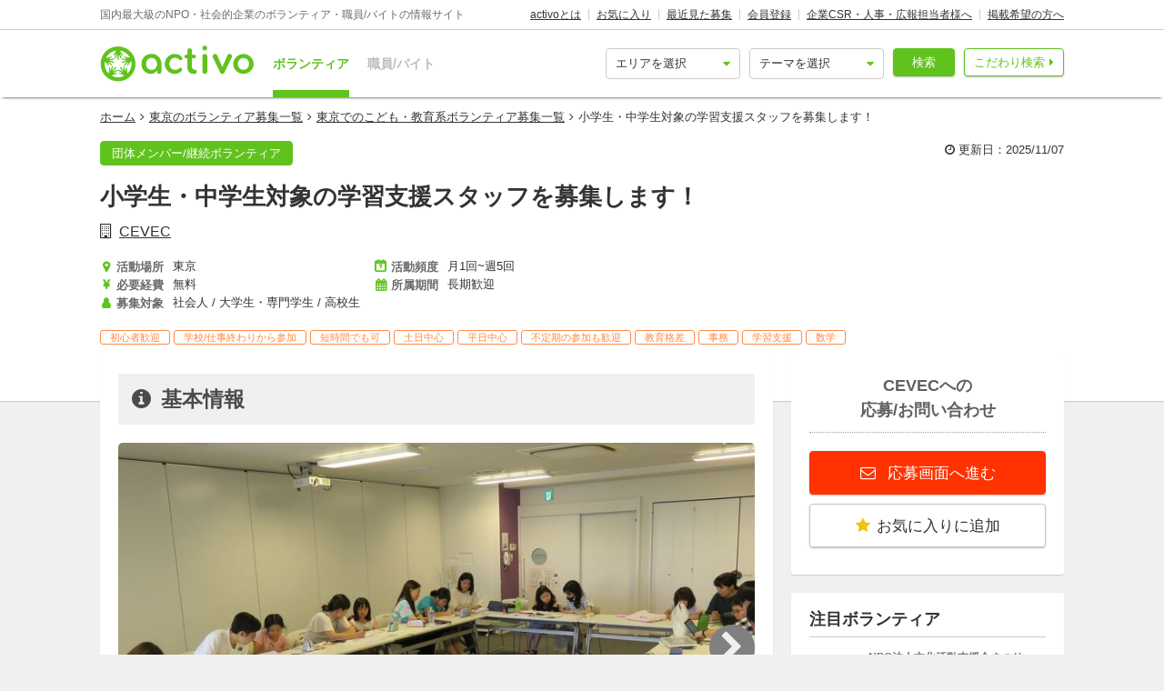

--- FILE ---
content_type: text/html; charset=utf-8
request_url: https://activo.jp/articles/72019
body_size: 16768
content:
<!DOCTYPE html>
<html>
  <head><script>(function(w,i,g){w[g]=w[g]||[];if(typeof w[g].push=='function')w[g].push(i)})
(window,'GTM-W356TSX','google_tags_first_party');</script><script>(function(w,d,s,l){w[l]=w[l]||[];(function(){w[l].push(arguments);})('set', 'developer_id.dYzg1YT', true);
		w[l].push({'gtm.start':new Date().getTime(),event:'gtm.js'});var f=d.getElementsByTagName(s)[0],
		j=d.createElement(s);j.async=true;j.src='/cxlm/';
		f.parentNode.insertBefore(j,f);
		})(window,document,'script','dataLayer');</script>
    <script src="//static.activo.jp/assets/rails_ujs-342ea7373c1ff5c62c78ea3d6b2ee963d959693356c8b8352f921dbd6ce228f3.js"></script>
    <script async='async' src='https://flux-cdn.com/client/activo/activo.min.js'></script><script type='text/javascript'>window.pbjs = window.pbjs || {que: []};</script><script type='text/javascript'>
                 var pbFlux = pbFlux || {};
                 pbFlux.bidderTimeout = 1500;
               </script><script async='async' src='https://securepubads.g.doubleclick.net/tag/js/gpt.js'></script><script type='text/javascript'>window.googletag = window.googletag || {cmd: []};</script><script type='text/javascript'>
              window.fluxtag = {
                intersectionObserver: null,
                lazyAdUnits: [],
                lazyOption: { rootMargin: window.screen.height * 2 + 'px' },
                readyBids: {
                  prebid: false,
                  amazon: false,
                  google: false,
                },
                failSafeTimeout: 3e3,
                isFn: function (object) {
                  var _t = 'Function';
                  var toString = Object.prototype.toString;
                  return toString.call(object) === '[object ' + _t + ']';
                },
                launchAdServer: function () {
                  if (!fluxtag.readyBids.prebid || !fluxtag.readyBids.amazon) {
                    return;
                  }
                  fluxtag.requestAdServer();
                },
                requestAdServer: function () {
                  if (!fluxtag.readyBids.google) {
                    fluxtag.readyBids.google = true;
                    googletag.cmd.push(function () {
                      if (!!pbjs.setTargetingForGPTAsync && fluxtag.isFn(pbjs.setTargetingForGPTAsync)) {
                        pbjs.que.push(function () {
                          pbjs.setTargetingForGPTAsync();
                        });
                      }
                      googletag.pubads().refresh();
                    });
                  }
                },
                renderAds: function (lines) {
                  googletag.cmd.push(function () {
                    var refreshLines = [];
                    var params = (function () {
                      var readyBids = {
                        amazon: false,
                        google: false,
                        prebid: false,
                      };
                      var refreshSlots = [];
                      var apsSlots = [];
                      var divIds = [];
                      var apsDivIds = [];
                      var definedSlots = [];
                      var displayDivIds = [];

                      googletag.pubads().getSlots().forEach(function (slot) {
                        definedSlots[slot.getSlotElementId()] = slot;
                      });
                      for (var i = 0; i < lines.length; i++) {
                        var divId = lines[i].divId;
                        var adUnitCode = lines[i].code;
                        var sizes = lines[i].sizes;
                        var isAps = lines[i].isAps || false;
                        refreshLines.push({
                          code: adUnitCode,
                          size: sizes,
                          id: divId,
                        });
                        if (definedSlots[divId]) {
                          refreshSlots.push(definedSlots[divId]);
                        } else {
                          refreshSlots.push(
                            googletag.defineSlot(adUnitCode, sizes, divId).addService(googletag.pubads())
                          );
                          displayDivIds.push(divId);
                        }
                        divIds.push(divId);
                        if (isAps) {
                          apsSlots.push({
                            slotID: divId,
                            slotName: adUnitCode,
                            sizes: sizes.filter(function(size) {
                              return size !== 'fluid';
                            }),
                          });
                          apsDivIds.push(divId);
                        }
                      }
                      if (apsSlots.length === 0) {
                        readyBids.amazon = true;
                      }
                      var adServerSend = function () {
                        if (!readyBids.amazon || !readyBids.prebid) {
                          return;
                        }
                        if (!readyBids.google) {
                          readyBids.google = true;
                          for (var i = 0; i < displayDivIds.length; i++) {
                            googletag.display(displayDivIds[i]);
                          }
                          if (!!pbjs.setTargetingForGPTAsync && fluxtag.isFn(pbjs.setTargetingForGPTAsync)) {
                            pbjs.que.push(function () {
                              pbjs.setTargetingForGPTAsync(divIds);
                            });
                          }
                          if (apsSlots.length > 0 && !!window.apstag && fluxtag.isFn(window.apstag.fetchBids)) {
                            window.apstag.setDisplayBids(apsDivIds);
                          }
                          googletag.pubads().refresh(refreshSlots);
                        }
                      };
                      var apsCallback = function () {
                        readyBids.amazon = true;
                        adServerSend();
                      };
                      var prebidCallback = function () {
                        readyBids.prebid = true;
                        adServerSend();
                      };
                      setTimeout(function () {
                        readyBids.amazon = true;
                        readyBids.prebid = true;
                        adServerSend();
                      }, 3000);

                      return {
                        aps: {
                          slots: apsSlots,
                          callback: apsCallback,
                        },
                        prebid: {
                          callback: prebidCallback,
                        },
                      };
                    })();
                    if (!!window.pbFlux && window.pbFlux.refresh && fluxtag.isFn(window.pbFlux.refresh)) {
                      pbjs.que.push(function () {
                        pbFlux.refresh({
                          lines: refreshLines,
                          callback: params.prebid.callback,
                          timeout: 2000,
                        });
                      });
                    } else {
                      params.prebid.callback();
                    }

                    if (params.aps.slots.length > 0 && !!window.apstag && fluxtag.isFn(window.apstag.fetchBids)) {
                      window.apstag.fetchBids(
                        {
                          slots: params.aps.slots,
                          timeout: 15e2,
                        },
                        function (bids) {
                          params.aps.callback();
                        }
                      );
                    } else {
                      params.aps.callback();
                    }
                  });
                },
                enableLazyLoad: function (lines) {
                  if (!fluxtag.intersectionObserver) {
                    var options = {
                      root: null,
                      rootMargin: fluxtag.lazyOption.rootMargin,
                      threshold: [1],
                    };
                    var handleIntersect = function (entries, observer) {
                      entries.forEach(function (entry) {
                        if (entry.isIntersecting) {
                          var divId = entry.target.id;
                          fluxtag.renderAds(fluxtag.lazyAdUnits[divId]);
                          fluxtag.intersectionObserver.unobserve(entry.target);
                        }
                      });
                    };
                    fluxtag.intersectionObserver = new IntersectionObserver(
                      handleIntersect,
                      options
                    );
                    var observe = (function (lines) {
                      return function () {
                        lines.map(function (line, i) {
                          var el = document.getElementById(line.divId);
                          if (!!el) {
                            fluxtag.intersectionObserver.observe(el);
                            fluxtag.lazyAdUnits[line.divId] = [Object.assign({}, line)];
                          }
                        });
                      }
                    })(lines);
                    if (document.readyState === 'loading') {
                      document.addEventListener('DOMContentLoaded', observe);
                    } else {
                        observe();
                    }
                  } else {
                      fluxtag.renderAds(lines);
                  }
                }
              };
              </script><script type='text/javascript'>
              ! function (a9, a, p, s, t, A, g) {
                if (a[a9]) return;
                  function q(c, r) {
                    a[a9]._Q.push([c, r])
                  }
                  a[a9] = {
                    init: function () {
                      q('i', arguments)
                    },
                    fetchBids: function () {
                      q('f', arguments)
                    },
                    setDisplayBids: function () {},
                    targetingKeys: function () {
                      return []
                    },
                    _Q: []
                  };
                  A = p.createElement(s);
                  A.async = !0;
                  A.src = t;
                  g = p.getElementsByTagName(s)[0];
                  g.parentNode.insertBefore(A, g)
                }('apstag', window, document, 'script', '//c.amazon-adsystem.com/aax2/apstag.js');
                apstag.init({
                  pubID: '041d332e-f8a1-4364-ab5a-fd9d9143afa2',
                  adServer: 'googletag',
                  bidTimeout: 1e3
                });
                </script><script type='text/javascript'>
             googletag.cmd.push(function () {
              googletag.pubads().disableInitialLoad();
            googletag.pubads().setTargeting('g',["children", "communitydevelopment"]).setTargeting('a',["tokyo"]).setTargeting('p',["member_of_society", "college_students", "high_schooler"]).setTargeting('u',["74180"]).setTargeting('path','/articles/72019');
             googletag.enableServices();
            var notLazyLines = [{
      code: '/21965719277/activo_pc_article_main_top',
      sizes: [[728, 90]],
      divId: 'div-gpt-ad-activo_pc_article_main_top',
      isAps: true,
    }];window.fluxtag.renderAds(notLazyLines);var lazyLines = [{
      code: '/21965719277/activo_pc_article_main_middle',
      sizes: [[728, 90]],
      divId: 'div-gpt-ad-activo_pc_article_main_middle',
      isAps: true,
    },{
      code: '/21965719277/activo_pc_article_side_top',
      sizes: [[300, 250], [300, 600], "fluid"],
      divId: 'div-gpt-ad-activo_pc_article_side_top',
      isAps: true,
    },];
                  window.fluxtag.enableLazyLoad(lazyLines);googletag.pubads().collapseEmptyDivs();
             });
             </script>
    <meta content="IE=edge" http-equiv="X-UA-Compatible">
    <meta name="last-updated" content="2026/01/19 11:51">
    <link href='//static.activo.jp/assets/fontawesome-webfont-2adefcbc041e7d18fcf2d417879dc5a09997aa64d675b7a3c4b6ce33da13f3fe.woff2' rel='preload' as='font' type='font/woff2' crossorigin /><link href='//static.activo.jp/assets/material-icons-regular-6ef400218c049f35a1c5697d1149b55019994e21031c80fb615ebb4a0fb0fce1.woff2' rel='preload' as='font' type='font/woff2' crossorigin />
    <link href="https://tpc.googlesyndication.com/" rel="dns-prefetch"></link><link href="https://googleads.g.doubleclick.net/" rel="dns-prefetch"></link><link href="https://cm.g.doubleclick.net/" rel="dns-prefetch"></link><link href="https://www.gstatic.com/" rel="dns-prefetch"></link><link href="https://fonts.gstatic.com/" rel="dns-prefetch"></link><link href="https://www.googletagmanager.com/" rel="preconnect dns-prefetch"></link><link href="https://www.google-analytics.com/" rel="preconnect dns-prefetch"></link><meta http-equiv="x-dns-prefetch-control" content="on"></meta>
    <!-- Optimize Next -->
<script>(function(p,r,o,j,e,c,t,g){
p['_'+t]={};g=r.createElement('script');g.src='https://www.googletagmanager.com/gtm.js?id=GTM-'+t;r[o].prepend(g);
g=r.createElement('style');g.innerText='.'+e+t+'{visibility:hidden!important}';r[o].prepend(g);
r[o][j].add(e+t);setTimeout(function(){if(r[o][j].contains(e+t)){r[o][j].remove(e+t);p['_'+t]=0}},c)
})(window,document,'documentElement','classList','loading',2000,'PP88NC8C')</script>
<!-- End Optimize Next -->

    <script>window.dataLayer = window.dataLayer || [];</script><script>dataLayer.push({'genre_status': 'children,communitydevelopment','tag_status': 'educational_inequality','area_status': 'tokyo','position_status': 'member_of_society,college_students,high_schooler','kind': 'member'});</script>
<!-- Google Tag Manager -->
<script>(function(w,d,s,l,i){w[l]=w[l]||[];w[l].push({'gtm.start':
new Date().getTime(),event:'gtm.js'});var f=d.getElementsByTagName(s)[0],
j=d.createElement(s),dl=l!='dataLayer'?'&l='+l:'';j.async=true;j.src=
'https://www.googletagmanager.com/gtm.js?id='+i+dl;f.parentNode.insertBefore(j,f);
})(window,document,'script','dataLayer','GTM-W356TSX');</script>
<!-- End Google Tag Manager -->

    <title>小学生・中学生対象の学習支援スタッフを募集します！ by CEVEC</title>
<meta name="description" content="立川市・武蔵野市で学習支援活動に参加してくれるスタッフを募集しています！主に小学生・中学生を対象に勉強を教えていただきます。｜CEVECについて2025年12月に活動を開始した団体で、学習支援活動や地域活動、スポーツ活動など様々な活動を行っています。都内の大学生を中心に高校生...">
<meta name="keywords" content="ボランティア cevec">
<meta property="og:title" content="小学生・中学生対象の学習支援スタッフを募集します！ by CEVEC">
<meta property="og:type" content="website">
<meta property="og:url" content="https://activo.jp/articles/72019">
<meta property="og:image" content="https://static.activo.jp/imgs/2019/10/main_10d837b225-IMG_0940.JPG">
<meta property="og:description" content="立川市・武蔵野市で学習支援活動に参加してくれるスタッフを募集しています！主に小学生・中学生を対象に勉強を教えていただきます。｜CEVECについて2025年12月に活動を開始した団体で、学習支援活動や地域活動、スポーツ活動など様々な活動を行っています。都内の大学生を中心に高校生...">
<meta name="twitter:card" content="summary_large_image">
<meta name="twitter:site" content="@activo_npo">
    <link href="https://activo.jp/articles/72019" rel="canonical" />
    <link rel="stylesheet" href="//static.activo.jp/assets/pc_application-c8983ba9f6cb2deb144a548555d4839547843e7b0a2078d72dce93763bbf3830.css" media="all" />
    <link rel="alternate" type="application/rss+xml" title="RSS" href="https://activo.jp/feed.rss" />
    <link rel="icon" type="image/x-icon" href="//static.activo.jp/assets/favicon-8ffc9b43fcb7d7c34371cb633c4c439863be2c3c32c954dc0465846c9ab42c27.ico" />
    <script>
//<![CDATA[
window.gon={};gon.article_id=72019;gon.user_facebook_url="";gon.user_twitter_account="";
//]]>
</script>
    <meta name="facebook-domain-verification" content="5039c7syg6bemqly3vznfbxvv07i4m" />
  </head>
  <body class="articles show pc ">
    <!-- Google Tag Manager (noscript) -->
<noscript><iframe src="https://www.googletagmanager.com/ns.html?id=GTM-W356TSX"
height="0" width="0" style="display:none;visibility:hidden"></iframe></noscript>
<!-- End Google Tag Manager (noscript) -->

    
    <div id="fb-root"></div>
    
    <header id='m_header' class='jsMainHeader'>

  <div class='headerTop'>
    <div class='l_wrapper'>
      <span class='activoDesc'>国内最大級のNPO・社会的企業のボランティア・職員/バイトの情報サイト</span>
      <ul class='activoMenu clearFix'>
        <li><a href="/about">activoとは</a></li>
        <li><a id="jsHeaderBookmark" rel="nofollow" href="/bookmark">お気に入り</a></li>
        <li><a rel="nofollow" href="/recent">最近見た募集</a></li>
        <li><a id="jsHeaderRegister" rel="modal:open" href="#new_person_registration_Modal">会員登録</a></li>
        <li><a href="/for_company">企業CSR・人事・広報担当者様へ</a></li>
        <li><a href="/register">掲載希望の方へ</a></li>
      </ul>
    </div>
  </div>

  <div class='headerBottom'>
    <div class='l_wrapper'>
      <a class="activoLogo" href="/">
        <img alt="国内最大級のNPO・社会的企業のボランティア・職員/バイトの情報サイト「activo」" width="169.5" height="40" src="//static.activo.jp/assets/logo-71a0a89a4febb321db3f6bec89735fbf8f97051ca3147f95c4b198e020f2137b.png" />
</a>      <ul class='largeKind'>
        <li><a class="isCurrent" href="/">ボランティア</a></li>
        <li><a class="" href="/job">職員/バイト</a></li>
      </ul>

      <a class="headerDetailSearch p_btn isSub p_triangle isRight" href="/detail_search">こだわり検索</a>
      <form class="quickSearch jsCleanForm jsReplaceSearchBtnHeader" data-vol-or-job="volunteer" action="/searchresult" accept-charset="UTF-8" method="get">
        <select name="area[]" id="area_" class="isGreen"><option value="">エリアを選択</option><option name="online" value="online">オンライン</option>
<option name="abroadarea" value="abroad">海外</option>
<option name="hokkaido" value="1">北海道</option>
<option name="aomori" value="2">青森</option>
<option name="iwate" value="3">岩手</option>
<option name="miyagi" value="4">宮城</option>
<option name="akita" value="5">秋田</option>
<option name="yamagata" value="6">山形</option>
<option name="fukushima" value="7">福島</option>
<option name="ibaraki" value="8">茨城</option>
<option name="tochigi" value="9">栃木</option>
<option name="gunma" value="10">群馬</option>
<option name="saitama" value="11">埼玉</option>
<option name="chiba" value="12">千葉</option>
<option name="tokyo" value="13">東京</option>
<option name="kanagawa" value="14">神奈川</option>
<option name="nigata" value="15">新潟</option>
<option name="toyama" value="16">富山</option>
<option name="ishikawa" value="17">石川</option>
<option name="fukui" value="18">福井</option>
<option name="yamanashi" value="19">山梨</option>
<option name="nagano" value="20">長野</option>
<option name="gifu" value="21">岐阜</option>
<option name="shizuoka" value="22">静岡</option>
<option name="aichi" value="23">愛知</option>
<option name="mie" value="24">三重</option>
<option name="wakayama" value="25">和歌山</option>
<option name="shiga" value="26">滋賀</option>
<option name="kyoto" value="27">京都</option>
<option name="osaka" value="28">大阪</option>
<option name="hyogo" value="29">兵庫</option>
<option name="nara" value="30">奈良</option>
<option name="tokushima" value="31">徳島</option>
<option name="kagawa" value="32">香川</option>
<option name="ehime" value="33">愛媛</option>
<option name="kochi" value="34">高知</option>
<option name="yamaguchi" value="35">山口</option>
<option name="tottori" value="36">鳥取</option>
<option name="shimane" value="37">島根</option>
<option name="okayama" value="38">岡山</option>
<option name="hiroshima" value="39">広島</option>
<option name="fukuoka" value="40">福岡</option>
<option name="saga" value="41">佐賀</option>
<option name="nagasaki" value="42">長崎</option>
<option name="kumamoto" value="43">熊本</option>
<option name="oita" value="44">大分</option>
<option name="miyazaki" value="45">宮崎</option>
<option name="kagoshima" value="46">鹿児島</option>
<option name="okinawa" value="47">沖縄</option></select>
        <select name="genre[]" id="genre_" class="isGreen"><option value="">テーマを選択</option><option name="international" value="1">国際</option>
<option name="children" value="2">こども・教育</option>
<option name="disaster" value="3">震災・災害</option>
<option name="communitydevelopment" value="4">地域活性化・まちづくり</option>
<option name="environment" value="5">環境・農業</option>
<option name="penury" value="6">貧困・人権</option>
<option name="welfare" value="7">福祉・障がい・高齢者</option>
<option name="culture" value="8">スポーツ・アート・文化</option>
<option name="support" value="9">中間支援</option>
<option name="others" value="10">その他</option>
<option name="medicalcare" value="11">医療・保険</option>
<option name="animal" value="12">動物愛護</option></select>
        <button type="submit" class="p_btn isMain">検索</button>
</form>    </div>
  </div>

</header>

    <div id="jsFlashZone" class="flashZone">
</div>
      
  <nav class='articlesMenu stickyMenu'>
  <ol class="l_wrapper">
    <li>
      <a class="jsScroll" href="#jsHeadingInfo">基本情報</a>
    </li>
    <li>
      <a class="jsScroll" href="#jsHeadingDetail">募集詳細</a>
    </li>
    <li>
      <a class="jsScroll" href="#jsHeadingExperience">体験談・雰囲気</a>
    </li>
    <li>
      <a class="jsScroll" href="#jsHeadingCompany">団体情報</a>
    </li>
  </ol>
</nav>

  <main id="gtmArticle" class="jsMain " data-gtm-ecommerce-item-id='72019' data-gtm-ecommerce-item-name='小学生・中学生対象の学習支援スタッフを募集します！' data-gtm-ecommerce-item-brand='CEVEC' data-gtm-ecommerce-item-category='ボランティア' data-gtm-ecommerce-item-category2='voluntary_organization' data-gtm-ecommerce-item-category3='member' data-gtm-ecommerce-currency='JPY' data-gtm-ecommerce-price='0' data-gtm-ecommerce-activity-fee='0' data-gtm-ecommerce-genre='children,communitydevelopment' data-gtm-ecommerce-target-positions='member_of_society,college_students,high_schooler' data-gtm-ecommerce-working-form='' data-gtm-ecommerce-character='beginner,after_school,for_a_short_time,saturday_and_sunday,weekday,welcome_irregular_participation' data-gtm-ecommerce-work-location='東京' data-gtm-ecommerce-work-location-prefecture='東京' data-gtm-ecommerce-is-online-available='不可' data-gtm-ecommerce-activity-style='月1回~週5回,長期歓迎' data-gtm-ecommerce-is-promotion='false'>

    <div class='articleMainVisual class_a'>
      <div class='l_wrapper'>
        <ol class="p_breadCrumbsNav "><li><a href="/">ホーム</a></li><i class="fa fa-angle-right" aria-hidden="true"></i><li><a href="/tokyo">東京のボランティア募集一覧</a></li><i class="fa fa-angle-right" aria-hidden="true"></i><li><a href="/tokyo/children">東京でのこども・教育系ボランティア募集一覧</a></li><i class="fa fa-angle-right" aria-hidden="true"></i><li class="current">小学生・中学生対象の学習支援スタッフを募集します！</li></ol><script type="application/ld+json">
//<![CDATA[
{"@context":"https://schema.org/","@type":"BreadcrumbList","itemListElement":[{"@type":"ListItem","position":1,"item":{"@id":"https://activo.jp/","name":"ホーム"}},{"@type":"ListItem","position":2,"item":{"@id":"https://activo.jp/tokyo","name":"東京のボランティア募集一覧"}},{"@type":"ListItem","position":3,"item":{"@id":"https://activo.jp/tokyo/children","name":"東京でのこども・教育系ボランティア募集一覧"}},{"@type":"ListItem","position":4,"item":{"@id":"https://activo.jp/articles/72019","name":"小学生・中学生対象の学習支援スタッフを募集します！"}}]}
//]]>
</script>
        <div class='m_simpleArticleHeader'>
  <div class='titleHeader'>
    <div class='u_floatL'>
      <ul class="articleLabels  isBgTransparent"><a class="p_btn isMain categoryLinkTag" data-category="kind" href="/member"><li>団体メンバー/継続ボランティア</li></a></ul>
    </div>
    <div class='u_floatR'>
      <p class='updatedAt'>
        <i class='fa fa-clock-o'></i>
        更新日：2025/11/07
      </p>
    </div>
  </div>
</div>

<h1 class='isArticle'>小学生・中学生対象の学習支援スタッフを募集します！</h1>
  <a class="userName" href="/users/74180">CEVEC</a>

<div class='titleFooter class_a'>
  <ul class='articleHeaderInfo'>
      <li class='basicInfoList'>
          <h4 class="p_icon isGetActivityLocations articleHeaderInfoItem">活動場所</h4>
          <div class='readmore_wrap itemContent'>
            <p id="jsReadmoreWorkingArea">東京</p>
          </div>
      </li>
      <li class='basicInfoList'>
          <h4 class="p_icon isGetPrices articleHeaderInfoItem">必要経費</h4>
          <p class='itemContent'>無料</p>
      </li>
      <li class='basicInfoList'>
          <h4 class="p_icon isGetPositionsAndTargets articleHeaderInfoItem">募集対象</h4>
          <p class='js3LinesLimitBottom itemContent'>社会人 / 大学生・専門学生 / 高校生</p>
      </li>
      <li class='basicInfoList'>
          <h4 class="p_icon isGetFrequents articleHeaderInfoItem">活動頻度</h4>
          <p class='itemContent'>月1回~週5回</p>
      </li>
      <li class='basicInfoList'>
          <h4 class="p_icon isGetTermsOrPeriods articleHeaderInfoItem">所属期間</h4>
          <p class='itemContent'>長期歓迎</p>
      </li>
  </ul>
  <ul class="articleTags">
      <li class="tagName">初心者歓迎</li>
      <li class="tagName">学校/仕事終わりから参加</li>
      <li class="tagName">短時間でも可</li>
      <li class="tagName">土日中心</li>
      <li class="tagName">平日中心</li>
      <li class="tagName">不定期の参加も歓迎</li>
      <li class="tagName">教育格差</li>
      <li class="tagName">事務</li>
      <li class="tagName">学習支援</li>
      <li class="tagName">数学</li>
  </ul>
</div>


      </div>
      <div class='articleMainBg'>
          <img alt="" src="https://static.activo.jp/imgs/2019/10/main_10d837b225-IMG_0940.JPG" />
        <div class='imgOverlay'></div>
      </div>
    </div>

    <div class='l_wrapper' id='jsStickyParent'>
      <div class='l_mainContent isWhite'>
        
        
        <div class='additionalContents'>
</div>

<section id="gtmArticle" data-gtm-ecommerce-item-id='72019' data-gtm-ecommerce-item-name='小学生・中学生対象の学習支援スタッフを募集します！' data-gtm-ecommerce-item-brand='CEVEC' data-gtm-ecommerce-item-category='ボランティア' data-gtm-ecommerce-item-category2='voluntary_organization' data-gtm-ecommerce-item-category3='member' data-gtm-ecommerce-currency='JPY' data-gtm-ecommerce-price='0' data-gtm-ecommerce-activity-fee='0' data-gtm-ecommerce-genre='children,communitydevelopment' data-gtm-ecommerce-target-positions='member_of_society,college_students,high_schooler' data-gtm-ecommerce-working-form='' data-gtm-ecommerce-character='beginner,after_school,for_a_short_time,saturday_and_sunday,weekday,welcome_irregular_participation' data-gtm-ecommerce-work-location='東京' data-gtm-ecommerce-work-location-prefecture='東京' data-gtm-ecommerce-is-online-available='不可' data-gtm-ecommerce-activity-style='月1回~週5回,長期歓迎' data-gtm-ecommerce-is-promotion='false'>
  <h2 class='p_articleHeading isInfo' id="jsHeadingInfo" >基本情報</h2>
    <div class="mainPicZone">
      <div class="carousel">
        <button class="carouselButton prevButton isHidden"><i class="fa fa-chevron-left"></i></button>
        <div class="carouselTrackWrapper">
          <div class="carouselTrack">
                <li class="carouselSlide">
                  <img data-src="https://static.activo.jp/imgs/2019/10/max_10d837b225-IMG_0940.JPG" alt="" class="jsLazy carouselImage" src="[data-uri]" />
                </li>
                <li class="carouselSlide">
                  <img data-src="https://static.activo.jp/imgs/2019/2/max_61d54bad73-IMG_0895.JPG" alt="" class="jsLazy carouselImage" src="[data-uri]" />
                </li>
                <li class="carouselSlide">
                  <img data-src="https://static.activo.jp/imgs/2019/10/max_63c8bcd422-IMG_0938.JPG" alt="" class="jsLazy carouselImage" src="[data-uri]" />
                </li>
                <li class="carouselSlide">
                  <img data-src="https://static.activo.jp/imgs/2020/6/max_36ddc77b68-w01.jpg" alt="" class="jsLazy carouselImage" src="[data-uri]" />
                </li>
                <li class="carouselSlide">
                  <img data-src="https://static.activo.jp/imgs/2023/1/max_a30335438f-201206__2_.jpg" alt="" class="jsLazy carouselImage" src="[data-uri]" />
                </li>
          </div>
        </div>
          <button class="carouselButton nextButton"><i class="fa fa-chevron-right"></i></button>
          <div class="picModalBtnWrapper" data-pic-location="0">
            <a href="#74327" class="p_btn isSub picModalTrigger">写真を見る(5)</a>
          </div>
      </div>
</div>    <div id="picModal" class="picModal" style="display:none; ">
        <div class="picModalContent" id="picModalContent">
          <div class="picModalCloseWrapper">
              <button id="picModalCloseBtn"><i class='fa fa-times picModalCloseBtnText'></i></button>
          </div>
          <div class="picModalImgWrapper" id="picModalImgWrapper">
              <li class="picModalImgContainer">
                  <img data-src="https://static.activo.jp/imgs/2019/10/max_10d837b225-IMG_0940.JPG" alt="" class="picModalImg jsLazy" id="74327" src="[data-uri]" />
                  <p class="picModalImgText"></p>
                  <img data-src="https://static.activo.jp/imgs/2019/2/max_61d54bad73-IMG_0895.JPG" alt="" class="picModalImg jsLazy" id="57911" src="[data-uri]" />
                  <p class="picModalImgText">学習会の様子です。</p>
                  <img data-src="https://static.activo.jp/imgs/2019/10/max_63c8bcd422-IMG_0938.JPG" alt="" class="picModalImg jsLazy" id="74328" src="[data-uri]" />
                  <p class="picModalImgText">毎週参加する小中高生も増えてきました！</p>
                  <img data-src="https://static.activo.jp/imgs/2020/6/max_36ddc77b68-w01.jpg" alt="" class="picModalImg jsLazy" id="85038" src="[data-uri]" />
                  <p class="picModalImgText">平日も多くの生徒が参加してくれています。</p>
                  <img data-src="https://static.activo.jp/imgs/2023/1/max_a30335438f-201206__2_.jpg" alt="" class="picModalImg jsLazy" id="154701" src="[data-uri]" />
                  <p class="picModalImgText"></p>
                <div class='actionButtons subActionButtonsWithDescription'>
  <div class="contactButtonAndBookmarkContainer">
    <div class='contactButton'>
        <a class="p_btn isLarge isRedAccent isApply isWide" rel="nofollow" href="/entry/72019">
          応募画面へ進む
</a>      <div class="jsUserPresenceSummary" data-article-id="72019"></div>
    </div>
    <div class="p_bookmarkBehavior jsBookmark" data-id='72019'>
      <form class="button_to" method="post" action="/articles/72019/bookmarks" data-remote="true"><button class="p_btn isLarge isBookmark bookmarkAdd isWide" type="submit">
        <i class="fa fa-star" aria-hidden="true"></i>お気に入りに追加
</button><input type="hidden" name="authenticity_token" value="Lr_lYa0arD3QkxG4arEvelt3yZ-RWev7nTRmxse44DHWJM0Mcq_lHCBM_udDXtAro5qFCi7bFqAEphHkC9h8PA" autocomplete="off" /></form>      <form class="button_to" method="post" action="/articles/72019/bookmark" data-remote="true"><input type="hidden" name="_method" value="delete" autocomplete="off" /><button class="p_btn isLarge isWide isBookmark bookmarkRemove" type="submit">
        <i class="fa fa-times" aria-hidden="true"></i>お気に入り削除
</button><input type="hidden" name="authenticity_token" value="C94BnRR-sEbn3psCCrmkzpA776hO1930WK-HAsnLcq0fJwULNQ7ckOi7jBdqNLIp6geZJtS8izEU94K-88TvRw" autocomplete="off" /></form>    </div>
  </div>
</div>


              </li>
          </div>
        </div>
    </div>

  <div class="descriptionZone">
    <p><p class="">立川市・武蔵野市で学習支援活動に参加してくれるスタッフを募集しています！主に小学生・中学生を対象に勉強を教えていただきます。</p></p>
</div>
  <div id='div-gpt-ad-activo_pc_article_main_top' class='p_adZone adPcMain'></div>
  
<table class = 'm_infoTable clearFix'>
      <tr class='isGenres '>
        <th>活動テーマ</th>
        <td>
          <ul class='clearFix'>
              <a class="p_btn isSub categoryLinkTag" data-category="genre" href="/children">
                <li>こども・教育</li>
</a>              <a class="p_btn isSub categoryLinkTag" data-category="genre" href="/communitydevelopment">
                <li>地域活性化・まちづくり</li>
</a>          </ul>
            <ul class='clearFix isTags'>
                <a class="p_tag categoryLinkTag" data-category="tag" href="/educational_inequality">
                  <li>教育格差</li>
</a>            </ul>
        </td>
      </tr>
      <tr class='isGetActivityLocations '>
        <th>活動場所</th>
        <td>
          <p class='dataZone'> <a href='/tokyo' class='p_btn isSub categoryLinkTag' data-category='area'>東京</a></p><p class='placeDescription'>立川市・武蔵野市</p>
        </td>
      </tr>
      <tr class='isGetPrices '>
        <th>必要経費</th>
        <td>
          <p class="dataZone">無料</p><p class="getDesc ">交通費</p>
        </td>
      </tr>
      <tr class='isGetTermsAndFrequents '>
        <th>所属期間/頻度</th>
        <td>
          <p class='dataZone'>活動頻度：月1回~週5回<br />所属期間：長期歓迎</p><p class="getDesc ">木曜夜・日曜午後・土曜夜・火曜夜・水曜夜</p>
        </td>
      </tr>
      <tr class='isRemarkablePoints '>
        <th>注目ポイント</th>
        <td>
          <ul>
                <li>自分のペースで参加できる！</li>
                <li>スタッフ同士の仲が良い！</li>
                <li>ボランティア初参加の方も！</li>
          </ul>
        </td>
      </tr>
      <tr class='isPositions '>
        <th>募集対象</th>
        <td>
              <a class="p_btn isSub categoryLinkTag isActive" data-category="position" href="/member_of_society">
      <li>社会人</li>
</a>    <a class="p_btn isSub categoryLinkTag isActive" data-category="position" href="/college_students">
      <li>大学生・専門学生</li>
</a>    <a class="p_btn isSub categoryLinkTag isActive" data-category="position" href="/high_schooler">
      <li>高校生</li>
</a><p class='u_marTop20'>高校生、大学生、大学院生、20代社会人</p>
  <div class='ageGroupContent'>
    <h3>一緒に活動する人の年齢層について</h3>
      <ul class='p_ageGroupParameter'>
          <li class='many'><span>高校生</span></li>
          <li class='many'><span>大学生</span></li>
          <li class='exists'><span>20代社会人</span></li>
          <li class='other'><span>30代</span></li>
          <li class='not_exists'><span>40代</span></li>
          <li class='not_exists'><span>50代〜</span></li>
      </ul>
    <p class='u_marTop20'></p>
  </div>

        </td>
      </tr>
      <tr class='isCharacteristics class_a '>
        <th>特徴</th>
        <td>
          <ul>
                <a class="p_btn isSub categoryLinkTag" data-category="characteristic" href="/beginner">
                  <li>初心者歓迎</li>
</a>                <a class="p_btn isSub categoryLinkTag" data-category="characteristic" href="/after_school">
                  <li>学校/仕事終わりから参加</li>
</a>                <a class="p_btn isSub categoryLinkTag" data-category="characteristic" href="/for_a_short_time">
                  <li>短時間でも可</li>
</a>                <a class="p_btn isSub categoryLinkTag" data-category="characteristic" href="/saturday_and_sunday">
                  <li>土日中心</li>
</a>                <a class="p_btn isSub categoryLinkTag" data-category="characteristic" href="/weekday">
                  <li>平日中心</li>
</a>                <a class="p_btn isSub categoryLinkTag" data-category="characteristic" href="/welcome_irregular_participation">
                  <li>不定期の参加も歓迎</li>
</a>          </ul>
        </td>
      </tr>
      <tr class='isApplyLink '>
        <th>応募方法</th>
        <td>
          <p><a href="/entry/72019">こちらのページ</a>から応募してください。</p>
        </td>
      </tr>


</table>


</section>
<div class='actionButtons subActionButtonsWithDescription'>
  <div class="contactButtonAndBookmarkContainer">
    <div class='contactButton'>
        <a class="p_btn isLarge isRedAccent isApply isWide" rel="nofollow" href="/entry/72019">
          応募画面へ進む
</a>      <div class="jsUserPresenceSummary" data-article-id="72019"></div>
    </div>
    <div class="p_bookmarkBehavior jsBookmark" data-id='72019'>
      <form class="button_to" method="post" action="/articles/72019/bookmarks" data-remote="true"><button class="p_btn isLarge isBookmark bookmarkAdd isWide" type="submit">
        <i class="fa fa-star" aria-hidden="true"></i>お気に入りに追加
</button><input type="hidden" name="authenticity_token" value="BvJXGem-SyNOk2AnUI7IH98K1_fJk3uzXZV7fSP0do_-aX90NgsCAr5Mj3h5YTdOJ-ebYnYRhujEBwxf75Tqgg" autocomplete="off" /></form>      <form class="button_to" method="post" action="/articles/72019/bookmark" data-remote="true"><input type="hidden" name="_method" value="delete" autocomplete="off" /><button class="p_btn isLarge isWide isBookmark bookmarkRemove" type="submit">
        <i class="fa fa-times" aria-hidden="true"></i>お気に入り削除
</button><input type="hidden" name="authenticity_token" value="NX0F7kRe0NwocefcFlzA859fcwK5GidI2t76r9aLTEIhhAF4ZS68CicU8Ml20dYU5WMFjCNxcY2Whv8T7ITRqA" autocomplete="off" /></form>    </div>
  </div>
</div>


<div id='div-gpt-ad-activo_pc_article_main_middle' class='p_adZone adPcMain'></div>
<div class='additionalContents'>
</div>
  <section>
    <h2 class='p_articleHeading isDetail' id="jsHeadingDetail" >募集詳細</h2>
    
    <div class='m_entryZone readmore_wrap'>
      <div id='' class='readmoreDetail'>
        <p><p><br></p><h3>CEVECについて</h3><p>2025年12月に活動を開始した団体で、学習支援活動や地域活動、スポーツ活動など様々な活動を行っています。都内の大学生を中心に高校生から社会人までボランティアや勉強、地域活動、スポーツ活動などを楽しく真剣に行っています。立川市の公共施設などと協力したプログラムも実施しています。</p><p><br></p><h3>こんな人におすすめ！</h3><p>●人に教えるのが好き！</p><p>●他校の友達や幅広い仲間を作りたい！</p><p>●教育系の仕事に興味がある！</p><p>●教員志望の人！</p><p>●学校の勉強や資格のモチベーションを上げたい！</p><p>●様々な企画の運営や立ち上げに関わってみたい！</p><p><br></p><h3>活動・募集内容</h3><p>立川市で週３回、武蔵野市で週２～３回学習会を開いています。</p><p>その中で小学生や中学生に勉強を教えていただきます。小学生は国語・算数・英語、中学生は数学と英語中心になります。子どもの学力も様々なので、勉強に自信がない方や教えた経験がない方もぜひ参加してください。教えることに興味があれば大歓迎！ボランティアスタッフとして子どもと楽しく学習する場を作っていきましょう！</p><p><strong><br></strong></p><p><strong>活動日</strong>：日曜日午後、木曜日夜、土曜日夜、火曜日夜、水曜日夜</p><p><br></p><p><strong>活動場所</strong>：現在は東京都立川市と武蔵野市で活動しています。</p><p><strong>活動頻度</strong>：週５日程度</p><p><strong>参加条件</strong>：大学生・高校生・大学院生・20〜30代社会人、経験は不問です！</p><p>月に１～２回程度でも参加可能ですが、継続的にご参加いただける方<br></p><p><br></p><h3>応募の際の注意事項</h3><p>・課題やボランティア証明書のための<strong>短期参加</strong>や日本語を勉強するための参加受け入れは行っていません。</p><p>・１人応募の方が９割以上となっています。友人同士の応募については、先に１名応募していただき、活動参加後に応募していただければと思います。</p><p>・１人応募の方が９割以上となっています。友人同士の応募については、先に１名応募していただき、活動参加後にもう１名応募していただければと思います。同時に応募はしないでください。</p><p>・活動内容はこのページに記載以上の返信はできないため、活動内容のお問い合わせはご遠慮ください。<br></p><p>・このページで応募する場合は、当団体のもう１つの募集ページで応募しないでください。</p><p><br></p><p><br></p><h3>参加方法</h3><p>応募フォームよりご連絡ください。</p><p>面談の日程や場所などについてメールでお送りします。</p><p>日程の調整などを行い、都内事務室・会議室にて面談を行います。</p><p>ご連絡お待ちしています！</p><p><b></b><i></i><br></p></p>
      </div>
    </div>
    
    <ul class="m_picZone ">
      <a href="#57911" class='picBox picModalTrigger'>
        <img alt="57911" class="jsLazy" data-src="https://static.activo.jp/imgs/2019/2/medium_61d54bad73-IMG_0895.JPG" src="[data-uri]" />
        <div class="picDesc">
          <p>学習会の様子です。</p>
</div>      </a>
      <a href="#74328" class='picBox picModalTrigger'>
        <img alt="74328" class="jsLazy" data-src="https://static.activo.jp/imgs/2019/10/medium_63c8bcd422-IMG_0938.JPG" src="[data-uri]" />
        <div class="picDesc">
          <p>毎週参加する小中高生も増えてきました！</p>
</div>      </a>
      <a href="#85038" class='picBox picModalTrigger'>
        <img alt="85038" class="jsLazy" data-src="https://static.activo.jp/imgs/2020/6/medium_36ddc77b68-w01.jpg" src="[data-uri]" />
        <div class="picDesc">
          <p>平日も多くの生徒が参加してくれています。</p>
</div>      </a>
      <a href="#154701" class='picBox picModalTrigger'>
        <img alt="154701" class="jsLazy" data-src="https://static.activo.jp/imgs/2023/1/medium_a30335438f-201206__2_.jpg" src="[data-uri]" />
              </a>
</ul>
  </section>
  <div class='actionButtons subActionButtonsWithDescription'>
  <div class="contactButtonAndBookmarkContainer">
    <div class='contactButton'>
        <a class="p_btn isLarge isRedAccent isApply isWide" rel="nofollow" href="/entry/72019">
          応募画面へ進む
</a>      <div class="jsUserPresenceSummary" data-article-id="72019"></div>
    </div>
    <div class="p_bookmarkBehavior jsBookmark" data-id='72019'>
      <form class="button_to" method="post" action="/articles/72019/bookmarks" data-remote="true"><button class="p_btn isLarge isBookmark bookmarkAdd isWide" type="submit">
        <i class="fa fa-star" aria-hidden="true"></i>お気に入りに追加
</button><input type="hidden" name="authenticity_token" value="tL1GDKh5Q7Wz_88dYrnvy8GsuOhoMVrxsQQXlsVNpIJMJm5hd8wKlEMgIEJLVhCaOUH0fdezp6oolmC0CS04jw" autocomplete="off" /></form>      <form class="button_to" method="post" action="/articles/72019/bookmark" data-remote="true"><input type="hidden" name="_method" value="delete" autocomplete="off" /><button class="p_btn isLarge isWide isBookmark bookmarkRemove" type="submit">
        <i class="fa fa-times" aria-hidden="true"></i>お気に入り削除
</button><input type="hidden" name="authenticity_token" value="WPOmU2iICgh20gaCMJHGizRNKPnqFnyiwl8CUEJog4xMCqLFSfhm3nm3EZdQHNBsTnFed3B9KmeOBwfseGceZg" autocomplete="off" /></form>    </div>
  </div>
</div>



<div class='additionalContents'>
</div>
  <section>
    <h2 class='p_articleHeading isExperience' id="jsHeadingExperience">体験談・雰囲気</h2>
    
    

    
<table class = 'm_infoTable clearFix sideways'>
      <tr class='isCharacteristics class_b'>
        <th>特徴</th>
        <td>
          <ul>
                <a class="p_btn isSub categoryLinkTag" data-category="characteristic" href="/beginner">
                  <li>初心者歓迎</li>
</a>                <a class="p_btn isSub categoryLinkTag" data-category="characteristic" href="/after_school">
                  <li>学校/仕事終わりから参加</li>
</a>                <a class="p_btn isSub categoryLinkTag" data-category="characteristic" href="/for_a_short_time">
                  <li>短時間でも可</li>
</a>                <a class="p_btn isSub categoryLinkTag" data-category="characteristic" href="/saturday_and_sunday">
                  <li>土日中心</li>
</a>                <a class="p_btn isSub categoryLinkTag" data-category="characteristic" href="/weekday">
                  <li>平日中心</li>
</a>                <a class="p_btn isSub categoryLinkTag" data-category="characteristic" href="/welcome_irregular_participation">
                  <li>不定期の参加も歓迎</li>
</a>          </ul>
        </td>
      </tr>
      <tr class='isUniversities '>
        <th>関連大学</th>
        <td>
          <ul>
                <a class="p_btn isSub categoryLinkTag" data-category="university" href="/aoyamagakuin">
                  <li>青山学院大学</li>
</a>                <a class="p_btn isSub categoryLinkTag" data-category="university" href="/atomigakuenjoshi">
                  <li>跡見学園女子大学</li>
</a>                <a class="p_btn isSub categoryLinkTag" data-category="university" href="/osaka_u">
                  <li>大阪大学</li>
</a>                <a class="p_btn isSub categoryLinkTag" data-category="university" href="/ochanomizujoshi">
                  <li>お茶の水女子大学</li>
</a>                <a class="p_btn isSub categoryLinkTag" data-category="university" href="/kyorin">
                  <li>杏林大学</li>
</a>                <a class="p_btn isSub categoryLinkTag" data-category="university" href="/keiogijuku">
                  <li>慶應義塾大学</li>
</a>                <a class="p_btn isSub categoryLinkTag" data-category="university" href="/kokusaikirisutokyo">
                  <li>国際基督教大学</li>
</a>                <a class="p_btn isSub categoryLinkTag" data-category="university" href="/kokushikan">
                  <li>国士舘大学</li>
</a>                <a class="p_btn isSub categoryLinkTag" data-category="university" href="/saitama_u">
                  <li>埼玉大学</li>
</a>                <a class="p_btn isSub categoryLinkTag" data-category="university" href="/jochi">
                  <li>上智大学</li>
</a>                <a class="p_btn isSub categoryLinkTag" data-category="university" href="/showayakuka">
                  <li>昭和薬科大学</li>
</a>                <a class="p_btn isSub categoryLinkTag" data-category="university" href="/seikei">
                  <li>成蹊大学</li>
</a>                <a class="p_btn isSub categoryLinkTag" data-category="university" href="/chuo">
                  <li>中央大学</li>
</a>                <a class="p_btn isSub categoryLinkTag" data-category="university" href="/tsudajuku">
                  <li>津田塾大学</li>
</a>                <a class="p_btn isSub categoryLinkTag" data-category="university" href="/tokyo_u">
                  <li>東京大学</li>
</a>                <a class="p_btn isSub categoryLinkTag" data-category="university" href="/tokyoika">
                  <li>東京医科大学</li>
</a>                <a class="p_btn isSub categoryLinkTag" data-category="university" href="/tokyogaikokugo">
                  <li>東京外国語大学</li>
</a>                <a class="p_btn isSub categoryLinkTag" data-category="university" href="/tokyogakugei">
                  <li>東京学芸大学</li>
</a>                <a class="p_btn isSub categoryLinkTag" data-category="university" href="/tokyokeizai">
                  <li>東京経済大学</li>
</a>                <a class="p_btn isSub categoryLinkTag" data-category="university" href="/tokyokogyo">
                  <li>東京工業大学</li>
</a>                <a class="p_btn isSub categoryLinkTag" data-category="university" href="/tokyonoko">
                  <li>東京農工大学</li>
</a>                <a class="p_btn isSub categoryLinkTag" data-category="university" href="/tokyoyakuka">
                  <li>東京薬科大学</li>
</a>                <a class="p_btn isSub categoryLinkTag" data-category="university" href="/tokyorika">
                  <li>東京理科大学</li>
</a>                <a class="p_btn isSub categoryLinkTag" data-category="university" href="/toyo">
                  <li>東洋大学</li>
</a>                <a class="p_btn isSub categoryLinkTag" data-category="university" href="/nippon">
                  <li>日本大学</li>
</a>                <a class="p_btn isSub categoryLinkTag" data-category="university" href="/nipponjoshi">
                  <li>日本女子大学</li>
</a>                <a class="p_btn isSub categoryLinkTag" data-category="university" href="/hitotsubashi">
                  <li>一橋大学</li>
</a>                <a class="p_btn isSub categoryLinkTag" data-category="university" href="/hosei">
                  <li>法政大学</li>
</a>                <a class="p_btn isSub categoryLinkTag" data-category="university" href="/meiji">
                  <li>明治大学</li>
</a>                <a class="p_btn isSub categoryLinkTag" data-category="university" href="/meijigakuin">
                  <li>明治学院大学</li>
</a>                <a class="p_btn isSub categoryLinkTag" data-category="university" href="/akari">
                  <li>明星大学</li>
</a>                <a class="p_btn isSub categoryLinkTag" data-category="university" href="/rikkyo">
                  <li>立教大学</li>
</a>                <a class="p_btn isSub categoryLinkTag" data-category="university" href="/waseda">
                  <li>早稲田大学</li>
</a>          </ul>
        </td>
      </tr>
      <tr class='isGetGenderRate '>
        <th>男女比</th>
        <td>
          <p class="dataZone">男性：50%、女性：50%</p>
        </td>
      </tr>


</table>


    
  </section>
  <div class='actionButtons subActionButtonsWithDescription'>
  <div class="contactButtonAndBookmarkContainer">
    <div class='contactButton'>
        <a class="p_btn isLarge isRedAccent isApply isWide" rel="nofollow" href="/entry/72019">
          応募画面へ進む
</a>      <div class="jsUserPresenceSummary" data-article-id="72019"></div>
    </div>
    <div class="p_bookmarkBehavior jsBookmark" data-id='72019'>
      <form class="button_to" method="post" action="/articles/72019/bookmarks" data-remote="true"><button class="p_btn isLarge isBookmark bookmarkAdd isWide" type="submit">
        <i class="fa fa-star" aria-hidden="true"></i>お気に入りに追加
</button><input type="hidden" name="authenticity_token" value="ZUru277nT9V6T65hgraj8htS1BVFg3J2lcTr43XEAM2d0ca2YVIG9IqQQT6rWVyj47-YgPoBjy0MVpzBuaScwA" autocomplete="off" /></form>      <form class="button_to" method="post" action="/articles/72019/bookmark" data-remote="true"><input type="hidden" name="_method" value="delete" autocomplete="off" /><button class="p_btn isLarge isWide isBookmark bookmarkRemove" type="submit">
        <i class="fa fa-times" aria-hidden="true"></i>お気に入り削除
</button><input type="hidden" name="authenticity_token" value="oq_1IXHT-ec9I3YV_EDaHGb553mzfbMUpqP85aiDv9S2VvG3UKOVMTJGYQCczcz7HMWR9ykW5dHq-_lZkowiPg" autocomplete="off" /></form>    </div>
  </div>
</div>





<div class='additionalContents'>
</div>
<section>
  <h2 class='p_articleHeading isCompany' id="jsHeadingCompany">団体情報</h2>
  <div class='m_userNavi'>
  <div class='userBgImg'>
    <img class="jsLazy" data-src="//static.activo.jp/assets/usersMainImg-053db854f6dfb1ffbb3361bb29913ef658f6cba73be4bb618292bab74de3b516.png" src="[data-uri]" />
  </div>
  <div class="followZone">
    <span class="p_followBehavior jsFollow" data-id="74180"><form class="button_to" method="post" action="/users/74180/follow" data-remote="true"><input class="p_btn isSub isRound followAdd" data-disable-with="送信中…" data-default-text="+ フォローして最新情報を受け取る" type="submit" value="+ フォローして最新情報を受け取る" /><input type="hidden" name="authenticity_token" value="3hYbsjAobRqo6t31luQp_sdS3LhwoJS3VRBU9ilgE9Yriz35mRTy2CRsExbGelzqhiE1PiSi6Q75Tx4_Pmg8WA" autocomplete="off" /></form><form class="button_to" method="post" action="/users/74180/follow" data-remote="true"><input type="hidden" name="_method" value="delete" autocomplete="off" /><input class="p_btn isSub isRound followRemove" data-disable-with="送信中…" data-default-text="フォロー中" type="submit" value="フォロー中" /><input type="hidden" name="authenticity_token" value="fPuJ73J3bQ1T35NCbyx_mS9ChwcOfATzHCAQ5QdnKCtQzAqVmhoEA5wN-PDxbwsLZZPmhP9ZdUOTEodWgvjM_A" autocomplete="off" /></form></span>
</div>  <div class='u_disTable'>
    <span class='userIcon'>
      <a href="/users/74180">
        <img class="jsLazy" data-src="https://static.activo.jp/imgs/2016/6/square_small_6799e26fee-996bf02702-IMG_0769.JPG" src="[data-uri]" />
</a>    </span>
    <div class='userName'>
      <h2>CEVEC</h2>
    </div>
  </div>
</div>

  
  <div id='jsSnsFollow' class='snsFollow'></div>
  
<table class = 'm_infoTable clearFix sideways user'>
      <tr class='isBuildYear'>
        <th>設立年</th>
        <td>
            <p>2015年</p>
        </td>
      </tr>
      <tr class='isCorporateStatus'>
        <th>法人格</th>
        <td>
            <p>任意団体</p>
        </td>
      </tr>



</table>

  

  
  


  

  <div>
    <h3 class='p_articleHeadingSecond'>CEVECのボランティア募集</h3>
    <div class="jsUsersArticles" data-user-id="74180" data-article-type="volunteer" data-excluded-article-id="72019"></div>
    <div class='moreLink'>
      <a class="p_descLink" href="/users/74180/volunteer">CEVECのボランティアをもっと見る</a>
    </div>
  </div>

  <div>
    <h3 class='p_articleHeadingSecond'>CEVECの職員・バイト募集</h3>
    <div class="jsUsersArticles" data-user-id="74180" data-article-type="job" data-excluded-article-id="72019"></div>
    <div class='moreLink'>
      <a class="p_descLink" href="/users/74180/job">CEVECの職員・バイト求人をもっと見る</a>
    </div>
  </div>

</section>

<div class='actionButtons subActionButtonsWithDescription'>
  <div class="contactButtonAndBookmarkContainer">
    <div class='contactButton'>
        <a class="p_btn isLarge isRedAccent isApply isWide" rel="nofollow" href="/entry/72019">
          応募画面へ進む
</a>      <div class="jsUserPresenceSummary" data-article-id="72019"></div>
    </div>
    <div class="p_bookmarkBehavior jsBookmark" data-id='72019'>
      <form class="button_to" method="post" action="/articles/72019/bookmarks" data-remote="true"><button class="p_btn isLarge isBookmark bookmarkAdd isWide" type="submit">
        <i class="fa fa-star" aria-hidden="true"></i>お気に入りに追加
</button><input type="hidden" name="authenticity_token" value="MOSdBj6ZU1sa1LAShYzTtZ-8TZpKm-jy97FPGFzrHCjIf7Vr4SwaeuoLX02sYyzkZ1EBD_UZFaluIzg6kIuAJQ" autocomplete="off" /></form>      <form class="button_to" method="post" action="/articles/72019/bookmark" data-remote="true"><input type="hidden" name="_method" value="delete" autocomplete="off" /><button class="p_btn isLarge isWide isBookmark bookmarkRemove" type="submit">
        <i class="fa fa-times" aria-hidden="true"></i>お気に入り削除
</button><input type="hidden" name="authenticity_token" value="LxQWEA8WX4XOEUoa8p69q6KCY8x_Onp218rDgviRy0U77RKGLmYzU8F0XQ-SE6tM2L4VQuVRLLObksY-wp5Wrw" autocomplete="off" /></form>    </div>
  </div>
</div>




      </div>




<aside class='l_sideContent'>
  <div class="l_childBox applyZone">
    <h4>CEVECへの<br/>応募<span class='applyZoneTitleForAsk testB testC'>/お問い合わせ</span></h4>
    <div class='clearFix'>
    </div>
    <div class='actionBox jsSticky'>
      <div class='actionButtons'>
    <a class="p_btn isLarge isRedAccent isApply isWide" rel="nofollow" href="/entry/72019">
      応募画面へ進む
</a>  <div class="jsUserPresenceSummary" data-article-id="72019"></div>
  <div class="p_bookmarkBehavior jsBookmark" data-id='72019'>
    <form class="button_to" method="post" action="/articles/72019/bookmarks" data-remote="true"><button class="p_btn isLarge isBookmark bookmarkAdd isWide" type="submit">
      <i class="fa fa-star" aria-hidden="true"></i>お気に入りに追加
</button><input type="hidden" name="authenticity_token" value="mV_O9qnXETXQ_wNG8xK3mkPNTHtRBfBFxm24mlCQNoh6mTSPpD0mKyLoOqVPNdPiNIHEbcKbgx_PI4UBDIAEQQ" autocomplete="off" /></form>    <form class="button_to" method="post" action="/articles/72019/bookmark" data-remote="true"><input type="hidden" name="_method" value="delete" autocomplete="off" /><button class="p_btn isLarge isWide isBookmark bookmarkRemove" type="submit">
      <i class="fa fa-times" aria-hidden="true"></i>お気に入り削除
</button><input type="hidden" name="authenticity_token" value="BLc7jnkrm3_ZHTAaSROsxcT_ZT3pqZLQarn-WqeKnjKN-12veofZPlaqoGTdQjEj2hMgMspFDRmmrLRqu3FrMw" autocomplete="off" /></form>  </div>
</div>


            
    </div>
</div>
  <div id='div-gpt-ad-activo_pc_article_side_top' class='p_adZone adPcSide'></div>
  <div class='jsSticky'>
    <section class='l_childBox'>
  <h4 class='p_boxHeading isNoMargin'>注目ボランティア</h4>
  <div class="jsRelatedArticles" id="gtmFeaturedVolunteer" data-article-id="72019" data-article-type="featured_volunteer" data-render-type="small" data-gtm-wrapper-cat="featured_volunteer"></div>
</section>

<section class='l_childBox'>
  <h4 class='p_boxHeading isNoMargin'>注目アルバイト</h4>
  <div class="jsRelatedArticles" id="gtmFeaturedPartTime" data-article-id="72019" data-article-type="featured_part_time" data-render-type="small" data-gtm-wrapper-cat="featured_part_time"></div>
</section>

  </div>
</aside>
</div>
<div class='applyOverlay jsPcAppearUP' data-article-id=72019 data-article-user-id=74180>
  <div class='overlayContent'>
    <div class='actionButtons'>
    <a class="p_btn isLarge isRedAccent isApply isWide" rel="nofollow" href="/entry/72019">
      応募画面へ進む
</a>  <div class="p_bookmarkBehavior jsBookmark" data-id='72019'>
    <form class="button_to" method="post" action="/articles/72019/bookmarks" data-remote="true"><button class="p_btn isLarge isBookmark bookmarkAdd isWide" type="submit">
      <i class="fa fa-star" aria-hidden="true"></i>お気に入りに追加
</button><input type="hidden" name="authenticity_token" value="SZjVSO-aCCi8URNNbO-mmXOnkM61sDhMo7bHi80LnSSqXi8x4nA_Nk5GKq7QyMLhBOsY2CYuSxaq-PoQkRuv7Q" autocomplete="off" /></form>    <form class="button_to" method="post" action="/articles/72019/bookmark" data-remote="true"><input type="hidden" name="_method" value="delete" autocomplete="off" /><button class="p_btn isLarge isWide isBookmark bookmarkRemove" type="submit">
      <i class="fa fa-times" aria-hidden="true"></i>お気に入り削除
</button><input type="hidden" name="authenticity_token" value="EkGE0Yhu2yYQUpTxUUYK4xU7J_KbZdl55WD79im6g3SbDeLwi8KZZ5_lBI_FF5cFC9di_biJRrApdbHGNUF2dQ" autocomplete="off" /></form>  </div>
</div>

  </div>
</div>
</main>

<aside class='l_wrapper bottomContent'>
  <div class='l_wideContent'>
    <section class='l_childBox'>
  <h4 class='p_boxHeading'>関連ボランティア</h4>
  <div class="jsRelatedArticles" id="gtmRelatedVolunteer" data-article-id="72019" data-article-type="volunteer" data-render-type="medium" data-gtm-wrapper-cat="related_volunteer"></div>
</section>

<section class='l_childBox'>
  <h4 class='p_boxHeading'>関連NPOアルバイト</h4>
  <div class="jsRelatedArticles" id="gtmRelatedPartTime" data-article-id="72019" data-article-type="part_time" data-render-type="medium" data-gtm-wrapper-cat="related_part_time"></div>
</section>

<section class='l_childBox'>
  <div id="jsRelatedStories" data-article-id="72019" data-render-type="slider" data-link-to-stories-index="false" data-number-of-stories="6"></div>

</section>
<section class='l_childBox'>
  <h4 class='p_boxHeading'>近い条件でボランティアを探す</h4>
  	<ul class='m_linkListZone'>
          <li><a href="/probono">プロボノのボランティア募集</a></li>
          <li><a href="/job/children">子ども・教育系の求人募集</a></li>
          <li><a href="/kw/子ども食堂">子ども食堂のボランティア募集</a></li>
  	    <li><a href="/tokyo">東京でのボランティア募集</a></li>
  	    <li><a href="/children">こども・教育系ボランティア募集</a></li>
  	    <li><a href="/communitydevelopment">地域活性化・まちづくり系ボランティア募集</a></li>
  	    <li><a href="/sta_6633">都庁前駅周辺のボランティア募集</a></li>
  	    <li><a href="/sta_5188">西新宿駅周辺のボランティア募集</a></li>
  	    <li><a href="/sta_4931">新線新宿駅周辺のボランティア募集</a></li>
  	    <li><a href="/sta_1217">新宿駅周辺のボランティア募集</a></li>
  	    <li><a href="/member_of_society">社会人も参加可能なボランティア募集</a></li>
  	    <li><a href="/college_students">大学生・専門学生も参加可能なボランティア募集</a></li>
  	    <li><a href="/high_schooler">高校生も参加可能なボランティア募集</a></li>
  	    <li><a href="/educational_inequality">教育格差に関するボランティア募集</a></li>
  	    <li><a href="/voluntary_organization">任意団体/市民団体のボランティア募集</a></li>
  	    <li><a href="/disuse">無料ボランティア募集</a></li>
  	    <li><a href="/aoyamagakuin">青山学院大学大学近くのボランティア募集</a></li>
  	    <li><a href="/atomigakuenjoshi">跡見学園女子大学大学近くのボランティア募集</a></li>
  	    <li><a href="/osaka_u">大阪大学大学近くのボランティア募集</a></li>
  	    <li><a href="/ochanomizujoshi">お茶の水女子大学大学近くのボランティア募集</a></li>
  	    <li><a href="/kyorin">杏林大学大学近くのボランティア募集</a></li>
  	    <li><a href="/keiogijuku">慶應義塾大学大学近くのボランティア募集</a></li>
  	    <li><a href="/kokusaikirisutokyo">国際基督教大学大学近くのボランティア募集</a></li>
  	    <li><a href="/kokushikan">国士舘大学大学近くのボランティア募集</a></li>
          <li><a href="/kw/事務">事務のボランティア募集</a></li>
          <li><a href="/kw/企画">企画のボランティア募集</a></li>
          <li><a href="/kw/学習支援">学習支援のボランティア募集</a></li>
          <li><a href="/kw/数学">数学のボランティア募集</a></li>
          <li><a href="/kw/日本語">日本語のボランティア募集</a></li>
          <li><a href="/kw/本">本のボランティア募集</a></li>
          <li><a href="/kw/英語">英語のボランティア募集</a></li>
          <li><a href="/tokyo/kw/日本語">日本語の東京でのボランティア募集</a></li>
          <li><a href="/tokyo/kw/英語">英語の東京でのボランティア募集</a></li>
  	</ul>
</section>

  </div>
</aside>
<script type="application/ld+json">
{
  "@context": "http://schema.org/",
  "@type": "JobPosting",
  "title": "学習支援ボランティア",
  "description": "<p><br></p><h3>CEVECについて</h3><p>2025年12月に活動を開始した団体で、学習支援活動や地域活動、スポーツ活動など様々な活動を行っています。都内の大学生を中心に高校生から社会人までボランティアや勉強、地域活動、スポーツ活動などを楽しく真剣に行っています。立川市の公共施設などと協力したプログラムも実施しています。</p><p><br></p><h3>こんな人におすすめ！</h3><p>●人に教えるのが好き！</p><p>●他校の友達や幅広い仲間を作りたい！</p><p>●教育系の仕事に興味がある！</p><p>●教員志望の人！</p><p>●学校の勉強や資格のモチベーションを上げたい！</p><p>●様々な企画の運営や立ち上げに関わってみたい！</p><p><br></p><h3>活動・募集内容</h3><p>立川市で週３回、武蔵野市で週２～３回学習会を開いています。</p><p>その中で小学生や中学生に勉強を教えていただきます。小学生は国語・算数・英語、中学生は数学と英語中心になります。子どもの学力も様々なので、勉強に自信がない方や教えた経験がない方もぜひ参加してください。教えることに興味があれば大歓迎！ボランティアスタッフとして子どもと楽しく学習する場を作っていきましょう！</p><p><strong><br></strong></p><p><strong>活動日</strong>：日曜日午後、木曜日夜、土曜日夜、火曜日夜、水曜日夜</p><p><br></p><p><strong>活動場所</strong>：現在は東京都立川市と武蔵野市で活動しています。</p><p><strong>活動頻度</strong>：週５日程度</p><p><strong>参加条件</strong>：大学生・高校生・大学院生・20〜30代社会人、経験は不問です！</p><p>月に１～２回程度でも参加可能ですが、継続的にご参加いただける方<br></p><p><br></p><h3>応募の際の注意事項</h3><p>・課題やボランティア証明書のための<strong>短期参加</strong>や日本語を勉強するための参加受け入れは行っていません。</p><p>・１人応募の方が９割以上となっています。友人同士の応募については、先に１名応募していただき、活動参加後に応募していただければと思います。</p><p>・１人応募の方が９割以上となっています。友人同士の応募については、先に１名応募していただき、活動参加後にもう１名応募していただければと思います。同時に応募はしないでください。</p><p>・活動内容はこのページに記載以上の返信はできないため、活動内容のお問い合わせはご遠慮ください。<br></p><p>・このページで応募する場合は、当団体のもう１つの募集ページで応募しないでください。</p><p><br></p><p><br></p><h3>参加方法</h3><p>応募フォームよりご連絡ください。</p><p>面談の日程や場所などについてメールでお送りします。</p><p>日程の調整などを行い、都内事務室・会議室にて面談を行います。</p><p>ご連絡お待ちしています！</p><p><b></b><i></i><br></p>",
  "hiringOrganization": {
    "@type": "Organization",
    "name": "CEVEC",
    "sameAs": "",
    "logo": "https://static.activo.jp/imgs/2016/6/square_medium_fill_6799e26fee-996bf02702-IMG_0769.JPG"
  },
  "datePosted": "2019-02-06",
  "employmentType": "VOLUNTEER",
  "jobLocation": [
    {
      "@type": "Place",
      "address": {
        "@type": "PostalAddress",
        "addressRegion": "東京",
        "addressCountry": "JP"
      }
    }
  ]
}
</script>
<script type="application/ld+json">
{
  "@context": "https://schema.org/",
  "@type": "Article",
  "name": "小学生・中学生対象の学習支援スタッフを募集します！",
  "headline": "小学生・中学生対象の学習支援スタッフを募集します！",
  "author": [
    {
      "@type": "Organization",
      "name": "CEVEC",
      "sameAs": ""
    }
  ],
  "image": "https://static.activo.jp/imgs/2019/10/main_10d837b225-IMG_0940.JPG",
  "description": "立川市・武蔵野市で学習支援活動に参加してくれるスタッフを募集しています！主に小学生・中学生を対象に勉強を教えていただきます。｜CEVECについて2025年12月に活動を開始した団体で、学習支援活動や地域活動、スポーツ活動など様々な活動を行っています。都内の大学生を中心に高校生...",
  "url": "https://activo.jp/articles/72019",
  "mainEntityOfPage": "https://activo.jp/articles/72019",
  "datePublished": "2019/02/06",
  "dateModified": "2025/11/07"
}
</script>


    <footer id='jsMainFooter'>
  <div class='l_wrapper'>
    <div class='footerBox isMenu'>
      <p class='footerHeading'>ヘルプ</p>
      <ul>
          <li class='footerItem'><a href="/">ホーム</a></li>
          <li class='footerItem'><a href="/about">activoとは</a></li>
          <li class='footerItem'><a href="https://activo.zendesk.com/hc/ja">よくある質問</a></li>
          <li class='footerItem'><a href="/site-map">サイトマップ</a></li>
          <li class='footerItem'><a href="/users">NPO/非営利組織一覧</a></li>
          <li class='footerItem'><a href="/stories">ストーリー一覧</a></li>
          <li class='footerItem'><a href="/intermediate_orgs">ボランティア相談窓口・中間支援団体一覧</a></li>
          <li class='footerItem'><a href="/contact">お問い合わせ</a></li>
          <li class='footerItem'><a href="https://corp.activo.jp">運営会社</a></li>
          <li class='footerItem'><a href="/rules">利用規約</a></li>
          <li class='footerItem'><a href="/privacy_policy">プライバシーポリシー</a></li>
          <li class='footerItem'><a href="/trade">特定商取引法に基づく表記</a></li>
        <li class='footerItem'><a id="jsFooterRegister" rel="modal:open" href="#new_person_registration_Modal">新規会員登録</a></li>
        <li class='footerItem'><a id="jsFooterLogin" rel="modal:open" href="#new_person_session_Modal">ログイン</a></li>
      </ul>
    </div>


    <div class='footerBox'>
      <p class='footerHeading'>ボランティアを探す</p>

      <ul>
        <li class='footerItem'><a href="/detail_search">こだわり検索</a></li>
      </ul>

      <p class='footerHeading2 p_triangle isRight'>カテゴリから探す</p>
      <ul>
          <li class='footerItem'><a href="/singly">単発/国内ボランティア</a></li>
          <li class='footerItem'><a href="/intern">NPO・NGOインターン</a></li>
          <li class='footerItem'><a href="/tour">海外ボランティア/ツアー</a></li>
          <li class='footerItem'><a href="/member">サークル/団体メンバー,継続ボランティア</a></li>
          <li class='footerItem'><a href="/event">チャリティイベント</a></li>
          <li class='footerItem'><a href="/probono">プロボノ</a></li>
          <li class='footerItem'><a href="/donate_goods">物品寄付</a></li>
      </ul>

      <p class='footerHeading2 p_triangle isRight'>エリアから探す</p>
      <ul>
        <li class='footerItem isArea'><a href="/online">オンライン</a></li>
          <li class='footerItem isArea'><a href="/tohoku">北海道・東北</a></li>
          <ul class='childZone'>
              <li class='footerChild'><a href="/hokkaido">北海道</a></li>
              <li class='footerChild'><a href="/aomori">青森</a></li>
              <li class='footerChild'><a href="/iwate">岩手</a></li>
              <li class='footerChild'><a href="/miyagi">宮城</a></li>
              <li class='footerChild'><a href="/akita">秋田</a></li>
              <li class='footerChild'><a href="/yamagata">山形</a></li>
              <li class='footerChild'><a href="/fukushima">福島</a></li>
          </ul>
          <li class='footerItem isArea'><a href="/kanto">関東</a></li>
          <ul class='childZone'>
              <li class='footerChild'><a href="/ibaraki">茨城</a></li>
              <li class='footerChild'><a href="/tochigi">栃木</a></li>
              <li class='footerChild'><a href="/gunma">群馬</a></li>
              <li class='footerChild'><a href="/saitama">埼玉</a></li>
              <li class='footerChild'><a href="/chiba">千葉</a></li>
              <li class='footerChild'><a href="/tokyo">東京</a></li>
              <li class='footerChild'><a href="/kanagawa">神奈川</a></li>
          </ul>
          <li class='footerItem isArea'><a href="/chubu">中部</a></li>
          <ul class='childZone'>
              <li class='footerChild'><a href="/nigata">新潟</a></li>
              <li class='footerChild'><a href="/toyama">富山</a></li>
              <li class='footerChild'><a href="/ishikawa">石川</a></li>
              <li class='footerChild'><a href="/fukui">福井</a></li>
              <li class='footerChild'><a href="/yamanashi">山梨</a></li>
              <li class='footerChild'><a href="/nagano">長野</a></li>
              <li class='footerChild'><a href="/gifu">岐阜</a></li>
              <li class='footerChild'><a href="/shizuoka">静岡</a></li>
              <li class='footerChild'><a href="/aichi">愛知</a></li>
              <li class='footerChild'><a href="/mie">三重</a></li>
          </ul>
          <li class='footerItem isArea'><a href="/kansai">関西</a></li>
          <ul class='childZone'>
              <li class='footerChild'><a href="/wakayama">和歌山</a></li>
              <li class='footerChild'><a href="/shiga">滋賀</a></li>
              <li class='footerChild'><a href="/kyoto">京都</a></li>
              <li class='footerChild'><a href="/osaka">大阪</a></li>
              <li class='footerChild'><a href="/hyogo">兵庫</a></li>
              <li class='footerChild'><a href="/nara">奈良</a></li>
          </ul>
          <li class='footerItem isArea'><a href="/chugoku">中国</a></li>
          <ul class='childZone'>
              <li class='footerChild'><a href="/yamaguchi">山口</a></li>
              <li class='footerChild'><a href="/tottori">鳥取</a></li>
              <li class='footerChild'><a href="/shimane">島根</a></li>
              <li class='footerChild'><a href="/okayama">岡山</a></li>
              <li class='footerChild'><a href="/hiroshima">広島</a></li>
          </ul>
          <li class='footerItem isArea'><a href="/kyushu">九州・沖縄</a></li>
          <ul class='childZone'>
              <li class='footerChild'><a href="/fukuoka">福岡</a></li>
              <li class='footerChild'><a href="/saga">佐賀</a></li>
              <li class='footerChild'><a href="/nagasaki">長崎</a></li>
              <li class='footerChild'><a href="/kumamoto">熊本</a></li>
              <li class='footerChild'><a href="/oita">大分</a></li>
              <li class='footerChild'><a href="/miyazaki">宮崎</a></li>
              <li class='footerChild'><a href="/kagoshima">鹿児島</a></li>
              <li class='footerChild'><a href="/okinawa">沖縄</a></li>
          </ul>
      </ul>

      <p class='footerHeading2 p_triangle isRight'>テーマから探す</p>
      <ul>
          <li class='footerItem'><a href="/international">国際</a></li>
          <li class='footerItem'><a href="/children">こども・教育</a></li>
          <li class='footerItem'><a href="/disaster">震災・災害</a></li>
          <li class='footerItem'><a href="/communitydevelopment">地域活性化・まちづくり</a></li>
          <li class='footerItem'><a href="/environment">環境・農業</a></li>
          <li class='footerItem'><a href="/penury">貧困・人権</a></li>
          <li class='footerItem'><a href="/welfare">福祉・障がい・高齢者</a></li>
          <li class='footerItem'><a href="/culture">スポーツ・アート・文化</a></li>
          <li class='footerItem'><a href="/support">中間支援</a></li>
          <li class='footerItem'><a href="/others">その他</a></li>
          <li class='footerItem'><a href="/medicalcare">医療・保険</a></li>
          <li class='footerItem'><a href="/animal">動物愛護</a></li>
      </ul>
    </div>


    <div class='footerBox'>
      <p class='footerHeading'>NPO職員/アルバイト求人を探す</p>
      <ul>
        <li class='footerItem'><a href="/job/detail_search">こだわり検索</a></li>
      </ul>

      <p class='footerHeading2 p_triangle isRight'>勤務形態から探す</p>
      <ul>
          <li class='footerItem'><a href="/job/new_graduate">新卒採用・就職</a></li>
          <li class='footerItem'><a href="/job/career">中途採用・転職</a></li>
          <li class='footerItem'><a href="/job/baito">アルバイト(学生)</a></li>
          <li class='footerItem'><a href="/job/part">パート(社会人・主婦/主夫)</a></li>
          <li class='footerItem'><a href="/job/parallel_career">副業・パラレルキャリア</a></li>
      </ul>

      <p class='footerHeading2 p_triangle isRight'>エリアから探す</p>
      <ul>
        <li class='footerItem isArea'><a href="/job/online">フルリモート</a></li>
          <li class='footerItem isArea'><a href="/job/tohoku">北海道・東北</a></li>
          <ul class='childZone'>
              <li class='footerChild'><a href="/job/hokkaido">北海道</a></li>
              <li class='footerChild'><a href="/job/aomori">青森</a></li>
              <li class='footerChild'><a href="/job/iwate">岩手</a></li>
              <li class='footerChild'><a href="/job/miyagi">宮城</a></li>
              <li class='footerChild'><a href="/job/akita">秋田</a></li>
              <li class='footerChild'><a href="/job/yamagata">山形</a></li>
              <li class='footerChild'><a href="/job/fukushima">福島</a></li>
          </ul>
          <li class='footerItem isArea'><a href="/job/kanto">関東</a></li>
          <ul class='childZone'>
              <li class='footerChild'><a href="/job/ibaraki">茨城</a></li>
              <li class='footerChild'><a href="/job/tochigi">栃木</a></li>
              <li class='footerChild'><a href="/job/gunma">群馬</a></li>
              <li class='footerChild'><a href="/job/saitama">埼玉</a></li>
              <li class='footerChild'><a href="/job/chiba">千葉</a></li>
              <li class='footerChild'><a href="/job/tokyo">東京</a></li>
              <li class='footerChild'><a href="/job/kanagawa">神奈川</a></li>
          </ul>
          <li class='footerItem isArea'><a href="/job/chubu">中部</a></li>
          <ul class='childZone'>
              <li class='footerChild'><a href="/job/nigata">新潟</a></li>
              <li class='footerChild'><a href="/job/toyama">富山</a></li>
              <li class='footerChild'><a href="/job/ishikawa">石川</a></li>
              <li class='footerChild'><a href="/job/fukui">福井</a></li>
              <li class='footerChild'><a href="/job/yamanashi">山梨</a></li>
              <li class='footerChild'><a href="/job/nagano">長野</a></li>
              <li class='footerChild'><a href="/job/gifu">岐阜</a></li>
              <li class='footerChild'><a href="/job/shizuoka">静岡</a></li>
              <li class='footerChild'><a href="/job/aichi">愛知</a></li>
              <li class='footerChild'><a href="/job/mie">三重</a></li>
          </ul>
          <li class='footerItem isArea'><a href="/job/kansai">関西</a></li>
          <ul class='childZone'>
              <li class='footerChild'><a href="/job/wakayama">和歌山</a></li>
              <li class='footerChild'><a href="/job/shiga">滋賀</a></li>
              <li class='footerChild'><a href="/job/kyoto">京都</a></li>
              <li class='footerChild'><a href="/job/osaka">大阪</a></li>
              <li class='footerChild'><a href="/job/hyogo">兵庫</a></li>
              <li class='footerChild'><a href="/job/nara">奈良</a></li>
          </ul>
          <li class='footerItem isArea'><a href="/job/shikoku">四国</a></li>
          <ul class='childZone'>
              <li class='footerChild'><a href="/job/tokushima">徳島</a></li>
              <li class='footerChild'><a href="/job/kagawa">香川</a></li>
              <li class='footerChild'><a href="/job/ehime">愛媛</a></li>
              <li class='footerChild'><a href="/job/kochi">高知</a></li>
          </ul>
          <li class='footerItem isArea'><a href="/job/chugoku">中国</a></li>
          <ul class='childZone'>
              <li class='footerChild'><a href="/job/yamaguchi">山口</a></li>
              <li class='footerChild'><a href="/job/tottori">鳥取</a></li>
              <li class='footerChild'><a href="/job/shimane">島根</a></li>
              <li class='footerChild'><a href="/job/okayama">岡山</a></li>
              <li class='footerChild'><a href="/job/hiroshima">広島</a></li>
          </ul>
          <li class='footerItem isArea'><a href="/job/kyushu">九州・沖縄</a></li>
          <ul class='childZone'>
              <li class='footerChild'><a href="/job/fukuoka">福岡</a></li>
              <li class='footerChild'><a href="/job/saga">佐賀</a></li>
              <li class='footerChild'><a href="/job/nagasaki">長崎</a></li>
              <li class='footerChild'><a href="/job/kumamoto">熊本</a></li>
              <li class='footerChild'><a href="/job/oita">大分</a></li>
              <li class='footerChild'><a href="/job/miyazaki">宮崎</a></li>
              <li class='footerChild'><a href="/job/kagoshima">鹿児島</a></li>
              <li class='footerChild'><a href="/job/okinawa">沖縄</a></li>
          </ul>
      </ul>

      <p class='footerHeading2 p_triangle isRight'>テーマから探す</p>
      <ul>
          <li class='footerItem'><a href="/job/international">国際</a></li>
          <li class='footerItem'><a href="/job/children">こども・教育</a></li>
          <li class='footerItem'><a href="/job/disaster">震災・災害</a></li>
          <li class='footerItem'><a href="/job/communitydevelopment">地域活性化・まちづくり</a></li>
          <li class='footerItem'><a href="/job/environment">環境・農業</a></li>
          <li class='footerItem'><a href="/job/penury">貧困・人権</a></li>
          <li class='footerItem'><a href="/job/welfare">福祉・障がい・高齢者</a></li>
          <li class='footerItem'><a href="/job/culture">スポーツ・アート・文化</a></li>
          <li class='footerItem'><a href="/job/support">中間支援</a></li>
          <li class='footerItem'><a href="/job/others">その他</a></li>
          <li class='footerItem'><a href="/job/medicalcare">医療・保険</a></li>
          <li class='footerItem'><a href="/job/animal">動物愛護</a></li>
      </ul>
    </div>


    <div class='footerBox isMenu'>
      <p class='footerHeading'>非営利団体/企業の方へ</p>
      <ul id='jsFooterUserZone'>
          <li class='footerItem'><a href="https://activo.jp/login">団体/法人向けログイン</a></li>
          <li class='footerItem'><a href="/for_company">企業CSR・人事・広報担当者様へ</a></li>
          <li class='footerItem'><a href="/register">掲載希望の方へ</a></li>
          <li class='footerItem'><a href="https://activo.zendesk.com/hc/ja">よくある質問</a></li>
          <li class='footerItem'><a href="/contact">お問い合わせ</a></li>
      </ul>
    </div>

  </div>

  <div class='copyRight'>
    <p><a target="_blank" href="https://corp.activo.jp/recruit/">採用情報</a></p>
    <p>© <a href="https://corp.activo.jp">activo inc</a> 2013 - 2026</p>
  </div>

</footer>

    <div id="new_person_registration_Modal" style="display: none; ">
  <div class='m_modalBox isSmall peopleSignUpBox'>
    <span class='modalClose'><a rel="modal:close" href="#"></a></span>
    <div class='modalTitle'>activoユーザー登録</div>

    <div class='descZone'>
      <p>あなたにぴったりなボランティア募集情報を受け取ることができます。</p>
      <p class='modalAlert'>※法人/団体の方は<a href="/register">こちらから登録</a></p>
    </div>

    <div class='mailZone'>
      <p class='modalSubTitle'>またはメールアドレスで登録</p>
      <form class="new_person" id="new_person" action="/people" accept-charset="UTF-8" method="post">
  <input type="hidden" name="dummy" class="jsDummy">
  <input id="jsInflowSource" autocomplete="off" type="hidden" name="person[inflow_source]" />
  <input autofocus="autofocus" placeholder="メールアドレス" required="required" class="textBox isWide" type="email" value="" name="person[email]" id="person_email" />

  <input autocomplete="off" placeholder="パスワード" required="required" class="textBox isWide" type="password" name="person[password]" id="person_password" />
  <button name="button" type="submit" class="p_btn isAccent isWide" data-disable-with="登録中...">登録する</button>
  <p class='modalNotice'>"登録"をクリックで<a target="_blank" href="/rules">利用規約</a>・メルマガ配信に同意</p>
  <p class='modalNotice'>（配信設定はいつでも変更できます）</p>
  <input value="" class="jsMailNotificationHidden" autocomplete="off" type="hidden" name="person[search_params_json]" id="person_search_params_json" />
</form>
    </div>

    <div class='changeZone'>
      <a class="p_btn isSub isWide" rel="modal:open" href="#new_person_session_Modal">登録済みの方はログイン</a>
    </div>
  </div>
</div>

<div id="new_person_session_Modal" style="display: none; ">
  <div class='m_modalBox isSmall peopleSignInBox'>
    <span class='modalClose'><a rel="modal:close" href="#"></a></span>

    <div class='modalTitle'>ログイン</div>

    <div class='descZone'>
      <p>いつもご利用ありがとうございます。<br> 登録時に選択した方法でログインできます。</p>
    </div>

    <div class='mailZone'>
      <p class='modalSubTitle'>
        <span>またはメールアドレスでログイン</span><br>
        <span class='modalAlert'>※法人/団体の方は<a href="/login">こちらからログイン</a></span>
      </p>
      <form class="new_person" id="new_person" action="/people/sign_in" accept-charset="UTF-8" method="post">

        
        
        
        <input autofocus="autofocus" placeholder="メールアドレス" required="required" class="textBox isWide" type="email" name="person[email]" id="person_email" />

        <input autocomplete="off" placeholder="パスワード" required="required" class="textBox isWide" type="password" name="person[password]" id="person_password" />

        <label class='rememberMe'><input name="person[remember_me]" type="hidden" value="0" autocomplete="off" /><input type="checkbox" value="1" name="person[remember_me]" id="person_remember_me" />次回から自動でログイン</label>
        <button name="button" type="submit" class="p_btn isAccent isWide">ログイン</button>
        <a href="/people/password/new">パスワードをお忘れの方はこちら</a>
        <input value="" class="jsMailNotificationHidden" autocomplete="off" type="hidden" name="person[search_params_json]" id="person_search_params_json" />
</form>    </div>

    <div class='changeZone'>
      <a class="p_btn isSub isWide" rel="modal:open" href="#new_person_registration_Modal">新規登録はこちら（無料）</a>
    </div>

  </div>
</div>
<div id='newPersonRegistrationForBookmark' style="display: none; ">
  <div class='m_modalBox isSmall peopleSignUpBox'>
    <span class='modalClose'><a rel="modal:close" href="#"></a></span>
    <div class='modalTitle'>お気に入りに追加しました</div>

    <div class='descZone'>
      <p>登録するとこの募集の締切前にリマインドメールを受け取ったりスマホでもお気に入りの募集を見たりすることができます。</p>
      <p class='modalAlert'>※法人/団体の方は<a href="/register">こちらから登録</a></p>
    </div>

    <div class='mailZone'>
      <p class='modalSubTitle'>またはメールアドレスで登録</p>
      <form class="new_person" id="new_person" action="/people" accept-charset="UTF-8" method="post">
  <input type="hidden" name="dummy" class="jsDummy">
  <input id="jsInflowSource" autocomplete="off" type="hidden" name="person[inflow_source]" />
  <input autofocus="autofocus" placeholder="メールアドレス" required="required" class="textBox isWide" type="email" value="" name="person[email]" id="person_email" />

  <input autocomplete="off" placeholder="パスワード" required="required" class="textBox isWide" type="password" name="person[password]" id="person_password" />
  <button name="button" type="submit" class="p_btn isAccent isWide" data-disable-with="登録中...">登録する</button>
  <p class='modalNotice'>"登録"をクリックで<a target="_blank" href="/rules">利用規約</a>・メルマガ配信に同意</p>
  <p class='modalNotice'>（配信設定はいつでも変更できます）</p>
  <input value="" class="jsMailNotificationHidden" autocomplete="off" type="hidden" name="person[search_params_json]" id="person_search_params_json" />
</form>
    </div>

    <div class='changeZone'>
      <a class="p_btn isSub isWide" rel="modal:open" href="#new_person_session_Modal">登録済みの方はログイン</a>
    </div>
  </div>
</div>
<div id="newPersonRegistrationForSupport" style="display: none; ">
  <div class='m_modalBox isSmall peopleSignUpBox'>
    <span class='modalClose'><a rel="modal:close" href="#"></a></span>
    <div class='modalTitle'>応援には会員登録が必要です</div>

    <div class='descZone'>
      <p>登録すると応援以外にも便利な機能を使うことができます。</p>
      <p class='modalAlert'>※法人/団体の方は<a href="/register">こちらから登録</a></p>
    </div>

    <div class='mailZone'>
      <p class='modalSubTitle'>またはメールアドレスで登録</p>
      <form class="new_person" id="new_person" action="/people" accept-charset="UTF-8" method="post">
  <input type="hidden" name="dummy" class="jsDummy">
  <input id="jsInflowSource" autocomplete="off" type="hidden" name="person[inflow_source]" />
  <input autofocus="autofocus" placeholder="メールアドレス" required="required" class="textBox isWide" type="email" value="" name="person[email]" id="person_email" />

  <input autocomplete="off" placeholder="パスワード" required="required" class="textBox isWide" type="password" name="person[password]" id="person_password" />
  <button name="button" type="submit" class="p_btn isAccent isWide" data-disable-with="登録中...">登録する</button>
  <p class='modalNotice'>"登録"をクリックで<a target="_blank" href="/rules">利用規約</a>・メルマガ配信に同意</p>
  <p class='modalNotice'>（配信設定はいつでも変更できます）</p>
  <input value="" class="jsMailNotificationHidden" autocomplete="off" type="hidden" name="person[search_params_json]" id="person_search_params_json" />
</form>
    </div>

    <div class='changeZone'>
      <a class="p_btn isSub isWide" rel="modal:open" href="#new_person_session_Modal">登録済みの方はログイン</a>
    </div>
  </div>
</div>

    <script src="//static.activo.jp/assets/pc_application-3ba0877d022270efec6f2e6643c0c76aea26121b4391e78e40e67c885e7a692d.js"></script>
  </body>
  
  <!-- ABテスト用(エリア検索) classbで使用 -->
  <!-- ここまで -->



  <script type="application/ld+json">
{
  "@context": "https://schema.org/",
  "@type": "Corporation",
  "name": "株式会社activo",
  "url": "https://activo.jp/",
  "logo": "//static.activo.jp/assets/logo_image-278b0a340c113bd9a4b880964ae07c04dafe0296a0463dd66122bf2a3f94d6c2.png",
  "email": "info@activo.jp",
  "founder": "小澤佳祐",
  "foundingDate": "2017-11-01",
  "description": "activo(アクティボ)は国内最大級のNPO/社会的企業のボランティア・職員/バイトの情報サイトです。",
  "contactPoint": [
    {
      "@type": "ContactPoint",
      "telephone": "050-6864-1560",
      "contactType": "customer support",
      "email": "info@activo.jp"
    }
  ],
  "address": [
    {
      "@type": "PostalAddress",
      "addressLocality": "京都市西京区",
      "addressRegion": "京都府",
      "postalCode": "616-0004",
      "streetAddress": "1-17",
      "addressCountry": "JP"
    }
  ],
  "sameAs": [
    "https://twitter.com/activo_npo",
    "https://www.facebook.com/activo-417197585016009/",
    "https://www.instagram.com/activo.inc/",
    "https://corp.activo.jp/"
  ]
}
</script>
</html>


--- FILE ---
content_type: text/html; charset=utf-8
request_url: https://www.google.com/recaptcha/api2/aframe
body_size: 270
content:
<!DOCTYPE HTML><html><head><meta http-equiv="content-type" content="text/html; charset=UTF-8"></head><body><script nonce="nJldIXKXCQJ9WCq94X-GWg">/** Anti-fraud and anti-abuse applications only. See google.com/recaptcha */ try{var clients={'sodar':'https://pagead2.googlesyndication.com/pagead/sodar?'};window.addEventListener("message",function(a){try{if(a.source===window.parent){var b=JSON.parse(a.data);var c=clients[b['id']];if(c){var d=document.createElement('img');d.src=c+b['params']+'&rc='+(localStorage.getItem("rc::a")?sessionStorage.getItem("rc::b"):"");window.document.body.appendChild(d);sessionStorage.setItem("rc::e",parseInt(sessionStorage.getItem("rc::e")||0)+1);localStorage.setItem("rc::h",'1768935896961');}}}catch(b){}});window.parent.postMessage("_grecaptcha_ready", "*");}catch(b){}</script></body></html>

--- FILE ---
content_type: text/css
request_url: https://static.activo.jp/assets/pc_application-c8983ba9f6cb2deb144a548555d4839547843e7b0a2078d72dce93763bbf3830.css
body_size: 107484
content:
@charset "UTF-8";
/**
 * selectize.default.css (v0.12.6) - Default Theme
 * Copyright (c) 2013–2015 Brian Reavis & contributors
 *
 * Licensed under the Apache License, Version 2.0 (the "License"); you may not use this
 * file except in compliance with the License. You may obtain a copy of the License at:
 * http://www.apache.org/licenses/LICENSE-2.0
 *
 * Unless required by applicable law or agreed to in writing, software distributed under
 * the License is distributed on an "AS IS" BASIS, WITHOUT WARRANTIES OR CONDITIONS OF
 * ANY KIND, either express or implied. See the License for the specific language
 * governing permissions and limitations under the License.
 *
 * @author Brian Reavis <brian@thirdroute.com>
 */
.selectize-control.plugin-drag_drop.multi > .selectize-input > div.ui-sortable-placeholder {
  visibility: visible !important;
  background: #f2f2f2 !important;
  background: rgba(0, 0, 0, 0.06) !important;
  border: 0 none !important;
  box-shadow: inset 0 0 12px 4px #fff; }

.selectize-control.plugin-drag_drop .ui-sortable-placeholder::after {
  content: '!';
  visibility: hidden; }

.selectize-control.plugin-drag_drop .ui-sortable-helper {
  box-shadow: 0 2px 5px rgba(0, 0, 0, 0.2); }

.selectize-dropdown-header {
  position: relative;
  padding: 5px 8px;
  border-bottom: 1px solid #d0d0d0;
  background: #f8f8f8;
  border-radius: 3px 3px 0 0; }

.selectize-dropdown-header-close {
  position: absolute;
  right: 8px;
  top: 50%;
  color: #303030;
  opacity: 0.4;
  margin-top: -12px;
  line-height: 20px;
  font-size: 20px !important; }

.selectize-dropdown-header-close:hover {
  color: #000000; }

.selectize-dropdown.plugin-optgroup_columns .optgroup {
  border-right: 1px solid #f2f2f2;
  border-top: 0 none;
  float: left;
  box-sizing: border-box; }

.selectize-dropdown.plugin-optgroup_columns .optgroup:last-child {
  border-right: 0 none; }

.selectize-dropdown.plugin-optgroup_columns .optgroup:before {
  display: none; }

.selectize-dropdown.plugin-optgroup_columns .optgroup-header {
  border-top: 0 none; }

.selectize-control.plugin-remove_button [data-value] {
  position: relative;
  padding-right: 24px !important; }

.selectize-control.plugin-remove_button [data-value] .remove {
  z-index: 1;
  /* fixes ie bug (see #392) */
  position: absolute;
  top: 0;
  right: 0;
  bottom: 0;
  width: 17px;
  text-align: center;
  font-weight: bold;
  font-size: 12px;
  color: inherit;
  text-decoration: none;
  vertical-align: middle;
  display: inline-block;
  padding: 2px 0 0 0;
  border-left: 1px solid #0073bb;
  border-radius: 0 2px 2px 0;
  box-sizing: border-box; }

.selectize-control.plugin-remove_button [data-value] .remove:hover {
  background: rgba(0, 0, 0, 0.05); }

.selectize-control.plugin-remove_button [data-value].active .remove {
  border-left-color: #00578d; }

.selectize-control.plugin-remove_button .disabled [data-value] .remove:hover {
  background: none; }

.selectize-control.plugin-remove_button .disabled [data-value] .remove {
  border-left-color: #aaaaaa; }

.selectize-control.plugin-remove_button .remove-single {
  position: absolute;
  right: 0;
  top: 0;
  font-size: 23px; }

.selectize-control {
  position: relative; }

.selectize-dropdown,
.selectize-input,
.selectize-input input {
  color: #303030;
  font-family: inherit;
  font-size: 13px;
  line-height: 18px;
  -webkit-font-smoothing: inherit; }

.selectize-input,
.selectize-control.single .selectize-input.input-active {
  background: #fff;
  cursor: text;
  display: inline-block; }

.selectize-input {
  border: 1px solid #d0d0d0;
  padding: 8px 8px;
  display: inline-block;
  width: 100%;
  overflow: hidden;
  position: relative;
  z-index: 1;
  box-sizing: border-box;
  box-shadow: inset 0 1px 1px rgba(0, 0, 0, 0.1);
  border-radius: 3px; }

.selectize-control.multi .selectize-input.has-items {
  padding: 5px 8px 2px; }

.selectize-input.full {
  background-color: #fff; }

.selectize-input.disabled,
.selectize-input.disabled * {
  cursor: default !important; }

.selectize-input.focus {
  box-shadow: inset 0 1px 2px rgba(0, 0, 0, 0.15); }

.selectize-input.dropdown-active {
  border-radius: 3px 3px 0 0; }

.selectize-input > * {
  vertical-align: baseline;
  display: -moz-inline-stack;
  display: inline-block;
  zoom: 1;
  *display: inline; }

.selectize-control.multi .selectize-input > div {
  cursor: pointer;
  margin: 0 3px 3px 0;
  padding: 2px 6px;
  background: #1da7ee;
  color: #fff;
  border: 1px solid #0073bb; }

.selectize-control.multi .selectize-input > div.active {
  background: #92c836;
  color: #fff;
  border: 1px solid #00578d; }

.selectize-control.multi .selectize-input.disabled > div,
.selectize-control.multi .selectize-input.disabled > div.active {
  color: #ffffff;
  background: #d2d2d2;
  border: 1px solid #aaaaaa; }

.selectize-input > input {
  display: inline-block !important;
  padding: 0 !important;
  min-height: 0 !important;
  max-height: none !important;
  max-width: 100% !important;
  margin: 0 1px !important;
  text-indent: 0 !important;
  border: 0 none !important;
  background: none !important;
  line-height: inherit !important;
  -webkit-user-select: auto !important;
  box-shadow: none !important; }

.selectize-input > input::-ms-clear {
  display: none; }

.selectize-input > input:focus {
  outline: none !important; }

.selectize-input::after {
  content: ' ';
  display: block;
  clear: left; }

.selectize-input.dropdown-active::before {
  content: ' ';
  display: block;
  position: absolute;
  background: #f0f0f0;
  height: 1px;
  bottom: 0;
  left: 0;
  right: 0; }

.selectize-dropdown {
  position: absolute;
  z-index: 10;
  border: 1px solid #d0d0d0;
  background: #fff;
  margin: -1px 0 0 0;
  border-top: 0 none;
  box-sizing: border-box;
  box-shadow: 0 1px 3px rgba(0, 0, 0, 0.1);
  border-radius: 0 0 3px 3px; }

.selectize-dropdown [data-selectable] {
  cursor: pointer;
  overflow: hidden; }

.selectize-dropdown [data-selectable] .highlight {
  background: rgba(125, 168, 208, 0.2);
  border-radius: 1px; }

.selectize-dropdown .option,
.selectize-dropdown .optgroup-header {
  padding: 5px 8px; }

.selectize-dropdown .option,
.selectize-dropdown [data-disabled],
.selectize-dropdown [data-disabled] [data-selectable].option {
  cursor: inherit;
  opacity: 0.5; }

.selectize-dropdown [data-selectable].option {
  opacity: 1; }

.selectize-dropdown .optgroup:first-child .optgroup-header {
  border-top: 0 none; }

.selectize-dropdown .optgroup-header {
  color: #303030;
  background: #fff;
  cursor: default; }

.selectize-dropdown .active {
  background-color: #f5fafd;
  color: #495c68; }

.selectize-dropdown .active.create {
  color: #495c68; }

.selectize-dropdown .create {
  color: rgba(48, 48, 48, 0.5); }

.selectize-dropdown-content {
  overflow-y: auto;
  overflow-x: hidden;
  max-height: 200px;
  -webkit-overflow-scrolling: touch; }

.selectize-control.single .selectize-input,
.selectize-control.single .selectize-input input {
  cursor: pointer; }

.selectize-control.single .selectize-input.input-active,
.selectize-control.single .selectize-input.input-active input {
  cursor: text; }

.selectize-control.single .selectize-input:after {
  content: ' ';
  display: block;
  position: absolute;
  top: 50%;
  right: 15px;
  margin-top: -3px;
  width: 0;
  height: 0;
  border-style: solid;
  border-width: 5px 5px 0 5px;
  border-color: #808080 transparent transparent transparent; }

.selectize-control.single .selectize-input.dropdown-active:after {
  margin-top: -4px;
  border-width: 0 5px 5px 5px;
  border-color: transparent transparent #808080 transparent; }

.selectize-control.rtl.single .selectize-input:after {
  left: 15px;
  right: auto; }

.selectize-control.rtl .selectize-input > input {
  margin: 0 4px 0 -2px !important; }

.selectize-control .selectize-input.disabled {
  opacity: 0.5;
  background-color: #fafafa; }

.selectize-control.multi .selectize-input.has-items {
  padding-left: 5px;
  padding-right: 5px; }

.selectize-control.multi .selectize-input.disabled [data-value] {
  color: #999;
  text-shadow: none;
  background: none;
  box-shadow: none; }

.selectize-control.multi .selectize-input.disabled [data-value],
.selectize-control.multi .selectize-input.disabled [data-value] .remove {
  border-color: #e6e6e6; }

.selectize-control.multi .selectize-input.disabled [data-value] .remove {
  background: none; }

.selectize-control.multi .selectize-input [data-value] {
  text-shadow: 0 1px 0 rgba(0, 51, 83, 0.3);
  border-radius: 3px;
  background-color: #1b9dec;
  background-image: linear-gradient(to bottom, #1da7ee, #178ee9);
  background-repeat: repeat-x;
  filter: progid:DXImageTransform.Microsoft.gradient(startColorstr='#ff1da7ee', endColorstr='#ff178ee9', GradientType=0);
  box-shadow: 0 1px 0 rgba(0, 0, 0, 0.2), inset 0 1px rgba(255, 255, 255, 0.03); }

.selectize-control.multi .selectize-input [data-value].active {
  background-color: #0085d4;
  background-image: linear-gradient(to bottom, #008fd8, #0075cf);
  background-repeat: repeat-x;
  filter: progid:DXImageTransform.Microsoft.gradient(startColorstr='#ff008fd8', endColorstr='#ff0075cf', GradientType=0); }

.selectize-control.single .selectize-input {
  box-shadow: 0 1px 0 rgba(0, 0, 0, 0.05), inset 0 1px 0 rgba(255, 255, 255, 0.8);
  background-color: #f9f9f9;
  background-image: linear-gradient(to bottom, #fefefe, #f2f2f2);
  background-repeat: repeat-x;
  filter: progid:DXImageTransform.Microsoft.gradient(startColorstr='#fffefefe', endColorstr='#fff2f2f2', GradientType=0); }

.selectize-control.single .selectize-input,
.selectize-dropdown.single {
  border-color: #b8b8b8; }

.selectize-dropdown .optgroup-header {
  padding-top: 7px;
  font-weight: bold;
  font-size: 0.85em; }

.selectize-dropdown .optgroup {
  border-top: 1px solid #f0f0f0; }

.selectize-dropdown .optgroup:first-child {
  border-top: 0 none; }
/*
 * jQuery File Upload Plugin CSS
 * https://github.com/blueimp/jQuery-File-Upload
 *
 * Copyright 2013, Sebastian Tschan
 * https://blueimp.net
 *
 * Licensed under the MIT license:
 * http://www.opensource.org/licenses/MIT
 */
.fileinput-button {
  position: relative;
  overflow: hidden;
  display: inline-block; }

.fileinput-button input {
  position: absolute;
  top: 0;
  right: 0;
  margin: 0;
  opacity: 0;
  -ms-filter: 'alpha(opacity=0)';
  font-size: 200px !important;
  direction: ltr;
  cursor: pointer; }

/* Fixes for IE < 8 */
@media screen\9  {
  .fileinput-button input {
    filter: alpha(opacity=0);
    font-size: 100%;
    height: 100%; } }
/*
 * jQuery File Upload UI Plugin CSS
 * https://github.com/blueimp/jQuery-File-Upload
 *
 * Copyright 2010, Sebastian Tschan
 * https://blueimp.net
 *
 * Licensed under the MIT license:
 * http://www.opensource.org/licenses/MIT
 */
.fileupload-buttonbar .btn,
.fileupload-buttonbar .toggle {
  margin-bottom: 5px; }

.progress-animated .progress-bar,
.progress-animated .bar {
  background: url(//static.activo.jp/assets/progressbar-a45ab53b619988cefd45f49cfacc604dd499b93f53a96927cf7b2d965f421f48.gif) !important;
  -webkit-filter: none;
          filter: none; }

.fileupload-process {
  float: right;
  display: none; }

.fileupload-processing .fileupload-process,
.files .processing .preview {
  display: block;
  width: 32px;
  height: 32px;
  background: url(//static.activo.jp/assets/loading-b84750cc5a395288fcfd0cf42e3a60d6135e2f14db83fce05e97e5abacc2f9b4.gif) center no-repeat;
  background-size: contain; }

.files audio,
.files video {
  max-width: 300px; }

@media (max-width: 767px) {
  .fileupload-buttonbar .toggle,
  .files .toggle,
  .files .btn span {
    display: none; }

  .files .name {
    width: 80px;
    word-wrap: break-word; }

  .files audio,
  .files video {
    max-width: 80px; }

  .files img,
  .files canvas {
    max-width: 100%; } }
/*!
 * jQuery UI CSS Framework 1.13.0
 * http://jqueryui.com
 *
 * Copyright jQuery Foundation and other contributors
 * Released under the MIT license.
 * http://jquery.org/license
 *
 * http://api.jqueryui.com/category/theming/
 *
 * To view and modify this theme, visit http://jqueryui.com/themeroller/
 */

/*






 */



/* Component containers
----------------------------------*/

.ui-widget {
	font-family: Arial,Helvetica,sans-serif/*{ffDefault}*/;
	font-size: 1em/*{fsDefault}*/;
}
.ui-widget .ui-widget {
	font-size: 1em;
}
.ui-widget input,
.ui-widget select,
.ui-widget textarea,
.ui-widget button {
	font-family: Arial,Helvetica,sans-serif/*{ffDefault}*/;
	font-size: 1em;
}
.ui-widget.ui-widget-content {
	border: 1px solid #c5c5c5/*{borderColorDefault}*/;
}
.ui-widget-content {
	border: 1px solid #dddddd/*{borderColorContent}*/;
	background: #ffffff/*{bgColorContent}*/ /*{bgImgUrlContent}*/ /*{bgContentXPos}*/ /*{bgContentYPos}*/ /*{bgContentRepeat}*/;
	color: #333333/*{fcContent}*/;
}
.ui-widget-content a {
	color: #333333/*{fcContent}*/;
}
.ui-widget-header {
	border: 1px solid #dddddd/*{borderColorHeader}*/;
	background: #e9e9e9/*{bgColorHeader}*/ /*{bgImgUrlHeader}*/ /*{bgHeaderXPos}*/ /*{bgHeaderYPos}*/ /*{bgHeaderRepeat}*/;
	color: #333333/*{fcHeader}*/;
	font-weight: bold;
}
.ui-widget-header a {
	color: #333333/*{fcHeader}*/;
}

/* Interaction states
----------------------------------*/
.ui-state-default,
.ui-widget-content .ui-state-default,
.ui-widget-header .ui-state-default,
.ui-button,

/* We use html here because we need a greater specificity to make sure disabled
works properly when clicked or hovered */
html .ui-button.ui-state-disabled:hover,
html .ui-button.ui-state-disabled:active {
	border: 1px solid #c5c5c5/*{borderColorDefault}*/;
	background: #f6f6f6/*{bgColorDefault}*/ /*{bgImgUrlDefault}*/ /*{bgDefaultXPos}*/ /*{bgDefaultYPos}*/ /*{bgDefaultRepeat}*/;
	font-weight: normal/*{fwDefault}*/;
	color: #454545/*{fcDefault}*/;
}
.ui-state-default a,
.ui-state-default a:link,
.ui-state-default a:visited,
a.ui-button,
a:link.ui-button,
a:visited.ui-button,
.ui-button {
	color: #454545/*{fcDefault}*/;
	text-decoration: none;
}
.ui-state-hover,
.ui-widget-content .ui-state-hover,
.ui-widget-header .ui-state-hover,
.ui-state-focus,
.ui-widget-content .ui-state-focus,
.ui-widget-header .ui-state-focus,
.ui-button:hover,
.ui-button:focus {
	border: 1px solid #cccccc/*{borderColorHover}*/;
	background: #ededed/*{bgColorHover}*/ /*{bgImgUrlHover}*/ /*{bgHoverXPos}*/ /*{bgHoverYPos}*/ /*{bgHoverRepeat}*/;
	font-weight: normal/*{fwDefault}*/;
	color: #2b2b2b/*{fcHover}*/;
}
.ui-state-hover a,
.ui-state-hover a:hover,
.ui-state-hover a:link,
.ui-state-hover a:visited,
.ui-state-focus a,
.ui-state-focus a:hover,
.ui-state-focus a:link,
.ui-state-focus a:visited,
a.ui-button:hover,
a.ui-button:focus {
	color: #2b2b2b/*{fcHover}*/;
	text-decoration: none;
}

.ui-visual-focus {
	box-shadow: 0 0 3px 1px rgb(94, 158, 214);
}
.ui-state-active,
.ui-widget-content .ui-state-active,
.ui-widget-header .ui-state-active,
a.ui-button:active,
.ui-button:active,
.ui-button.ui-state-active:hover {
	border: 1px solid #003eff/*{borderColorActive}*/;
	background: #007fff/*{bgColorActive}*/ /*{bgImgUrlActive}*/ /*{bgActiveXPos}*/ /*{bgActiveYPos}*/ /*{bgActiveRepeat}*/;
	font-weight: normal/*{fwDefault}*/;
	color: #ffffff/*{fcActive}*/;
}
.ui-icon-background,
.ui-state-active .ui-icon-background {
	border: #003eff/*{borderColorActive}*/;
	background-color: #ffffff/*{fcActive}*/;
}
.ui-state-active a,
.ui-state-active a:link,
.ui-state-active a:visited {
	color: #ffffff/*{fcActive}*/;
	text-decoration: none;
}

/* Interaction Cues
----------------------------------*/
.ui-state-highlight,
.ui-widget-content .ui-state-highlight,
.ui-widget-header .ui-state-highlight {
	border: 1px solid #dad55e/*{borderColorHighlight}*/;
	background: #fffa90/*{bgColorHighlight}*/ /*{bgImgUrlHighlight}*/ /*{bgHighlightXPos}*/ /*{bgHighlightYPos}*/ /*{bgHighlightRepeat}*/;
	color: #777620/*{fcHighlight}*/;
}
.ui-state-checked {
	border: 1px solid #dad55e/*{borderColorHighlight}*/;
	background: #fffa90/*{bgColorHighlight}*/;
}
.ui-state-highlight a,
.ui-widget-content .ui-state-highlight a,
.ui-widget-header .ui-state-highlight a {
	color: #777620/*{fcHighlight}*/;
}
.ui-state-error,
.ui-widget-content .ui-state-error,
.ui-widget-header .ui-state-error {
	border: 1px solid #f1a899/*{borderColorError}*/;
	background: #fddfdf/*{bgColorError}*/ /*{bgImgUrlError}*/ /*{bgErrorXPos}*/ /*{bgErrorYPos}*/ /*{bgErrorRepeat}*/;
	color: #5f3f3f/*{fcError}*/;
}
.ui-state-error a,
.ui-widget-content .ui-state-error a,
.ui-widget-header .ui-state-error a {
	color: #5f3f3f/*{fcError}*/;
}
.ui-state-error-text,
.ui-widget-content .ui-state-error-text,
.ui-widget-header .ui-state-error-text {
	color: #5f3f3f/*{fcError}*/;
}
.ui-priority-primary,
.ui-widget-content .ui-priority-primary,
.ui-widget-header .ui-priority-primary {
	font-weight: bold;
}
.ui-priority-secondary,
.ui-widget-content .ui-priority-secondary,
.ui-widget-header .ui-priority-secondary {
	opacity: .7;
	-ms-filter: "alpha(opacity=70)"; /* support: IE8 */
	font-weight: normal;
}
.ui-state-disabled,
.ui-widget-content .ui-state-disabled,
.ui-widget-header .ui-state-disabled {
	opacity: .35;
	-ms-filter: "alpha(opacity=35)"; /* support: IE8 */
	background-image: none;
}
.ui-state-disabled .ui-icon {
	-ms-filter: "alpha(opacity=35)"; /* support: IE8 - See #6059 */
}

/* Icons
----------------------------------*/

/* states and images */
.ui-icon {
	width: 16px;
	height: 16px;
}
.ui-icon,
.ui-widget-content .ui-icon {
	background-image: url(//static.activo.jp/assets/jquery-ui/ui-icons_444444_256x240-42f3fd7ecbd1e18e5e9c5cbbc2ba9ce4d81a388258a81833d38819a1406ff48d.png)/*{iconsContent}*/;
}
.ui-widget-header .ui-icon {
	background-image: url(//static.activo.jp/assets/jquery-ui/ui-icons_444444_256x240-42f3fd7ecbd1e18e5e9c5cbbc2ba9ce4d81a388258a81833d38819a1406ff48d.png)/*{iconsHeader}*/;
}
.ui-state-hover .ui-icon,
.ui-state-focus .ui-icon,
.ui-button:hover .ui-icon,
.ui-button:focus .ui-icon {
	background-image: url(//static.activo.jp/assets/jquery-ui/ui-icons_555555_256x240-9dab1725ee38e87989a48796505748157d0238ac72c25a072f5162aa61e2da06.png)/*{iconsHover}*/;
}
.ui-state-active .ui-icon,
.ui-button:active .ui-icon {
	background-image: url(//static.activo.jp/assets/jquery-ui/ui-icons_ffffff_256x240-6d81fc3fac3b17a25f4ef3eee1394642d38b1adba5c7442acef3b3c8b045cbe7.png)/*{iconsActive}*/;
}
.ui-state-highlight .ui-icon,
.ui-button .ui-state-highlight.ui-icon {
	background-image: url(//static.activo.jp/assets/jquery-ui/ui-icons_777620_256x240-91e1ea5f253e72e2e9402cff2bb58fa98b5faa49f9ded999c760013b94ead7f8.png)/*{iconsHighlight}*/;
}
.ui-state-error .ui-icon,
.ui-state-error-text .ui-icon {
	background-image: url(//static.activo.jp/assets/jquery-ui/ui-icons_cc0000_256x240-6efc1db612130b63222e0f6bf54d37392c3f2bdb2c10ba50f5d0f1e14d63af61.png)/*{iconsError}*/;
}
.ui-button .ui-icon {
	background-image: url(//static.activo.jp/assets/jquery-ui/ui-icons_777777_256x240-943d9bc18134619d37406debd81636b63881363a019513c1d6e6cb13b5c5fb30.png)/*{iconsDefault}*/;
}

/* positioning */
/* Three classes needed to override `.ui-button:hover .ui-icon` */
.ui-icon-blank.ui-icon-blank.ui-icon-blank {
	background-image: none;
}
.ui-icon-caret-1-n { background-position: 0 0; }
.ui-icon-caret-1-ne { background-position: -16px 0; }
.ui-icon-caret-1-e { background-position: -32px 0; }
.ui-icon-caret-1-se { background-position: -48px 0; }
.ui-icon-caret-1-s { background-position: -65px 0; }
.ui-icon-caret-1-sw { background-position: -80px 0; }
.ui-icon-caret-1-w { background-position: -96px 0; }
.ui-icon-caret-1-nw { background-position: -112px 0; }
.ui-icon-caret-2-n-s { background-position: -128px 0; }
.ui-icon-caret-2-e-w { background-position: -144px 0; }
.ui-icon-triangle-1-n { background-position: 0 -16px; }
.ui-icon-triangle-1-ne { background-position: -16px -16px; }
.ui-icon-triangle-1-e { background-position: -32px -16px; }
.ui-icon-triangle-1-se { background-position: -48px -16px; }
.ui-icon-triangle-1-s { background-position: -65px -16px; }
.ui-icon-triangle-1-sw { background-position: -80px -16px; }
.ui-icon-triangle-1-w { background-position: -96px -16px; }
.ui-icon-triangle-1-nw { background-position: -112px -16px; }
.ui-icon-triangle-2-n-s { background-position: -128px -16px; }
.ui-icon-triangle-2-e-w { background-position: -144px -16px; }
.ui-icon-arrow-1-n { background-position: 0 -32px; }
.ui-icon-arrow-1-ne { background-position: -16px -32px; }
.ui-icon-arrow-1-e { background-position: -32px -32px; }
.ui-icon-arrow-1-se { background-position: -48px -32px; }
.ui-icon-arrow-1-s { background-position: -65px -32px; }
.ui-icon-arrow-1-sw { background-position: -80px -32px; }
.ui-icon-arrow-1-w { background-position: -96px -32px; }
.ui-icon-arrow-1-nw { background-position: -112px -32px; }
.ui-icon-arrow-2-n-s { background-position: -128px -32px; }
.ui-icon-arrow-2-ne-sw { background-position: -144px -32px; }
.ui-icon-arrow-2-e-w { background-position: -160px -32px; }
.ui-icon-arrow-2-se-nw { background-position: -176px -32px; }
.ui-icon-arrowstop-1-n { background-position: -192px -32px; }
.ui-icon-arrowstop-1-e { background-position: -208px -32px; }
.ui-icon-arrowstop-1-s { background-position: -224px -32px; }
.ui-icon-arrowstop-1-w { background-position: -240px -32px; }
.ui-icon-arrowthick-1-n { background-position: 1px -48px; }
.ui-icon-arrowthick-1-ne { background-position: -16px -48px; }
.ui-icon-arrowthick-1-e { background-position: -32px -48px; }
.ui-icon-arrowthick-1-se { background-position: -48px -48px; }
.ui-icon-arrowthick-1-s { background-position: -64px -48px; }
.ui-icon-arrowthick-1-sw { background-position: -80px -48px; }
.ui-icon-arrowthick-1-w { background-position: -96px -48px; }
.ui-icon-arrowthick-1-nw { background-position: -112px -48px; }
.ui-icon-arrowthick-2-n-s { background-position: -128px -48px; }
.ui-icon-arrowthick-2-ne-sw { background-position: -144px -48px; }
.ui-icon-arrowthick-2-e-w { background-position: -160px -48px; }
.ui-icon-arrowthick-2-se-nw { background-position: -176px -48px; }
.ui-icon-arrowthickstop-1-n { background-position: -192px -48px; }
.ui-icon-arrowthickstop-1-e { background-position: -208px -48px; }
.ui-icon-arrowthickstop-1-s { background-position: -224px -48px; }
.ui-icon-arrowthickstop-1-w { background-position: -240px -48px; }
.ui-icon-arrowreturnthick-1-w { background-position: 0 -64px; }
.ui-icon-arrowreturnthick-1-n { background-position: -16px -64px; }
.ui-icon-arrowreturnthick-1-e { background-position: -32px -64px; }
.ui-icon-arrowreturnthick-1-s { background-position: -48px -64px; }
.ui-icon-arrowreturn-1-w { background-position: -64px -64px; }
.ui-icon-arrowreturn-1-n { background-position: -80px -64px; }
.ui-icon-arrowreturn-1-e { background-position: -96px -64px; }
.ui-icon-arrowreturn-1-s { background-position: -112px -64px; }
.ui-icon-arrowrefresh-1-w { background-position: -128px -64px; }
.ui-icon-arrowrefresh-1-n { background-position: -144px -64px; }
.ui-icon-arrowrefresh-1-e { background-position: -160px -64px; }
.ui-icon-arrowrefresh-1-s { background-position: -176px -64px; }
.ui-icon-arrow-4 { background-position: 0 -80px; }
.ui-icon-arrow-4-diag { background-position: -16px -80px; }
.ui-icon-extlink { background-position: -32px -80px; }
.ui-icon-newwin { background-position: -48px -80px; }
.ui-icon-refresh { background-position: -64px -80px; }
.ui-icon-shuffle { background-position: -80px -80px; }
.ui-icon-transfer-e-w { background-position: -96px -80px; }
.ui-icon-transferthick-e-w { background-position: -112px -80px; }
.ui-icon-folder-collapsed { background-position: 0 -96px; }
.ui-icon-folder-open { background-position: -16px -96px; }
.ui-icon-document { background-position: -32px -96px; }
.ui-icon-document-b { background-position: -48px -96px; }
.ui-icon-note { background-position: -64px -96px; }
.ui-icon-mail-closed { background-position: -80px -96px; }
.ui-icon-mail-open { background-position: -96px -96px; }
.ui-icon-suitcase { background-position: -112px -96px; }
.ui-icon-comment { background-position: -128px -96px; }
.ui-icon-person { background-position: -144px -96px; }
.ui-icon-print { background-position: -160px -96px; }
.ui-icon-trash { background-position: -176px -96px; }
.ui-icon-locked { background-position: -192px -96px; }
.ui-icon-unlocked { background-position: -208px -96px; }
.ui-icon-bookmark { background-position: -224px -96px; }
.ui-icon-tag { background-position: -240px -96px; }
.ui-icon-home { background-position: 0 -112px; }
.ui-icon-flag { background-position: -16px -112px; }
.ui-icon-calendar { background-position: -32px -112px; }
.ui-icon-cart { background-position: -48px -112px; }
.ui-icon-pencil { background-position: -64px -112px; }
.ui-icon-clock { background-position: -80px -112px; }
.ui-icon-disk { background-position: -96px -112px; }
.ui-icon-calculator { background-position: -112px -112px; }
.ui-icon-zoomin { background-position: -128px -112px; }
.ui-icon-zoomout { background-position: -144px -112px; }
.ui-icon-search { background-position: -160px -112px; }
.ui-icon-wrench { background-position: -176px -112px; }
.ui-icon-gear { background-position: -192px -112px; }
.ui-icon-heart { background-position: -208px -112px; }
.ui-icon-star { background-position: -224px -112px; }
.ui-icon-link { background-position: -240px -112px; }
.ui-icon-cancel { background-position: 0 -128px; }
.ui-icon-plus { background-position: -16px -128px; }
.ui-icon-plusthick { background-position: -32px -128px; }
.ui-icon-minus { background-position: -48px -128px; }
.ui-icon-minusthick { background-position: -64px -128px; }
.ui-icon-close { background-position: -80px -128px; }
.ui-icon-closethick { background-position: -96px -128px; }
.ui-icon-key { background-position: -112px -128px; }
.ui-icon-lightbulb { background-position: -128px -128px; }
.ui-icon-scissors { background-position: -144px -128px; }
.ui-icon-clipboard { background-position: -160px -128px; }
.ui-icon-copy { background-position: -176px -128px; }
.ui-icon-contact { background-position: -192px -128px; }
.ui-icon-image { background-position: -208px -128px; }
.ui-icon-video { background-position: -224px -128px; }
.ui-icon-script { background-position: -240px -128px; }
.ui-icon-alert { background-position: 0 -144px; }
.ui-icon-info { background-position: -16px -144px; }
.ui-icon-notice { background-position: -32px -144px; }
.ui-icon-help { background-position: -48px -144px; }
.ui-icon-check { background-position: -64px -144px; }
.ui-icon-bullet { background-position: -80px -144px; }
.ui-icon-radio-on { background-position: -96px -144px; }
.ui-icon-radio-off { background-position: -112px -144px; }
.ui-icon-pin-w { background-position: -128px -144px; }
.ui-icon-pin-s { background-position: -144px -144px; }
.ui-icon-play { background-position: 0 -160px; }
.ui-icon-pause { background-position: -16px -160px; }
.ui-icon-seek-next { background-position: -32px -160px; }
.ui-icon-seek-prev { background-position: -48px -160px; }
.ui-icon-seek-end { background-position: -64px -160px; }
.ui-icon-seek-start { background-position: -80px -160px; }
/* ui-icon-seek-first is deprecated, use ui-icon-seek-start instead */
.ui-icon-seek-first { background-position: -80px -160px; }
.ui-icon-stop { background-position: -96px -160px; }
.ui-icon-eject { background-position: -112px -160px; }
.ui-icon-volume-off { background-position: -128px -160px; }
.ui-icon-volume-on { background-position: -144px -160px; }
.ui-icon-power { background-position: 0 -176px; }
.ui-icon-signal-diag { background-position: -16px -176px; }
.ui-icon-signal { background-position: -32px -176px; }
.ui-icon-battery-0 { background-position: -48px -176px; }
.ui-icon-battery-1 { background-position: -64px -176px; }
.ui-icon-battery-2 { background-position: -80px -176px; }
.ui-icon-battery-3 { background-position: -96px -176px; }
.ui-icon-circle-plus { background-position: 0 -192px; }
.ui-icon-circle-minus { background-position: -16px -192px; }
.ui-icon-circle-close { background-position: -32px -192px; }
.ui-icon-circle-triangle-e { background-position: -48px -192px; }
.ui-icon-circle-triangle-s { background-position: -64px -192px; }
.ui-icon-circle-triangle-w { background-position: -80px -192px; }
.ui-icon-circle-triangle-n { background-position: -96px -192px; }
.ui-icon-circle-arrow-e { background-position: -112px -192px; }
.ui-icon-circle-arrow-s { background-position: -128px -192px; }
.ui-icon-circle-arrow-w { background-position: -144px -192px; }
.ui-icon-circle-arrow-n { background-position: -160px -192px; }
.ui-icon-circle-zoomin { background-position: -176px -192px; }
.ui-icon-circle-zoomout { background-position: -192px -192px; }
.ui-icon-circle-check { background-position: -208px -192px; }
.ui-icon-circlesmall-plus { background-position: 0 -208px; }
.ui-icon-circlesmall-minus { background-position: -16px -208px; }
.ui-icon-circlesmall-close { background-position: -32px -208px; }
.ui-icon-squaresmall-plus { background-position: -48px -208px; }
.ui-icon-squaresmall-minus { background-position: -64px -208px; }
.ui-icon-squaresmall-close { background-position: -80px -208px; }
.ui-icon-grip-dotted-vertical { background-position: 0 -224px; }
.ui-icon-grip-dotted-horizontal { background-position: -16px -224px; }
.ui-icon-grip-solid-vertical { background-position: -32px -224px; }
.ui-icon-grip-solid-horizontal { background-position: -48px -224px; }
.ui-icon-gripsmall-diagonal-se { background-position: -64px -224px; }
.ui-icon-grip-diagonal-se { background-position: -80px -224px; }


/* Misc visuals
----------------------------------*/

/* Corner radius */
.ui-corner-all,
.ui-corner-top,
.ui-corner-left,
.ui-corner-tl {
	border-top-left-radius: 3px/*{cornerRadius}*/;
}
.ui-corner-all,
.ui-corner-top,
.ui-corner-right,
.ui-corner-tr {
	border-top-right-radius: 3px/*{cornerRadius}*/;
}
.ui-corner-all,
.ui-corner-bottom,
.ui-corner-left,
.ui-corner-bl {
	border-bottom-left-radius: 3px/*{cornerRadius}*/;
}
.ui-corner-all,
.ui-corner-bottom,
.ui-corner-right,
.ui-corner-br {
	border-bottom-right-radius: 3px/*{cornerRadius}*/;
}

/* Overlays */
.ui-widget-overlay {
	background: #aaaaaa/*{bgColorOverlay}*/ /*{bgImgUrlOverlay}*/ /*{bgOverlayXPos}*/ /*{bgOverlayYPos}*/ /*{bgOverlayRepeat}*/;
	opacity: .3/*{opacityOverlay}*/;
	-ms-filter: "alpha(opacity=30)"/*{opacityFilterOverlay}*/; /* support: IE8 */
}
.ui-widget-shadow {
	box-shadow: 0/*{offsetLeftShadow}*/ 0/*{offsetTopShadow}*/ 5px/*{thicknessShadow}*/ #666666/*{bgColorShadow}*/;
}
/*!
 * jQuery UI CSS Framework 1.13.0
 * http://jqueryui.com
 *
 * Copyright jQuery Foundation and other contributors
 * Released under the MIT license.
 * http://jquery.org/license
 *
 * http://api.jqueryui.com/category/theming/
 */
/*

 */

/* Layout helpers
----------------------------------*/

.ui-helper-hidden {
	display: none;
}
.ui-helper-hidden-accessible {
	border: 0;
	clip: rect(0 0 0 0);
	height: 1px;
	margin: -1px;
	overflow: hidden;
	padding: 0;
	position: absolute;
	width: 1px;
}
.ui-helper-reset {
	margin: 0;
	padding: 0;
	border: 0;
	outline: 0;
	line-height: 1.3;
	text-decoration: none;
	font-size: 100%;
	list-style: none;
}
.ui-helper-clearfix:before,
.ui-helper-clearfix:after {
	content: "";
	display: table;
	border-collapse: collapse;
}
.ui-helper-clearfix:after {
	clear: both;
}
.ui-helper-zfix {
	width: 100%;
	height: 100%;
	top: 0;
	left: 0;
	position: absolute;
	opacity: 0;
	-ms-filter: "alpha(opacity=0)"; /* support: IE8 */
}

.ui-front {
	z-index: 100;
}


/* Interaction Cues
----------------------------------*/
.ui-state-disabled {
	cursor: default !important;
	pointer-events: none;
}


/* Icons
----------------------------------*/
.ui-icon {
	display: inline-block;
	vertical-align: middle;
	margin-top: -.25em;
	position: relative;
	text-indent: -99999px;
	overflow: hidden;
	background-repeat: no-repeat;
}

.ui-widget-icon-block {
	left: 50%;
	margin-left: -8px;
	display: block;
}

/* Misc visuals
----------------------------------*/

/* Overlays */
.ui-widget-overlay {
	position: fixed;
	top: 0;
	left: 0;
	width: 100%;
	height: 100%;
}
/*!
 * jQuery UI Accordion 1.13.0
 * http://jqueryui.com
 *
 * Copyright jQuery Foundation and other contributors
 * Released under the MIT license.
 * http://jquery.org/license
 *
 * http://api.jqueryui.com/accordion/#theming
 */
/*

 */

.ui-accordion .ui-accordion-header {
	display: block;
	cursor: pointer;
	position: relative;
	margin: 2px 0 0 0;
	padding: .5em .5em .5em .7em;
	font-size: 100%;
}
.ui-accordion .ui-accordion-content {
	padding: 1em 2.2em;
	border-top: 0;
	overflow: auto;
}
/*!
 * jQuery UI Autocomplete 1.13.0
 * http://jqueryui.com
 *
 * Copyright jQuery Foundation and other contributors
 * Released under the MIT license.
 * http://jquery.org/license
 *
 * http://api.jqueryui.com/autocomplete/#theming
 */
/*

 */

.ui-autocomplete {
	position: absolute;
	top: 0;
	left: 0;
	cursor: default;
}
/*!
 * jQuery UI Button 1.13.0
 * http://jqueryui.com
 *
 * Copyright jQuery Foundation and other contributors
 * Released under the MIT license.
 * http://jquery.org/license
 *
 * http://api.jqueryui.com/button/#theming
 */
/*

 */

.ui-button {
	padding: .4em 1em;
	display: inline-block;
	position: relative;
	line-height: normal;
	margin-right: .1em;
	cursor: pointer;
	vertical-align: middle;
	text-align: center;
	-webkit-user-select: none;
	-moz-user-select: none;
	-ms-user-select: none;
	user-select: none;

	/* Support: IE <= 11 */
	overflow: visible;
}

.ui-button,
.ui-button:link,
.ui-button:visited,
.ui-button:hover,
.ui-button:active {
	text-decoration: none;
}

/* to make room for the icon, a width needs to be set here */
.ui-button-icon-only {
	width: 2em;
	box-sizing: border-box;
	text-indent: -9999px;
	white-space: nowrap;
}

/* no icon support for input elements */
input.ui-button.ui-button-icon-only {
	text-indent: 0;
}

/* button icon element(s) */
.ui-button-icon-only .ui-icon {
	position: absolute;
	top: 50%;
	left: 50%;
	margin-top: -8px;
	margin-left: -8px;
}

.ui-button.ui-icon-notext .ui-icon {
	padding: 0;
	width: 2.1em;
	height: 2.1em;
	text-indent: -9999px;
	white-space: nowrap;

}

input.ui-button.ui-icon-notext .ui-icon {
	width: auto;
	height: auto;
	text-indent: 0;
	white-space: normal;
	padding: .4em 1em;
}

/* workarounds */
/* Support: Firefox 5 - 40 */
input.ui-button::-moz-focus-inner,
button.ui-button::-moz-focus-inner {
	border: 0;
	padding: 0;
}
/*!
 * jQuery UI Checkboxradio 1.13.0
 * http://jqueryui.com
 *
 * Copyright jQuery Foundation and other contributors
 * Released under the MIT license.
 * http://jquery.org/license
 *
 * http://api.jqueryui.com/checkboxradio/#theming
 */
/*

 */


.ui-checkboxradio-label .ui-icon-background {
	box-shadow: inset 1px 1px 1px #ccc;
	border-radius: .12em;
	border: none;
}
.ui-checkboxradio-radio-label .ui-icon-background {
	width: 16px;
	height: 16px;
	border-radius: 1em;
	overflow: visible;
	border: none;
}
.ui-checkboxradio-radio-label.ui-checkboxradio-checked .ui-icon,
.ui-checkboxradio-radio-label.ui-checkboxradio-checked:hover .ui-icon {
	background-image: none;
	width: 8px;
	height: 8px;
	border-width: 4px;
	border-style: solid;
}
.ui-checkboxradio-disabled {
	pointer-events: none;
}
/*!
 * jQuery UI Controlgroup 1.13.0
 * http://jqueryui.com
 *
 * Copyright jQuery Foundation and other contributors
 * Released under the MIT license.
 * http://jquery.org/license
 *
 * http://api.jqueryui.com/controlgroup/#theming
 */
/*

 */


.ui-controlgroup {
	vertical-align: middle;
	display: inline-block;
}
.ui-controlgroup > .ui-controlgroup-item {
	float: left;
	margin-left: 0;
	margin-right: 0;
}
.ui-controlgroup > .ui-controlgroup-item:focus,
.ui-controlgroup > .ui-controlgroup-item.ui-visual-focus {
	z-index: 9999;
}
.ui-controlgroup-vertical > .ui-controlgroup-item {
	display: block;
	float: none;
	width: 100%;
	margin-top: 0;
	margin-bottom: 0;
	text-align: left;
}
.ui-controlgroup-vertical .ui-controlgroup-item {
	box-sizing: border-box;
}
.ui-controlgroup .ui-controlgroup-label {
	padding: .4em 1em;
}
.ui-controlgroup .ui-controlgroup-label span {
	font-size: 80%;
}
.ui-controlgroup-horizontal .ui-controlgroup-label + .ui-controlgroup-item {
	border-left: none;
}
.ui-controlgroup-vertical .ui-controlgroup-label + .ui-controlgroup-item {
	border-top: none;
}
.ui-controlgroup-horizontal .ui-controlgroup-label.ui-widget-content {
	border-right: none;
}
.ui-controlgroup-vertical .ui-controlgroup-label.ui-widget-content {
	border-bottom: none;
}

/* Spinner specific style fixes */
.ui-controlgroup-vertical .ui-spinner-input {

	/* Support: IE8 only, Android < 4.4 only */
	width: 75%;
	width: calc( 100% - 2.4em );
}
.ui-controlgroup-vertical .ui-spinner .ui-spinner-up {
	border-top-style: solid;
}

/*!
 * jQuery UI Datepicker 1.13.0
 * http://jqueryui.com
 *
 * Copyright jQuery Foundation and other contributors
 * Released under the MIT license.
 * http://jquery.org/license
 *
 * http://api.jqueryui.com/datepicker/#theming
 */
/*

 */

.ui-datepicker {
	width: 17em;
	padding: .2em .2em 0;
	display: none;
}
.ui-datepicker .ui-datepicker-header {
	position: relative;
	padding: .2em 0;
}
.ui-datepicker .ui-datepicker-prev,
.ui-datepicker .ui-datepicker-next {
	position: absolute;
	top: 2px;
	width: 1.8em;
	height: 1.8em;
}
.ui-datepicker .ui-datepicker-prev-hover,
.ui-datepicker .ui-datepicker-next-hover {
	top: 1px;
}
.ui-datepicker .ui-datepicker-prev {
	left: 2px;
}
.ui-datepicker .ui-datepicker-next {
	right: 2px;
}
.ui-datepicker .ui-datepicker-prev-hover {
	left: 1px;
}
.ui-datepicker .ui-datepicker-next-hover {
	right: 1px;
}
.ui-datepicker .ui-datepicker-prev span,
.ui-datepicker .ui-datepicker-next span {
	display: block;
	position: absolute;
	left: 50%;
	margin-left: -8px;
	top: 50%;
	margin-top: -8px;
}
.ui-datepicker .ui-datepicker-title {
	margin: 0 2.3em;
	line-height: 1.8em;
	text-align: center;
}
.ui-datepicker .ui-datepicker-title select {
	font-size: 1em;
	margin: 1px 0;
}
.ui-datepicker select.ui-datepicker-month,
.ui-datepicker select.ui-datepicker-year {
	width: 45%;
}
.ui-datepicker table {
	width: 100%;
	font-size: .9em;
	border-collapse: collapse;
	margin: 0 0 .4em;
}
.ui-datepicker th {
	padding: .7em .3em;
	text-align: center;
	font-weight: bold;
	border: 0;
}
.ui-datepicker td {
	border: 0;
	padding: 1px;
}
.ui-datepicker td span,
.ui-datepicker td a {
	display: block;
	padding: .2em;
	text-align: right;
	text-decoration: none;
}
.ui-datepicker .ui-datepicker-buttonpane {
	background-image: none;
	margin: .7em 0 0 0;
	padding: 0 .2em;
	border-left: 0;
	border-right: 0;
	border-bottom: 0;
}
.ui-datepicker .ui-datepicker-buttonpane button {
	float: right;
	margin: .5em .2em .4em;
	cursor: pointer;
	padding: .2em .6em .3em .6em;
	width: auto;
	overflow: visible;
}
.ui-datepicker .ui-datepicker-buttonpane button.ui-datepicker-current {
	float: left;
}

/* with multiple calendars */
.ui-datepicker.ui-datepicker-multi {
	width: auto;
}
.ui-datepicker-multi .ui-datepicker-group {
	float: left;
}
.ui-datepicker-multi .ui-datepicker-group table {
	width: 95%;
	margin: 0 auto .4em;
}
.ui-datepicker-multi-2 .ui-datepicker-group {
	width: 50%;
}
.ui-datepicker-multi-3 .ui-datepicker-group {
	width: 33.3%;
}
.ui-datepicker-multi-4 .ui-datepicker-group {
	width: 25%;
}
.ui-datepicker-multi .ui-datepicker-group-last .ui-datepicker-header,
.ui-datepicker-multi .ui-datepicker-group-middle .ui-datepicker-header {
	border-left-width: 0;
}
.ui-datepicker-multi .ui-datepicker-buttonpane {
	clear: left;
}
.ui-datepicker-row-break {
	clear: both;
	width: 100%;
	font-size: 0;
}

/* RTL support */
.ui-datepicker-rtl {
	direction: rtl;
}
.ui-datepicker-rtl .ui-datepicker-prev {
	right: 2px;
	left: auto;
}
.ui-datepicker-rtl .ui-datepicker-next {
	left: 2px;
	right: auto;
}
.ui-datepicker-rtl .ui-datepicker-prev:hover {
	right: 1px;
	left: auto;
}
.ui-datepicker-rtl .ui-datepicker-next:hover {
	left: 1px;
	right: auto;
}
.ui-datepicker-rtl .ui-datepicker-buttonpane {
	clear: right;
}
.ui-datepicker-rtl .ui-datepicker-buttonpane button {
	float: left;
}
.ui-datepicker-rtl .ui-datepicker-buttonpane button.ui-datepicker-current,
.ui-datepicker-rtl .ui-datepicker-group {
	float: right;
}
.ui-datepicker-rtl .ui-datepicker-group-last .ui-datepicker-header,
.ui-datepicker-rtl .ui-datepicker-group-middle .ui-datepicker-header {
	border-right-width: 0;
	border-left-width: 1px;
}

/* Icons */
.ui-datepicker .ui-icon {
	display: block;
	text-indent: -99999px;
	overflow: hidden;
	background-repeat: no-repeat;
	left: .5em;
	top: .3em;
}
/*!
 * jQuery UI Dialog 1.13.0
 * http://jqueryui.com
 *
 * Copyright jQuery Foundation and other contributors
 * Released under the MIT license.
 * http://jquery.org/license
 *
 * http://api.jqueryui.com/dialog/#theming
 */
/*

 */

.ui-dialog {
	position: absolute;
	top: 0;
	left: 0;
	padding: .2em;
	outline: 0;
}
.ui-dialog .ui-dialog-titlebar {
	padding: .4em 1em;
	position: relative;
}
.ui-dialog .ui-dialog-title {
	float: left;
	margin: .1em 0;
	white-space: nowrap;
	width: 90%;
	overflow: hidden;
	text-overflow: ellipsis;
}
.ui-dialog .ui-dialog-titlebar-close {
	position: absolute;
	right: .3em;
	top: 50%;
	width: 20px;
	margin: -10px 0 0 0;
	padding: 1px;
	height: 20px;
}
.ui-dialog .ui-dialog-content {
	position: relative;
	border: 0;
	padding: .5em 1em;
	background: none;
	overflow: auto;
}
.ui-dialog .ui-dialog-buttonpane {
	text-align: left;
	border-width: 1px 0 0 0;
	background-image: none;
	margin-top: .5em;
	padding: .3em 1em .5em .4em;
}
.ui-dialog .ui-dialog-buttonpane .ui-dialog-buttonset {
	float: right;
}
.ui-dialog .ui-dialog-buttonpane button {
	margin: .5em .4em .5em 0;
	cursor: pointer;
}
.ui-dialog .ui-resizable-n {
	height: 2px;
	top: 0;
}
.ui-dialog .ui-resizable-e {
	width: 2px;
	right: 0;
}
.ui-dialog .ui-resizable-s {
	height: 2px;
	bottom: 0;
}
.ui-dialog .ui-resizable-w {
	width: 2px;
	left: 0;
}
.ui-dialog .ui-resizable-se,
.ui-dialog .ui-resizable-sw,
.ui-dialog .ui-resizable-ne,
.ui-dialog .ui-resizable-nw {
	width: 7px;
	height: 7px;
}
.ui-dialog .ui-resizable-se {
	right: 0;
	bottom: 0;
}
.ui-dialog .ui-resizable-sw {
	left: 0;
	bottom: 0;
}
.ui-dialog .ui-resizable-ne {
	right: 0;
	top: 0;
}
.ui-dialog .ui-resizable-nw {
	left: 0;
	top: 0;
}
.ui-draggable .ui-dialog-titlebar {
	cursor: move;
}
/*!
 * jQuery UI Draggable 1.13.0
 * http://jqueryui.com
 *
 * Copyright jQuery Foundation and other contributors
 * Released under the MIT license.
 * http://jquery.org/license
 */
/*

 */

.ui-draggable-handle {
	touch-action: none;
}
/*!
 * jQuery UI Menu 1.13.0
 * http://jqueryui.com
 *
 * Copyright jQuery Foundation and other contributors
 * Released under the MIT license.
 * http://jquery.org/license
 *
 * http://api.jqueryui.com/menu/#theming
 */
/*

 */

.ui-menu {
	list-style: none;
	padding: 0;
	margin: 0;
	display: block;
	outline: 0;
}
.ui-menu .ui-menu {
	position: absolute;
}
.ui-menu .ui-menu-item {
	margin: 0;
	cursor: pointer;
	/* support: IE10, see #8844 */
	list-style-image: url("[data-uri]");
}
.ui-menu .ui-menu-item-wrapper {
	position: relative;
	padding: 3px 1em 3px .4em;
}
.ui-menu .ui-menu-divider {
	margin: 5px 0;
	height: 0;
	font-size: 0;
	line-height: 0;
	border-width: 1px 0 0 0;
}
.ui-menu .ui-state-focus,
.ui-menu .ui-state-active {
	margin: -1px;
}

/* icon support */
.ui-menu-icons {
	position: relative;
}
.ui-menu-icons .ui-menu-item-wrapper {
	padding-left: 2em;
}

/* left-aligned */
.ui-menu .ui-icon {
	position: absolute;
	top: 0;
	bottom: 0;
	left: .2em;
	margin: auto 0;
}

/* right-aligned */
.ui-menu .ui-menu-icon {
	left: auto;
	right: 0;
}
/*!
 * jQuery UI Progressbar 1.13.0
 * http://jqueryui.com
 *
 * Copyright jQuery Foundation and other contributors
 * Released under the MIT license.
 * http://jquery.org/license
 *
 * http://api.jqueryui.com/progressbar/#theming
 */
/*

 */

.ui-progressbar {
	height: 2em;
	text-align: left;
	overflow: hidden;
}
.ui-progressbar .ui-progressbar-value {
	margin: -1px;
	height: 100%;
}
.ui-progressbar .ui-progressbar-overlay {
	background: url("[data-uri]");
	height: 100%;
	-ms-filter: "alpha(opacity=25)"; /* support: IE8 */
	opacity: 0.25;
}
.ui-progressbar-indeterminate .ui-progressbar-value {
	background-image: none;
}
/*!
 * jQuery UI Resizable 1.13.0
 * http://jqueryui.com
 *
 * Copyright jQuery Foundation and other contributors
 * Released under the MIT license.
 * http://jquery.org/license
 */
/*

 */

.ui-resizable {
	position: relative;
}
.ui-resizable-handle {
	position: absolute;
	font-size: 0.1px;
	display: block;
	touch-action: none;
}
.ui-resizable-disabled .ui-resizable-handle,
.ui-resizable-autohide .ui-resizable-handle {
	display: none;
}
.ui-resizable-n {
	cursor: n-resize;
	height: 7px;
	width: 100%;
	top: -5px;
	left: 0;
}
.ui-resizable-s {
	cursor: s-resize;
	height: 7px;
	width: 100%;
	bottom: -5px;
	left: 0;
}
.ui-resizable-e {
	cursor: e-resize;
	width: 7px;
	right: -5px;
	top: 0;
	height: 100%;
}
.ui-resizable-w {
	cursor: w-resize;
	width: 7px;
	left: -5px;
	top: 0;
	height: 100%;
}
.ui-resizable-se {
	cursor: se-resize;
	width: 12px;
	height: 12px;
	right: 1px;
	bottom: 1px;
}
.ui-resizable-sw {
	cursor: sw-resize;
	width: 9px;
	height: 9px;
	left: -5px;
	bottom: -5px;
}
.ui-resizable-nw {
	cursor: nw-resize;
	width: 9px;
	height: 9px;
	left: -5px;
	top: -5px;
}
.ui-resizable-ne {
	cursor: ne-resize;
	width: 9px;
	height: 9px;
	right: -5px;
	top: -5px;
}
/*!
 * jQuery UI Selectable 1.13.0
 * http://jqueryui.com
 *
 * Copyright jQuery Foundation and other contributors
 * Released under the MIT license.
 * http://jquery.org/license
 */
/*

 */

.ui-selectable {
	touch-action: none;
}
.ui-selectable-helper {
	position: absolute;
	z-index: 100;
	border: 1px dotted black;
}
/*!
 * jQuery UI Selectmenu 1.13.0
 * http://jqueryui.com
 *
 * Copyright jQuery Foundation and other contributors
 * Released under the MIT license.
 * http://jquery.org/license
 *
 * http://api.jqueryui.com/selectmenu/#theming
 */
/*

 */

.ui-selectmenu-menu {
	padding: 0;
	margin: 0;
	position: absolute;
	top: 0;
	left: 0;
	display: none;
}
.ui-selectmenu-menu .ui-menu {
	overflow: auto;
	overflow-x: hidden;
	padding-bottom: 1px;
}
.ui-selectmenu-menu .ui-menu .ui-selectmenu-optgroup {
	font-size: 1em;
	font-weight: bold;
	line-height: 1.5;
	padding: 2px 0.4em;
	margin: 0.5em 0 0 0;
	height: auto;
	border: 0;
}
.ui-selectmenu-open {
	display: block;
}
.ui-selectmenu-text {
	display: block;
	margin-right: 20px;
	overflow: hidden;
	text-overflow: ellipsis;
}
.ui-selectmenu-button.ui-button {
	text-align: left;
	white-space: nowrap;
	width: 14em;
}
.ui-selectmenu-icon.ui-icon {
	float: right;
	margin-top: 0;
}
/*!
 * jQuery UI Sortable 1.13.0
 * http://jqueryui.com
 *
 * Copyright jQuery Foundation and other contributors
 * Released under the MIT license.
 * http://jquery.org/license
 */
/*

 */

.ui-sortable-handle {
	touch-action: none;
}
/*!
 * jQuery UI Slider 1.13.0
 * http://jqueryui.com
 *
 * Copyright jQuery Foundation and other contributors
 * Released under the MIT license.
 * http://jquery.org/license
 *
 * http://api.jqueryui.com/slider/#theming
 */
/*

 */

.ui-slider {
	position: relative;
	text-align: left;
}
.ui-slider .ui-slider-handle {
	position: absolute;
	z-index: 2;
	width: 1.2em;
	height: 1.2em;
	cursor: pointer;
	touch-action: none;
}
.ui-slider .ui-slider-range {
	position: absolute;
	z-index: 1;
	font-size: .7em;
	display: block;
	border: 0;
	background-position: 0 0;
}

/* support: IE8 - See #6727 */
.ui-slider.ui-state-disabled .ui-slider-handle,
.ui-slider.ui-state-disabled .ui-slider-range {
	-webkit-filter: inherit;
	        filter: inherit;
}

.ui-slider-horizontal {
	height: .8em;
}
.ui-slider-horizontal .ui-slider-handle {
	top: -.3em;
	margin-left: -.6em;
}
.ui-slider-horizontal .ui-slider-range {
	top: 0;
	height: 100%;
}
.ui-slider-horizontal .ui-slider-range-min {
	left: 0;
}
.ui-slider-horizontal .ui-slider-range-max {
	right: 0;
}

.ui-slider-vertical {
	width: .8em;
	height: 100px;
}
.ui-slider-vertical .ui-slider-handle {
	left: -.3em;
	margin-left: 0;
	margin-bottom: -.6em;
}
.ui-slider-vertical .ui-slider-range {
	left: 0;
	width: 100%;
}
.ui-slider-vertical .ui-slider-range-min {
	bottom: 0;
}
.ui-slider-vertical .ui-slider-range-max {
	top: 0;
}
/*!
 * jQuery UI Spinner 1.13.0
 * http://jqueryui.com
 *
 * Copyright jQuery Foundation and other contributors
 * Released under the MIT license.
 * http://jquery.org/license
 *
 * http://api.jqueryui.com/spinner/#theming
 */
/*

 */

.ui-spinner {
	position: relative;
	display: inline-block;
	overflow: hidden;
	padding: 0;
	vertical-align: middle;
}
.ui-spinner-input {
	border: none;
	background: none;
	color: inherit;
	padding: .222em 0;
	margin: .2em 0;
	vertical-align: middle;
	margin-left: .4em;
	margin-right: 2em;
}
.ui-spinner-button {
	width: 1.6em;
	height: 50%;
	font-size: .5em;
	padding: 0;
	margin: 0;
	text-align: center;
	position: absolute;
	cursor: default;
	display: block;
	overflow: hidden;
	right: 0;
}
/* more specificity required here to override default borders */
.ui-spinner a.ui-spinner-button {
	border-top-style: none;
	border-bottom-style: none;
	border-right-style: none;
}
.ui-spinner-up {
	top: 0;
}
.ui-spinner-down {
	bottom: 0;
}
/*!
 * jQuery UI Tabs 1.13.0
 * http://jqueryui.com
 *
 * Copyright jQuery Foundation and other contributors
 * Released under the MIT license.
 * http://jquery.org/license
 *
 * http://api.jqueryui.com/tabs/#theming
 */
/*

 */

.ui-tabs {
	position: relative;/* position: relative prevents IE scroll bug (element with position: relative inside container with overflow: auto appear as "fixed") */
	padding: .2em;
}
.ui-tabs .ui-tabs-nav {
	margin: 0;
	padding: .2em .2em 0;
}
.ui-tabs .ui-tabs-nav li {
	list-style: none;
	float: left;
	position: relative;
	top: 0;
	margin: 1px .2em 0 0;
	border-bottom-width: 0;
	padding: 0;
	white-space: nowrap;
}
.ui-tabs .ui-tabs-nav .ui-tabs-anchor {
	float: left;
	padding: .5em 1em;
	text-decoration: none;
}
.ui-tabs .ui-tabs-nav li.ui-tabs-active {
	margin-bottom: -1px;
	padding-bottom: 1px;
}
.ui-tabs .ui-tabs-nav li.ui-tabs-active .ui-tabs-anchor,
.ui-tabs .ui-tabs-nav li.ui-state-disabled .ui-tabs-anchor,
.ui-tabs .ui-tabs-nav li.ui-tabs-loading .ui-tabs-anchor {
	cursor: text;
}
.ui-tabs-collapsible .ui-tabs-nav li.ui-tabs-active .ui-tabs-anchor {
	cursor: pointer;
}
.ui-tabs .ui-tabs-panel {
	display: block;
	border-width: 0;
	padding: 1em 1.4em;
	background: none;
}
/*!
 * jQuery UI Tooltip 1.13.0
 * http://jqueryui.com
 *
 * Copyright jQuery Foundation and other contributors
 * Released under the MIT license.
 * http://jquery.org/license
 *
 * http://api.jqueryui.com/tooltip/#theming
 */
/*

 */

.ui-tooltip {
	padding: 8px;
	position: absolute;
	z-index: 9999;
	max-width: 300px;
}
body .ui-tooltip {
	border-width: 2px;
}
/*!
 * jQuery UI CSS Framework 1.13.0
 * http://jqueryui.com
 *
 * Copyright jQuery Foundation and other contributors
 * Released under the MIT license.
 * http://jquery.org/license
 *
 * http://api.jqueryui.com/category/theming/
 */
/*




















 */

/*!
 * jQuery UI CSS Framework 1.13.0
 * http://jqueryui.com
 *
 * Copyright jQuery Foundation and other contributors
 * Released under the MIT license.
 * http://jquery.org/license
 *
 * http://api.jqueryui.com/category/theming/
 */
/*


 */

/* Slider */

.slick-slider
{
  position: relative;

  display: block;
  box-sizing: border-box;

  -webkit-user-select: none;
  -moz-user-select: none;
  -ms-user-select: none;
  user-select: none;

  -webkit-touch-callout: none;
  -khtml-user-select: none;
  touch-action: pan-y;
  -webkit-tap-highlight-color: transparent;
}

.slick-list
{
  position: relative;

  display: block;
  overflow: hidden;

  margin: 0;
  padding: 0;
}
.slick-list:focus
{
  outline: none;
}
.slick-list.dragging
{
  cursor: pointer;
  cursor: hand;
}

.slick-slider .slick-track,
.slick-slider .slick-list
{
  -webkit-transform: translate3d(0, 0, 0);
  transform: translate3d(0, 0, 0);
}

.slick-track
{
  position: relative;
  top: 0;
  left: 0;

  display: block;
  margin-left: auto;
  margin-right: auto;
}
.slick-track:before,
.slick-track:after
{
  display: table;

  content: '';
}
.slick-track:after
{
  clear: both;
}
.slick-loading .slick-track
{
  visibility: hidden;
}

.slick-slide
{
  display: none;
  float: left;

  height: 100%;
  min-height: 1px;
}
[dir='rtl'] .slick-slide
{
  float: right;
}
.slick-slide img
{
  display: block;
}
.slick-slide.slick-loading img
{
  display: none;
}
.slick-slide.dragging img
{
  pointer-events: none;
}
.slick-initialized .slick-slide
{
  display: block;
}
.slick-loading .slick-slide
{
  visibility: hidden;
}
.slick-vertical .slick-slide
{
  display: block;

  height: auto;

  border: 1px solid transparent;
}
.slick-arrow.slick-hidden {
  display: none;
}
/*!
 *  Font Awesome 4.7.0 by @davegandy - http://fontawesome.io - @fontawesome
 *  License - http://fontawesome.io/license (Font: SIL OFL 1.1, CSS: MIT License)
 */
/* FONT PATH
 * -------------------------- */





@font-face {
  font-family: 'FontAwesome';
  src: url(//static.activo.jp/assets/fontawesome-webfont-7bfcab6db99d5cfbf1705ca0536ddc78585432cc5fa41bbd7ad0f009033b2979.eot);
  src: url(//static.activo.jp/assets/fontawesome-webfont-7bfcab6db99d5cfbf1705ca0536ddc78585432cc5fa41bbd7ad0f009033b2979.eot?#iefix) format('embedded-opentype'), url(//static.activo.jp/assets/fontawesome-webfont-2adefcbc041e7d18fcf2d417879dc5a09997aa64d675b7a3c4b6ce33da13f3fe.woff2) format('woff2'), url(//static.activo.jp/assets/fontawesome-webfont-ba0c59deb5450f5cb41b3f93609ee2d0d995415877ddfa223e8a8a7533474f07.woff) format('woff'), url(//static.activo.jp/assets/fontawesome-webfont-aa58f33f239a0fb02f5c7a6c45c043d7a9ac9a093335806694ecd6d4edc0d6a8.ttf) format('truetype'), url(//static.activo.jp/assets/fontawesome-webfont-ad6157926c1622ba4e1d03d478f1541368524bfc46f51e42fe0d945f7ef323e4.svg#fontawesomeregular) format('svg');
  font-weight: normal;
  font-style: normal;
}
.fa {
  display: inline-block;
  font: normal normal normal 14px/1 FontAwesome;
  font-size: inherit;
  text-rendering: auto;
  -webkit-font-smoothing: antialiased;
  -moz-osx-font-smoothing: grayscale;
}
/* makes the font 33% larger relative to the icon container */
.fa-lg {
  font-size: 1.33333333em;
  line-height: 0.75em;
  vertical-align: -15%;
}
.fa-2x {
  font-size: 2em;
}
.fa-3x {
  font-size: 3em;
}
.fa-4x {
  font-size: 4em;
}
.fa-5x {
  font-size: 5em;
}
.fa-fw {
  width: 1.28571429em;
  text-align: center;
}
.fa-ul {
  padding-left: 0;
  margin-left: 2.14285714em;
  list-style-type: none;
}
.fa-ul > li {
  position: relative;
}
.fa-li {
  position: absolute;
  left: -2.14285714em;
  width: 2.14285714em;
  top: 0.14285714em;
  text-align: center;
}
.fa-li.fa-lg {
  left: -1.85714286em;
}
.fa-border {
  padding: .2em .25em .15em;
  border: solid 0.08em #eeeeee;
  border-radius: .1em;
}
.fa-pull-left {
  float: left;
}
.fa-pull-right {
  float: right;
}
.fa.fa-pull-left {
  margin-right: .3em;
}
.fa.fa-pull-right {
  margin-left: .3em;
}
/* Deprecated as of 4.4.0 */
.pull-right {
  float: right;
}
.pull-left {
  float: left;
}
.fa.pull-left {
  margin-right: .3em;
}
.fa.pull-right {
  margin-left: .3em;
}
.fa-spin {
  -webkit-animation: fa-spin 2s infinite linear;
  animation: fa-spin 2s infinite linear;
}
.fa-pulse {
  -webkit-animation: fa-spin 1s infinite steps(8);
  animation: fa-spin 1s infinite steps(8);
}
@-webkit-keyframes fa-spin {
  0% {
    -webkit-transform: rotate(0deg);
    transform: rotate(0deg);
  }
  100% {
    -webkit-transform: rotate(359deg);
    transform: rotate(359deg);
  }
}
@keyframes fa-spin {
  0% {
    -webkit-transform: rotate(0deg);
    transform: rotate(0deg);
  }
  100% {
    -webkit-transform: rotate(359deg);
    transform: rotate(359deg);
  }
}
.fa-rotate-90 {
  -ms-filter: "progid:DXImageTransform.Microsoft.BasicImage(rotation=1)";
  -webkit-transform: rotate(90deg);
  transform: rotate(90deg);
}
.fa-rotate-180 {
  -ms-filter: "progid:DXImageTransform.Microsoft.BasicImage(rotation=2)";
  -webkit-transform: rotate(180deg);
  transform: rotate(180deg);
}
.fa-rotate-270 {
  -ms-filter: "progid:DXImageTransform.Microsoft.BasicImage(rotation=3)";
  -webkit-transform: rotate(270deg);
  transform: rotate(270deg);
}
.fa-flip-horizontal {
  -ms-filter: "progid:DXImageTransform.Microsoft.BasicImage(rotation=0, mirror=1)";
  -webkit-transform: scale(-1, 1);
  transform: scale(-1, 1);
}
.fa-flip-vertical {
  -ms-filter: "progid:DXImageTransform.Microsoft.BasicImage(rotation=2, mirror=1)";
  -webkit-transform: scale(1, -1);
  transform: scale(1, -1);
}
:root .fa-rotate-90,
:root .fa-rotate-180,
:root .fa-rotate-270,
:root .fa-flip-horizontal,
:root .fa-flip-vertical {
  -webkit-filter: none;
          filter: none;
}
.fa-stack {
  position: relative;
  display: inline-block;
  width: 2em;
  height: 2em;
  line-height: 2em;
  vertical-align: middle;
}
.fa-stack-1x,
.fa-stack-2x {
  position: absolute;
  left: 0;
  width: 100%;
  text-align: center;
}
.fa-stack-1x {
  line-height: inherit;
}
.fa-stack-2x {
  font-size: 2em;
}
.fa-inverse {
  color: #ffffff;
}
/* Font Awesome uses the Unicode Private Use Area (PUA) to ensure screen
   readers do not read off random characters that represent icons */
.fa-glass:before {
  content: "\f000";
}
.fa-music:before {
  content: "\f001";
}
.fa-search:before {
  content: "\f002";
}
.fa-envelope-o:before {
  content: "\f003";
}
.fa-heart:before {
  content: "\f004";
}
.fa-star:before {
  content: "\f005";
}
.fa-star-o:before {
  content: "\f006";
}
.fa-user:before {
  content: "\f007";
}
.fa-film:before {
  content: "\f008";
}
.fa-th-large:before {
  content: "\f009";
}
.fa-th:before {
  content: "\f00a";
}
.fa-th-list:before {
  content: "\f00b";
}
.fa-check:before {
  content: "\f00c";
}
.fa-remove:before,
.fa-close:before,
.fa-times:before {
  content: "\f00d";
}
.fa-search-plus:before {
  content: "\f00e";
}
.fa-search-minus:before {
  content: "\f010";
}
.fa-power-off:before {
  content: "\f011";
}
.fa-signal:before {
  content: "\f012";
}
.fa-gear:before,
.fa-cog:before {
  content: "\f013";
}
.fa-trash-o:before {
  content: "\f014";
}
.fa-home:before {
  content: "\f015";
}
.fa-file-o:before {
  content: "\f016";
}
.fa-clock-o:before {
  content: "\f017";
}
.fa-road:before {
  content: "\f018";
}
.fa-download:before {
  content: "\f019";
}
.fa-arrow-circle-o-down:before {
  content: "\f01a";
}
.fa-arrow-circle-o-up:before {
  content: "\f01b";
}
.fa-inbox:before {
  content: "\f01c";
}
.fa-play-circle-o:before {
  content: "\f01d";
}
.fa-rotate-right:before,
.fa-repeat:before {
  content: "\f01e";
}
.fa-refresh:before {
  content: "\f021";
}
.fa-list-alt:before {
  content: "\f022";
}
.fa-lock:before {
  content: "\f023";
}
.fa-flag:before {
  content: "\f024";
}
.fa-headphones:before {
  content: "\f025";
}
.fa-volume-off:before {
  content: "\f026";
}
.fa-volume-down:before {
  content: "\f027";
}
.fa-volume-up:before {
  content: "\f028";
}
.fa-qrcode:before {
  content: "\f029";
}
.fa-barcode:before {
  content: "\f02a";
}
.fa-tag:before {
  content: "\f02b";
}
.fa-tags:before {
  content: "\f02c";
}
.fa-book:before {
  content: "\f02d";
}
.fa-bookmark:before {
  content: "\f02e";
}
.fa-print:before {
  content: "\f02f";
}
.fa-camera:before {
  content: "\f030";
}
.fa-font:before {
  content: "\f031";
}
.fa-bold:before {
  content: "\f032";
}
.fa-italic:before {
  content: "\f033";
}
.fa-text-height:before {
  content: "\f034";
}
.fa-text-width:before {
  content: "\f035";
}
.fa-align-left:before {
  content: "\f036";
}
.fa-align-center:before {
  content: "\f037";
}
.fa-align-right:before {
  content: "\f038";
}
.fa-align-justify:before {
  content: "\f039";
}
.fa-list:before {
  content: "\f03a";
}
.fa-dedent:before,
.fa-outdent:before {
  content: "\f03b";
}
.fa-indent:before {
  content: "\f03c";
}
.fa-video-camera:before {
  content: "\f03d";
}
.fa-photo:before,
.fa-image:before,
.fa-picture-o:before {
  content: "\f03e";
}
.fa-pencil:before {
  content: "\f040";
}
.fa-map-marker:before {
  content: "\f041";
}
.fa-adjust:before {
  content: "\f042";
}
.fa-tint:before {
  content: "\f043";
}
.fa-edit:before,
.fa-pencil-square-o:before {
  content: "\f044";
}
.fa-share-square-o:before {
  content: "\f045";
}
.fa-check-square-o:before {
  content: "\f046";
}
.fa-arrows:before {
  content: "\f047";
}
.fa-step-backward:before {
  content: "\f048";
}
.fa-fast-backward:before {
  content: "\f049";
}
.fa-backward:before {
  content: "\f04a";
}
.fa-play:before {
  content: "\f04b";
}
.fa-pause:before {
  content: "\f04c";
}
.fa-stop:before {
  content: "\f04d";
}
.fa-forward:before {
  content: "\f04e";
}
.fa-fast-forward:before {
  content: "\f050";
}
.fa-step-forward:before {
  content: "\f051";
}
.fa-eject:before {
  content: "\f052";
}
.fa-chevron-left:before {
  content: "\f053";
}
.fa-chevron-right:before {
  content: "\f054";
}
.fa-plus-circle:before {
  content: "\f055";
}
.fa-minus-circle:before {
  content: "\f056";
}
.fa-times-circle:before {
  content: "\f057";
}
.fa-check-circle:before {
  content: "\f058";
}
.fa-question-circle:before {
  content: "\f059";
}
.fa-info-circle:before {
  content: "\f05a";
}
.fa-crosshairs:before {
  content: "\f05b";
}
.fa-times-circle-o:before {
  content: "\f05c";
}
.fa-check-circle-o:before {
  content: "\f05d";
}
.fa-ban:before {
  content: "\f05e";
}
.fa-arrow-left:before {
  content: "\f060";
}
.fa-arrow-right:before {
  content: "\f061";
}
.fa-arrow-up:before {
  content: "\f062";
}
.fa-arrow-down:before {
  content: "\f063";
}
.fa-mail-forward:before,
.fa-share:before {
  content: "\f064";
}
.fa-expand:before {
  content: "\f065";
}
.fa-compress:before {
  content: "\f066";
}
.fa-plus:before {
  content: "\f067";
}
.fa-minus:before {
  content: "\f068";
}
.fa-asterisk:before {
  content: "\f069";
}
.fa-exclamation-circle:before {
  content: "\f06a";
}
.fa-gift:before {
  content: "\f06b";
}
.fa-leaf:before {
  content: "\f06c";
}
.fa-fire:before {
  content: "\f06d";
}
.fa-eye:before {
  content: "\f06e";
}
.fa-eye-slash:before {
  content: "\f070";
}
.fa-warning:before,
.fa-exclamation-triangle:before {
  content: "\f071";
}
.fa-plane:before {
  content: "\f072";
}
.fa-calendar:before {
  content: "\f073";
}
.fa-random:before {
  content: "\f074";
}
.fa-comment:before {
  content: "\f075";
}
.fa-magnet:before {
  content: "\f076";
}
.fa-chevron-up:before {
  content: "\f077";
}
.fa-chevron-down:before {
  content: "\f078";
}
.fa-retweet:before {
  content: "\f079";
}
.fa-shopping-cart:before {
  content: "\f07a";
}
.fa-folder:before {
  content: "\f07b";
}
.fa-folder-open:before {
  content: "\f07c";
}
.fa-arrows-v:before {
  content: "\f07d";
}
.fa-arrows-h:before {
  content: "\f07e";
}
.fa-bar-chart-o:before,
.fa-bar-chart:before {
  content: "\f080";
}
.fa-twitter-square:before {
  content: "\f081";
}
.fa-facebook-square:before {
  content: "\f082";
}
.fa-camera-retro:before {
  content: "\f083";
}
.fa-key:before {
  content: "\f084";
}
.fa-gears:before,
.fa-cogs:before {
  content: "\f085";
}
.fa-comments:before {
  content: "\f086";
}
.fa-thumbs-o-up:before {
  content: "\f087";
}
.fa-thumbs-o-down:before {
  content: "\f088";
}
.fa-star-half:before {
  content: "\f089";
}
.fa-heart-o:before {
  content: "\f08a";
}
.fa-sign-out:before {
  content: "\f08b";
}
.fa-linkedin-square:before {
  content: "\f08c";
}
.fa-thumb-tack:before {
  content: "\f08d";
}
.fa-external-link:before {
  content: "\f08e";
}
.fa-sign-in:before {
  content: "\f090";
}
.fa-trophy:before {
  content: "\f091";
}
.fa-github-square:before {
  content: "\f092";
}
.fa-upload:before {
  content: "\f093";
}
.fa-lemon-o:before {
  content: "\f094";
}
.fa-phone:before {
  content: "\f095";
}
.fa-square-o:before {
  content: "\f096";
}
.fa-bookmark-o:before {
  content: "\f097";
}
.fa-phone-square:before {
  content: "\f098";
}
.fa-twitter:before {
  content: "\f099";
}
.fa-facebook-f:before,
.fa-facebook:before {
  content: "\f09a";
}
.fa-github:before {
  content: "\f09b";
}
.fa-unlock:before {
  content: "\f09c";
}
.fa-credit-card:before {
  content: "\f09d";
}
.fa-feed:before,
.fa-rss:before {
  content: "\f09e";
}
.fa-hdd-o:before {
  content: "\f0a0";
}
.fa-bullhorn:before {
  content: "\f0a1";
}
.fa-bell:before {
  content: "\f0f3";
}
.fa-certificate:before {
  content: "\f0a3";
}
.fa-hand-o-right:before {
  content: "\f0a4";
}
.fa-hand-o-left:before {
  content: "\f0a5";
}
.fa-hand-o-up:before {
  content: "\f0a6";
}
.fa-hand-o-down:before {
  content: "\f0a7";
}
.fa-arrow-circle-left:before {
  content: "\f0a8";
}
.fa-arrow-circle-right:before {
  content: "\f0a9";
}
.fa-arrow-circle-up:before {
  content: "\f0aa";
}
.fa-arrow-circle-down:before {
  content: "\f0ab";
}
.fa-globe:before {
  content: "\f0ac";
}
.fa-wrench:before {
  content: "\f0ad";
}
.fa-tasks:before {
  content: "\f0ae";
}
.fa-filter:before {
  content: "\f0b0";
}
.fa-briefcase:before {
  content: "\f0b1";
}
.fa-arrows-alt:before {
  content: "\f0b2";
}
.fa-group:before,
.fa-users:before {
  content: "\f0c0";
}
.fa-chain:before,
.fa-link:before {
  content: "\f0c1";
}
.fa-cloud:before {
  content: "\f0c2";
}
.fa-flask:before {
  content: "\f0c3";
}
.fa-cut:before,
.fa-scissors:before {
  content: "\f0c4";
}
.fa-copy:before,
.fa-files-o:before {
  content: "\f0c5";
}
.fa-paperclip:before {
  content: "\f0c6";
}
.fa-save:before,
.fa-floppy-o:before {
  content: "\f0c7";
}
.fa-square:before {
  content: "\f0c8";
}
.fa-navicon:before,
.fa-reorder:before,
.fa-bars:before {
  content: "\f0c9";
}
.fa-list-ul:before {
  content: "\f0ca";
}
.fa-list-ol:before {
  content: "\f0cb";
}
.fa-strikethrough:before {
  content: "\f0cc";
}
.fa-underline:before {
  content: "\f0cd";
}
.fa-table:before {
  content: "\f0ce";
}
.fa-magic:before {
  content: "\f0d0";
}
.fa-truck:before {
  content: "\f0d1";
}
.fa-pinterest:before {
  content: "\f0d2";
}
.fa-pinterest-square:before {
  content: "\f0d3";
}
.fa-google-plus-square:before {
  content: "\f0d4";
}
.fa-google-plus:before {
  content: "\f0d5";
}
.fa-money:before {
  content: "\f0d6";
}
.fa-caret-down:before {
  content: "\f0d7";
}
.fa-caret-up:before {
  content: "\f0d8";
}
.fa-caret-left:before {
  content: "\f0d9";
}
.fa-caret-right:before {
  content: "\f0da";
}
.fa-columns:before {
  content: "\f0db";
}
.fa-unsorted:before,
.fa-sort:before {
  content: "\f0dc";
}
.fa-sort-down:before,
.fa-sort-desc:before {
  content: "\f0dd";
}
.fa-sort-up:before,
.fa-sort-asc:before {
  content: "\f0de";
}
.fa-envelope:before {
  content: "\f0e0";
}
.fa-linkedin:before {
  content: "\f0e1";
}
.fa-rotate-left:before,
.fa-undo:before {
  content: "\f0e2";
}
.fa-legal:before,
.fa-gavel:before {
  content: "\f0e3";
}
.fa-dashboard:before,
.fa-tachometer:before {
  content: "\f0e4";
}
.fa-comment-o:before {
  content: "\f0e5";
}
.fa-comments-o:before {
  content: "\f0e6";
}
.fa-flash:before,
.fa-bolt:before {
  content: "\f0e7";
}
.fa-sitemap:before {
  content: "\f0e8";
}
.fa-umbrella:before {
  content: "\f0e9";
}
.fa-paste:before,
.fa-clipboard:before {
  content: "\f0ea";
}
.fa-lightbulb-o:before {
  content: "\f0eb";
}
.fa-exchange:before {
  content: "\f0ec";
}
.fa-cloud-download:before {
  content: "\f0ed";
}
.fa-cloud-upload:before {
  content: "\f0ee";
}
.fa-user-md:before {
  content: "\f0f0";
}
.fa-stethoscope:before {
  content: "\f0f1";
}
.fa-suitcase:before {
  content: "\f0f2";
}
.fa-bell-o:before {
  content: "\f0a2";
}
.fa-coffee:before {
  content: "\f0f4";
}
.fa-cutlery:before {
  content: "\f0f5";
}
.fa-file-text-o:before {
  content: "\f0f6";
}
.fa-building-o:before {
  content: "\f0f7";
}
.fa-hospital-o:before {
  content: "\f0f8";
}
.fa-ambulance:before {
  content: "\f0f9";
}
.fa-medkit:before {
  content: "\f0fa";
}
.fa-fighter-jet:before {
  content: "\f0fb";
}
.fa-beer:before {
  content: "\f0fc";
}
.fa-h-square:before {
  content: "\f0fd";
}
.fa-plus-square:before {
  content: "\f0fe";
}
.fa-angle-double-left:before {
  content: "\f100";
}
.fa-angle-double-right:before {
  content: "\f101";
}
.fa-angle-double-up:before {
  content: "\f102";
}
.fa-angle-double-down:before {
  content: "\f103";
}
.fa-angle-left:before {
  content: "\f104";
}
.fa-angle-right:before {
  content: "\f105";
}
.fa-angle-up:before {
  content: "\f106";
}
.fa-angle-down:before {
  content: "\f107";
}
.fa-desktop:before {
  content: "\f108";
}
.fa-laptop:before {
  content: "\f109";
}
.fa-tablet:before {
  content: "\f10a";
}
.fa-mobile-phone:before,
.fa-mobile:before {
  content: "\f10b";
}
.fa-circle-o:before {
  content: "\f10c";
}
.fa-quote-left:before {
  content: "\f10d";
}
.fa-quote-right:before {
  content: "\f10e";
}
.fa-spinner:before {
  content: "\f110";
}
.fa-circle:before {
  content: "\f111";
}
.fa-mail-reply:before,
.fa-reply:before {
  content: "\f112";
}
.fa-github-alt:before {
  content: "\f113";
}
.fa-folder-o:before {
  content: "\f114";
}
.fa-folder-open-o:before {
  content: "\f115";
}
.fa-smile-o:before {
  content: "\f118";
}
.fa-frown-o:before {
  content: "\f119";
}
.fa-meh-o:before {
  content: "\f11a";
}
.fa-gamepad:before {
  content: "\f11b";
}
.fa-keyboard-o:before {
  content: "\f11c";
}
.fa-flag-o:before {
  content: "\f11d";
}
.fa-flag-checkered:before {
  content: "\f11e";
}
.fa-terminal:before {
  content: "\f120";
}
.fa-code:before {
  content: "\f121";
}
.fa-mail-reply-all:before,
.fa-reply-all:before {
  content: "\f122";
}
.fa-star-half-empty:before,
.fa-star-half-full:before,
.fa-star-half-o:before {
  content: "\f123";
}
.fa-location-arrow:before {
  content: "\f124";
}
.fa-crop:before {
  content: "\f125";
}
.fa-code-fork:before {
  content: "\f126";
}
.fa-unlink:before,
.fa-chain-broken:before {
  content: "\f127";
}
.fa-question:before {
  content: "\f128";
}
.fa-info:before {
  content: "\f129";
}
.fa-exclamation:before {
  content: "\f12a";
}
.fa-superscript:before {
  content: "\f12b";
}
.fa-subscript:before {
  content: "\f12c";
}
.fa-eraser:before {
  content: "\f12d";
}
.fa-puzzle-piece:before {
  content: "\f12e";
}
.fa-microphone:before {
  content: "\f130";
}
.fa-microphone-slash:before {
  content: "\f131";
}
.fa-shield:before {
  content: "\f132";
}
.fa-calendar-o:before {
  content: "\f133";
}
.fa-fire-extinguisher:before {
  content: "\f134";
}
.fa-rocket:before {
  content: "\f135";
}
.fa-maxcdn:before {
  content: "\f136";
}
.fa-chevron-circle-left:before {
  content: "\f137";
}
.fa-chevron-circle-right:before {
  content: "\f138";
}
.fa-chevron-circle-up:before {
  content: "\f139";
}
.fa-chevron-circle-down:before {
  content: "\f13a";
}
.fa-html5:before {
  content: "\f13b";
}
.fa-css3:before {
  content: "\f13c";
}
.fa-anchor:before {
  content: "\f13d";
}
.fa-unlock-alt:before {
  content: "\f13e";
}
.fa-bullseye:before {
  content: "\f140";
}
.fa-ellipsis-h:before {
  content: "\f141";
}
.fa-ellipsis-v:before {
  content: "\f142";
}
.fa-rss-square:before {
  content: "\f143";
}
.fa-play-circle:before {
  content: "\f144";
}
.fa-ticket:before {
  content: "\f145";
}
.fa-minus-square:before {
  content: "\f146";
}
.fa-minus-square-o:before {
  content: "\f147";
}
.fa-level-up:before {
  content: "\f148";
}
.fa-level-down:before {
  content: "\f149";
}
.fa-check-square:before {
  content: "\f14a";
}
.fa-pencil-square:before {
  content: "\f14b";
}
.fa-external-link-square:before {
  content: "\f14c";
}
.fa-share-square:before {
  content: "\f14d";
}
.fa-compass:before {
  content: "\f14e";
}
.fa-toggle-down:before,
.fa-caret-square-o-down:before {
  content: "\f150";
}
.fa-toggle-up:before,
.fa-caret-square-o-up:before {
  content: "\f151";
}
.fa-toggle-right:before,
.fa-caret-square-o-right:before {
  content: "\f152";
}
.fa-euro:before,
.fa-eur:before {
  content: "\f153";
}
.fa-gbp:before {
  content: "\f154";
}
.fa-dollar:before,
.fa-usd:before {
  content: "\f155";
}
.fa-rupee:before,
.fa-inr:before {
  content: "\f156";
}
.fa-cny:before,
.fa-rmb:before,
.fa-yen:before,
.fa-jpy:before {
  content: "\f157";
}
.fa-ruble:before,
.fa-rouble:before,
.fa-rub:before {
  content: "\f158";
}
.fa-won:before,
.fa-krw:before {
  content: "\f159";
}
.fa-bitcoin:before,
.fa-btc:before {
  content: "\f15a";
}
.fa-file:before {
  content: "\f15b";
}
.fa-file-text:before {
  content: "\f15c";
}
.fa-sort-alpha-asc:before {
  content: "\f15d";
}
.fa-sort-alpha-desc:before {
  content: "\f15e";
}
.fa-sort-amount-asc:before {
  content: "\f160";
}
.fa-sort-amount-desc:before {
  content: "\f161";
}
.fa-sort-numeric-asc:before {
  content: "\f162";
}
.fa-sort-numeric-desc:before {
  content: "\f163";
}
.fa-thumbs-up:before {
  content: "\f164";
}
.fa-thumbs-down:before {
  content: "\f165";
}
.fa-youtube-square:before {
  content: "\f166";
}
.fa-youtube:before {
  content: "\f167";
}
.fa-xing:before {
  content: "\f168";
}
.fa-xing-square:before {
  content: "\f169";
}
.fa-youtube-play:before {
  content: "\f16a";
}
.fa-dropbox:before {
  content: "\f16b";
}
.fa-stack-overflow:before {
  content: "\f16c";
}
.fa-instagram:before {
  content: "\f16d";
}
.fa-flickr:before {
  content: "\f16e";
}
.fa-adn:before {
  content: "\f170";
}
.fa-bitbucket:before {
  content: "\f171";
}
.fa-bitbucket-square:before {
  content: "\f172";
}
.fa-tumblr:before {
  content: "\f173";
}
.fa-tumblr-square:before {
  content: "\f174";
}
.fa-long-arrow-down:before {
  content: "\f175";
}
.fa-long-arrow-up:before {
  content: "\f176";
}
.fa-long-arrow-left:before {
  content: "\f177";
}
.fa-long-arrow-right:before {
  content: "\f178";
}
.fa-apple:before {
  content: "\f179";
}
.fa-windows:before {
  content: "\f17a";
}
.fa-android:before {
  content: "\f17b";
}
.fa-linux:before {
  content: "\f17c";
}
.fa-dribbble:before {
  content: "\f17d";
}
.fa-skype:before {
  content: "\f17e";
}
.fa-foursquare:before {
  content: "\f180";
}
.fa-trello:before {
  content: "\f181";
}
.fa-female:before {
  content: "\f182";
}
.fa-male:before {
  content: "\f183";
}
.fa-gittip:before,
.fa-gratipay:before {
  content: "\f184";
}
.fa-sun-o:before {
  content: "\f185";
}
.fa-moon-o:before {
  content: "\f186";
}
.fa-archive:before {
  content: "\f187";
}
.fa-bug:before {
  content: "\f188";
}
.fa-vk:before {
  content: "\f189";
}
.fa-weibo:before {
  content: "\f18a";
}
.fa-renren:before {
  content: "\f18b";
}
.fa-pagelines:before {
  content: "\f18c";
}
.fa-stack-exchange:before {
  content: "\f18d";
}
.fa-arrow-circle-o-right:before {
  content: "\f18e";
}
.fa-arrow-circle-o-left:before {
  content: "\f190";
}
.fa-toggle-left:before,
.fa-caret-square-o-left:before {
  content: "\f191";
}
.fa-dot-circle-o:before {
  content: "\f192";
}
.fa-wheelchair:before {
  content: "\f193";
}
.fa-vimeo-square:before {
  content: "\f194";
}
.fa-turkish-lira:before,
.fa-try:before {
  content: "\f195";
}
.fa-plus-square-o:before {
  content: "\f196";
}
.fa-space-shuttle:before {
  content: "\f197";
}
.fa-slack:before {
  content: "\f198";
}
.fa-envelope-square:before {
  content: "\f199";
}
.fa-wordpress:before {
  content: "\f19a";
}
.fa-openid:before {
  content: "\f19b";
}
.fa-institution:before,
.fa-bank:before,
.fa-university:before {
  content: "\f19c";
}
.fa-mortar-board:before,
.fa-graduation-cap:before {
  content: "\f19d";
}
.fa-yahoo:before {
  content: "\f19e";
}
.fa-google:before {
  content: "\f1a0";
}
.fa-reddit:before {
  content: "\f1a1";
}
.fa-reddit-square:before {
  content: "\f1a2";
}
.fa-stumbleupon-circle:before {
  content: "\f1a3";
}
.fa-stumbleupon:before {
  content: "\f1a4";
}
.fa-delicious:before {
  content: "\f1a5";
}
.fa-digg:before {
  content: "\f1a6";
}
.fa-pied-piper-pp:before {
  content: "\f1a7";
}
.fa-pied-piper-alt:before {
  content: "\f1a8";
}
.fa-drupal:before {
  content: "\f1a9";
}
.fa-joomla:before {
  content: "\f1aa";
}
.fa-language:before {
  content: "\f1ab";
}
.fa-fax:before {
  content: "\f1ac";
}
.fa-building:before {
  content: "\f1ad";
}
.fa-child:before {
  content: "\f1ae";
}
.fa-paw:before {
  content: "\f1b0";
}
.fa-spoon:before {
  content: "\f1b1";
}
.fa-cube:before {
  content: "\f1b2";
}
.fa-cubes:before {
  content: "\f1b3";
}
.fa-behance:before {
  content: "\f1b4";
}
.fa-behance-square:before {
  content: "\f1b5";
}
.fa-steam:before {
  content: "\f1b6";
}
.fa-steam-square:before {
  content: "\f1b7";
}
.fa-recycle:before {
  content: "\f1b8";
}
.fa-automobile:before,
.fa-car:before {
  content: "\f1b9";
}
.fa-cab:before,
.fa-taxi:before {
  content: "\f1ba";
}
.fa-tree:before {
  content: "\f1bb";
}
.fa-spotify:before {
  content: "\f1bc";
}
.fa-deviantart:before {
  content: "\f1bd";
}
.fa-soundcloud:before {
  content: "\f1be";
}
.fa-database:before {
  content: "\f1c0";
}
.fa-file-pdf-o:before {
  content: "\f1c1";
}
.fa-file-word-o:before {
  content: "\f1c2";
}
.fa-file-excel-o:before {
  content: "\f1c3";
}
.fa-file-powerpoint-o:before {
  content: "\f1c4";
}
.fa-file-photo-o:before,
.fa-file-picture-o:before,
.fa-file-image-o:before {
  content: "\f1c5";
}
.fa-file-zip-o:before,
.fa-file-archive-o:before {
  content: "\f1c6";
}
.fa-file-sound-o:before,
.fa-file-audio-o:before {
  content: "\f1c7";
}
.fa-file-movie-o:before,
.fa-file-video-o:before {
  content: "\f1c8";
}
.fa-file-code-o:before {
  content: "\f1c9";
}
.fa-vine:before {
  content: "\f1ca";
}
.fa-codepen:before {
  content: "\f1cb";
}
.fa-jsfiddle:before {
  content: "\f1cc";
}
.fa-life-bouy:before,
.fa-life-buoy:before,
.fa-life-saver:before,
.fa-support:before,
.fa-life-ring:before {
  content: "\f1cd";
}
.fa-circle-o-notch:before {
  content: "\f1ce";
}
.fa-ra:before,
.fa-resistance:before,
.fa-rebel:before {
  content: "\f1d0";
}
.fa-ge:before,
.fa-empire:before {
  content: "\f1d1";
}
.fa-git-square:before {
  content: "\f1d2";
}
.fa-git:before {
  content: "\f1d3";
}
.fa-y-combinator-square:before,
.fa-yc-square:before,
.fa-hacker-news:before {
  content: "\f1d4";
}
.fa-tencent-weibo:before {
  content: "\f1d5";
}
.fa-qq:before {
  content: "\f1d6";
}
.fa-wechat:before,
.fa-weixin:before {
  content: "\f1d7";
}
.fa-send:before,
.fa-paper-plane:before {
  content: "\f1d8";
}
.fa-send-o:before,
.fa-paper-plane-o:before {
  content: "\f1d9";
}
.fa-history:before {
  content: "\f1da";
}
.fa-circle-thin:before {
  content: "\f1db";
}
.fa-header:before {
  content: "\f1dc";
}
.fa-paragraph:before {
  content: "\f1dd";
}
.fa-sliders:before {
  content: "\f1de";
}
.fa-share-alt:before {
  content: "\f1e0";
}
.fa-share-alt-square:before {
  content: "\f1e1";
}
.fa-bomb:before {
  content: "\f1e2";
}
.fa-soccer-ball-o:before,
.fa-futbol-o:before {
  content: "\f1e3";
}
.fa-tty:before {
  content: "\f1e4";
}
.fa-binoculars:before {
  content: "\f1e5";
}
.fa-plug:before {
  content: "\f1e6";
}
.fa-slideshare:before {
  content: "\f1e7";
}
.fa-twitch:before {
  content: "\f1e8";
}
.fa-yelp:before {
  content: "\f1e9";
}
.fa-newspaper-o:before {
  content: "\f1ea";
}
.fa-wifi:before {
  content: "\f1eb";
}
.fa-calculator:before {
  content: "\f1ec";
}
.fa-paypal:before {
  content: "\f1ed";
}
.fa-google-wallet:before {
  content: "\f1ee";
}
.fa-cc-visa:before {
  content: "\f1f0";
}
.fa-cc-mastercard:before {
  content: "\f1f1";
}
.fa-cc-discover:before {
  content: "\f1f2";
}
.fa-cc-amex:before {
  content: "\f1f3";
}
.fa-cc-paypal:before {
  content: "\f1f4";
}
.fa-cc-stripe:before {
  content: "\f1f5";
}
.fa-bell-slash:before {
  content: "\f1f6";
}
.fa-bell-slash-o:before {
  content: "\f1f7";
}
.fa-trash:before {
  content: "\f1f8";
}
.fa-copyright:before {
  content: "\f1f9";
}
.fa-at:before {
  content: "\f1fa";
}
.fa-eyedropper:before {
  content: "\f1fb";
}
.fa-paint-brush:before {
  content: "\f1fc";
}
.fa-birthday-cake:before {
  content: "\f1fd";
}
.fa-area-chart:before {
  content: "\f1fe";
}
.fa-pie-chart:before {
  content: "\f200";
}
.fa-line-chart:before {
  content: "\f201";
}
.fa-lastfm:before {
  content: "\f202";
}
.fa-lastfm-square:before {
  content: "\f203";
}
.fa-toggle-off:before {
  content: "\f204";
}
.fa-toggle-on:before {
  content: "\f205";
}
.fa-bicycle:before {
  content: "\f206";
}
.fa-bus:before {
  content: "\f207";
}
.fa-ioxhost:before {
  content: "\f208";
}
.fa-angellist:before {
  content: "\f209";
}
.fa-cc:before {
  content: "\f20a";
}
.fa-shekel:before,
.fa-sheqel:before,
.fa-ils:before {
  content: "\f20b";
}
.fa-meanpath:before {
  content: "\f20c";
}
.fa-buysellads:before {
  content: "\f20d";
}
.fa-connectdevelop:before {
  content: "\f20e";
}
.fa-dashcube:before {
  content: "\f210";
}
.fa-forumbee:before {
  content: "\f211";
}
.fa-leanpub:before {
  content: "\f212";
}
.fa-sellsy:before {
  content: "\f213";
}
.fa-shirtsinbulk:before {
  content: "\f214";
}
.fa-simplybuilt:before {
  content: "\f215";
}
.fa-skyatlas:before {
  content: "\f216";
}
.fa-cart-plus:before {
  content: "\f217";
}
.fa-cart-arrow-down:before {
  content: "\f218";
}
.fa-diamond:before {
  content: "\f219";
}
.fa-ship:before {
  content: "\f21a";
}
.fa-user-secret:before {
  content: "\f21b";
}
.fa-motorcycle:before {
  content: "\f21c";
}
.fa-street-view:before {
  content: "\f21d";
}
.fa-heartbeat:before {
  content: "\f21e";
}
.fa-venus:before {
  content: "\f221";
}
.fa-mars:before {
  content: "\f222";
}
.fa-mercury:before {
  content: "\f223";
}
.fa-intersex:before,
.fa-transgender:before {
  content: "\f224";
}
.fa-transgender-alt:before {
  content: "\f225";
}
.fa-venus-double:before {
  content: "\f226";
}
.fa-mars-double:before {
  content: "\f227";
}
.fa-venus-mars:before {
  content: "\f228";
}
.fa-mars-stroke:before {
  content: "\f229";
}
.fa-mars-stroke-v:before {
  content: "\f22a";
}
.fa-mars-stroke-h:before {
  content: "\f22b";
}
.fa-neuter:before {
  content: "\f22c";
}
.fa-genderless:before {
  content: "\f22d";
}
.fa-facebook-official:before {
  content: "\f230";
}
.fa-pinterest-p:before {
  content: "\f231";
}
.fa-whatsapp:before {
  content: "\f232";
}
.fa-server:before {
  content: "\f233";
}
.fa-user-plus:before {
  content: "\f234";
}
.fa-user-times:before {
  content: "\f235";
}
.fa-hotel:before,
.fa-bed:before {
  content: "\f236";
}
.fa-viacoin:before {
  content: "\f237";
}
.fa-train:before {
  content: "\f238";
}
.fa-subway:before {
  content: "\f239";
}
.fa-medium:before {
  content: "\f23a";
}
.fa-yc:before,
.fa-y-combinator:before {
  content: "\f23b";
}
.fa-optin-monster:before {
  content: "\f23c";
}
.fa-opencart:before {
  content: "\f23d";
}
.fa-expeditedssl:before {
  content: "\f23e";
}
.fa-battery-4:before,
.fa-battery:before,
.fa-battery-full:before {
  content: "\f240";
}
.fa-battery-3:before,
.fa-battery-three-quarters:before {
  content: "\f241";
}
.fa-battery-2:before,
.fa-battery-half:before {
  content: "\f242";
}
.fa-battery-1:before,
.fa-battery-quarter:before {
  content: "\f243";
}
.fa-battery-0:before,
.fa-battery-empty:before {
  content: "\f244";
}
.fa-mouse-pointer:before {
  content: "\f245";
}
.fa-i-cursor:before {
  content: "\f246";
}
.fa-object-group:before {
  content: "\f247";
}
.fa-object-ungroup:before {
  content: "\f248";
}
.fa-sticky-note:before {
  content: "\f249";
}
.fa-sticky-note-o:before {
  content: "\f24a";
}
.fa-cc-jcb:before {
  content: "\f24b";
}
.fa-cc-diners-club:before {
  content: "\f24c";
}
.fa-clone:before {
  content: "\f24d";
}
.fa-balance-scale:before {
  content: "\f24e";
}
.fa-hourglass-o:before {
  content: "\f250";
}
.fa-hourglass-1:before,
.fa-hourglass-start:before {
  content: "\f251";
}
.fa-hourglass-2:before,
.fa-hourglass-half:before {
  content: "\f252";
}
.fa-hourglass-3:before,
.fa-hourglass-end:before {
  content: "\f253";
}
.fa-hourglass:before {
  content: "\f254";
}
.fa-hand-grab-o:before,
.fa-hand-rock-o:before {
  content: "\f255";
}
.fa-hand-stop-o:before,
.fa-hand-paper-o:before {
  content: "\f256";
}
.fa-hand-scissors-o:before {
  content: "\f257";
}
.fa-hand-lizard-o:before {
  content: "\f258";
}
.fa-hand-spock-o:before {
  content: "\f259";
}
.fa-hand-pointer-o:before {
  content: "\f25a";
}
.fa-hand-peace-o:before {
  content: "\f25b";
}
.fa-trademark:before {
  content: "\f25c";
}
.fa-registered:before {
  content: "\f25d";
}
.fa-creative-commons:before {
  content: "\f25e";
}
.fa-gg:before {
  content: "\f260";
}
.fa-gg-circle:before {
  content: "\f261";
}
.fa-tripadvisor:before {
  content: "\f262";
}
.fa-odnoklassniki:before {
  content: "\f263";
}
.fa-odnoklassniki-square:before {
  content: "\f264";
}
.fa-get-pocket:before {
  content: "\f265";
}
.fa-wikipedia-w:before {
  content: "\f266";
}
.fa-safari:before {
  content: "\f267";
}
.fa-chrome:before {
  content: "\f268";
}
.fa-firefox:before {
  content: "\f269";
}
.fa-opera:before {
  content: "\f26a";
}
.fa-internet-explorer:before {
  content: "\f26b";
}
.fa-tv:before,
.fa-television:before {
  content: "\f26c";
}
.fa-contao:before {
  content: "\f26d";
}
.fa-500px:before {
  content: "\f26e";
}
.fa-amazon:before {
  content: "\f270";
}
.fa-calendar-plus-o:before {
  content: "\f271";
}
.fa-calendar-minus-o:before {
  content: "\f272";
}
.fa-calendar-times-o:before {
  content: "\f273";
}
.fa-calendar-check-o:before {
  content: "\f274";
}
.fa-industry:before {
  content: "\f275";
}
.fa-map-pin:before {
  content: "\f276";
}
.fa-map-signs:before {
  content: "\f277";
}
.fa-map-o:before {
  content: "\f278";
}
.fa-map:before {
  content: "\f279";
}
.fa-commenting:before {
  content: "\f27a";
}
.fa-commenting-o:before {
  content: "\f27b";
}
.fa-houzz:before {
  content: "\f27c";
}
.fa-vimeo:before {
  content: "\f27d";
}
.fa-black-tie:before {
  content: "\f27e";
}
.fa-fonticons:before {
  content: "\f280";
}
.fa-reddit-alien:before {
  content: "\f281";
}
.fa-edge:before {
  content: "\f282";
}
.fa-credit-card-alt:before {
  content: "\f283";
}
.fa-codiepie:before {
  content: "\f284";
}
.fa-modx:before {
  content: "\f285";
}
.fa-fort-awesome:before {
  content: "\f286";
}
.fa-usb:before {
  content: "\f287";
}
.fa-product-hunt:before {
  content: "\f288";
}
.fa-mixcloud:before {
  content: "\f289";
}
.fa-scribd:before {
  content: "\f28a";
}
.fa-pause-circle:before {
  content: "\f28b";
}
.fa-pause-circle-o:before {
  content: "\f28c";
}
.fa-stop-circle:before {
  content: "\f28d";
}
.fa-stop-circle-o:before {
  content: "\f28e";
}
.fa-shopping-bag:before {
  content: "\f290";
}
.fa-shopping-basket:before {
  content: "\f291";
}
.fa-hashtag:before {
  content: "\f292";
}
.fa-bluetooth:before {
  content: "\f293";
}
.fa-bluetooth-b:before {
  content: "\f294";
}
.fa-percent:before {
  content: "\f295";
}
.fa-gitlab:before {
  content: "\f296";
}
.fa-wpbeginner:before {
  content: "\f297";
}
.fa-wpforms:before {
  content: "\f298";
}
.fa-envira:before {
  content: "\f299";
}
.fa-universal-access:before {
  content: "\f29a";
}
.fa-wheelchair-alt:before {
  content: "\f29b";
}
.fa-question-circle-o:before {
  content: "\f29c";
}
.fa-blind:before {
  content: "\f29d";
}
.fa-audio-description:before {
  content: "\f29e";
}
.fa-volume-control-phone:before {
  content: "\f2a0";
}
.fa-braille:before {
  content: "\f2a1";
}
.fa-assistive-listening-systems:before {
  content: "\f2a2";
}
.fa-asl-interpreting:before,
.fa-american-sign-language-interpreting:before {
  content: "\f2a3";
}
.fa-deafness:before,
.fa-hard-of-hearing:before,
.fa-deaf:before {
  content: "\f2a4";
}
.fa-glide:before {
  content: "\f2a5";
}
.fa-glide-g:before {
  content: "\f2a6";
}
.fa-signing:before,
.fa-sign-language:before {
  content: "\f2a7";
}
.fa-low-vision:before {
  content: "\f2a8";
}
.fa-viadeo:before {
  content: "\f2a9";
}
.fa-viadeo-square:before {
  content: "\f2aa";
}
.fa-snapchat:before {
  content: "\f2ab";
}
.fa-snapchat-ghost:before {
  content: "\f2ac";
}
.fa-snapchat-square:before {
  content: "\f2ad";
}
.fa-pied-piper:before {
  content: "\f2ae";
}
.fa-first-order:before {
  content: "\f2b0";
}
.fa-yoast:before {
  content: "\f2b1";
}
.fa-themeisle:before {
  content: "\f2b2";
}
.fa-google-plus-circle:before,
.fa-google-plus-official:before {
  content: "\f2b3";
}
.fa-fa:before,
.fa-font-awesome:before {
  content: "\f2b4";
}
.fa-handshake-o:before {
  content: "\f2b5";
}
.fa-envelope-open:before {
  content: "\f2b6";
}
.fa-envelope-open-o:before {
  content: "\f2b7";
}
.fa-linode:before {
  content: "\f2b8";
}
.fa-address-book:before {
  content: "\f2b9";
}
.fa-address-book-o:before {
  content: "\f2ba";
}
.fa-vcard:before,
.fa-address-card:before {
  content: "\f2bb";
}
.fa-vcard-o:before,
.fa-address-card-o:before {
  content: "\f2bc";
}
.fa-user-circle:before {
  content: "\f2bd";
}
.fa-user-circle-o:before {
  content: "\f2be";
}
.fa-user-o:before {
  content: "\f2c0";
}
.fa-id-badge:before {
  content: "\f2c1";
}
.fa-drivers-license:before,
.fa-id-card:before {
  content: "\f2c2";
}
.fa-drivers-license-o:before,
.fa-id-card-o:before {
  content: "\f2c3";
}
.fa-quora:before {
  content: "\f2c4";
}
.fa-free-code-camp:before {
  content: "\f2c5";
}
.fa-telegram:before {
  content: "\f2c6";
}
.fa-thermometer-4:before,
.fa-thermometer:before,
.fa-thermometer-full:before {
  content: "\f2c7";
}
.fa-thermometer-3:before,
.fa-thermometer-three-quarters:before {
  content: "\f2c8";
}
.fa-thermometer-2:before,
.fa-thermometer-half:before {
  content: "\f2c9";
}
.fa-thermometer-1:before,
.fa-thermometer-quarter:before {
  content: "\f2ca";
}
.fa-thermometer-0:before,
.fa-thermometer-empty:before {
  content: "\f2cb";
}
.fa-shower:before {
  content: "\f2cc";
}
.fa-bathtub:before,
.fa-s15:before,
.fa-bath:before {
  content: "\f2cd";
}
.fa-podcast:before {
  content: "\f2ce";
}
.fa-window-maximize:before {
  content: "\f2d0";
}
.fa-window-minimize:before {
  content: "\f2d1";
}
.fa-window-restore:before {
  content: "\f2d2";
}
.fa-times-rectangle:before,
.fa-window-close:before {
  content: "\f2d3";
}
.fa-times-rectangle-o:before,
.fa-window-close-o:before {
  content: "\f2d4";
}
.fa-bandcamp:before {
  content: "\f2d5";
}
.fa-grav:before {
  content: "\f2d6";
}
.fa-etsy:before {
  content: "\f2d7";
}
.fa-imdb:before {
  content: "\f2d8";
}
.fa-ravelry:before {
  content: "\f2d9";
}
.fa-eercast:before {
  content: "\f2da";
}
.fa-microchip:before {
  content: "\f2db";
}
.fa-snowflake-o:before {
  content: "\f2dc";
}
.fa-superpowers:before {
  content: "\f2dd";
}
.fa-wpexplorer:before {
  content: "\f2de";
}
.fa-meetup:before {
  content: "\f2e0";
}
.sr-only {
  position: absolute;
  width: 1px;
  height: 1px;
  padding: 0;
  margin: -1px;
  overflow: hidden;
  clip: rect(0, 0, 0, 0);
  border: 0;
}
.sr-only-focusable:active,
.sr-only-focusable:focus {
  position: static;
  width: auto;
  height: auto;
  margin: 0;
  overflow: visible;
  clip: auto;
}
/*
 * CSS File of Material icons.
 * CSS code based on:
 * https://github.com/google/material-design-icons
 */




/* Use the font */

@font-face {
  font-family: 'Material Icons';
  font-style: normal;
  font-weight: 400;
  src: local('Material Icons'),
       local('MaterialIcons-Regular'),
       url(//static.activo.jp/assets/material-icons-regular-6ef400218c049f35a1c5697d1149b55019994e21031c80fb615ebb4a0fb0fce1.woff2) format('woff2'),
       url(//static.activo.jp/assets/material-icons-regular-1bb8c10c81c7a88ca7d7d2629defc3b5df7cade804cfc7b9864eef62258c52b4.woff) format('woff');
}

/* Base class */
.material-icons,
.mi {
  font-family: 'Material Icons';
  font-weight: normal;
  font-style: normal;
  font-size: 24px;
  line-height: 1;
  letter-spacing: normal;
  text-transform: none;
  display: inline-block;
  white-space: nowrap;
  word-wrap: normal;
  direction: ltr;
  -moz-font-feature-settings: 'liga';
  -moz-osx-font-smoothing: grayscale;
}

/*





*/
/*



*/
/*!
 * ress.css • v1.1.1
 * MIT License
 * github.com/filipelinhares/ress
 */
/* # =================================================================
   # Global selectors
   # ================================================================= */

html {
  box-sizing: border-box;
  overflow-y: scroll; /* All browsers without overlaying scrollbars */
  -webkit-text-size-adjust: 100%; /* iOS 8+ */
}

*,
::before,
::after {
  box-sizing: inherit;
}

::before,
::after {
  text-decoration: inherit; /* Inherit text-decoration and vertical align to ::before and ::after pseudo elements */
  vertical-align: inherit;
}

/* Remove margin, padding of all elements and set background-no-repeat as default */
* {
  background-repeat: no-repeat; /* Set `background-repeat: no-repeat` to all elements */
  padding: 0; /* Reset `padding` and `margin` of all elements */
  margin: 0;
}

/* # =================================================================
   # General elements
   # ================================================================= */
/* Add the correct display in iOS 4-7.*/
audio:not([controls]) {
  display: none;
  height: 0;
}

hr {
  overflow: visible; /* Show the overflow in Edge and IE */
}

/*
* Correct `block` display not defined for any HTML5 element in IE 8/9
* Correct `block` display not defined for `details` or `summary` in IE 10/11
* and Firefox
* Correct `block` display not defined for `main` in IE 11
*/
article,
aside,
details,
figcaption,
figure,
footer,
header,
main,
menu,
nav,
section,
summary {
  display: block;
}

summary {
  display: list-item; /* Add the correct display in all browsers */
}

small {
  font-size: 80%; /* Set font-size to 80% in `small` elements */
}

[hidden],
template {
  display: none; /* Add the correct display in IE */
}

abbr[title] {
  border-bottom: 1px dotted; /* Add a bordered underline effect in all browsers */
  text-decoration: none; /* Remove text decoration in Firefox 40+ */
}

a {
  text-decoration: none; /* original */
  background-color: transparent; /* Remove the gray background on active links in IE 10 */
  -webkit-text-decoration-skip: objects; /* Remove gaps in links underline in iOS 8+ and Safari 8+ */
}

a:active,
a:hover {
  outline-width: 0; /* Remove the outline when hovering in all browsers */
  text-decoration: underline; /* original */
}

li {
  list-style: none;
} /* original */
code,
kbd,
pre,
samp {
  font-family: monospace, monospace; /* Specify the font family of code elements */
}

b,
strong {
  font-weight: bolder; /* Correct style set to `bold` in Edge 12+, Safari 6.2+, and Chrome 18+ */
}

dfn {
  font-style: italic; /* Address styling not present in Safari and Chrome */
}

/* Address styling not present in IE 8/9 */
mark {
  background-color: #ff0;
  color: #000;
}

/* https://gist.github.com/unruthless/413930 */
sub,
sup {
  font-size: 75%;
  line-height: 0;
  position: relative;
  vertical-align: baseline;
}

sub {
  bottom: -0.25em;
}

sup {
  top: -0.5em;
}

/* # =================================================================
   # Forms
   # ================================================================= */
input {
  border-radius: 0;
}

/* Apply cursor pointer to button elements */
button,
[type=button],
[type=reset],
[type=submit] [role=button] {
  cursor: pointer;
}

/* Replace pointer cursor in disabled elements */
[disabled] {
  cursor: default;
}

[type=number] {
  width: auto; /* Firefox 36+ */
}

[type=search] {
  -webkit-appearance: textfield; /* Safari 8+ */
}

[type=search]::-webkit-search-cancel-button,
[type=search]::-webkit-search-decoration {
  -webkit-appearance: none; /* Safari 8 */
}

textarea {
  overflow: auto; /* Internet Explorer 11+ */
  resize: vertical; /* Specify textarea resizability */
}

button,
input,
optgroup,
select,
textarea {
  font: inherit; /* Specify font inheritance of form elements */
}

optgroup {
  font-weight: bold; /* Restore the font weight unset by the previous rule. */
}

button {
  overflow: visible; /* Address `overflow` set to `hidden` in IE 8/9/10/11 */
}

/* Remove inner padding and border in Firefox 4+ */
button::-moz-focus-inner,
[type=button]::-moz-focus-inner,
[type=reset]::-moz-focus-inner,
[type=submit]::-moz-focus-inner {
  border-style: 0;
  padding: 0;
}

/* Replace focus style removed in the border reset above */
button:-moz-focusring,
[type=button]::-moz-focus-inner,
[type=reset]::-moz-focus-inner,
[type=submit]::-moz-focus-inner {
  outline: 1px dotted ButtonText;
}

button,
html [type=button],
[type=reset],
[type=submit] {
  -webkit-appearance: button; /* Correct the inability to style clickable types in iOS */
}

button,
select {
  text-transform: none; /* Firefox 40+, Internet Explorer 11- */
}

/* Remove the default button styling in all browsers */
button,
input,
select,
textarea {
  border-style: none;
  color: inherit;
}

button,
input[type=submit],
input[type=button] {
  background-color: transparent;
}

/* Style select like a standard input */
select {
  -moz-appearance: none; /* Firefox 36+ */
  -webkit-appearance: none; /* Chrome 41+ */
}

select::-ms-expand {
  display: none; /* Internet Explorer 11+ */
}

select::-ms-value {
  color: currentColor; /* Internet Explorer 11+ */
}

legend {
  border: 0; /* Correct `color` not being inherited in IE 8/9/10/11 */
  color: inherit; /* Correct the color inheritance from `fieldset` elements in IE */
  display: table; /* Correct the text wrapping in Edge and IE */
  max-width: 100%; /* Correct the text wrapping in Edge and IE */
  white-space: normal; /* Correct the text wrapping in Edge and IE */
}

::-webkit-file-upload-button {
  -webkit-appearance: button; /* Correct the inability to style clickable types in iOS and Safari */
  font: inherit; /* Change font properties to `inherit` in Chrome and Safari */
}

[type=search] {
  -webkit-appearance: textfield; /* Correct the odd appearance in Chrome and Safari */
  outline-offset: -2px; /* Correct the outline style in Safari */
}

/* # =================================================================
   # Specify media element style
   # ================================================================= */
img {
  border-style: none; /* Remove border when inside `a` element in IE 8/9/10 */
}

/* Add the correct vertical alignment in Chrome, Firefox, and Opera */
progress {
  vertical-align: baseline;
}

svg:not(:root) {
  overflow: hidden; /* Internet Explorer 11- */
}

audio,
canvas,
progress,
video {
  display: inline-block; /* Internet Explorer 11+, Windows Phone 8.1+ */
}

/* # =================================================================
   # Accessibility
   # ================================================================= */
/* Hide content from screens but not screenreaders */
@media screen {
  [hidden~=screen] {
    display: inherit;
  }
  [hidden~=screen]:not(:active):not(:focus):not(:target) {
    position: absolute !important;
    clip: rect(0 0 0 0) !important;
  }
}
/* Specify the progress cursor of updating elements */
[aria-busy=true] {
  cursor: progress;
}

/* Specify the pointer cursor of trigger elements */
[aria-controls] {
  cursor: pointer;
}

/* Specify the unstyled cursor of disabled, not-editable, or otherwise inoperable elements */
[aria-disabled] {
  cursor: default;
}

/* # =================================================================
   # Selection
   # ================================================================= */
/* Specify text selection background color and omit drop shadow */
::-moz-selection {
  background-color: #b3d4fc; /* Required when declaring ::selection */
  color: #000;
  text-shadow: none;
}

::selection {
  background-color: #b3d4fc; /* Required when declaring ::selection */
  color: #000;
  text-shadow: none;
}

/* # =================================================================
   # 変数定義
   # ================================================================= */
/* z-indexの定義
--------------------------------------------------------- */
/* # =================================================================
   # mixin
   # ================================================================= */
/* bookmarkボタンのオン、オフ切り替え
--------------------------------------------------------- */
/* ホバー時の文字色の変化等の効果
--------------------------------------------------------- */
/* メディアクエリ
--------------------------------------------------------- */
/* # =================================================================
   # clearfix
   # http://cssmojo.com/the-very-latest-clearfix-reloaded/
   # ================================================================= */
.clearFix:before,
.clearFix:after {
  content: " ";
  display: table;
}

.clearFix:after {
  clear: both;
}

/**
 * For IE 6/7 only
 * Include this rule to trigger hasLayout and contain floats.
 */
.clearFix {
  *zoom: 1;
}

/* # =================================================================
   # common
   # ================================================================= */
body {
  color: #333;
  line-height: 1;
  font-size: 13px;
  font-family: "ヒラギノ角ゴ Pro", "小塚ゴシック Pro", "Hiragino Kaku Gothic Pro", "メイリオ", Meiryo, "ＭＳ Ｐゴシック", Osaka, sans-serif;
  font-family: "メイリオ", Meiryo, "ＭＳ Ｐゴシック", Osaka, sans-serif \9 ;
  font-family: "メイリオ", Meiryo, "ＭＳ Ｐゴシック", Osaka, sans-serif \0 ;
  background-color: #f0f0f0;
}

h1, h2, h3, h4, h5, h6 {
  font-size: 13px;
}

a {
  color: #333;
}

p,
blockquote {
  line-height: 1.6;
}

table {
  border-spacing: 0;
  border-collapse: collapse;
}

img {
  border-radius: 5px;
}

a:hover img, a:hover div.backgroundImg {
  transition: all 0.3s ease;
  opacity: 0.8;
  filter: alpha(opacity=80);
  -ms-filter: "alpha( opacity=80 )";
}

/* # =================================================================
   # input
   # ================================================================= */
input[type=text],
input[type=number],
input[type=url],
input[type=password],
input[type=tel],
input[type=email],
input[type=date],
textarea,
select {
  border: 1px solid #ccc;
  border-radius: 4px;
  background: #fff;
}

input[type=text],
input[type=number],
input[type=url],
input[type=password],
input[type=tel],
input[type=email],
input[type=date] {
  height: 34px;
  padding: 0 5px;
}
input[type=text].isWide,
input[type=number].isWide,
input[type=url].isWide,
input[type=password].isWide,
input[type=tel].isWide,
input[type=email].isWide,
input[type=date].isWide {
  width: 100%;
}

input[type=checkbox], input[type=radio] {
  margin-right: 5px;
  vertical-align: middle;
  border: 1px solid #ccc;
}

input[type=radio] {
  border-radius: 50%;
}

textarea {
  min-height: 70px;
  padding: 5px;
  line-height: 1.6;
}

select {
  cursor: pointer;
  font-size: 12.5px;
  padding: 9px 25px 9px 10px;
  background: url(//static.activo.jp/assets/selectArrow-9dc9e0a1e1154f9ac57aec65b1bc1f8b0f5b4030fc874df860d21f9f079acf5d.png) 95% no-repeat;
  background: url(//static.activo.jp/assets/selectArrow-9dc9e0a1e1154f9ac57aec65b1bc1f8b0f5b4030fc874df860d21f9f079acf5d.png) calc(100% - 10px) no-repeat;
}
select.isGreen {
  background: url(//static.activo.jp/assets/selectArrowGreen-e85a6dc0389f8c0fb97549f40c0ee3cf90cf07e95fcede28a1019b4eff544809.png) 95% no-repeat;
  background: url(//static.activo.jp/assets/selectArrowGreen-e85a6dc0389f8c0fb97549f40c0ee3cf90cf07e95fcede28a1019b4eff544809.png) calc(100% - 10px) no-repeat;
}
select.isWide {
  width: 100%;
}
select.isTall {
  padding-top: 14px;
  padding-bottom: 14px;
}

label {
  display: inline-block;
}

.close-modal {
  display: none;
}

:disabled {
  cursor: not-allowed;
}

/* input - validates
ユーザーがsubmitを行った際にJSでformに「isError」classを付与すると、
フォームのcssに下記のcssが適用される。
--------------------------------------------------------- */
form.isError input:invalid, form.isError textarea.invalid {
  box-shadow: 0 0 5px 2px #c32e1d;
}

/* # =================================================================
   # utils
   # ================================================================= */
.u_anchorHasUnderLineZone a:not(.p_btn) {
  text-decoration: underline !important;
}

.u_longString {
  display: inline-block;
  white-space: nowrap;
  overflow: hidden;
  text-overflow: ellipsis;
  -webkit-text-overflow: ellipsis;
  -o-text-overflow: ellipsis;
}

.u_center {
  text-align: center !important;
  margin-right: auto !important;
  margin-left: auto !important;
}

.u_flexCenter {
  display: flex !important;
  justify-content: center !important;
  align-items: center !important;
}

.u_width50p {
  width: 50% !important;
}

.u_width80p {
  width: 80% !important;
}

.u_width100p {
  width: 100% !important;
}

.u_pad0 {
  padding: 0 !important;
}

.u_pad10 {
  padding: 10px !important;
}

.u_pad20 {
  padding: 20px !important;
}

.u_padTop90 {
  padding-top: 90px !important;
}

.u_padTop0 {
  padding-top: 0px !important;
}

.u_padTop10 {
  padding-top: 10px !important;
}

.u_padTop20 {
  padding-top: 20px !important;
}

.u_padBottom20 {
  padding-bottom: 20px !important;
}

.u_padBottom0 {
  padding-bottom: 0px !important;
}

.u_padLeft0 {
  padding-left: 0px !important;
}

.u_padRight0 {
  padding-right: 0px !important;
}

.u_mar0 {
  margin: 0px !important;
}

.u_mar10 {
  margin: 10px !important;
}

.u_mar20 {
  margin: 20px !important;
}

.u_marTop0 {
  margin-top: 0px !important;
}

.u_marTop5 {
  margin-top: 5px !important;
}

.u_marTop10 {
  margin-top: 10px !important;
}

.u_marTop12 {
  margin-top: 12px !important;
}

.u_marTop15 {
  margin-top: 15px !important;
}

.u_marTop18 {
  margin-top: 18px !important;
}

.u_marTop20 {
  margin-top: 20px !important;
}

.u_marTop24 {
  margin-top: 24px !important;
}

.u_marTop30 {
  margin-top: 30px !important;
}

.u_marTop40 {
  margin-top: 40px !important;
}

.u_marBottom24, .u_marBtm24 {
  margin-bottom: 24px !important;
}

.u_marBottom20, .u_marBtm20 {
  margin-bottom: 20px !important;
}

.u_marBottom15, .u_marBtm15 {
  margin-bottom: 15px !important;
}

.u_marBottom10, .u_marBtm10 {
  margin-bottom: 10px !important;
}

.u_marBottom5, .u_marBtm5 {
  margin-bottom: 5px !important;
}

.u_marBottom0, .u_marBtm0 {
  margin-bottom: 0px !important;
}

.u_marRight0 {
  margin-right: 0px !important;
}

.u_marRight5 {
  margin-right: 5px !important;
}

.u_marLeft4 {
  margin-left: 4px !important;
}

.u_marLeft5 {
  margin-left: 5px !important;
}

.u_marLeft10 {
  margin-left: 10px !important;
}

.u_marLeft32 {
  margin-left: 32px !important;
}

.u_marLeft20 {
  margin-left: 20px !important;
}

.u_disBlock {
  display: block !important;
}

.u_disNone {
  display: none !important;
}

.u_font10 {
  font-size: 10px !important;
}

.u_font11 {
  font-size: 11px !important;
}

.u_font12 {
  font-size: 12px !important;
}

.u_fontM {
  font-size: 13px !important;
}

.u_font14 {
  font-size: 14px !important;
}

.u_font15 {
  font-size: 15px !important;
}

.u_font16 {
  font-size: 16px !important;
}

.u_font17 {
  font-size: 17px !important;
}

.u_font18 {
  font-size: 18px !important;
}

.u_font19 {
  font-size: 19px !important;
}

.u_font20 {
  font-size: 20px !important;
}

.u_defaultLineHeight {
  line-height: 1.5em !important;
}

.u_alignLeft {
  text-align: left !important;
}

.u_alignRight {
  text-align: right !important;
}

.u_disTable {
  display: table !important;
}

.u_disInlineBlock {
  display: inline-block !important;
}

.u_disInline {
  display: inline !important;
}

.u_disFlex {
  display: flex !important;
}

.u_floatL {
  float: left !important;
}

.u_floatR {
  float: right !important;
}

.u_textAlignL {
  text-align: left;
}

.u_textAlignR {
  text-align: right;
}

.u_bgWhite {
  background-color: #fff !important;
}

.u_textColor {
  color: #333 !important;
}

.u_mainColor {
  color: #60c31d !important;
}

.u_linkMainColorZone a {
  color: #60c31d !important;
}

.u_accentColor {
  color: #ff8945 !important;
}

.u_greyText {
  color: #6c6b6b !important;
}

.u_darkenErrorColor {
  color: #DC3545 !important;
}

.u_fwNormal {
  font-weight: normal !important;
}

.u_fwBold {
  font-weight: bold !important;
}

.u_textDecoUnderLine, .u_underLine {
  text-decoration: underline !important;
}

.u_visiHidden {
  visibility: hidden !important;
}

.u_pointer {
  cursor: pointer;
}

.u_listDisc {
  list-style-type: disc;
}

.u_disableLink {
  pointer-events: none !important;
  cursor: not-allowed;
}
.u_disableLink * {
  pointer-events: none !important;
  cursor: not-allowed;
}

.u_disable {
  cursor: not-allowed;
}
.u_disable * {
  cursor: not-allowed;
}

.u_baloonBottom {
  position: relative;
  display: inline-block;
  z-index: 0;
}
.u_baloonBottom :before {
  content: "";
  position: absolute;
  bottom: -8px;
  left: 50%;
  margin-left: -9px;
  width: 0px;
  height: 0px;
  border-style: solid;
  border-width: 9px 9px 0 9px;
  z-index: 0;
}
.u_baloonBottom :after {
  content: "";
  position: absolute;
  bottom: -12px;
  left: 50%;
  margin-left: -10px;
  width: 0px;
  height: 0px;
  border-style: solid;
  border-width: 10px 10px 0 10px;
  z-index: -1;
}

.u_radius100 {
  border-radius: 100%;
}

.u_radius4 {
  border-radius: 4px;
}

.u_border, .u_hasBorder {
  border: 1px solid #ccc;
}

body.pc .u_spOnly {
  display: none;
}

body.sp .u_pcOnly {
  display: none;
}

.p_adZone {
  display: block;
  text-align: center;
  margin: 0 auto 20px;
  overflow: hidden;
  background-color: #f0f0f0;
  background-image: linear-gradient(to top right, #fff 0, #fff 25%, transparent 25%, transparent 50%, #fff 50%, #fff 75%, transparent 75%, transparent 100%);
  background-size: 6px 6px;
  background-repeat: repeat;
}
.p_adZone ins:not(:first-of-type),
.p_adZone .fluct_async_unit:not(:first-of-type) {
  margin-left: 20px !important;
}
.p_adZone > .adPcMainRec {
  display: inline-block;
}
.p_adZone > .adPcMainRec + .adPcMainRec {
  margin-left: 20px;
}
.p_adZone.isDevelopMode ins {
  background: #ccc !important;
}
.p_adZone img {
  border-radius: 0;
}
.p_adZone.hasMargin {
  padding: 0 10px;
}
.p_adZone.isSmallMarginB {
  margin-bottom: 10px !important;
}
.p_adZone.infeed {
  background: none;
}
.p_adZone .fluct_async_unit {
  display: inline-block;
}
.p_adZone.notHasMarginBottom {
  margin-bottom: 0;
}
.p_adZone.adPcMain {
  width: 740px;
  min-height: 90px;
}
.p_adZone.adPcSide {
  min-height: 250px;
}
.p_adZone.adPcFeed {
  width: 740px;
  min-height: 90px;
  display: flex;
  flex-wrap: wrap;
  justify-content: center;
  align-items: center;
}
.p_adZone .adPcMainRec {
  height: 280px;
}
.p_adZone[id^=div-gpt-ad-activo_sp] {
  min-height: 314px;
}
.p_adZone[id^=div-gpt-ad-activo_sp][data-google-query-id] {
  min-height: initial;
}
.p_adZone[id^=div-gpt-ad-activo_sp].adSpFeed {
  min-height: 314px;
  display: flex;
  flex-wrap: wrap;
  justify-content: center;
  align-items: center;
}
.p_adZone[id^=div-gpt-ad-activo_sp_job_], .p_adZone[id^=div-gpt-ad-activo_pc_job_] {
  min-height: initial;
}

.p_adSpOverlay {
  background: gray;
  position: fixed;
  top: 100%;
  right: 50%;
  width: 100%;
  -webkit-transform: translateX(50%) translateY(-100%);
          transform: translateX(50%) translateY(-100%);
}
.p_adSpOverlay .p_adZone {
  min-height: initial;
}
.p_adSpOverlay .jsAdOverlayRemoveButton {
  position: absolute;
  top: -30px;
  right: 0px;
  background: gray;
  width: 25px;
  height: 30px;
}
.p_adSpOverlay .jsAdOverlayRemoveButton span::before,
.p_adSpOverlay .jsAdOverlayRemoveButton span::after {
  display: block;
  content: "";
  position: absolute;
  top: 50%;
  left: 50%;
  width: 84%;
  height: 16%;
  margin: -8% 0 0 -42%;
  background: white;
}
.p_adSpOverlay .jsAdOverlayRemoveButton span::before {
  -webkit-transform: rotate(-45deg);
          transform: rotate(-45deg);
}
.p_adSpOverlay .jsAdOverlayRemoveButton span::after {
  -webkit-transform: rotate(45deg);
          transform: rotate(45deg);
}

.p_adSticky.is-sticky {
  position: fixed;
  top: 20px;
}

.google-auto-placed {
  margin: 15px auto;
}

.m_recommendBox .google-auto-placed,
.recommendBox .google-auto-placed,
.remarkableList .google-auto-placed,
.m_remarkableList .google-auto-placed,
.l_sideContent .l_childBox .google-auto-placed,
.l_wideContent .l_childBox .google-auto-placed,
header .google-auto-placed,
footer .google-auto-placed {
  display: none;
}

.p_ageGroupParameter {
  margin-left: 10px;
  margin-top: 20px;
  display: flex;
  flex-direction: row;
  -webkit-column-gap: 40px;
          column-gap: 40px;
  padding-bottom: 20px;
  position: relative;
  width: -webkit-fit-content;
  width: -moz-fit-content;
  width: fit-content;
}
.p_ageGroupParameter::before {
  content: "";
  height: 1px;
  width: 100%;
  background-color: #ccc;
  position: absolute;
  top: 10px;
  left: 0;
  -webkit-transform: translateY(-50%);
          transform: translateY(-50%);
}
.p_ageGroupParameter li {
  width: 20px;
  height: 20px;
  position: relative;
  background-color: #fff;
  background-size: cover;
}
.p_ageGroupParameter li span {
  display: inline-block;
  position: absolute;
  bottom: -19px;
  left: 50%;
  -webkit-transform: translateX(-50%);
          transform: translateX(-50%);
  font-size: 10px;
  font-style: normal;
  font-weight: 300;
  line-height: normal;
  width: -webkit-max-content;
  width: -moz-max-content;
  width: max-content;
}
.p_ageGroupParameter li.exists {
  background-image: url(//static.activo.jp/assets/age_group_parameter/age_group_exists-3d90c96a17aa5e16467c54de30fab46629647952ae67b18d98586fa609791103.png);
}
.p_ageGroupParameter li.many {
  background-image: url(//static.activo.jp/assets/age_group_parameter/age_group_many-1aa1abe8e183e7c34435a65a7d3bd04bb18c7808aacbeb364d002d0b55a5d76f.png);
}
.p_ageGroupParameter li.not_exists {
  background-image: url(//static.activo.jp/assets/age_group_parameter/age_group_not_exists-5b3a6f498f9a52a8e8d727915374551abeff389a9737573e8d76301a49e63c32.png);
}
.p_ageGroupParameter li.other {
  background-image: url(//static.activo.jp/assets/age_group_parameter/age_group_other-647c9ab0848ae0f30961d3ec248a73b4702e36b4fda6ac3d51d6abd67b5b4fa1.png);
}

/* =========================================================
 * aタグに関するcss
 * aタグそのものには何も付けない。一緒に付けるclassのみ
========================================================= */
a.hasULine {
  text-decoration: underline;
}
a.hasMainColor {
  color: #60c31d;
}

.p_bookmarkBehavior .bookmarkAdd {
  display: block;
}
.p_bookmarkBehavior .bookmarkRemove {
  display: none;
}
.p_bookmarkBehavior.isAdded .bookmarkAdd {
  display: none;
}
.p_bookmarkBehavior.isAdded .bookmarkRemove {
  display: block;
}

.p_bookmarkIconBtn .bookmarkAdd {
  display: block;
}
.p_bookmarkIconBtn .bookmarkRemove {
  display: none;
}
.p_bookmarkIconBtn.isAdded .bookmarkAdd {
  display: none;
}
.p_bookmarkIconBtn.isAdded .bookmarkRemove {
  display: block;
}
.p_bookmarkIconBtn a, .p_bookmarkIconBtn button {
  color: #b2bab3;
}
.p_bookmarkIconBtn a:hover, .p_bookmarkIconBtn button:hover {
  color: #f1c40f;
}
.p_bookmarkIconBtn .bookmarkAdd:before {
  content: "\f006";
  font-family: FontAwesome;
}
.p_bookmarkIconBtn .bookmarkRemove:before {
  content: "\f005";
  font-family: FontAwesome;
  color: #f1c40f;
}

.p_btn {
  padding: 10px 21px;
  border-radius: 4px;
  display: inline-block;
  cursor: pointer;
  line-height: 1;
  box-shadow: 0px 1px 2px rgba(0, 0, 0, 0.25);
  text-decoration: none;
}
.p_btn:hover {
  text-decoration: none;
}
.p_btn.isLarge {
  padding-top: 14px;
  padding-bottom: 14px;
  font-size: 17px;
}
.p_btn.isSmall {
  padding: 10px;
  font-size: 12px;
}
.p_btn.isTextLarge {
  font-size: 17px !important;
}
.p_btn.isMain {
  color: #fff;
  background: #60c31d;
  border: 1px solid #60c31d;
}
.p_btn.isMain:hover {
  color: #60c31d;
  background: #fff;
}
.p_btn.isSub {
  color: #60c31d;
  background: #fff;
  border: 1px solid #60c31d;
}
.p_btn.isSub:hover {
  color: #fff;
  background: #60c31d;
}
.p_btn.isGreenGradient {
  background-image: linear-gradient(135deg, #60c31d, #9bc41d);
  color: #fff;
}
.p_btn.isGrey {
  background: #ebedef;
  color: #333;
  border: 1px solid #ddd;
}
.p_btn.isWhite {
  background: #fff;
}
.p_btn.isWide {
  width: 100%;
  text-align: center;
}
.p_btn.isTall {
  padding: 14px 21px;
}
.p_btn.isAccent {
  background: #ff8945;
  color: #fff;
  border: 1px solid #ff8945;
}
.p_btn.isAccent:hover {
  color: #ff8945;
  background: #fff;
}
.p_btn.isRedAccent {
  background: #ff3200;
  color: #fff;
  border: 1px solid #ff3200;
}
.p_btn.isRedAccent:hover {
  color: #ff3200;
  background: #fff;
}
.p_btn.isGreyAccent {
  background: gray;
  color: #fff;
  border: 1px solid gray;
}
.p_btn.isGreyAccent:hover {
  background: #fff;
  color: gray;
}
.p_btn.isFacebook {
  background: #3b5998;
  color: #fff;
  border: 1px solid #3b5998;
}
.p_btn.isTwitter {
  background: #55acee;
  color: #fff;
  border: 1px solid #55acee;
}
.p_btn.isBookmark {
  border: solid 1px #c4c4c4;
}
.p_btn.isBookmark i {
  color: #f1c40f;
  margin-right: 4px;
}
.p_btn.isFollowGroup {
  border: solid 1px #60c31d;
  color: #60c31d;
}
.p_btn.isPreview:before {
  content: "visibility";
  font-family: "Material Icons";
  font-size: 15px;
  vertical-align: sub;
  margin: -2px 5px -2px 0;
  display: inline-block;
}
.p_btn.isSupport {
  color: #fff;
  border: solid 1.5px #60c31d;
  position: relative;
}
.p_btn.isApply:before {
  content: "\f003";
  font-family: FontAwesome;
  margin-right: 8px;
}
.p_btn.isEdit:before {
  content: "\f040";
  font-family: FontAwesome;
  margin-right: 8px;
}
.p_btn.isReSearch:before {
  content: "\f074";
  font-family: FontAwesome;
  font-size: 15px;
  margin-right: 5px;
  display: inline-block;
}
.p_btn.isReSearch.isTop:before {
  display: none;
}
.p_btn.isExternalLink:after {
  font-family: FontAwesome;
  content: "\f08e";
  margin-left: 5px;
}
.p_btn.isChevronRight:after {
  content: "\f054";
  font-family: FontAwesome;
  color: #fff;
  margin-left: 8px;
}
.p_btn.isChevronRight:hover:after {
  content: "\f054";
  font-family: FontAwesome;
  color: #ff8945;
  background: #fff;
  margin-left: 8px;
}
.p_btn.isChevronLeft:before {
  content: "\f053";
  font-family: FontAwesome;
  color: #60c31d;
  margin-right: 8px;
}
.p_btn.isChevronLeft:hover:before {
  content: "\f054";
  font-family: FontAwesome;
  color: #fff;
  background: #60c31d;
  margin-right: 8px;
}
.p_btn.isNoPadding {
  padding: 0;
}
.p_btn.isRound {
  border-radius: 20px;
}
.p_btn.isPrimary, .p_btn.isSecondary, .p_btn.isTertiary, .p_btn.isDanger {
  background: white;
  border: 1px solid transparent;
  box-shadow: 0px 1px 2px rgba(0, 0, 0, 0.25);
  border-radius: 3px !important;
  padding: 10px 20px !important;
  height: 34px;
  font-style: normal;
  font-weight: 600;
  font-size: 14px;
  line-height: 100%;
}
.p_btn.isPrimary:hover, .p_btn.isSecondary:hover, .p_btn.isTertiary:hover, .p_btn.isDanger:hover {
  background: #f7f7f7;
}
.p_btn.isPrimary {
  background: #60c31d;
  border-color: #60c31d;
  color: white;
}
.p_btn.isPrimary:hover {
  background: #50A318;
  border-color: #50A318;
}
.p_btn.isSecondary {
  border-color: #60c31d;
  color: #60c31d;
}
.p_btn.isSecondary:hover {
  background: #F4FFED;
}
.p_btn.isTertiary {
  border-color: gainsboro;
  color: #4e4e4e;
}
.p_btn.isTertiary:hover {
  background: whitesmoke;
}
.p_btn.isDanger {
  background: #DC3545;
  border-color: #DC3545;
  color: white;
}
.p_btn.isDanger:hover {
  background: #DC3545;
}

.p_btn.isDisable {
  color: rgba(0, 0, 0, 0.298039);
  border: 1px solid rgba(0, 0, 0, 0.298039);
  background: #e5e5e5;
  box-shadow: none;
  cursor: not-allowed;
}
.p_btn.isDisable:hover {
  color: rgba(0, 0, 0, 0.298039);
  border: 1px solid rgba(0, 0, 0, 0.298039);
  background: #e5e5e5;
  box-shadow: none;
  cursor: not-allowed;
}

.p_defaultThumbnail {
  width: 350px;
  height: 200px;
  max-width: 100%;
  max-height: 100%;
  display: block;
  border-radius: 5px;
  background-image: url(//static.activo.jp/assets/article/articleDefaultThumbnail-15e95084cc0e9b51dcb8815f60b1a0de621bf6303e4e90af4db002c9b59d8466.png);
  background-size: cover;
  background-position: center;
}

.p_autocomplete {
  width: 300px;
  font-size: 1.1em;
}
.p_autocomplete .autocompleteItems {
  position: absolute;
  border: 1px solid #d4d4d4;
  border-bottom: none;
  border-top: none;
  z-index: 99;
  max-height: 350px;
  overflow: auto;
}
.p_autocomplete .autocompleteItems div {
  padding: 12px;
  cursor: pointer;
  background-color: #fff;
  border-bottom: 1px solid #d4d4d4;
}
.p_autocomplete .autocompleteItems div:hover {
  background-color: #e2e0e0;
}
.p_autocomplete .autocompleteActive {
  background-color: #e9e9e9 !important;
}

.p_flashBox {
  padding: 10px;
  width: 100%;
  font-weight: 800;
}
.p_flashBox.isError, .p_flashBox.isAlert {
  background: #ffe5e2;
  border: 1px solid #c32e1d;
}
.p_flashBox.isWarning {
  background: #fff7e7;
  border: 1px solid #c38a1d;
}
.p_flashBox.isNotice {
  background: #F4FFED;
  border: 1px solid #60c31d;
}
.p_flashBox a:not(.p_btn) {
  text-decoration: underline;
}
.p_flashBox.isNoticeAccent {
  background: #60c31d;
}
.p_flashBox.isNoticeAccent a, .p_flashBox.isNoticeAccent p {
  color: #fff;
  text-align: center;
  text-decoration: underline;
}

.messageForFirstAccess {
  background: #60c31d;
  padding: 6px 0;
  text-align: center;
  border: 2px solid #f0f0f0;
}
.messageForFirstAccess:hover {
  border: 2px solid #5D99FF;
}
.messageForFirstAccess .flashForCompany {
  display: inline-block;
  font-size: 13px;
  line-height: 1.6;
  color: white;
  text-decoration: underline !important;
}

.p_followBehavior .followAdd {
  display: inline-block;
  font-size: 14px;
}
.p_followBehavior .followRemove {
  display: none;
}
.p_followBehavior.isAdded .followAdd {
  display: none;
}
.p_followBehavior.isAdded .followRemove {
  display: inline-block;
}

@font-face {
  font-family: "icomoon";
  src: url(//static.activo.jp/assets/icomoon2-5e54843a183c12b3b3ad0bbff80982ec31f3ed3cb54bc0a99044d97195662e9d.eot?w8lmu3);
  src: url(//static.activo.jp/assets/icomoon2-5e54843a183c12b3b3ad0bbff80982ec31f3ed3cb54bc0a99044d97195662e9d.eot?w8lmu3#iefix) format("embedded-opentype"), url(//static.activo.jp/assets/icomoon2-5e51151ae990e42532a3ac21c11c1f1b59104c3c01a3185fd9ce886953124293.ttf?w8lmu3) format("truetype"), url(//static.activo.jp/assets/icomoon2-7d64a96e7ed538b24f53d3d9194607085fb3b8ffd591ef28eb06edf73b188e0a.woff?w8lmu3) format("woff"), url(//static.activo.jp/assets/icomoon2-64fe26a4ebc3a6f4e4eb83fa23bfcb94c43f5aff5a6c80f73c6f032df17834ad.svg?w8lmu3#icomoon) format("svg");
  font-weight: normal;
  font-style: normal;
}
[class^=icon-], [class*=" icon-"] {
  /* use !important to prevent issues with browser extensions that change fonts */
  font-family: "icomoon" !important;
  speak: none;
  font-style: normal;
  font-weight: normal;
  font-variant: normal;
  text-transform: none;
  line-height: 1;
  /* Better Font Rendering =========== */
  -webkit-font-smoothing: antialiased;
  -moz-osx-font-smoothing: grayscale;
}

.icon-clock-line:before {
  content: "\e904";
}

.icon-user-line:before {
  content: "\e905";
}

.icon-flag-line:before {
  content: "\e902";
}

.icon-heart-line:before {
  content: "\e903";
}

/* =========================================================
 * 何度も使う可能性があるiconはcssで定義
 * 一度だけしか使わなさそうなものはfontawesomeのタグ等で実現するのも可
========================================================= */
/* ネクタイ、頻度など自作iconの設定
--------------------------------------------------------- */
@font-face {
  font-family: "icomoon";
  src: url(//static.activo.jp/assets/icomoon-a438fb6a4cac8083a36981b8cc3936697038304a5c474b8db4f420fc79b75bd6.eot?mcyfg);
  src: url(//static.activo.jp/assets/icomoon-a438fb6a4cac8083a36981b8cc3936697038304a5c474b8db4f420fc79b75bd6.eot?mcyfg#iefix) format("embedded-opentype"), url(//static.activo.jp/assets/icomoon-1cde1ffb63853e59dd7462d725ff7a63b592c487975ed3a890a5e6dcab50f6e9.ttf?mcyfg) format("truetype"), url(//static.activo.jp/assets/icomoon-f0785fa73973dde54d07c2161d9565ad6aa6eb1bfdb7662cee1852fcebedbbd7.woff?mcyfg) format("woff"), url(//static.activo.jp/assets/icomoon-4b879b279b87b5285fd7d5a7544605436d6c6fa858da2b81230a6d80dc7870c1.svg?mcyfg#icomoon) format("svg");
  font-weight: normal;
  font-style: normal;
}
[class^=icon-], [class*=" icon-"] {
  /* use !important to prevent issues with browser extensions that change fonts */
  font-family: "icomoon" !important;
  speak: none;
  font-style: normal;
  font-weight: normal;
  font-variant: normal;
  text-transform: none;
  line-height: 1;
  /* Better Font Rendering =========== */
  -webkit-font-smoothing: antialiased;
  -moz-osx-font-smoothing: grayscale;
}

.icon-tie:before {
  content: "\e900";
}

.icon-frequent:before {
  content: "\e901";
}

/* css
--------------------------------------------------------- */
.p_icon {
  color: #6c6b6b;
}
.p_icon:before {
  font-family: FontAwesome;
  width: 1em;
  display: inline-block;
  text-align: center;
  margin-right: 5px;
  text-decoration: none;
}
.p_icon.isGetFrequents:before, .p_icon.isJobTypes:before {
  font-family: "icomoon";
}
.p_icon.isUserName:before {
  content: "\f0c0";
}
.p_icon.isGetAreas:before, .p_icon.isGetActivityLocations:before {
  content: "\f041";
}
.p_icon.isGetPrices:before {
  content: "\f157";
}
.p_icon.isPositionsAndAgeGroup:before {
  content: "\f007";
}
.p_icon.isGetDatesOrTerms:before {
  content: "\f073";
}
.p_icon.isGetTermsOrPeriods:before {
  content: "\f073";
}
.p_icon.isGetFrequents:before {
  content: "\e901";
}
.p_icon.isGetMemberActivityDates:before {
  content: "\f073";
}
.p_icon.isCharitableGifts:before {
  content: "\f06b";
}
.p_icon.isJobTypes:before {
  content: "\e900";
}
.p_icon.isWorkingForms:before, .p_icon.isGetWorkingForms:before {
  content: "\f2b5";
}
.p_icon.isGenres:before {
  content: "\f024";
}
.p_icon.isHelp:before {
  content: "\f059";
}
.p_icon.isSource:before {
  content: "\f08e";
}
.p_icon.isUpdatedAt:before {
  content: "\f017";
}
.p_icon.isRight:before {
  content: "\f054";
}
.p_icon.isOrgType:before {
  content: "\f19c";
}
.p_icon.isArrowCircleRight:before {
  content: "\f0a9";
}
.p_icon.isClock:before {
  content: "\f017";
}
.p_icon.isDesktop:before {
  content: "\f108";
}
.p_icon.isYen:before {
  content: "\f157";
}
.p_icon.isQuote {
  color: #555555;
}
.p_icon.isQuote:before {
  content: "\f10e";
}
.p_icon.isGetPositionsAndTargets:before {
  content: "\f007";
}
.p_icon.isGetFundraisings:before {
  content: "\f004";
}

/* ---------------------------------------------------------
 PC
--------------------------------------------------------- */
body.pc ul.articleLabels.isSmall li {
  padding: 4px 10px;
}
body.pc .p_label {
  padding: 6px 12px;
}
body.pc .p_label.isSmall {
  padding: 4px 10px;
}

/* ---------------------------------------------------------
SP
--------------------------------------------------------- */
body.sp .p_label {
  font-size: 12px;
  padding: 5px 10px;
}
body.sp .p_label.updated_date {
  float: right;
}

/* ---------------------------------------------------------
共通
--------------------------------------------------------- */
.p_label {
  border-radius: 3px;
  display: inline-block;
}
.p_label.isMain {
  color: #60c31d;
  border: 1px solid #60c31d;
}
.p_label.isPromote {
  background: #ff8945;
  color: #fff;
  border: 1px solid #ff8945;
}
.p_label.isAccent, .p_label.isDeadLine {
  color: #ff8945;
  border: 1px solid #ff8945;
}
.p_label.isPR, .p_label.isIntroduction, .p_label.isGrey, .p_label.isImportant {
  background: #999;
  color: #fff;
  border: 1px solid #999;
}
.p_label.updated_date {
  color: #6c6b6b;
  font-size: 10px;
}

ul.articleLabels {
  margin-right: -10px;
  margin-bottom: -5px;
}
ul.articleLabels li {
  margin-right: 10px;
  margin-bottom: 5px;
}
ul.articleLabels.isBgTransparent .p_label.isMain {
  background: #60c31d;
  color: #fff;
}
ul.articleLabels.isBgTransparent .p_label.isAccent {
  background: rgba(40, 40, 40, 0.1);
  box-shadow: 0 0 1px rgba(0, 0, 0, 0.3);
  text-shadow: 0 1px 2px rgba(0, 0, 0, 0.3);
}

.p_mapLink {
  color: #ff8945;
}

.p_overflowEllipsis {
  text-overflow: ellipsis;
  overflow: hidden;
  white-space: nowrap;
}

.p_actionButton.like form.button_to button {
  color: #e25d4b;
  font-size: 22px;
  border: none;
  background: none;
  padding: 0;
  margin: 0;
  cursor: pointer;
  font-family: inherit;
}
.p_actionButton.support {
  width: 25px;
  height: auto;
}
.p_actionButton.support img {
  width: 100%;
  height: auto;
}
.p_actionButton.isGrayScaled.like form.button_to button {
  color: #7b7b7b;
}
.p_actionButton.isSmall.like form.button_to button {
  font-size: 16px;
}
.p_actionButton.isSmall.support {
  width: 15px;
}

.p_required {
  font-size: 11px;
  color: #fff;
  padding: 3px 6px;
  border-radius: 3px;
}
.p_required.isTrue {
  background: #ff8945;
}
.p_required.isFalse {
  background: #999;
}

.p_showMore {
  text-align: center;
  position: relative;
  cursor: pointer;
}
.p_showMore::before {
  content: "";
  display: block;
  width: 100%;
  height: 1px;
  background: #DEDEDE;
  position: absolute;
  top: 14px;
}
.p_showMore span {
  font-size: 11px;
  color: #828282;
  letter-spacing: 0.02em;
}
.p_showMore .showMoreIcon {
  width: 28px;
  height: 28px;
  line-height: 28px;
  display: block;
  margin: 0 auto 2px;
  background: #60C31D;
  border-radius: 100%;
  color: #fff;
  position: relative;
}
.p_showMore.isOpen span {
  display: none;
}
.p_showMore.isOpen .showMoreIcon {
  -webkit-transform: rotate(180deg);
          transform: rotate(180deg);
  line-height: 30px;
}

.slick-prev,
.slick-next {
  font-size: 0;
  line-height: 0;
  position: absolute;
  top: 50%;
  display: block;
  width: 20px;
  height: 20px;
  margin-top: -10px;
  padding: 0;
  cursor: pointer;
  color: transparent;
  border: none;
  outline: none;
  background: transparent;
}

.slick-prev:hover,
.slick-prev:focus,
.slick-next:hover,
.slick-next:focus {
  color: transparent;
  outline: none;
  background: transparent;
}

.slick-prev:hover:before,
.slick-prev:focus:before,
.slick-next:hover:before,
.slick-next:focus:before {
  opacity: 1;
}

.slick-prev.slick-disabled:before,
.slick-next.slick-disabled:before {
  opacity: 0.25;
}

.slick-prev:before,
.slick-next:before {
  font-size: 20px;
  line-height: 1;
  opacity: 0.75;
  color: white;
  -webkit-font-smoothing: antialiased;
  -moz-osx-font-smoothing: grayscale;
}

.slick-prev {
  left: -25px;
}

[dir=rtl] .slick-prev {
  right: -25px;
  left: auto;
}

.slick-prev:before {
  content: "←";
}

[dir=rtl] .slick-prev:before {
  content: "→";
}

.slick-next {
  right: -25px;
}

[dir=rtl] .slick-next {
  right: auto;
  left: -25px;
}

.slick-next:before {
  content: "→";
}

[dir=rtl] .slick-next:before {
  content: "←";
}

/* Dots */
.slick-slider {
  margin-bottom: 30px;
}

.slick-dots {
  position: absolute;
  bottom: -45px;
  display: block;
  width: 100%;
  padding: 0;
  list-style: none;
  text-align: center;
}

.slick-dots li {
  position: relative;
  display: inline-block;
  width: 20px;
  height: 20px;
  margin: 0 5px;
  padding: 0;
  cursor: pointer;
}

.slick-dots li button {
  font-size: 0;
  line-height: 0;
  display: block;
  width: 20px;
  height: 20px;
  padding: 5px;
  cursor: pointer;
  color: transparent;
  border: 0;
  outline: none;
  background: transparent;
}

.slick-dots li button:hover,
.slick-dots li button:focus {
  outline: none;
}

.slick-dots li button:hover:before,
.slick-dots li button:focus:before {
  opacity: 1;
}

.slick-dots li button:before {
  font-size: 6px;
  line-height: 20px;
  position: absolute;
  top: 0;
  left: 0;
  width: 20px;
  height: 20px;
  content: "•";
  text-align: center;
  opacity: 0.25;
  color: black;
  -webkit-font-smoothing: antialiased;
  -moz-osx-font-smoothing: grayscale;
}

.slick-dots li.slick-active button:before {
  opacity: 0.75;
  color: black;
}

/* SNSフォントアイコン読み込み
--------------------------------------------------------- */
@font-face {
  font-family: "LigatureSymbols";
  src: url(//static.activo.jp/assets/LigatureSymbols-2.11-37d72098aa07df7494c99a67f77705ab511d07520a06e22fba37360aa3fcc99f.eot);
  src: url(//static.activo.jp/assets/LigatureSymbols-2.11-37d72098aa07df7494c99a67f77705ab511d07520a06e22fba37360aa3fcc99f.eot?#iefix) format("embedded-opentype"), url(//static.activo.jp/assets/LigatureSymbols-2.11-ab5a938f65700707f296114aa7c3ac2cee482099ddb4b208097b368c6067273b.woff) format("woff"), url(//static.activo.jp/assets/LigatureSymbols-2.11-d4f8de566452cc1c6e87881c75e9fb2457f3644379fc56506a1ace4b4853418a.ttf) format("truetype"), url(//static.activo.jp/assets/LigatureSymbols-2.11-2253712fc5557e95da183aa3f946b9d19a719594a7c64a663392f1cdc246f6b9.svg#LigatureSymbols) format("svg");
  font-weight: normal;
  font-style: normal;
}
/* css
--------------------------------------------------------- */
.p_snsIcon:before {
  font-family: "LigatureSymbols";
  text-rendering: optimizeLegibility;
  -webkit-font-smoothing: antialiased;
  -moz-font-smoothing: antialiased;
  -ms-font-smoothing: antialiased;
  -o-font-smoothing: antialiased;
  font-smoothing: antialiased;
}
.p_snsIcon.isLine:before {
  content: "line";
}
.p_snsIcon.isTwitter:before {
  content: "twitter";
}
.p_snsIcon.isFacebook:before {
  font-family: FontAwesome !important;
  content: "\f09a";
}

.p_storyLikeBehavior .storyLikeAdd {
  display: block;
}
.p_storyLikeBehavior .storyLikeRemove {
  display: none;
}
.p_storyLikeBehavior .storyLikeRemove .fa.fa-heart {
  color: #e25d4b;
}
.p_storyLikeBehavior form.button_to {
  display: inherit;
  border: none;
  background: none;
  padding: 0;
  margin: 0;
}
.p_storyLikeBehavior.isAdded .storyLikeAdd {
  display: none;
}
.p_storyLikeBehavior.isAdded .storyLikeRemove {
  display: block;
}

.p_likedAmount {
  color: #7b7b7b;
}
.p_likedAmount.hasIcon:before {
  content: "+";
}

.p_likedCounterIcon {
  width: 25px;
  height: 16px;
}
.p_likedCounterIcon img {
  width: auto;
  height: 100%;
}

.p_likedPeople {
  display: flex;
  justify-content: left;
  align-items: center;
  margin-right: 6px;
}
.p_likedPeople .avatar {
  margin-left: -4px;
  width: 20px;
  height: 20px;
}
.p_likedPeople .avatar:first-child {
  margin-left: 0;
  z-index: 0;
}
.p_likedPeople .avatar:nth-child(2) {
  z-index: 1;
}
.p_likedPeople .avatar:nth-child(3) {
  z-index: 2;
}
.p_likedPeople .avatar:nth-child(4) {
  z-index: 3;
}
.p_likedPeople .avatar img {
  width: 100%;
  height: 100%;
  border-radius: 50% !important;
  border: 2px solid #ffffff;
}

.p_storySupportBehavior .storySupportAdd {
  display: block;
}
.p_storySupportBehavior .storySupportComplete {
  display: none;
}
.p_storySupportBehavior.isAdded .storySupportAdd {
  display: none;
}
.p_storySupportBehavior.isAdded .storySupportComplete {
  display: block;
}

/* =========================================================
 * ONとOffで切り替えるようなUIを実現するためのcss
htmlの書き方は既存のtoggleBtnを参考に
========================================================= */
.p_toggleBtn {
  display: none;
}
.p_toggleBtn + label, .p_toggleBtn + span, .p_toggleBtn + label::before, .p_toggleBtn + span::before, .p_toggleBtn + label::after, .p_toggleBtn + span::after {
  transition: all 0.2s;
}
.p_toggleBtn + label, .p_toggleBtn + span {
  display: inline-block;
  position: relative;
  width: 65px;
  height: 24px;
  border-radius: 24px;
  cursor: pointer;
}
.p_toggleBtn + label::before, .p_toggleBtn + span::before {
  display: block;
  content: attr(data-off-label);
  position: absolute;
  top: 8px;
  right: 7px;
  color: #fff;
  font-family: Arial, sans-serif;
  font-size: 11px;
}
.p_toggleBtn + label::after, .p_toggleBtn + span::after {
  content: "";
  position: absolute;
  top: 1px;
  left: 2px;
  width: 22px;
  height: 22px;
  background-color: #fff;
  border-radius: 50%;
  box-shadow: 0 0 0 1px rgba(0, 0, 0, 0.1), 0 4px 0 rgba(0, 0, 0, 0.08);
}
.p_toggleBtn:checked + label::before, .p_toggleBtn:checked + span::before {
  content: attr(data-on-label);
  left: 10px;
  right: auto;
  color: #fff;
}
.p_toggleBtn:checked + label::after, .p_toggleBtn:checked + span::after {
  left: 41px;
  background-color: #f7f7f7;
}
.p_toggleBtn + label, .p_toggleBtn + span {
  background-color: #eee;
}
.p_toggleBtn + label::before, .p_toggleBtn + span::before {
  color: #aaa;
}
.p_toggleBtn:checked + label, .p_toggleBtn:checked + span {
  background-color: #60c31d;
}
.p_toggleBtn:checked + label::before, .p_toggleBtn:checked + span::before {
  color: #fff;
}

.p_tooltip {
  position: absolute;
  z-index: 9999;
  margin-right: 5px;
  margin-top: 2px;
  padding: 5px;
  background: #7b7b7b;
  border-radius: 4px;
  color: #fff;
}

.m_articleMapViewer {
  /* マップと場所一覧のレイアウト */
  /* 場所一覧のスタイル */
  /* InfoWindowのスタイルを元に戻す */
  /* Google Maps InfoWindowのスタイルを上書き */
  /* InfoWindowの中身のスタイルを元に戻す */
  /* CompanyPCArticleBoxとCompanySPArticleBoxのスタイルを元に戻す */
  /* マーカーのホバースタイル */
}
.m_articleMapViewer .mapTitle {
  font-weight: bold;
  text-align: center;
  padding-bottom: 13px;
  position: relative;
}
.m_articleMapViewer .mapTitle::after {
  content: "";
  position: absolute;
  bottom: 0;
  left: 50%;
  -webkit-transform: translateX(-50%);
          transform: translateX(-50%);
  width: 32px;
  height: 2px;
  background-color: #60c31d;
}
.m_articleMapViewer .mapWithLocationList {
  display: flex;
  flex-direction: row;
  gap: 20px;
  margin-top: 24px;
  width: 100%;
}
.m_articleMapViewer .locationListContainer {
  flex: 0 0 300px;
  width: 300px;
  max-height: 50vh; /* 高さを制限してスクロール領域を作成 */
  overflow-y: auto;
  -ms-scroll-chaining: none;
      overscroll-behavior: contain; /* モバイルで親スクロールに影響させない */
  border: 1px solid #e0e0e0;
  border-radius: 8px;
  box-shadow: 0 2px 4px rgba(0, 0, 0, 0.1);
  background-color: #fff;
  padding: 0;
  margin-right: 20px;
}
.m_articleMapViewer .locationListContainer .locationGroups .locationGroup {
  margin-bottom: 10px;
}
.m_articleMapViewer .locationListContainer .locationGroups .locationGroup .sectionTitle {
  font-size: 14px;
  font-weight: bold;
  margin: 0;
  padding: 8px 15px;
  background-color: #f5f5f5;
  border-left: 4px solid #ff9800;
}
.m_articleMapViewer .locationListTitle {
  background-color: #f5f5f5;
  padding: 10px 15px;
  font-size: 16px;
  font-weight: bold;
  margin: 0;
  border-bottom: 1px solid #e0e0e0;
}
.m_articleMapViewer .locationList {
  padding: 0;
}
.m_articleMapViewer .locationItems {
  margin: 0;
  padding: 0;
  list-style: none;
}
.m_articleMapViewer .locationItem {
  padding: 10px 15px;
  border-left: 4px solid #fff;
  border-bottom: 1px solid #e0e0e0;
  cursor: pointer;
  transition: background-color 0.2s;
}
.m_articleMapViewer .locationItem:last-child {
  border-bottom: none;
}
.m_articleMapViewer .locationItem:hover, .m_articleMapViewer .locationItem.isHovered {
  background-color: #f2fff0;
}
.m_articleMapViewer .locationItem.isSelected {
  border-left: 4px solid #4caf50;
  background-color: #f0fff5;
}
.m_articleMapViewer .locationItem .articleDate,
.m_articleMapViewer .locationItem .locationDetail,
.m_articleMapViewer .locationItem .address {
  font-size: 12px;
  color: #666;
  margin-top: 3px;
}
.m_articleMapViewer .locationItem .articleDate i,
.m_articleMapViewer .locationItem .locationDetail i,
.m_articleMapViewer .locationItem .address i {
  margin-right: 5px;
  color: #999;
}
.m_articleMapViewer .locationItemInner .m_smallArticleList {
  padding: 10px 4px 10px 0;
  border-bottom: 0;
}
.m_articleMapViewer .locationItemInner .m_smallArticleList .locationItemContent {
  display: block;
  width: 100%;
}
.m_articleMapViewer .locationItemInner .m_smallArticleList .locationItemContent img {
  margin-right: 5px !important;
  float: left;
  width: 60px;
  height: 60px;
}
.m_articleMapViewer .locationItemInner .m_smallArticleList .locationItemContent .mainInfo {
  margin-bottom: 5px;
}
.m_articleMapViewer .locationItemInner .m_smallArticleList .locationItemContent .mainInfo span {
  color: #7b7b7b;
  font-weight: bold;
  font-size: 12px;
}
.m_articleMapViewer .locationItemInner .m_smallArticleList .locationItemContent .mainInfo .smallArticleTitle {
  line-height: 1.15;
  font-size: 14px;
  margin-top: 3px;
  overflow: auto;
}
.m_articleMapViewer .locationItemInner .m_smallArticleList .locationItemContent .locationName {
  margin-bottom: 5px;
  clear: both;
}
.m_articleMapViewer .locationItemInner .m_smallArticleList .locationItemContent .locationName span {
  font-weight: bold;
}
.m_articleMapViewer .locationItemInner .m_smallArticleList .locationItemContent ul {
  width: 100%;
  margin-top: 10px;
  display: inline-block;
}
.m_articleMapViewer .locationItemInner .m_smallArticleList .locationItemContent ul li {
  float: left;
  margin-right: 10px;
  margin-bottom: 7px;
}
.m_articleMapViewer .locationItemInner .m_smallArticleList .locationItemContent ul li:last-child {
  margin-bottom: 0;
}
.m_articleMapViewer .locationItemInner .m_smallArticleList .locationItemContent .p_icon.isUpdatedAt {
  float: right;
}
.m_articleMapViewer .infoWindowContent,
.m_articleMapViewer .jsInfoWindowContent {
  padding: 10px;
}
.m_articleMapViewer .gm-style-iw,
.m_articleMapViewer .gm-style-iw-c,
.m_articleMapViewer .gm-style-iw-d {
  max-width: 350px !important;
  max-height: none !important;
  overflow: visible !important;
}
.m_articleMapViewer .gm-style .gm-style-iw-c {
  -webkit-transform: translate3d(-50%, -140%, 0) !important;
          transform: translate3d(-50%, -140%, 0) !important;
}
.m_articleMapViewer .gm-style .gm-style-iw-tc {
  display: none !important;
}
.m_articleMapViewer .infoWindowContent .m_mainArticleList,
.m_articleMapViewer .jsInfoWindowContent .m_mainArticleList {
  width: auto !important;
  padding: 0 !important;
  margin: 0 !important;
  border: none !important;
  background-color: #fff !important;
  box-shadow: none !important;
}
.m_articleMapViewer .infoWindowContent .m_mainArticleList img,
.m_articleMapViewer .jsInfoWindowContent .m_mainArticleList img {
  width: auto !important;
  height: auto !important;
  float: none !important;
  margin-right: 0 !important;
}
.m_articleMapViewer .infoWindowContent .m_mainArticleList .mainInfo,
.m_articleMapViewer .jsInfoWindowContent .m_mainArticleList .mainInfo {
  margin-bottom: 0 !important;
}
.m_articleMapViewer .infoWindowContent .m_mainArticleList .mainInfo span,
.m_articleMapViewer .infoWindowContent .m_mainArticleList .mainInfo h5,
.m_articleMapViewer .jsInfoWindowContent .m_mainArticleList .mainInfo span,
.m_articleMapViewer .jsInfoWindowContent .m_mainArticleList .mainInfo h5 {
  font-size: inherit !important;
  line-height: inherit !important;
  color: inherit !important;
  font-weight: inherit !important;
}
.m_articleMapViewer .infoWindowContent .m_mainArticleList ul,
.m_articleMapViewer .jsInfoWindowContent .m_mainArticleList ul {
  width: auto !important;
  margin-top: 0 !important;
  display: block !important;
}
.m_articleMapViewer .infoWindowContent .m_mainArticleList ul li,
.m_articleMapViewer .jsInfoWindowContent .m_mainArticleList ul li {
  float: none !important;
  margin-right: 0 !important;
  margin-bottom: 0 !important;
}
.m_articleMapViewer .articlePopupContent,
.m_articleMapViewer .jsArticlePopupContent {
  cursor: pointer;
}
.m_articleMapViewer .articlePopupContent:hover,
.m_articleMapViewer .jsArticlePopupContent:hover {
  opacity: 0.9;
}
.m_articleMapViewer .infoWindowContent .m_mainArticleList .p_companyPCArticleBox,
.m_articleMapViewer .jsInfoWindowContent .m_mainArticleList .p_companyPCArticleBox,
.m_articleMapViewer .infoWindowContent .m_mainArticleList .p_companySPArticleBox,
.m_articleMapViewer .jsInfoWindowContent .m_mainArticleList .p_companySPArticleBox {
  width: 100% !important;
  max-width: none !important;
  padding: 0 !important;
  margin: 0 !important;
  border: none !important;
  box-shadow: none !important;
}
.m_articleMapViewer .noLocations {
  padding: 15px;
  text-align: center;
  color: #999;
}
.m_articleMapViewer .markerPin.isHovered {
  z-index: 10;
}
.m_articleMapViewer .mapContainer {
  border-radius: 8px;
  overflow: hidden;
  box-shadow: 0 2px 8px rgba(0, 0, 0, 0.1);
}
.m_articleMapViewer .markerPin {
  width: 30px;
  height: 30px;
  background-color: #ff5722;
  border-radius: 50%;
  position: relative;
  border: 2px solid white;
  box-shadow: 0 2px 4px rgba(0, 0, 0, 0.3);
  cursor: pointer;
  transition: -webkit-transform 0.2s;
  transition: transform 0.2s;
  transition: transform 0.2s, -webkit-transform 0.2s;
  display: flex;
  align-items: center;
  justify-content: center;
}
.m_articleMapViewer .markerPin:hover {
  -webkit-transform: scale(1.1);
          transform: scale(1.1);
}
.m_articleMapViewer .markerPin::after {
  content: "";
  position: absolute;
  bottom: -10px;
  left: 50%;
  -webkit-transform: translateX(-50%);
          transform: translateX(-50%);
  border-top: 10px solid #ff5722;
  border-left: 10px solid transparent;
  border-right: 10px solid transparent;
}
.m_articleMapViewer .markerPin .markerDot {
  width: 8px;
  height: 8px;
  background-color: white;
  border-radius: 50%;
  display: block;
}
.m_articleMapViewer .infoWindowContent {
  padding: 10px;
}
.m_articleMapViewer .infoWindowContent h3 {
  font-size: 16px;
  margin-bottom: 5px;
  font-weight: bold;
}
.m_articleMapViewer .infoWindowContent p {
  font-size: 14px;
  margin-bottom: 5px;
  color: #666;
}
.m_articleMapViewer .infoWindowContent .detailButton {
  background-color: #0089ff;
  color: white;
  border: none;
  padding: 5px 15px;
  border-radius: 4px;
  cursor: pointer;
  font-size: 14px;
  margin-top: 10px;
  width: 100%;
}
.m_articleMapViewer .infoWindowContent .detailButton:hover {
  background-color: #0070d1;
}
.m_articleMapViewer .mapPopupContainer {
  position: absolute;
  top: 50%;
  left: 50%;
  -webkit-transform: translate(-50%, -50%);
          transform: translate(-50%, -50%);
  z-index: 1000;
  max-width: 90%;
  max-height: 90%;
  overflow: auto;
}
.m_articleMapViewer .articlePopup {
  position: relative;
  padding: 15px;
  max-width: 500px;
  background: #fff;
  border-radius: 8px;
  box-shadow: 0 2px 10px rgba(0, 0, 0, 0.3);
}
.m_articleMapViewer .articlePopup .closeButton {
  position: absolute;
  top: 5px;
  right: 5px;
  width: 24px;
  height: 24px;
  background: #f5f5f5;
  border: none;
  border-radius: 50%;
  display: flex;
  align-items: center;
  justify-content: center;
  font-size: 14px;
  color: #666;
  cursor: pointer;
  z-index: 10;
}
.m_articleMapViewer .articlePopup .closeButton:hover {
  background: #e0e0e0;
  color: #333;
}
.m_articleMapViewer .articlePopup .articlePopupContent {
  cursor: pointer;
}
.m_articleMapViewer .articlePopup .articlePopupContent:hover {
  opacity: 0.9;
}
.m_articleMapViewer .infoWindow {
  padding-right: 12px;
  padding-bottom: 12px;
}
.m_articleMapViewer .infoWindow a {
  text-decoration: underline;
  color: #60c31d;
}
.m_articleMapViewer .infoWindow a:focus {
  outline: none;
}
.m_articleMapViewer .loading,
.m_articleMapViewer .error {
  padding: 50px;
  text-align: center;
  font-size: 16px;
}
.m_articleMapViewer .error {
  color: #d32f2f;
}

/* ---------------------------------------------------------
 PCレイアウト
--------------------------------------------------------- */
body.pc .m_articleMapViewer .mapTitle {
  font-size: 24px;
}
body.pc .m_articleMapViewer .mapWithLocationList {
  display: grid;
  grid-template-columns: 300px 750px;
  grid-gap: 10px;
  width: 100%;
}
body.pc .m_articleMapViewer .locationListContainer {
  grid-column: 1;
  width: 300px;
  height: -webkit-fit-content;
  height: -moz-fit-content;
  height: fit-content;
  max-height: 50vh;
  min-height: 500px;
}
body.pc .m_articleMapViewer .mapContainer {
  grid-column: 2;
  width: 740px;
  height: 50vh;
  min-height: 500px;
}

/* ---------------------------------------------------------
 SPレイアウト
--------------------------------------------------------- */
body.sp .m_articleMapViewer {
  margin-top: 24px;
}
body.sp .m_articleMapViewer .mapTitle {
  font-size: 20px;
}
body.sp .m_articleMapViewer .mapWithLocationList {
  flex-direction: column;
  gap: 24px;
}
body.sp .m_articleMapViewer .locationListContainer {
  order: 2;
  flex: none;
  width: 100%;
  max-height: 350px;
  margin-bottom: 15px;
}
body.sp .m_articleMapViewer .mapContainer {
  order: 1;
  height: 50vh;
  margin: 0 -16px;
}
body.sp .m_articleMapViewer .gm-style-iw,
body.sp .m_articleMapViewer .gm-style-iw-c,
body.sp .m_articleMapViewer .gm-style-iw-d {
  max-width: 300px !important;
}
body.sp .m_articleMapViewer .gm-style-iw-chr button span {
  margin: 12px 0 12px 24px !important;
}
body.sp .m_articleMapViewer .infoWindow {
  padding-right: 0 !important;
}

.m_contactLists {
  width: 1250px !important;
}
.m_contactLists .l_wideContent {
  width: 1250px !important;
}
.m_contactLists a:hover {
  cursor: pointer;
}
.m_contactLists .header, .m_contactLists .m_guideContent .guideContentsWrapper .headerThreeLine, .m_guideContent .guideContentsWrapper .m_contactLists .headerThreeLine, .m_contactLists .m_guideContent .guideContentsWrapper .headerTwoLine, .m_guideContent .guideContentsWrapper .m_contactLists .headerTwoLine {
  display: flex;
}
.m_contactLists .header h2, .m_contactLists .m_guideContent .guideContentsWrapper .headerThreeLine h2, .m_guideContent .guideContentsWrapper .m_contactLists .headerThreeLine h2, .m_contactLists .m_guideContent .guideContentsWrapper .headerTwoLine h2, .m_guideContent .guideContentsWrapper .m_contactLists .headerTwoLine h2 {
  font-size: 22px;
  line-height: 33px;
  margin-top: 50px;
  margin-bottom: 20px;
}
.m_contactLists .header .restrictedText, .m_contactLists .m_guideContent .guideContentsWrapper .headerThreeLine .restrictedText, .m_guideContent .guideContentsWrapper .m_contactLists .headerThreeLine .restrictedText, .m_contactLists .m_guideContent .guideContentsWrapper .headerTwoLine .restrictedText, .m_guideContent .guideContentsWrapper .m_contactLists .headerTwoLine .restrictedText {
  margin: auto 0 10px auto;
}
.m_contactLists .header .headerContainer, .m_contactLists .m_guideContent .guideContentsWrapper .headerThreeLine .headerContainer, .m_guideContent .guideContentsWrapper .m_contactLists .headerThreeLine .headerContainer, .m_contactLists .m_guideContent .guideContentsWrapper .headerTwoLine .headerContainer, .m_guideContent .guideContentsWrapper .m_contactLists .headerTwoLine .headerContainer {
  width: 1250px !important;
  display: flex;
  align-items: center;
  justify-content: space-between;
}
.m_contactLists .header .headerContainer .p_btn.isTertiary, .m_contactLists .m_guideContent .guideContentsWrapper .headerThreeLine .headerContainer .p_btn.isTertiary, .m_guideContent .guideContentsWrapper .m_contactLists .headerThreeLine .headerContainer .p_btn.isTertiary, .m_contactLists .m_guideContent .guideContentsWrapper .headerTwoLine .headerContainer .p_btn.isTertiary, .m_guideContent .guideContentsWrapper .m_contactLists .headerTwoLine .headerContainer .p_btn.isTertiary {
  margin-top: 50px;
  margin-bottom: 20px;
}
.m_contactLists .normal {
  font-size: 14px;
  line-height: 21px;
}
.m_contactLists .p_flashBox.isAlert {
  font-weight: 400;
  padding: 20px;
  margin: 20px 0;
}
.m_contactLists .p_flashBox.isAlert a {
  font-weight: bold;
  color: #60c31d;
}
.m_contactLists .m_modalBox .isAlert {
  font-weight: 400;
  padding: 20px;
}
.m_contactLists .m_modalBox .isAlert a {
  font-weight: bold;
  color: #60c31d;
}
.m_contactLists .search {
  margin: 20px 0;
}
.m_contactLists .searchTitle {
  font-size: 12px;
  line-height: 34px;
  width: 87px;
  display: inline-block;
}
.m_contactLists .keywordSearch {
  width: 221px;
}
.m_contactLists .statusSelect {
  width: 170px;
}
.m_contactLists .searchSelect {
  width: 879px;
}
.m_contactLists .checkBoxList li {
  float: left;
  line-height: 34px;
  padding-right: 10px;
}
.m_contactLists .p_hoverDesc {
  padding: 4px 0;
}
.m_contactLists .p_hoverDesc span {
  min-width: auto;
}
.m_contactLists .subContainer {
  height: 80px;
  padding: 20px 0;
  border-top: 1px solid #dddddd;
}
.m_contactLists .csvDownload {
  height: 30px;
  width: 270px;
  margin-right: 10px;
}
.m_contactLists .pageCount {
  line-height: 34px;
  font-weight: bold;
  font-size: 14px;
  margin: 0 10px 0 30px;
}
.m_contactLists .pagination .active {
  display: none;
}
.m_contactLists .pagination .previous,
.m_contactLists .pagination .next {
  float: left;
  margin-top: 2px;
}
.m_contactLists .pagination .previous a,
.m_contactLists .pagination .next a {
  background-color: #f1f1f1;
  display: inline-block;
  font-size: 14px;
  font-weight: bold;
  width: 50px;
  height: 30px;
  line-height: 30px;
  text-align: center;
  border: 1px solid #e4e4e4;
  text-decoration: none;
  color: #858585;
  outline: none;
}
.m_contactLists .pagination .previous a.disabled,
.m_contactLists .pagination .next a.disabled {
  color: #cecece;
}
.m_contactLists .pagination .disabled a {
  color: #cecece;
  cursor: default;
}
.m_contactLists table .checkBox {
  padding-left: 10px;
  width: 40px;
}
.m_contactLists table th {
  height: 37px;
  background-color: #f9f9f9;
  color: #9da0a4;
  font-size: 12px;
  font-weight: 400;
}
.m_contactLists table th i {
  position: relative;
  top: -3px;
  left: 5px;
}
.m_contactLists table th i:hover {
  cursor: pointer;
}
.m_contactLists table .name {
  width: 166px;
}
.m_contactLists table .kind {
  width: 88px;
}
.m_contactLists table .article {
  width: 364px;
}
.m_contactLists table .status {
  width: 164px;
}
.m_contactLists table .date {
  width: 150px;
}
.m_contactLists table .profile {
  width: 130px;
}
.m_contactLists table .profile .p_btn.isSub {
  font-weight: 600;
}
.m_contactLists table .reply .p_btn {
  min-width: 108px;
  border-radius: 3px;
  padding: 10px 16px;
  line-height: 14px;
}
.m_contactLists table .reply .p_btn.isMain {
  font-weight: 600;
}
.m_contactLists table .tableRow {
  border-top: 1px solid #ddd;
}
.m_contactLists table .tableRow:hover {
  background-color: #eee;
  cursor: pointer;
}
.m_contactLists table .tableRow .nameWrapper {
  display: flex;
  align-items: center;
}
.m_contactLists table .tableRow img {
  width: 40px;
  border-radius: 50%;
}
.m_contactLists table .tableRow .contactName {
  font-size: 16px;
  margin-left: 15px;
  width: 110px;
}
.m_contactLists table .tableRow .contactName:hover {
  text-decoration: underline;
}
.m_contactLists table .tableRow .kindData span {
  color: #fff;
  font-weight: bold;
  font-size: 10px;
  border-radius: 10px;
  display: inline-block;
  width: 82px;
  text-align: center;
  height: 20px;
  line-height: 20px;
}
.m_contactLists table .tableRow .kindData span.apply {
  background-color: #549809;
}
.m_contactLists table .tableRow .kindData span.ask {
  background-color: #ff8945;
}
.m_contactLists table .tableRow .articleTd {
  width: 364px;
  height: 57px;
  line-height: 57px;
}
.m_contactLists table .tableRow .articleTd span {
  color: #ff8945;
}
.m_contactLists table .tableRow .articleTd:hover {
  background-color: #ddd;
}
.m_contactLists table .tableRow .statusSelect {
  width: 50%;
  margin-left: 5px;
  min-width: 78px;
}
.m_contactLists table .tableRow .statusTd {
  padding: 11px 0;
}
.m_contactLists table .tableRow .statusTd:hover {
  cursor: default;
}
.m_contactLists table .tableRow .statusTd .extensionApplication {
  display: inline-block;
  height: 36px;
  line-height: 38px;
  margin-right: 10px;
  color: #60c31d;
}
.m_contactLists table .tableRow .statusTd .extensionApplication.colRed {
  color: red !important;
}
.m_contactLists table .tableRow .date {
  font-size: 12px;
}
.m_contactLists table .tableRow .profile .p_btn, .m_contactLists table .tableRow .reply .p_btn {
  padding: 10px 15px;
}
.m_contactLists .isSpreadsheetOptions li {
  margin-bottom: 5px;
}
.m_contactLists .isSpreadsheetOptions li label {
  height: 20px;
  overflow: hidden;
  white-space: nowrap;
  width: 100%;
  text-overflow: ellipsis;
}
.m_contactLists .isSpreadsheetTitle {
  width: 100%;
  margin-top: 10px;
}
.m_contactLists .contactControlPanel {
  height: 100vh;
  overflow: scroll;
  display: flex;
  cursor: default;
}
.m_contactLists .contactControlPanel ::-webkit-scrollbar {
  width: 8px;
}
.m_contactLists .contactControlPanel ::-webkit-scrollbar-track {
  border-radius: 8px;
}
.m_contactLists .contactControlPanel ::-webkit-scrollbar-thumb {
  background: #C4C4C4;
  border-radius: 8px;
}
.m_contactLists .contactControlPanel .flexItem {
  display: flex;
  align-items: center;
  justify-content: flex-end;
}
.m_contactLists .contactControlPanel .leftContent {
  position: relative;
  height: 100%;
  overflow: scroll;
  width: 515px;
  box-shadow: -24px 0px 24px rgba(0, 0, 0, 0.08);
}
.m_contactLists .contactControlPanel .leftContent .ball-pulse {
  position: absolute;
  top: 50%;
  left: 45%;
}
.m_contactLists .contactControlPanel .leftContent .popupClose {
  position: absolute;
  top: 20px;
  left: 20px;
  border-radius: 50%;
  width: 50px;
  height: 50px;
  background: #FFFFFF;
  box-shadow: 0px 0px 24px rgba(0, 0, 0, 0.16);
  display: flex;
  justify-content: center;
  align-items: center;
  cursor: pointer;
}
.m_contactLists .contactControlPanel .leftContent .popupClose .material-icons {
  font-size: 32px;
  color: #444444;
}
.m_contactLists .contactControlPanel .leftContent .leftHeader {
  font-size: 13px;
  line-height: 19px;
  height: 90px;
  padding: 20px 20px 20px 90px;
  border-bottom: 1px solid #EFEFEF;
}
.m_contactLists .contactControlPanel .leftContent .leftHeader div {
  display: flex;
  align-items: center;
  width: 405px;
}
.m_contactLists .contactControlPanel .leftContent .leftHeader .label {
  border-radius: 3px;
  width: 72px;
  text-align: center;
}
.m_contactLists .contactControlPanel .leftContent .leftHeader p {
  width: 333px;
  display: inline-block;
  padding: 0 0 0 12px;
  overflow: hidden;
  white-space: nowrap;
  text-overflow: ellipsis;
}
.m_contactLists .contactControlPanel .leftContent .contactMainInfo {
  padding: 15px 25px 17px;
  text-align: center;
}
.m_contactLists .contactControlPanel .leftContent .contactMainInfo .profileImage {
  width: 120px;
  height: 120px;
  border-radius: 50%;
  position: relative;
  top: 0;
}
.m_contactLists .contactControlPanel .leftContent .contactMainInfo h1 {
  font-size: 27px;
  line-height: 33px;
}
.m_contactLists .contactControlPanel .leftContent .contactMainInfo span.statusLabel {
  font-size: 12px;
  font-weight: 100;
  display: inline-block;
  margin-top: 2px;
}
.m_contactLists .contactControlPanel .leftContent .callToActions {
  padding: 18px 25px;
  text-align: center;
  font-size: 13px;
  line-height: 19px;
  background-color: #f5f5f3;
  width: 465px;
  margin: 0 auto;
}
.m_contactLists .contactControlPanel .leftContent .callToActions .easyCallButton {
  font-size: 13px;
  line-height: 19px;
  margin-bottom: 15px;
}
.m_contactLists .contactControlPanel .leftContent .callToActions .wideText {
  letter-spacing: 0.04em;
}
.m_contactLists .contactControlPanel .leftContent .callToActions p {
  text-align: left;
}
.m_contactLists .contactControlPanel .leftContent .callToActions .manualCallBlock {
  margin-top: 10px;
}
.m_contactLists .contactControlPanel .leftContent .callToActions .manualCallBlockColumn {
  display: flex;
  margin-bottom: 8px;
}
.m_contactLists .contactControlPanel .leftContent .callToActions .manualCallBlockColumn label {
  width: 105px;
  display: flex;
  align-items: center;
}
.m_contactLists .contactControlPanel .leftContent .callToActions .manualCallBlockColumn input {
  font-size: 13px;
  border: 1px solid #CED4DA;
  background: #E9ECEF;
}
.m_contactLists .contactControlPanel .leftContent .callToActions .manualCallBlockColumn input#email {
  width: calc(100% - 190px);
  border-radius: 3px 0px 0px 3px;
}
.m_contactLists .contactControlPanel .leftContent .callToActions .manualCallBlockColumn input#phone {
  width: calc(100% - 105px);
  border-radius: 3px;
}
.m_contactLists .contactControlPanel .leftContent .callToActions .manualCallBlockColumn button {
  border: 1px solid #CED4DA;
  border-radius: 0px 3px 3px 0px;
  width: 85px;
  font-size: 12px;
  background: white;
}
.m_contactLists .contactControlPanel .leftContent .callToActions .manualCallBlock .finished {
  margin: 5px 0;
  background: #DC3545;
  border: 1px solid #DC3545;
  border-radius: 3px;
  color: white;
  padding: 2px 12px;
}
.m_contactLists .contactControlPanel .leftContent .callToActions .manualCallBlock .finished:hover {
  color: #DC3545;
  background: white;
}
.m_contactLists .contactControlPanel .leftContent .callToActions .manualCallBlock .help {
  text-align: right;
  position: relative;
}
.m_contactLists .contactControlPanel .leftContent .callToActions .manualCallBlock .help i {
  font-size: 13px;
  position: absolute;
  top: 4px;
  right: 181px;
}
.m_contactLists .contactControlPanel .leftContent .callToActions .manualCallBlock .help p {
  display: inline-block;
  font-size: 9px;
}
.m_contactLists .contactControlPanel .leftContent .callToActions .manualCallBlock .help p a {
  text-decoration: underline;
}
.m_contactLists .contactControlPanel .leftContent .contactInfo {
  padding: 18px 25px;
  width: 100%;
  white-space: pre-wrap;
}
.m_contactLists .contactControlPanel .leftContent .contactInfo table {
  width: 100%;
}
.m_contactLists .contactControlPanel .leftContent .contactInfo table tr {
  border: 1px solid #dfdfdf;
}
.m_contactLists .contactControlPanel .leftContent .contactInfo table tr td {
  padding: 10px 18px;
}
.m_contactLists .contactControlPanel .leftContent .contactInfo table tr td:first-child {
  text-align: center;
  width: 136px;
  color: #888;
  background: #f5f5f3;
}
.m_contactLists .contactControlPanel .leftContent .contactInfo table tr td:first-child p {
  width: 100px;
}
.m_contactLists .contactControlPanel .leftContent .contactInfo table tr td p a {
  color: #888;
  text-decoration: underline;
  display: inline-block;
  padding-left: 10px;
}
.m_contactLists .contactControlPanel .leftContent .contactInfo .flexItem {
  margin-top: 18px;
}
.m_contactLists .contactControlPanel .leftContent .contactInfo .flexItem a {
  text-decoration: underline;
}
.m_contactLists .contactControlPanel .rightContent {
  position: relative;
  height: 100%;
  overflow: scroll;
  width: 650px;
  border-left: 3px solid #EFEFEF;
}
.m_contactLists .contactControlPanel .rightContent .ball-pulse {
  position: absolute;
  top: 50%;
  left: 50%;
}
.m_contactLists .contactControlPanel .rightContent .react-tabs {
  height: 100%;
}
.m_contactLists .contactControlPanel .rightContent .react-tabs__tab-list {
  display: flex;
  align-items: flex-end;
  height: 65px;
}
.m_contactLists .contactControlPanel .rightContent .react-tabs__tab {
  display: flex;
  align-items: center;
  height: 40px;
  cursor: pointer;
  margin-left: 15px;
  margin-bottom: -1px;
  padding: 0 20px;
}
.m_contactLists .contactControlPanel .rightContent .react-tabs__tab:first-child {
  margin-left: 25px;
}
.m_contactLists .contactControlPanel .rightContent .react-tabs__tab--selected {
  border: 1px solid #DEE2E6;
  border-bottom: 1px solid white;
}
.m_contactLists .contactControlPanel .rightContent .react-tabs__tab-panel {
  display: none;
  border-top: 1px solid #DEE2E6;
  min-height: calc(100% - 65px);
}
.m_contactLists .contactControlPanel .rightContent .activeTabPanel {
  display: block;
}
.m_contactLists .contactControlPanel .rightContent .personProfilePanel {
  min-height: calc(100% - 135px);
}
.m_contactLists .contactControlPanel .rightContent .personProfilePanel .guideForFirstReply {
  height: 70px;
  border-radius: 0;
  position: fixed;
  width: 650px;
  bottom: 0;
  display: flex;
  align-items: center;
  justify-content: center;
}
.m_contactLists .contactControlPanel .rightContent .personProfilePanel .guideForFirstReply p {
  margin-right: 12px;
}
.m_contactLists .contactControlPanel .rightContent .personProfilePanel .guideForFirstReply .p_btn {
  border: 1px solid;
  padding: 4px 12px;
  line-height: 19px;
}
.m_contactLists .contactControlPanel .rightContent .repliedIcon {
  color: #60c31d;
}
.m_contactLists .contactControlPanel .rightContent .repliedIconInTab {
  font-size: 20px;
  margin-left: 5px;
}
.m_contactLists .contactControlPanel .autoReplyZone .m_contactReply {
  margin-top: 20px;
}
.m_contactLists .contactControlPanel .autoReplyZone .repliedNotification {
  display: flex;
  flex-direction: column;
  padding: 3%;
  align-items: flex-start;
  background: #F4FFED;
  margin-top: 0;
  margin-bottom: 20px;
  border: 1px solid #60c31d;
}
.m_contactLists .contactControlPanel .autoReplyZone .repliedNotification .p_btn {
  margin-top: 10px;
}
.m_contactLists .contactControlPanel .autoReplyZone .subject {
  border-bottom: none;
  padding-top: 0;
}
.m_contactLists .contactControlPanel .autoReplyZone .subject input {
  border: 1px solid #CED4DA;
  background: #E9ECEF;
}
.m_contactLists .contactControlPanel .label {
  display: inline-block;
}
.m_contactLists .contactControlPanel .label.isGray {
  color: white;
  background: #585858;
  border: 1px solid #585858;
}
.m_contactLists .contactControlPanel .personProfile {
  margin-bottom: 70px;
}
.m_contactLists .contactControlPanel .personProfile h2 {
  margin-top: 0;
}
.m_contactLists .contactControlPanel .personProfile .lastUpdateInfo {
  bottom: -15px;
}
.m_contactLists .contactControlPanel .personProfile article.l_mainContent {
  border: none;
}
.m_contactLists .contactControlPanel .personProfile .noProfile {
  font-size: 15px;
  font-weight: bold;
  margin-top: 25px;
}
.m_contactLists .contactControlPanel .personProfile .profileWrapper {
  width: auto;
  background: white;
}
.m_contactLists .contactControlPanel .personProfile .mainVisual {
  display: none;
}
.m_contactLists .contactControlPanel .personProfile .mainProfile {
  margin-top: 0 !important;
}
.m_contactLists .contactControlPanel .personProfile .mainProfile :not(.lastUpdateInfo) {
  display: none;
}
.m_contactLists .contactControlPanel .personProfile .l_mainContent {
  width: 639px;
  float: none;
}
.m_contactLists .contactControlPanel .personProfile .l_sideContent {
  width: auto;
  float: none;
  border: none;
}
.m_contactLists .contactControlPanel .personProfile .l_sideContent .profileInfo {
  padding: 12px 24px;
}
.m_contactLists .contactControlPanel .personProfile .l_sideContent .profileInfo h3.title {
  font-size: 22px;
  line-height: 33px;
  color: #333;
}
.m_contactLists .contactControlPanel .personProfile .l_sideContent .profileInfo.contactInfo {
  display: none;
}
.m_contactLists .contactControlPanel .personProfile .l_sideContent .profileInfo.relatedLinks .url {
  padding: 0;
}

body.sp .m_contactLists .contactControlPanel {
  height: 100%;
}

body.pc .m_entryZone, body.manage_articles .m_entryZone {
  margin-bottom: 20px;
  overflow: hidden;
  line-height: 1.6;
}
body.pc .m_entryZone:not(.isSubEntry) h2, body.manage_articles .m_entryZone:not(.isSubEntry) h2 {
  background-color: #f0f0f0;
  color: #4a4b4e;
  padding: 13px 15px;
  border-radius: 3px;
  margin-bottom: 20px;
  font-weight: bold;
  font-size: 23px;
  line-height: 1.3;
}
body.pc .m_entryZone:not(.isSubEntry) h3, body.manage_articles .m_entryZone:not(.isSubEntry) h3 {
  color: #60c31d;
  font-size: 16px;
  margin-bottom: 20px;
  font-weight: bold;
  line-height: 1.3;
}
body.pc .m_entryZone img, body.manage_articles .m_entryZone img {
  display: block;
  margin: 10px auto;
  max-width: 100%;
}
body.pc .m_entryZone iframe, body.manage_articles .m_entryZone iframe {
  width: 100%;
  margin: 10px auto;
  min-height: 300px;
  display: block;
}
body.pc .m_entryZone table, body.manage_articles .m_entryZone table {
  margin: 20px 0;
}
body.pc .m_entryZone td, body.pc .m_entryZone th, body.manage_articles .m_entryZone td, body.manage_articles .m_entryZone th {
  padding: 13px;
  border: solid 1px #ccc;
}
body.pc .m_entryZone a,
body.pc .m_entryZone p a, body.manage_articles .m_entryZone a,
body.manage_articles .m_entryZone p a {
  text-decoration: underline !important;
}
body.pc .m_entryZone .p_btn, body.manage_articles .m_entryZone .p_btn {
  text-decoration: none;
  margin: 20px 0;
}
body.pc .m_entryZone.isSubEntry h3, body.manage_articles .m_entryZone.isSubEntry h3 {
  background-color: #f0f0f0;
  color: #4a4b4e;
  padding: 13px 15px;
  border-radius: 3px;
  margin-bottom: 20px;
  font-weight: bold;
  font-size: 23px;
  line-height: 1.3;
}
body.pc .m_entryZone.isSubEntry h4, body.manage_articles .m_entryZone.isSubEntry h4 {
  color: #60c31d;
  font-size: 16px;
  margin-bottom: 20px;
  font-weight: bold;
  line-height: 1.3;
}
body.pc .m_entryZone.isGuide, body.manage_articles .m_entryZone.isGuide {
  margin-bottom: 0px;
}
body.pc .m_entryZone.isGuide p, body.manage_articles .m_entryZone.isGuide p {
  font-size: 14px;
  line-height: 1.7;
}
body.pc .m_entryZone.isGuide h3, body.manage_articles .m_entryZone.isGuide h3 {
  color: #4a4b4e;
  font-size: 16px;
  font-weight: bold;
  line-height: 1.3;
  padding: 0px 0px 0px 10px; /*上下 左右の余白*/
  background: transparent; /*背景透明に*/
  border-left: solid 4px #60c31d; /*左線*/
}
body.pc .m_entryZone.isGuide h4, body.manage_articles .m_entryZone.isGuide h4 {
  color: #60c31d;
  font-size: 14px;
  margin-bottom: 15px;
  font-weight: bold;
  line-height: 1.3;
}
body.pc .m_entryZone.isGuide p, body.manage_articles .m_entryZone.isGuide p {
  margin-bottom: 15px;
}
body.pc .m_entryZone.isGuide img, body.manage_articles .m_entryZone.isGuide img {
  margin-bottom: 20px;
}
body.pc .m_entryZone.isGuide blockquote, body.manage_articles .m_entryZone.isGuide blockquote {
  position: relative;
  margin: 20px 0px;
  padding: 30px 90px 30px 90px;
  background-color: #f0f0f0;
  min-height: 80px;
  border-radius: 2px;
}
body.pc .m_entryZone.isGuide blockquote:before, body.pc .m_entryZone.isGuide blockquote:after, body.manage_articles .m_entryZone.isGuide blockquote:before, body.manage_articles .m_entryZone.isGuide blockquote:after {
  position: absolute;
  color: #60c31d;
  font-size: 138px;
  font-family: "Hiragino Maru Gothic Pro";
}
body.pc .m_entryZone.isGuide blockquote:before, body.manage_articles .m_entryZone.isGuide blockquote:before {
  content: "“";
  display: block;
  top: -40px; /* ボックス上端からの距離 */
  left: 6px; /* ボックス左端からの距離 */
}
body.pc .m_entryZone.isGuide blockquote:after, body.manage_articles .m_entryZone.isGuide blockquote:after {
  content: "”";
  display: block;
  bottom: -120px; /* ボックス下端からの距離 */
  right: 6px; /* ボックス右端からの距離 */
}

body.sp .m_entryZone {
  overflow: hidden;
  line-height: 1.6;
}
body.sp .m_entryZone:not(.isSubEntry) h2 {
  background-color: #f0f0f0;
  padding: 9px 7px;
  border-radius: 3px;
  margin-bottom: 10px;
  font-weight: bold;
  font-size: 18px;
  line-height: 1.3;
}
body.sp .m_entryZone:not(.isSubEntry) h3 {
  color: #60c31d;
  font-size: 14px;
  margin-bottom: 10px;
  font-weight: bold;
  line-height: 1.3;
}
body.sp .m_entryZone img {
  display: block;
  margin: 20px auto !important;
  max-width: 100%;
  float: none !important;
}
body.sp .m_entryZone iframe {
  width: 100%;
  margin: 20px auto;
}
body.sp .m_entryZone table {
  margin: 20px 0;
}
body.sp .m_entryZone td, body.sp .m_entryZone th {
  padding: 13px;
  border: solid 1px #ccc;
}
body.sp .m_entryZone a,
body.sp .m_entryZone p a {
  text-decoration: underline !important;
}
body.sp .m_entryZone .p_btn {
  text-decoration: none;
  margin: 10px 0;
  line-height: 1;
}
body.sp .m_entryZone.isSubEntry h3 {
  background-color: #f0f0f0;
  padding: 9px 7px;
  border-radius: 3px;
  margin-bottom: 10px;
  font-weight: bold;
  font-size: 18px;
  line-height: 1.3;
}
body.sp .m_entryZone.isSubEntry h4 {
  color: #60c31d;
  font-size: 14px;
  margin-bottom: 10px;
  font-weight: bold;
  line-height: 1.3;
}
body.sp .m_entryZone.isGuide p {
  font-size: 14px;
  line-height: 1.7;
}
body.sp .m_entryZone.isGuide h2 {
  margin-bottom: 30px;
}
body.sp .m_entryZone.isGuide h3 {
  color: #4a4b4e;
  font-size: 16px;
  margin-bottom: 30px;
  font-weight: bold;
  line-height: 1.3;
  padding: 0px 0px 0px 10px; /*上下 左右の余白*/
  background: transparent; /*背景透明に*/
  border-left: solid 4px #60c31d; /*左線*/
}
body.sp .m_entryZone.isGuide h4 {
  color: #60c31d;
  font-size: 14px;
  margin-bottom: 10px;
  font-weight: bold;
  line-height: 1.3;
}
body.sp .m_entryZone.isGuide p {
  margin-bottom: 15px;
}
body.sp .m_entryZone.isGuide img {
  margin-bottom: 20px;
  max-width: 100% !important;
}
body.sp .m_entryZone.isGuide blockquote {
  position: relative;
  margin: 20px 0px;
  padding: 30px 54px 30px 54px;
  background-color: #f0f0f0;
  min-height: 80px;
  border-radius: 2px;
}
body.sp .m_entryZone.isGuide blockquote:before, body.sp .m_entryZone.isGuide blockquote:after {
  position: absolute;
  color: #60c31d;
  font-size: 90px;
  font-family: "Hiragino Maru Gothic Pro";
}
body.sp .m_entryZone.isGuide blockquote:before {
  content: "“";
  display: block;
  top: -22px; /* ボックス上端からの距離 */
  left: 6px; /* ボックス左端からの距離 */
}
body.sp .m_entryZone.isGuide blockquote:after {
  content: "”";
  display: block;
  bottom: -74px; /* ボックス下端からの距離 */
  right: 6px; /* ボックス右端からの距離 */
}

body.pc .m_formTable h3, body.sp .m_formTable h3 {
  display: inline-block;
  line-height: 1.4;
}
body.pc .m_formTable .formDesc, body.sp .m_formTable .formDesc {
  margin-top: 10px;
  font-size: 12px;
  color: #6c6b6b;
}
body.pc .m_formTable .formDesc p, body.sp .m_formTable .formDesc p {
  line-height: 1.4;
}
body.pc .m_formTable th .itemHead .material-icons, body.sp .m_formTable th .itemHead .material-icons {
  color: #60c31d;
}
body.pc .m_formTable td input[type=text],
body.pc .m_formTable td input[type=number]:not(#input_money),
body.pc .m_formTable td input[type=url],
body.pc .m_formTable td input[type=password],
body.pc .m_formTable td input[type=tel]:not(#stripeNumber):not(#stripeCvc),
body.pc .m_formTable td input[type=email],
body.pc .m_formTable td textarea, body.sp .m_formTable td input[type=text],
body.sp .m_formTable td input[type=number]:not(#input_money),
body.sp .m_formTable td input[type=url],
body.sp .m_formTable td input[type=password],
body.sp .m_formTable td input[type=tel]:not(#stripeNumber):not(#stripeCvc),
body.sp .m_formTable td input[type=email],
body.sp .m_formTable td textarea {
  width: 100%;
  box-shadow: inset 1px 2px 0 rgba(0, 0, 0, 0.1);
}
body.pc .m_formTable td input[type=text].required,
body.pc .m_formTable td input[type=number]:not(#input_money).required,
body.pc .m_formTable td input[type=url].required,
body.pc .m_formTable td input[type=password].required,
body.pc .m_formTable td input[type=tel]:not(#stripeNumber):not(#stripeCvc).required,
body.pc .m_formTable td input[type=email].required,
body.pc .m_formTable td textarea.required, body.sp .m_formTable td input[type=text].required,
body.sp .m_formTable td input[type=number]:not(#input_money).required,
body.sp .m_formTable td input[type=url].required,
body.sp .m_formTable td input[type=password].required,
body.sp .m_formTable td input[type=tel]:not(#stripeNumber):not(#stripeCvc).required,
body.sp .m_formTable td input[type=email].required,
body.sp .m_formTable td textarea.required {
  background: #FFFACD;
}
body.pc .m_formTable td input[type=text],
body.pc .m_formTable td input[type=number],
body.pc .m_formTable td input[type=url],
body.pc .m_formTable td input[type=password],
body.pc .m_formTable td input[type=tel],
body.pc .m_formTable td input[type=email], body.sp .m_formTable td input[type=text],
body.sp .m_formTable td input[type=number],
body.sp .m_formTable td input[type=url],
body.sp .m_formTable td input[type=password],
body.sp .m_formTable td input[type=tel],
body.sp .m_formTable td input[type=email] {
  height: 40px;
}
body.pc .m_formTable td input[type=text].postalCode, body.sp .m_formTable td input[type=text].postalCode {
  width: 80px;
}
body.pc .m_formTable td select.required, body.sp .m_formTable td select.required {
  background-color: #FFFACD;
}
body.pc .m_formTable td .checkFieldGroup, body.sp .m_formTable td .checkFieldGroup {
  display: inline-block;
  padding: 5px 10px;
}
body.pc .m_formTable td .checkFieldGroup.required, body.sp .m_formTable td .checkFieldGroup.required {
  background: #FFFACD;
  border: 1px solid #ccc;
  border-radius: 4px;
  box-shadow: inset 1px 1px 0 rgba(0, 0, 0, 0.1);
}
body.pc .m_formTable td .checkFieldGroup label:last-of-type, body.sp .m_formTable td .checkFieldGroup label:last-of-type {
  margin-right: 0;
}
body.pc .m_formTable td label, body.sp .m_formTable td label {
  margin-right: 10px;
}
body.pc .m_formTable td label.checkFieldLabel, body.sp .m_formTable td label.checkFieldLabel {
  margin: 5px 13px 5px 0;
}
body.pc .m_formTable td .postalCodeGroup, body.sp .m_formTable td .postalCodeGroup {
  margin-bottom: 10px;
}
body.pc .m_formTable td .postalCodeGroup input[type=text], body.sp .m_formTable td .postalCodeGroup input[type=text] {
  height: 30px;
}
body.pc .m_formTable td .prefecture, body.sp .m_formTable td .prefecture {
  margin-bottom: 10px;
}
body.pc .m_formTable td .restAddress:last-of-type, body.sp .m_formTable td .restAddress:last-of-type {
  margin-top: 10px;
}
body.pc .m_formTable td .errorMessage, body.sp .m_formTable td .errorMessage {
  margin-top: 10px;
  padding: 8px 12px;
  background: #ffe6e6;
  color: #ca0849;
  border-left: 4px solid #ca0849;
}

body.pc .m_infoTable {
  margin-bottom: 20px;
  width: 100%;
}
body.pc .m_infoTable td,
body.pc .m_infoTable th {
  padding: 13px;
  border: solid 1px #ccc;
}
body.pc .m_infoTable th {
  width: 115px;
  vertical-align: top;
}
body.pc .m_infoTable td {
  line-height: 1.6;
}
body.pc .m_infoTable a {
  text-decoration: underline;
}
body.pc .m_infoTable .dataZone + .getDesc {
  margin-top: 10px;
}
body.pc .m_infoTable .kindList label,
body.pc .m_infoTable .working_formList label,
body.pc .m_infoTable .service_typeList label,
body.pc .m_infoTable .job_typeList label,
body.pc .m_infoTable .job_characteristicList label {
  width: 289px;
}
body.pc .m_infoTable .genreList label,
body.pc .m_infoTable .characteristicList label,
body.pc .m_infoTable .atmosphereList label,
body.pc .m_infoTable .skillList label,
body.pc .m_infoTable .tagList label {
  width: 215px;
}
body.pc .m_infoTable .positionList label,
body.pc .m_infoTable .users_genreList label,
body.pc .m_infoTable .users_u_corpList label {
  width: 270px;
}
body.pc .m_infoTable .users_tagList label {
  width: 182px;
}
body.pc .m_infoTable a.p_btn {
  text-decoration: none;
}
body.pc .m_infoTable .rangeActivityList {
  width: 175px;
}

body.sp .m_infoTable {
  margin-bottom: 20px;
  width: 100%;
  border-collapse: collapse;
  line-height: 1.6;
}
body.sp .m_infoTable .p_required {
  width: 34px;
}
body.sp .m_infoTable tr {
  border: solid 1px #ccc;
  border-width: 1px 0px;
}
body.sp .m_infoTable td,
body.sp .m_infoTable th {
  width: 20%;
  padding: 15px 0 10px 0;
  text-align: left;
  font-size: 14px;
  line-height: 1;
}
body.sp .m_infoTable td {
  width: 80%;
  padding-bottom: 15px;
}
body.sp .m_infoTable a {
  text-decoration: underline;
}
body.sp .m_infoTable .dataZone + .getDesc {
  margin-top: 10px;
}

.m_leftBalloon {
  position: relative;
  display: inline-block;
  background: #fff;
  border-radius: 10px;
  padding: 16px;
  border: 1px solid #DDDDDD;
  box-sizing: border-box;
}
.m_leftBalloon::before {
  content: "";
  position: absolute;
  top: 50%;
  left: -24px;
  -webkit-transform: translateY(-50%) rotate(90deg);
          transform: translateY(-50%) rotate(90deg);
  border: 13px solid transparent;
  border-top: 13px solid #fff;
  z-index: 2;
}
.m_leftBalloon::after {
  content: "";
  position: absolute;
  top: 50%;
  left: -25px;
  -webkit-transform: translateY(-50%) rotate(90deg);
          transform: translateY(-50%) rotate(90deg);
  border: 13px solid transparent;
  border-top: 13px solid #DDDDDD;
  z-index: 1;
}

/* ---------------------------------------------------------
追加分
--------------------------------------------------------- */
.m_loaderZone {
  background: #fff;
  border: 3px solid #60c31d;
  border-radius: 5px;
  position: fixed;
  top: 50%;
  left: 50%;
  z-index: 100;
  text-align: center;
  padding: 30px;
}
.m_loaderZone.isLoader {
  margin-top: -55px;
  margin-left: -60px;
}
.m_loaderZone.isShowNum {
  font-size: 16px;
  margin-top: -45px;
  margin-left: -120px;
}
.m_loaderZone .loadingText {
  font-size: 16px;
  margin-top: 10px;
  font-family: "YuGothic", "Yu Gothic", "sans-serif";
}
.m_loaderZone .resultNum {
  color: #ff8945;
  font-size: 24px;
  margin-right: 5px;
}

/* ---------------------------------------------------------
https://github.com/ConnorAtherton/loaders.css
--------------------------------------------------------- */
/**
 * Copyright (c) 2016 Connor Atherton
 *
 * All animations must live in their own file
 * in the animations directory and be included
 * here.
 *
 */
/**
 * Styles shared by multiple animations
 */
/**
 * Dots
 */
@-webkit-keyframes scale {
  0% {
    -webkit-transform: scale(1);
    transform: scale(1);
    opacity: 1;
  }
  45% {
    -webkit-transform: scale(0.1);
    transform: scale(0.1);
    opacity: 0.7;
  }
  80% {
    -webkit-transform: scale(1);
    transform: scale(1);
    opacity: 1;
  }
}
@keyframes scale {
  0% {
    -webkit-transform: scale(1);
    transform: scale(1);
    opacity: 1;
  }
  45% {
    -webkit-transform: scale(0.1);
    transform: scale(0.1);
    opacity: 0.7;
  }
  80% {
    -webkit-transform: scale(1);
    transform: scale(1);
    opacity: 1;
  }
}
.ball-pulse > div:nth-child(1) {
  -webkit-animation: scale 0.75s -0.24s infinite cubic-bezier(0.2, 0.68, 0.18, 1.08);
  animation: scale 0.75s -0.24s infinite cubic-bezier(0.2, 0.68, 0.18, 1.08);
}

.ball-pulse > div:nth-child(2) {
  -webkit-animation: scale 0.75s -0.12s infinite cubic-bezier(0.2, 0.68, 0.18, 1.08);
  animation: scale 0.75s -0.12s infinite cubic-bezier(0.2, 0.68, 0.18, 1.08);
}

.ball-pulse > div:nth-child(3) {
  -webkit-animation: scale 0.75s 0s infinite cubic-bezier(0.2, 0.68, 0.18, 1.08);
  animation: scale 0.75s 0s infinite cubic-bezier(0.2, 0.68, 0.18, 1.08);
}

.ball-pulse > div {
  background-color: #60c31d;
  width: 15px;
  height: 15px;
  border-radius: 100%;
  margin: 2px;
  -webkit-animation-fill-mode: both;
  animation-fill-mode: both;
  display: inline-block;
}

@-webkit-keyframes ball-pulse-sync {
  33% {
    -webkit-transform: translateY(10px);
    transform: translateY(10px);
  }
  66% {
    -webkit-transform: translateY(-10px);
    transform: translateY(-10px);
  }
  100% {
    -webkit-transform: translateY(0);
    transform: translateY(0);
  }
}
@keyframes ball-pulse-sync {
  33% {
    -webkit-transform: translateY(10px);
    transform: translateY(10px);
  }
  66% {
    -webkit-transform: translateY(-10px);
    transform: translateY(-10px);
  }
  100% {
    -webkit-transform: translateY(0);
    transform: translateY(0);
  }
}
.ball-pulse-sync > div:nth-child(1) {
  -webkit-animation: ball-pulse-sync 0.6s -0.14s infinite ease-in-out;
  animation: ball-pulse-sync 0.6s -0.14s infinite ease-in-out;
}

.ball-pulse-sync > div:nth-child(2) {
  -webkit-animation: ball-pulse-sync 0.6s -0.07s infinite ease-in-out;
  animation: ball-pulse-sync 0.6s -0.07s infinite ease-in-out;
}

.ball-pulse-sync > div:nth-child(3) {
  -webkit-animation: ball-pulse-sync 0.6s 0s infinite ease-in-out;
  animation: ball-pulse-sync 0.6s 0s infinite ease-in-out;
}

.ball-pulse-sync > div {
  background-color: #fff;
  width: 15px;
  height: 15px;
  border-radius: 100%;
  margin: 2px;
  -webkit-animation-fill-mode: both;
  animation-fill-mode: both;
  display: inline-block;
}

@-webkit-keyframes ball-scale {
  0% {
    -webkit-transform: scale(0);
    transform: scale(0);
  }
  100% {
    -webkit-transform: scale(1);
    transform: scale(1);
    opacity: 0;
  }
}
@keyframes ball-scale {
  0% {
    -webkit-transform: scale(0);
    transform: scale(0);
  }
  100% {
    -webkit-transform: scale(1);
    transform: scale(1);
    opacity: 0;
  }
}
.ball-scale > div {
  background-color: #fff;
  width: 15px;
  height: 15px;
  border-radius: 100%;
  margin: 2px;
  -webkit-animation-fill-mode: both;
  animation-fill-mode: both;
  display: inline-block;
  height: 60px;
  width: 60px;
  -webkit-animation: ball-scale 1s 0s ease-in-out infinite;
  animation: ball-scale 1s 0s ease-in-out infinite;
}

@keyframes ball-scale {
  0% {
    -webkit-transform: scale(0);
    transform: scale(0);
  }
  100% {
    -webkit-transform: scale(1);
    transform: scale(1);
    opacity: 0;
  }
}
.ball-scale > div {
  background-color: #fff;
  width: 15px;
  height: 15px;
  border-radius: 100%;
  margin: 2px;
  -webkit-animation-fill-mode: both;
  animation-fill-mode: both;
  display: inline-block;
  height: 60px;
  width: 60px;
  -webkit-animation: ball-scale 1s 0s ease-in-out infinite;
  animation: ball-scale 1s 0s ease-in-out infinite;
}

.ball-scale-random {
  width: 37px;
  height: 40px;
}

.ball-scale-random > div {
  background-color: #fff;
  width: 15px;
  height: 15px;
  border-radius: 100%;
  margin: 2px;
  -webkit-animation-fill-mode: both;
  animation-fill-mode: both;
  position: absolute;
  display: inline-block;
  height: 30px;
  width: 30px;
  -webkit-animation: ball-scale 1s 0s ease-in-out infinite;
  animation: ball-scale 1s 0s ease-in-out infinite;
}

.ball-scale-random > div:nth-child(1) {
  margin-left: -7px;
  -webkit-animation: ball-scale 1s 0.2s ease-in-out infinite;
  animation: ball-scale 1s 0.2s ease-in-out infinite;
}

.ball-scale-random > div:nth-child(3) {
  margin-left: -2px;
  margin-top: 9px;
  -webkit-animation: ball-scale 1s 0.5s ease-in-out infinite;
  animation: ball-scale 1s 0.5s ease-in-out infinite;
}

@-webkit-keyframes rotate {
  0% {
    -webkit-transform: rotate(0deg);
    transform: rotate(0deg);
  }
  50% {
    -webkit-transform: rotate(180deg);
    transform: rotate(180deg);
  }
  100% {
    -webkit-transform: rotate(360deg);
    transform: rotate(360deg);
  }
}
@keyframes rotate {
  0% {
    -webkit-transform: rotate(0deg);
    transform: rotate(0deg);
  }
  50% {
    -webkit-transform: rotate(180deg);
    transform: rotate(180deg);
  }
  100% {
    -webkit-transform: rotate(360deg);
    transform: rotate(360deg);
  }
}
.ball-rotate {
  position: relative;
}

.ball-rotate > div {
  background-color: #fff;
  width: 15px;
  height: 15px;
  border-radius: 100%;
  margin: 2px;
  -webkit-animation-fill-mode: both;
  animation-fill-mode: both;
  position: relative;
}

.ball-rotate > div:first-child {
  -webkit-animation: rotate 1s 0s cubic-bezier(0.7, -0.13, 0.22, 0.86) infinite;
  animation: rotate 1s 0s cubic-bezier(0.7, -0.13, 0.22, 0.86) infinite;
}

.ball-rotate > div:before, .ball-rotate > div:after {
  background-color: #fff;
  width: 15px;
  height: 15px;
  border-radius: 100%;
  margin: 2px;
  content: "";
  position: absolute;
  opacity: 0.8;
}

.ball-rotate > div:before {
  top: 0px;
  left: -28px;
}

.ball-rotate > div:after {
  top: 0px;
  left: 25px;
}

@keyframes rotate {
  0% {
    -webkit-transform: rotate(0deg);
    transform: rotate(0deg);
  }
  50% {
    -webkit-transform: rotate(180deg);
    transform: rotate(180deg);
  }
  100% {
    -webkit-transform: rotate(360deg);
    transform: rotate(360deg);
  }
}
.ball-clip-rotate > div {
  background-color: #fff;
  width: 15px;
  height: 15px;
  border-radius: 100%;
  margin: 2px;
  -webkit-animation-fill-mode: both;
  animation-fill-mode: both;
  border: 2px solid #fff;
  border-bottom-color: transparent;
  height: 26px;
  width: 26px;
  background: transparent !important;
  display: inline-block;
  -webkit-animation: rotate 0.75s 0s linear infinite;
  animation: rotate 0.75s 0s linear infinite;
}

@keyframes rotate {
  0% {
    -webkit-transform: rotate(0deg) scale(1);
    transform: rotate(0deg) scale(1);
  }
  50% {
    -webkit-transform: rotate(180deg) scale(0.6);
    transform: rotate(180deg) scale(0.6);
  }
  100% {
    -webkit-transform: rotate(360deg) scale(1);
    transform: rotate(360deg) scale(1);
  }
}
@keyframes scale {
  30% {
    -webkit-transform: scale(0.3);
    transform: scale(0.3);
  }
  100% {
    -webkit-transform: scale(1);
    transform: scale(1);
  }
}
.ball-clip-rotate-pulse {
  position: relative;
  -webkit-transform: translateY(-15px);
  transform: translateY(-15px);
}

.ball-clip-rotate-pulse > div {
  -webkit-animation-fill-mode: both;
  animation-fill-mode: both;
  position: absolute;
  top: 0px;
  left: 0px;
  border-radius: 100%;
}

.ball-clip-rotate-pulse > div:first-child {
  background: #fff;
  height: 16px;
  width: 16px;
  top: 7px;
  left: -7px;
  -webkit-animation: scale 1s 0s cubic-bezier(0.09, 0.57, 0.49, 0.9) infinite;
  animation: scale 1s 0s cubic-bezier(0.09, 0.57, 0.49, 0.9) infinite;
}

.ball-clip-rotate-pulse > div:last-child {
  position: absolute;
  border: 2px solid #fff;
  width: 30px;
  height: 30px;
  left: -16px;
  top: -2px;
  background: transparent;
  border: 2px solid;
  border-color: #fff transparent #fff transparent;
  -webkit-animation: rotate 1s 0s cubic-bezier(0.09, 0.57, 0.49, 0.9) infinite;
  animation: rotate 1s 0s cubic-bezier(0.09, 0.57, 0.49, 0.9) infinite;
  -webkit-animation-duration: 1s;
  animation-duration: 1s;
}

@keyframes rotate {
  0% {
    -webkit-transform: rotate(0deg) scale(1);
    transform: rotate(0deg) scale(1);
  }
  50% {
    -webkit-transform: rotate(180deg) scale(0.6);
    transform: rotate(180deg) scale(0.6);
  }
  100% {
    -webkit-transform: rotate(360deg) scale(1);
    transform: rotate(360deg) scale(1);
  }
}
.ball-clip-rotate-multiple {
  position: relative;
}

.ball-clip-rotate-multiple > div {
  -webkit-animation-fill-mode: both;
  animation-fill-mode: both;
  position: absolute;
  left: -20px;
  top: -20px;
  border: 2px solid #fff;
  border-bottom-color: transparent;
  border-top-color: transparent;
  border-radius: 100%;
  height: 35px;
  width: 35px;
  -webkit-animation: rotate 1s 0s ease-in-out infinite;
  animation: rotate 1s 0s ease-in-out infinite;
}

.ball-clip-rotate-multiple > div:last-child {
  display: inline-block;
  top: -10px;
  left: -10px;
  width: 15px;
  height: 15px;
  -webkit-animation-duration: 0.5s;
  animation-duration: 0.5s;
  border-color: #fff transparent #fff transparent;
  -webkit-animation-direction: reverse;
  animation-direction: reverse;
}

@-webkit-keyframes ball-scale-ripple {
  0% {
    -webkit-transform: scale(0.1);
    transform: scale(0.1);
    opacity: 1;
  }
  70% {
    -webkit-transform: scale(1);
    transform: scale(1);
    opacity: 0.7;
  }
  100% {
    opacity: 0;
  }
}
@keyframes ball-scale-ripple {
  0% {
    -webkit-transform: scale(0.1);
    transform: scale(0.1);
    opacity: 1;
  }
  70% {
    -webkit-transform: scale(1);
    transform: scale(1);
    opacity: 0.7;
  }
  100% {
    opacity: 0;
  }
}
.ball-scale-ripple > div {
  -webkit-animation-fill-mode: both;
  animation-fill-mode: both;
  height: 50px;
  width: 50px;
  border-radius: 100%;
  border: 2px solid #fff;
  -webkit-animation: ball-scale-ripple 1s 0s infinite cubic-bezier(0.21, 0.53, 0.56, 0.8);
  animation: ball-scale-ripple 1s 0s infinite cubic-bezier(0.21, 0.53, 0.56, 0.8);
}

@-webkit-keyframes ball-scale-ripple-multiple {
  0% {
    -webkit-transform: scale(0.1);
    transform: scale(0.1);
    opacity: 1;
  }
  70% {
    -webkit-transform: scale(1);
    transform: scale(1);
    opacity: 0.7;
  }
  100% {
    opacity: 0;
  }
}
@keyframes ball-scale-ripple-multiple {
  0% {
    -webkit-transform: scale(0.1);
    transform: scale(0.1);
    opacity: 1;
  }
  70% {
    -webkit-transform: scale(1);
    transform: scale(1);
    opacity: 0.7;
  }
  100% {
    opacity: 0;
  }
}
.ball-scale-ripple-multiple {
  position: relative;
  -webkit-transform: translateY(-25px);
  transform: translateY(-25px);
}

.ball-scale-ripple-multiple > div:nth-child(0) {
  -webkit-animation-delay: -0.8s;
  animation-delay: -0.8s;
}

.ball-scale-ripple-multiple > div:nth-child(1) {
  -webkit-animation-delay: -0.6s;
  animation-delay: -0.6s;
}

.ball-scale-ripple-multiple > div:nth-child(2) {
  -webkit-animation-delay: -0.4s;
  animation-delay: -0.4s;
}

.ball-scale-ripple-multiple > div:nth-child(3) {
  -webkit-animation-delay: -0.2s;
  animation-delay: -0.2s;
}

.ball-scale-ripple-multiple > div {
  -webkit-animation-fill-mode: both;
  animation-fill-mode: both;
  position: absolute;
  top: -2px;
  left: -26px;
  width: 50px;
  height: 50px;
  border-radius: 100%;
  border: 2px solid #fff;
  -webkit-animation: ball-scale-ripple-multiple 1.25s 0s infinite cubic-bezier(0.21, 0.53, 0.56, 0.8);
  animation: ball-scale-ripple-multiple 1.25s 0s infinite cubic-bezier(0.21, 0.53, 0.56, 0.8);
}

@-webkit-keyframes ball-beat {
  50% {
    opacity: 0.2;
    -webkit-transform: scale(0.75);
    transform: scale(0.75);
  }
  100% {
    opacity: 1;
    -webkit-transform: scale(1);
    transform: scale(1);
  }
}
@keyframes ball-beat {
  50% {
    opacity: 0.2;
    -webkit-transform: scale(0.75);
    transform: scale(0.75);
  }
  100% {
    opacity: 1;
    -webkit-transform: scale(1);
    transform: scale(1);
  }
}
.ball-beat > div {
  background-color: #fff;
  width: 15px;
  height: 15px;
  border-radius: 100%;
  margin: 2px;
  -webkit-animation-fill-mode: both;
  animation-fill-mode: both;
  display: inline-block;
  -webkit-animation: ball-beat 0.7s 0s infinite linear;
  animation: ball-beat 0.7s 0s infinite linear;
}

.ball-beat > div:nth-child(2n-1) {
  -webkit-animation-delay: -0.35s !important;
  animation-delay: -0.35s !important;
}

@-webkit-keyframes ball-scale-multiple {
  0% {
    -webkit-transform: scale(0);
    transform: scale(0);
    opacity: 0;
  }
  5% {
    opacity: 1;
  }
  100% {
    -webkit-transform: scale(1);
    transform: scale(1);
    opacity: 0;
  }
}
@keyframes ball-scale-multiple {
  0% {
    -webkit-transform: scale(0);
    transform: scale(0);
    opacity: 0;
  }
  5% {
    opacity: 1;
  }
  100% {
    -webkit-transform: scale(1);
    transform: scale(1);
    opacity: 0;
  }
}
.ball-scale-multiple {
  position: relative;
  -webkit-transform: translateY(-30px);
  transform: translateY(-30px);
}

.ball-scale-multiple > div:nth-child(2) {
  -webkit-animation-delay: -0.4s;
  animation-delay: -0.4s;
}

.ball-scale-multiple > div:nth-child(3) {
  -webkit-animation-delay: -0.2s;
  animation-delay: -0.2s;
}

.ball-scale-multiple > div {
  background-color: #fff;
  width: 15px;
  height: 15px;
  border-radius: 100%;
  margin: 2px;
  -webkit-animation-fill-mode: both;
  animation-fill-mode: both;
  position: absolute;
  left: -30px;
  top: 0px;
  opacity: 0;
  margin: 0;
  width: 60px;
  height: 60px;
  -webkit-animation: ball-scale-multiple 1s 0s linear infinite;
  animation: ball-scale-multiple 1s 0s linear infinite;
}

@-webkit-keyframes ball-triangle-path-1 {
  33% {
    -webkit-transform: translate(25px, -50px);
    transform: translate(25px, -50px);
  }
  66% {
    -webkit-transform: translate(50px, 0px);
    transform: translate(50px, 0px);
  }
  100% {
    -webkit-transform: translate(0px, 0px);
    transform: translate(0px, 0px);
  }
}
@keyframes ball-triangle-path-1 {
  33% {
    -webkit-transform: translate(25px, -50px);
    transform: translate(25px, -50px);
  }
  66% {
    -webkit-transform: translate(50px, 0px);
    transform: translate(50px, 0px);
  }
  100% {
    -webkit-transform: translate(0px, 0px);
    transform: translate(0px, 0px);
  }
}
@-webkit-keyframes ball-triangle-path-2 {
  33% {
    -webkit-transform: translate(25px, 50px);
    transform: translate(25px, 50px);
  }
  66% {
    -webkit-transform: translate(-25px, 50px);
    transform: translate(-25px, 50px);
  }
  100% {
    -webkit-transform: translate(0px, 0px);
    transform: translate(0px, 0px);
  }
}
@keyframes ball-triangle-path-2 {
  33% {
    -webkit-transform: translate(25px, 50px);
    transform: translate(25px, 50px);
  }
  66% {
    -webkit-transform: translate(-25px, 50px);
    transform: translate(-25px, 50px);
  }
  100% {
    -webkit-transform: translate(0px, 0px);
    transform: translate(0px, 0px);
  }
}
@-webkit-keyframes ball-triangle-path-3 {
  33% {
    -webkit-transform: translate(-50px, 0px);
    transform: translate(-50px, 0px);
  }
  66% {
    -webkit-transform: translate(-25px, -50px);
    transform: translate(-25px, -50px);
  }
  100% {
    -webkit-transform: translate(0px, 0px);
    transform: translate(0px, 0px);
  }
}
@keyframes ball-triangle-path-3 {
  33% {
    -webkit-transform: translate(-50px, 0px);
    transform: translate(-50px, 0px);
  }
  66% {
    -webkit-transform: translate(-25px, -50px);
    transform: translate(-25px, -50px);
  }
  100% {
    -webkit-transform: translate(0px, 0px);
    transform: translate(0px, 0px);
  }
}
.ball-triangle-path {
  position: relative;
  -webkit-transform: translate(-29.994px, -37.50938px);
  transform: translate(-29.994px, -37.50938px);
}

.ball-triangle-path > div:nth-child(1) {
  -webkit-animation-name: ball-triangle-path-1;
  animation-name: ball-triangle-path-1;
  -webkit-animation-delay: 0;
  animation-delay: 0;
  -webkit-animation-duration: 2s;
  animation-duration: 2s;
  -webkit-animation-timing-function: ease-in-out;
  animation-timing-function: ease-in-out;
  -webkit-animation-iteration-count: infinite;
  animation-iteration-count: infinite;
}

.ball-triangle-path > div:nth-child(2) {
  -webkit-animation-name: ball-triangle-path-2;
  animation-name: ball-triangle-path-2;
  -webkit-animation-delay: 0;
  animation-delay: 0;
  -webkit-animation-duration: 2s;
  animation-duration: 2s;
  -webkit-animation-timing-function: ease-in-out;
  animation-timing-function: ease-in-out;
  -webkit-animation-iteration-count: infinite;
  animation-iteration-count: infinite;
}

.ball-triangle-path > div:nth-child(3) {
  -webkit-animation-name: ball-triangle-path-3;
  animation-name: ball-triangle-path-3;
  -webkit-animation-delay: 0;
  animation-delay: 0;
  -webkit-animation-duration: 2s;
  animation-duration: 2s;
  -webkit-animation-timing-function: ease-in-out;
  animation-timing-function: ease-in-out;
  -webkit-animation-iteration-count: infinite;
  animation-iteration-count: infinite;
}

.ball-triangle-path > div {
  -webkit-animation-fill-mode: both;
  animation-fill-mode: both;
  position: absolute;
  width: 10px;
  height: 10px;
  border-radius: 100%;
  border: 1px solid #fff;
}

.ball-triangle-path > div:nth-of-type(1) {
  top: 50px;
}

.ball-triangle-path > div:nth-of-type(2) {
  left: 25px;
}

.ball-triangle-path > div:nth-of-type(3) {
  top: 50px;
  left: 50px;
}

@-webkit-keyframes ball-pulse-rise-even {
  0% {
    -webkit-transform: scale(1.1);
    transform: scale(1.1);
  }
  25% {
    -webkit-transform: translateY(-30px);
    transform: translateY(-30px);
  }
  50% {
    -webkit-transform: scale(0.4);
    transform: scale(0.4);
  }
  75% {
    -webkit-transform: translateY(30px);
    transform: translateY(30px);
  }
  100% {
    -webkit-transform: translateY(0);
    transform: translateY(0);
    -webkit-transform: scale(1);
    transform: scale(1);
  }
}
@keyframes ball-pulse-rise-even {
  0% {
    -webkit-transform: scale(1.1);
    transform: scale(1.1);
  }
  25% {
    -webkit-transform: translateY(-30px);
    transform: translateY(-30px);
  }
  50% {
    -webkit-transform: scale(0.4);
    transform: scale(0.4);
  }
  75% {
    -webkit-transform: translateY(30px);
    transform: translateY(30px);
  }
  100% {
    -webkit-transform: translateY(0);
    transform: translateY(0);
    -webkit-transform: scale(1);
    transform: scale(1);
  }
}
@-webkit-keyframes ball-pulse-rise-odd {
  0% {
    -webkit-transform: scale(0.4);
    transform: scale(0.4);
  }
  25% {
    -webkit-transform: translateY(30px);
    transform: translateY(30px);
  }
  50% {
    -webkit-transform: scale(1.1);
    transform: scale(1.1);
  }
  75% {
    -webkit-transform: translateY(-30px);
    transform: translateY(-30px);
  }
  100% {
    -webkit-transform: translateY(0);
    transform: translateY(0);
    -webkit-transform: scale(0.75);
    transform: scale(0.75);
  }
}
@keyframes ball-pulse-rise-odd {
  0% {
    -webkit-transform: scale(0.4);
    transform: scale(0.4);
  }
  25% {
    -webkit-transform: translateY(30px);
    transform: translateY(30px);
  }
  50% {
    -webkit-transform: scale(1.1);
    transform: scale(1.1);
  }
  75% {
    -webkit-transform: translateY(-30px);
    transform: translateY(-30px);
  }
  100% {
    -webkit-transform: translateY(0);
    transform: translateY(0);
    -webkit-transform: scale(0.75);
    transform: scale(0.75);
  }
}
.ball-pulse-rise > div {
  background-color: #fff;
  width: 15px;
  height: 15px;
  border-radius: 100%;
  margin: 2px;
  -webkit-animation-fill-mode: both;
  animation-fill-mode: both;
  display: inline-block;
  -webkit-animation-duration: 1s;
  animation-duration: 1s;
  -webkit-animation-timing-function: cubic-bezier(0.15, 0.46, 0.9, 0.6);
  animation-timing-function: cubic-bezier(0.15, 0.46, 0.9, 0.6);
  -webkit-animation-iteration-count: infinite;
  animation-iteration-count: infinite;
  -webkit-animation-delay: 0;
  animation-delay: 0;
}

.ball-pulse-rise > div:nth-child(2n) {
  -webkit-animation-name: ball-pulse-rise-even;
  animation-name: ball-pulse-rise-even;
}

.ball-pulse-rise > div:nth-child(2n-1) {
  -webkit-animation-name: ball-pulse-rise-odd;
  animation-name: ball-pulse-rise-odd;
}

@-webkit-keyframes ball-grid-beat {
  50% {
    opacity: 0.7;
  }
  100% {
    opacity: 1;
  }
}
@keyframes ball-grid-beat {
  50% {
    opacity: 0.7;
  }
  100% {
    opacity: 1;
  }
}
.ball-grid-beat {
  width: 57px;
}

.ball-grid-beat > div:nth-child(1) {
  -webkit-animation-delay: 0.49s;
  animation-delay: 0.49s;
  -webkit-animation-duration: 0.93s;
  animation-duration: 0.93s;
}

.ball-grid-beat > div:nth-child(2) {
  -webkit-animation-delay: 0.4s;
  animation-delay: 0.4s;
  -webkit-animation-duration: 1.02s;
  animation-duration: 1.02s;
}

.ball-grid-beat > div:nth-child(3) {
  -webkit-animation-delay: 0.63s;
  animation-delay: 0.63s;
  -webkit-animation-duration: 1.07s;
  animation-duration: 1.07s;
}

.ball-grid-beat > div:nth-child(4) {
  -webkit-animation-delay: -0.04s;
  animation-delay: -0.04s;
  -webkit-animation-duration: 0.75s;
  animation-duration: 0.75s;
}

.ball-grid-beat > div:nth-child(5) {
  -webkit-animation-delay: 0.21s;
  animation-delay: 0.21s;
  -webkit-animation-duration: 1.41s;
  animation-duration: 1.41s;
}

.ball-grid-beat > div:nth-child(6) {
  -webkit-animation-delay: -0.08s;
  animation-delay: -0.08s;
  -webkit-animation-duration: 0.66s;
  animation-duration: 0.66s;
}

.ball-grid-beat > div:nth-child(7) {
  -webkit-animation-delay: 0s;
  animation-delay: 0s;
  -webkit-animation-duration: 1.36s;
  animation-duration: 1.36s;
}

.ball-grid-beat > div:nth-child(8) {
  -webkit-animation-delay: 0.78s;
  animation-delay: 0.78s;
  -webkit-animation-duration: 1.17s;
  animation-duration: 1.17s;
}

.ball-grid-beat > div:nth-child(9) {
  -webkit-animation-delay: 0.2s;
  animation-delay: 0.2s;
  -webkit-animation-duration: 1.49s;
  animation-duration: 1.49s;
}

.ball-grid-beat > div {
  background-color: #fff;
  width: 15px;
  height: 15px;
  border-radius: 100%;
  margin: 2px;
  -webkit-animation-fill-mode: both;
  animation-fill-mode: both;
  display: inline-block;
  float: left;
  -webkit-animation-name: ball-grid-beat;
  animation-name: ball-grid-beat;
  -webkit-animation-iteration-count: infinite;
  animation-iteration-count: infinite;
  -webkit-animation-delay: 0;
  animation-delay: 0;
}

@-webkit-keyframes ball-grid-pulse {
  0% {
    -webkit-transform: scale(1);
    transform: scale(1);
  }
  50% {
    -webkit-transform: scale(0.5);
    transform: scale(0.5);
    opacity: 0.7;
  }
  100% {
    -webkit-transform: scale(1);
    transform: scale(1);
    opacity: 1;
  }
}
@keyframes ball-grid-pulse {
  0% {
    -webkit-transform: scale(1);
    transform: scale(1);
  }
  50% {
    -webkit-transform: scale(0.5);
    transform: scale(0.5);
    opacity: 0.7;
  }
  100% {
    -webkit-transform: scale(1);
    transform: scale(1);
    opacity: 1;
  }
}
.ball-grid-pulse {
  width: 57px;
}

.ball-grid-pulse > div:nth-child(1) {
  -webkit-animation-delay: 0.19s;
  animation-delay: 0.19s;
  -webkit-animation-duration: 0.98s;
  animation-duration: 0.98s;
}

.ball-grid-pulse > div:nth-child(2) {
  -webkit-animation-delay: 0.48s;
  animation-delay: 0.48s;
  -webkit-animation-duration: 1.58s;
  animation-duration: 1.58s;
}

.ball-grid-pulse > div:nth-child(3) {
  -webkit-animation-delay: 0.58s;
  animation-delay: 0.58s;
  -webkit-animation-duration: 1.13s;
  animation-duration: 1.13s;
}

.ball-grid-pulse > div:nth-child(4) {
  -webkit-animation-delay: 0.63s;
  animation-delay: 0.63s;
  -webkit-animation-duration: 0.98s;
  animation-duration: 0.98s;
}

.ball-grid-pulse > div:nth-child(5) {
  -webkit-animation-delay: 0.06s;
  animation-delay: 0.06s;
  -webkit-animation-duration: 0.64s;
  animation-duration: 0.64s;
}

.ball-grid-pulse > div:nth-child(6) {
  -webkit-animation-delay: 0.38s;
  animation-delay: 0.38s;
  -webkit-animation-duration: 0.85s;
  animation-duration: 0.85s;
}

.ball-grid-pulse > div:nth-child(7) {
  -webkit-animation-delay: -0.06s;
  animation-delay: -0.06s;
  -webkit-animation-duration: 1.53s;
  animation-duration: 1.53s;
}

.ball-grid-pulse > div:nth-child(8) {
  -webkit-animation-delay: 0.57s;
  animation-delay: 0.57s;
  -webkit-animation-duration: 0.76s;
  animation-duration: 0.76s;
}

.ball-grid-pulse > div:nth-child(9) {
  -webkit-animation-delay: 0.73s;
  animation-delay: 0.73s;
  -webkit-animation-duration: 0.98s;
  animation-duration: 0.98s;
}

.ball-grid-pulse > div {
  background-color: #fff;
  width: 15px;
  height: 15px;
  border-radius: 100%;
  margin: 2px;
  -webkit-animation-fill-mode: both;
  animation-fill-mode: both;
  display: inline-block;
  float: left;
  -webkit-animation-name: ball-grid-pulse;
  animation-name: ball-grid-pulse;
  -webkit-animation-iteration-count: infinite;
  animation-iteration-count: infinite;
  -webkit-animation-delay: 0;
  animation-delay: 0;
}

@-webkit-keyframes ball-spin-fade-loader {
  50% {
    opacity: 0.3;
    -webkit-transform: scale(0.4);
    transform: scale(0.4);
  }
  100% {
    opacity: 1;
    -webkit-transform: scale(1);
    transform: scale(1);
  }
}
@keyframes ball-spin-fade-loader {
  50% {
    opacity: 0.3;
    -webkit-transform: scale(0.4);
    transform: scale(0.4);
  }
  100% {
    opacity: 1;
    -webkit-transform: scale(1);
    transform: scale(1);
  }
}
.ball-spin-fade-loader {
  position: relative;
  top: -10px;
  left: -10px;
}

.ball-spin-fade-loader > div:nth-child(1) {
  top: 25px;
  left: 0;
  -webkit-animation: ball-spin-fade-loader 1s -0.96s infinite linear;
  animation: ball-spin-fade-loader 1s -0.96s infinite linear;
}

.ball-spin-fade-loader > div:nth-child(2) {
  top: 17.04545px;
  left: 17.04545px;
  -webkit-animation: ball-spin-fade-loader 1s -0.84s infinite linear;
  animation: ball-spin-fade-loader 1s -0.84s infinite linear;
}

.ball-spin-fade-loader > div:nth-child(3) {
  top: 0;
  left: 25px;
  -webkit-animation: ball-spin-fade-loader 1s -0.72s infinite linear;
  animation: ball-spin-fade-loader 1s -0.72s infinite linear;
}

.ball-spin-fade-loader > div:nth-child(4) {
  top: -17.04545px;
  left: 17.04545px;
  -webkit-animation: ball-spin-fade-loader 1s -0.6s infinite linear;
  animation: ball-spin-fade-loader 1s -0.6s infinite linear;
}

.ball-spin-fade-loader > div:nth-child(5) {
  top: -25px;
  left: 0;
  -webkit-animation: ball-spin-fade-loader 1s -0.48s infinite linear;
  animation: ball-spin-fade-loader 1s -0.48s infinite linear;
}

.ball-spin-fade-loader > div:nth-child(6) {
  top: -17.04545px;
  left: -17.04545px;
  -webkit-animation: ball-spin-fade-loader 1s -0.36s infinite linear;
  animation: ball-spin-fade-loader 1s -0.36s infinite linear;
}

.ball-spin-fade-loader > div:nth-child(7) {
  top: 0;
  left: -25px;
  -webkit-animation: ball-spin-fade-loader 1s -0.24s infinite linear;
  animation: ball-spin-fade-loader 1s -0.24s infinite linear;
}

.ball-spin-fade-loader > div:nth-child(8) {
  top: 17.04545px;
  left: -17.04545px;
  -webkit-animation: ball-spin-fade-loader 1s -0.12s infinite linear;
  animation: ball-spin-fade-loader 1s -0.12s infinite linear;
}

.ball-spin-fade-loader > div {
  background-color: #fff;
  width: 15px;
  height: 15px;
  border-radius: 100%;
  margin: 2px;
  -webkit-animation-fill-mode: both;
  animation-fill-mode: both;
  position: absolute;
}

@-webkit-keyframes ball-spin-loader {
  75% {
    opacity: 0.2;
  }
  100% {
    opacity: 1;
  }
}
@keyframes ball-spin-loader {
  75% {
    opacity: 0.2;
  }
  100% {
    opacity: 1;
  }
}
.ball-spin-loader {
  position: relative;
}

.ball-spin-loader > span:nth-child(1) {
  top: 45px;
  left: 0;
  -webkit-animation: ball-spin-loader 2s 0.9s infinite linear;
  animation: ball-spin-loader 2s 0.9s infinite linear;
}

.ball-spin-loader > span:nth-child(2) {
  top: 30.68182px;
  left: 30.68182px;
  -webkit-animation: ball-spin-loader 2s 1.8s infinite linear;
  animation: ball-spin-loader 2s 1.8s infinite linear;
}

.ball-spin-loader > span:nth-child(3) {
  top: 0;
  left: 45px;
  -webkit-animation: ball-spin-loader 2s 2.7s infinite linear;
  animation: ball-spin-loader 2s 2.7s infinite linear;
}

.ball-spin-loader > span:nth-child(4) {
  top: -30.68182px;
  left: 30.68182px;
  -webkit-animation: ball-spin-loader 2s 3.6s infinite linear;
  animation: ball-spin-loader 2s 3.6s infinite linear;
}

.ball-spin-loader > span:nth-child(5) {
  top: -45px;
  left: 0;
  -webkit-animation: ball-spin-loader 2s 4.5s infinite linear;
  animation: ball-spin-loader 2s 4.5s infinite linear;
}

.ball-spin-loader > span:nth-child(6) {
  top: -30.68182px;
  left: -30.68182px;
  -webkit-animation: ball-spin-loader 2s 5.4s infinite linear;
  animation: ball-spin-loader 2s 5.4s infinite linear;
}

.ball-spin-loader > span:nth-child(7) {
  top: 0;
  left: -45px;
  -webkit-animation: ball-spin-loader 2s 6.3s infinite linear;
  animation: ball-spin-loader 2s 6.3s infinite linear;
}

.ball-spin-loader > span:nth-child(8) {
  top: 30.68182px;
  left: -30.68182px;
  -webkit-animation: ball-spin-loader 2s 7.2s infinite linear;
  animation: ball-spin-loader 2s 7.2s infinite linear;
}

.ball-spin-loader > div {
  -webkit-animation-fill-mode: both;
  animation-fill-mode: both;
  position: absolute;
  width: 15px;
  height: 15px;
  border-radius: 100%;
  background: green;
}

@-webkit-keyframes ball-zig {
  33% {
    -webkit-transform: translate(-15px, -30px);
    transform: translate(-15px, -30px);
  }
  66% {
    -webkit-transform: translate(15px, -30px);
    transform: translate(15px, -30px);
  }
  100% {
    -webkit-transform: translate(0, 0);
    transform: translate(0, 0);
  }
}
@keyframes ball-zig {
  33% {
    -webkit-transform: translate(-15px, -30px);
    transform: translate(-15px, -30px);
  }
  66% {
    -webkit-transform: translate(15px, -30px);
    transform: translate(15px, -30px);
  }
  100% {
    -webkit-transform: translate(0, 0);
    transform: translate(0, 0);
  }
}
@-webkit-keyframes ball-zag {
  33% {
    -webkit-transform: translate(15px, 30px);
    transform: translate(15px, 30px);
  }
  66% {
    -webkit-transform: translate(-15px, 30px);
    transform: translate(-15px, 30px);
  }
  100% {
    -webkit-transform: translate(0, 0);
    transform: translate(0, 0);
  }
}
@keyframes ball-zag {
  33% {
    -webkit-transform: translate(15px, 30px);
    transform: translate(15px, 30px);
  }
  66% {
    -webkit-transform: translate(-15px, 30px);
    transform: translate(-15px, 30px);
  }
  100% {
    -webkit-transform: translate(0, 0);
    transform: translate(0, 0);
  }
}
.ball-zig-zag {
  position: relative;
  -webkit-transform: translate(-15px, -15px);
  transform: translate(-15px, -15px);
}

.ball-zig-zag > div {
  background-color: #fff;
  width: 15px;
  height: 15px;
  border-radius: 100%;
  margin: 2px;
  -webkit-animation-fill-mode: both;
  animation-fill-mode: both;
  position: absolute;
  margin-left: 15px;
  top: 4px;
  left: -7px;
}

.ball-zig-zag > div:first-child {
  -webkit-animation: ball-zig 0.7s 0s infinite linear;
  animation: ball-zig 0.7s 0s infinite linear;
}

.ball-zig-zag > div:last-child {
  -webkit-animation: ball-zag 0.7s 0s infinite linear;
  animation: ball-zag 0.7s 0s infinite linear;
}

@-webkit-keyframes ball-zig-deflect {
  17% {
    -webkit-transform: translate(-15px, -30px);
    transform: translate(-15px, -30px);
  }
  34% {
    -webkit-transform: translate(15px, -30px);
    transform: translate(15px, -30px);
  }
  50% {
    -webkit-transform: translate(0, 0);
    transform: translate(0, 0);
  }
  67% {
    -webkit-transform: translate(15px, -30px);
    transform: translate(15px, -30px);
  }
  84% {
    -webkit-transform: translate(-15px, -30px);
    transform: translate(-15px, -30px);
  }
  100% {
    -webkit-transform: translate(0, 0);
    transform: translate(0, 0);
  }
}
@keyframes ball-zig-deflect {
  17% {
    -webkit-transform: translate(-15px, -30px);
    transform: translate(-15px, -30px);
  }
  34% {
    -webkit-transform: translate(15px, -30px);
    transform: translate(15px, -30px);
  }
  50% {
    -webkit-transform: translate(0, 0);
    transform: translate(0, 0);
  }
  67% {
    -webkit-transform: translate(15px, -30px);
    transform: translate(15px, -30px);
  }
  84% {
    -webkit-transform: translate(-15px, -30px);
    transform: translate(-15px, -30px);
  }
  100% {
    -webkit-transform: translate(0, 0);
    transform: translate(0, 0);
  }
}
@-webkit-keyframes ball-zag-deflect {
  17% {
    -webkit-transform: translate(15px, 30px);
    transform: translate(15px, 30px);
  }
  34% {
    -webkit-transform: translate(-15px, 30px);
    transform: translate(-15px, 30px);
  }
  50% {
    -webkit-transform: translate(0, 0);
    transform: translate(0, 0);
  }
  67% {
    -webkit-transform: translate(-15px, 30px);
    transform: translate(-15px, 30px);
  }
  84% {
    -webkit-transform: translate(15px, 30px);
    transform: translate(15px, 30px);
  }
  100% {
    -webkit-transform: translate(0, 0);
    transform: translate(0, 0);
  }
}
@keyframes ball-zag-deflect {
  17% {
    -webkit-transform: translate(15px, 30px);
    transform: translate(15px, 30px);
  }
  34% {
    -webkit-transform: translate(-15px, 30px);
    transform: translate(-15px, 30px);
  }
  50% {
    -webkit-transform: translate(0, 0);
    transform: translate(0, 0);
  }
  67% {
    -webkit-transform: translate(-15px, 30px);
    transform: translate(-15px, 30px);
  }
  84% {
    -webkit-transform: translate(15px, 30px);
    transform: translate(15px, 30px);
  }
  100% {
    -webkit-transform: translate(0, 0);
    transform: translate(0, 0);
  }
}
.ball-zig-zag-deflect {
  position: relative;
  -webkit-transform: translate(-15px, -15px);
  transform: translate(-15px, -15px);
}

.ball-zig-zag-deflect > div {
  background-color: #fff;
  width: 15px;
  height: 15px;
  border-radius: 100%;
  margin: 2px;
  -webkit-animation-fill-mode: both;
  animation-fill-mode: both;
  position: absolute;
  margin-left: 15px;
  top: 4px;
  left: -7px;
}

.ball-zig-zag-deflect > div:first-child {
  -webkit-animation: ball-zig-deflect 1.5s 0s infinite linear;
  animation: ball-zig-deflect 1.5s 0s infinite linear;
}

.ball-zig-zag-deflect > div:last-child {
  -webkit-animation: ball-zag-deflect 1.5s 0s infinite linear;
  animation: ball-zag-deflect 1.5s 0s infinite linear;
}

/**
 * Lines
 */
@-webkit-keyframes line-scale {
  0% {
    -webkit-transform: scaley(1);
    transform: scaley(1);
  }
  50% {
    -webkit-transform: scaley(0.4);
    transform: scaley(0.4);
  }
  100% {
    -webkit-transform: scaley(1);
    transform: scaley(1);
  }
}
@keyframes line-scale {
  0% {
    -webkit-transform: scaley(1);
    transform: scaley(1);
  }
  50% {
    -webkit-transform: scaley(0.4);
    transform: scaley(0.4);
  }
  100% {
    -webkit-transform: scaley(1);
    transform: scaley(1);
  }
}
.line-scale > div:nth-child(1) {
  -webkit-animation: line-scale 1s -0.4s infinite cubic-bezier(0.2, 0.68, 0.18, 1.08);
  animation: line-scale 1s -0.4s infinite cubic-bezier(0.2, 0.68, 0.18, 1.08);
}

.line-scale > div:nth-child(2) {
  -webkit-animation: line-scale 1s -0.3s infinite cubic-bezier(0.2, 0.68, 0.18, 1.08);
  animation: line-scale 1s -0.3s infinite cubic-bezier(0.2, 0.68, 0.18, 1.08);
}

.line-scale > div:nth-child(3) {
  -webkit-animation: line-scale 1s -0.2s infinite cubic-bezier(0.2, 0.68, 0.18, 1.08);
  animation: line-scale 1s -0.2s infinite cubic-bezier(0.2, 0.68, 0.18, 1.08);
}

.line-scale > div:nth-child(4) {
  -webkit-animation: line-scale 1s -0.1s infinite cubic-bezier(0.2, 0.68, 0.18, 1.08);
  animation: line-scale 1s -0.1s infinite cubic-bezier(0.2, 0.68, 0.18, 1.08);
}

.line-scale > div:nth-child(5) {
  -webkit-animation: line-scale 1s 0s infinite cubic-bezier(0.2, 0.68, 0.18, 1.08);
  animation: line-scale 1s 0s infinite cubic-bezier(0.2, 0.68, 0.18, 1.08);
}

.line-scale > div {
  background-color: #fff;
  width: 4px;
  height: 35px;
  border-radius: 2px;
  margin: 2px;
  -webkit-animation-fill-mode: both;
  animation-fill-mode: both;
  display: inline-block;
}

@-webkit-keyframes line-scale-party {
  0% {
    -webkit-transform: scale(1);
    transform: scale(1);
  }
  50% {
    -webkit-transform: scale(0.5);
    transform: scale(0.5);
  }
  100% {
    -webkit-transform: scale(1);
    transform: scale(1);
  }
}
@keyframes line-scale-party {
  0% {
    -webkit-transform: scale(1);
    transform: scale(1);
  }
  50% {
    -webkit-transform: scale(0.5);
    transform: scale(0.5);
  }
  100% {
    -webkit-transform: scale(1);
    transform: scale(1);
  }
}
.line-scale-party > div:nth-child(1) {
  -webkit-animation-delay: 0.55s;
  animation-delay: 0.55s;
  -webkit-animation-duration: 1.23s;
  animation-duration: 1.23s;
}

.line-scale-party > div:nth-child(2) {
  -webkit-animation-delay: 0.55s;
  animation-delay: 0.55s;
  -webkit-animation-duration: 0.55s;
  animation-duration: 0.55s;
}

.line-scale-party > div:nth-child(3) {
  -webkit-animation-delay: 0.09s;
  animation-delay: 0.09s;
  -webkit-animation-duration: 0.39s;
  animation-duration: 0.39s;
}

.line-scale-party > div:nth-child(4) {
  -webkit-animation-delay: 0.5s;
  animation-delay: 0.5s;
  -webkit-animation-duration: 0.59s;
  animation-duration: 0.59s;
}

.line-scale-party > div {
  background-color: #fff;
  width: 4px;
  height: 35px;
  border-radius: 2px;
  margin: 2px;
  -webkit-animation-fill-mode: both;
  animation-fill-mode: both;
  display: inline-block;
  -webkit-animation-name: line-scale-party;
  animation-name: line-scale-party;
  -webkit-animation-iteration-count: infinite;
  animation-iteration-count: infinite;
  -webkit-animation-delay: 0;
  animation-delay: 0;
}

@-webkit-keyframes line-scale-pulse-out {
  0% {
    -webkit-transform: scaley(1);
    transform: scaley(1);
  }
  50% {
    -webkit-transform: scaley(0.4);
    transform: scaley(0.4);
  }
  100% {
    -webkit-transform: scaley(1);
    transform: scaley(1);
  }
}
@keyframes line-scale-pulse-out {
  0% {
    -webkit-transform: scaley(1);
    transform: scaley(1);
  }
  50% {
    -webkit-transform: scaley(0.4);
    transform: scaley(0.4);
  }
  100% {
    -webkit-transform: scaley(1);
    transform: scaley(1);
  }
}
.line-scale-pulse-out > div {
  background-color: #fff;
  width: 4px;
  height: 35px;
  border-radius: 2px;
  margin: 2px;
  -webkit-animation-fill-mode: both;
  animation-fill-mode: both;
  display: inline-block;
  -webkit-animation: line-scale-pulse-out 0.9s -0.6s infinite cubic-bezier(0.85, 0.25, 0.37, 0.85);
  animation: line-scale-pulse-out 0.9s -0.6s infinite cubic-bezier(0.85, 0.25, 0.37, 0.85);
}

.line-scale-pulse-out > div:nth-child(2), .line-scale-pulse-out > div:nth-child(4) {
  -webkit-animation-delay: -0.4s !important;
  animation-delay: -0.4s !important;
}

.line-scale-pulse-out > div:nth-child(1), .line-scale-pulse-out > div:nth-child(5) {
  -webkit-animation-delay: -0.2s !important;
  animation-delay: -0.2s !important;
}

@-webkit-keyframes line-scale-pulse-out-rapid {
  0% {
    -webkit-transform: scaley(1);
    transform: scaley(1);
  }
  80% {
    -webkit-transform: scaley(0.3);
    transform: scaley(0.3);
  }
  90% {
    -webkit-transform: scaley(1);
    transform: scaley(1);
  }
}
@keyframes line-scale-pulse-out-rapid {
  0% {
    -webkit-transform: scaley(1);
    transform: scaley(1);
  }
  80% {
    -webkit-transform: scaley(0.3);
    transform: scaley(0.3);
  }
  90% {
    -webkit-transform: scaley(1);
    transform: scaley(1);
  }
}
.line-scale-pulse-out-rapid > div {
  background-color: #fff;
  width: 4px;
  height: 35px;
  border-radius: 2px;
  margin: 2px;
  -webkit-animation-fill-mode: both;
  animation-fill-mode: both;
  display: inline-block;
  vertical-align: middle;
  -webkit-animation: line-scale-pulse-out-rapid 0.9s -0.5s infinite cubic-bezier(0.11, 0.49, 0.38, 0.78);
  animation: line-scale-pulse-out-rapid 0.9s -0.5s infinite cubic-bezier(0.11, 0.49, 0.38, 0.78);
}

.line-scale-pulse-out-rapid > div:nth-child(2), .line-scale-pulse-out-rapid > div:nth-child(4) {
  -webkit-animation-delay: -0.25s !important;
  animation-delay: -0.25s !important;
}

.line-scale-pulse-out-rapid > div:nth-child(1), .line-scale-pulse-out-rapid > div:nth-child(5) {
  -webkit-animation-delay: 0s !important;
  animation-delay: 0s !important;
}

@-webkit-keyframes line-spin-fade-loader {
  50% {
    opacity: 0.3;
  }
  100% {
    opacity: 1;
  }
}
@keyframes line-spin-fade-loader {
  50% {
    opacity: 0.3;
  }
  100% {
    opacity: 1;
  }
}
.line-spin-fade-loader {
  position: relative;
  top: -10px;
  left: -4px;
}

.line-spin-fade-loader > div:nth-child(1) {
  top: 20px;
  left: 0;
  -webkit-animation: line-spin-fade-loader 1.2s -0.84s infinite ease-in-out;
  animation: line-spin-fade-loader 1.2s -0.84s infinite ease-in-out;
}

.line-spin-fade-loader > div:nth-child(2) {
  top: 13.63636px;
  left: 13.63636px;
  -webkit-transform: rotate(-45deg);
  transform: rotate(-45deg);
  -webkit-animation: line-spin-fade-loader 1.2s -0.72s infinite ease-in-out;
  animation: line-spin-fade-loader 1.2s -0.72s infinite ease-in-out;
}

.line-spin-fade-loader > div:nth-child(3) {
  top: 0;
  left: 20px;
  -webkit-transform: rotate(90deg);
  transform: rotate(90deg);
  -webkit-animation: line-spin-fade-loader 1.2s -0.6s infinite ease-in-out;
  animation: line-spin-fade-loader 1.2s -0.6s infinite ease-in-out;
}

.line-spin-fade-loader > div:nth-child(4) {
  top: -13.63636px;
  left: 13.63636px;
  -webkit-transform: rotate(45deg);
  transform: rotate(45deg);
  -webkit-animation: line-spin-fade-loader 1.2s -0.48s infinite ease-in-out;
  animation: line-spin-fade-loader 1.2s -0.48s infinite ease-in-out;
}

.line-spin-fade-loader > div:nth-child(5) {
  top: -20px;
  left: 0;
  -webkit-animation: line-spin-fade-loader 1.2s -0.36s infinite ease-in-out;
  animation: line-spin-fade-loader 1.2s -0.36s infinite ease-in-out;
}

.line-spin-fade-loader > div:nth-child(6) {
  top: -13.63636px;
  left: -13.63636px;
  -webkit-transform: rotate(-45deg);
  transform: rotate(-45deg);
  -webkit-animation: line-spin-fade-loader 1.2s -0.24s infinite ease-in-out;
  animation: line-spin-fade-loader 1.2s -0.24s infinite ease-in-out;
}

.line-spin-fade-loader > div:nth-child(7) {
  top: 0;
  left: -20px;
  -webkit-transform: rotate(90deg);
  transform: rotate(90deg);
  -webkit-animation: line-spin-fade-loader 1.2s -0.12s infinite ease-in-out;
  animation: line-spin-fade-loader 1.2s -0.12s infinite ease-in-out;
}

.line-spin-fade-loader > div:nth-child(8) {
  top: 13.63636px;
  left: -13.63636px;
  -webkit-transform: rotate(45deg);
  transform: rotate(45deg);
  -webkit-animation: line-spin-fade-loader 1.2s 0s infinite ease-in-out;
  animation: line-spin-fade-loader 1.2s 0s infinite ease-in-out;
}

.line-spin-fade-loader > div {
  background-color: #fff;
  width: 4px;
  height: 35px;
  border-radius: 2px;
  margin: 2px;
  -webkit-animation-fill-mode: both;
  animation-fill-mode: both;
  position: absolute;
  width: 5px;
  height: 15px;
}

/**
 * Misc
 */
@-webkit-keyframes triangle-skew-spin {
  25% {
    -webkit-transform: perspective(100px) rotateX(180deg) rotateY(0);
    transform: perspective(100px) rotateX(180deg) rotateY(0);
  }
  50% {
    -webkit-transform: perspective(100px) rotateX(180deg) rotateY(180deg);
    transform: perspective(100px) rotateX(180deg) rotateY(180deg);
  }
  75% {
    -webkit-transform: perspective(100px) rotateX(0) rotateY(180deg);
    transform: perspective(100px) rotateX(0) rotateY(180deg);
  }
  100% {
    -webkit-transform: perspective(100px) rotateX(0) rotateY(0);
    transform: perspective(100px) rotateX(0) rotateY(0);
  }
}
@keyframes triangle-skew-spin {
  25% {
    -webkit-transform: perspective(100px) rotateX(180deg) rotateY(0);
    transform: perspective(100px) rotateX(180deg) rotateY(0);
  }
  50% {
    -webkit-transform: perspective(100px) rotateX(180deg) rotateY(180deg);
    transform: perspective(100px) rotateX(180deg) rotateY(180deg);
  }
  75% {
    -webkit-transform: perspective(100px) rotateX(0) rotateY(180deg);
    transform: perspective(100px) rotateX(0) rotateY(180deg);
  }
  100% {
    -webkit-transform: perspective(100px) rotateX(0) rotateY(0);
    transform: perspective(100px) rotateX(0) rotateY(0);
  }
}
.triangle-skew-spin > div {
  -webkit-animation-fill-mode: both;
  animation-fill-mode: both;
  width: 0;
  height: 0;
  border-left: 20px solid transparent;
  border-right: 20px solid transparent;
  border-bottom: 20px solid #fff;
  -webkit-animation: triangle-skew-spin 3s 0s cubic-bezier(0.09, 0.57, 0.49, 0.9) infinite;
  animation: triangle-skew-spin 3s 0s cubic-bezier(0.09, 0.57, 0.49, 0.9) infinite;
}

@-webkit-keyframes square-spin {
  25% {
    -webkit-transform: perspective(100px) rotateX(180deg) rotateY(0);
    transform: perspective(100px) rotateX(180deg) rotateY(0);
  }
  50% {
    -webkit-transform: perspective(100px) rotateX(180deg) rotateY(180deg);
    transform: perspective(100px) rotateX(180deg) rotateY(180deg);
  }
  75% {
    -webkit-transform: perspective(100px) rotateX(0) rotateY(180deg);
    transform: perspective(100px) rotateX(0) rotateY(180deg);
  }
  100% {
    -webkit-transform: perspective(100px) rotateX(0) rotateY(0);
    transform: perspective(100px) rotateX(0) rotateY(0);
  }
}
@keyframes square-spin {
  25% {
    -webkit-transform: perspective(100px) rotateX(180deg) rotateY(0);
    transform: perspective(100px) rotateX(180deg) rotateY(0);
  }
  50% {
    -webkit-transform: perspective(100px) rotateX(180deg) rotateY(180deg);
    transform: perspective(100px) rotateX(180deg) rotateY(180deg);
  }
  75% {
    -webkit-transform: perspective(100px) rotateX(0) rotateY(180deg);
    transform: perspective(100px) rotateX(0) rotateY(180deg);
  }
  100% {
    -webkit-transform: perspective(100px) rotateX(0) rotateY(0);
    transform: perspective(100px) rotateX(0) rotateY(0);
  }
}
.square-spin > div {
  -webkit-animation-fill-mode: both;
  animation-fill-mode: both;
  width: 50px;
  height: 50px;
  background: #fff;
  -webkit-animation: square-spin 3s 0s cubic-bezier(0.09, 0.57, 0.49, 0.9) infinite;
  animation: square-spin 3s 0s cubic-bezier(0.09, 0.57, 0.49, 0.9) infinite;
}

@-webkit-keyframes rotate_pacman_half_up {
  0% {
    -webkit-transform: rotate(270deg);
    transform: rotate(270deg);
  }
  50% {
    -webkit-transform: rotate(360deg);
    transform: rotate(360deg);
  }
  100% {
    -webkit-transform: rotate(270deg);
    transform: rotate(270deg);
  }
}
@keyframes rotate_pacman_half_up {
  0% {
    -webkit-transform: rotate(270deg);
    transform: rotate(270deg);
  }
  50% {
    -webkit-transform: rotate(360deg);
    transform: rotate(360deg);
  }
  100% {
    -webkit-transform: rotate(270deg);
    transform: rotate(270deg);
  }
}
@-webkit-keyframes rotate_pacman_half_down {
  0% {
    -webkit-transform: rotate(90deg);
    transform: rotate(90deg);
  }
  50% {
    -webkit-transform: rotate(0deg);
    transform: rotate(0deg);
  }
  100% {
    -webkit-transform: rotate(90deg);
    transform: rotate(90deg);
  }
}
@keyframes rotate_pacman_half_down {
  0% {
    -webkit-transform: rotate(90deg);
    transform: rotate(90deg);
  }
  50% {
    -webkit-transform: rotate(0deg);
    transform: rotate(0deg);
  }
  100% {
    -webkit-transform: rotate(90deg);
    transform: rotate(90deg);
  }
}
@-webkit-keyframes pacman-balls {
  75% {
    opacity: 0.7;
  }
  100% {
    -webkit-transform: translate(-100px, -6.25px);
    transform: translate(-100px, -6.25px);
  }
}
@keyframes pacman-balls {
  75% {
    opacity: 0.7;
  }
  100% {
    -webkit-transform: translate(-100px, -6.25px);
    transform: translate(-100px, -6.25px);
  }
}
.pacman {
  position: relative;
}

.pacman > div:nth-child(2) {
  -webkit-animation: pacman-balls 1s -0.99s infinite linear;
  animation: pacman-balls 1s -0.99s infinite linear;
}

.pacman > div:nth-child(3) {
  -webkit-animation: pacman-balls 1s -0.66s infinite linear;
  animation: pacman-balls 1s -0.66s infinite linear;
}

.pacman > div:nth-child(4) {
  -webkit-animation: pacman-balls 1s -0.33s infinite linear;
  animation: pacman-balls 1s -0.33s infinite linear;
}

.pacman > div:nth-child(5) {
  -webkit-animation: pacman-balls 1s 0s infinite linear;
  animation: pacman-balls 1s 0s infinite linear;
}

.pacman > div:first-of-type {
  width: 0px;
  height: 0px;
  border-right: 25px solid transparent;
  border-top: 25px solid #fff;
  border-left: 25px solid #fff;
  border-bottom: 25px solid #fff;
  border-radius: 25px;
  -webkit-animation: rotate_pacman_half_up 0.5s 0s infinite;
  animation: rotate_pacman_half_up 0.5s 0s infinite;
  position: relative;
  left: -30px;
}

.pacman > div:nth-child(2) {
  width: 0px;
  height: 0px;
  border-right: 25px solid transparent;
  border-top: 25px solid #fff;
  border-left: 25px solid #fff;
  border-bottom: 25px solid #fff;
  border-radius: 25px;
  -webkit-animation: rotate_pacman_half_down 0.5s 0s infinite;
  animation: rotate_pacman_half_down 0.5s 0s infinite;
  margin-top: -50px;
  position: relative;
  left: -30px;
}

.pacman > div:nth-child(3),
.pacman > div:nth-child(4),
.pacman > div:nth-child(5),
.pacman > div:nth-child(6) {
  background-color: #fff;
  width: 15px;
  height: 15px;
  border-radius: 100%;
  margin: 2px;
  width: 10px;
  height: 10px;
  position: absolute;
  -webkit-transform: translate(0, -6.25px);
  transform: translate(0, -6.25px);
  top: 25px;
  left: 70px;
}

@-webkit-keyframes cube-transition {
  25% {
    -webkit-transform: translateX(50px) scale(0.5) rotate(-90deg);
    transform: translateX(50px) scale(0.5) rotate(-90deg);
  }
  50% {
    -webkit-transform: translate(50px, 50px) rotate(-180deg);
    transform: translate(50px, 50px) rotate(-180deg);
  }
  75% {
    -webkit-transform: translateY(50px) scale(0.5) rotate(-270deg);
    transform: translateY(50px) scale(0.5) rotate(-270deg);
  }
  100% {
    -webkit-transform: rotate(-360deg);
    transform: rotate(-360deg);
  }
}
@keyframes cube-transition {
  25% {
    -webkit-transform: translateX(50px) scale(0.5) rotate(-90deg);
    transform: translateX(50px) scale(0.5) rotate(-90deg);
  }
  50% {
    -webkit-transform: translate(50px, 50px) rotate(-180deg);
    transform: translate(50px, 50px) rotate(-180deg);
  }
  75% {
    -webkit-transform: translateY(50px) scale(0.5) rotate(-270deg);
    transform: translateY(50px) scale(0.5) rotate(-270deg);
  }
  100% {
    -webkit-transform: rotate(-360deg);
    transform: rotate(-360deg);
  }
}
.cube-transition {
  position: relative;
  -webkit-transform: translate(-25px, -25px);
  transform: translate(-25px, -25px);
}

.cube-transition > div {
  -webkit-animation-fill-mode: both;
  animation-fill-mode: both;
  width: 10px;
  height: 10px;
  position: absolute;
  top: -5px;
  left: -5px;
  background-color: #fff;
  -webkit-animation: cube-transition 1.6s 0s infinite ease-in-out;
  animation: cube-transition 1.6s 0s infinite ease-in-out;
}

.cube-transition > div:last-child {
  -webkit-animation-delay: -0.8s;
  animation-delay: -0.8s;
}

@-webkit-keyframes spin-rotate {
  0% {
    -webkit-transform: rotate(0deg);
    transform: rotate(0deg);
  }
  50% {
    -webkit-transform: rotate(180deg);
    transform: rotate(180deg);
  }
  100% {
    -webkit-transform: rotate(360deg);
    transform: rotate(360deg);
  }
}
@keyframes spin-rotate {
  0% {
    -webkit-transform: rotate(0deg);
    transform: rotate(0deg);
  }
  50% {
    -webkit-transform: rotate(180deg);
    transform: rotate(180deg);
  }
  100% {
    -webkit-transform: rotate(360deg);
    transform: rotate(360deg);
  }
}
.semi-circle-spin {
  position: relative;
  width: 35px;
  height: 35px;
  overflow: hidden;
}

.semi-circle-spin > div {
  position: absolute;
  border-width: 0px;
  border-radius: 100%;
  -webkit-animation: spin-rotate 0.6s 0s infinite linear;
  animation: spin-rotate 0.6s 0s infinite linear;
  background-image: linear-gradient(transparent 0%, transparent 70%, #fff 30%, #fff 100%);
  width: 100%;
  height: 100%;
}

.m_manageHeader {
  background-color: #23282d;
  width: 100%;
  color: #ccc;
  position: fixed;
  height: 32px;
  top: 0;
  left: 0;
  z-index: 1000000000;
  padding: 0 5px;
  overflow: hidden;
  transition: -webkit-transform 0.3s ease-in-out;
  transition: transform 0.3s ease-in-out;
  transition: transform 0.3s ease-in-out, -webkit-transform 0.3s ease-in-out;
}
.m_manageHeader.hidden {
  -webkit-transform: translateY(-100%);
          transform: translateY(-100%);
}
.m_manageHeader ul li {
  line-height: 32px;
  float: left;
  margin-right: 10px;
}
.m_manageHeader ul li:last-child {
  margin-right: 0;
}
.m_manageHeader .manageLogo {
  margin-top: 5px;
  background-image: url(//static.activo.jp/assets/logoWhite-755a9238c5fd5b7d0377fca7dcc2364fd81b341ce34c610140347515afd844bb.png);
  width: 20px;
  height: 20px;
  display: block;
}
.m_manageHeader .toManageTOP {
  color: #ccc;
}

.m_modalBox {
  box-sizing: border-box;
  text-align: center;
  background: #fff;
  padding: 20px;
  border-radius: 3px;
  position: relative;
  margin: 0 auto;
}
.m_modalBox p {
  font-size: 12px;
}
.m_modalBox .modalClose {
  position: absolute;
  right: 25px;
  top: 15px;
  font-size: 22px;
}
.m_modalBox .modalClose a,
.m_modalBox .modalClose button {
  text-decoration: none !important;
}
.m_modalBox .modalClose a:before,
.m_modalBox .modalClose button:before {
  content: "\f00d";
  font-family: fontawesome;
  color: #b2bab3;
}
.m_modalBox .descZone {
  padding: 15px 0;
}
.m_modalBox .alignLeftZone {
  padding: 15px 0;
  text-align: left;
}
.m_modalBox .modalTitle {
  text-align: center;
  margin: 0 auto;
  font-size: 17px;
  font-weight: bold;
}
.m_modalBox .modalSubTitle {
  text-align: center;
  margin-bottom: 15px;
}
.m_modalBox .modalAlert {
  color: #ff8945;
  font-weight: bold;
}
.m_modalBox .modalAlert a {
  color: #ff8945;
  text-decoration: underline;
}

.pc .m_modalBox.isSmall {
  width: 350px;
}
.pc .m_modalBox.isNormal {
  width: 500px;
}
.pc .m_modalBox.isLarge {
  width: 600px;
}

.sp .m_modalBox {
  margin: 0 15px;
}

.peopleSignUpBox .fbZone, .peopleSignInBox .fbZone {
  padding-bottom: 15px;
}
.peopleSignUpBox .fbZone .modalNotice, .peopleSignInBox .fbZone .modalNotice {
  font-size: 11px;
  color: #717f86;
}
.peopleSignUpBox .mailZone, .peopleSignInBox .mailZone {
  padding: 15px 0;
  border-bottom: 1px dotted #818080;
  border-top: 1px dotted #818080;
}
.peopleSignUpBox .mailZone .textBox, .peopleSignInBox .mailZone .textBox {
  margin-bottom: 15px;
}
.peopleSignUpBox .mailZone .p_btn, .peopleSignInBox .mailZone .p_btn {
  margin-bottom: 5px;
}
.peopleSignUpBox .changeZone, .peopleSignInBox .changeZone {
  padding-top: 15px;
}
.peopleSignUpBox .p_btn.isFacebook, .peopleSignUpBox .p_btn.isAccent, .peopleSignInBox .p_btn.isFacebook, .peopleSignInBox .p_btn.isAccent {
  font-size: 15px;
}

.peopleSignInBox .mailZone .rememberMe {
  display: inline-block;
  margin-bottom: 5px;
}

.modalHeightSetter > div {
  background: #fff;
}

.pc .newCompanyVisitor {
  top: 240px;
  padding: 40px;
  max-width: 460px;
}
.pc .newCompanyVisitorHeader {
  display: flex;
  justify-content: center;
  align-items: center;
  margin-bottom: 40px;
}
.pc .newCompanyVisitorHeader .headerLogo {
  height: 46px;
  width: auto;
  margin-right: 10px;
}
.pc .newCompanyVisitorHeader .headerLogo img {
  width: auto;
  height: 100%;
}
.pc .newCompanyVisitorHeader .headerLogo .headerText {
  display: none;
}
.pc .newCompanyVisitorHeader .headerText {
  font-size: 36px;
}
.pc .newCompanyVisitorContent {
  margin-bottom: 24px;
  font-size: 16px;
}
.pc .newCompanyVisitorActions {
  display: flex;
  justify-content: space-between;
}
.pc .newCompanyVisitorActions * {
  transition: all 0.3s ease;
}
.pc .newCompanyVisitorActions *:hover {
  text-decoration: none;
}
.pc .newCompanyVisitorActions .p_btn {
  height: 48px;
  line-height: 28px;
  font-size: 17px;
  font-weight: bold;
  width: calc(50% - 6px);
}
.pc .newCompanyVisitorActions .p_btn.close {
  border: 1px solid #cccccc;
}

.sp .newCompanyVisitor {
  top: 25vh;
  padding: 32px 20px 20px 20px;
}
.sp .newCompanyVisitorHeader {
  display: flex;
  flex-direction: column;
  margin-bottom: 40px;
}
.sp .newCompanyVisitorHeader .headerLogo {
  height: 46px;
  width: auto;
  display: flex;
  align-items: center;
  justify-content: center;
  margin-bottom: 6px;
}
.sp .newCompanyVisitorHeader .headerLogo img {
  width: auto;
  height: 100%;
  margin-right: 10px;
}
.sp .newCompanyVisitorHeader .headerLogo span {
  font-size: 30px;
}
.sp .newCompanyVisitorHeader .headerText {
  font-size: 32px;
}
.sp .newCompanyVisitorHeader .headerText span {
  display: none;
}
.sp .newCompanyVisitorContent {
  margin-bottom: 24px;
  font-size: 16px;
}
.sp .newCompanyVisitorActions {
  display: flex;
  flex-direction: column-reverse;
}
.sp .newCompanyVisitorActions * {
  transition: all 0.3s ease;
}
.sp .newCompanyVisitorActions *:hover {
  text-decoration: none;
}
.sp .newCompanyVisitorActions .p_btn {
  width: 100%;
}
.sp .newCompanyVisitorActions .p_btn.isMain {
  margin-bottom: 12px;
}
.sp .newCompanyVisitorActions .p_btn.close {
  border: 1px solid #cccccc;
}

#newCompanyVisitorModal {
  position: fixed;
  top: 0;
  z-index: 200;
  width: 100%;
  background: rgba(0, 0, 0, 0.5);
}
#newCompanyVisitorModal .modalClose {
  position: absolute;
  right: 25px;
  top: 15px;
  font-size: 22px;
}
#newCompanyVisitorModal .modalClose .modalCloseOnClick {
  text-decoration: none !important;
}
#newCompanyVisitorModal .modalClose .modalCloseOnClick:before {
  content: "\f00d";
  font-family: fontawesome;
  color: #b2bab3;
}
#newCompanyVisitorModal .modalClose .modalCloseOnClick:hover {
  cursor: pointer;
}

body.people_devise.registrations .peopleSignUpBox .modalClose, body.people_devise.registrations .peopleSignInBox .modalClose, body.people_devise.sessions .peopleSignUpBox .modalClose, body.people_devise.sessions .peopleSignInBox .modalClose, body.people_belonging_approvals .peopleSignUpBox .modalClose, body.people_belonging_approvals .peopleSignInBox .modalClose {
  display: none;
}

.m_notificationMailSettings {
  /* メール通知設定　トグル */
  /* クリックされたとき */
}
.m_notificationMailSettings .mailNotificationToggle {
  line-height: 1em;
  color: #FFFFFF;
  font-weight: bold;
  background-color: #60C31D;
  display: flex;
  justify-content: flex-end;
}
.m_notificationMailSettings .toggle {
  width: 40px;
  height: 24px;
  background-color: #3F9D08;
  border-radius: 20px;
  position: relative;
}
.m_notificationMailSettings .toggle .toggleCircle {
  width: 20px;
  height: 20px;
  border-radius: 50%;
  position: absolute;
  background-color: #FFFFFF;
  top: 2px;
  left: 2px;
}
.m_notificationMailSettings .toggle .toggleCircle::before {
  font-family: FontAwesome;
  content: "\f00d";
  font-size: 11px;
  line-height: 1em;
  color: #B2BAB3;
  position: absolute;
  top: 4px;
  left: 6px;
}
.m_notificationMailSettings #clicked .toggle .toggleCircle {
  width: 20px;
  height: 20px;
  border-radius: 50%;
  position: absolute;
  background-color: #FFFFFF;
  top: 2px;
  left: 18px;
}
.m_notificationMailSettings #clicked .toggle .toggleCircle::before {
  font-family: FontAwesome;
  content: "\f00c";
  font-size: 10px;
  line-height: 1em;
  color: #60C31D;
  position: absolute;
  top: 5px;
  left: 5px;
}
.m_notificationMailSettings .mailNotificationBehavior form:has(#not_clicked) {
  display: block;
}
.m_notificationMailSettings .mailNotificationBehavior form:has(#clicked) {
  display: none;
}
.m_notificationMailSettings .mailNotificationBehavior.isClicked form:has(#not_clicked) {
  display: none;
}
.m_notificationMailSettings .mailNotificationBehavior.isClicked form:has(#clicked) {
  display: block;
}
.m_notificationMailSettings .mailNotificationBehavior.mailNotificationToggle form:has(#not_clicked) {
  display: flex;
}
.m_notificationMailSettings .mailNotificationBehavior.mailNotificationToggle form:has(#clicked) {
  display: none;
}
.m_notificationMailSettings .mailNotificationBehavior.mailNotificationToggle.isClicked form:has(#not_clicked) {
  display: none;
}
.m_notificationMailSettings .mailNotificationBehavior.mailNotificationToggle.isClicked form:has(#clicked) {
  display: flex;
}
.m_notificationMailSettings .mailNotificationBackground {
  background: #fff;
  border-radius: 3px;
  box-shadow: 0px 1px 1px rgba(0, 0, 0, 0.15);
}
.m_notificationMailSettings .mailNotificationBackground li {
  display: flex;
  justify-content: space-between;
  padding: 20px;
  border-bottom: 1px solid #CCCCCC;
}
.m_notificationMailSettings .mailNotificationBackground li :last-of-type {
  border-bottom: none;
}
.m_notificationMailSettings .mailNotificationBackground li .searchTitle {
  font-size: 16px;
  width: 60%;
  margin-right: 20px;
  line-height: 1.4em;
}
.m_notificationMailSettings .mailNotificationBackground li .searchDelete {
  display: flex;
  margin-left: 20px;
  font-size: 14px;
  align-items: center;
  color: #ff3200;
  min-width: 100px;
}
.m_notificationMailSettings .mailNotificationBackground li i {
  font-size: 16px;
  margin-right: 8px;
}
.m_notificationMailSettings .mailNotificationBackground li i #single {
  display: flex;
  align-items: center;
  color: #ff3200;
  font-size: 24px;
}
.m_notificationMailSettings .mailNotificationBackground li a {
  color: #ff3200;
}

.m_personRegLead h2 {
  color: #60c31d;
  font-size: 15px;
  margin-bottom: 15px;
  text-align: center;
  padding-top: 5px;
}
.m_personRegLead dl {
  margin-bottom: 15px;
}
.m_personRegLead dt {
  font-weight: bold;
  margin: 12px auto 8px;
}
.m_personRegLead dd {
  display: flex;
}
.m_personRegLead dd img {
  margin-right: 8px;
}
.m_personRegLead dd p {
  font-size: 12px;
  line-height: 1.5;
}

.m_planCards {
  margin-top: 116px;
  padding-bottom: 74px;
  background-color: #fff;
  position: relative;
  border-top: 1px solid #DDDDDD;
  border-bottom: 1px solid #DDDDDD;
}
.m_planCards .planCardsInner {
  width: 1060px;
  margin: 0 auto;
}
@media screen and (max-width: 740px) {
  .m_planCards .planCardsInner {
    width: 100%;
    padding: 0 20px;
  }
}
.m_planCards .hidden {
  display: none;
}
.m_planCards .activeTab > #jsNonProfitTabBtn,
.m_planCards .activeTab > #jsProfitTabBtn {
  font-weight: bold;
  border: none;
  border-top: #DDDDDD 1px solid;
  border-left: #DDDDDD 1px solid;
  border-right: #DDDDDD 1px solid;
  background-color: #fff;
  color: #60c31d;
  height: 55px;
  top: -55px;
}
.m_planCards .tabBtns {
  position: relative;
  display: flex;
  justify-content: center;
  gap: 12px;
}
.m_planCards .nonProfitTab,
.m_planCards .profitTab {
  width: 100%;
  font-weight: bold;
  position: relative;
}
.m_planCards .nonProfitTab.yourPlan::before,
.m_planCards .profitTab.yourPlan::before {
  content: url(//static.activo.jp/assets/yourPlanImg-1e9a2d8101482d24b215609d26b9b4cacfc15f59779936f410ba715eaafc153a.svg);
  position: absolute;
  top: -100px;
}
.m_planCards .nonProfitTab.yourPlan::before {
  right: 36px;
}
.m_planCards .profitTab.yourPlan::before {
  left: 36px;
}
.m_planCards #jsNonProfitTabBtn,
.m_planCards #jsProfitTabBtn {
  border: 1px solid #DDDDDD;
  border-radius: 4px 4px 0px 0px;
  height: 47px;
  width: 274px;
  position: absolute;
  color: #fff;
  background-color: #60c31d;
  top: -47px;
  transition: all 0.3s;
}
@media screen and (max-width: 740px) {
  .m_planCards #jsNonProfitTabBtn,
  .m_planCards #jsProfitTabBtn {
    width: 100%;
  }
}
.m_planCards #jsNonProfitTabBtn {
  right: 0;
}
.m_planCards #jsProfitTabBtn {
  left: 0;
}
.m_planCards .planCardsContainer {
  display: flex;
  gap: 24px;
  padding-top: 60px;
}
@media screen and (max-width: 740px) {
  .m_planCards .planCardsContainer {
    flex-direction: column;
    align-items: center;
    gap: 24px;
  }
  .m_planCards .planCardsContainer .planCard:first-child {
    height: 488px;
  }
  .m_planCards .planCardsContainer .planCard:first-child .planSummaryList {
    bottom: 0;
  }
}
.m_planCards .planCard {
  width: 337px;
  height: 633px;
  border-radius: 4px;
  box-shadow: 0px 0px 12px 0px rgba(0, 0, 0, 0.15);
  position: relative;
}
.m_planCards .planCardInner {
  display: flex;
  flex-direction: column;
  align-items: center;
}
.m_planCards .planCardTitle {
  font-size: 24px;
  font-weight: 600;
  padding-top: 28px;
  text-align: center;
}
.m_planCards .planCardDesc {
  font-size: 14px;
  padding-top: 12px;
  text-align: center;
  line-height: 1.6;
}
.m_planCards .planDiscountLabel {
  background: rgba(255, 137, 69, 0.15);
  font-size: 12px;
  color: #ff8945;
  margin-top: 23px;
  padding: 2px 8px;
  line-height: 1.6;
  border-radius: 50px;
}
.m_planCards .planCardPrice {
  margin-top: 8px;
  font-size: 16px;
  font-weight: 600;
  padding-top: 12px;
  line-height: 1.4;
  text-align: center;
  display: flex;
  align-items: end;
  justify-content: center;
  -webkit-column-gap: 5px;
          column-gap: 5px;
}
.m_planCards .planCardPrice > span,
.m_planCards .planCardPrice > strong {
  font-size: 36px;
  line-height: 1;
}
.m_planCards .planCardPrice .yearLabel {
  font-weight: bold;
  font-size: 16px;
  line-height: 36px;
}
.m_planCards .planCardPrice .priceLabel {
  font-weight: bold;
}
.m_planCards .planCardBtnContainer {
  display: flex;
  justify-content: center;
}
.m_planCards .planCardBtn {
  padding: 10px 20px;
}
.m_planCards .planSummaryList {
  position: absolute;
  height: 240px;
  width: 100%;
  left: 0;
  bottom: 48px;
}
.m_planCards .listTitle {
  font-size: 14px;
  font-weight: 600;
  display: block;
  position: relative;
  text-align: center;
  color: #60c31d;
}
.m_planCards .listTitle::before {
  content: "";
  height: 1px;
  width: 100px;
  position: absolute;
  top: 50%;
  left: 20px;
  -webkit-transform: translateY(-50%);
          transform: translateY(-50%);
  background-color: #60c31d;
}
.m_planCards .listTitle::after {
  content: "";
  height: 1px;
  width: 100px;
  position: absolute;
  top: 50%;
  right: 20px;
  -webkit-transform: translateY(-50%);
          transform: translateY(-50%);
  background-color: #60c31d;
}
.m_planCards .lists {
  font-size: 14px;
  margin-top: 12px;
  display: flex;
  padding: 0 20px;
  flex-direction: column;
  row-gap: 10px;
}
.m_planCards .lists > li {
  padding-left: 24px;
  position: relative;
  line-height: 1.6;
}
.m_planCards .lists > li::before {
  font-family: FontAwesome;
  content: "\f057";
  color: #ccc;
  height: 16px;
  width: 16px;
  position: absolute;
  top: 0;
  left: 0;
}
.m_planCards .lists > li.listChecked::before {
  font-family: FontAwesome;
  content: "\f058";
  color: #60c31d;
  height: 16px;
  width: 16px;
  position: absolute;
  top: 0;
  left: 0;
}
.m_planCards .lists > li .hoverDesc {
  display: inline-block;
  position: relative;
  padding: 3px 0;
}
.m_planCards .lists > li .hoverDesc img {
  position: absolute;
  top: -8px;
  left: 8px;
}
.m_planCards .lists > li .hoverDesc span {
  position: absolute;
  display: none;
  padding: 10px;
  background-color: #eee;
  left: -200px;
  top: 10px;
  width: 360px;
  font-size: 14px;
  color: #333;
  z-index: 99;
}
.m_planCards .lists > li .hoverDesc span:after {
  border-right: 12px solid #eee;
  border-top: 5px solid transparent;
  border-bottom: 5px solid transparent;
  left: 210px;
  top: -9px;
  content: "";
  rotate: 90deg;
  position: absolute;
}
.m_planCards .lists > li .hoverDesc:hover span {
  display: inline;
}
.m_planCards .lists > li .hoverDesc:hover span a {
  text-decoration: underline;
}
.m_planCards .toPlanDesc {
  cursor: pointer;
  font-weight: 600;
  text-align: center;
  line-height: 1.6;
  padding: 12px 0;
  position: absolute;
  bottom: 0;
  width: 100%;
  border-top: 1px solid #DDDDDD;
}
.m_planCards .optionDesc {
  font-size: 12px;
}
.m_planCards .optionDesc > a {
  color: #60c31d;
  text-decoration: underline;
  font-weight: bold;
}
.m_planCards .optionDesc::after {
  font-family: FontAwesome;
  content: "\f08e";
  color: #60c31d;
  width: 14px;
  height: 14px;
  -webkit-transform: translateY(-50%);
          transform: translateY(-50%);
}
.m_planCards .beforePlanFlash,
.m_planCards .beforePlanFlashSub {
  position: absolute;
  top: 48px;
  left: -4px;
  width: 297px;
  height: 54px;
  background-color: rgba(242, 201, 76, 0.2);
  border: 1px solid #f2c94c;
  padding: 8px;
  font-size: 12px;
  line-height: 1.6;
}
.m_planCards .beforePlanFlashSub {
  width: 281px;
  height: 38px;
}
@media screen and (max-width: 740px) {
  .m_planCards .beforePlanFlashSub {
    height: 65px;
  }
}
.m_planCards .p_flashBox {
  width: auto;
  margin-top: 31px;
  padding: 28px;
}
.m_planCards .p_flashBox > h3 {
  font-size: 16px;
  font-weight: 700;
}
.m_planCards .p_flashBox > p {
  font-weight: 300;
  font-size: 13px;
  margin-top: 23px;
}
.m_planCards .planSimulationsBtn {
  display: flex;
  justify-content: end;
  margin-top: 16px;
}
.m_planCards .planSimulationsBtn > a {
  font-size: 14px;
  padding: 10px 20px;
  background-color: #fff;
  border: 1px solid #60c31d;
  color: #60c31d;
  text-decoration: none;
  font-weight: bold;
  border-radius: 3px;
  box-shadow: 0px 1px 2px 0px rgba(0, 0, 0, 0.25);
}

.m_prBox {
  padding: 0 10px 10px;
}
.m_prBox a {
  text-decoration: none;
  display: block;
  width: 100%;
  border: 1px solid #ff8945;
  background: #fff;
  padding: 10px 20px 10px 10px;
  position: relative;
}
.m_prBox a:before {
  position: absolute;
  top: 50%;
  right: 5px;
  color: #ff8945;
}
.m_prBox a .smallLabel {
  font-size: 10px;
  background: #ff8945;
  color: #fff;
  padding: 3px;
  border-radius: 2px;
}
.m_prBox a .prHead {
  margin: 5px 0;
}
.m_prBox a .prHead img,
.m_prBox a .prHead .p_defaultThumbnail {
  width: 40px;
  height: 40px;
  float: left;
  margin-right: 5px;
}
.m_prBox a .prHead img {
  -o-object-fit: cover;
     object-fit: cover;
}
.m_prBox a .prHead h4 {
  margin-top: 10px;
  font-size: 14px;
  line-height: 1.3;
  display: inline;
}
.m_prBox a p {
  font-size: 12px;
  line-height: 1.2;
}

body.pc .m_prBox {
  padding: 0 0 10px 0;
}

/* 下部の返信導線などの部分
--------------------------------------------------------- */
.m_replyActions {
  margin-top: 5px;
  width: 100%;
  padding: 0 10px;
}
.m_replyActions a, .m_replyActions span {
  margin-bottom: 15px;
  display: block;
}

/* SP
--------------------------------------------------------- */
body.sp .m_replyActions {
  margin-top: 20px;
}

/* 件名や本文などのコンテンツ部分
--------------------------------------------------------- */
.m_replyContent h1 {
  margin: 20px 15px;
  font-size: 17px;
  font-weight: bold;
  line-height: 1.5;
}
.m_replyContent h1 span.repliedAt {
  font-size: 13px;
  font-weight: normal;
  white-space: nowrap;
}
.m_replyContent .contentHeader {
  padding-bottom: 10px;
  border-bottom: 1px solid #ccc;
}
.m_replyContent .contentHeader .fromIcon {
  float: left;
  margin-right: 10px;
}
.m_replyContent .contentHeader a, .m_replyContent .contentHeader span {
  display: block;
  overflow: hidden;
  text-overflow: ellipsis;
  white-space: nowrap;
}
.m_replyContent .contentHeader .fromName {
  font-weight: bold;
  font-size: 14px;
  margin-bottom: 5px;
  margin-top: 9px;
}
.m_replyContent .contentHeader .mailTo {
  color: #60c31d;
  font-size: 14px;
}
.m_replyContent .contentHeader a.p_btn.isSmall {
  float: right;
  margin-top: 9px;
  margin-left: 2px;
}
.m_replyContent .contentHeader .fromIcon {
  border: 1px solid #ccc;
}
.m_replyContent .replyBody {
  margin-top: 10px;
}
.m_replyContent .replyBody a {
  color: #60c31d;
  text-decoration: underline;
}

/* PC
--------------------------------------------------------- */
body.pc .m_replyContent .l_mainContent {
  background-color: #fff;
  padding: 15px;
}

.m_richEditorFroala td {
  text-align: center;
}
.m_richEditorFroala .fr-box.fr-ltr.fr-inline {
  z-index: 0;
}
.m_richEditorFroala .fr-view blockquote {
  color: #333;
  background-color: #f7f9f9;
  border-left: none;
  line-height: 36px;
  padding: 25px 36px;
  margin-bottom: 50px;
}
.m_richEditorFroala .fr-placeholder {
  color: #7b7b7b !important;
}
.m_richEditorFroala .fr-center {
  text-align: center;
}
.m_richEditorFroala .fr-box .fr-visible a.fr-floating-btn svg {
  fill: #333 !important;
}
.m_richEditorFroala .buttonIcon {
  -webkit-transform: translateY(-5px);
          transform: translateY(-5px);
  font-size: 14px;
  font-weight: bold;
}
.m_richEditorFroala a.fr-floating-btn:hover {
  text-decoration: none;
}
.m_richEditorFroala .fr-element.fr-view {
  min-height: 500px;
}

div.fr-toolbar button.fr-command.fr-btn {
  width: 38px;
}
div.fr-toolbar button.fr-command.fr-btn > span {
  padding: 0 4px 0 8px;
}
div.fr-toolbar .buttonIcon {
  font-size: 17px;
}
div.fr-toolbar .fr-active .buttonIcon {
  color: #0098f7;
}

div.fr-popup #linkList-1 {
  display: none;
}

/* =========================================================
* m_scoutMessageContainer
* people(会員)向け、reg_user(団体)向けの両方でこのcssを読み込む
========================================================= */
.m_scoutMessageContainer {
  padding-top: 40px;
}
.m_scoutMessageContainer h1 {
  font-size: 28px;
  color: #333;
}
.m_scoutMessageContainer .scoutMessageBack {
  width: 100%;
  display: table;
  height: 580px;
  margin: 20px 0;
  border: 1px solid #ccc;
  background-color: #fff;
}
.m_scoutMessageContainer .scoutMessageBack .scoutMessageLeft {
  display: table-cell;
  vertical-align: top;
  width: 400px;
  border-right: 1px solid #ccc;
}
.m_scoutMessageContainer .scoutMessageBack .scoutMessageLeft .scoutMessageFilter {
  padding: 10px;
}
.m_scoutMessageContainer .scoutMessageBack .scoutMessageLeft .scoutMessageFilter .scoutAllMessageTab {
  display: table;
}
.m_scoutMessageContainer .scoutMessageBack .scoutMessageLeft .scoutMessageFilter .scoutAllMessage {
  display: table-cell;
  padding-right: 20px;
}
.m_scoutMessageContainer .scoutMessageBack .scoutMessageLeft .scoutMessageFilter .scoutAllMessage .articleSelect {
  width: 100px;
}
.m_scoutMessageContainer .scoutMessageBack .scoutMessageLeft .scoutMessageFilter p {
  color: #333;
  font-size: 12px;
}
.m_scoutMessageContainer .scoutMessageBack .scoutMessageLeft .scoutMessageFilter input {
  margin: 10px 0;
  width: 100% !important;
}
.m_scoutMessageContainer .scoutMessageBack .scoutMessageLeft .p_scoutMessageRoomsSelector {
  width: 100%;
}
.m_scoutMessageContainer .scoutMessageBack .scoutMessageLeft .p_scoutMessageRoomsSelector ul {
  width: 100%;
  display: table;
  cursor: pointer;
}
.m_scoutMessageContainer .scoutMessageBack .scoutMessageLeft .p_scoutMessageRoomsSelector .messageRoomBackLoading {
  text-align: center;
  line-height: 5;
}
.m_scoutMessageContainer .scoutMessageBack .scoutMessageLeft .p_scoutMessageRoomsSelector .p_messageRoomBack {
  padding: 0 10px;
  cursor: pointer;
}
.m_scoutMessageContainer .scoutMessageBack .scoutMessageLeft .p_scoutMessageRoomsSelector .p_messageRoomBack .scoutMessageRoom {
  display: table;
  padding: 10px 0;
  border-bottom: 1px solid #ccc;
  width: 100%;
}
.m_scoutMessageContainer .scoutMessageBack .scoutMessageLeft .p_scoutMessageRoomsSelector .p_messageRoomBack .scoutMessageRoom .scoutMessageImg {
  border-radius: 50%;
  margin-right: 10px;
  background: #fff;
}
.m_scoutMessageContainer .scoutMessageBack .scoutMessageLeft .p_scoutMessageRoomsSelector .p_messageRoomBack .scoutMessageRoom .messageRoomLeft {
  width: 72px !important;
  display: table-cell;
  vertical-align: middle;
}
.m_scoutMessageContainer .scoutMessageBack .scoutMessageLeft .p_scoutMessageRoomsSelector .p_messageRoomBack .scoutMessageRoom .messageRoomRight {
  width: 306px !important;
  display: table-cell;
  vertical-align: middle;
}
.m_scoutMessageContainer .scoutMessageBack .scoutMessageLeft .p_scoutMessageRoomsSelector .p_messageRoomBack .scoutMessageRoom .messageRoomRight .messageRoomName,
.m_scoutMessageContainer .scoutMessageBack .scoutMessageLeft .p_scoutMessageRoomsSelector .p_messageRoomBack .scoutMessageRoom .messageRoomRight .messageRoomBody,
.m_scoutMessageContainer .scoutMessageBack .scoutMessageLeft .p_scoutMessageRoomsSelector .p_messageRoomBack .scoutMessageRoom .messageRoomRight .messageRoomTheme {
  overflow: hidden;
  text-overflow: ellipsis;
  white-space: nowrap;
}
.m_scoutMessageContainer .scoutMessageBack .scoutMessageLeft .p_scoutMessageRoomsSelector .p_messageRoomBack .scoutMessageRoom .messageRoomRight .messageRoomName {
  width: 18em;
  font-size: 13px;
  color: #808080;
  font-weight: bold;
  padding: 0 !important;
  display: table-cell;
  float: left;
  margin-top: 5px;
}
.m_scoutMessageContainer .scoutMessageBack .scoutMessageLeft .p_scoutMessageRoomsSelector .p_messageRoomBack .scoutMessageRoom .messageRoomRight .messageRoomTime {
  display: table-cell;
  float: right;
}
.m_scoutMessageContainer .scoutMessageBack .scoutMessageLeft .p_scoutMessageRoomsSelector .p_messageRoomBack .scoutMessageRoom .messageRoomRight p {
  font-size: 12px;
  color: #6c6b6b;
  padding: 5px 0;
}
.m_scoutMessageContainer .scoutMessageBack .scoutMessageLeft .p_scoutMessageRoomsSelector .p_messageRoomBack .scoutMessageRoom .messageRoomRight .messageRoomBody {
  width: 20em;
}
.m_scoutMessageContainer .scoutMessageBack .scoutMessageLeft .p_scoutMessageRoomsSelector .p_messageRoomBack .scoutMessageRoom .messageRoomRight .messageRoomTheme {
  width: 20em;
  border-top: 1px solid #ccc;
}
.m_scoutMessageContainer .scoutMessageBack .scoutMessageLeft .p_scoutMessageRoomsSelector .p_messageRoomBack.isSelected {
  background-color: #60c31d;
  opacity: 0.85;
}
.m_scoutMessageContainer .scoutMessageBack .scoutMessageLeft .p_scoutMessageRoomsSelector .p_messageRoomBack.isSelected .messageRoomName {
  color: #fff !important;
}
.m_scoutMessageContainer .scoutMessageBack .scoutMessageLeft .p_scoutMessageRoomsSelector .p_messageRoomBack.isSelected p {
  color: #fff !important;
}
.m_scoutMessageContainer .scoutMessageBack .scoutMessageLeft .p_scoutMessageRoomsSelector .p_messageRoomBack.isSelected .messageRoomTheme {
  border-top: 1px solid #fff !important;
}
.m_scoutMessageContainer .scoutMessageBack .scoutMessageLeft .p_scoutMessageRoomsSelector .p_messageRoomBack:hover {
  background: rgba(96, 195, 29, 0.4);
}
.m_scoutMessageContainer .scoutMessageBack .scoutMessageLeft .p_scoutMessageRoomsSelector li {
  display: table-cell;
  width: 50%;
  text-align: center;
  border-bottom: solid 1px #ccc;
  padding-bottom: 10px;
}
.m_scoutMessageContainer .scoutMessageBack .scoutMessageLeft .p_scoutMessageRoomsSelector li.isSelected {
  border-bottom: solid 3px #60c31d;
}
.m_scoutMessageContainer .scoutMessageBack .scoutMessageLeft .p_scoutMessageRoomsSelector li.isSelected p {
  color: #60c31d;
}
.m_scoutMessageContainer .scoutMessageBack .scoutMessageLeft .p_scoutMessageRoomsSelector li p {
  font-weight: bold;
  color: #6c6b6b;
}
.m_scoutMessageContainer .scoutMessageBack .scoutMessageRight {
  display: table-cell;
  width: 660px;
}
.m_scoutMessageContainer .scoutMessageBack .scoutMessageRight .scoutMessageViewer {
  height: 400px;
  width: 100%;
}
.m_scoutMessageContainer .scoutMessageBack .scoutMessageRight .scoutMessageViewer .scoutMessageText {
  height: 340px;
  padding: 0 20px;
  overflow: scroll;
}
.m_scoutMessageContainer .scoutMessageBack .scoutMessageRight .scoutMessageViewer .scoutMessageText .scoutMessageNotice {
  text-align: center;
  padding: 20px 20px 0px;
}
.m_scoutMessageContainer .scoutMessageBack .scoutMessageRight .scoutMessageViewer .scoutMessageText .scoutMessageNotice .scoutMessageNoticeTime {
  font-size: 10px;
  color: #6c6b6b;
  padding: 10px;
}
.m_scoutMessageContainer .scoutMessageBack .scoutMessageRight .scoutMessageViewer .scoutMessageText .scoutMessageTextLeft, .m_scoutMessageContainer .scoutMessageBack .scoutMessageRight .scoutMessageViewer .scoutMessageText .scoutMessageTextRight {
  max-width: 340px;
  padding: 15px;
  border-radius: 12px;
  margin-top: 20px;
}
.m_scoutMessageContainer .scoutMessageBack .scoutMessageRight .scoutMessageViewer .scoutMessageText p {
  color: #333;
}
.m_scoutMessageContainer .scoutMessageBack .scoutMessageRight .scoutMessageViewer .scoutMessageText p span {
  color: #60c31d;
  font-weight: bold;
}
.m_scoutMessageContainer .scoutMessageBack .scoutMessageRight .scoutMessageViewer .scoutMessageText a {
  color: #60c31d;
  text-decoration: underline;
}
.m_scoutMessageContainer .scoutMessageBack .scoutMessageRight .scoutMessageViewer .scoutMessageText .scoutMessageTextRight {
  background-color: #60c31d;
  opacity: 0.8;
  display: table-cell;
}
.m_scoutMessageContainer .scoutMessageBack .scoutMessageRight .scoutMessageViewer .scoutMessageText .scoutMessageTextRight p {
  color: #fff;
  font-size: 14px;
}
.m_scoutMessageContainer .scoutMessageBack .scoutMessageRight .scoutMessageViewer .scoutMessageText .roomContentRight {
  margin: 0 0 0 auto;
}
.m_scoutMessageContainer .scoutMessageBack .scoutMessageRight .scoutMessageViewer .scoutMessageText .messageRoomContent {
  display: table;
  margin-top: 20px;
}
.m_scoutMessageContainer .scoutMessageBack .scoutMessageRight .scoutMessageViewer .scoutMessageText .messageRoomContent li .messageTopName {
  font-size: 10px;
  margin-left: 5px;
  margin-bottom: 2px;
  font-weight: bold;
  color: #6c6b6b;
}
.m_scoutMessageContainer .scoutMessageBack .scoutMessageRight .scoutMessageViewer .scoutMessageText .scoutMessageImg {
  border-radius: 50%;
}
.m_scoutMessageContainer .scoutMessageBack .scoutMessageRight .scoutMessageViewer .scoutMessageText .messageRoomLeft, .m_scoutMessageContainer .scoutMessageBack .scoutMessageRight .scoutMessageViewer .scoutMessageText .scoutMessageTime {
  display: table-cell;
  vertical-align: bottom;
  padding-right: 5px;
}
.m_scoutMessageContainer .scoutMessageBack .scoutMessageRight .scoutMessageViewer .scoutMessageText .messageRoomLeft p, .m_scoutMessageContainer .scoutMessageBack .scoutMessageRight .scoutMessageViewer .scoutMessageText .scoutMessageTime p {
  font-size: 10px;
  color: #6c6b6b;
  margin-left: 5px;
}
.m_scoutMessageContainer .scoutMessageBack .scoutMessageRight .scoutMessageViewer .scoutMessageText .scoutMessageTextLeft {
  background-color: #f0f0f0;
  display: table-cell;
}
.m_scoutMessageContainer .scoutMessageBack .scoutMessageRight .scoutMessageViewer .scoutMessageText .scoutMessageTextLeft .scoutUserName {
  margin-top: -10px;
}
.m_scoutMessageContainer .scoutMessageBack .scoutMessageRight .scoutMessageViewer .scoutMessageText .scoutMessageTextLeft p {
  color: #333;
  font-size: 14px;
}
.m_scoutMessageContainer .scoutMessageBack .scoutMessageRight .scoutMessageViewer .scoutMessageName {
  width: 100%;
  padding: 10px;
  border-bottom: 1px solid #ccc;
  display: table;
}
.m_scoutMessageContainer .scoutMessageBack .scoutMessageRight .scoutMessageViewer .scoutMessageName p {
  font-weight: bold;
  color: #333;
}
.m_scoutMessageContainer .scoutMessageBack .scoutMessageRight .scoutMessageViewer .scoutMessageName .messageNameTable {
  display: table-cell;
}
.m_scoutMessageContainer .scoutMessageBack .scoutMessageRight .scoutMessageViewer .scoutMessageName .messageNameTable ul {
  display: table;
}
.m_scoutMessageContainer .scoutMessageBack .scoutMessageRight .scoutMessageViewer .scoutMessageName .messageNameTable ul li {
  display: table-cell;
  vertical-align: middle;
}
.m_scoutMessageContainer .scoutMessageBack .scoutMessageRight .scoutMessageViewer .scoutMessageName .messageNameTable ul li p {
  margin-left: 10px;
  font-size: 13px;
}
.m_scoutMessageContainer .scoutMessageBack .scoutMessageRight .scoutMessageViewer .scoutMessageName .scoutMessageImg {
  border-radius: 50%;
}
.m_scoutMessageContainer .scoutMessageBack .scoutMessageRight .scoutMessageSender {
  background-color: #f0f0f0;
  padding: 20px;
  height: 178px;
  text-align: right;
}
.m_scoutMessageContainer .scoutMessageBack .scoutMessageRight .scoutMessageSender button {
  margin-top: 10px;
}
.m_scoutMessageContainer .scoutMessageBack .scoutMessageRight .scoutMessageSender .scoutMessageInput {
  border: 1px solid #ccc;
  width: 100%;
  min-height: 90px;
  background-color: #fff;
}

.m_simpleArticleHeader .titleHeader {
  margin-bottom: 10px;
}
.m_simpleArticleHeader .titleHeader:before, .m_simpleArticleHeader .titleHeader:after {
  content: " ";
  display: table;
}
.m_simpleArticleHeader .titleHeader:after {
  clear: both;
}

/* ---------------------------------------------------------
 PC
--------------------------------------------------------- */
.pc .m_snsShare {
  height: 85px;
  margin-top: 20px;
}
.pc .m_snsShare .shareAttention {
  font-size: 15px;
  height: 36px;
  width: 326px;
}
.pc .m_snsShare .snsButtons li {
  width: 53px;
  height: 53px;
  margin-right: 53px;
}
.pc .m_snsShare .snsButtons .lineBox {
  font-size: 40px;
}
.pc .m_snsShare .snsButtons .twBox {
  font-size: 40px;
}
.pc .m_snsShare .snsButtons .fbBox {
  font-size: 30px;
}

/* ---------------------------------------------------------
 SP
--------------------------------------------------------- */
.sp .m_snsShare {
  height: 85px;
  margin: 15px auto 5px;
}
.sp .m_snsShare .shareAttention {
  background-size: cover;
  width: 203px;
  height: 22px;
  padding: 4px 0;
}
.sp .m_snsShare .snsButtons {
  margin: 15px 0 30px;
  height: 34px;
}
.sp .m_snsShare .snsButtons li {
  width: 34px;
  height: 34px;
  margin-right: 20px;
}
.sp .m_snsShare .snsButtons .lineBox {
  font-size: 34px;
}
.sp .m_snsShare .snsButtons .lineBox a {
  top: -3px;
  left: 0.5px;
}
.sp .m_snsShare .snsButtons .twBox {
  font-size: 28px;
}
.sp .m_snsShare .snsButtons .twBox a {
  top: 1px;
  left: 1px;
}
.sp .m_snsShare .snsButtons .fbBox {
  font-size: 22px;
}
.sp .m_snsShare .snsButtons .fbBox .p_snsIcon.isFacebook:before {
  display: inline-block;
  margin-top: 6px;
}

/* ---------------------------------------------------------
 共通
--------------------------------------------------------- */
.m_snsShare {
  display: flex;
  align-items: center;
  flex-direction: column;
}
.m_snsShare .shareAttention {
  background: url(//static.activo.jp/assets/attention-cea6f56c1782af24c4d40f8a8869736a2f1c296f6d7b6ae82f317c94d9979883.svg);
  height: 36px;
  width: 326px;
  max-width: 100%;
}
.m_snsShare .shareAttention .shareSentence {
  display: flex;
  font-weight: bold;
  justify-content: center;
  align-items: center;
  padding-top: 2px;
}
.m_snsShare .snsButtons li:first-child {
  margin-right: 0px;
}
.m_snsShare .snsButtons li {
  text-align: center;
  width: 53px;
  height: 53px;
  margin-top: -4px;
  margin-right: 53px;
  border-radius: 50%;
  float: right;
  position: relative;
}
.m_snsShare .snsButtons a {
  position: absolute;
  vertical-align: middle;
  top: 0;
  left: 0;
  width: 100%;
  height: 100%;
  border-radius: 50%;
  color: #fff;
}
.m_snsShare .snsButtons a :hover {
  color: #fff;
  filter: alpha(opacity=50);
  opacity: 0.5;
}
.m_snsShare .snsButtons .lineBox {
  background: #00C300;
  font-size: 40px;
}
.m_snsShare .snsButtons .lineBox a {
  top: 2px;
}
.m_snsShare .snsButtons .lineBox :hover {
  background: #2bd92b;
}
.m_snsShare .snsButtons .twBox {
  background: #55acee;
  font-size: 40px;
}
.m_snsShare .snsButtons .twBox a {
  top: 2px;
  left: 1px;
}
.m_snsShare .snsButtons .twBox :hover {
  background: #83c3f3;
}
.m_snsShare .snsButtons .fbBox {
  background: #3b5998;
  font-size: 30px;
}
.m_snsShare .snsButtons .fbBox :hover {
  background: #4c70ba;
}
.m_snsShare .snsButtons .fbBox .p_snsIcon.isFacebook:before {
  display: inline-block;
  margin-top: 12px;
}

/* =========================================================
 * ストーリー本文のmodule
 * 編集ページでも同じcssを使い回す。
========================================================= */
/* pc,sp共通
--------------------------------------------------------- */
.m_storyBody {
  font-size: 16px;
}
.m_storyBody h2 {
  font-size: 22px;
  line-height: 1.5;
  color: #333;
  font-weight: bold;
  margin-bottom: 40px;
}
.m_storyBody h3 {
  font-size: 16px;
  line-height: 1.5;
  color: #333;
  font-weight: bold;
  margin-bottom: 40px;
}
.m_storyBody p {
  font-size: 16px;
  line-height: 2;
  color: #333;
  margin-bottom: 50px;
  word-break: break-word;
}
.m_storyBody p ul li {
  padding-left: 32px;
}
.m_storyBody p a {
  text-decoration: underline;
  word-break: break-word;
}
.m_storyBody a {
  text-decoration: none;
}
.m_storyBody a:hover > .embedLinkContainer .embedLinkContent .linkTitle {
  color: #60c31d;
}
.m_storyBody a .embedLinkContainer {
  width: 100%;
  display: flex;
  border: solid 1px #ccc;
  margin-bottom: 50px;
  border-radius: 3px;
}
.m_storyBody a .embedLinkContainer .embedLinkThumbnail {
  background-position: center center;
  background-size: cover;
  border-radius: 3px 0 0 3px;
}
.m_storyBody a .embedLinkContainer .embedLinkContent {
  border-radius: 0 3px 3px 0;
  display: flex;
  flex-direction: column;
  justify-content: center;
}
.m_storyBody a .embedLinkContainer .embedLinkContent .linkTitle {
  font-size: 16px;
  line-height: 1.5;
  color: #333;
}
.m_storyBody a .embedLinkContainer .embedLinkContent .linkOutline {
  height: 10px;
  line-height: 17px;
  color: #7b7b7b;
}
.m_storyBody a .embedLinkContainer .embedLinkContent .linkUrl {
  font-size: 10px;
}
.m_storyBody a .embedLinkContainer .embedLinkContent .linkTitle,
.m_storyBody a .embedLinkContainer .embedLinkContent .linkOutline,
.m_storyBody a .embedLinkContainer .embedLinkContent .linkUrl {
  overflow: hidden;
}
.m_storyBody img {
  width: 100%;
  height: auto;
  border: solid 1px #ccc;
  border-radius: 3px;
  margin-bottom: 50px;
}
.m_storyBody p > img {
  margin-bottom: 0 !important;
}
.m_storyBody blockquote {
  border-radius: 3px;
  background-color: #f0f0f0;
  margin-bottom: 50px;
  font-size: 16px;
  line-height: 2;
  color: #333;
}
.m_storyBody .contentTable {
  margin-bottom: 56px;
  border-radius: 3px;
  border: solid 1px #ccc;
}
.m_storyBody .contentTable .tableHeading {
  font-size: 16px;
  line-height: 1.5;
  color: #333;
}
.m_storyBody .contentTable ul li {
  margin-bottom: 16px;
}
.m_storyBody .contentTable ul li:last-child {
  margin-bottom: 0;
}
.m_storyBody .contentTable ul li a {
  line-height: 1.5;
  color: #333;
}
.m_storyBody .contentTable ul li a:hover {
  text-decoration: underline;
}
.m_storyBody > ul, .m_storyBody .fr-element.fr-view > ul {
  padding: 16px;
  margin-bottom: 50px;
  border: solid 4px #f0f0f0;
  box-sizing: border-box;
}
.m_storyBody > ul li, .m_storyBody .fr-element.fr-view > ul li {
  position: relative;
  line-height: 2;
}
.m_storyBody > ul li::before, .m_storyBody .fr-element.fr-view > ul li::before {
  margin-right: 8px;
  content: "・";
  color: #60c31d;
  font-weight: bold;
}
.m_storyBody > ul li + li, .m_storyBody .fr-element.fr-view > ul li + li {
  margin-top: 8px;
}
.m_storyBody > ol, .m_storyBody .fr-element.fr-view > ol {
  padding: 16px;
  margin-bottom: 50px;
  border: solid 4px #f0f0f0;
  box-sizing: border-box;
  counter-reset: number;
}
.m_storyBody > ol li, .m_storyBody .fr-element.fr-view > ol li {
  position: relative;
  line-height: 2;
}
.m_storyBody > ol li::before, .m_storyBody .fr-element.fr-view > ol li::before {
  color: #60c31d;
  font-weight: bold;
  margin-right: 8px;
  counter-increment: number;
  content: counter(number);
}
.m_storyBody > ol li + li, .m_storyBody .fr-element.fr-view > ol li + li {
  margin-top: 8px;
}
.m_storyBody .fr-embedly {
  max-height: 400px;
  overflow: hidden;
}

/* pc
--------------------------------------------------------- */
body.pc .m_storyBody .contentTable {
  padding: 32px;
}
body.pc .m_storyBody blockquote {
  padding: 40px;
}
body.pc .m_storyBody a > .embedLinkContainer .embedLinkThumbnail {
  width: 164px;
  height: 164px;
}
body.pc .m_storyBody a > .embedLinkContainer .embedLinkContent {
  padding: 22px 36px 22px 22px;
  width: calc(100% - 164px);
  height: 164px;
}
body.pc .m_storyBody a > .embedLinkContainer .embedLinkContent .linkTitle {
  height: 48px;
  margin-bottom: 16px;
}
body.pc .m_storyBody a > .embedLinkContainer .embedLinkContent .linkOutline {
  height: 36px;
  margin-bottom: 16px;
}

body.sp .m_storyBody .contentTable,
body.sp .m_storyBody blockquote {
  padding: 24px;
}
body.sp .m_storyBody a .embedLinkContainer .embedLinkThumbnail {
  width: 120px;
  height: 136px;
}
body.sp .m_storyBody a .embedLinkContainer .embedLinkContent {
  padding: 16px;
  width: calc(100% - 120px);
  height: 136px;
}
body.sp .m_storyBody a .embedLinkContainer .embedLinkContent .linkTitle,
body.sp .m_storyBody a .embedLinkContainer .embedLinkContent .linkOutline,
body.sp .m_storyBody a .embedLinkContainer .embedLinkContent .linkUrl {
  width: 163px;
  overflow: hidden;
}
body.sp .m_storyBody a .embedLinkContainer .embedLinkContent .linkTitle {
  height: 42px;
  line-height: 22px;
  margin-bottom: 6px;
}
body.sp .m_storyBody a .embedLinkContainer .embedLinkContent .linkOutline {
  height: 36px;
  line-height: 18px;
  margin-bottom: 12px;
}

/* PC、SP共通部分
--------------------------------------------------------- */
.m_storyContentRelated {
  /* 関連コンテンツ
  --------------------------------------------------------- */
  border-radius: 3px;
  background-color: #ffffff;
}
.m_storyContentRelated.stories {
  /* 関連投稿
  --------------------------------------------------------- */
}
.m_storyContentRelated.stories .relatedStoriesContainer .relatedStory {
  text-decoration: none;
}
.m_storyContentRelated.stories .relatedStoriesContainer .relatedStory:hover .relatedStoryContent .storyTitle {
  color: #60c31d;
}
.m_storyContentRelated.stories .relatedStoriesContainer .relatedStoryContent .storyThumbnail {
  background-position: center center;
  background-size: cover;
}
.m_storyContentRelated.stories .relatedStoriesContainer .relatedStoryContent .storyTitle {
  color: #333;
  line-height: 1.5;
}
.m_storyContentRelated.stories .relatedStoriesContainer .relatedStoryInfo .storyDetail {
  display: flex;
  justify-content: space-between;
  align-items: center;
}
.m_storyContentRelated.stories .relatedStoriesContainer .relatedStoryInfo .storyDetail .likesCounter .p_likedCounterIcon {
  margin-right: 8px;
}
.m_storyContentRelated.stories .likesCounter {
  display: flex;
  justify-content: left;
  align-items: center;
}
.m_storyContentRelated.links {
  /* 関連リンク
  --------------------------------------------------------- */
}
.m_storyContentRelated.links .relatedLinksHeading {
  font-size: 18px;
  width: 100%;
  color: #333;
  padding-bottom: 12px;
  border-bottom: 1px solid #ccc;
}

/* PC
--------------------------------------------------------- */
body.pc .m_storyContentRelated {
  /* 関連するコンテンツ
  --------------------------------------------------------- */
  padding: 20px;
  margin-bottom: 30px;
}
body.pc .m_storyContentRelated.stories .relatedStoriesContainer {
  margin-bottom: 56px;
}
body.pc .m_storyContentRelated.stories .relatedStoriesContainer .relatedStoryListItem {
  position: relative;
  padding: 0 11px;
  width: 318px;
  min-height: 268px;
}
body.pc .m_storyContentRelated.stories .relatedStoriesContainer .relatedStoryListItem .relatedStoryContent {
  padding-bottom: 20px;
}
body.pc .m_storyContentRelated.stories .relatedStoriesContainer .relatedStoryListItem .relatedStoryInfo {
  position: absolute;
  bottom: 0;
}
body.pc .m_storyContentRelated.stories .relatedStoriesContainer .relatedStoryListItem .storyDetail {
  width: 318px;
  position: relative;
}
body.pc .m_storyContentRelated.stories .relatedStoriesContainer .relatedStoryListItem .storyDetail .likedPeople {
  position: absolute;
  right: 0;
}
body.pc .m_storyContentRelated.stories .relatedStoriesContainer .relatedStory {
  width: calc((100% - 66px) / 3);
}
body.pc .m_storyContentRelated.stories .relatedStoriesContainer .relatedStory:hover .relatedStoryContent .storyTitle {
  color: #60c31d;
}
body.pc .m_storyContentRelated.stories .relatedStoriesContainer .relatedStoryContent .storyThumbnail {
  width: 318px;
  height: 166px;
  border-radius: 3px;
  margin-bottom: 12px;
}
body.pc .m_storyContentRelated.stories .relatedStoriesContainer .relatedStoryContent .storyTitle {
  font-size: 18px;
}
body.pc .m_storyContentRelated.stories .relatedStoriesContainer .relatedStoryInfo .storyDetail .storyPostAuthor.onlyPc {
  font-size: 10px;
  color: #7b7b7b;
}
body.pc .m_storyContentRelated.stories .relatedStoriesContainer .relatedStoryInfo .storyDetail .storyPostAuthor.onlySp {
  display: none;
}
body.pc .m_storyContentRelated.stories .relatedStoriesContainer .relatedStoryInfo .storyDetail .storyPostDate {
  display: none;
}
body.pc .m_storyContentRelated.stories .relatedStoriesButton {
  width: 100%;
  margin-bottom: 20px;
}
body.pc .m_storyContentRelated.stories .relatedStoriesButton * {
  transition: all 0.3s ease;
}
body.pc .m_storyContentRelated.stories .relatedStoriesButton *:hover {
  text-decoration: none;
}
body.pc .m_storyContentRelated.stories .relatedStoriesButton a {
  width: 220px;
  height: 56px;
  line-height: 36px;
}

/* SP
--------------------------------------------------------- */
body.sp .m_storyContentRelated {
  background-color: #f0f0f0;
  margin: 0 10px 0 10px;
  padding: 0;
}
body.sp .m_storyContentRelated.stories {
  /* 関連投稿
  --------------------------------------------------------- */
}
body.sp .m_storyContentRelated.stories .relatedStoriesContainer .relatedStoryListItem {
  background: white;
  padding: 0 20px 0 20px;
  margin: 10px 0;
}
body.sp .m_storyContentRelated.stories .relatedStoriesContainer .relatedStory {
  border-radius: 3px;
  background-color: #ffffff;
  margin-bottom: 10px;
  padding: 0 10px;
}
body.sp .m_storyContentRelated.stories .relatedStoriesContainer .relatedStoryContent {
  margin-bottom: 16px;
  display: flex;
  justify-content: left;
  align-items: top;
}
body.sp .m_storyContentRelated.stories .relatedStoriesContainer .relatedStoryContent .storyThumbnail {
  width: 75px;
  height: 75px;
  margin-right: 12px;
  border-radius: 5px;
}
body.sp .m_storyContentRelated.stories .relatedStoriesContainer .relatedStoryContent .storyTitle {
  width: calc(100% - 87px);
  max-height: 75px;
  font-size: 14px;
  margin-bottom: 20px;
}
body.sp .m_storyContentRelated.stories .relatedStoriesContainer .relatedStoryInfo {
  display: flex;
  justify-content: space-between;
  align-items: center;
}
body.sp .m_storyContentRelated.stories .relatedStoriesContainer .relatedStoryInfo .storyDetail {
  width: 100%;
}
body.sp .m_storyContentRelated.stories .relatedStoriesContainer .relatedStoryInfo .storyDetail .storyPostAuthor.onlyPc {
  display: none;
}
body.sp .m_storyContentRelated.stories .relatedStoriesContainer .relatedStoryInfo .storyDetail .likesCounter .p_likedCounterIcon {
  order: 1;
  margin-right: 6px;
}
body.sp .m_storyContentRelated.stories .relatedStoriesContainer .relatedStoryInfo .storyDetail .likesCounter .p_likedPeople {
  display: none;
}
body.sp .m_storyContentRelated.stories .relatedStoriesContainer .relatedStoryInfo .storyDetail .likesCounter .storyPostAuthor.onlySp {
  order: 3;
  font-size: 10px;
  color: #7b7b7b;
}
body.sp .m_storyContentRelated.stories .relatedStoriesContainer .relatedStoryInfo .storyDetail .likesCounter .p_likedAmount {
  order: 2;
  margin-right: 12px;
}
body.sp .m_storyContentRelated.stories .relatedStoriesContainer .relatedStoryInfo .storyDetail .likesCounter .p_likedAmount:before {
  content: none;
}
body.sp .m_storyContentRelated.stories .relatedStoriesContainer .relatedStoryInfo .storyDetail .storyPostDate {
  font-size: 10px;
  color: #7b7b7b;
}
body.sp .m_storyContentRelated .relatedStoriesButton {
  display: none;
}

/* sliderで表示する(storyのshowページ pcなど)
--------------------------------------------------------- */
.m_storyContentRelated .relatedStoriesSlider .slick-arrow:before {
  font-family: FontAwesome;
  opacity: 1;
  font-size: 60px;
  color: #808080;
}
.m_storyContentRelated .relatedStoriesSlider .slick-arrow.slick-disabled:before {
  color: #e5e5e5;
  cursor: not-allowed;
}
.m_storyContentRelated .relatedStoriesSlider .slick-prev,
.m_storyContentRelated .relatedStoriesSlider .slick-next {
  width: 60px;
  height: 60px;
}
.m_storyContentRelated .relatedStoriesSlider .slick-prev:before {
  content: "\f137";
}
.m_storyContentRelated .relatedStoriesSlider .slick-next:before {
  content: "\f138";
}

/* 二列で表示する(検索結果ページ pcなど)
--------------------------------------------------------- */
.m_storyContentRelated .relatedStories .relatedStoriesRows2 {
  display: flex;
  flex-direction: row;
  flex-wrap: wrap;
  margin-bottom: 42px !important;
}
.m_storyContentRelated .relatedStories .relatedStoriesRows2 .relatedStoryListItem {
  margin: 0 14px 14px;
}

/* PC、SP共通部分
--------------------------------------------------------- */
.m_storySmall {
  padding-bottom: 16px;
  border-bottom: 1px solid #e7e7e7;
  margin-bottom: 16px;
  text-decoration: none;
}
.m_storySmall * {
  transition: all 0.3s ease;
}
.m_storySmall *:hover {
  text-decoration: none;
}
.m_storySmall:hover {
  text-decoration: none;
}
.m_storySmall:hover .listStoryContent .storyTitle {
  color: #60c31d;
  text-decoration: none;
}
.m_storySmall .listStoryContent {
  margin: 16px 0;
  display: flex;
  justify-content: left;
  align-items: flex-start;
}
.m_storySmall .listStoryContent .storyThumbnail {
  background-position: center center;
  background-size: cover;
  border-radius: 5px;
}
.m_storySmall .listStoryContent .storyThumbnailEmpty {
  width: 60px;
  height: 60px;
  padding: 16px;
  background: rgba(188, 188, 188, 0.26);
  border-radius: 5px;
}
.m_storySmall .listStoryContent .storyTitle {
  width: 488px;
  font-size: 16px;
  line-height: 1.5;
  color: #333;
  word-break: break-word;
}
.m_storySmall .listStoryInfo .listStoryLikes {
  display: flex;
  justify-content: left;
  align-items: center;
  margin-bottom: 10px;
}
.m_storySmall .listStoryInfo .listStoryLikes .p_likedCounterIcon {
  margin-right: 6px;
}
.m_storySmall .listStoryInfo .listStoryLikes .p_likedCounterIcon img {
  width: auto;
  height: 100%;
}
.m_storySmall .listStoryInfo .listStoryLikes .p_likedAmount {
  margin-right: 12px;
  color: #7b7b7b;
}
.m_storySmall .listStoryInfo .listStoryLikes .storyPostAuthor {
  color: #7b7b7b;
  width: 155px;
  overflow: hidden;
  white-space: nowrap;
  text-overflow: ellipsis;
}
.m_storySmall .listStoryInfo .storyPostDate {
  font-size: 8px;
  color: #7b7b7b;
}

/* PC
--------------------------------------------------------- */
body.pc .m_storySmall .listStoryContent .storyThumbnail, body.pc .m_storySmall .listStoryContent .storyThumbnailEmpty {
  width: 60px;
  height: 60px;
  margin-right: 16px;
}
body.pc .m_storySmall .listStoryLikes .likesIcon {
  height: 12px;
}
body.pc .m_storySmall .listStoryLikes .storyPostDate {
  display: none;
}

/* SP
--------------------------------------------------------- */
body.sp .m_storySmall .listStoryContent .storyThumbnail {
  width: 75px;
  height: 75px;
  margin-right: 12px;
}
body.sp .m_storySmall .listStoryContent .storyTitle {
  width: calc(100% - 87px);
  max-height: 75px;
  font-size: 16px;
  line-height: 1.5;
  color: #333;
}
body.sp .m_storySmall .listStoryInfo {
  display: flex;
  justify-content: space-between;
  align-items: center;
  padding-bottom: 16px;
  border-bottom: 1px solid #e7e7e7;
}
body.sp .m_storySmall .listStoryInfo .listStoryLikes .likesIcon {
  height: 14px;
}

.jsTabs {
  display: none;
}
.jsTabs.active {
  display: block;
}

.m_envBar.scrolled .envBarContent {
  -webkit-transform: translateY(-32px);
          transform: translateY(-32px);
}
.m_envBar .envBarContent {
  height: 45px;
  z-index: 9999999;
  width: 100%;
  color: white;
  font-size: 16px;
  display: flex;
  justify-content: space-between;
  align-items: center;
  padding: 0 10px;
  line-height: 1.5em;
  position: fixed;
  transition: -webkit-transform 0.3s ease-in-out;
  transition: transform 0.3s ease-in-out;
  transition: transform 0.3s ease-in-out, -webkit-transform 0.3s ease-in-out;
}
.m_envBar .envBarContent.isDevelopment {
  background-color: #c32e1d;
}
.m_envBar .envBarContent.isStaging {
  background-color: #2F96B4;
}
.m_envBar .envBarContent strong {
  font-weight: bold !important;
}
.m_envBar .envBarContent p {
  margin: 0;
}
.m_envBar .envBarContent .envBarBtn {
  cursor: pointer;
  padding: 3px 18px;
  border-radius: 4px;
  border: 1px solid white;
}
.m_envBar .envBarContent .envBarBtn:hover {
  font-weight: bold;
}

html.isShowEnvBar .m_envBar .envBarContent {
  top: 0 !important;
}
html.isShowManageBar.isShowEnvBar .m_envBar .envBarContent {
  top: 32px !important;
}

/* =========================================================
ABテストで使用するcssを一元管理するためのcss
=========================================================*/
/* ---------------------------------------------------------
 記事ページ
--------------------------------------------------------- */
body.articles.show.pc .class_b, body.articles.sp_show_preview.pc .class_b {
  display: none;
}
body.articles.show.sp, body.articles.sp_show_preview.sp {
  /* ------------------------------------------------------------------
    要約のABテスト: start
  --------------------------------------------------------------------- */
  /* ------------------------------------------------------------------
    要約のABテスト: end
  --------------------------------------------------------------------- */
}
body.articles.show.sp .tagName.class_a, body.articles.sp_show_preview.sp .tagName.class_a {
  font-size: 13px !important;
  color: #ff8945 !important;
  border: solid 1px #ff8945 !important;
}
body.articles.show.sp .class_b, body.articles.sp_show_preview.sp .class_b {
  display: none !important;
}
body.articles.show.sp .m_generatedArticleSummary, body.articles.sp_show_preview.sp .m_generatedArticleSummary {
  margin-top: 40px;
  border-radius: 8px;
}
body.articles.show.sp .m_generatedArticleSummary.testC, body.articles.sp_show_preview.sp .m_generatedArticleSummary.testC {
  margin-top: 16px;
  margin-bottom: 20px;
}
body.articles.show.sp .m_generatedArticleSummary .summaryHeader, body.articles.sp_show_preview.sp .m_generatedArticleSummary .summaryHeader {
  display: flex;
  align-items: center;
  -webkit-column-gap: 12px;
          column-gap: 12px;
  margin-bottom: 16px;
}
body.articles.show.sp .m_generatedArticleSummary .summaryHeader h2, body.articles.sp_show_preview.sp .m_generatedArticleSummary .summaryHeader h2 {
  font-size: 18px;
  font-weight: bold;
  margin: 0;
  color: #60c31d;
}
body.articles.show.sp .m_generatedArticleSummary .summaryHeader .hideToggleBtn, body.articles.sp_show_preview.sp .m_generatedArticleSummary .summaryHeader .hideToggleBtn {
  background: none;
  border: 1px solid #60c31d;
  border-radius: 4px;
  padding: 6px 12px;
  font-size: 14px;
  color: #60c31d;
  cursor: pointer;
  display: flex;
  align-items: center;
  gap: 4px;
}
body.articles.show.sp .m_generatedArticleSummary .summaryHeader .hideToggleBtn i, body.articles.sp_show_preview.sp .m_generatedArticleSummary .summaryHeader .hideToggleBtn i {
  font-size: 12px;
}
body.articles.show.sp .m_generatedArticleSummary .summaryContent, body.articles.sp_show_preview.sp .m_generatedArticleSummary .summaryContent {
  background-color: #f8f8f8;
  border-radius: 4px;
  border: 1px solid #ccc;
  padding: 16px;
}
body.articles.show.sp .m_generatedArticleSummary .summaryContent .summaryItem, body.articles.sp_show_preview.sp .m_generatedArticleSummary .summaryContent .summaryItem {
  padding: 12px 0;
  display: flex;
  flex-direction: column;
}
body.articles.show.sp .m_generatedArticleSummary .summaryContent .summaryItem:last-child, body.articles.sp_show_preview.sp .m_generatedArticleSummary .summaryContent .summaryItem:last-child {
  border-bottom: none;
}
body.articles.show.sp .m_generatedArticleSummary .summaryContent .summaryItem .titleContainer, body.articles.sp_show_preview.sp .m_generatedArticleSummary .summaryContent .summaryItem .titleContainer {
  display: flex;
  align-items: center;
  -webkit-column-gap: 8px;
          column-gap: 8px;
  margin-bottom: 8px;
}
body.articles.show.sp .m_generatedArticleSummary .summaryContent .summaryItem h3, body.articles.sp_show_preview.sp .m_generatedArticleSummary .summaryContent .summaryItem h3 {
  display: flex;
  align-items: center;
  font-size: 16px;
  font-weight: bold;
  color: #60c31d;
  text-decoration: underline;
  line-height: 1.4;
}
body.articles.show.sp .m_generatedArticleSummary .summaryContent .summaryItem .summaryIcons, body.articles.sp_show_preview.sp .m_generatedArticleSummary .summaryContent .summaryItem .summaryIcons {
  display: flex;
  gap: 4px;
  flex-shrink: 0;
  text-decoration: none;
}
body.articles.show.sp .m_generatedArticleSummary .summaryContent .summaryItem .summaryIcons i, body.articles.sp_show_preview.sp .m_generatedArticleSummary .summaryContent .summaryItem .summaryIcons i {
  position: relative;
  color: #fff;
  font-size: 12px;
  cursor: pointer;
  background-color: #60c31d;
  border-radius: 50%;
  padding: 5px;
}
body.articles.show.sp .m_generatedArticleSummary .summaryContent .summaryItem .p_tooltip, body.articles.sp_show_preview.sp .m_generatedArticleSummary .summaryContent .summaryItem .p_tooltip {
  max-width: 280px;
  width: -webkit-max-content;
  width: -moz-max-content;
  width: max-content;
  white-space: wrap;
  opacity: 1;
  top: 100%;
  margin-top: 8px;
  line-height: 1.5;
}
body.articles.show.sp .m_generatedArticleSummary .summaryContent .summaryItem .summaryText, body.articles.sp_show_preview.sp .m_generatedArticleSummary .summaryContent .summaryItem .summaryText {
  color: #666;
  line-height: 1.5;
  margin: 0 0 12px 0;
  font-size: 14px;
}
body.articles.show.sp .m_generatedArticleSummary .summaryContent .summaryItem .detailLink, body.articles.sp_show_preview.sp .m_generatedArticleSummary .summaryContent .summaryItem .detailLink {
  display: inline-flex;
  align-items: center;
  color: #60c31d;
  text-decoration: none;
  font-size: 14px;
  font-weight: bold;
  border: 1px solid #60c31d;
  border-radius: 16px;
  padding: 4px 12px;
  background-color: transparent;
  align-self: flex-end;
}
body.articles.show.sp .m_generatedArticleSummary .summaryContent .summaryItem .detailLink:active, body.articles.sp_show_preview.sp .m_generatedArticleSummary .summaryContent .summaryItem .detailLink:active {
  background-color: #60c31d;
  color: white;
}
body.articles.show.sp .m_generatedArticleSummary.isHidden .summaryContent .summaryItem .summaryText,
body.articles.show.sp .m_generatedArticleSummary.isHidden .summaryContent .summaryItem .detailLink, body.articles.sp_show_preview.sp .m_generatedArticleSummary.isHidden .summaryContent .summaryItem .summaryText,
body.articles.sp_show_preview.sp .m_generatedArticleSummary.isHidden .summaryContent .summaryItem .detailLink {
  display: none;
}
body.articles.show.sp .m_generatedArticleSummary.isHidden .summaryHeader .hideToggleBtn[data-action=show], body.articles.sp_show_preview.sp .m_generatedArticleSummary.isHidden .summaryHeader .hideToggleBtn[data-action=show] {
  color: #4CAF50;
  border-color: #4CAF50;
}
body.articles.show.sp .m_generatedArticleSummary.isHidden .summaryHeader .hideToggleBtn[data-action=show]:hover, body.articles.sp_show_preview.sp .m_generatedArticleSummary.isHidden .summaryHeader .hideToggleBtn[data-action=show]:hover {
  background-color: #4CAF50;
  color: white;
}

/* ---------------------------------------------------------
 検索結果ページ
--------------------------------------------------------- */
body.search.searchresult.sp .class_a, body.search.bookmark.sp .class_a, body.search.recent.sp .class_a {
  display: none;
}
body.search.searchresult.sp .imgClassB, body.search.bookmark.sp .imgClassB, body.search.recent.sp .imgClassB {
  display: none;
}
body.search.searchresult.sp .m_mainArticleList .resultBox .infoBox .resultLinkBotton.testB, body.search.bookmark.sp .m_mainArticleList .resultBox .infoBox .resultLinkBotton.testB, body.search.recent.sp .m_mainArticleList .resultBox .infoBox .resultLinkBotton.testB {
  position: absolute;
  bottom: 10px;
  right: 10px;
  padding: 0;
}
body.search.searchresult.sp .m_mainArticleList .resultBox .infoBox .resultLinkBotton.testB:before, body.search.bookmark.sp .m_mainArticleList .resultBox .infoBox .resultLinkBotton.testB:before, body.search.recent.sp .m_mainArticleList .resultBox .infoBox .resultLinkBotton.testB:before {
  display: none;
}
body.search.searchresult.sp .m_mainArticleList .resultBox .infoBox .resultLinkBotton.testB .p_bookmarkIconBtn, body.search.bookmark.sp .m_mainArticleList .resultBox .infoBox .resultLinkBotton.testB .p_bookmarkIconBtn, body.search.recent.sp .m_mainArticleList .resultBox .infoBox .resultLinkBotton.testB .p_bookmarkIconBtn {
  width: 32px;
  height: 32px;
  display: flex;
  align-items: center;
  justify-content: center;
}
body.search.searchresult.sp .m_mainArticleList .resultBox .infoBox .resultLinkBotton.testB .p_bookmarkIconBtn button, body.search.bookmark.sp .m_mainArticleList .resultBox .infoBox .resultLinkBotton.testB .p_bookmarkIconBtn button, body.search.recent.sp .m_mainArticleList .resultBox .infoBox .resultLinkBotton.testB .p_bookmarkIconBtn button {
  width: 32px;
  height: 32px;
  padding: 0;
  border: none;
  background: transparent;
  cursor: pointer;
  font-size: 32px;
  line-height: 1;
}
body.search.searchresult.sp .m_mainArticleList .resultBox .infoBox .resultLinkBotton.testB .p_bookmarkIconBtn button:before, body.search.bookmark.sp .m_mainArticleList .resultBox .infoBox .resultLinkBotton.testB .p_bookmarkIconBtn button:before, body.search.recent.sp .m_mainArticleList .resultBox .infoBox .resultLinkBotton.testB .p_bookmarkIconBtn button:before {
  font-size: 32px;
}
body.search.searchresult.sp .m_personRegLead.class_a, body.search.bookmark.sp .m_personRegLead.class_a, body.search.recent.sp .m_personRegLead.class_a {
  display: block;
}
body.search.searchresult .m_personRegLead.class_b, body.search.bookmark .m_personRegLead.class_b, body.search.recent .m_personRegLead.class_b {
  display: none;
}
body.search.searchresult.sp .m_personRegLead.class_b, body.search.bookmark.sp .m_personRegLead.class_b, body.search.recent.sp .m_personRegLead.class_b {
  padding: 10px;
}
body.search.searchresult.sp .m_personRegLead.class_b img, body.search.bookmark.sp .m_personRegLead.class_b img, body.search.recent.sp .m_personRegLead.class_b img {
  width: 100%;
  height: auto;
}

body.search.sp .m_searchLinkBox + .selectVolunteerJob {
  display: none;
}
body.search.sp .m_searchLinkBox + .selectVolunteerJob + .m_searchModal {
  display: none;
}
body.search.sp .displayNoneSelectVolunteerJob {
  display: none !important;
}

/* ---------------------------------------------------------
 Topページ
--------------------------------------------------------- */
body.home.index {
  /* ABテスト
    class_aをコメントイン、class_bをコメントアウトでエリアテキストを表示(実装後)
    class_aをコメントアウト、class_bをコメントインでエリアタグを表示(実装前)
  */
}
body.home.index.pc .class_b {
  display: none;
}
body.home.index.sp .class_b {
  display: none;
}

.sideContentHeading {
  padding: 0;
}
.sideContentHeading .p_boxHeading {
  border-bottom: none;
  background-color: #60c31d;
  color: #fff;
  padding: 15px 20px;
}

/* =========================================================
 * plan_simulationsのスタイル
 * pageとreactのcomponentで使われるスタイル(PlanSimulator.jsx)
========================================================= */
body.plan_simulations.show {
  line-height: 1.4em;
  /**
   * React Select
   * ============
   * Created by Jed Watson and Joss Mackison for KeystoneJS, http://www.keystonejs.com/
   * https://twitter.com/jedwatson https://twitter.com/jossmackison https://twitter.com/keystonejs
   * MIT License: https://github.com/JedWatson/react-select
  */
  /* ---------------------------------------------------------
    PlanSimulator.jsx
  --------------------------------------------------------- */
}
body.plan_simulations.show .Select {
  position: relative;
}
body.plan_simulations.show .Select,
body.plan_simulations.show .Select div,
body.plan_simulations.show .Select input,
body.plan_simulations.show .Select span {
  box-sizing: border-box;
}
body.plan_simulations.show .Select.is-disabled > .Select-control {
  background-color: #f9f9f9;
}
body.plan_simulations.show .Select.is-disabled > .Select-control:hover {
  box-shadow: none;
}
body.plan_simulations.show .Select.is-disabled .Select-arrow-zone {
  cursor: default;
  pointer-events: none;
  opacity: 0.35;
}
body.plan_simulations.show .Select-control {
  background-color: #fff;
  border-color: #d9d9d9 #ccc #b3b3b3;
  border-radius: 4px;
  border: 1px solid #ccc;
  color: #333;
  cursor: default;
  display: table;
  border-spacing: 0;
  border-collapse: separate;
  height: 36px;
  outline: none;
  overflow: hidden;
  position: relative;
  width: 100%;
}
body.plan_simulations.show .Select-control:hover {
  box-shadow: 0 1px 0 rgba(0, 0, 0, 0.06);
}
body.plan_simulations.show .Select-control .Select-input:focus {
  outline: none;
}
body.plan_simulations.show .is-searchable.is-open > .Select-control {
  cursor: text;
}
body.plan_simulations.show .is-open > .Select-control {
  border-bottom-right-radius: 0;
  border-bottom-left-radius: 0;
  background: #fff;
  border-color: #b3b3b3 #ccc #d9d9d9;
}
body.plan_simulations.show .is-open > .Select-control > .Select-arrow {
  border-color: transparent transparent #999;
  border-width: 0 5px 5px;
}
body.plan_simulations.show .is-searchable.is-focused:not(.is-open) > .Select-control {
  cursor: text;
}
body.plan_simulations.show .is-focused:not(.is-open) > .Select-control {
  border-color: #007eff;
  box-shadow: inset 0 1px 1px rgba(0, 0, 0, 0.075), 0 0 0 3px rgba(0, 126, 255, 0.1);
}
body.plan_simulations.show .Select-placeholder,
body.plan_simulations.show .Select--single > .Select-control .Select-value {
  bottom: 0;
  color: #aaa;
  left: 0;
  line-height: 34px;
  padding-left: 10px;
  padding-right: 10px;
  position: absolute;
  right: 0;
  top: 0;
  max-width: 100%;
  overflow: hidden;
  text-overflow: ellipsis;
  white-space: nowrap;
}
body.plan_simulations.show .has-value.Select--single > .Select-control .Select-value .Select-value-label,
body.plan_simulations.show .has-value.is-pseudo-focused.Select--single > .Select-control .Select-value .Select-value-label {
  color: #333;
}
body.plan_simulations.show .has-value.Select--single > .Select-control .Select-value a.Select-value-label,
body.plan_simulations.show .has-value.is-pseudo-focused.Select--single > .Select-control .Select-value a.Select-value-label {
  cursor: pointer;
  text-decoration: none;
}
body.plan_simulations.show .has-value.Select--single > .Select-control .Select-value a.Select-value-label:hover,
body.plan_simulations.show .has-value.is-pseudo-focused.Select--single > .Select-control .Select-value a.Select-value-label:hover,
body.plan_simulations.show .has-value.Select--single > .Select-control .Select-value a.Select-value-label:focus,
body.plan_simulations.show .has-value.is-pseudo-focused.Select--single > .Select-control .Select-value a.Select-value-label:focus {
  color: #007eff;
  outline: none;
  text-decoration: underline;
}
body.plan_simulations.show .Select-input {
  height: 34px;
  padding-left: 10px;
  padding-right: 10px;
  vertical-align: middle;
}
body.plan_simulations.show .Select-input > input {
  width: 100%;
  background: none transparent;
  border: 0 none;
  box-shadow: none;
  cursor: default;
  display: inline-block;
  font-family: inherit;
  font-size: inherit;
  margin: 0;
  outline: none;
  line-height: 14px;
  /* For IE 8 compatibility */
  padding: 8px 0 12px;
  /* For IE 8 compatibility */
  -webkit-appearance: none;
}
body.plan_simulations.show .is-focused .Select-input > input {
  cursor: text;
}
body.plan_simulations.show .has-value.is-pseudo-focused .Select-input {
  opacity: 0;
}
body.plan_simulations.show .Select-control:not(.is-searchable) > .Select-input {
  outline: none;
}
body.plan_simulations.show .Select-loading-zone {
  cursor: pointer;
  display: table-cell;
  position: relative;
  text-align: center;
  vertical-align: middle;
  width: 16px;
}
body.plan_simulations.show .Select-loading {
  -webkit-animation: Select-animation-spin 400ms infinite linear;
  animation: Select-animation-spin 400ms infinite linear;
  width: 16px;
  height: 16px;
  box-sizing: border-box;
  border-radius: 50%;
  border: 2px solid #ccc;
  border-right-color: #333;
  display: inline-block;
  position: relative;
  vertical-align: middle;
}
body.plan_simulations.show .Select-clear-zone {
  -webkit-animation: Select-animation-fadeIn 200ms;
  animation: Select-animation-fadeIn 200ms;
  color: #999;
  cursor: pointer;
  display: table-cell;
  position: relative;
  text-align: center;
  vertical-align: middle;
  width: 17px;
}
body.plan_simulations.show .Select-clear-zone:hover {
  color: #D0021B;
}
body.plan_simulations.show .Select-clear {
  display: inline-block;
  font-size: 18px;
  line-height: 1;
  position: absolute;
  top: 6px;
  left: 0;
}
body.plan_simulations.show .Select--multi .Select-clear-zone {
  width: 17px;
}
body.plan_simulations.show .Select-arrow-zone {
  cursor: pointer;
  display: table-cell;
  position: relative;
  text-align: center;
  vertical-align: middle;
  width: 25px;
  padding-right: 5px;
}
body.plan_simulations.show .Select-arrow {
  border-color: #333 transparent transparent;
  border-style: solid;
  border-width: 5px 5px 2.5px;
  display: inline-block;
  height: 0;
  width: 0;
}
body.plan_simulations.show .is-open .Select-arrow,
body.plan_simulations.show .Select-arrow-zone:hover > .Select-arrow {
  border-top-color: #666;
}
body.plan_simulations.show .Select--multi .Select-multi-value-wrapper {
  display: inline-block;
}
body.plan_simulations.show .Select .Select-aria-only {
  display: inline-block;
  height: 1px;
  width: 1px;
  margin: -1px;
  clip: rect(0, 0, 0, 0);
  overflow: hidden;
}
@-webkit-keyframes Select-animation-fadeIn {
  from {
    opacity: 0;
  }
  to {
    opacity: 1;
  }
}
@keyframes Select-animation-fadeIn {
  from {
    opacity: 0;
  }
  to {
    opacity: 1;
  }
}
body.plan_simulations.show .Select-menu-outer {
  border-bottom-right-radius: 4px;
  border-bottom-left-radius: 4px;
  background-color: #fff;
  border: 1px solid #ccc;
  border-top-color: #e6e6e6;
  box-shadow: 0 1px 0 rgba(0, 0, 0, 0.06);
  box-sizing: border-box;
  margin-top: -1px;
  max-height: 200px;
  position: absolute;
  top: 100%;
  width: 100%;
  z-index: 1;
  -webkit-overflow-scrolling: touch;
}
body.plan_simulations.show .Select-menu {
  max-height: 198px;
  overflow-y: auto;
}
body.plan_simulations.show .Select-option {
  box-sizing: border-box;
  background-color: #fff;
  color: #666666;
  cursor: pointer;
  display: block;
  padding: 8px 10px;
}
body.plan_simulations.show .Select-option:last-child {
  border-bottom-right-radius: 4px;
  border-bottom-left-radius: 4px;
}
body.plan_simulations.show .Select-option.is-selected {
  background-color: #f5faff;
  /* Fallback color for IE 8 */
  background-color: rgba(0, 126, 255, 0.04);
  color: #333;
}
body.plan_simulations.show .Select-option.is-focused {
  background-color: #ebf5ff;
  /* Fallback color for IE 8 */
  background-color: rgba(0, 126, 255, 0.08);
  color: #333;
}
body.plan_simulations.show .Select-option.is-disabled {
  color: #cccccc;
  cursor: default;
}
body.plan_simulations.show .Select-noresults {
  box-sizing: border-box;
  color: #999999;
  cursor: default;
  display: block;
  padding: 8px 10px;
}
body.plan_simulations.show .Select--multi .Select-input {
  vertical-align: middle;
  margin-left: 10px;
  padding: 0;
}
body.plan_simulations.show .Select--multi.has-value .Select-input {
  margin-left: 5px;
}
body.plan_simulations.show .Select--multi .Select-value {
  background-color: #ebf5ff;
  /* Fallback color for IE 8 */
  background-color: rgba(0, 126, 255, 0.08);
  border-radius: 2px;
  border: 1px solid #c2e0ff;
  /* Fallback color for IE 8 */
  border: 1px solid rgba(0, 126, 255, 0.24);
  color: #007eff;
  display: inline-block;
  font-size: 0.9em;
  line-height: 1.4;
  margin-left: 5px;
  margin-top: 5px;
  vertical-align: top;
}
body.plan_simulations.show .Select--multi .Select-value-icon,
body.plan_simulations.show .Select--multi .Select-value-label {
  display: inline-block;
  vertical-align: middle;
}
body.plan_simulations.show .Select--multi .Select-value-label {
  border-bottom-right-radius: 2px;
  border-top-right-radius: 2px;
  cursor: default;
  padding: 2px 5px;
}
body.plan_simulations.show .Select--multi a.Select-value-label {
  color: #007eff;
  cursor: pointer;
  text-decoration: none;
}
body.plan_simulations.show .Select--multi a.Select-value-label:hover {
  text-decoration: underline;
}
body.plan_simulations.show .Select--multi .Select-value-icon {
  cursor: pointer;
  border-bottom-left-radius: 2px;
  border-top-left-radius: 2px;
  border-right: 1px solid #c2e0ff;
  /* Fallback color for IE 8 */
  border-right: 1px solid rgba(0, 126, 255, 0.24);
  padding: 1px 5px 3px;
}
body.plan_simulations.show .Select--multi .Select-value-icon:hover,
body.plan_simulations.show .Select--multi .Select-value-icon:focus {
  background-color: #d8eafd;
  /* Fallback color for IE 8 */
  background-color: rgba(0, 113, 230, 0.08);
  color: #0071e6;
}
body.plan_simulations.show .Select--multi .Select-value-icon:active {
  background-color: #c2e0ff;
  /* Fallback color for IE 8 */
  background-color: rgba(0, 126, 255, 0.24);
}
body.plan_simulations.show .Select--multi.is-disabled .Select-value {
  background-color: #fcfcfc;
  border: 1px solid #e3e3e3;
  color: #333;
}
body.plan_simulations.show .Select--multi.is-disabled .Select-value-icon {
  cursor: not-allowed;
  border-right: 1px solid #e3e3e3;
}
body.plan_simulations.show .Select--multi.is-disabled .Select-value-icon:hover,
body.plan_simulations.show .Select--multi.is-disabled .Select-value-icon:focus,
body.plan_simulations.show .Select--multi.is-disabled .Select-value-icon:active {
  background-color: #fcfcfc;
}
@keyframes Select-animation-spin {
  to {
    -webkit-transform: rotate(1turn);
            transform: rotate(1turn);
  }
}
@-webkit-keyframes Select-animation-spin {
  to {
    -webkit-transform: rotate(1turn);
  }
}
body.plan_simulations.show .Select.isSmall .Select-control,
body.plan_simulations.show .Select.isSmall .Select-input {
  height: 25px;
}
body.plan_simulations.show .Select.isSmall .Select-value,
body.plan_simulations.show .Select.isSmall .Select-placeholder {
  line-height: 25px;
  font-size: 12.5px;
}
body.plan_simulations.show .planSimulationsHeader {
  height: 100px;
  text-align: center;
  background-color: #fff;
  box-shadow: 0px 1px 1px 0px rgba(0, 0, 0, 0.4);
  display: flex;
  position: relative;
  flex-direction: column;
  justify-content: center;
  align-items: center;
}
body.plan_simulations.show .planSimulationsHeader > p {
  color: #60c31d;
  font-size: 18px;
  font-weight: 600;
}
body.plan_simulations.show .planSimulationsHeader > h1 {
  margin-top: 4px;
  font-size: 24px;
  font-weight: 600;
  line-height: 1.6em;
}
body.plan_simulations.show .planSimulationsDesc {
  text-align: center;
  margin: 80px 0 40px 0;
  font-size: 14px;
  line-height: 1.6em;
}
body.plan_simulations.show .closeBtnContainer {
  display: flex;
  justify-content: center;
  -webkit-column-gap: 20px;
          column-gap: 20px;
  margin-top: 40px;
}
body.plan_simulations.show .closeBtnContainer > a {
  padding: 10px 20px;
  font-weight: bold;
  text-decoration: none;
  border-radius: 3px;
  background-color: #fff;
  border: 1px solid #DDDDDD;
  box-shadow: 0px 1px 2px 0px rgba(0, 0, 0, 0.25);
}
body.plan_simulations.show .closeBtnContainer > a:hover {
  background-color: whitesmoke;
}
body.plan_simulations.show .l_wrapper {
  min-width: 1060px;
}
body.plan_simulations.show .closeBtnDesc {
  display: flex;
  justify-content: center;
}
body.plan_simulations.show .closeBtnDesc > p {
  display: inline-block;
  margin: 16px auto 113px auto;
  width: -webkit-fit-content;
  width: -moz-fit-content;
  width: fit-content;
  line-height: 1.6em;
}
body.plan_simulations.show a {
  font-weight: bold;
  text-decoration: underline;
}
body.plan_simulations.show .planSimulationContainer {
  background-color: #fff;
  padding: 40px;
}
body.plan_simulations.show .planSimulationContainer h3 {
  margin-top: 24px;
}
body.plan_simulations.show .exampleContainer {
  display: flex;
  justify-content: space-between;
  position: relative;
  padding-bottom: 8px;
}
body.plan_simulations.show .exampleItem {
  position: relative;
  width: 480px;
  height: 395px;
  border-radius: 10px;
  border: 1px solid #60c31d;
  background-color: rgba(244, 255, 237, 0.5);
}
body.plan_simulations.show .orgContainer {
  display: flex;
  justify-content: center;
  -webkit-column-gap: 20px;
          column-gap: 20px;
  padding-top: 30px;
  position: relative;
}
body.plan_simulations.show .orgContainer::after {
  content: "";
  position: absolute;
  bottom: -20px;
  left: 50%;
  -webkit-transform: translateX(-50%);
          transform: translateX(-50%);
  width: 0;
  height: 0;
  border-left: 14px solid transparent;
  border-right: 14px solid transparent;
  border-top: 14px solid #ff8945;
}
body.plan_simulations.show .orgTitle {
  position: absolute;
  top: -14px;
  left: 20px;
  color: #fff;
  background-color: #60c31d;
  border-radius: 70px;
  padding: 4px 16px;
}
body.plan_simulations.show .orgImage {
  width: 111px;
  height: 111px;
  border-radius: 100%;
  border: 1px solid #DDDDDD;
  background-color: #fff;
  -o-object-fit: cover;
     object-fit: cover;
  -o-object-position: top;
     object-position: top;
}
body.plan_simulations.show .orgComment {
  width: 307px;
  height: 128px;
}
body.plan_simulations.show .orgComment > strong {
  color: #ff8945;
  line-height: 1.6em;
}
body.plan_simulations.show .priceWrapper {
  position: absolute;
  top: 184px;
  left: 20px;
  width: 440px;
}
body.plan_simulations.show .priceWrapper > p {
  margin-top: 8px;
}
body.plan_simulations.show .priceContainer {
  border-radius: 10px;
  border: 1px solid #DDDDDD;
  background-color: #fff;
  position: relative;
  display: flex;
  justify-content: space-between;
  padding: 20px 20px 15px 20px;
  text-align: center;
}
body.plan_simulations.show .priceTitle {
  position: absolute;
  color: #60c31d;
  background-color: #fff;
  padding: 2px 16px;
  top: -12px;
  left: 12px;
  font-weight: bold;
  border: 1px solid #DDDDDD;
  border-radius: 70px;
}
body.plan_simulations.show .priceItem {
  border-right: 1px solid #DDDDDD;
  padding-right: 15px;
  font-size: 12px;
}
body.plan_simulations.show .priceItem .isMonth {
  display: block;
  font-weight: bold;
  font-size: 14px;
}
body.plan_simulations.show .priceItem .isApplicant {
  margin-top: 8px;
  background-color: #efefef;
  border-radius: 50px;
  display: flex;
  justify-content: center;
  align-items: center;
  width: 109px;
  height: 31px;
}
body.plan_simulations.show .priceItem .isApplicant > strong {
  color: #60c31d;
  font-size: 20px;
  margin-right: 4px;
}
body.plan_simulations.show .priceItem .isDesc {
  margin-top: 8px;
}
body.plan_simulations.show .priceItem .isDescRed {
  font-weight: bold;
  color: #DC3545;
}
body.plan_simulations.show .priceItem .isPrice {
  margin-top: 12px;
  display: block;
  font-weight: bold;
  font-size: 16px;
}
body.plan_simulations.show .priceItem:last-child {
  border-right: none;
  padding-right: 0;
}
body.plan_simulations.show .checkBoxes {
  display: flex;
  align-items: center;
  margin-top: 12px;
}
body.plan_simulations.show .checkBoxes > label {
  display: flex;
  align-items: center;
  margin-right: 20px;
}
body.plan_simulations.show .applicantsContainer {
  display: flex;
  -webkit-column-gap: 8px;
          column-gap: 8px;
  align-items: center;
  margin-top: 12px;
}
body.plan_simulations.show .applicantsContainer > input {
  margin-top: 0;
  width: 80px;
}
body.plan_simulations.show .applicantsContainer .isDesc {
  margin-left: 32px;
  color: #60c31d;
  font-weight: 600;
  line-height: 160%;
  display: inline-block;
  border-radius: 50px;
  border: 1px solid #60c31d;
  background-color: #F4FFED;
  padding: 4px 16px;
}
body.plan_simulations.show .statusDesc {
  margin-top: 16px;
}
body.plan_simulations.show .addOptionContainer {
  margin-top: 12px;
  display: flex;
  flex-direction: column;
  row-gap: 10px;
}
body.plan_simulations.show .addOptionContainer .isAddBtn {
  display: inline-block;
  color: #4e4e4e;
}
body.plan_simulations.show .addOptionContainer .isAddBtn::before {
  content: "\f055";
  font-family: fontawesome;
  font-size: 20px;
  vertical-align: middle;
  margin-right: 5px;
}
body.plan_simulations.show .addOptionList {
  display: flex;
  align-items: center;
  -webkit-column-gap: 8px;
          column-gap: 8px;
}
body.plan_simulations.show .addOptionList .isDeleteBtn::after {
  content: "\f057";
  font-family: fontawesome;
  font-size: 20px;
  vertical-align: middle;
}
body.plan_simulations.show .calcBtn {
  display: flex;
  justify-content: center;
  margin-top: 43px;
}
body.plan_simulations.show .calcBtn > button {
  padding: 10px 20px;
  background-color: #60c31d;
  color: #fff;
  font-weight: bold;
  border-radius: 3px;
  box-shadow: 0px 1px 2px 0px rgba(0, 0, 0, 0.25);
}
body.plan_simulations.show .calcBtn > button:hover {
  background-color: #50A318;
}
body.plan_simulations.show .calcBtn > button:active {
  box-shadow: none;
}
body.plan_simulations.show .calculatedContainer {
  margin-top: 40px;
  border: 1px solid #60c31d;
  background: rgba(244, 255, 237, 0.5);
  padding: 40px;
}
body.plan_simulations.show .titleContainer {
  display: flex;
  justify-content: space-between;
}
body.plan_simulations.show .titleContainer .isTitle {
  font-size: 20px;
  display: flex;
  justify-content: space-between;
}
body.plan_simulations.show .titleContainer .isSub {
  margin-top: 12px;
  font-size: 14px;
}
body.plan_simulations.show .resultsContainer {
  text-align: right;
  display: flex;
  flex-direction: column;
  row-gap: 10px;
  font-size: 14px;
}
body.plan_simulations.show .resultsContainer .isMain {
  font-size: 20px;
  font-weight: bold;
  color: #ff8945;
}
body.plan_simulations.show .resultsContainer strong {
  font-size: 16px;
}
body.plan_simulations.show .yearlyTableContainer {
  margin-top: 40px;
  border: 1px solid #DDDDDD;
  border-radius: 4px;
}
body.plan_simulations.show .yearlyTableContainer dd,
body.plan_simulations.show .yearlyTableContainer dt {
  border: 1px solid #DDDDDD;
  border-width: 0 1px 1px 0;
}
body.plan_simulations.show .yearlyTableContainer .isData {
  font-weight: bold;
  background-color: #fff;
  min-height: 44px;
  min-width: 115px;
  display: flex;
  align-items: center;
  justify-content: center;
}
body.plan_simulations.show .yearlyTableContainer .isTitle {
  background-color: #efefef;
  text-align: center;
  height: 44px;
  min-width: 115px;
  padding: 10px;
}
body.plan_simulations.show .yearlyTable {
  display: flex;
}
body.plan_simulations.show .yearlyTable .isTitle {
  font-weight: bold;
  display: flex;
  align-items: center;
}
body.plan_simulations.show .yearlyTable .isData {
  font-size: 12px;
  line-height: 18px;
  font-weight: normal;
}
body.plan_simulations.show .yearlyTable .isData strong {
  color: #60c31d;
  font-weight: bold;
  font-size: 16px;
  margin-right: 2px;
}
body.plan_simulations.show .yearlyTable .isData span {
  line-height: 18px;
  padding-top: 2px;
}
body.plan_simulations.show .overFlowXScroll {
  overflow-x: scroll;
  display: flex;
}
body.plan_simulations.show .Select {
  width: 150px;
}
body.plan_simulations.show .calculatedDesc {
  border-radius: 4px;
  border: 1px solid #DDDDDD;
  background: rgba(255, 255, 255, 0.9);
  padding: 18px 24px;
  margin-top: 20px;
}

/* # =================================================================
   # static_pages
   # ================================================================= */
.static_pages.pc .l_wideContent p {
  margin-bottom: 25px;
}
.static_pages.pc .l_wideContent p a {
  color: #60c31d;
}
.static_pages.pc .backBtnPosition {
  margin-top: 20px;
}
.static_pages.pc .mypageLeadingToProfileEdit {
  text-align: center;
}
.static_pages.pc .mypageLeadingToProfileEdit .title {
  margin: 0 auto;
  font-size: 17px;
  font-weight: bold;
  padding-top: 20px;
  padding-bottom: 10px;
}
.static_pages.pc .mypageLeadingToProfileEdit p {
  padding-bottom: 20px;
}

.static_pages.sp .l_wideContent p {
  margin-bottom: 20px;
}
.static_pages.sp .l_mainContent {
  margin-top: 16px;
  padding: 20px;
}
.static_pages.sp .backBtnPosition {
  margin-top: 20px;
}
.static_pages.sp .backBtnPosition .p_btn.isChevronLeft {
  margin-left: 8px;
}
.static_pages.sp .backBtnPosition .p_btn.isChevronLeft:before {
  font-size: 8px;
}
.static_pages.sp .mypageLeadingToProfileEdit {
  text-align: center;
}
.static_pages.sp .mypageLeadingToProfileEdit .leadToProfileImg {
  width: 303px;
  height: 264px;
  -o-object-fit: cover;
     object-fit: cover;
}
.static_pages.sp .mypageLeadingToProfileEdit .title {
  margin: 0 auto;
  font-size: 17px;
  font-weight: bold;
  padding-top: 20px;
  padding-bottom: 10px;
}
.static_pages.sp .mypageLeadingToProfileEdit p {
  padding-bottom: 20px;
}

.static_pages div.suggestFaqList {
  text-align: center;
}
.static_pages div.suggestFaqList form {
  display: inline;
  width: 60%;
}
.static_pages div.suggestFaqList form input {
  margin-bottom: 32px;
  margin-top: 20px;
  height: 48px;
  font-size: 16px;
}
.static_pages div.suggestFaqList form input.suggestFaqList {
  width: 63%;
  padding-left: 10px;
}
.static_pages div.suggestFaqList form input.faqSearch {
  width: 7%;
  font-weight: bold;
  background: #505050;
  color: #FFF;
  border-radius: 3px;
}
.static_pages div.suggestFaqList div {
  font-weight: bold;
  font-size: 20px;
}
.static_pages ul.subjectSuggestFaqList li {
  font-size: 14px;
}
.static_pages ul.ui-autocomplete {
  background: #fff;
}
.static_pages .ui-widget-content li {
  font-size: 14px;
  padding: 10px;
}
.static_pages .ui-state-focus {
  background: #e0e0e0 !important;
}

.static_pages.for_company .contactBox {
  display: flex;
  position: -webkit-sticky;
  position: sticky;
  top: 120px;
  z-index: 2;
}

.static_pages.for_company.pc, .static_pages.for_company_volunteer.pc {
  /* トップ */
  /* フォーム */
  /* サービスメニュー */
}
.static_pages.for_company.pc h1, .static_pages.for_company_volunteer.pc h1 {
  font-size: 45px;
  font-weight: bold;
  line-height: 1.5em;
}
.static_pages.for_company.pc h2, .static_pages.for_company_volunteer.pc h2 {
  font-size: 35px;
  font-weight: bold;
  line-height: 1.5em;
}
.static_pages.for_company.pc h3, .static_pages.for_company_volunteer.pc h3 {
  font-size: 22px;
  font-weight: bold;
  line-height: 1.5em;
}
.static_pages.for_company.pc .contents, .static_pages.for_company_volunteer.pc .contents {
  display: flex;
  justify-content: space-between;
  width: 1060px;
  position: relative;
  margin: 0 auto;
}
.static_pages.for_company.pc .left, .static_pages.for_company_volunteer.pc .left {
  width: 655px;
}
.static_pages.for_company.pc .leadBg, .static_pages.for_company_volunteer.pc .leadBg {
  width: 100%;
  height: 570px;
  background-image: linear-gradient(rgba(0, 0, 0, 0.3), rgba(0, 0, 0, 0.3)), url(//static.activo.jp/assets/activoIncHpBackImg-7ddf25aa59b7821a84dc174eb6687b587e532c7b8846be5f8e0a6d0c99359446.png);
  background-repeat: repeat, no-repeat;
  background-size: cover;
  position: absolute;
}
.static_pages.for_company.pc .introduction, .static_pages.for_company_volunteer.pc .introduction {
  color: white;
  padding-top: 200px;
  height: 580px;
}
.static_pages.for_company.pc .introduction h1, .static_pages.for_company_volunteer.pc .introduction h1 {
  text-shadow: 0 0 4px rgba(0, 0, 0, 0.85);
}
.static_pages.for_company.pc .introduction p, .static_pages.for_company_volunteer.pc .introduction p {
  font-size: 17px;
  font-weight: normal;
  margin-top: 24px;
  text-shadow: 0 0 4px rgba(0, 0, 0, 0.85);
}
.static_pages.for_company.pc .contactBox, .static_pages.for_company_volunteer.pc .contactBox {
  margin: 40px 0px;
  padding: 24px;
  background-color: rgba(255, 255, 255, 0.85);
  border-radius: 5px;
  box-shadow: 0 0 20px rgba(0, 0, 0, 0.05);
}
.static_pages.for_company.pc .contactBox .formInput, .static_pages.for_company_volunteer.pc .contactBox .formInput {
  margin-bottom: 16px;
  text-align: left;
}
.static_pages.for_company.pc .contactBox .buttonArea, .static_pages.for_company_volunteer.pc .contactBox .buttonArea {
  text-align: center;
}
.static_pages.for_company.pc .contactBox label, .static_pages.for_company_volunteer.pc .contactBox label {
  display: block;
  margin-bottom: 8px;
}
.static_pages.for_company.pc .contactBox label::after, .static_pages.for_company_volunteer.pc .contactBox label::after {
  content: "必須";
  padding: 3px 6px;
  margin-left: 8px;
  color: white;
  font-size: 10px;
  background-color: #60c31d;
}
.static_pages.for_company.pc .contactBox input, .static_pages.for_company.pc .contactBox textarea, .static_pages.for_company_volunteer.pc .contactBox input, .static_pages.for_company_volunteer.pc .contactBox textarea {
  width: 340px;
}
.static_pages.for_company.pc .contactBox .heading, .static_pages.for_company_volunteer.pc .contactBox .heading {
  text-align: center;
  font-size: 18px;
  font-weight: bold;
}
.static_pages.for_company.pc .serviceMenuList, .static_pages.for_company_volunteer.pc .serviceMenuList {
  padding: 64px 0 40px 0;
}
.static_pages.for_company.pc .serviceMenuList h2, .static_pages.for_company_volunteer.pc .serviceMenuList h2 {
  margin-bottom: 40px;
}
.static_pages.for_company.pc .serviceMenuList .serviceList, .static_pages.for_company_volunteer.pc .serviceMenuList .serviceList {
  margin-bottom: 40px;
}
.static_pages.for_company.pc .serviceMenuList .serviceTitle, .static_pages.for_company_volunteer.pc .serviceMenuList .serviceTitle {
  display: flex;
  align-items: center;
  margin-bottom: 16px;
}
.static_pages.for_company.pc .serviceMenuList .serviceTitle h3, .static_pages.for_company_volunteer.pc .serviceMenuList .serviceTitle h3 {
  display: inline;
  margin-left: 24px;
}
.static_pages.for_company.pc .serviceMenuList .serviceNum, .static_pages.for_company_volunteer.pc .serviceMenuList .serviceNum {
  display: inline;
  font-size: 32px;
  font-style: italic;
  line-height: 1.5em;
  color: #60c31d;
}
.static_pages.for_company.pc .serviceMenuList .serviceDescription, .static_pages.for_company_volunteer.pc .serviceMenuList .serviceDescription {
  font-size: 15px;
  line-height: 1.5em;
  color: #6C6B6B;
}
.static_pages.for_company.sp, .static_pages.for_company_volunteer.sp {
  /* トップ */
  /* サービスメニュー */
  /* フォーム */
}
.static_pages.for_company.sp h1, .static_pages.for_company_volunteer.sp h1 {
  font-size: 26px;
  font-weight: bold;
  line-height: 1.5em;
}
.static_pages.for_company.sp h2, .static_pages.for_company_volunteer.sp h2 {
  font-size: 28px;
  font-weight: bold;
  line-height: 1.5em;
}
.static_pages.for_company.sp h3, .static_pages.for_company_volunteer.sp h3 {
  font-size: 18px;
  font-weight: bold;
  line-height: 1.5em;
}
.static_pages.for_company.sp .leadBg, .static_pages.for_company_volunteer.sp .leadBg {
  width: 100%;
  height: 345px;
  background-image: linear-gradient(rgba(0, 0, 0, 0.3), rgba(0, 0, 0, 0.3)), url(//static.activo.jp/assets/activoIncHpBackImg-7ddf25aa59b7821a84dc174eb6687b587e532c7b8846be5f8e0a6d0c99359446.png);
  background-repeat: repeat, no-repeat;
  background-size: cover;
  position: absolute;
}
.static_pages.for_company.sp .contents, .static_pages.for_company_volunteer.sp .contents {
  position: relative;
  margin: 0 16px;
}
.static_pages.for_company.sp .introduction, .static_pages.for_company_volunteer.sp .introduction {
  margin: auto 0;
  color: white;
  height: 345px;
  padding-top: 120px;
}
.static_pages.for_company.sp .introduction h1, .static_pages.for_company_volunteer.sp .introduction h1 {
  text-shadow: 0 0 4px rgba(0, 0, 0, 0.85);
}
.static_pages.for_company.sp .introduction p, .static_pages.for_company_volunteer.sp .introduction p {
  font-size: 14px;
  line-height: 1.5em;
  margin-top: 16px;
  font-weight: normal;
  text-shadow: 0 0 4px rgba(0, 0, 0, 0.85);
}
.static_pages.for_company.sp .serviceMenuList, .static_pages.for_company_volunteer.sp .serviceMenuList {
  padding-top: 40px;
  margin-bottom: 40px;
}
.static_pages.for_company.sp .serviceMenuList h2, .static_pages.for_company_volunteer.sp .serviceMenuList h2 {
  margin-bottom: 18px;
}
.static_pages.for_company.sp .serviceMenuList .serviceList, .static_pages.for_company_volunteer.sp .serviceMenuList .serviceList {
  margin-bottom: 32px;
}
.static_pages.for_company.sp .serviceMenuList .serviceTitle, .static_pages.for_company_volunteer.sp .serviceMenuList .serviceTitle {
  display: flex;
  align-items: center;
  margin-bottom: 16px;
}
.static_pages.for_company.sp .serviceMenuList .serviceNum, .static_pages.for_company_volunteer.sp .serviceMenuList .serviceNum {
  display: inline;
  font-size: 32px;
  font-style: italic;
  line-height: 1.5em;
  color: #60c31d;
}
.static_pages.for_company.sp .serviceMenuList h3, .static_pages.for_company_volunteer.sp .serviceMenuList h3 {
  display: inline;
  margin-left: 24px;
}
.static_pages.for_company.sp .serviceMenuList .serviceDescription, .static_pages.for_company_volunteer.sp .serviceMenuList .serviceDescription {
  font-size: 15px;
  line-height: 1.5em;
  color: #6C6B6B;
}
.static_pages.for_company.sp .contactBox, .static_pages.for_company_volunteer.sp .contactBox {
  display: flex;
  padding: 16px;
  background-color: rgba(255, 255, 255, 0.85);
  border-radius: 5px;
  box-shadow: 0 0 20px rgba(0, 0, 0, 0.05);
}
.static_pages.for_company.sp .contactBox form, .static_pages.for_company_volunteer.sp .contactBox form {
  width: 100%;
}
.static_pages.for_company.sp .contactBox form .formInput, .static_pages.for_company_volunteer.sp .contactBox form .formInput {
  margin-bottom: 16px;
}
.static_pages.for_company.sp .contactBox form .formInput label, .static_pages.for_company_volunteer.sp .contactBox form .formInput label {
  display: block;
  margin-bottom: 8px;
}
.static_pages.for_company.sp .contactBox form .formInput label::after, .static_pages.for_company_volunteer.sp .contactBox form .formInput label::after {
  content: "必須";
  padding: 3px 6px;
  margin-left: 8px;
  color: white;
  font-size: 10px;
  background-color: #60c31d;
}
.static_pages.for_company.sp .contactBox form .formInput input, .static_pages.for_company.sp .contactBox form .formInput textarea, .static_pages.for_company_volunteer.sp .contactBox form .formInput input, .static_pages.for_company_volunteer.sp .contactBox form .formInput textarea {
  width: 100%;
}
.static_pages.for_company.sp .contactBox form .buttonArea, .static_pages.for_company_volunteer.sp .contactBox form .buttonArea {
  text-align: center;
}
.static_pages.for_company.sp .contactBox .heading, .static_pages.for_company_volunteer.sp .contactBox .heading {
  text-align: center;
  font-size: 16px;
  font-weight: bold;
}

.static_pages.for_company_volunteer {
  background: white;
}
.static_pages.for_company_volunteer .seeMore {
  margin-top: 20px;
  border: 1px solid #ff8945;
  font-size: 16px;
  letter-spacing: 2px;
  padding: 15px 21px;
  color: white;
  background: #ff8945;
}
.static_pages.for_company_volunteer .seeMore:hover {
  color: #ff8945;
  background: white;
}
.static_pages.for_company_volunteer.pc {
  /* トップ */
  /* 右コラム */
  /* ソリューションについて */
}
.static_pages.for_company_volunteer.pc h1 {
  font-size: 35px;
  font-weight: bold;
  line-height: 1.5em;
}
.static_pages.for_company_volunteer.pc .m_entryZone.forCompanyVolunteer h2 {
  font-size: 28px;
  font-weight: bold;
  line-height: 1.5em;
  border-bottom: 8px solid;
  -o-border-image: linear-gradient(to right, #60C31D, rgba(182, 195, 29, 0));
     border-image: linear-gradient(to right, #60C31D, rgba(182, 195, 29, 0));
  border-image-slice: 1;
  background-color: white;
  padding: 0 0 16px 0;
  margin-bottom: 24px;
  counter-reset: number;
}
.static_pages.for_company_volunteer.pc .m_entryZone.forCompanyVolunteer h3 {
  font-size: 22px;
  font-weight: bold;
  line-height: 1.5em;
  border: none;
  display: flex;
  align-items: center;
  margin-bottom: 16px;
  padding: 0px;
}
.static_pages.for_company_volunteer.pc .m_entryZone.forCompanyVolunteer h3:before {
  counter-increment: number;
  content: counter(number);
  font-weight: bold;
  padding-right: 16px;
  display: inline;
  font-size: 32px;
  font-style: italic;
  line-height: 1.5em;
  color: #5BB91C;
}
.static_pages.for_company_volunteer.pc .m_entryZone.forCompanyVolunteer h4 {
  font-size: 18px;
  margin-bottom: 16px;
  font-weight: bold;
}
.static_pages.for_company_volunteer.pc .sp_br {
  display: none;
}
.static_pages.for_company_volunteer.pc .forCompanyVolunteerLeadBg {
  width: 100%;
  background: url(//static.activo.jp/assets/companyArticleTopBack-a5cfee5e24389cb4c6ec6a1dc9046b10a0be3708b14622eeffaff9a960b264a5.jpg) no-repeat center;
  -o-object-fit: cover;
     object-fit: cover;
  height: 260px;
  background-size: cover;
  position: relative;
  z-index: 0;
  margin-bottom: 40px;
}
.static_pages.for_company_volunteer.pc .forCompanyVolunteerLeadBg .l_wrapper.topHeader {
  position: relative;
  width: 1108px;
  height: 100%;
}
.static_pages.for_company_volunteer.pc .forCompanyVolunteerLeadBg .titleDescriptionBg {
  position: relative;
  width: 100%;
  height: 100%;
  -o-object-fit: cover;
     object-fit: cover;
  -o-object-position: 50% 38%;
     object-position: 50% 38%;
  border-radius: 0px;
}
.static_pages.for_company_volunteer.pc .forCompanyVolunteerLeadBg .titleDescriptionBg::after {
  content: "";
  background-color: rgba(0, 0, 0, 0.6);
  position: absolute;
  left: 0;
  right: 0;
  top: 0;
  bottom: 0;
}
.static_pages.for_company_volunteer.pc .forCompanyVolunteerLeadBg .titleDescription {
  position: absolute;
  bottom: 36px;
  left: 24px;
  color: #FFFFFF;
}
.static_pages.for_company_volunteer.pc .forCompanyVolunteerLeadBg .titleDescription h1 {
  line-height: 1.5em;
  margin-bottom: 16px;
}
.static_pages.for_company_volunteer.pc .forCompanyVolunteerLeadBg .titleDescription p {
  font-size: 14px;
  line-height: 1.5em;
}
.static_pages.for_company_volunteer.pc .center {
  text-align: center;
}
.static_pages.for_company_volunteer.pc .center .p_btn {
  display: inline-block;
  line-height: 1.5em;
  border: none;
  box-sizing: border-box;
  border-radius: 35px;
  background: #ff8945;
  text-align: center;
  color: #FFF;
  font-weight: bold;
  text-decoration: none !important;
}
.static_pages.for_company_volunteer.pc .l_wrapper.article {
  margin-bottom: 40px;
  width: 1108px;
  padding: 0 24px;
}
.static_pages.for_company_volunteer.pc .l_wrapper.article .center .p_btn {
  padding: 10px 47px;
  font-size: 14px;
}
.static_pages.for_company_volunteer.pc .l_sideContent .sideContentBox {
  display: flex;
  flex-direction: column;
  position: -webkit-sticky;
  position: sticky;
  top: 35px;
  z-index: 4;
}
.static_pages.for_company_volunteer.pc .l_sideContent .index {
  width: 100%;
  height: -webkit-fit-content;
  height: -moz-fit-content;
  height: fit-content;
  box-shadow: 0px 0px 4px rgba(0, 0, 0, 0.25);
  background-color: #fff;
  padding: 20px;
  margin: 0 0 10px 20px;
  border-radius: 5px;
  line-height: 1.2em;
}
.static_pages.for_company_volunteer.pc .l_sideContent .index .indexTitle {
  font-size: 20px;
  font-weight: bold;
  color: #60c31d;
  border-left: solid 4px #60c31d;
  padding: 0px 0px 0px 10px;
  line-height: 1.3em;
}
.static_pages.for_company_volunteer.pc .l_sideContent .index li {
  color: #6c6b6b;
  display: block;
  margin-top: 15px;
}
.static_pages.for_company_volunteer.pc .l_sideContent .index li ul {
  margin-left: 15px;
}
.static_pages.for_company_volunteer.pc .l_sideContent .index .current {
  color: #60c31d;
}
.static_pages.for_company_volunteer.pc .l_childBox.banner {
  height: 252px;
  border-radius: 5px;
  box-shadow: none;
}
.static_pages.for_company_volunteer.pc .l_childBox.banner img {
  cursor: pointer;
}
.static_pages.for_company_volunteer.pc #solutionBg {
  background: #f7f7f7;
  padding: 50px 0 40px 0;
  margin-bottom: -20px;
}
.static_pages.for_company_volunteer.pc #solutionBg .demoImg img {
  box-shadow: 8px 20px 20px rgba(0, 0, 0, 0.2);
  margin-bottom: 30px;
}
.static_pages.for_company_volunteer.pc #solutionBg .solution {
  font-size: 14px;
  line-height: 1.7em;
}
.static_pages.for_company_volunteer.pc #solutionBg .solution .solutionHeader {
  font-size: 35px;
  font-weight: bold;
  text-align: center;
  color: #333;
  line-height: 1.5em;
  margin-bottom: 40px;
}
.static_pages.for_company_volunteer.pc #solutionBg .solution .solutionHeader::after {
  content: "";
  display: block;
  width: 20em;
  margin: auto;
  border-bottom: 8px solid;
  -o-border-image: linear-gradient(to right, rgba(182, 195, 29, 0), #60C31D, rgba(182, 195, 29, 0));
     border-image: linear-gradient(to right, rgba(182, 195, 29, 0), #60C31D, rgba(182, 195, 29, 0));
  border-image-slice: 1;
  padding-top: 0.5em;
}
.static_pages.for_company_volunteer.pc #solutionBg .solution .solutionList {
  display: flex;
  flex-wrap: wrap;
  justify-content: center;
}
.static_pages.for_company_volunteer.pc #solutionBg .solution .solutionBlock {
  margin: 0 10px 20px 10px;
  width: 30%;
}
.static_pages.for_company_volunteer.pc #solutionBg .solution .solutionNum {
  height: 2em;
  width: 2em;
  border-radius: 50%;
  line-height: 50px;
  text-align: center;
  color: #60c31d;
  box-shadow: 0px 0px 6px 3px rgba(0, 0, 0, 0.08);
  font-size: 24px;
  line-height: 2em;
  font-weight: bold;
  margin: 0 auto 24px auto;
}
.static_pages.for_company_volunteer.pc #solutionBg .solution .solutionTitle {
  text-align: center;
  font-size: 18px;
  font-weight: bold;
  line-height: 1.3em;
  margin-bottom: 24px;
  color: #5BB91C;
}
.static_pages.for_company_volunteer.pc #solutionBg .solution .center .p_btn {
  padding: 16px 47px;
  font-size: 18px;
}
.static_pages.for_company_volunteer.pc .contactBg {
  position: relative;
  background: #f0f0f0;
}
.static_pages.for_company_volunteer.pc .contactBg .contactBox {
  margin: 10px auto 20px;
  max-width: 384px;
}
.static_pages.for_company_volunteer.pc #jsMainFooter {
  margin-top: 0;
}
.static_pages.for_company_volunteer.sp {
  /* トップ */
  /* 左コラム */
  /* ソリューションについて */
  /* フォーム */
}
.static_pages.for_company_volunteer.sp h1 {
  font-size: 25px;
  line-height: 1.3em;
  margin-bottom: 16px;
}
.static_pages.for_company_volunteer.sp .m_entryZone.forCompanyVolunteer {
  letter-spacing: 0.4px;
}
.static_pages.for_company_volunteer.sp .m_entryZone.forCompanyVolunteer h2 {
  font-size: 20px;
  font-weight: bold;
  line-height: 1.3em;
  border-bottom: 8px solid;
  -o-border-image: linear-gradient(to right, #60C31D, rgba(182, 195, 29, 0));
     border-image: linear-gradient(to right, #60C31D, rgba(182, 195, 29, 0));
  border-image-slice: 1;
  background-color: white;
  padding: 0 0 8px 0;
  margin-bottom: 16px;
  counter-reset: number;
}
.static_pages.for_company_volunteer.sp .m_entryZone.forCompanyVolunteer h3 {
  font-size: 18px;
  font-weight: bold;
  line-height: 1.4em;
  border: none;
  display: flex;
  align-items: center;
  margin-bottom: 16px;
  padding: 0px;
}
.static_pages.for_company_volunteer.sp .m_entryZone.forCompanyVolunteer h3::before {
  counter-increment: number;
  content: counter(number);
  font-weight: bold;
  padding-right: 16px;
  display: inline;
  font-size: 24px;
  font-style: italic;
  line-height: 1.3em;
  color: #5BB91C;
}
.static_pages.for_company_volunteer.sp .m_entryZone.forCompanyVolunteer h4 {
  font-size: 14px;
  font-weight: bold;
  margin-bottom: 16px;
  line-height: 1.4em;
}
.static_pages.for_company_volunteer.sp .m_entryZone.forCompanyVolunteer p {
  line-height: 1.9;
}
.static_pages.for_company_volunteer.sp .m_entryZone.forCompanyVolunteer ul li {
  letter-spacing: 0.4px;
}
.static_pages.for_company_volunteer.sp .forCompanyVolunteerLeadBg {
  width: 100%;
  background: url(//static.activo.jp/assets/companyArticleTopBack-a5cfee5e24389cb4c6ec6a1dc9046b10a0be3708b14622eeffaff9a960b264a5.jpg) no-repeat center;
  -o-object-fit: cover;
     object-fit: cover;
  height: 320px;
  background-size: cover;
  position: relative;
  z-index: 0;
  overflow: hidden; /*ブラー効果でボヤけた部分を非表示*/
  margin-bottom: 32px;
}
.static_pages.for_company_volunteer.sp .forCompanyVolunteerLeadBg .l_wrapper.topHeader {
  position: relative;
  height: 100%;
}
.static_pages.for_company_volunteer.sp .forCompanyVolunteerLeadBg .titleDescriptionBg {
  position: relative;
  width: 100%;
  height: 100%;
  -o-object-fit: cover;
     object-fit: cover;
  -o-object-position: 50% 38%;
     object-position: 50% 38%;
  border-radius: 0px;
}
.static_pages.for_company_volunteer.sp .forCompanyVolunteerLeadBg .titleDescriptionBg::after {
  content: "";
  background-color: rgba(0, 0, 0, 0.6);
  position: absolute;
  left: 0;
  right: 0;
  top: 0;
  bottom: 0;
}
.static_pages.for_company_volunteer.sp .forCompanyVolunteerLeadBg .titleDescription {
  position: absolute;
  bottom: 0;
  left: 0;
  color: #FFFFFF;
  padding: 40px 16px 40px 16px;
}
.static_pages.for_company_volunteer.sp .forCompanyVolunteerLeadBg p {
  font-size: 13px;
  line-height: 1.3em;
}
.static_pages.for_company_volunteer.sp .center {
  text-align: center;
}
.static_pages.for_company_volunteer.sp .center .p_btn {
  display: inline-block;
  line-height: 1.3em;
  border: none;
  box-sizing: border-box;
  border-radius: 35px;
  background: #ff8945;
  text-align: center;
  color: #FFF;
  font-weight: bold;
  text-decoration: none !important;
}
.static_pages.for_company_volunteer.sp .l_wrapper.article {
  margin-bottom: 40px;
  padding: 0 16px;
}
.static_pages.for_company_volunteer.sp .l_wrapper.article .center {
  text-align: center;
}
.static_pages.for_company_volunteer.sp .l_wrapper.article .center .p_btn {
  padding: 10px 32px;
  font-size: 14px;
  margin-bottom: 24px;
}
.static_pages.for_company_volunteer.sp .l_sideContent {
  display: none;
}
.static_pages.for_company_volunteer.sp #solutionBg {
  background: #f7f7f7;
  padding: 40px 16px 40px 16px;
  margin-bottom: -20px;
}
.static_pages.for_company_volunteer.sp #solutionBg .demoImg img {
  box-shadow: 8px 20px 20px rgba(0, 0, 0, 0.2);
  margin-bottom: 20px;
}
.static_pages.for_company_volunteer.sp #solutionBg .solution {
  font-size: 14px;
  line-height: 1.7em;
}
.static_pages.for_company_volunteer.sp #solutionBg .solution .solutionHeader {
  font-size: 24px;
  font-weight: bold;
  text-align: center;
  color: #333;
  line-height: 1.3em;
  margin-bottom: 32px;
}
.static_pages.for_company_volunteer.sp #solutionBg .solution .solutionHeader::after {
  content: "";
  display: block;
  width: 90%;
  margin: auto;
  border-bottom: 8px solid;
  -o-border-image: linear-gradient(to right, rgba(182, 195, 29, 0), #60C31D, rgba(182, 195, 29, 0));
     border-image: linear-gradient(to right, rgba(182, 195, 29, 0), #60C31D, rgba(182, 195, 29, 0));
  border-image-slice: 1;
  padding-top: 0.5em;
}
.static_pages.for_company_volunteer.sp #solutionBg .solution .solutionList {
  display: flex;
  flex-direction: column;
}
.static_pages.for_company_volunteer.sp #solutionBg .solution .solutionBlock {
  width: 100%;
  margin-bottom: 32px;
}
.static_pages.for_company_volunteer.sp #solutionBg .solution .solutionBlock:last-of-type {
  margin-bottom: 42px;
}
.static_pages.for_company_volunteer.sp #solutionBg .solutionNum {
  height: 2em;
  width: 2em;
  border-radius: 50%;
  line-height: 50px;
  text-align: center;
  color: #60c31d;
  box-shadow: 0px 0px 6px 3px rgba(0, 0, 0, 0.08);
  font-size: 20px;
  line-height: 2em;
  font-weight: bold;
  margin: 0 auto 24px auto;
}
.static_pages.for_company_volunteer.sp #solutionBg .solutionTitle {
  text-align: center;
  font-size: 18px;
  font-weight: bold;
  line-height: 1.3em;
  margin-bottom: 24px;
  color: #5BB91C;
}
.static_pages.for_company_volunteer.sp #solutionBg .center .p_btn {
  padding: 12px 32px;
  font-size: 14px;
}
.static_pages.for_company_volunteer.sp .contactBg > p {
  margin: 20px 10px 15px 10px;
}
.static_pages.for_company_volunteer.sp .contactBox {
  display: flex;
  padding: 16px;
  background-color: rgba(255, 255, 255, 0.85);
  border-radius: 5px;
  box-shadow: 0 0 20px rgba(0, 0, 0, 0.05);
}
.static_pages.for_company_volunteer.sp .contactBox form {
  width: 100%;
}
.static_pages.for_company_volunteer.sp .contactBox form .formInput {
  margin-bottom: 16px;
  text-align: left;
}
.static_pages.for_company_volunteer.sp .contactBox form .buttonArea {
  text-align: center;
}
.static_pages.for_company_volunteer.sp .contactBox form label {
  display: block;
  margin-bottom: 8px;
}
.static_pages.for_company_volunteer.sp .contactBox form label::after {
  content: "必須";
  padding: 3px 6px;
  margin-left: 8px;
  color: white;
  font-size: 10px;
  background-color: #60c31d;
}
.static_pages.for_company_volunteer.sp .contactBox form input, .static_pages.for_company_volunteer.sp .contactBox form textarea {
  width: 100%;
}

body.stories {
  /* ---------------------------------------------------------
  ストーリー一覧ページ
  --------------------------------------------------------- */
}
body.stories.show, body.stories.index {
  /* ---------------------------------------------------------
    共通スタイル
  --------------------------------------------------------- */
}
body.stories.show .storyHeader, body.stories.index .storyHeader {
  /* ストーリーコンテンツヘッダー
  --------------------------------------------------------- */
  background: #fff;
  height: 64px;
  border-top: 1px solid #ccc;
}
body.stories.show .storyHeader ul, body.stories.index .storyHeader ul {
  display: flex;
}
body.stories.show .storyHeader ul li a, body.stories.index .storyHeader ul li a {
  line-height: 60px;
  padding: 2px 11px 0 11px;
  box-sizing: border-box;
  display: inline-block;
}
body.stories.show .storyHeader ul li.active a, body.stories.show .storyHeader ul li a:hover, body.stories.index .storyHeader ul li.active a, body.stories.index .storyHeader ul li a:hover {
  border-bottom: 2px solid #333;
  text-decoration: none;
  font-weight: bold;
}
body.stories.show .likesCounter, body.stories.index .likesCounter {
  display: flex;
  justify-content: left;
  align-items: center;
}
body.stories.show .calloutHeader, body.stories.index .calloutHeader {
  display: flex;
  justify-content: center;
  align-items: center;
  margin-bottom: 19px;
}
body.stories.show .calloutHeader .calloutIcon, body.stories.index .calloutHeader .calloutIcon {
  height: 24px;
  border-radius: 2px;
  border: 2px solid #d8d8d8;
}
body.stories.show .calloutHeader .calloutIcon.left, body.stories.index .calloutHeader .calloutIcon.left {
  -webkit-transform: rotate(-20deg);
          transform: rotate(-20deg);
}
body.stories.show .calloutHeader .calloutIcon.right, body.stories.index .calloutHeader .calloutIcon.right {
  -webkit-transform: rotate(20deg);
          transform: rotate(20deg);
}
body.stories.show .calloutHeader .calloutTitle, body.stories.index .calloutHeader .calloutTitle {
  font-size: 20px;
  line-height: 1.65;
  color: #333;
}
body.stories.show .calloutMain, body.stories.index .calloutMain {
  padding: 40px;
  border-radius: 3px;
  border: solid 1px #60c31d;
}
body.stories.show .calloutMain .calloutMainLead, body.stories.index .calloutMain .calloutMainLead {
  display: flex;
  justify-content: space-between;
  position: relative;
}
body.stories.show .calloutMain .calloutMainLead .leadIcon, body.stories.index .calloutMain .calloutMainLead .leadIcon {
  position: absolute;
  left: 0;
  top: 0;
  width: 65px;
  height: auto;
  margin-right: 15px;
}
body.stories.show .calloutMain .calloutMainLead .leadIcon img, body.stories.index .calloutMain .calloutMainLead .leadIcon img {
  width: 100%;
  height: auto;
}
body.stories.show .calloutMain .calloutMainLead .leadText, body.stories.index .calloutMain .calloutMainLead .leadText {
  text-align: left;
  margin-bottom: 32px;
}
body.stories.show .calloutMain .calloutMainLead .leadTextHeading, body.stories.index .calloutMain .calloutMainLead .leadTextHeading {
  padding-left: 80px;
  font-size: 24px;
  line-height: 1.38;
  margin-bottom: 16px;
}
body.stories.show .calloutMain .calloutMainLead .leadTextDetail, body.stories.index .calloutMain .calloutMainLead .leadTextDetail {
  line-height: 1.5;
  color: #333;
}
body.stories.show .calloutMain *, body.stories.index .calloutMain * {
  transition: all 0.3s ease;
}
body.stories.show .calloutMain *:hover, body.stories.index .calloutMain *:hover {
  text-decoration: none;
}
body.stories.show .calloutMain .calloutMainButton, body.stories.index .calloutMain .calloutMainButton {
  height: 58px;
  line-height: 38px;
}
body.stories.show .shareButton, body.stories.index .shareButton {
  position: relative;
  color: #ffffff;
  border-radius: 4px;
  padding: 0;
  text-decoration: none;
}
body.stories.show .shareButton:hover, body.stories.index .shareButton:hover {
  opacity: 0.8;
}
body.stories.show .shareButton:before, body.stories.index .shareButton:before {
  content: "";
  position: absolute;
  background-position: center center;
  background-size: contain;
  background-repeat: no-repeat;
}
body.stories.show .shareButton.facebook, body.stories.index .shareButton.facebook {
  background: #1877f2;
}
body.stories.show .shareButton.facebook:before, body.stories.index .shareButton.facebook:before {
  background-image: url(//static.activo.jp/assets/storyIconShareFacebook.png);
}
body.stories.show .shareButton.twitter, body.stories.index .shareButton.twitter {
  background: #55acee;
}
body.stories.show .shareButton.twitter:before, body.stories.index .shareButton.twitter:before {
  content: "\f099";
  font-family: FontAwesome;
}
body.stories.show .modalContainer, body.stories.index .modalContainer {
  z-index: 10 !important;
}
body.stories.show .modalLoginControl, body.stories.index .modalLoginControl {
  /* ログインモーダル
  ---------------------------。------------------------------ */
  padding: 56px;
  width: 424px;
}
body.stories.show .modalLoginControl .modalTitle, body.stories.index .modalLoginControl .modalTitle {
  width: 100%;
  font-size: 22px;
  color: #333;
  margin-bottom: 16px;
}
body.stories.show .modalLoginControl .modalLeadText, body.stories.index .modalLoginControl .modalLeadText {
  line-height: 1.5;
  color: #333;
  margin-bottom: 40px;
}
body.stories.show .modalLoginControl .modalSelector, body.stories.index .modalLoginControl .modalSelector {
  width: 100%;
  padding: 6px;
  border-radius: 4px;
  border: solid 1px #cccccc;
  display: flex;
  margin-bottom: 34px;
}
body.stories.show .modalLoginControl .modalSelector .selectorBtn, body.stories.index .modalLoginControl .modalSelector .selectorBtn {
  border-radius: 4px;
  width: 50%;
  height: 36px;
  line-height: 36px;
}
body.stories.show .modalLoginControl .modalSelector .selectorBtn.isActive, body.stories.index .modalLoginControl .modalSelector .selectorBtn.isActive {
  background-color: #f0f0f0;
}
body.stories.show .modalLoginControl .peopleSignInBox .fbZone .p_btn.isFacebook,
body.stories.show .modalLoginControl .peopleSignUpBox .fbZone .p_btn.isFacebook, body.stories.index .modalLoginControl .peopleSignInBox .fbZone .p_btn.isFacebook,
body.stories.index .modalLoginControl .peopleSignUpBox .fbZone .p_btn.isFacebook {
  background-color: #1877f2 !important;
  border-color: #1877f2 !important;
}
body.stories.show .modalLoginControl .peopleSignInBox *,
body.stories.show .modalLoginControl .peopleSignUpBox *, body.stories.index .modalLoginControl .peopleSignInBox *,
body.stories.index .modalLoginControl .peopleSignUpBox * {
  transition: all 0.3s ease;
}
body.stories.show .modalLoginControl .peopleSignInBox *:hover,
body.stories.show .modalLoginControl .peopleSignUpBox *:hover, body.stories.index .modalLoginControl .peopleSignInBox *:hover,
body.stories.index .modalLoginControl .peopleSignUpBox *:hover {
  text-decoration: none;
}
body.stories.show .modalLoginControl .peopleSignInBox .mailZone .new_person .p_btn,
body.stories.show .modalLoginControl .peopleSignUpBox .mailZone .new_person .p_btn, body.stories.index .modalLoginControl .peopleSignInBox .mailZone .new_person .p_btn,
body.stories.index .modalLoginControl .peopleSignUpBox .mailZone .new_person .p_btn {
  background-color: #60c31d !important;
  border-color: #60c31d !important;
}
body.stories.show .modalLoginControl .peopleSignInBox .mailZone .new_person .p_btn:hover,
body.stories.show .modalLoginControl .peopleSignUpBox .mailZone .new_person .p_btn:hover, body.stories.index .modalLoginControl .peopleSignInBox .mailZone .new_person .p_btn:hover,
body.stories.index .modalLoginControl .peopleSignUpBox .mailZone .new_person .p_btn:hover {
  color: #60c31d !important;
  background-color: #ffffff !important;
}
body.stories.show .modalStoryThanks, body.stories.index .modalStoryThanks {
  /* サンクスモーダル
  ---------------------------。------------------------------ */
}
body.stories.show .modalStoryThanks.pattern2, body.stories.index .modalStoryThanks.pattern2 {
  background-image: url(//static.activo.jp/assets/storyModalThanksPattern2Cover.png);
  background-size: contain;
  background-position: top center;
  background-repeat: no-repeat;
}
body.stories.show .modalStoryThanks .modalTitle, body.stories.index .modalStoryThanks .modalTitle {
  width: 300px;
  height: 66px;
  font-size: 22px;
  line-height: 1.5;
  color: #333;
  margin: 0 auto 40px auto;
}
body.stories.show .modalStoryThanks .modalImage, body.stories.index .modalStoryThanks .modalImage {
  width: 320px;
  height: 126px;
  margin: 0 auto 40px auto;
}
body.stories.show .modalStoryThanks .modalImage img, body.stories.index .modalStoryThanks .modalImage img {
  width: 100%;
  height: auto;
}
body.stories.show .modalStoryThanks .modalLeadText, body.stories.index .modalStoryThanks .modalLeadText {
  width: 380px;
  height: 43px;
  font-size: 18px;
  line-height: 1.5;
  color: #333;
  margin: 0 auto 56px auto;
}
body.stories.show .modalStoryThanks .modalLeadText span, body.stories.index .modalStoryThanks .modalLeadText span {
  color: #60c31d;
}
body.stories.show .modalStoryThanks .modalActions, body.stories.index .modalStoryThanks .modalActions {
  display: flex;
  justify-content: space-between;
}
body.stories.show .modalStoryThanks .modalActions *, body.stories.index .modalStoryThanks .modalActions * {
  transition: all 0.3s ease;
}
body.stories.show .modalStoryThanks .modalActions *:hover, body.stories.index .modalStoryThanks .modalActions *:hover {
  text-decoration: none;
}
body.stories.show .modalStoryThanks .modalActions .p_btn, body.stories.index .modalStoryThanks .modalActions .p_btn {
  height: 48px;
  line-height: 28px;
  font-size: 17px;
  font-weight: bold;
  width: 184px;
}
body.stories.show .modalStoryThanks .modalActions .p_btn.close, body.stories.index .modalStoryThanks .modalActions .p_btn.close {
  border: 1px solid #cccccc;
}
body.stories.show .modalStoryShare, body.stories.index .modalStoryShare {
  /* シェアモーダル
  --------------------------------------------------------- */
}
body.stories.show .modalStoryShare .calloutMain, body.stories.index .modalStoryShare .calloutMain {
  margin-bottom: 24px;
}
body.stories.show .modalStoryShare .calloutMain .calloutMainLead .leadText, body.stories.index .modalStoryShare .calloutMain .calloutMainLead .leadText {
  margin-bottom: 0;
}
body.stories.show .modalStoryShare .shareButton, body.stories.index .modalStoryShare .shareButton {
  width: 100%;
  height: 48px;
  line-height: 48px;
  font-size: 17px !important;
  font-weight: bold;
}
body.stories.show .modalStoryShare .shareButton:before, body.stories.index .modalStoryShare .shareButton:before {
  width: 22px;
  height: 22px;
  left: 18px;
  top: 13px;
  font-size: 22px;
  line-height: 22px;
}
body.stories.show .modalStoryShare .shareButton.facebook, body.stories.index .modalStoryShare .shareButton.facebook {
  margin-bottom: 16px;
}
body.stories.show {
  /* ---------------------------------------------------------
    ストーリー個別ページ
  --------------------------------------------------------- */
}
body.stories.show img {
  border-radius: 0;
  max-width: 100%;
}
body.stories.show .storyContentMain {
  /* ストーリー本体
  --------------------------------------------------------- */
  height: auto;
  margin: 0 auto;
  border-radius: 3px;
}
body.stories.show .storyContentMainBg {
  width: 100%;
  border-radius: 3px 3px 0 0;
  background-position: center center;
  background-size: cover;
}
body.stories.show .storyContentMainText {
  border-radius: 0 0 3px 3px;
}
body.stories.show .storyContentMainText .storyHeading {
  font-size: 28px;
  line-height: 1.5;
  color: #333;
  margin-bottom: 32px;
}
body.stories.show .storyContentMainText .storyInfoWrapper {
  display: flex;
  justify-content: space-between;
  margin-bottom: 40px;
}
body.stories.show .storyContentMainText .storyInfoWrapper .storyInfoChild.details {
  height: 28px;
  display: flex;
}
body.stories.show .storyContentMainText .storyInfoWrapper .storyInfoChild.details .storyAuthorImg {
  width: 28px;
  height: 28px;
  margin-right: 8px;
}
body.stories.show .storyContentMainText .storyInfoWrapper .storyInfoChild.details .storyAuthorImg img {
  width: 100%;
  height: 100%;
  border-radius: 50%;
}
body.stories.show .storyContentMainText .storyInfoWrapper .storyInfoChild.details .storyPostInfo {
  display: flex;
  flex-direction: column;
  margin-right: 16px;
}
body.stories.show .storyContentMainText .storyInfoWrapper .storyInfoChild.details .storyPostInfo .storyAuthor {
  color: #333;
  margin-bottom: 6px;
}
body.stories.show .storyContentMainText .storyInfoWrapper .storyInfoChild.details .storyPostInfo .storyPostDate {
  font-size: 10px;
  color: #7b7b7b;
}
body.stories.show .storyContentMainText .storyInfoWrapper .storyInfoChild.details .storyPostLikes {
  padding-left: 16px;
  border-left: 1px solid #ccc;
  display: flex;
  align-items: center;
}
body.stories.show .storyContentMainText .storyInfoWrapper .storyInfoChild.details .storyPostLikes .p_likedCounterIcon {
  margin-right: 10px;
}
body.stories.show .storyContentMainText .storyInfoWrapper .storyInfoChild.actions {
  display: flex;
  align-items: center;
}
body.stories.show .storyContentMainText .storyInfoWrapper .storyInfoChild.actions .p_actionButton.like {
  margin-right: 16px;
}
body.stories.show .storyContentMainText.hasNoImg .storyHeading {
  margin-bottom: 28px;
}
body.stories.show .storyContentMainText.hasNoImg .storyInfoWrapper {
  margin-bottom: 56px;
}
body.stories.show .storyContentMainText .joinActivity {
  margin-bottom: 50px;
}
body.stories.show .storyContentMainText .joinActivityTitle {
  font-size: 24px;
  line-height: 1.38;
  color: #333;
  margin-bottom: 24px;
}
body.stories.show .storyContentMainText .joinActivity .activityCategory {
  color: #333;
  margin-bottom: 16px;
  padding-top: 15px;
}
body.stories.show .storyContentMainText .joinActivity .activityList ul li {
  line-height: 1.5;
  color: #333;
  margin-bottom: 16px;
}
body.stories.show .storyContentMainText .joinActivity .activityList ul li:last-child {
  margin-bottom: 0;
}
body.stories.show .storyContentMainText .joinActivity .activityList ul li a:hover {
  color: #60c31d;
}
body.stories.show .storyContentMainText .joinActivity .activityViewMore {
  font-size: 16px;
  line-height: 1.31;
}
body.stories.show .storyContentMainText .hashtags {
  margin-bottom: 38px;
}
body.stories.show .storyContentMainText .hashtags ul {
  font-size: 0;
}
body.stories.show .storyContentMainText .hashtags ul a {
  margin-right: 8px;
}
body.stories.show .storyContentMainText .hashtags ul a:last-child {
  margin-right: 0;
}
body.stories.show .storyContentMainText .hashtags ul a li {
  padding: 8px 12px;
  border-radius: 17px;
  margin-bottom: 12px;
  background-color: #f0f0f0;
}
body.stories.show .storyContentMainText .hashtags ul a li span {
  line-height: 1.29;
  color: #333;
}
body.stories.show .storyContentMainText .hashtags ul a li span:before {
  content: "#";
}
body.stories.show .storyContentMainText .callout {
  margin-bottom: 16px;
}
body.stories.show .storyContentMainText .shareLink {
  margin-bottom: 50px;
  border-radius: 3px;
  border: solid 1px #e7e7e7;
}
body.stories.show .storyContentMainText .shareLinkHeading {
  line-height: 18px;
  font-size: 16px;
  color: #333;
  margin-bottom: 24px;
}
body.stories.show .storyContentMainText .shareLinkButtons {
  display: flex;
  justify-content: center;
}
body.stories.show .storyContentMainText .shareLinkButtons .shareButton {
  width: calc(50% - 11px);
  max-width: 214px;
  height: 32px;
  line-height: 32px;
}
body.stories.show .storyContentMainText .shareLinkButtons .shareButton:before {
  width: 18px;
  height: 18px;
  left: 10px;
  top: 7px;
  font-size: 20px;
  line-height: 20px;
}
body.stories.show .storyContentMainText .shareLinkButtons .shareButton.facebook {
  margin-right: 11px;
}
body.stories.show .storyContentMainText .shareLinkButtons .shareButton.twitter {
  margin-left: 11px;
}
body.stories.show .storyContentMainText .storyLikes {
  display: flex;
  justify-content: space-between;
  align-items: center;
}
body.stories.show .storyContentMainText .storyLikesAction {
  display: flex;
  justify-content: left;
  align-items: center;
}
body.stories.show .storyContentMainText .storyLikesAction .actionButtonsContainer {
  display: flex;
  align-items: center;
}
body.stories.show .storyContentMainText .storyLikesAction .actionButtonsContainer .p_actionButton {
  margin-right: 15px;
}
body.stories.show .storyContentMainText .storyLikesAction .likesCounter .p_likedCounterIcon {
  margin-right: 8px;
}
body.stories.show .storyContentMainText .storyLikesNav .navButton {
  width: 18px;
  height: 4px;
}
body.stories.show .storyContentMainText .storyLikesNav .navButton img {
  width: 100%;
  height: 100%;
}
body.stories.show .storyContentMainText .commentsFeed {
  border-bottom: 1px solid #e0e0e0;
  margin-bottom: 24px;
}
body.stories.show .storyContentMainText .commentsFeed .comment {
  position: relative;
  padding: 0 44px;
}
body.stories.show .storyContentMainText .commentsFeed .comment > .commentAuthorImg {
  position: absolute;
  left: 0;
  top: 0;
  width: 32px;
  height: 32px;
  margin-right: 8px;
}
body.stories.show .storyContentMainText .commentsFeed .comment > .commentAuthorImg img {
  width: 100%;
  height: 100%;
  border-radius: 50%;
}
body.stories.show .storyContentMainText .commentsFeed .comment > .commentNavButton {
  position: absolute;
  right: 0;
  top: 0;
  width: 18px;
  height: 4px;
}
body.stories.show .storyContentMainText .commentsFeed .comment > .commentNavButton img {
  width: 100%;
  height: 100%;
}
body.stories.show .storyContentMainText .commentsFeed .comment > .commentNav {
  display: none;
  position: absolute;
  top: 20px;
  right: 0px;
  width: 121px;
  height: 54px;
  background-color: #fff;
  box-shadow: 0 1px 4px 0 rgba(0, 0, 0, 0.25);
}
body.stories.show .storyContentMainText .commentsFeed .comment > .commentNav.open {
  display: block;
}
body.stories.show .storyContentMainText .commentsFeed .comment > .commentNav li {
  margin: 10px 0;
  height: 34px;
  font-size: 12px;
  font-weight: bold;
}
body.stories.show .storyContentMainText .commentsFeed .comment > .commentNav a, body.stories.show .storyContentMainText .commentsFeed .comment > .commentNav input {
  text-align: left;
  width: 100%;
  display: block;
  padding: 11px 16px;
  cursor: pointer;
}
body.stories.show .storyContentMainText .commentsFeed .comment > .commentNav a:hover, body.stories.show .storyContentMainText .commentsFeed .comment > .commentNav input:hover {
  background: rgba(96, 195, 29, 0.12);
  text-decoration: none;
}
body.stories.show .storyContentMainText .commentsFeed .comment .commentPostInfo {
  display: flex;
  flex-direction: column;
  margin-bottom: 12px;
}
body.stories.show .storyContentMainText .commentsFeed .comment .commentPostInfo .commentAuthor {
  color: #333;
  margin-bottom: 4px;
}
body.stories.show .storyContentMainText .commentsFeed .comment .commentPostInfo .commentPostDate {
  font-size: 10px;
  color: #7b7b7b;
}
body.stories.show .storyContentMainText .commentsFeed .comment .commentContent {
  line-height: 1.5;
  color: #333;
  margin-bottom: 17px;
  white-space: pre-line;
}
body.stories.show .storyContentMainText .commentsFeed .comment .commentAction {
  display: flex;
  justify-content: left;
  align-items: center;
}
body.stories.show .storyContentMainText .commentsFeed .comment .commentAction .p_actionButton {
  margin-right: 6px;
}
body.stories.show .storyContentMainText .commentsFeed .comment .commentAction .p_likedAmount {
  margin-right: 16px;
}
body.stories.show .storyContentMainText .commentsFeed .comment .commentAction .reply {
  color: #333;
}
body.stories.show .storyContentMainText .commentsFeed .comment .commentAction .reply.closed {
  display: none;
}
body.stories.show .storyContentMainText .commentsFeed .comment .commentAction .replyField {
  display: none;
}
body.stories.show .storyContentMainText .commentsFeed .comment .commentAction .replyField.open {
  display: flex;
}
body.stories.show .storyContentMainText .commentsFeed .comment .commentAction .replyField .closeReplyField {
  margin-right: 10px;
}
body.stories.show .storyContentMainText .commentsFeed .comment .commentAction .replyField .commentPost {
  margin-bottom: 0;
}
body.stories.show .storyContentMainText .commentsFeed .comment .commentReplyOutline {
  display: flex;
  justify-content: left;
  align-items: center;
}
body.stories.show .storyContentMainText .commentsFeed .comment .commentReplyOutline.closed {
  display: none;
}
body.stories.show .storyContentMainText .commentsFeed .comment .commentReplyOutline .replyIcon {
  margin-right: 16px;
  font-size: 16px;
  color: #7b7b7b;
}
body.stories.show .storyContentMainText .commentsFeed .comment .commentReplyOutline .replyAuthorImg {
  width: 28px;
  height: 28px;
  margin-right: 12px;
}
body.stories.show .storyContentMainText .commentsFeed .comment .commentReplyOutline .replyAuthorImg img {
  width: 100%;
  height: 100%;
  border-radius: 50%;
}
body.stories.show .storyContentMainText .commentsFeed .comment .commentReplyOutline .replyOutline {
  color: #333;
  text-decoration: underline;
  cursor: pointer;
}
body.stories.show .storyContentMainText .commentsFeed .comment .commentReply {
  display: none;
}
body.stories.show .storyContentMainText .commentsFeed .comment .commentReply.open {
  display: block;
  position: relative;
  padding: 0 44px;
  margin-bottom: 24px;
}
body.stories.show .storyContentMainText .commentsFeed .comment .commentReply.open > .replyAuthorImg {
  position: absolute;
  left: 0;
  top: 0;
  width: 32px;
  height: 32px;
  margin-right: 12px;
}
body.stories.show .storyContentMainText .commentsFeed .comment .commentReply.open > .replyAuthorImg img {
  width: 100%;
  height: 100%;
  border-radius: 50%;
}
body.stories.show .storyContentMainText .commentsFeed .comment .commentReply.open .replyNavButton {
  position: absolute;
  right: -44px;
  top: 0;
  width: 18px;
  height: 4px;
}
body.stories.show .storyContentMainText .commentsFeed .comment .commentReply.open .replyNavButton img {
  width: 100%;
  height: 100%;
}
body.stories.show .storyContentMainText .commentsFeed .comment .commentReply.open > .replyNav {
  display: none;
  position: absolute;
  top: 20px;
  right: 0px;
  width: 121px;
  height: 54px;
  background-color: #fff;
  box-shadow: 0 1px 4px 0 rgba(0, 0, 0, 0.25);
}
body.stories.show .storyContentMainText .commentsFeed .comment .commentReply.open > .replyNav.open {
  display: block;
}
body.stories.show .storyContentMainText .commentsFeed .comment .commentReply.open > .replyNav li {
  margin: 10px 0;
  height: 34px;
  font-size: 12px;
  font-weight: bold;
}
body.stories.show .storyContentMainText .commentsFeed .comment .commentReply.open > .replyNav a {
  display: block;
  padding: 11px 16px;
}
body.stories.show .storyContentMainText .commentsFeed .comment .commentReply.open > .replyNav a:hover {
  background: rgba(96, 195, 29, 0.12);
  text-decoration: none;
}
body.stories.show .storyContentMainText .commentsFeed .comment .commentReply.open .replyInfo {
  display: flex;
  flex-direction: column;
  margin-bottom: 12px;
}
body.stories.show .storyContentMainText .commentsFeed .comment .commentReply.open .replyInfo .replyAuthor {
  color: #333;
  margin-bottom: 4px;
}
body.stories.show .storyContentMainText .commentsFeed .comment .commentReply.open .replyInfo .replyPostDate {
  font-size: 10px;
  color: #7b7b7b;
}
body.stories.show .storyContentMainText .commentsFeed .comment .commentReply.open .replyContent {
  line-height: 1.5;
  color: #333;
  margin-bottom: 17px;
}
body.stories.show .storyContentMainText .commentsFeed .comment .commentReply.open .replyAction {
  display: flex;
  justify-content: left;
  align-items: center;
}
body.stories.show .storyContentMainText .commentsFeed .comment .commentReply.open .replyAction .p_actionButton {
  margin-right: 6px;
}
body.stories.show .storyContentMainText .commentsFeed .comment .commentReply.open .replyAction .p_likedAmount {
  margin-right: 16px;
}
body.stories.show .storyContentMainText .commentsFeed .comment .commentReply.open .replyAction .reply {
  color: #333;
}
body.stories.show .storyContentMainText .commentPost {
  display: flex;
  justify-content: space-between;
  align-items: center;
  margin-bottom: 24px;
}
body.stories.show .storyContentMainText .commentPost .commentAvatar {
  width: 40px;
  height: 40px;
  margin-right: 12px;
}
body.stories.show .storyContentMainText .commentPost .commentAvatar img {
  width: 100%;
  height: 100%;
  border-radius: 50%;
}
body.stories.show .storyContentMainText .commentPost form {
  display: contents;
}
body.stories.show .storyContentMainText .commentPost .commentSubmit {
  overflow: hidden;
  border-radius: 3px;
  box-shadow: 0 1px 2px 0 rgba(0, 0, 0, 0.25);
  border: solid 1px #ccc;
  background-color: #ffffff;
  color: #7b7b7b;
}
body.stories.show .storyContentMainText .commentPost .commentSubmit.active {
  box-shadow: 0 1px 2px 0 rgba(0, 0, 0, 0.25);
  background-color: #60c31d;
  border: none;
  color: #ffffff;
}
body.stories.show .storyContentMainText .orgContainer .orgInfo {
  display: flex;
  justify-content: left;
  align-items: top;
}
body.stories.show .storyContentMainText .orgContainer .orgInfo .orgAvatar {
  width: 75px;
  height: 75px;
  margin-right: 24px;
}
body.stories.show .storyContentMainText .orgContainer .orgInfo .orgAvatar img {
  width: 100%;
  height: 100%;
}
body.stories.show .storyContentMainText .orgContainer .orgInfo .orgOutline .orgName {
  font-size: 20px;
  color: #333;
}
body.stories.show .storyContentMainText .orgContainer .orgDetail {
  margin-bottom: 40px;
}
body.stories.show .storyContentMainText .orgContainer .orgRelatedStories .storiesHeading {
  color: #333;
  padding-bottom: 12px;
  border-bottom: 1px solid #e7e7e7;
  margin-bottom: 12px;
}
body.stories.show .modalStoryPublished {
  /* 公開時モーダル
  --------------------------------------------------------- */
  padding: 56px;
  width: 436px;
}
body.stories.show .modalStoryPublished .modalTitle {
  font-size: 22px;
  color: #333;
  margin-bottom: 40px;
}
body.stories.show .modalStoryPublished .modalHeader {
  display: flex;
  justify-content: space-between;
  align-items: flex-end;
  width: 280px;
  margin: 0 auto 26px auto;
}
body.stories.show .modalStoryPublished .modalHeader .headerIcon {
  height: 38px;
  border-radius: 2px;
  border: 1px solid #60c31d;
}
body.stories.show .modalStoryPublished .modalHeader .headerIcon.left {
  -webkit-transform: rotate(-20deg);
          transform: rotate(-20deg);
}
body.stories.show .modalStoryPublished .modalHeader .headerIcon.right {
  -webkit-transform: rotate(20deg);
          transform: rotate(20deg);
}
body.stories.show .modalStoryPublished .modalHeader .headerTitle {
  font-size: 16px;
  line-height: 1.5;
  color: #333;
}
body.stories.show .modalStoryPublished .modalContent {
  width: 274px;
  border-radius: 4px;
  border: solid 1px #60c31d;
  background-color: #ffffff;
  padding: 20px 41px 12px 41px;
  margin: 0 auto;
  margin-bottom: 40px;
}
body.stories.show .modalStoryPublished .modalContent .subHeader {
  width: 100%;
  height: 32px;
  line-height: 34px;
  border-radius: 4px;
  background-color: #60c31d;
  font-size: 13px;
  color: #ffffff;
  margin-bottom: 20px;
}
body.stories.show .modalStoryPublished .modalContent .contentRow {
  display: flex;
  align-items: center;
  justify-content: space-between;
  margin-bottom: 15px;
}
body.stories.show .modalStoryPublished .modalContent .contentRow .icon {
  width: 22px;
  height: 22px;
}
body.stories.show .modalStoryPublished .modalContent .contentRow .icon img {
  width: 100%;
  height: 100%;
}
body.stories.show .modalStoryPublished .modalContent .contentRow .text {
  display: inline-block;
  color: #60c31d;
}
body.stories.show .modalStoryPublished .linkShare {
  height: 40px;
  line-height: 12px;
  color: #333;
  background-color: #ffffff;
  margin-bottom: 20px;
  border: solid 1px #cccccc;
}
body.stories.show .modalStoryPublished .modalSocialShare {
  display: flex;
  justify-content: space-between;
}
body.stories.show .modalStoryPublished .modalSocialShare .shareButton {
  width: 158px;
  height: 40px;
  line-height: 40px;
  padding-left: 30px;
  margin: 0;
}
body.stories.show .modalStoryPublished .modalSocialShare .shareButton:before {
  width: 20px;
  height: 20px;
  left: 30px;
  top: 10px;
  font-size: 20px;
  line-height: 20px;
}
body.stories.show .modalStoryPublished .modalSocialShare .shareButton.facebook {
  margin-bottom: 11px;
}
body.stories.show .modalStoryPublished .TextCopyBehavior textarea {
  display: none;
}
body.stories.show .modalStoryPublished .TextCopyBehavior button {
  display: block;
}
body.stories.show .modalStoryPublished .TextCopyBehavior.Copied textarea {
  display: block;
}
body.stories.show .modalStoryPublished .TextCopyBehavior.Copied button {
  display: none;
}
body.stories.show .modalStoryPicked {
  /* ピックアップお知らせモーダル
  ---------------------------。------------------------------ */
  padding: 56px;
  width: 492px;
  background-image: url(//static.activo.jp/assets/storyModalThanksPattern2Cover.png);
  background-size: contain;
  background-position: top center;
  background-repeat: no-repeat;
}
body.stories.show .modalStoryPicked .modalTitle {
  font-size: 22px;
  line-height: 1.5;
  color: #333;
  width: 100%;
  margin-bottom: 32px;
}
body.stories.show .modalStoryPicked .modalContent {
  width: 100%;
  border-radius: 4px;
  box-shadow: 0 1px 3px 0 rgba(0, 0, 0, 0.3);
  margin-bottom: 32px;
}
body.stories.show .modalStoryPicked .modalContent .storyAuthor {
  width: 100%;
  display: flex;
  justify-content: left;
  align-items: center;
  padding: 14px;
}
body.stories.show .modalStoryPicked .modalContent .storyAuthor .authorAvatar {
  width: 22px;
  height: 22px;
  margin-right: 6px;
}
body.stories.show .modalStoryPicked .modalContent .storyAuthor .authorAvatar img {
  width: 100%;
  height: 100%;
  border-radius: 50%;
}
body.stories.show .modalStoryPicked .modalContent .storyAuthor .authorName {
  font-size: 12px;
  color: #333;
}
body.stories.show .modalStoryPicked .modalContent .storyThumbnail {
  height: 180px;
  width: 100%;
  background-size: cover;
  background-position: center center;
}
body.stories.show .modalStoryPicked .modalContent .storyTitle {
  font-size: 18px;
  padding: 14px;
  line-height: 1.5;
}
body.stories.show .modalStoryPicked .p_btn {
  height: 40px;
  line-height: 20px;
  color: #333;
  font-size: 13px;
  font-weight: bold;
  background-color: #ffffff;
  border: solid 1px #cccccc;
}
body.stories.show .m_storyContentRelated .slick-prev {
  left: -90px;
}
body.stories.show .m_storyContentRelated .slick-next {
  right: -90px;
}
body.stories.index .streamContainer .l_mainContent .stream .streamHeader, body.stories.hash_tags.show .streamContainer .l_mainContent .stream .streamHeader {
  width: 100%;
  height: 36px;
  margin-bottom: 28px;
  display: flex;
  justify-content: space-between;
  align-items: center;
}
body.stories.index .streamContainer .l_mainContent .stream .streamHeader .p_btn, body.stories.hash_tags.show .streamContainer .l_mainContent .stream .streamHeader .p_btn {
  display: block;
}
body.stories.index .streamContainer .l_mainContent .stream .streamHeader h1, body.stories.index .streamContainer .l_mainContent .stream .streamHeader h2, body.stories.hash_tags.show .streamContainer .l_mainContent .stream .streamHeader h1, body.stories.hash_tags.show .streamContainer .l_mainContent .stream .streamHeader h2 {
  color: #333;
  font-size: 22px;
}
body.stories.index .streamContainer .l_mainContent .stream .streamHeader a, body.stories.hash_tags.show .streamContainer .l_mainContent .stream .streamHeader a {
  padding-left: 16px;
  padding-right: 16px;
}
body.stories.index .streamContainer .l_mainContent .stream .storyCard, body.stories.hash_tags.show .streamContainer .l_mainContent .stream .storyCard {
  border-radius: 3px;
  background-color: #ffffff;
  display: flex;
  flex-direction: column;
}
body.stories.index .streamContainer .l_mainContent .stream .storyCard *, body.stories.hash_tags.show .streamContainer .l_mainContent .stream .storyCard * {
  transition: all 0.3s ease;
}
body.stories.index .streamContainer .l_mainContent .stream .storyCard *:hover, body.stories.hash_tags.show .streamContainer .l_mainContent .stream .storyCard *:hover {
  text-decoration: none;
}
body.stories.index .streamContainer .l_mainContent .stream .storyCardHeader, body.stories.hash_tags.show .streamContainer .l_mainContent .stream .storyCardHeader {
  padding: 16px 20px;
  display: flex;
  justify-content: space-between;
  align-items: center;
}
body.stories.index .streamContainer .l_mainContent .stream .storyCardHeader .details, body.stories.hash_tags.show .streamContainer .l_mainContent .stream .storyCardHeader .details {
  height: 28px;
  display: flex;
}
body.stories.index .streamContainer .l_mainContent .stream .storyCardHeader .details .storyAuthorAvatar, body.stories.hash_tags.show .streamContainer .l_mainContent .stream .storyCardHeader .details .storyAuthorAvatar {
  width: 36px;
  height: 36px;
  margin-right: 8px;
}
body.stories.index .streamContainer .l_mainContent .stream .storyCardHeader .details .storyAuthorAvatar img, body.stories.hash_tags.show .streamContainer .l_mainContent .stream .storyCardHeader .details .storyAuthorAvatar img {
  width: 100%;
  height: 100%;
  border-radius: 50%;
}
body.stories.index .streamContainer .l_mainContent .stream .storyCardHeader .details .storyPostInfo, body.stories.hash_tags.show .streamContainer .l_mainContent .stream .storyCardHeader .details .storyPostInfo {
  display: flex;
  flex-direction: column;
  margin-right: 16px;
}
body.stories.index .streamContainer .l_mainContent .stream .storyCardHeader .details .storyPostInfo .storyAuthor, body.stories.hash_tags.show .streamContainer .l_mainContent .stream .storyCardHeader .details .storyPostInfo .storyAuthor {
  color: #333;
  margin-bottom: 5px;
}
body.stories.index .streamContainer .l_mainContent .stream .storyCardHeader .details .storyPostInfo .storyPostDate, body.stories.hash_tags.show .streamContainer .l_mainContent .stream .storyCardHeader .details .storyPostInfo .storyPostDate {
  font-size: 10px;
  color: #7b7b7b;
}
body.stories.index .streamContainer .l_mainContent .stream .storyCardThumbnail, body.stories.hash_tags.show .streamContainer .l_mainContent .stream .storyCardThumbnail {
  height: 280px;
  width: 100%;
  background-position: center center;
  background-size: cover;
}
body.stories.index .streamContainer .l_mainContent .stream .storyCardContent .storyTitle, body.stories.hash_tags.show .streamContainer .l_mainContent .stream .storyCardContent .storyTitle {
  color: #333;
  line-height: 1.5;
}
body.stories.index .streamContainer .l_mainContent .stream .storyCardActions, body.stories.hash_tags.show .streamContainer .l_mainContent .stream .storyCardActions {
  display: flex;
}
body.stories.index .streamContainer .l_mainContent .stream .storyCardActions .actionsChild, body.stories.hash_tags.show .streamContainer .l_mainContent .stream .storyCardActions .actionsChild {
  text-align: center;
  font-size: 16px;
  color: #7b7b7b;
  border-top: 1px solid #e0e0e0;
  display: flex;
  justify-content: center;
  align-items: center;
}
body.stories.index .streamContainer .l_mainContent .stream .storyCardActions .actionsChild a, body.stories.hash_tags.show .streamContainer .l_mainContent .stream .storyCardActions .actionsChild a {
  width: 100%;
}
body.stories.index .streamContainer .l_mainContent .stream .storyCardActions .actionsChild a:hover, body.stories.hash_tags.show .streamContainer .l_mainContent .stream .storyCardActions .actionsChild a:hover {
  text-decoration: none;
}
body.stories.index .streamContainer .l_mainContent .stream .storyCardActions .actionsChild.like, body.stories.hash_tags.show .streamContainer .l_mainContent .stream .storyCardActions .actionsChild.like {
  width: 30%;
  border-radius: 0 0 0 3px;
  border-right: 1px solid #e0e0e0;
}
body.stories.index .streamContainer .l_mainContent .stream .storyCardActions .actionsChild.share, body.stories.hash_tags.show .streamContainer .l_mainContent .stream .storyCardActions .actionsChild.share {
  width: 70%;
  border-radius: 0 0 3px 0;
}
body.stories.index .streamContainer .l_mainContent .stream .storyCardActions .actionsChild.share img, body.stories.hash_tags.show .streamContainer .l_mainContent .stream .storyCardActions .actionsChild.share img {
  width: 16px;
  height: 16px;
  margin-right: 8px;
  border-radius: 0;
}

body.tenth_anniversary_pages {
  /* ---------------------------------------------------------
    JSアニメーションを追加(スクロールで各セクションを追加)
  --------------------------------------------------------- */
  display: none;
  /* ---------------------------------------------------------
  LP用カスタムナブバー
  --------------------------------------------------------- */
  /* ---------------------------------------------------------
    LP用カスタムフッター
  --------------------------------------------------------- */
  /* ---------------------------------------------------------
    LP用メインコンテント
  --------------------------------------------------------- */
}
@-webkit-keyframes scrollAnim {
  from {
    -webkit-transform: translateY(100px);
            transform: translateY(100px);
    opacity: 0;
  }
  to {
    -webkit-transform: translateY(0);
            transform: translateY(0);
    opacity: 1;
  }
}
@keyframes scrollAnim {
  from {
    -webkit-transform: translateY(100px);
            transform: translateY(100px);
    opacity: 0;
  }
  to {
    -webkit-transform: translateY(0);
            transform: translateY(0);
    opacity: 1;
  }
}
body.tenth_anniversary_pages .jsScrollAnim {
  -webkit-animation: scrollAnim 0.8s forwards ease-out;
          animation: scrollAnim 0.8s forwards ease-out;
}
body.tenth_anniversary_pages .nav {
  background: #FFF;
  height: 10vh;
  display: flex;
  justify-content: space-between;
  align-items: center;
}
body.tenth_anniversary_pages .nav .navLogo {
  height: 35px;
}
body.tenth_anniversary_pages .nav .navLogo a {
  text-decoration: none;
  margin: 0;
  padding: 0;
  display: flex;
  justify-content: flex-start;
  align-items: center;
}
body.tenth_anniversary_pages .nav .navLogo img.navLogoImg:first-child {
  height: inherit;
}
body.tenth_anniversary_pages .nav .navSocialLinks a {
  text-decoration: none;
}
@font-face {
  font-family: "Comfortaa";
  src: url(//static.activo.jp/assets/Comfortaa-2e5988dd99a2605989c3daa8f740e35dda57abbc48538a2c287f41f1f7dc2610.woff2) format("woff");
  font-weight: normal;
  font-style: normal;
}
body.tenth_anniversary_pages .footerWrapper {
  background: #fff;
}
body.tenth_anniversary_pages .footerWrapper .footerContainer .footerContent .footerLogo a {
  text-decoration: none;
}
body.tenth_anniversary_pages .footerWrapper .footerContainer .footerContent .footerButtons .footerButtonWrapper .footerButton {
  white-space: nowrap;
  background-color: transparent;
  color: black;
  border: 1px solid #60C31D;
  text-decoration: none;
  display: inline-block;
  cursor: pointer;
  border-radius: 24px;
  font-weight: bold;
}
body.tenth_anniversary_pages .footerWrapper .footerContainer .footerContent .footerButtons .footerButtonWrapper:first-child {
  margin-right: 20px;
}
body.tenth_anniversary_pages .footerWrapper .footerContainer .footerContent .footerButtons .footerButtonWrapper .footerButton:hover {
  background: linear-gradient(to right, #9BC41D, #60C31D);
  color: white;
  border: 1px solid #FFFDEE;
}
body.tenth_anniversary_pages .footerWrapper .footerContainer .footerCopyright {
  letter-spacing: 0.1rem;
}
body.tenth_anniversary_pages .tenthAnniversaryWrapper {
  background: #FFF;
}

body.tenth_anniversary_pages.volunteers,
body.tenth_anniversary_pages.organizations {
  background: #FFF;
  padding-top: 10vh !important;
  height: 100%;
}
body.tenth_anniversary_pages.volunteers .nav,
body.tenth_anniversary_pages.organizations .nav {
  position: fixed;
  z-index: 999;
  width: 100vw;
  top: 0;
  left: 0;
}
body.tenth_anniversary_pages.volunteers .socialProofUsersWrapper,
body.tenth_anniversary_pages.organizations .socialProofUsersWrapper {
  padding: 0 !important;
}
body.tenth_anniversary_pages.volunteers .socialProofUsersWrapper .socialProofUsersContainer,
body.tenth_anniversary_pages.organizations .socialProofUsersWrapper .socialProofUsersContainer {
  padding: 10% 3% 5% 3%;
}
body.tenth_anniversary_pages.volunteers .socialProofUsersWrapper .socialProofUsersCard,
body.tenth_anniversary_pages.organizations .socialProofUsersWrapper .socialProofUsersCard {
  min-height: 300px;
}

body.users {
  /* ---------------------------------------------------------
  共通
  --------------------------------------------------------- */
  /* ---------------------------------------------------------
  show
  --------------------------------------------------------- */
}
body.users .userNavi.isFooter {
  margin: 10px 0;
}
body.users .m_smallArticleList a .smallArticleTitle {
  color: #60c31d;
  font-size: 16px;
}
body.users .m_smallArticleList a:hover {
  text-decoration: underline;
}
body.users.show .suggestedWordsDesc {
  font-size: 9px;
}
body.users.show .m_userSupportBtnZone {
  margin-bottom: 20px;
}
body.users.show .p_articleHeading {
  margin-top: 15px;
}
body.users.show p + .m_infoTable {
  margin-top: 10px;
}
body.users.show .noresult_msg {
  display: none;
}
body.users.show .p_boxHeading + .noresult_msg {
  display: block;
}

body.people_mypage.replies {
  /* 受入団体からの返信一覧ページ
  --------------------------------------------------------- */
  /* 受入団体からの返信詳細ページ
  --------------------------------------------------------- */
}
body.people_mypage.replies.index .pageHeader {
  position: relative;
}
body.people_mypage.replies.index .pageHeader .toBack {
  position: absolute;
  top: -4px;
  left: 10px;
}
body.people_mypage.replies.index li.replyItem {
  /* 開封済み・未開封共通部分
  --------------------------------------------------------- */
  border-bottom: 1px solid #ccc;
  width: 100%;
  padding: 4px 0;
  /* 未開封の場合
  --------------------------------------------------------- */
  /* 開封済みの場合
  --------------------------------------------------------- */
}
body.people_mypage.replies.index li.replyItem:first-child {
  border-top: 1px solid #ccc;
}
body.people_mypage.replies.index li.replyItem a {
  padding: 0 20px;
  display: inline-block;
  width: 100%;
  position: relative;
}
body.people_mypage.replies.index li.replyItem h4.replyFrom {
  font-size: 17px;
}
body.people_mypage.replies.index li.replyItem .replyAt {
  float: right;
  font-size: 12px;
  margin-top: 4px;
}
body.people_mypage.replies.index li.replyItem h4, body.people_mypage.replies.index li.replyItem span {
  line-height: 1.5;
  display: block;
  overflow: hidden;
  text-overflow: ellipsis;
  white-space: nowrap;
}
body.people_mypage.replies.index li.replyItem.replyShowNotOpened {
  background: #fff;
}
body.people_mypage.replies.index li.replyItem.replyShowNotOpened a:before {
  display: inline-block;
  content: "";
  width: 10px;
  height: 10px;
  border-radius: 5px;
  background-color: #60c31d;
  position: absolute;
  top: 8px;
  left: 8px;
}
body.people_mypage.replies.index li.replyItem.replyShowNotOpened .replyAt {
  color: #60c31d;
}
body.people_mypage.replies.index li.replyItem.replyShowOpened {
  background: #f0f0f0;
}
body.people_mypage.replies.index li.replyItem.replyShowOpened h4.replyFrom {
  font-weight: normal;
}
body.people_mypage.replies.index .toTop {
  width: 100%;
  padding: 10px;
}
body.people_mypage.replies.show {
  /* 上部のheader部分
  --------------------------------------------------------- */
}
body.people_mypage.replies.show .pageHeader {
  height: 52px;
  overflow: hidden;
  background: #fff;
  border-bottom: 1px solid #ccc;
}
body.people_mypage.replies.show .pageHeader .toBack {
  float: left;
  margin: 8px 10px 0 10px;
}
body.people_mypage.replies.show .pageHeader .rightContent {
  overflow: hidden;
  text-overflow: ellipsis;
  white-space: nowrap;
  height: 100%;
  padding: 10px 10px 0 5px;
}
body.people_mypage.replies.show .pageHeader .rightContent span, body.people_mypage.replies.show .pageHeader .rightContent a {
  display: block;
  overflow: hidden;
  text-overflow: ellipsis;
  white-space: nowrap;
}
body.people_mypage.replies.show .pageHeader .rightContent .contactCreatedAt {
  margin-top: 6px;
}

.toast-title {
  font-weight: bold;
  font-size: 15px;
  margin-bottom: 10px;
}

.toast-message {
  -ms-word-wrap: break-word;
  word-wrap: break-word;
  line-height: 1.6;
}

.toast-message a,
.toast-message label {
  color: #ffffff;
}

.toast-message a:hover {
  color: #cccccc;
  text-decoration: none;
}

.toast-close-button {
  position: relative;
  right: -0.3em;
  top: -0.3em;
  float: right;
  font-size: 20px;
  font-weight: bold;
  color: #ffffff;
  -webkit-text-shadow: 0 1px 0 #ffffff;
  text-shadow: 0 1px 0 #ffffff;
  opacity: 0.8;
  -ms-filter: progid:DXImageTransform.Microsoft.Alpha(Opacity=80);
  filter: alpha(opacity=80);
}

.toast-close-button:hover,
.toast-close-button:focus {
  color: #000000;
  text-decoration: none;
  cursor: pointer;
  opacity: 0.4;
  -ms-filter: progid:DXImageTransform.Microsoft.Alpha(Opacity=40);
  filter: alpha(opacity=40);
}

/*Additional properties for button version
 iOS requires the button element instead of an anchor tag.
 If you want the anchor version, it requires `href="#"`.*/
button.toast-close-button {
  padding: 0;
  cursor: pointer;
  background: transparent;
  border: 0;
  -webkit-appearance: none;
}

.toast-top-center {
  top: 0;
  right: 0;
  width: 100%;
}

.toast-bottom-center {
  bottom: 0;
  right: 0;
  width: 100%;
}

.toast-top-full-width {
  top: 0;
  right: 0;
  width: 100%;
}

.toast-bottom-full-width {
  bottom: 0;
  right: 0;
  width: 100%;
}

.toast-top-left {
  top: 12px;
  left: 12px;
}

.toast-top-right {
  top: 12px;
  right: 12px;
}

.toast-bottom-right {
  right: 12px;
  bottom: 12px;
}

.toast-bottom-left {
  bottom: 12px;
  left: 12px;
}

#toast-container {
  position: fixed;
  z-index: 2500000000;
  /*overrides*/
}

#toast-container * {
  box-sizing: border-box;
}

#toast-container > div {
  position: relative;
  overflow: hidden;
  margin: 0 0 6px;
  padding: 15px 15px 15px 50px;
  width: 300px;
  border-radius: 3px 3px 3px 3px;
  background-position: 15px center;
  background-repeat: no-repeat;
  box-shadow: 0 0 12px #999999;
  color: #ffffff;
  opacity: 0.95;
  -ms-filter: progid:DXImageTransform.Microsoft.Alpha(Opacity=80);
  filter: alpha(opacity=80);
}

#toast-container > div:hover {
  box-shadow: 0 0 12px #000000;
  opacity: 1;
  -ms-filter: progid:DXImageTransform.Microsoft.Alpha(Opacity=100);
  filter: alpha(opacity=100);
  cursor: pointer;
}

#toast-container > .toast-info {
  background-image: url("[data-uri]") !important;
}

#toast-container > .toast-error {
  background-image: url("[data-uri]") !important;
}

#toast-container > .toast-success {
  background-image: url("[data-uri]") !important;
}

#toast-container > .toast-warning {
  background-image: url("[data-uri]") !important;
}

#toast-container.toast-top-center > div,
#toast-container.toast-bottom-center > div {
  width: 300px;
  margin-left: auto;
  margin-right: auto;
}

#toast-container.toast-top-full-width > div,
#toast-container.toast-bottom-full-width > div {
  width: 96%;
  margin-left: auto;
  margin-right: auto;
}

.toast {
  background-color: #030303;
}

.toast-success {
  background-color: #60c31d;
}

.toast-error {
  background-color: #c32e1d;
}

.toast-info {
  background-color: #2F96B4;
}

.toast-warning {
  background-color: #c38a1d;
}

.toast-progress {
  position: absolute;
  left: 0;
  bottom: 0;
  height: 4px;
  background-color: #000000;
  opacity: 0.4;
  -ms-filter: progid:DXImageTransform.Microsoft.Alpha(Opacity=40);
  filter: alpha(opacity=40);
}

/*Responsive Design*/
@media all and (max-width: 240px) {
  #toast-container > div {
    padding: 8px 8px 8px 50px;
    width: 11em;
  }
  #toast-container .toast-close-button {
    right: -0.2em;
    top: -0.2em;
  }
}
@media all and (min-width: 241px) and (max-width: 480px) {
  #toast-container > div {
    padding: 8px 8px 8px 50px;
    width: 18em;
  }
  #toast-container .toast-close-button {
    right: -0.2em;
    top: -0.2em;
  }
}
@media all and (min-width: 481px) and (max-width: 768px) {
  #toast-container > div {
    padding: 15px 15px 15px 50px;
    width: 25em;
  }
}
.jsLazy,
.lazyloading {
  opacity: 0;
}

.lazyloaded {
  opacity: 1;
  transition: opacity 300ms;
}

body.pc.articles, body.manage_articles.pc {
  /* ---------------------------------------------------------
   記事ページ、編集ページ共通
  --------------------------------------------------------- */
  /* ---------------------------------------------------------
   記事ページ
  --------------------------------------------------------- */
}
body.pc.articles.show .articleMainVisual, body.pc.articles.edit .articleMainVisual, body.pc.articles.new .articleMainVisual, body.manage_articles.pc.show .articleMainVisual, body.manage_articles.pc.edit .articleMainVisual, body.manage_articles.pc.new .articleMainVisual {
  min-width: 1060px;
  width: 100%;
  position: relative;
}
body.pc.articles.show .articleMainVisual ol.p_breadCrumbsNav, body.pc.articles.edit .articleMainVisual ol.p_breadCrumbsNav, body.pc.articles.new .articleMainVisual ol.p_breadCrumbsNav, body.manage_articles.pc.show .articleMainVisual ol.p_breadCrumbsNav, body.manage_articles.pc.edit .articleMainVisual ol.p_breadCrumbsNav, body.manage_articles.pc.new .articleMainVisual ol.p_breadCrumbsNav {
  color: #fff;
}
body.pc.articles.show .articleMainVisual ol.p_breadCrumbsNav a, body.pc.articles.edit .articleMainVisual ol.p_breadCrumbsNav a, body.pc.articles.new .articleMainVisual ol.p_breadCrumbsNav a, body.manage_articles.pc.show .articleMainVisual ol.p_breadCrumbsNav a, body.manage_articles.pc.edit .articleMainVisual ol.p_breadCrumbsNav a, body.manage_articles.pc.new .articleMainVisual ol.p_breadCrumbsNav a {
  color: #fff;
}
body.pc.articles.show .articleMainVisual h1.isArticle, body.pc.articles.edit .articleMainVisual h1.isArticle, body.pc.articles.new .articleMainVisual h1.isArticle, body.manage_articles.pc.show .articleMainVisual h1.isArticle, body.manage_articles.pc.edit .articleMainVisual h1.isArticle, body.manage_articles.pc.new .articleMainVisual h1.isArticle {
  font-size: 28px;
  color: #fff;
  margin: 20px 0;
  text-shadow: 1px 1px 2px #000;
  line-height: 1.5;
}
body.pc.articles.show .articleMainVisual .userName, body.pc.articles.edit .articleMainVisual .userName, body.pc.articles.new .articleMainVisual .userName, body.manage_articles.pc.show .articleMainVisual .userName, body.manage_articles.pc.edit .articleMainVisual .userName, body.manage_articles.pc.new .articleMainVisual .userName {
  color: #fff;
  font-size: 16px;
  display: inline-block;
  text-decoration: underline;
}
body.pc.articles.show .articleMainVisual .userName:before, body.pc.articles.edit .articleMainVisual .userName:before, body.pc.articles.new .articleMainVisual .userName:before, body.manage_articles.pc.show .articleMainVisual .userName:before, body.manage_articles.pc.edit .articleMainVisual .userName:before, body.manage_articles.pc.new .articleMainVisual .userName:before {
  content: "\f0f7";
  font-family: FontAwesome;
  margin-right: 8px;
}
body.pc.articles.show .articleMainBg, body.pc.articles.edit .articleMainBg, body.pc.articles.new .articleMainBg, body.manage_articles.pc.show .articleMainBg, body.manage_articles.pc.edit .articleMainBg, body.manage_articles.pc.new .articleMainBg {
  z-index: -1;
  width: 100%;
  overflow: hidden;
  position: absolute;
  top: 0;
  height: 100%;
}
body.pc.articles.show .articleMainBg img, body.pc.articles.edit .articleMainBg img, body.pc.articles.new .articleMainBg img, body.manage_articles.pc.show .articleMainBg img, body.manage_articles.pc.edit .articleMainBg img, body.manage_articles.pc.new .articleMainBg img {
  width: 100%;
  -webkit-transform: scale(2);
          transform: scale(2);
  margin-top: -150px;
  -webkit-filter: blur(20px);
          filter: blur(20px);
}
body.pc.articles.show .imgOverlay, body.pc.articles.edit .imgOverlay, body.pc.articles.new .imgOverlay, body.manage_articles.pc.show .imgOverlay, body.manage_articles.pc.edit .imgOverlay, body.manage_articles.pc.new .imgOverlay {
  position: absolute;
  top: 0;
  width: 100%;
  height: 100%;
  background-color: rgba(0, 0, 0, 0.2);
}
body.pc.articles.show .l_mainContent,
body.pc.articles.show .l_sideContent, body.pc.articles.edit .l_mainContent,
body.pc.articles.edit .l_sideContent, body.pc.articles.new .l_mainContent,
body.pc.articles.new .l_sideContent, body.manage_articles.pc.show .l_mainContent,
body.manage_articles.pc.show .l_sideContent, body.manage_articles.pc.edit .l_mainContent,
body.manage_articles.pc.edit .l_sideContent, body.manage_articles.pc.new .l_mainContent,
body.manage_articles.pc.new .l_sideContent {
  margin-top: -50px;
}
body.pc.articles.show .mainPicZone, body.pc.articles.edit .mainPicZone, body.pc.articles.new .mainPicZone, body.manage_articles.pc.show .mainPicZone, body.manage_articles.pc.edit .mainPicZone, body.manage_articles.pc.new .mainPicZone {
  width: 100%;
  text-align: center;
  margin: 0 auto 20px;
}
body.pc.articles.show .mainPicZone img, body.pc.articles.edit .mainPicZone img, body.pc.articles.new .mainPicZone img, body.manage_articles.pc.show .mainPicZone img, body.manage_articles.pc.edit .mainPicZone img, body.manage_articles.pc.new .mainPicZone img {
  max-width: 700px;
}
body.pc.articles.show .p_articleHeading:before, body.pc.articles.edit .p_articleHeading:before, body.pc.articles.new .p_articleHeading:before, body.manage_articles.pc.show .p_articleHeading:before, body.manage_articles.pc.edit .p_articleHeading:before, body.manage_articles.pc.new .p_articleHeading:before {
  font-family: FontAwesome;
  margin-right: 12px;
}
body.pc.articles.show .p_articleHeading.isInfo:before, body.pc.articles.edit .p_articleHeading.isInfo:before, body.pc.articles.new .p_articleHeading.isInfo:before, body.manage_articles.pc.show .p_articleHeading.isInfo:before, body.manage_articles.pc.edit .p_articleHeading.isInfo:before, body.manage_articles.pc.new .p_articleHeading.isInfo:before {
  content: "\f05a";
}
body.pc.articles.show .p_articleHeading.isDetail:before, body.pc.articles.edit .p_articleHeading.isDetail:before, body.pc.articles.new .p_articleHeading.isDetail:before, body.manage_articles.pc.show .p_articleHeading.isDetail:before, body.manage_articles.pc.edit .p_articleHeading.isDetail:before, body.manage_articles.pc.new .p_articleHeading.isDetail:before {
  content: "\f0f6";
}
body.pc.articles.show .p_articleHeading.isExperience:before, body.pc.articles.edit .p_articleHeading.isExperience:before, body.pc.articles.new .p_articleHeading.isExperience:before, body.manage_articles.pc.show .p_articleHeading.isExperience:before, body.manage_articles.pc.edit .p_articleHeading.isExperience:before, body.manage_articles.pc.new .p_articleHeading.isExperience:before {
  content: "\f130";
}
body.pc.articles.show .p_articleHeading.isCompany:before, body.pc.articles.edit .p_articleHeading.isCompany:before, body.pc.articles.new .p_articleHeading.isCompany:before, body.manage_articles.pc.show .p_articleHeading.isCompany:before, body.manage_articles.pc.edit .p_articleHeading.isCompany:before, body.manage_articles.pc.new .p_articleHeading.isCompany:before {
  content: "\f0c0";
}
body.pc.articles.show .p_articleHeading.isCustom:before, body.pc.articles.edit .p_articleHeading.isCustom:before, body.pc.articles.new .p_articleHeading.isCustom:before, body.manage_articles.pc.show .p_articleHeading.isCustom:before, body.manage_articles.pc.edit .p_articleHeading.isCustom:before, body.manage_articles.pc.new .p_articleHeading.isCustom:before {
  content: "\f005";
}
body.pc.articles.show .snsFollow, body.pc.articles.edit .snsFollow, body.pc.articles.new .snsFollow, body.manage_articles.pc.show .snsFollow, body.manage_articles.pc.edit .snsFollow, body.manage_articles.pc.new .snsFollow {
  margin-bottom: 5px;
}
body.pc.articles.show .snsFollow .fb-like, body.pc.articles.edit .snsFollow .fb-like, body.pc.articles.new .snsFollow .fb-like, body.manage_articles.pc.show .snsFollow .fb-like, body.manage_articles.pc.edit .snsFollow .fb-like, body.manage_articles.pc.new .snsFollow .fb-like {
  vertical-align: top;
  margin-right: 5px;
}
body.pc.articles.show .m_infoTable .isPositions p.u_marTop20, body.pc.articles.edit .m_infoTable .isPositions p.u_marTop20, body.pc.articles.new .m_infoTable .isPositions p.u_marTop20, body.manage_articles.pc.show .m_infoTable .isPositions p.u_marTop20, body.manage_articles.pc.edit .m_infoTable .isPositions p.u_marTop20, body.manage_articles.pc.new .m_infoTable .isPositions p.u_marTop20 {
  font-variant-east-asian: proportional-width;
}
body.pc.articles.show .m_infoTable .isRemarkablePoints li:before, body.pc.articles.edit .m_infoTable .isRemarkablePoints li:before, body.pc.articles.new .m_infoTable .isRemarkablePoints li:before, body.manage_articles.pc.show .m_infoTable .isRemarkablePoints li:before, body.manage_articles.pc.edit .m_infoTable .isRemarkablePoints li:before, body.manage_articles.pc.new .m_infoTable .isRemarkablePoints li:before {
  font-family: FontAwesome;
  content: "\f00c";
  color: #60c31d;
  margin-right: 5px;
}
body.pc.articles.show .m_infoTable .isApplyLink a, body.pc.articles.edit .m_infoTable .isApplyLink a, body.pc.articles.new .m_infoTable .isApplyLink a, body.manage_articles.pc.show .m_infoTable .isApplyLink a, body.manage_articles.pc.edit .m_infoTable .isApplyLink a, body.manage_articles.pc.new .m_infoTable .isApplyLink a {
  color: #ff8945;
}
body.pc.articles.show section.actionListAtClosing, body.pc.articles.edit section.actionListAtClosing, body.pc.articles.new section.actionListAtClosing, body.manage_articles.pc.show section.actionListAtClosing, body.manage_articles.pc.edit section.actionListAtClosing, body.manage_articles.pc.new section.actionListAtClosing {
  text-align: center;
  margin-bottom: 10px;
}
body.pc.articles.show section.actionListAtClosing p, body.pc.articles.edit section.actionListAtClosing p, body.pc.articles.new section.actionListAtClosing p, body.manage_articles.pc.show section.actionListAtClosing p, body.manage_articles.pc.edit section.actionListAtClosing p, body.manage_articles.pc.new section.actionListAtClosing p {
  font-size: 16px;
  line-height: 28px;
}
body.pc.articles.show section.actionListAtClosing .p_followBehavior a, body.pc.articles.edit section.actionListAtClosing .p_followBehavior a, body.pc.articles.new section.actionListAtClosing .p_followBehavior a, body.manage_articles.pc.show section.actionListAtClosing .p_followBehavior a, body.manage_articles.pc.edit section.actionListAtClosing .p_followBehavior a, body.manage_articles.pc.new section.actionListAtClosing .p_followBehavior a {
  margin: 10px 0;
}
body.pc.articles.show .descriptionZone, body.pc.articles.edit .descriptionZone, body.pc.articles.new .descriptionZone, body.manage_articles.pc.show .descriptionZone, body.manage_articles.pc.edit .descriptionZone, body.manage_articles.pc.new .descriptionZone {
  margin-bottom: 20px;
}
body.pc.articles.show .m_entryZone, body.pc.articles.edit .m_entryZone, body.pc.articles.new .m_entryZone, body.manage_articles.pc.show .m_entryZone, body.manage_articles.pc.edit .m_entryZone, body.manage_articles.pc.new .m_entryZone {
  margin: 20px 0;
}
body.pc.articles.show .userCatchCopy, body.pc.articles.edit .userCatchCopy, body.pc.articles.new .userCatchCopy, body.manage_articles.pc.show .userCatchCopy, body.manage_articles.pc.edit .userCatchCopy, body.manage_articles.pc.new .userCatchCopy {
  font-size: 16px;
  line-height: 1.4;
  font-weight: bold;
  margin-bottom: 10px;
}
body.pc.articles.show .usersContentHeading, body.pc.articles.edit .usersContentHeading, body.pc.articles.new .usersContentHeading, body.manage_articles.pc.show .usersContentHeading, body.manage_articles.pc.edit .usersContentHeading, body.manage_articles.pc.new .usersContentHeading {
  font-size: 18px;
  font-weight: bold;
  margin-bottom: 20px;
}
body.pc.articles.show .usersContent, body.pc.articles.edit .usersContent, body.pc.articles.new .usersContent, body.manage_articles.pc.show .usersContent, body.manage_articles.pc.edit .usersContent, body.manage_articles.pc.new .usersContent {
  margin-bottom: 20px;
}
body.pc.articles.show .socialIssueUpdatedAt, body.pc.articles.edit .socialIssueUpdatedAt, body.pc.articles.new .socialIssueUpdatedAt, body.manage_articles.pc.show .socialIssueUpdatedAt, body.manage_articles.pc.edit .socialIssueUpdatedAt, body.manage_articles.pc.new .socialIssueUpdatedAt {
  font-size: 12px;
  padding-left: 10px;
  font-weight: normal;
}
body.pc.articles.show .jsHideData, body.pc.articles.edit .jsHideData, body.pc.articles.new .jsHideData, body.manage_articles.pc.show .jsHideData, body.manage_articles.pc.edit .jsHideData, body.manage_articles.pc.new .jsHideData {
  display: none !important;
}
body.pc.articles.show #jsShowHideDatasButton, body.pc.articles.edit #jsShowHideDatasButton, body.pc.articles.new #jsShowHideDatasButton, body.manage_articles.pc.show #jsShowHideDatasButton, body.manage_articles.pc.edit #jsShowHideDatasButton, body.manage_articles.pc.new #jsShowHideDatasButton {
  cursor: pointer;
  text-decoration: underline;
}
body.pc.articles.show, body.manage_articles.pc.show {
  /*応募お問い合わせを固定スクロールで付与されるclass */
}
body.pc.articles.show .carousel, body.manage_articles.pc.show .carousel {
  height: 450px;
  max-width: 100%;
  text-align: center;
  position: relative;
  overflow: hidden;
}
body.pc.articles.show .carousel .carouselButton, body.manage_articles.pc.show .carousel .carouselButton {
  position: absolute;
  top: 0;
  bottom: 0;
  margin: auto;
  display: flex;
  align-items: center;
  justify-content: center;
  background: #808080;
  border-radius: 50%;
  border: 0;
  height: 50px;
  width: 50px;
  font-size: 36px;
  font-weight: bolder;
  color: #F0F0F0;
  z-index: 1;
}
body.pc.articles.show .carousel .carouselButton.prevButton, body.manage_articles.pc.show .carousel .carouselButton.prevButton {
  left: 0;
}
body.pc.articles.show .carousel .carouselButton.nextButton, body.manage_articles.pc.show .carousel .carouselButton.nextButton {
  right: 0;
}
body.pc.articles.show .carousel .carouselButton.isHidden, body.manage_articles.pc.show .carousel .carouselButton.isHidden {
  display: none;
}
body.pc.articles.show .carousel .picModalBtnWrapper, body.manage_articles.pc.show .carousel .picModalBtnWrapper {
  position: absolute;
  bottom: 15px;
  right: 20px;
}
body.pc.articles.show .carousel .carouselTrackWrapper, body.manage_articles.pc.show .carousel .carouselTrackWrapper {
  height: 100%;
  position: relative;
}
body.pc.articles.show .carousel .carouselTrackWrapper img, body.manage_articles.pc.show .carousel .carouselTrackWrapper img {
  top: 50%;
  left: 50%;
  -webkit-transform: translate(-50%, -50%);
          transform: translate(-50%, -50%);
  width: 100%;
  height: auto;
}
body.pc.articles.show .carousel .carouselTrackWrapper .carouselTrack, body.manage_articles.pc.show .carousel .carouselTrackWrapper .carouselTrack {
  padding: 0;
  margin: 0;
  list-style: none;
  position: relative;
  height: 100%;
  transition: -webkit-transform 250ms ease-in;
  transition: transform 250ms ease-in;
  transition: transform 250ms ease-in, -webkit-transform 250ms ease-in;
}
body.pc.articles.show .carousel .carouselTrackWrapper .carouselTrack .carouselSlide, body.manage_articles.pc.show .carousel .carouselTrackWrapper .carouselTrack .carouselSlide {
  position: absolute;
  top: 0;
  bottom: 0;
  width: 100%;
}
body.pc.articles.show .carousel .carouselTrackWrapper .carouselTrack .carouselSlide .carouselImage, body.manage_articles.pc.show .carousel .carouselTrackWrapper .carouselTrack .carouselSlide .carouselImage {
  position: relative;
  max-height: 450px;
  -o-object-fit: cover;
     object-fit: cover;
}
body.pc.articles.show .picModal, body.manage_articles.pc.show .picModal {
  display: none;
  position: fixed;
  z-index: 1005 !important;
  left: 0;
  top: 0;
  height: 100%;
  width: 100%;
  overflow: auto;
  background-color: rgba(0, 0, 0, 0.8);
  -webkit-animation-name: modalAppearence;
          animation-name: modalAppearence;
  -webkit-animation-duration: 1s;
          animation-duration: 1s;
  padding: 50px 0;
}
body.pc.articles.show .picModal .picModalContent, body.manage_articles.pc.show .picModal .picModalContent {
  overflow-y: scroll !important;
  scrollbar-width: thin;
  display: flex;
  flex-direction: column;
  background: rgb(255, 255, 255);
  width: 720px;
  padding: 32px 40px;
  border-radius: 4px;
  top: 0;
  bottom: 0;
  left: 0;
  right: 0;
  margin: auto;
  height: 100%;
}
body.pc.articles.show .picModal .picModalContent ::-webkit-scrollbar, body.manage_articles.pc.show .picModal .picModalContent ::-webkit-scrollbar {
  -webkit-appearance: none;
  width: 10px;
}
body.pc.articles.show .picModal .picModalContent ::-webkit-scrollbar-thumb, body.manage_articles.pc.show .picModal .picModalContent ::-webkit-scrollbar-thumb {
  border-radius: 5px;
  background-color: rgba(0, 0, 0, 0.5);
  -webkit-box-shadow: 0 0 1px rgba(255, 255, 255, 0.5);
}
body.pc.articles.show .picModal .picModalContent .picModalCloseWrapper, body.manage_articles.pc.show .picModal .picModalContent .picModalCloseWrapper {
  display: flex;
  justify-content: flex-end;
}
body.pc.articles.show .picModal .picModalContent .picModalCloseWrapper .picModalCloseBtnText, body.manage_articles.pc.show .picModal .picModalContent .picModalCloseWrapper .picModalCloseBtnText {
  text-decoration: none;
  color: rgb(34, 34, 34);
  font-size: 30px;
  margin: 0 0 15px 0;
}
body.pc.articles.show .picModal .picModalContent .picModalImgWrapper, body.manage_articles.pc.show .picModal .picModalContent .picModalImgWrapper {
  height: auto;
  overflow-x: hidden;
  overflow-y: auto;
  display: flex;
  flex-direction: column;
  align-items: center;
}
body.pc.articles.show .picModal .picModalContent .picModalImgWrapper .picModalImgContainer, body.manage_articles.pc.show .picModal .picModalContent .picModalImgWrapper .picModalImgContainer {
  text-align: center;
  max-width: 600px;
  border-radius: 6px;
  margin-bottom: 60px;
}
body.pc.articles.show .picModal .picModalContent .picModalImgWrapper .picModalImg, body.manage_articles.pc.show .picModal .picModalContent .picModalImgWrapper .picModalImg {
  margin: 0;
  max-width: 560px;
  max-height: 500px;
  padding: 10px 0;
}
body.pc.articles.show .picModalTrigger, body.manage_articles.pc.show .picModalTrigger {
  cursor: pointer;
  text-decoration: none;
}
@-webkit-keyframes modalAppearence {
  from {
    opacity: 0;
  }
  to {
    opacity: 1;
  }
}
@keyframes modalAppearence {
  from {
    opacity: 0;
  }
  to {
    opacity: 1;
  }
}
body.pc.articles.show .articleMainVisual .l_wrapper, body.manage_articles.pc.show .articleMainVisual .l_wrapper {
  padding-bottom: 70px;
}
body.pc.articles.show .articleMainVisual.class_a .updatedAt, body.manage_articles.pc.show .articleMainVisual.class_a .updatedAt {
  color: #333;
}
body.pc.articles.show .articleMainVisual.class_a .isBgTransparent .p_label.isAccent, body.manage_articles.pc.show .articleMainVisual.class_a .isBgTransparent .p_label.isAccent {
  background: none;
  text-shadow: none;
}
body.pc.articles.show .articleMainVisual.class_a h1.isArticle, body.manage_articles.pc.show .articleMainVisual.class_a h1.isArticle {
  color: #333;
  text-shadow: none;
  font-size: 26px;
  margin: 15px auto 10px;
}
body.pc.articles.show .articleMainVisual.class_a .userName, body.manage_articles.pc.show .articleMainVisual.class_a .userName {
  color: #333;
}
body.pc.articles.show .articleMainVisual.class_a .l_wrapper, body.manage_articles.pc.show .articleMainVisual.class_a .l_wrapper {
  padding-bottom: 60px;
}
body.pc.articles.show .articleMainVisual.class_a .l_wrapper ol.p_breadCrumbsNav a, body.manage_articles.pc.show .articleMainVisual.class_a .l_wrapper ol.p_breadCrumbsNav a {
  color: #333;
}
body.pc.articles.show .articleMainVisual.class_a .l_wrapper ol.p_breadCrumbsNav, body.manage_articles.pc.show .articleMainVisual.class_a .l_wrapper ol.p_breadCrumbsNav {
  color: #333;
  margin: 15px auto 20px;
}
body.pc.articles.show .articleMainVisual.class_a .l_wrapper .titleFooter, body.manage_articles.pc.show .articleMainVisual.class_a .l_wrapper .titleFooter {
  margin-top: 20px;
}
body.pc.articles.show .articleMainVisual.class_a .l_wrapper .titleFooter ul.articleHeaderInfo, body.manage_articles.pc.show .articleMainVisual.class_a .l_wrapper .titleFooter ul.articleHeaderInfo {
  display: flex;
  flex-wrap: wrap;
  flex-direction: column;
  row-gap: 3px;
  align-content: flex-start;
  height: 70px;
  width: 100%;
  margin-top: 15px;
}
body.pc.articles.show .articleMainVisual.class_a .l_wrapper .titleFooter ul.articleHeaderInfo .p_icon:before, body.manage_articles.pc.show .articleMainVisual.class_a .l_wrapper .titleFooter ul.articleHeaderInfo .p_icon:before {
  color: #60c31d;
}
body.pc.articles.show .articleMainVisual.class_a .l_wrapper .titleFooter ul.articleHeaderInfo .basicInfoList, body.manage_articles.pc.show .articleMainVisual.class_a .l_wrapper .titleFooter ul.articleHeaderInfo .basicInfoList {
  display: flex;
  justify-content: flex-start;
  align-items: center;
  max-width: 50%;
  padding-right: 16px;
}
body.pc.articles.show .articleMainVisual.class_a .l_wrapper .titleFooter ul.articleHeaderInfo .basicInfoList .articleHeaderInfoItem, body.manage_articles.pc.show .articleMainVisual.class_a .l_wrapper .titleFooter ul.articleHeaderInfo .basicInfoList .articleHeaderInfoItem {
  margin-right: 10px;
}
body.pc.articles.show .articleMainVisual.class_a .l_wrapper .titleFooter ul.articleHeaderInfo .basicInfoList p, body.manage_articles.pc.show .articleMainVisual.class_a .l_wrapper .titleFooter ul.articleHeaderInfo .basicInfoList p {
  max-width: 530px;
  white-space: nowrap;
  text-overflow: ellipsis;
  overflow: hidden;
}
body.pc.articles.show .articleMainVisual.class_a .l_wrapper .titleFooter ul.articleHeaderInfo .basicInfoList .itemContent, body.manage_articles.pc.show .articleMainVisual.class_a .l_wrapper .titleFooter ul.articleHeaderInfo .basicInfoList .itemContent {
  max-width: 80%;
}
body.pc.articles.show .articleMainVisual.class_a .l_wrapper .titleFooter ul.articleTags, body.manage_articles.pc.show .articleMainVisual.class_a .l_wrapper .titleFooter ul.articleTags {
  margin-top: 10px;
}
body.pc.articles.show .articleMainVisual.class_a .l_wrapper .titleFooter ul.articleTags .tagName, body.manage_articles.pc.show .articleMainVisual.class_a .l_wrapper .titleFooter ul.articleTags .tagName {
  display: inline-block;
  padding: 2px 10px;
  overflow: hidden;
  white-space: nowrap;
  text-overflow: ellipsis;
  border-radius: 3px;
  font-size: 0.685rem;
  color: #ff8945;
  border: solid 1px #ff8945;
}
body.pc.articles.show .articleMainVisual.class_a .articleMainBg img, body.manage_articles.pc.show .articleMainVisual.class_a .articleMainBg img {
  display: none;
}
body.pc.articles.show .articleMainVisual.class_a .articleMainBg .imgOverlay, body.manage_articles.pc.show .articleMainVisual.class_a .articleMainBg .imgOverlay {
  background: #fff;
}
body.pc.articles.show .articleMainVisual.class_a .articleMainBg, body.manage_articles.pc.show .articleMainVisual.class_a .articleMainBg {
  box-shadow: 0px 1px 1px rgba(0, 0, 0, 0.15);
  background: #fff;
}
body.pc.articles.show .mapModal, body.manage_articles.pc.show .mapModal {
  width: 100%;
}
body.pc.articles.show .actionButtons i, body.manage_articles.pc.show .actionButtons i {
  margin-right: 7px;
}
body.pc.articles.show .articleSupportBtnText, body.manage_articles.pc.show .articleSupportBtnText {
  color: #60c31d;
}
body.pc.articles.show .m_userSupportBtnZone, body.manage_articles.pc.show .m_userSupportBtnZone {
  margin-bottom: 20px;
}
body.pc.articles.show .l_mainContent .descriptionZone, body.manage_articles.pc.show .l_mainContent .descriptionZone {
  margin-bottom: 20px;
}
body.pc.articles.show .l_mainContent .descriptionZone p, body.manage_articles.pc.show .l_mainContent .descriptionZone p {
  font-weight: bold;
}
body.pc.articles.show .l_mainContent .actionButtons, body.manage_articles.pc.show .l_mainContent .actionButtons {
  width: 570px;
  margin: 20px auto;
  overflow: hidden;
}
body.pc.articles.show .l_mainContent .actionButtons .isApply, body.manage_articles.pc.show .l_mainContent .actionButtons .isApply {
  float: right;
  width: 270px;
}
body.pc.articles.show .l_mainContent .actionButtons .isBookmark, body.manage_articles.pc.show .l_mainContent .actionButtons .isBookmark {
  width: 270px;
}
body.pc.articles.show .l_mainContent .actionButtons .followZone, body.manage_articles.pc.show .l_mainContent .actionButtons .followZone {
  display: none !important;
}
body.pc.articles.show .l_mainContent .p_descLink, body.manage_articles.pc.show .l_mainContent .p_descLink {
  clear: both;
}
body.pc.articles.show .l_mainContent .m_infoTable .jsHideArea, body.manage_articles.pc.show .l_mainContent .m_infoTable .jsHideArea {
  display: none !important;
}
body.pc.articles.show .l_mainContent .m_infoTable .jsShowHideAreasButton, body.manage_articles.pc.show .l_mainContent .m_infoTable .jsShowHideAreasButton {
  cursor: pointer;
  text-decoration: underline;
}
body.pc.articles.show .supportBox, body.manage_articles.pc.show .supportBox {
  text-align: left;
}
body.pc.articles.show .supportBox p, body.manage_articles.pc.show .supportBox p {
  font-size: 14px;
  padding-bottom: 10px;
}
body.pc.articles.show .supportBox .modalTitle, body.manage_articles.pc.show .supportBox .modalTitle {
  text-align: left;
  font-size: 23px;
  border-bottom: 1px dotted #9f9fa0;
  padding-bottom: 20px;
  margin-bottom: 10px;
}
body.pc.articles.show .l_sideContent .applyZone h4, body.manage_articles.pc.show .l_sideContent .applyZone h4 {
  font-size: 18px;
  font-weight: bold;
  padding-bottom: 10px;
  border-bottom: 1px dotted #9f9fa0;
  text-align: center;
  color: #615f5f;
  line-height: 1.5;
}
body.pc.articles.show .l_sideContent .applyZone p, body.manage_articles.pc.show .l_sideContent .applyZone p {
  text-align: center;
  padding: 10px 20px;
  border-bottom: 1px dotted #9f9fa0;
  color: #959494;
}
body.pc.articles.show .l_sideContent .applyZone a.p_descLink, body.manage_articles.pc.show .l_sideContent .applyZone a.p_descLink {
  margin-top: 6px;
}
body.pc.articles.show .l_sideContent .applyZone .actionBox, body.manage_articles.pc.show .l_sideContent .applyZone .actionBox {
  padding-top: 20px;
  text-align: center;
}
body.pc.articles.show .l_sideContent .applyZone .deadlineNotice, body.manage_articles.pc.show .l_sideContent .applyZone .deadlineNotice {
  margin-top: 10px;
  font-weight: bold;
}
body.pc.articles.show .l_sideContent .applyZone .deadlineNotice span, body.manage_articles.pc.show .l_sideContent .applyZone .deadlineNotice span {
  color: #ff8945;
}
body.pc.articles.show .l_sideContent .isApply, body.manage_articles.pc.show .l_sideContent .isApply {
  margin-bottom: 10px;
}
body.pc.articles.show .l_sideContent .isBookmark, body.manage_articles.pc.show .l_sideContent .isBookmark {
  margin-bottom: 10px;
}
body.pc.articles.show .l_sideContent .l_childBox, body.manage_articles.pc.show .l_sideContent .l_childBox {
  overflow: hidden;
}
body.pc.articles.show .l_sideContent .l_childBox .isSupport, body.manage_articles.pc.show .l_sideContent .l_childBox .isSupport {
  margin-bottom: 5px;
}
body.pc.articles.show .l_sideContent .l_childBox .isSupport:before, body.manage_articles.pc.show .l_sideContent .l_childBox .isSupport:before {
  font-family: FontAwesome;
  content: "\f0a1";
  margin-right: 10px;
}
body.pc.articles.show .l_sideContent .l_childBox .commentShow, body.manage_articles.pc.show .l_sideContent .l_childBox .commentShow {
  margin-top: 20px;
  text-decoration: underline;
  float: right;
  font-size: 12px;
}
body.pc.articles.show .l_sideContent .l_childBox .commentShow i, body.manage_articles.pc.show .l_sideContent .l_childBox .commentShow i {
  color: #60c31d;
  margin-left: 5px;
}
body.pc.articles.show .double, body.manage_articles.pc.show .double {
  height: 0;
  margin: 0;
  padding: 0;
}
body.pc.articles.show .actionBox.is_stuck, body.manage_articles.pc.show .actionBox.is_stuck {
  width: 300px !important;
  z-index: 1;
  padding: 20px;
  margin-left: -20px;
  background: #fff;
  box-shadow: 0 0 10px 0 rgba(0, 0, 0, 0.4);
}
body.pc.articles.show .isFollowWith, body.manage_articles.pc.show .isFollowWith {
  position: fixed;
  width: 300px;
}
body.pc.articles.show .bottomContent, body.manage_articles.pc.show .bottomContent {
  margin-top: 20px;
}
body.pc.articles.show .sideContent .isApply, body.manage_articles.pc.show .sideContent .isApply {
  margin-bottom: 10px;
}
body.pc.articles.show .jsAppearFixed, body.manage_articles.pc.show .jsAppearFixed {
  position: fixed;
  bottom: 0;
  left: 0;
  z-index: 100;
  width: 100%;
  height: 100px;
  background-color: rgba(0, 0, 0, 0.5);
}
body.pc.articles.show .jsAppearFixed .overlayContent, body.manage_articles.pc.show .jsAppearFixed .overlayContent {
  height: 100%;
  margin: 0 auto;
  max-width: 1060px;
}
body.pc.articles.show .jsAppearFixed .overlayContent .actionButtons, body.manage_articles.pc.show .jsAppearFixed .overlayContent .actionButtons {
  overflow: hidden;
  text-align: center;
}
body.pc.articles.show .jsAppearFixed .overlayContent .actionButtons .p_btn, body.manage_articles.pc.show .jsAppearFixed .overlayContent .actionButtons .p_btn {
  margin: 23px 0;
  font-size: 23px;
}
body.pc.articles.show .jsAppearFixed .overlayContent .actionButtons .isApply, body.manage_articles.pc.show .jsAppearFixed .overlayContent .actionButtons .isApply {
  float: left;
  width: 46%;
}
body.pc.articles.show .jsAppearFixed .overlayContent .actionButtons .p_bookmarkBehavior, body.manage_articles.pc.show .jsAppearFixed .overlayContent .actionButtons .p_bookmarkBehavior {
  display: inline-block;
  margin: auto;
  width: 46%;
  float: right;
}
body.pc.articles.show .jsAppearFixed .overlayContent .actionButtons .isBookmark, body.manage_articles.pc.show .jsAppearFixed .overlayContent .actionButtons .isBookmark {
  background-color: white;
}
body.pc.articles.show .jsAppearFixed .overlayContent .actionButtons .followZone, body.manage_articles.pc.show .jsAppearFixed .overlayContent .actionButtons .followZone {
  float: right;
  width: 30%;
}
body.pc.articles.show .jsAppearFixed .overlayContent .actionButtons .isFollowGroup, body.manage_articles.pc.show .jsAppearFixed .overlayContent .actionButtons .isFollowGroup {
  background: white;
}
body.pc.articles.show .jsAppearFixed .pageEditOverlayContent, body.manage_articles.pc.show .jsAppearFixed .pageEditOverlayContent {
  height: 100%;
  margin: 0 auto;
  max-width: 1060px;
  text-align: center;
}
body.pc.articles.show .jsAppearFixed .pageEditOverlayContent .isEdit, body.manage_articles.pc.show .jsAppearFixed .pageEditOverlayContent .isEdit {
  display: inline-block;
  margin: 23px 0;
  font-size: 23px;
  overflow: hidden;
  width: 46%;
}
body.pc.articles.show .articlesMenu, body.manage_articles.pc.show .articlesMenu {
  width: 100%;
  margin: auto;
  display: flex;
  align-items: center;
  height: 50px;
  vertical-align: middle;
  box-shadow: 0px 2px 3px rgba(0, 0, 0, 0.25);
}
body.pc.articles.show .articlesMenu ol, body.manage_articles.pc.show .articlesMenu ol {
  height: 100%;
  display: flex;
}
body.pc.articles.show .articlesMenu ol li, body.manage_articles.pc.show .articlesMenu ol li {
  margin-right: 30px;
  padding: 20px 0;
}
body.pc.articles.show .articlesMenu ol li a, body.manage_articles.pc.show .articlesMenu ol li a {
  font-size: 14px;
  font-weight: bold;
  padding: 15px 0px;
  color: #6c6b6b;
  text-decoration: none;
}
body.pc.articles.show .articlesMenu ol li a:hover, body.manage_articles.pc.show .articlesMenu ol li a:hover {
  color: #60c31d;
  text-decoration: none;
  cursor: pointer;
}
body.pc.articles.show .articlesMenu ol li a.current, body.manage_articles.pc.show .articlesMenu ol li a.current {
  color: #60c31d;
  border-bottom: 2px solid #60c31d;
}
body.pc.articles.show .stickyMenu, body.manage_articles.pc.show .stickyMenu {
  display: none;
}
body.pc.articles.show .stickyMenu.is-show, body.manage_articles.pc.show .stickyMenu.is-show {
  display: block;
  margin-left: 0px;
  padding-left: 15px;
  height: 50px;
  background-color: #fff;
  position: fixed;
  top: 0;
  left: 0;
  width: 100%;
  box-shadow: 0px 2px 3px rgba(0, 0, 0, 0.25);
  z-index: 1000;
  -webkit-transform: translateY(0);
          transform: translateY(0);
  -webkit-animation: fadeIn 0.3s linear;
          animation: fadeIn 0.3s linear;
}
body.pc.articles.show .ageGroupContent, body.manage_articles.pc.show .ageGroupContent {
  margin-top: 20px;
}
body.pc.articles.show .ageGroupContent .ageGroupTags li, body.manage_articles.pc.show .ageGroupContent .ageGroupTags li {
  padding: 8px 10px;
  margin: 4px 0;
  color: #60c31d;
  background-color: #fff;
  border: 1px solid #60c31d;
  border-radius: 4px;
  display: inline-block;
  box-shadow: 0px 1px 2px rgba(0, 0, 0, 0.25);
  line-height: 1;
}
body.pc.articles.show .m_infoTable .isGenres .isTags, body.manage_articles.pc.show .m_infoTable .isGenres .isTags {
  margin-top: 10px;
}
body.pc.articles.show .m_infoTable .isGenres .isTags .p_tag, body.manage_articles.pc.show .m_infoTable .isGenres .isTags .p_tag {
  text-decoration: none;
}
body.pc.articles.show .m_infoTable .isGenres .isTags .p_tag:hover, body.manage_articles.pc.show .m_infoTable .isGenres .isTags .p_tag:hover {
  opacity: 0.7;
  text-decoration: underline;
}
body.pc.articles.show .m_infoTable .isGetActivityLocations li.areaItem,
body.pc.articles.show .m_infoTable .isGetActivityLocations p.dataZone, body.manage_articles.pc.show .m_infoTable .isGetActivityLocations li.areaItem,
body.manage_articles.pc.show .m_infoTable .isGetActivityLocations p.dataZone {
  display: block;
  margin-right: 5px;
}
body.pc.articles.show .m_infoTable .isGetActivityLocations li.areaItem .accessInfo,
body.pc.articles.show .m_infoTable .isGetActivityLocations p.dataZone .accessInfo, body.manage_articles.pc.show .m_infoTable .isGetActivityLocations li.areaItem .accessInfo,
body.manage_articles.pc.show .m_infoTable .isGetActivityLocations p.dataZone .accessInfo {
  display: flex;
  gap: 10px;
  align-items: flex-start;
  padding: 4px;
  background-color: #f0f0f0;
  margin: 5px 0;
}
body.pc.articles.show .m_infoTable .isGetActivityLocations li.areaItem .accessInfo strong,
body.pc.articles.show .m_infoTable .isGetActivityLocations p.dataZone .accessInfo strong, body.manage_articles.pc.show .m_infoTable .isGetActivityLocations li.areaItem .accessInfo strong,
body.manage_articles.pc.show .m_infoTable .isGetActivityLocations p.dataZone .accessInfo strong {
  white-space: nowrap;
}
body.pc.articles.show .m_infoTable .isGetActivityLocations li.areaItem .locationDescription,
body.pc.articles.show .m_infoTable .isGetActivityLocations p.dataZone .locationDescription, body.manage_articles.pc.show .m_infoTable .isGetActivityLocations li.areaItem .locationDescription,
body.manage_articles.pc.show .m_infoTable .isGetActivityLocations p.dataZone .locationDescription {
  display: block;
}
body.pc.articles.show .p_btn.isSub, body.manage_articles.pc.show .p_btn.isSub {
  padding: 8px 10px;
  margin: 4px 0px 4px 0;
}
body.pc.articles.show ul.articleLabels .p_btn, body.manage_articles.pc.show ul.articleLabels .p_btn {
  padding: 6px 12px;
  box-shadow: none;
  margin-right: 10px;
  margin-bottom: 5px;
}
body.pc.articles.show ul.articleLabels .p_btn li, body.manage_articles.pc.show ul.articleLabels .p_btn li {
  margin: 0;
}

body.pc.contacts, body.pc.buyer_company_contacts {
  /* ---------------------------------------------------------
   応募ページ（拡散用や企業用ページと共通）
  --------------------------------------------------------- */
}
body.pc.contacts.new .contactHeader, body.pc.contacts.edit .contactHeader, body.pc.contacts.apply .contactHeader, body.pc.buyer_company_contacts.new .contactHeader, body.pc.buyer_company_contacts.edit .contactHeader, body.pc.buyer_company_contacts.apply .contactHeader {
  padding: 20px 0;
}
body.pc.contacts.new h2, body.pc.contacts.edit h2, body.pc.contacts.apply h2, body.pc.buyer_company_contacts.new h2, body.pc.buyer_company_contacts.edit h2, body.pc.buyer_company_contacts.apply h2 {
  font-size: 18px;
  font-weight: bold;
  margin-bottom: 15px;
}
body.pc.contacts.new h2 i, body.pc.contacts.edit h2 i, body.pc.contacts.apply h2 i, body.pc.buyer_company_contacts.new h2 i, body.pc.buyer_company_contacts.edit h2 i, body.pc.buyer_company_contacts.apply h2 i {
  border-radius: 50%;
  background-color: #60c31d;
  color: #fff;
  width: 30px;
  margin-right: 10px;
  text-align: center;
  padding: 6px;
}
body.pc.contacts.new h2 i.fa-building, body.pc.contacts.edit h2 i.fa-building, body.pc.contacts.apply h2 i.fa-building, body.pc.buyer_company_contacts.new h2 i.fa-building, body.pc.buyer_company_contacts.edit h2 i.fa-building, body.pc.buyer_company_contacts.apply h2 i.fa-building {
  padding: 6px 8px;
}
body.pc.contacts.new h2 i.fa-heart, body.pc.contacts.edit h2 i.fa-heart, body.pc.contacts.apply h2 i.fa-heart, body.pc.buyer_company_contacts.new h2 i.fa-heart, body.pc.buyer_company_contacts.edit h2 i.fa-heart, body.pc.buyer_company_contacts.apply h2 i.fa-heart {
  padding: 7px 8px 5px 6px;
}
body.pc.contacts.new h2 i.fa-credit-card, body.pc.contacts.edit h2 i.fa-credit-card, body.pc.contacts.apply h2 i.fa-credit-card, body.pc.buyer_company_contacts.new h2 i.fa-credit-card, body.pc.buyer_company_contacts.edit h2 i.fa-credit-card, body.pc.buyer_company_contacts.apply h2 i.fa-credit-card {
  font-size: 17px;
}
body.pc.contacts.new .mailSupplement, body.pc.contacts.edit .mailSupplement, body.pc.contacts.apply .mailSupplement, body.pc.buyer_company_contacts.new .mailSupplement, body.pc.buyer_company_contacts.edit .mailSupplement, body.pc.buyer_company_contacts.apply .mailSupplement {
  margin-bottom: 20px;
}
body.pc.contacts.new .btnZone, body.pc.contacts.edit .btnZone, body.pc.contacts.apply .btnZone, body.pc.buyer_company_contacts.new .btnZone, body.pc.buyer_company_contacts.edit .btnZone, body.pc.buyer_company_contacts.apply .btnZone {
  margin-bottom: 10px;
}
body.pc.contacts.new .btnZone:before, body.pc.contacts.new .btnZone:after, body.pc.contacts.edit .btnZone:before, body.pc.contacts.edit .btnZone:after, body.pc.contacts.apply .btnZone:before, body.pc.contacts.apply .btnZone:after, body.pc.buyer_company_contacts.new .btnZone:before, body.pc.buyer_company_contacts.new .btnZone:after, body.pc.buyer_company_contacts.edit .btnZone:before, body.pc.buyer_company_contacts.edit .btnZone:after, body.pc.buyer_company_contacts.apply .btnZone:before, body.pc.buyer_company_contacts.apply .btnZone:after {
  content: " ";
  display: table;
}
body.pc.contacts.new .btnZone:after, body.pc.contacts.edit .btnZone:after, body.pc.contacts.apply .btnZone:after, body.pc.buyer_company_contacts.new .btnZone:after, body.pc.buyer_company_contacts.edit .btnZone:after, body.pc.buyer_company_contacts.apply .btnZone:after {
  clear: both;
}
body.pc.contacts.new .personBtnBox, body.pc.contacts.edit .personBtnBox, body.pc.contacts.apply .personBtnBox, body.pc.buyer_company_contacts.new .personBtnBox, body.pc.buyer_company_contacts.edit .personBtnBox, body.pc.buyer_company_contacts.apply .personBtnBox {
  width: 50%;
  float: left;
  margin-bottom: 10px;
  padding: 0 5px;
}
body.pc.contacts.new .personBtnBox span, body.pc.contacts.edit .personBtnBox span, body.pc.contacts.apply .personBtnBox span, body.pc.buyer_company_contacts.new .personBtnBox span, body.pc.buyer_company_contacts.edit .personBtnBox span, body.pc.buyer_company_contacts.apply .personBtnBox span {
  display: block;
  margin-top: 5px;
}
body.pc.contacts.new .m_infoTable th, body.pc.contacts.edit .m_infoTable th, body.pc.contacts.apply .m_infoTable th, body.pc.buyer_company_contacts.new .m_infoTable th, body.pc.buyer_company_contacts.edit .m_infoTable th, body.pc.buyer_company_contacts.apply .m_infoTable th {
  width: 200px;
}
body.pc.contacts.new .applyBtnZone, body.pc.contacts.edit .applyBtnZone, body.pc.contacts.apply .applyBtnZone, body.pc.buyer_company_contacts.new .applyBtnZone, body.pc.buyer_company_contacts.edit .applyBtnZone, body.pc.buyer_company_contacts.apply .applyBtnZone {
  width: 400px;
  margin: 0 auto;
}
body.pc.contacts.new .applyBtnZone .p_btn, body.pc.contacts.edit .applyBtnZone .p_btn, body.pc.contacts.apply .applyBtnZone .p_btn, body.pc.buyer_company_contacts.new .applyBtnZone .p_btn, body.pc.buyer_company_contacts.edit .applyBtnZone .p_btn, body.pc.buyer_company_contacts.apply .applyBtnZone .p_btn {
  margin-bottom: 10px;
}
body.pc.contacts.new .applyBtnZone a, body.pc.contacts.edit .applyBtnZone a, body.pc.contacts.apply .applyBtnZone a, body.pc.buyer_company_contacts.new .applyBtnZone a, body.pc.buyer_company_contacts.edit .applyBtnZone a, body.pc.buyer_company_contacts.apply .applyBtnZone a {
  text-decoration: underline;
}
body.pc.contacts.new .applyBtnZone .applyAlertText, body.pc.contacts.edit .applyBtnZone .applyAlertText, body.pc.contacts.apply .applyBtnZone .applyAlertText, body.pc.buyer_company_contacts.new .applyBtnZone .applyAlertText, body.pc.buyer_company_contacts.edit .applyBtnZone .applyAlertText, body.pc.buyer_company_contacts.apply .applyBtnZone .applyAlertText {
  color: #ff8945;
}
body.pc.contacts.new .articleLinkBtn, body.pc.contacts.edit .articleLinkBtn, body.pc.contacts.apply .articleLinkBtn, body.pc.buyer_company_contacts.new .articleLinkBtn, body.pc.buyer_company_contacts.edit .articleLinkBtn, body.pc.buyer_company_contacts.apply .articleLinkBtn {
  margin-bottom: 10px;
}

body.pc.contacts, body.pc.buyer_company_contacts {
  /* ---------------------------------------------------------
   応募ページ
  --------------------------------------------------------- */
}
body.pc.contacts.new .l_wrapper .l_mediumContent, body.pc.contacts.apply .l_wrapper .l_mediumContent, body.pc.buyer_company_contacts.new .l_wrapper .l_mediumContent, body.pc.buyer_company_contacts.apply .l_wrapper .l_mediumContent {
  padding: 22px 40px;
}
body.pc.contacts.new .l_wrapper .l_mediumContent.mailSupplement, body.pc.contacts.apply .l_wrapper .l_mediumContent.mailSupplement, body.pc.buyer_company_contacts.new .l_wrapper .l_mediumContent.mailSupplement, body.pc.buyer_company_contacts.apply .l_wrapper .l_mediumContent.mailSupplement {
  padding: 0;
}
body.pc.contacts.new .l_wrapper .l_mediumContent.isArticle, body.pc.contacts.apply .l_wrapper .l_mediumContent.isArticle, body.pc.buyer_company_contacts.new .l_wrapper .l_mediumContent.isArticle, body.pc.buyer_company_contacts.apply .l_wrapper .l_mediumContent.isArticle {
  margin-bottom: 30px;
  position: relative;
}
body.pc.contacts.new .l_wrapper .l_mediumContent.isArticle .articleTitle, body.pc.contacts.apply .l_wrapper .l_mediumContent.isArticle .articleTitle, body.pc.buyer_company_contacts.new .l_wrapper .l_mediumContent.isArticle .articleTitle, body.pc.buyer_company_contacts.apply .l_wrapper .l_mediumContent.isArticle .articleTitle {
  font-weight: bold;
  font-size: 18px;
  line-height: 27px;
  color: #000000;
  text-shadow: 1px 1px 2px rgba(0, 0, 0, 0.25);
  margin-bottom: 15px;
}
body.pc.contacts.new .l_wrapper .l_mediumContent.isArticle .articleOutline, body.pc.contacts.apply .l_wrapper .l_mediumContent.isArticle .articleOutline, body.pc.buyer_company_contacts.new .l_wrapper .l_mediumContent.isArticle .articleOutline, body.pc.buyer_company_contacts.apply .l_wrapper .l_mediumContent.isArticle .articleOutline {
  display: flex;
  justify-content: flex-start;
  align-items: center;
  margin-bottom: 18px;
}
body.pc.contacts.new .l_wrapper .l_mediumContent.isArticle .articleOutline .userName, body.pc.contacts.apply .l_wrapper .l_mediumContent.isArticle .articleOutline .userName, body.pc.buyer_company_contacts.new .l_wrapper .l_mediumContent.isArticle .articleOutline .userName, body.pc.buyer_company_contacts.apply .l_wrapper .l_mediumContent.isArticle .articleOutline .userName {
  margin-left: 12px;
  font-size: 15px;
  line-height: 1.5;
}
body.pc.contacts.new .l_wrapper .l_mediumContent.isArticle .articleOutline .userName i, body.pc.contacts.apply .l_wrapper .l_mediumContent.isArticle .articleOutline .userName i, body.pc.buyer_company_contacts.new .l_wrapper .l_mediumContent.isArticle .articleOutline .userName i, body.pc.buyer_company_contacts.apply .l_wrapper .l_mediumContent.isArticle .articleOutline .userName i {
  margin-right: 4px;
}
body.pc.contacts.new .l_wrapper .l_mediumContent.isArticle .articleInfo table, body.pc.contacts.apply .l_wrapper .l_mediumContent.isArticle .articleInfo table, body.pc.buyer_company_contacts.new .l_wrapper .l_mediumContent.isArticle .articleInfo table, body.pc.buyer_company_contacts.apply .l_wrapper .l_mediumContent.isArticle .articleInfo table {
  background-color: #f9f9f9;
  font-size: 12px;
  width: 100%;
  border-radius: 3px;
}
body.pc.contacts.new .l_wrapper .l_mediumContent.isArticle .articleInfo table tr th, body.pc.contacts.new .l_wrapper .l_mediumContent.isArticle .articleInfo table tr td, body.pc.contacts.apply .l_wrapper .l_mediumContent.isArticle .articleInfo table tr th, body.pc.contacts.apply .l_wrapper .l_mediumContent.isArticle .articleInfo table tr td, body.pc.buyer_company_contacts.new .l_wrapper .l_mediumContent.isArticle .articleInfo table tr th, body.pc.buyer_company_contacts.new .l_wrapper .l_mediumContent.isArticle .articleInfo table tr td, body.pc.buyer_company_contacts.apply .l_wrapper .l_mediumContent.isArticle .articleInfo table tr th, body.pc.buyer_company_contacts.apply .l_wrapper .l_mediumContent.isArticle .articleInfo table tr td {
  vertical-align: top;
}
body.pc.contacts.new .l_wrapper .l_mediumContent.isArticle .articleInfo table tr th, body.pc.contacts.apply .l_wrapper .l_mediumContent.isArticle .articleInfo table tr th, body.pc.buyer_company_contacts.new .l_wrapper .l_mediumContent.isArticle .articleInfo table tr th, body.pc.buyer_company_contacts.apply .l_wrapper .l_mediumContent.isArticle .articleInfo table tr th {
  white-space: nowrap;
  padding: 12px;
}
body.pc.contacts.new .l_wrapper .l_mediumContent.isArticle .articleInfo table tr td, body.pc.contacts.apply .l_wrapper .l_mediumContent.isArticle .articleInfo table tr td, body.pc.buyer_company_contacts.new .l_wrapper .l_mediumContent.isArticle .articleInfo table tr td, body.pc.buyer_company_contacts.apply .l_wrapper .l_mediumContent.isArticle .articleInfo table tr td {
  padding: 12px;
}
body.pc.contacts.new .l_wrapper .l_mediumContent.isArticle .articleInfo table tr td ul.dataZone li, body.pc.contacts.apply .l_wrapper .l_mediumContent.isArticle .articleInfo table tr td ul.dataZone li, body.pc.buyer_company_contacts.new .l_wrapper .l_mediumContent.isArticle .articleInfo table tr td ul.dataZone li, body.pc.buyer_company_contacts.apply .l_wrapper .l_mediumContent.isArticle .articleInfo table tr td ul.dataZone li {
  margin-bottom: 10px;
}
body.pc.contacts.new .l_wrapper .l_mediumContent.isArticle .articleInfo table tr td ul.dataZone li:last-child, body.pc.contacts.apply .l_wrapper .l_mediumContent.isArticle .articleInfo table tr td ul.dataZone li:last-child, body.pc.buyer_company_contacts.new .l_wrapper .l_mediumContent.isArticle .articleInfo table tr td ul.dataZone li:last-child, body.pc.buyer_company_contacts.apply .l_wrapper .l_mediumContent.isArticle .articleInfo table tr td ul.dataZone li:last-child {
  margin-bottom: 0;
}
body.pc.contacts.new .l_wrapper .l_mediumContent.isArticle .articleInfo table tr td a.readMore, body.pc.contacts.apply .l_wrapper .l_mediumContent.isArticle .articleInfo table tr td a.readMore, body.pc.buyer_company_contacts.new .l_wrapper .l_mediumContent.isArticle .articleInfo table tr td a.readMore, body.pc.buyer_company_contacts.apply .l_wrapper .l_mediumContent.isArticle .articleInfo table tr td a.readMore {
  text-decoration: underline;
}
body.pc.contacts.new .l_wrapper .l_mediumContent.isArticle .articleInfo table tr.isGetActivityLocations td ul.dataZone li, body.pc.contacts.apply .l_wrapper .l_mediumContent.isArticle .articleInfo table tr.isGetActivityLocations td ul.dataZone li, body.pc.buyer_company_contacts.new .l_wrapper .l_mediumContent.isArticle .articleInfo table tr.isGetActivityLocations td ul.dataZone li, body.pc.buyer_company_contacts.apply .l_wrapper .l_mediumContent.isArticle .articleInfo table tr.isGetActivityLocations td ul.dataZone li {
  display: block;
}
body.pc.contacts.new .l_wrapper .l_mediumContent.isArticle .articleInfo table tr.isGetActivityLocations td ul.dataZone li .locationDescription, body.pc.contacts.apply .l_wrapper .l_mediumContent.isArticle .articleInfo table tr.isGetActivityLocations td ul.dataZone li .locationDescription, body.pc.buyer_company_contacts.new .l_wrapper .l_mediumContent.isArticle .articleInfo table tr.isGetActivityLocations td ul.dataZone li .locationDescription, body.pc.buyer_company_contacts.apply .l_wrapper .l_mediumContent.isArticle .articleInfo table tr.isGetActivityLocations td ul.dataZone li .locationDescription {
  display: block;
  margin-top: 5px;
}
body.pc.contacts.new .l_wrapper .l_mediumContent.isArticle .articleInfo table tr.isGetActivityLocations td ul.dataZone li .accessInfo, body.pc.contacts.apply .l_wrapper .l_mediumContent.isArticle .articleInfo table tr.isGetActivityLocations td ul.dataZone li .accessInfo, body.pc.buyer_company_contacts.new .l_wrapper .l_mediumContent.isArticle .articleInfo table tr.isGetActivityLocations td ul.dataZone li .accessInfo, body.pc.buyer_company_contacts.apply .l_wrapper .l_mediumContent.isArticle .articleInfo table tr.isGetActivityLocations td ul.dataZone li .accessInfo {
  display: block;
  margin-top: 5px;
  padding: 4px;
  background-color: #f0f0f0;
}
body.pc.contacts.new .l_wrapper .l_mediumContent.isArticle .articleInfo table tr.isGetActivityLocations td ul.dataZone li .accessInfo strong, body.pc.contacts.apply .l_wrapper .l_mediumContent.isArticle .articleInfo table tr.isGetActivityLocations td ul.dataZone li .accessInfo strong, body.pc.buyer_company_contacts.new .l_wrapper .l_mediumContent.isArticle .articleInfo table tr.isGetActivityLocations td ul.dataZone li .accessInfo strong, body.pc.buyer_company_contacts.apply .l_wrapper .l_mediumContent.isArticle .articleInfo table tr.isGetActivityLocations td ul.dataZone li .accessInfo strong {
  white-space: nowrap;
}
body.pc.contacts.new .l_wrapper .l_mediumContent.isArticle .articleInfo table tr:first-child th, body.pc.contacts.new .l_wrapper .l_mediumContent.isArticle .articleInfo table tr:first-child td, body.pc.contacts.apply .l_wrapper .l_mediumContent.isArticle .articleInfo table tr:first-child th, body.pc.contacts.apply .l_wrapper .l_mediumContent.isArticle .articleInfo table tr:first-child td, body.pc.buyer_company_contacts.new .l_wrapper .l_mediumContent.isArticle .articleInfo table tr:first-child th, body.pc.buyer_company_contacts.new .l_wrapper .l_mediumContent.isArticle .articleInfo table tr:first-child td, body.pc.buyer_company_contacts.apply .l_wrapper .l_mediumContent.isArticle .articleInfo table tr:first-child th, body.pc.buyer_company_contacts.apply .l_wrapper .l_mediumContent.isArticle .articleInfo table tr:first-child td {
  padding-top: 12px;
}
body.pc.contacts.new .l_wrapper .l_mediumContent.isArticle .articleInfo table tr:last-child th, body.pc.contacts.new .l_wrapper .l_mediumContent.isArticle .articleInfo table tr:last-child td, body.pc.contacts.apply .l_wrapper .l_mediumContent.isArticle .articleInfo table tr:last-child th, body.pc.contacts.apply .l_wrapper .l_mediumContent.isArticle .articleInfo table tr:last-child td, body.pc.buyer_company_contacts.new .l_wrapper .l_mediumContent.isArticle .articleInfo table tr:last-child th, body.pc.buyer_company_contacts.new .l_wrapper .l_mediumContent.isArticle .articleInfo table tr:last-child td, body.pc.buyer_company_contacts.apply .l_wrapper .l_mediumContent.isArticle .articleInfo table tr:last-child th, body.pc.buyer_company_contacts.apply .l_wrapper .l_mediumContent.isArticle .articleInfo table tr:last-child td {
  padding-bottom: 12px;
}
body.pc.contacts.new .l_wrapper .l_mediumContent.isArticle .articleInfo table .jsHideData,
body.pc.contacts.new .l_wrapper .l_mediumContent.isArticle .articleInfo table .jsHideArea, body.pc.contacts.apply .l_wrapper .l_mediumContent.isArticle .articleInfo table .jsHideData,
body.pc.contacts.apply .l_wrapper .l_mediumContent.isArticle .articleInfo table .jsHideArea, body.pc.buyer_company_contacts.new .l_wrapper .l_mediumContent.isArticle .articleInfo table .jsHideData,
body.pc.buyer_company_contacts.new .l_wrapper .l_mediumContent.isArticle .articleInfo table .jsHideArea, body.pc.buyer_company_contacts.apply .l_wrapper .l_mediumContent.isArticle .articleInfo table .jsHideData,
body.pc.buyer_company_contacts.apply .l_wrapper .l_mediumContent.isArticle .articleInfo table .jsHideArea {
  display: none !important;
}
body.pc.contacts.new .l_wrapper .l_mediumContent.isArticle .articleInfo table #jsShowHideDatasButton,
body.pc.contacts.new .l_wrapper .l_mediumContent.isArticle .articleInfo table .jsShowHideAreasButton, body.pc.contacts.apply .l_wrapper .l_mediumContent.isArticle .articleInfo table #jsShowHideDatasButton,
body.pc.contacts.apply .l_wrapper .l_mediumContent.isArticle .articleInfo table .jsShowHideAreasButton, body.pc.buyer_company_contacts.new .l_wrapper .l_mediumContent.isArticle .articleInfo table #jsShowHideDatasButton,
body.pc.buyer_company_contacts.new .l_wrapper .l_mediumContent.isArticle .articleInfo table .jsShowHideAreasButton, body.pc.buyer_company_contacts.apply .l_wrapper .l_mediumContent.isArticle .articleInfo table #jsShowHideDatasButton,
body.pc.buyer_company_contacts.apply .l_wrapper .l_mediumContent.isArticle .articleInfo table .jsShowHideAreasButton {
  cursor: pointer;
  text-decoration: underline;
}
body.pc.contacts.new .l_wrapper .l_mediumContent.isForm h2, body.pc.contacts.apply .l_wrapper .l_mediumContent.isForm h2, body.pc.buyer_company_contacts.new .l_wrapper .l_mediumContent.isForm h2, body.pc.buyer_company_contacts.apply .l_wrapper .l_mediumContent.isForm h2 {
  margin-bottom: 24px;
}
body.pc.contacts.new .l_wrapper .l_mediumContent.isForm .btnZone, body.pc.contacts.apply .l_wrapper .l_mediumContent.isForm .btnZone, body.pc.buyer_company_contacts.new .l_wrapper .l_mediumContent.isForm .btnZone, body.pc.buyer_company_contacts.apply .l_wrapper .l_mediumContent.isForm .btnZone {
  margin-bottom: 20px;
}
body.pc.contacts.new .applyBtnZone a, body.pc.contacts.apply .applyBtnZone a, body.pc.buyer_company_contacts.new .applyBtnZone a, body.pc.buyer_company_contacts.apply .applyBtnZone a {
  text-decoration: underline;
}
body.pc.contacts.new .testAB.articleDetailInfo, body.pc.contacts.apply .testAB.articleDetailInfo, body.pc.buyer_company_contacts.new .testAB.articleDetailInfo, body.pc.buyer_company_contacts.apply .testAB.articleDetailInfo {
  display: none;
}
body.pc.contacts.new .testAB.isOpen, body.pc.contacts.apply .testAB.isOpen, body.pc.buyer_company_contacts.new .testAB.isOpen, body.pc.buyer_company_contacts.apply .testAB.isOpen {
  display: block;
  padding-bottom: 5px;
}
body.pc.contacts.create .contactHeader, body.pc.contacts.complete .contactHeader, body.pc.buyer_company_contacts.create .contactHeader, body.pc.buyer_company_contacts.complete .contactHeader {
  padding: 20px 0;
}
body.pc.contacts.create h1, body.pc.contacts.complete h1, body.pc.buyer_company_contacts.create h1, body.pc.buyer_company_contacts.complete h1 {
  font-size: 24px;
  margin-bottom: 5px;
}
body.pc.contacts.create h2, body.pc.contacts.complete h2, body.pc.buyer_company_contacts.create h2, body.pc.buyer_company_contacts.complete h2 {
  font-size: 16px;
}
body.pc.contacts.create h2 span, body.pc.contacts.complete h2 span, body.pc.buyer_company_contacts.create h2 span, body.pc.buyer_company_contacts.complete h2 span {
  color: #60c31d;
}
body.pc.contacts.create p, body.pc.contacts.complete p, body.pc.buyer_company_contacts.create p, body.pc.buyer_company_contacts.complete p {
  font-size: 13px;
  line-height: 15px;
}
body.pc.contacts.create .centerBox, body.pc.contacts.complete .centerBox, body.pc.buyer_company_contacts.create .centerBox, body.pc.buyer_company_contacts.complete .centerBox {
  margin: 80px auto;
  width: 485px;
  background: white;
  text-align: center;
  padding: 0 60px 60px;
}
body.pc.contacts.create .centerBox i.contactComplete, body.pc.contacts.complete .centerBox i.contactComplete, body.pc.buyer_company_contacts.create .centerBox i.contactComplete, body.pc.buyer_company_contacts.complete .centerBox i.contactComplete {
  font-size: 40px;
  margin-top: -20px;
  color: #60c31d;
}
body.pc.contacts.create .centerBox .p_btn, body.pc.contacts.complete .centerBox .p_btn, body.pc.buyer_company_contacts.create .centerBox .p_btn, body.pc.buyer_company_contacts.complete .centerBox .p_btn {
  border-radius: 0;
}
body.pc.contacts.create .completeAnnounceSection, body.pc.contacts.complete .completeAnnounceSection, body.pc.buyer_company_contacts.create .completeAnnounceSection, body.pc.buyer_company_contacts.complete .completeAnnounceSection {
  padding: 15px 0 30px;
}
body.pc.contacts.create .completeAnnounceSection p, body.pc.contacts.complete .completeAnnounceSection p, body.pc.buyer_company_contacts.create .completeAnnounceSection p, body.pc.buyer_company_contacts.complete .completeAnnounceSection p {
  font-weight: bold;
}
body.pc.contacts.create .addProfileSection, body.pc.contacts.complete .addProfileSection, body.pc.buyer_company_contacts.create .addProfileSection, body.pc.buyer_company_contacts.complete .addProfileSection {
  width: 100%;
  padding: 30px 0;
}
body.pc.contacts.create .addProfileSection .addProfileFormArea, body.pc.contacts.complete .addProfileSection .addProfileFormArea, body.pc.buyer_company_contacts.create .addProfileSection .addProfileFormArea, body.pc.buyer_company_contacts.complete .addProfileSection .addProfileFormArea {
  position: relative;
  width: 100%;
  height: 100%;
}
body.pc.contacts.create .addProfileSection .addProfileForm, body.pc.contacts.complete .addProfileSection .addProfileForm, body.pc.buyer_company_contacts.create .addProfileSection .addProfileForm, body.pc.buyer_company_contacts.complete .addProfileSection .addProfileForm {
  width: 100%;
  position: absolute;
  z-index: 0;
  top: 0;
  left: 0;
}
body.pc.contacts.create .addProfileSection .addProfileComplete, body.pc.contacts.complete .addProfileSection .addProfileComplete, body.pc.buyer_company_contacts.create .addProfileSection .addProfileComplete, body.pc.buyer_company_contacts.complete .addProfileSection .addProfileComplete {
  display: none;
}
body.pc.contacts.create .addProfileSection form h2, body.pc.contacts.complete .addProfileSection form h2, body.pc.buyer_company_contacts.create .addProfileSection form h2, body.pc.buyer_company_contacts.complete .addProfileSection form h2 {
  margin-bottom: 15px;
}
body.pc.contacts.create .addProfileSection form p, body.pc.contacts.complete .addProfileSection form p, body.pc.buyer_company_contacts.create .addProfileSection form p, body.pc.buyer_company_contacts.complete .addProfileSection form p {
  margin-bottom: 10px;
}
body.pc.contacts.create .addProfileSection form input:not([type=submit]), body.pc.contacts.complete .addProfileSection form input:not([type=submit]), body.pc.buyer_company_contacts.create .addProfileSection form input:not([type=submit]), body.pc.buyer_company_contacts.complete .addProfileSection form input:not([type=submit]) {
  width: 300px;
  display: inline-block;
  border-radius: 0;
}
body.pc.contacts.create .addProfileSection form .p_btn, body.pc.contacts.complete .addProfileSection form .p_btn, body.pc.buyer_company_contacts.create .addProfileSection form .p_btn, body.pc.buyer_company_contacts.complete .addProfileSection form .p_btn {
  text-align: center;
  width: 60px;
  height: 34px;
  padding: 0;
}
body.pc.contacts.create .addProfileSection .addProfileCompleteMessage, body.pc.contacts.complete .addProfileSection .addProfileCompleteMessage, body.pc.buyer_company_contacts.create .addProfileSection .addProfileCompleteMessage, body.pc.buyer_company_contacts.complete .addProfileSection .addProfileCompleteMessage {
  display: flex;
  justify-content: center;
}
body.pc.contacts.create .addProfileSection .addProfileCompleteMessage i, body.pc.contacts.complete .addProfileSection .addProfileCompleteMessage i, body.pc.buyer_company_contacts.create .addProfileSection .addProfileCompleteMessage i, body.pc.buyer_company_contacts.complete .addProfileSection .addProfileCompleteMessage i {
  font-size: 21px;
  color: #60c31d;
}
body.pc.contacts.create .addProfileSection .addProfileCompleteMessage h2, body.pc.contacts.complete .addProfileSection .addProfileCompleteMessage h2, body.pc.buyer_company_contacts.create .addProfileSection .addProfileCompleteMessage h2, body.pc.buyer_company_contacts.complete .addProfileSection .addProfileCompleteMessage h2 {
  height: 24px;
  line-height: 24px;
}
body.pc.contacts.create .borderBottom, body.pc.contacts.complete .borderBottom, body.pc.buyer_company_contacts.create .borderBottom, body.pc.buyer_company_contacts.complete .borderBottom {
  position: relative;
}
body.pc.contacts.create .borderBottom::after, body.pc.contacts.complete .borderBottom::after, body.pc.buyer_company_contacts.create .borderBottom::after, body.pc.buyer_company_contacts.complete .borderBottom::after {
  content: "";
  position: absolute;
  left: 50%;
  bottom: 0px;
  display: inline-block;
  width: 288px;
  height: 1px;
  -webkit-transform: translateX(-50%);
  transform: translate(-50%);
  background-color: #CCCCCC;
}
body.pc.contacts.create .leadSection, body.pc.contacts.complete .leadSection, body.pc.buyer_company_contacts.create .leadSection, body.pc.buyer_company_contacts.complete .leadSection {
  padding-top: 30px;
}
body.pc.contacts.create .leadSection h2, body.pc.contacts.complete .leadSection h2, body.pc.buyer_company_contacts.create .leadSection h2, body.pc.buyer_company_contacts.complete .leadSection h2 {
  margin-bottom: 8px;
}
body.pc.contacts.create .leadSection p, body.pc.contacts.complete .leadSection p, body.pc.buyer_company_contacts.create .leadSection p, body.pc.buyer_company_contacts.complete .leadSection p {
  margin-bottom: 15px;
}
body.pc.contacts.create .completeWrapper, body.pc.contacts.complete .completeWrapper, body.pc.buyer_company_contacts.create .completeWrapper, body.pc.buyer_company_contacts.complete .completeWrapper {
  display: flex;
  height: 100%;
}
body.pc.contacts.create .leftBack, body.pc.contacts.create .rightBack, body.pc.contacts.complete .leftBack, body.pc.contacts.complete .rightBack, body.pc.buyer_company_contacts.create .leftBack, body.pc.buyer_company_contacts.create .rightBack, body.pc.buyer_company_contacts.complete .leftBack, body.pc.buyer_company_contacts.complete .rightBack {
  width: calc((100% - 485px) / 2);
  min-height: 300px;
  margin-top: 5px;
  position: relative;
  z-index: 1;
  background: #f0f0f0;
}

body.pc.reg_users {
  /* ---------------------------------------------------------
  共通
  --------------------------------------------------------- */
  background-color: #fff;
  /* ---------------------------------------------------------
  show
  --------------------------------------------------------- */
  /* ---------------------------------------------------------
  show_articles
  --------------------------------------------------------- */
  /* ---------------------------------------------------------*/
  /* ---------------------------------------------------------
  stories
  --------------------------------------------------------- */
}
body.pc.reg_users .usersMainBack {
  position: relative;
  overflow: hidden;
  background-position: center center;
  background-size: cover;
}
body.pc.reg_users .usersMainBack .usersContentImgMain {
  position: absolute;
  z-index: -1;
  background-position: center;
  background-size: cover;
  width: 100%;
}
body.pc.reg_users .usersMainBlack {
  height: 340px;
  background: rgba(0, 0, 0, 0.45);
}
body.pc.reg_users .usersMainBlack .usersMainText {
  height: 340px;
  width: 1060px;
  margin: auto;
  position: relative;
}
body.pc.reg_users .usersMainBlack .usersMainText .userCopy {
  color: #fff;
  position: absolute;
  top: 50%;
  -webkit-transform: translateY(-50%);
          transform: translateY(-50%);
  font-weight: bold;
  font-size: 32px;
  line-height: 1.5;
}
body.pc.reg_users .usersProfile {
  width: 1060px;
  margin: auto;
  display: flex;
  align-items: center;
  height: auto;
  margin-top: -50px;
}
body.pc.reg_users .usersProfile .usersIcon {
  position: relative;
  width: 100px;
  height: 100px;
  border-radius: 50%;
  box-shadow: 0px 2px 3px rgba(0, 0, 0, 0.25);
  background-color: #fff;
  overflow: hidden;
  z-index: 10;
}
body.pc.reg_users .usersProfile .usersIcon img {
  position: absolute;
  top: 50%;
  left: 50%;
  -webkit-transform: translate(-50%, -50%);
          transform: translate(-50%, -50%);
  width: 100%;
}
body.pc.reg_users .usersProfile .usersMenu {
  margin-left: 20px;
  height: 100px;
  padding-top: 10px;
  z-index: 2;
}
body.pc.reg_users .usersProfile .usersMenu > p {
  margin-bottom: 24px;
}
body.pc.reg_users .usersProfile .usersMenu p {
  font-size: 18px;
  font-weight: bold;
  color: #fff;
}
body.pc.reg_users .usersProfile .usersMenu .usersMenuBar {
  display: flex;
}
body.pc.reg_users .usersProfile .usersMenu .usersMenuBar p {
  margin-right: 30px;
}
body.pc.reg_users .usersProfile .usersMenu .usersMenuBar p a {
  padding-bottom: 15px;
  font-size: 14px;
  font-weight: bold;
  color: #6c6b6b;
}
body.pc.reg_users .usersProfile .usersMenu .usersMenuBar p.active a {
  color: #60c31d;
}
body.pc.reg_users .usersProfile .usersMenu .usersMenuBar p.active a span {
  color: #fff;
  background-color: #60c31d;
  opacity: 0.7;
}
body.pc.reg_users .usersProfile .usersMenu .usersMenuBar p span {
  font-size: 11px;
  font-weight: bold;
  color: #ff8945;
  background-color: #f0f0f0;
  border-radius: 8px;
  padding: 3px 8px;
  margin-left: 5px;
}
body.pc.reg_users .usersProfile .usersMenu .usersMenuBar a:hover {
  color: #60c31d;
  text-decoration: none;
  cursor: pointer;
}
body.pc.reg_users .usersProfile .usersMenu .usersMenuBar a:hover span {
  color: #fff;
  background-color: #60c31d;
  opacity: 0.7;
}
body.pc.reg_users .usersProfile .stickyMenu {
  display: none;
}
body.pc.reg_users .usersProfile .stickyMenu.is-show {
  display: block;
  margin-left: 0px;
  padding: 10px 50px 0px;
  height: 50px;
  background-color: #fff;
  position: fixed;
  top: 0;
  left: 0;
  width: 100%;
  box-shadow: 0px 2px 3px rgba(0, 0, 0, 0.25);
  z-index: 20;
  -webkit-transform: translateY(0);
          transform: translateY(0);
  -webkit-animation: fadeIn 0.3s linear;
          animation: fadeIn 0.3s linear;
}
body.pc.reg_users .usersProfile .stickyMenu p.active a {
  border-bottom: 2px solid #60c31d;
}
body.pc.reg_users .m_infoTable td a {
  word-wrap: break-word;
  overflow-wrap: break-word;
  word-break: break-all;
}
@-webkit-keyframes fadeIn {
  from {
    -webkit-transform: translateY(-100%);
            transform: translateY(-100%);
  }
  to {
    -webkit-transform: translateY(0%);
            transform: translateY(0%);
  }
}
@keyframes fadeIn {
  from {
    -webkit-transform: translateY(-100%);
            transform: translateY(-100%);
  }
  to {
    -webkit-transform: translateY(0%);
            transform: translateY(0%);
  }
}
body.pc.reg_users h2, body.pc.reg_users .regUserHeading {
  font-size: 24px;
  color: #333;
  font-weight: bold;
  margin-bottom: 40px;
}
body.pc.reg_users .usersOtherBack {
  background-color: #f0f0f0;
  padding: 50px 0;
  margin-top: 50px;
}
body.pc.reg_users .usersOtherBack .p_adZone {
  margin: 0 auto 30px;
  background: none;
}
body.pc.reg_users .usersOther {
  width: 1060px;
  margin: auto;
}
body.pc.reg_users .usersOther ul {
  width: 700px;
}
body.pc.reg_users .usersWrapper {
  display: flex;
}
body.pc.reg_users .userSideMenuAll .is_stuck {
  z-index: 10;
  right: auto;
}
body.pc.reg_users .userSideMenuAll .usersContentRight {
  width: 300px;
  height: -webkit-fit-content;
  height: -moz-fit-content;
  height: fit-content;
  border: 1px solid #ccc;
  box-shadow: 0px 2px 3px rgba(0, 0, 0, 0.25);
  background-color: #fff;
  padding: 20px;
  margin-bottom: 10px;
  border-radius: 5px;
  right: 0;
  top: 20px;
  margin-left: 32px;
}
body.pc.reg_users .userSideMenuAll .usersContentRight .userSideMenu {
  color: #6c6b6b;
  display: block;
  margin-top: 15px;
}
body.pc.reg_users .userSideMenuAll .usersContentRight .userSideMenu.userSideMenuChild {
  margin-left: 15px;
}
body.pc.reg_users .userSideMenuAll .usersContentRight .userSideMenu.isSelected {
  color: #60c31d;
}
body.pc.reg_users .userSideMenuAll .usersContentRight .userSideMenu a {
  display: block;
  position: relative;
}
body.pc.reg_users .userSideMenuAll .usersContentRight .userSideMenu a.current {
  color: #60c31d;
}
body.pc.reg_users .userSideMenuAll .usersContentRight h4 {
  font-size: 18px;
  font-weight: bold;
  border-bottom: 1px solid #ccc;
  padding-bottom: 10px;
  margin-bottom: 10px;
}
body.pc.reg_users .userSideMenuAll .usersContentRight .p_btn:hover {
  opacity: 0.7;
}
body.pc.reg_users .userSideMenuAll .usersContentRight a.p_btn.usersBtnSupport {
  margin-bottom: 10px;
  padding: 15px;
}
body.pc.reg_users .userSideMenuAll .usersContentRight a.p_btn.usersBtnFollow {
  border-radius: 4px !important;
  padding: 15px 8px;
  font-size: 15px;
}
body.pc.reg_users .userSideMenuAll .usersContentRight a:hover {
  background-position: right center;
}
body.pc.reg_users .usersContentLeft {
  width: 728px;
}
body.pc.reg_users .usersContentLeft .usersContent {
  padding-top: 60px;
}
body.pc.reg_users .usersContentLeft .usersContent h2 {
  font-size: 24px;
  color: #333;
  font-weight: bold;
  margin-bottom: 40px;
  line-height: 1.4;
}
body.pc.reg_users .usersContentLeft .usersContent h3 {
  font-size: 18px;
  color: #6c6b6b;
  margin-bottom: 30px;
  line-height: 1.4;
}
body.pc.reg_users .usersContentLeft .usersContent .usersArticleTitle {
  display: flex;
}
body.pc.reg_users .usersContentLeft .usersContent .usersArticleDate {
  font-size: 12px;
  padding-left: 20px;
  font-weight: normal;
  margin-top: 45px;
}
body.pc.reg_users .usersContentLeft .usersContent .usersArticleImg {
  margin-bottom: 30px;
}
body.pc.reg_users .usersContentLeft .usersContent p {
  font-size: 14px;
  color: #333;
}
body.pc.reg_users .usersContentLeft .usersContent p a {
  color: #60c31d;
  text-decoration: underline;
}
body.pc.reg_users .usersContentLeft .usersContent p span {
  color: #6c6b6b;
}
body.pc.reg_users .usersContentLeft .usersContent .usersSupport {
  display: flex;
  padding: 30px 0 0;
  line-height: 1.4;
}
body.pc.reg_users .usersContentLeft .usersContent .usersSupport h3 {
  width: 300px;
  max-width: 270px;
}
body.pc.reg_users .usersContentLeft .usersContent .usersSupport p {
  max-width: 400px;
  margin-left: 30px;
}
body.pc.reg_users .usersContentLeft .usersContent .usersSupport i {
  display: none;
}
body.pc.reg_users .usersContentLeft .usersContent .usersSupport img {
  display: block;
  margin: 10px auto;
  max-width: 100%;
}
body.pc.reg_users .usersContentLeft .usersContent .usersSupportBottom {
  border-bottom: 1px solid #ccc;
}
body.pc.reg_users .usersContentLeft .usersContent .usersList {
  display: flex;
  width: 100px;
  margin-right: 30px;
}
body.pc.reg_users .usersContentLeft .usersContent .usersList i {
  font-family: FontAwesome;
  color: #60c31d;
  font-style: normal;
  margin-right: 10px;
  width: 20px;
  vertical-align: middle;
  text-align: center;
}
body.pc.reg_users .usersContentLeft .usersContent .usersList .fa-icon {
  font-size: 1.5em !important;
}
body.pc.reg_users .usersContentLeft .usersContent .usersList p {
  color: #60c31d;
  font-weight: bold;
}
body.pc.reg_users .usersContentLeft .usersContent .usersContentImg {
  max-width: 700px;
  margin-top: 30px;
}
body.pc.reg_users .usersContentLeft .usersContentArticle h2 {
  margin-bottom: 0;
}
body.pc.reg_users .usersContentLeft .usersContentArticle h3 {
  margin-top: -20px;
  padding-top: 60px;
}
body.pc.reg_users .usersContentLeft .usersContentArticle img {
  display: block;
  margin: 10px auto;
  max-width: 100%;
}
body.pc.reg_users .usersContentLeft .usersListContent .usersMap {
  height: 220px;
  width: 100%;
  box-shadow: 0px 2px 3px rgba(0, 0, 0, 0.25);
}
body.pc.reg_users .usersContentLeft .usersListContent li {
  display: flex;
  align-items: center;
  margin-bottom: 20px;
}
body.pc.reg_users .usersContentLeft .usersListContent li p {
  font-size: 13px;
}
body.pc.reg_users .userSideMenuAll {
  position: -webkit-sticky;
  position: sticky;
}
body.pc.reg_users .usersArticles h3 {
  margin-top: 30px;
}
body.pc.reg_users .moreLink {
  margin-top: 20px;
}
body.pc.reg_users .m_storySmall {
  margin-top: 20px;
  border-bottom: 1px dotted #ccc;
  padding-bottom: 20px;
  display: block;
  font-size: 15px;
}
body.pc.reg_users .m_storySmall .listStoryContent {
  margin: 16px 0 6px;
}
body.pc.reg_users .m_storySmall .listStoryInfo {
  display: flex;
  justify-content: space-between;
  align-items: center;
}
body.pc.reg_users .m_storySmall .storyTitle {
  width: auto;
}
body.pc.reg_users .m_storySmall .storyPostAuthor {
  width: auto;
}
body.pc.reg_users .p_adZone {
  margin: 40px auto 0;
}
body.pc.reg_users footer {
  margin-top: 0;
}
body.pc.reg_users.show #jsMsgForOwnRegUserPage {
  margin-top: 20px;
}
body.pc.reg_users.show #jsMsgForOwnRegUserPage .l_wrapper {
  width: auto;
}
body.pc.reg_users.show_articles .usersWrapper {
  display: inherit;
  width: 740px;
}
body.pc.reg_users.show_articles .usersContent {
  padding-top: 50px;
}
body.pc.reg_users.show_articles .usersMainBlack {
  height: 150px;
}
body.pc.reg_users.show_articles .userSeoBox {
  border: 1px solid #ccc;
  padding: 20px;
  border-radius: 3px;
  box-shadow: 0px 2px 3px rgba(0, 0, 0, 0.25);
}
body.pc.reg_users.show_articles .followZone {
  display: flex;
}
body.pc.reg_users.show_articles .p_btn:hover {
  opacity: 0.7;
}
body.pc.reg_users.show_articles .p_btn.usersBtnSupport {
  margin-bottom: 10px;
  color: #fff;
  background-image: linear-gradient(135deg, #60c31d, #9bc41d);
  margin-left: 8px;
}
body.pc.reg_users.show_articles .p_btn.isGrey {
  margin-bottom: 5px;
}
body.pc.reg_users.show_articles .p_btn.isLarge.isWide {
  font-size: 11px;
  font-weight: bold;
  padding: 9px;
  border-radius: 15px;
  width: 120px;
  height: 30px;
}
body.pc.reg_users.show_articles a:hover {
  background-position: right center;
}
body.pc.reg_users.show_articles .usersArticleBtn {
  display: flex;
  text-align: right;
  margin: 60px 0px 0px auto;
}
body.pc.reg_users.show_articles .usersArticleBtn .usersBtnSupport {
  margin-bottom: 0px;
}
body.pc.reg_users.show_articles .usersArticleBtn .followZone {
  margin-left: 10px;
}
body.pc.reg_users.show_articles .stickyMenu .usersArticleBtn {
  margin: 0px 0px 0px auto;
}
body.pc.reg_users.show_articles .userArticleWrapper {
  width: 1060px;
  margin: 0 auto;
}
body.pc.reg_users.show_articles .m_mainArticleList {
  margin: 15px auto;
}
body.pc.reg_users.stories.index {
  /* content */
}
body.pc.reg_users.stories.index .hasNoStories {
  width: 100%;
  padding: 140px 0 35px 0;
  font-size: 16px;
  color: #7b7b7b;
}
body.pc.reg_users.stories.index .storiesList {
  margin-top: 72px;
  margin-bottom: 52px;
  /* 共通 */
  /* 個別 */
}
body.pc.reg_users.stories.index .storiesList h2.sectionTitle {
  font-size: 22px;
  color: #333;
  margin-bottom: 32px;
}
body.pc.reg_users.stories.index .storiesList .storyRow {
  display: flex;
  justify-content: space-between;
}
body.pc.reg_users.stories.index .storiesList .storyRow .storyCardThumbnail {
  background-position: center center;
  background-size: cover;
  border-radius: 3px;
}
body.pc.reg_users.stories.index .storiesList .storyRow .storyCardContent * {
  transition: all 0.3s ease;
}
body.pc.reg_users.stories.index .storiesList .storyRow .storyCardContent *:hover {
  text-decoration: none;
}
body.pc.reg_users.stories.index .storiesList .storyRow .storyCardContent .title {
  color: #333;
  line-height: 1.5;
  text-decoration: none;
}
body.pc.reg_users.stories.index .storiesList .storyRow .storyCardContent .title:hover {
  color: #60c31d;
}
body.pc.reg_users.stories.index .storiesList .storyRow .storyCardContent .postInfo .likesCounter .p_likedPeople .avatar {
  width: 22px;
  height: 22px;
}
body.pc.reg_users.stories.index .storiesList .storyRow .storyCardContent .actionsBtn {
  display: flex;
}
body.pc.reg_users.stories.index .storiesList .storyRow .storyCardContent .actionsBtn .btn {
  text-decoration: none;
  height: 100%;
  border-top: solid 1px #e0e0e0;
  border-bottom: solid 1px #e0e0e0;
  color: #7b7b7b;
  text-align: center;
}
body.pc.reg_users.stories.index .storiesList .storyRow .storyCardContent .actionsBtn .btn.like {
  border-radius: 3px 0 0 3px;
  border-left: solid 1px #e0e0e0;
  border-right: 1px solid #e0e0e0;
}
body.pc.reg_users.stories.index .storiesList .storyRow .storyCardContent .actionsBtn .btn.share {
  border-radius: 0 3px 3px 0;
  border-right: solid 1px #e0e0e0;
}
body.pc.reg_users.stories.index .storiesList .storyRow .storyCardContent .actionsBtn .btn.share img {
  width: auto;
  border-radius: 0;
}
body.pc.reg_users.stories.index .storiesList .storyRow.large {
  margin-bottom: 50px;
}
body.pc.reg_users.stories.index .storiesList .storyRow.large .storyCardThumbnail {
  width: 460px;
  height: 211px;
}
body.pc.reg_users.stories.index .storiesList .storyRow.large .storyCardContent {
  width: 568px;
  display: flex;
  flex-direction: column;
  align-content: flex-start;
  justify-content: space-between;
}
body.pc.reg_users.stories.index .storiesList .storyRow.large .storyCardContent .title {
  font-size: 24px;
}
body.pc.reg_users.stories.index .storiesList .storyRow.large .storyCardContent .actions .likesCounter {
  margin-bottom: 16px;
}
body.pc.reg_users.stories.index .storiesList .storyRow.large .storyCardContent .actions .actionsBtn {
  height: 47px;
}
body.pc.reg_users.stories.index .storiesList .storyRow.large .storyCardContent .actions .actionsBtn .btn {
  font-size: 16px;
  line-height: 47px;
}
body.pc.reg_users.stories.index .storiesList .storyRow.large .storyCardContent .actions .actionsBtn .btn.like {
  width: 165px;
}
body.pc.reg_users.stories.index .storiesList .storyRow.large .storyCardContent .actions .actionsBtn .btn.share {
  width: 403px;
}
body.pc.reg_users.stories.index .storiesList .storyRow.large .storyCardContent .actions .actionsBtn .btn.share i {
  font-size: 14px;
}
body.pc.reg_users.stories.index .storiesList .storyRow.large .storyCardContent .actions .actionsBtn .btn.share img {
  height: 14px;
}
body.pc.reg_users.stories.index .storiesList .storyRow.small {
  margin-bottom: 41px;
}
body.pc.reg_users.stories.index .storiesList .storyRow.small.marginBottom56 {
  margin-bottom: 56px;
}
body.pc.reg_users.stories.index .storiesList .storyRow.small.marginBottom72 {
  margin-bottom: 72px;
}
body.pc.reg_users.stories.index .storiesList .storyRow.small .storyCard {
  width: 314px;
}
body.pc.reg_users.stories.index .storiesList .storyRow.small .storyCard:nth-child(1) {
  width: 343px;
  padding-right: 29px;
  border-right: 1px solid #e0e0e0;
}
body.pc.reg_users.stories.index .storiesList .storyRow.small .storyCard:nth-child(2) {
  width: 373px;
  padding-left: 29px;
  padding-right: 29px;
  border-right: 1px solid #e0e0e0;
}
body.pc.reg_users.stories.index .storiesList .storyRow.small .storyCard:nth-child(3) {
  width: 343px;
  padding-left: 29px;
}
body.pc.reg_users.stories.index .storiesList .storyRow.small .storyCardThumbnail {
  height: 166px;
  margin-bottom: 12px;
}
body.pc.reg_users.stories.index .storiesList .storyRow.small .storyCardContent .title {
  font-size: 18px;
  margin-bottom: 32px;
}
body.pc.reg_users.stories.index .storiesList .storyRow.small .storyCardContent .postInfo {
  display: flex;
  justify-content: space-between;
  align-items: center;
  margin-bottom: 12px;
}
body.pc.reg_users.stories.index .storiesList .storyRow.small .storyCardContent .postInfo .postDate {
  font-size: 8px;
  color: #7b7b7b;
}
body.pc.reg_users.stories.index .storiesList .storyRow.small .storyCardContent .actionsBtn {
  height: 39px;
}
body.pc.reg_users.stories.index .storiesList .storyRow.small .storyCardContent .actionsBtn .btn {
  font-size: 16px;
  line-height: 39px;
}
body.pc.reg_users.stories.index .storiesList .storyRow.small .storyCardContent .actionsBtn .btn.like {
  width: 106px;
}
body.pc.reg_users.stories.index .storiesList .storyRow.small .storyCardContent .actionsBtn .btn.share {
  width: 207px;
}
body.pc.reg_users.stories.index .storiesList .storyRow.small .storyCardContent .actionsBtn .btn.share i {
  font-size: 12px;
}
body.pc.reg_users.stories.index .storiesList .storyRow.small .storyCardContent .actionsBtn .btn.share img {
  height: 12px;
}
body.pc.reg_users.stories.index .storiesList .viewMore .p_btn {
  width: 158px;
  height: 40px;
  line-height: 20px;
  color: #7b7b7b;
  border: solid 1px #cccccc;
}

body.pc.summer_children2025 .mainContent {
  position: relative;
  height: 200px;
  display: flex;
  align-items: center;
  justify-content: center;
  flex-direction: column;
  text-shadow: 2px 2px 4px rgba(0, 0, 0, 0.5);
  border-bottom: 1px solid border-color;
  overflow: hidden;
}
body.pc.summer_children2025 .mainContent::before {
  content: "";
  position: absolute;
  top: 0;
  left: 0;
  right: 0;
  bottom: 0;
  background-image: url(//static.activo.jp/assets/mainVisualDefault-c0d620c48328122bb3f94248f084f499ad0ce8299e9f08c94f44805a6dd20ca2.jpg);
  background-size: cover;
  background-position-y: center;
  filter: blur(4px) brightness(0.7);
  -webkit-filter: blur(4px) brightness(0.7);
  margin: -4px;
}
body.pc.summer_children2025 .mainContent .l_wrapper {
  position: relative;
  z-index: 2;
}
body.pc.summer_children2025 .indexContainer {
  margin-top: 32px;
  padding: 20px;
  background-color: #f5f5f5;
  border-radius: 8px;
  border: 1px solid #ccc;
}
body.pc.summer_children2025 .indexContainer p {
  font-size: 20px;
  font-weight: bold;
}
body.pc.summer_children2025 .indexContainer ul {
  margin-top: 16px;
  display: flex;
  flex-direction: column;
  gap: 24px;
}
body.pc.summer_children2025 .indexContainer ul li {
  padding-left: 48px;
  position: relative;
}
body.pc.summer_children2025 .indexContainer ul li::before {
  position: absolute;
  top: 50%;
  left: 0;
  font-size: 24px;
  font-weight: bold;
  -webkit-transform: translateY(-50%);
          transform: translateY(-50%);
  z-index: 1;
  opacity: 0.5;
  color: #acacac;
  font-style: italic;
}
body.pc.summer_children2025 .indexContainer ul li:nth-child(1)::before {
  content: "01";
}
body.pc.summer_children2025 .indexContainer ul li:nth-child(2)::before {
  content: "02";
}
body.pc.summer_children2025 .indexContainer ul li a {
  font-weight: bold;
  display: block;
  font-size: 18px;
  color: #60c31d;
  position: relative;
  z-index: 2;
}
body.pc.summer_children2025 .indexContainer .fa-link {
  -webkit-transform: rotate(90deg);
          transform: rotate(90deg);
  margin-left: 4px;
}
body.pc.summer_children2025 .p_flashBox {
  margin-top: 16px;
  font-weight: normal;
  font-size: 16px;
  border-radius: 8px;
}
body.pc.summer_children2025 .pageDescription {
  color: #fff;
  font-size: 16px;
}
body.pc.summer_children2025 .p_mainHeading {
  color: #fff;
  margin-bottom: 10px;
}
body.pc.summer_children2025 .p_boxHeading {
  margin-bottom: 0;
  padding-top: 32px;
  font-size: 21px;
  padding-bottom: 14px;
}
body.pc.summer_children2025 .subHeading {
  font-size: 18px;
  margin-bottom: 16px;
}
body.pc.summer_children2025 .m_smallArticleList li.p_icon::before {
  color: #60c31d;
}
body.pc.summer_children2025 .m_smallArticleList a ul li {
  line-height: 1.3;
}
body.pc.summer_children2025 .m_smallArticleList img {
  -o-object-fit: cover;
     object-fit: cover;
  -o-object-position: center;
     object-position: center;
}
body.pc.summer_children2025 .m_articleMapViewer {
  margin: 32px 0;
}
body.pc.summer_children2025 .m_mainArticleList > h2, body.pc.summer_children2025 .m_mainArticleList > hr {
  display: none;
}
body.pc.summer_children2025 .m_mainArticleList .resultBox p {
  padding: 0 20px;
}
body.pc.summer_children2025 .m_mainArticleList .resultBox img {
  width: 360px;
  max-width: 90%;
}
body.pc.summer_children2025 .m_mainArticleList .resultBoxInline {
  display: flex;
  align-items: flex-start;
  justify-content: space-between;
}
body.pc.summer_children2025 .m_mainArticleList .resultBoxInline::before, body.pc.summer_children2025 .m_mainArticleList .resultBoxInline::after {
  display: none;
}
body.pc.summer_children2025 .m_mainArticleList .resultBoxInline .resultBoxTop {
  flex: 1;
  width: 100%;
}
body.pc.summer_children2025 .m_mainArticleList .resultBoxInline .resultBoxBottom {
  width: auto;
  max-width: 60%;
  flex-grow: 1;
}
body.pc.summer_children2025 .remoteActivities {
  margin: 0 auto;
  width: 738px;
  min-width: 738px !important;
}
body.pc.summer_children2025 #CompanyPCArticleList-probono {
  margin-top: 32px;
}
body.pc.summer_children2025 .articleTags {
  margin-top: 8px;
  display: flex;
  gap: 2px;
  color: #60c31d;
  padding: 0 20px 20px 20px;
}
body.pc.summer_children2025 .articleTags .tagName {
  padding: 2px 10px;
  margin: 6px 5px 0 0;
  overflow: hidden;
  white-space: nowrap;
  text-overflow: ellipsis;
  border-radius: 3px;
  font-size: 0.685rem;
  color: #60c31d;
  border: solid 1px #60c31d;
}

.react-datepicker__tether-element-attached-top .react-datepicker__triangle, .react-datepicker__tether-element-attached-bottom .react-datepicker__triangle, .react-datepicker__year-read-view--down-arrow {
  margin-left: -8px;
  position: absolute;
}

.react-datepicker__tether-element-attached-top .react-datepicker__triangle, .react-datepicker__tether-element-attached-bottom .react-datepicker__triangle, .react-datepicker__year-read-view--down-arrow, .react-datepicker__tether-element-attached-top .react-datepicker__triangle::before, .react-datepicker__tether-element-attached-bottom .react-datepicker__triangle::before, .react-datepicker__year-read-view--down-arrow::before {
  box-sizing: content-box;
  position: absolute;
  border: 8px solid transparent;
  height: 0;
  width: 1px;
}

.react-datepicker__tether-element-attached-top .react-datepicker__triangle::before, .react-datepicker__tether-element-attached-bottom .react-datepicker__triangle::before, .react-datepicker__year-read-view--down-arrow::before {
  content: "";
  z-index: -1;
  border-width: 8px;
  left: -8px;
  border-bottom-color: #aeaeae;
}

.react-datepicker__tether-element-attached-top .react-datepicker__triangle {
  top: 0;
  margin-top: -8px;
}

.react-datepicker__tether-element-attached-top .react-datepicker__triangle, .react-datepicker__tether-element-attached-top .react-datepicker__triangle::before {
  border-top: none;
  border-bottom-color: #f0f0f0;
}

.react-datepicker__tether-element-attached-top .react-datepicker__triangle::before {
  top: -1px;
  border-bottom-color: #aeaeae;
}

.react-datepicker__tether-element-attached-bottom .react-datepicker__triangle, .react-datepicker__year-read-view--down-arrow {
  bottom: 0;
  margin-bottom: -8px;
}

.react-datepicker__tether-element-attached-bottom .react-datepicker__triangle, .react-datepicker__year-read-view--down-arrow, .react-datepicker__tether-element-attached-bottom .react-datepicker__triangle::before, .react-datepicker__year-read-view--down-arrow::before {
  border-bottom: none;
  border-top-color: #fff;
}

.react-datepicker__tether-element-attached-bottom .react-datepicker__triangle::before, .react-datepicker__year-read-view--down-arrow::before {
  bottom: -1px;
  border-top-color: #aeaeae;
}

.react-datepicker {
  font-family: "Helvetica Neue", Helvetica, Arial, sans-serif;
  font-size: 11px;
  background-color: #fff;
  color: #000;
  border: 1px solid #aeaeae;
  border-radius: 4px;
  display: inline-block;
  position: relative;
}

.react-datepicker__triangle {
  position: absolute;
  left: 50px;
}

.react-datepicker__tether-element-attached-bottom.react-datepicker__tether-element {
  margin-top: -20px;
}

.react-datepicker__header {
  text-align: center;
  background-color: #f0f0f0;
  border-bottom: 1px solid #aeaeae;
  border-top-left-radius: 4px;
  border-top-right-radius: 4px;
  padding-top: 8px;
  position: relative;
}

.react-datepicker__current-month {
  margin-top: 0;
  color: #000;
  font-weight: bold;
  font-size: 13px;
}

.react-datepicker__current-month--hasYearDropdown {
  margin-bottom: 16px;
}

.react-datepicker__navigation {
  text-align: center;
  cursor: pointer;
  position: absolute;
  top: 10px;
  width: 0;
  text-indent: -999em;
}

.react-datepicker__navigation--previous {
  left: 10px;
  border-right-color: #ccc;
}

.react-datepicker__navigation--previous:hover {
  border-right-color: #b3b3b3;
}

.react-datepicker__navigation--next {
  right: 10px;
  border-left-color: #ccc;
}

.react-datepicker__navigation--next:hover {
  border-left-color: #b3b3b3;
}

.react-datepicker__navigation--years {
  position: relative;
  top: 0;
  display: block;
  margin-left: auto;
  margin-right: auto;
}

.react-datepicker__navigation--years-previous {
  top: 4px;
  border-top-color: #ccc;
}

.react-datepicker__navigation--years-previous:hover {
  border-top-color: #b3b3b3;
}

.react-datepicker__navigation--years-upcoming {
  top: -4px;
  border-bottom-color: #ccc;
}

.react-datepicker__navigation--years-upcoming:hover {
  border-bottom-color: #b3b3b3;
}

.react-datepicker__month {
  margin: 5px;
  text-align: center;
}

.react-datepicker__day-name,
.react-datepicker__day {
  color: #000;
  display: inline-block;
  width: 24px;
  line-height: 24px;
  text-align: center;
  margin: 2px;
}

.react-datepicker__day {
  cursor: pointer;
}

.react-datepicker__day:hover {
  border-radius: 4px;
  background-color: #f0f0f0;
}

.react-datepicker__day--today {
  font-weight: bold;
}

.react-datepicker__day--selected, .react-datepicker__day--in-range {
  border-radius: 4px;
  background-color: #216ba5;
  color: #fff;
}

.react-datepicker__day--selected:hover, .react-datepicker__day--in-range:hover {
  background-color: #1d5d90;
}

.react-datepicker__day--disabled {
  cursor: default;
  color: #ccc;
}

.react-datepicker__day--disabled:hover {
  background-color: transparent;
}

.react-datepicker__input-container {
  position: relative;
  display: inline-block;
}

.react-datepicker__year-read-view {
  width: 50%;
  left: 25%;
  position: absolute;
  bottom: 25px;
  border: 1px solid transparent;
  border-radius: 4px;
}

.react-datepicker__year-read-view:hover {
  cursor: pointer;
}

.react-datepicker__year-read-view:hover .react-datepicker__year-read-view--down-arrow {
  border-top-color: #b3b3b3;
}

.react-datepicker__year-read-view--down-arrow {
  border-top-color: #ccc;
  margin-bottom: 3px;
  left: 5px;
  top: 9px;
  position: relative;
  border-width: 6px;
}

.react-datepicker__year-read-view--selected-year {
  right: 6px;
  position: relative;
}

.react-datepicker__year-dropdown {
  background-color: #f0f0f0;
  position: absolute;
  width: 50%;
  left: 25%;
  top: 30px;
  text-align: center;
  border-radius: 4px;
  border: 1px solid #aeaeae;
}

.react-datepicker__year-dropdown:hover {
  cursor: pointer;
}

.react-datepicker__year-option {
  line-height: 20px;
  width: 100%;
  display: block;
  margin-left: auto;
  margin-right: auto;
}

.react-datepicker__year-option:first-of-type {
  border-top-left-radius: 4px;
  border-top-right-radius: 4px;
}

.react-datepicker__year-option:last-of-type {
  -webkit-user-select: none;
  -moz-user-select: none;
  -ms-user-select: none;
  user-select: none;
  border-bottom-left-radius: 4px;
  border-bottom-right-radius: 4px;
}

.react-datepicker__year-option:hover {
  background-color: #ccc;
}

.react-datepicker__year-option:hover .react-datepicker__navigation--years-upcoming {
  border-bottom-color: #b3b3b3;
}

.react-datepicker__year-option:hover .react-datepicker__navigation--years-previous {
  border-top-color: #b3b3b3;
}

.react-datepicker__year-option--selected {
  position: absolute;
  left: 30px;
}

.react-datepicker__close-icon {
  background-color: transparent;
  border: 0;
  cursor: pointer;
  display: inline-block;
  height: 0;
  outline: 0;
  padding: 0;
  vertical-align: middle;
}

.react-datepicker__close-icon::after {
  background-color: #6c6b6b;
  border-radius: 50%;
  bottom: 0;
  box-sizing: border-box;
  color: #fff;
  content: "×";
  cursor: pointer;
  font-size: 12px;
  height: 16px;
  width: 16px;
  line-height: 1;
  margin: -8px auto 0;
  padding: 2px;
  position: absolute;
  right: 7px;
  text-align: center;
  top: 50%;
}

.react-datepicker__today-button {
  background: #f0f0f0;
  border-top: 1px solid #aeaeae;
  cursor: pointer;
  text-align: center;
  font-weight: bold;
  padding: 5px 0;
}

.react-datepicker__tether-element {
  z-index: 2147483647;
}

/* HACK: おそらくreact-datepickerのバージョンによって不具合が発生している。バージョン新しくなると下記は消しても良いかも知れない。 */
.react-datepicker-popper {
  z-index: 1;
}

.react-datepicker__navigation {
  z-index: 10;
}

.react-datepicker__navigation.react-datepicker__navigation--previous:before {
  -webkit-transform: rotate(225deg);
          transform: rotate(225deg);
  right: -7px;
  border-color: #ccc;
  border-style: solid;
  border-width: 3px 3px 0 0;
  content: "";
  display: block;
  height: 9px;
  position: absolute;
  top: 6px;
  width: 9px;
}

.react-datepicker__navigation.react-datepicker__navigation--next:before {
  -webkit-transform: rotate(45deg);
          transform: rotate(45deg);
  left: -7px;
  border-color: #ccc;
  border-style: solid;
  border-width: 3px 3px 0 0;
  content: "";
  display: block;
  height: 9px;
  position: absolute;
  top: 6px;
  width: 9px;
}

/* # =================================================================
   # layout
   # ================================================================= */
.l_wrapper {
  width: 1060px;
  margin: 0 auto;
  text-align: left;
}
.l_wrapper::before {
  text-align: center;
}
.l_wrapper:before, .l_wrapper:after {
  content: " ";
  display: table;
}
.l_wrapper:after {
  clear: both;
}

.l_mainContent, .l_subMainContent {
  width: 740px;
  float: left;
  border-radius: 3px;
}
.l_mainContent.isReverse, .l_subMainContent.isReverse {
  float: right;
}
.l_mainContent.isCenter, .l_subMainContent.isCenter {
  margin: 0 auto;
  float: none;
}

.l_sideContent {
  width: 300px;
  float: right;
  border-radius: 3px;
}
.l_sideContent.isReverse {
  float: left;
}

.l_wideContent {
  width: 1060px;
  border-radius: 3px;
}

.l_mediumContent {
  width: 800px;
  border-radius: 3px;
}

.l_mainContent.isWhite,
.l_subMainContent.isWhite,
.l_sideContent.isWhite,
.l_wideContent.isWhite,
.l_mediumContent.isWhite {
  background: #fff;
  padding: 20px;
  box-shadow: 0px 1px 1px rgba(0, 0, 0, 0.15);
}
.l_mainContent.isCenter,
.l_subMainContent.isCenter,
.l_sideContent.isCenter,
.l_wideContent.isCenter,
.l_mediumContent.isCenter {
  margin: 0 auto;
  float: none;
}
.l_mainContent .l_childBox,
.l_subMainContent .l_childBox,
.l_sideContent .l_childBox,
.l_wideContent .l_childBox,
.l_mediumContent .l_childBox {
  background: #fff;
  border-radius: 3px;
  padding: 20px;
  margin-bottom: 20px;
  box-shadow: 0px 1px 1px rgba(0, 0, 0, 0.15);
}
.l_mainContent .l_childBox.isWideInside,
.l_subMainContent .l_childBox.isWideInside,
.l_sideContent .l_childBox.isWideInside,
.l_wideContent .l_childBox.isWideInside,
.l_mediumContent .l_childBox.isWideInside {
  padding: 0;
}
.l_mainContent .l_childBox.hasTopMargin,
.l_subMainContent .l_childBox.hasTopMargin,
.l_sideContent .l_childBox.hasTopMargin,
.l_wideContent .l_childBox.hasTopMargin,
.l_mediumContent .l_childBox.hasTopMargin {
  margin-top: 30px;
}

html.isShowManageBar {
  margin-top: 32px !important;
}
html.isShowEnvBar {
  margin-top: 45px !important;
}
html.isShowManageBar.isShowEnvBar {
  margin-top: 77px !important;
}

ol.p_breadCrumbsNav {
  margin: 20px 0;
}
ol.p_breadCrumbsNav li {
  display: inline;
}
ol.p_breadCrumbsNav i {
  margin: 0 5px;
}
ol.p_breadCrumbsNav a {
  text-decoration: underline;
}

.p_cardBrands {
  display: inline-block;
}
.p_cardBrands img {
  vertical-align: middle;
  border-radius: 0;
  margin-left: 5px;
}
.p_cardBrands img.cardVisa {
  height: 20px;
}
.p_cardBrands img.cardMasterCard {
  height: 30px;
}
.p_cardBrands img.cardAmex {
  height: 35px;
}

.p_descLink {
  display: block;
  text-decoration: underline;
  text-align: right;
  font-size: 12px;
}
.p_descLink.isLink:after {
  content: "\f105";
  font-family: FontAwesome;
}
.p_descLink.isAppear:before {
  content: "\f0d7";
  font-family: FontAwesome;
}

.p_mainHeading {
  font-size: 28px;
  margin-bottom: 20px;
  line-height: 1.2;
}
.p_mainHeading.isCenter {
  text-align: center;
}
.p_mainHeading.hasTopMargin {
  margin-top: 20px;
}

.p_boxHeading {
  font-size: 18px;
  font-weight: bold;
  border-bottom: 1px solid #ccc;
  margin-bottom: 20px;
  padding-bottom: 10px;
}
.p_boxHeading.isNoMargin {
  margin-bottom: 0px;
}
.p_boxHeading.relatedRecruit {
  border-bottom: 4px solid #60c31d;
  margin-bottom: 20px;
  padding-left: 5px;
  padding-bottom: 12px;
}
.p_boxHeading.writerInfo {
  margin-bottom: 7px;
}

.p_articleHeading {
  background-color: #f0f0f0;
  color: #4a4b4e;
  padding: 13px 15px;
  border-radius: 3px;
  margin-bottom: 20px;
  font-weight: bold;
  font-size: 23px;
  line-height: 1.3;
}

.p_articleHeadingSecond {
  color: #60c31d;
  font-size: 16px;
  margin-bottom: 20px;
  font-weight: bold;
  line-height: 1.3;
}

.p_insertionHeading {
  font-size: 18px;
  color: #b2bab3;
  padding: 20px;
}

.p_topLeftSlick {
  position: absolute;
  top: 50%;
  font-size: 30px;
  color: #fff;
  transition: all 0.3s ease;
  z-index: 10;
}

.p_topLeftSlick:before {
  font-family: FontAwesome;
  padding-top: 28px;
  padding-bottom: 28px;
  background: rgba(51, 51, 51, 0.5);
  padding-left: 12px;
  padding-right: 22px;
  content: "\f104";
  border-radius: 0 44px 44px 0;
  box-shadow: 1px 0px 3px 0px rgba(0, 0, 0, 0.3);
}

.p_topRightSlick {
  position: absolute;
  top: 50%;
  font-size: 30px;
  color: #fff;
  transition: all 0.3s ease;
  z-index: 10;
}

.p_topRightSlick:before {
  padding-left: 22px;
  padding-right: 12px;
  content: "\f105";
  border-radius: 44px 0 0 44px;
  background: rgba(51, 51, 51, 0.5);
  font-family: FontAwesome;
  padding-top: 28px;
  padding-bottom: 28px;
  box-shadow: 1px 0px 3px 0px rgba(0, 0, 0, 0.3);
}

.p_tabs {
  display: inline-flex;
  width: 100%;
  border-bottom: 1px solid #ccc;
}
.p_tabs > li a, .p_tabs > li span {
  color: #999;
  padding: 13px 20px 7px;
  display: inline-block;
}
.p_tabs > li.active a, .p_tabs > li.active span {
  color: #60c31d;
  border: solid 1px #ccc;
  border-bottom: 0px;
  padding: 10px 20px;
  border-top: 3px solid;
  background: #fff;
  position: relative;
  z-index: 1;
  margin-bottom: -1px;
  text-decoration: none;
}
.p_tabs > li.active a:after, .p_tabs > li.active span:after {
  content: "";
  position: absolute;
  width: 100%;
  left: 0;
  bottom: 100%;
  background-color: #003399;
  height: 0;
  transition-property: height;
  transition-duration: 200ms;
}

.p_tag {
  border: 1px solid #ccc;
  color: #898989;
  padding: 5px;
  border-radius: 3px;
  display: inline-block;
  margin-right: 5px;
  margin-bottom: 5px;
}

/* =========================================================
 * 三角形のcss
 * 項目を並べたりする時に使える
========================================================= */
.p_triangle.isRight:after {
  content: "\f0da";
}
.p_triangle.isDown:after {
  content: "\f0d7";
}
.p_triangle:after {
  font-family: FontAwesome;
}

.p_hoverDesc {
  display: inline-block;
  position: relative;
  padding: 3px 0;
  font-weight: normal;
  text-align: start;
}
.p_hoverDesc::before {
  content: "\f059";
  font-family: FontAwesome;
  color: #333;
  position: absolute;
  top: -8px;
  left: 8px;
}
.p_hoverDesc::after {
  content: "";
  position: absolute;
  left: 0;
  bottom: 0;
  width: 28px;
  height: 20px;
  background: transparent;
  z-index: 98;
}
.p_hoverDesc span {
  position: absolute;
  display: none;
  padding: 10px;
  background-color: #f9f9f9;
  border-radius: 4px;
  border: 1px solid #dddddd;
  left: 0;
  bottom: 17px;
  max-width: 360px;
  min-width: 300px;
  font-size: 12px;
  color: #333;
  z-index: 99;
  line-height: 1.5em;
  width: -webkit-max-content;
  width: -moz-max-content;
  width: max-content;
}
.p_hoverDesc span::after {
  border-right: 12px solid #f9f9f9;
  border-top: 5px solid transparent;
  border-bottom: 5px solid transparent;
  left: 6px;
  bottom: -10px;
  content: "";
  rotate: 270deg;
  position: absolute;
}
.p_hoverDesc span::before {
  border-right: 12px solid #dddddd;
  border-top: 5px solid transparent;
  border-bottom: 5px solid transparent;
  left: 6px;
  bottom: -12px;
  content: "";
  rotate: 270deg;
  position: absolute;
}
.p_hoverDesc:hover span {
  display: inline;
}
.p_hoverDesc:hover span a {
  text-decoration: underline;
}
.p_hoverDesc.isRight::after {
  left: 0;
  top: -8px;
  bottom: auto;
  width: 40px;
  height: 30px;
}
.p_hoverDesc.isRight span {
  left: 26px;
  bottom: -40px;
}
.p_hoverDesc.isRight span::before {
  left: -13px;
  bottom: 37px;
  rotate: none;
}
.p_hoverDesc.isRight span::after {
  left: -10px;
  bottom: 37px;
  rotate: none;
}

.m_searchAreaModal {
  left: 50%;
  z-index: 2;
  position: fixed;
  top: 20px !important;
  right: 0px;
  bottom: 0px;
  overflow: auto;
  display: block;
  width: 798px;
  margin-left: -360px;
  margin-top: 0 !important;
}
.m_searchAreaModal .searchAreaBox {
  box-sizing: border-box;
  background: #fff;
  padding: 20px;
  border-radius: 3px;
  position: absolute;
  overflow: auto;
  width: 798px;
}
.m_searchAreaModal li:not(.active) {
  border-bottom: 1px solid white;
}
.m_searchAreaModal .searchAreaBox {
  text-align: left;
}
.m_searchAreaModal .searchAreaBox .modalTitle {
  font-size: 23px;
  font-weight: bold;
  border-bottom: 1px solid #cccccc;
  padding-bottom: 20px;
  margin-bottom: 35px;
}
.m_searchAreaModal .areaList {
  margin-top: 30px;
}
.m_searchAreaModal .modalCheckAll {
  padding-top: 20px;
  margin-top: 20px;
  border-top: 1px dotted #9f9fa0;
  width: 100%;
}
.m_searchAreaModal .modalCheckAll, .m_searchAreaModal .allArea {
  font-weight: bold;
}
.m_searchAreaModal .domesticList ul, .m_searchAreaModal .abroadList ul {
  margin-top: 15px;
  margin-left: 25px;
  margin-bottom: -5px;
}
.m_searchAreaModal .domesticList ul li, .m_searchAreaModal .abroadList ul li {
  display: inline-block;
  margin-bottom: 5px;
}
.m_searchAreaModal .domesticListArea, .m_searchAreaModal .abroadListArea {
  margin-right: 30px;
}
.m_searchAreaModal .modalBtn {
  text-align: center;
  margin-top: 20px;
}
.m_searchAreaModal .fa {
  color: #60c31d;
}

.m_areaSearchText {
  display: inherit;
}
.m_areaSearchText .areaSearch {
  display: flex;
  width: 300px;
  height: 57px;
  position: relative;
  right: -5px;
}
.m_areaSearchText .textInput {
  width: 100%;
  height: 100%;
  padding: 0 0 0 25px;
  border-radius: 5px 0px 0px 5px;
  font-weight: bold;
  font-size: 14px;
  color: #6c6b6b;
  padding-top: 3px;
}
.m_areaSearchText .areaTextAndSuggests {
  width: 100%;
  background-color: white;
  margin-right: 5px;
  border-radius: 4px;
}
.m_areaSearchText .suggests {
  overflow-y: scroll;
  max-height: 360px;
  position: relative;
  z-index: 2500000000;
  outline: 1px solid #ccc;
  outline-offset: -1px;
  margin-top: 0px !important;
  background: white !important;
  padding: 0px !important;
  display: none !important;
}
.m_areaSearchText .suggests li {
  width: 100% !important;
  line-height: 35px;
  padding-left: 20px;
  text-align: left;
}
.m_areaSearchText .suggests li:hover {
  text-decoration: underline;
  background-color: #f2f2f2;
  cursor: pointer;
}
.m_areaSearchText .suggests::-webkit-scrollbar {
  width: 7px;
}
.m_areaSearchText .suggests::-webkit-scrollbar-thumb {
  background-color: grey;
  border-radius: 100vh;
}
.m_areaSearchText .clearBtn {
  margin-top: 23px;
  margin-left: -32px;
  margin-right: 20px;
  z-index: 1;
}
.m_areaSearchText .dummy {
  display: none;
}

.m_decoratedAnchorTag {
  display: flex;
  height: 145px;
  width: 700px;
  margin: 20px 0px;
  border: solid 2px #f0f0f0;
  border-radius: 6px;
}
.m_decoratedAnchorTag .information {
  visibility: visible;
  display: flex;
  width: 70%;
  justify-content: center;
  flex-direction: column;
  padding: 0px 16px 0px 16px;
}
.m_decoratedAnchorTag .information .title {
  color: #333;
  font-size: 16px;
  font-weight: bold;
  line-height: 1.3;
  text-decoration: none !important;
}
.m_decoratedAnchorTag .information .title:before {
  color: #60c31d;
  content: "\f0c1";
  font-family: FontAwesome;
  margin-right: 10px;
}
.m_decoratedAnchorTag .information .description {
  margin-top: 16px;
  display: -webkit-box;
  -webkit-line-clamp: 2;
  overflow: hidden;
  text-overflow: ellipsis;
  word-wrap: break-word;
  max-height: 2.5rem;
  text-decoration: none !important;
}
.m_decoratedAnchorTag .image {
  width: 30%;
}
.m_decoratedAnchorTag .image img {
  height: 100%;
  margin: 0 !important;
  border-radius: 0px 6px 6px 0px;
  -o-object-fit: cover;
     object-fit: cover;
}

footer {
  margin-top: 20px;
  color: #d5d5d5;
  background: #3f4040;
}
footer > .l_wrapper {
  padding: 30px 0 0;
}
footer .footerBox {
  width: 340px;
  float: left;
}
footer .footerBox:before, footer .footerBox:after {
  content: " ";
  display: table;
}
footer .footerBox:after {
  clear: both;
}
footer .footerBox:last-child {
  margin-left: 0;
}
footer .footerBox.isMenu {
  width: 190px;
}
footer .footerBox.isMenu li {
  float: none;
}
footer .footerHeading {
  font-size: 15px;
  font-weight: 800;
  margin-bottom: 8px;
}
footer .footerHeading2 {
  position: relative;
  margin: 10px 0 5px 5px;
  padding-left: 8px;
}
footer .footerHeading2.p_triangle:after {
  position: absolute;
  left: 0;
}
footer .formHead {
  margin-top: 20px;
}
footer .footerItem {
  float: left;
}
footer .footerItem:before {
  content: "・";
}
footer .footerItem.isArea {
  float: none;
}
footer .childZone {
  margin-left: 10px;
}
footer .footerChild {
  float: left;
}
footer .footerChild:before {
  content: "-";
  margin: 0 4px;
}
footer .opinionForm {
  width: 100%;
  height: 110px;
  font-size: 12px;
  margin-bottom: 10px;
  color: #333;
}
footer ul:before, footer ul:after {
  content: " ";
  display: table;
}
footer ul:after {
  clear: both;
}
footer li {
  margin-right: 10px;
  margin-bottom: 5px;
}
footer li a {
  color: #d5d5d5;
}
footer .copyRight {
  background: #222;
  text-align: center;
  margin: 30px auto 0;
  padding: 30px 0;
}
footer .copyRight p a {
  color: #ababab;
}

/* ---------------------------------------------------------
 枠線などはm_infoTableを適応してる
 form独自のcssをここに書く
--------------------------------------------------------- */
.m_formTable th {
  width: 200px;
  padding: 8px !important;
}
.m_formTable th .itemHead {
  display: flex;
  align-items: center;
  justify-content: space-between;
  -webkit-column-gap: 4px;
          column-gap: 4px;
}
.m_formTable th .itemHead h3 {
  min-height: 22px;
}
.m_formTable th .itemHead .p_required {
  height: 22px;
  line-height: 16px;
  min-width: 34px;
}
.m_formTable th .itemHead .material-icons {
  font-size: 22px;
  margin-left: 17px;
}

.m_guideContent {
  width: 100%;
  background: #fff;
  margin-top: 30px;
}
.m_guideContent .guideContentsWrapper {
  width: 740px;
  margin: 0 auto;
  padding-top: 20px;
}
.m_guideContent .guideContentsWrapper .m_entryZone.isGuide > ul {
  padding: 16px;
  margin: 20px 0px;
  border: solid 4px #f0f0f0;
  box-sizing: border-box;
}
.m_guideContent .guideContentsWrapper .m_entryZone.isGuide > ul li {
  position: relative;
}
.m_guideContent .guideContentsWrapper .m_entryZone.isGuide > ul li::before {
  margin-right: 8px;
  content: "・";
  color: #60c31d;
  font-weight: bold;
}
.m_guideContent .guideContentsWrapper .m_entryZone.isGuide > ul li + li {
  margin-top: 8px;
}
.m_guideContent .guideContentsWrapper .m_entryZone.isGuide > ol {
  padding: 16px;
  margin: 20px 0px;
  border: solid 4px #f0f0f0;
  box-sizing: border-box;
  counter-reset: number;
}
.m_guideContent .guideContentsWrapper .m_entryZone.isGuide > ol li {
  position: relative;
}
.m_guideContent .guideContentsWrapper .m_entryZone.isGuide > ol li::before {
  color: #60c31d;
  font-weight: bold;
  margin-right: 8px;
  counter-increment: number;
  content: counter(number);
}
.m_guideContent .guideContentsWrapper .m_entryZone.isGuide > ol li + li {
  margin-top: 8px;
}
.m_guideContent .guideContentsWrapper .header, .m_guideContent .guideContentsWrapper .headerThreeLine, .m_guideContent .guideContentsWrapper .headerTwoLine {
  display: flex;
  text-align: center;
  align-items: center;
  justify-content: center;
  width: 740px;
}
.m_guideContent .guideContentsWrapper .headerTwoLine {
  background: url(//static.activo.jp/assets/guideContentsHeader2-644756d13e6b0ddc76e8401fc848d982fac1edb46540b68e4be97fae3eb1ae72.png);
  height: 170px;
  background-size: contain;
}
.m_guideContent .guideContentsWrapper .headerThreeLine {
  background: url(//static.activo.jp/assets/guideContentsHeader3-4211fff1766b47c9329168ba66c46c7e0f6517cdeb43d24e44f92423bd49d3ac.png);
  height: 217px;
  background-size: contain;
}
.m_guideContent .guideContentsWrapper .header h1, .m_guideContent .guideContentsWrapper .headerTwoLine h1, .m_guideContent .guideContentsWrapper .headerThreeLine h1 {
  position: absolute;
  font-weight: bold;
  color: white;
  font-size: 28px;
  line-height: 1.6;
}
.m_guideContent .guideContentsWrapper .header h1 + h1, .m_guideContent .guideContentsWrapper .headerTwoLine h1 + h1, .m_guideContent .guideContentsWrapper .headerThreeLine h1 + h1 {
  margin-top: 6px;
}
.m_guideContent .guideContentsWrapper .header h1 span, .m_guideContent .guideContentsWrapper .headerTwoLine h1 span, .m_guideContent .guideContentsWrapper .headerThreeLine h1 span {
  font-weight: bold;
  text-shadow: 0px 0px 50px rgba(0, 0, 0, 0.4901960784);
}
.m_guideContent .guideContentsWrapper .header h1 span:last-of-type, .m_guideContent .guideContentsWrapper .headerTwoLine h1 span:last-of-type, .m_guideContent .guideContentsWrapper .headerThreeLine h1 span:last-of-type {
  font-weight: normal;
  letter-spacing: 3px;
}
.m_guideContent .guideContentsWrapper .guideContentsFooter {
  display: flex;
  align-items: center;
  flex-direction: column;
  margin-top: 30px;
}
.m_guideContent .guideContentsWrapper .guideContentsFooter .p_btn {
  width: 348px;
  margin: 40px auto 70px;
  font-size: 18px;
  background-color: #60c31d;
  text-align: center;
  color: #FFFFFF;
}
.m_guideContent .guideContentsWrapper .guideContentsFooter .p_btn:after {
  content: "\f106";
  font-family: FontAwesome;
  color: #FFFFFF;
  text-decoration: none;
  margin-left: 4px;
  font-weight: bold;
  font-size: 20px;
  display: inline-block;
}
.m_guideContent #page_top {
  width: 50px;
  height: 50px;
  display: none;
  right: 40px;
  bottom: 40px;
  background: rgba(255, 255, 255, 0.2);
  border-radius: 50%;
  border: 2px solid #60c31d;
}
.m_guideContent #page_top.isFixed {
  display: block;
  position: fixed;
}
.m_guideContent #page_top a {
  position: relative;
  display: block;
  width: 50px;
  height: 50px;
  text-decoration: none;
  left: -2px;
}
.m_guideContent #page_top a::before {
  font-family: "FontAwesome";
  font-weight: 900;
  content: "\f077";
  font-size: 30px;
  color: #60c31d;
  position: absolute;
  width: 25px;
  height: 25px;
  top: -15px;
  bottom: 0;
  right: 0;
  left: -5px;
  margin: auto;
  text-align: center;
}

.m_headLinkBtns {
  display: flex;
  line-height: 1.5em;
  outline: 1px solid #60c31d;
  border-radius: 4px;
  overflow: hidden;
}
.m_headLinkBtns .isBtn {
  display: block;
  font-weight: bold;
  padding: 10px 40px;
  color: #60c31d;
  background-color: #fff;
}
.m_headLinkBtns .isBtn.isActive {
  color: #fff;
  background-color: #60c31d;
}

header#m_header {
  background: #fff;
  box-shadow: 0px 3px 3px -3px #191919;
}

.headerTop {
  border-bottom: 1px solid #ccc;
  padding: 10px 0;
  font-size: 12px;
}
.headerTop .activoDesc {
  float: left;
  color: #6c6b6b;
}
.headerTop .activoMenu {
  float: right;
}
.headerTop .activoMenu li {
  float: left;
  padding: 0 8px;
  border-right: 1px solid #ccc;
}
.headerTop .activoMenu li:last-child {
  padding: 0 0 0 8px;
  border: none;
}
.headerTop .activoMenu li a {
  text-decoration: underline;
}

.headerBottom .spritePcTop {
  background: url(//static.activo.jp/assets/spritesheetPcTop-279a55078bd9d856ee7c08f0737a5de954b71f7a9203c6d8a18e18cd4949c10c.jpg);
  background-repeat: no-repeat;
  display: block;
}
.headerBottom .activoLogo {
  float: left;
  margin: 17px 0 0;
  width: 169.5px;
  height: 40px;
}
.headerBottom .largeKind {
  float: left;
}
.headerBottom .largeKind li {
  font-size: 14px;
  font-weight: 800;
  float: left;
  margin-left: 20px;
}
.headerBottom .largeKind li a {
  display: block;
  padding: 30px 0;
  color: #bcbcbc;
}
.headerBottom .largeKind li a.isCurrent, .headerBottom .largeKind li a:hover {
  border-bottom: 8px solid #60c31d;
  color: #60c31d;
  padding: 30px 0 22px;
}
.headerBottom .quickSearch {
  float: right;
}
.headerBottom .quickSearch select {
  width: 148px;
  height: 34px;
  float: left;
  position: relative;
  margin: 20px 0;
}
.headerBottom .quickSearch button, .headerBottom .quickSearch a {
  margin: 20px 0;
}
.headerBottom .quickSearch select, .headerBottom .quickSearch button, .headerBottom .quickSearch a {
  margin-right: 10px;
}
.headerBottom .headerDetailSearch {
  float: right;
  margin: 20px 0 !important;
}
.headerBottom .headerDetailSearch.p_triangle:after {
  margin-left: 5px;
}
.headerBottom .p_btn {
  padding: 8px 20px;
}

.m_homeAreaLinks .spritePcTop-nihonchizu {
  background: url(//static.activo.jp/assets/spritesheetPcTop-279a55078bd9d856ee7c08f0737a5de954b71f7a9203c6d8a18e18cd4949c10c.jpg);
  width: 318px;
  height: 346px;
  background-position: 377px -1330px;
  background-repeat: no-repeat;
}
.m_homeAreaLinks .middleArea {
  display: inline-block;
  margin-bottom: 20px;
  margin-right: 15px;
  text-decoration: underline;
  width: 78px;
  text-align: right;
}
.m_homeAreaLinks .smallArea {
  text-align: center;
  display: inline-block;
  background: #fff;
  border: 1px solid #60c31d;
  border-radius: 3px;
  width: 55.5px;
  color: #60c31d;
}
.m_homeAreaLinks .smallArea a {
  color: #60c31d;
  display: block;
  padding: 8px 0;
}
.m_homeAreaLinks .activePlaces {
  width: 700px;
}
.m_homeAreaLinks ul {
  display: inline-block;
}
.m_homeAreaLinks .searchAbroad .middleArea, .m_homeAreaLinks .others .middleArea {
  vertical-align: top;
  margin-top: 10px;
}
.m_homeAreaLinks .searchAbroad ul, .m_homeAreaLinks .others ul {
  width: 602px;
}
.m_homeAreaLinks .searchAbroad .smallArea, .m_homeAreaLinks .others .smallArea {
  width: 116px;
}
.m_homeAreaLinks .searchAbroad li, .m_homeAreaLinks .others li {
  margin-bottom: 14px;
}

.m_homeGenreLinks li {
  width: 220px;
  height: 137px;
  display: inline-block;
  text-align: center;
  line-height: 7;
  color: #fff;
  border-radius: 3px;
}
.m_homeGenreLinks a {
  color: #fff;
  border: 2px solid #fff;
  border-radius: 5px;
  text-shadow: -2px 3px 7px black;
}
.m_homeGenreLinks .international {
  background: url(//static.activo.jp/assets/spritesheetPcTop-279a55078bd9d856ee7c08f0737a5de954b71f7a9203c6d8a18e18cd4949c10c.jpg);
  background-repeat: no-repeat;
  width: 219px;
  height: 137px;
  background-position: -5px -930px;
  font-size: 20px;
}
.m_homeGenreLinks .international a {
  padding: 42px 73px 40px;
}
.m_homeGenreLinks .children {
  background: url(//static.activo.jp/assets/spritesheetPcTop-279a55078bd9d856ee7c08f0737a5de954b71f7a9203c6d8a18e18cd4949c10c.jpg);
  background-repeat: no-repeat;
  width: 219px;
  height: 136px;
  background-position: -5px -5px;
  margin: 0 15px;
  font-size: 20px;
}
.m_homeGenreLinks .children a {
  padding: 42px 33px 40px;
}
.m_homeGenreLinks .disaster {
  background: url(//static.activo.jp/assets/spritesheetPcTop-279a55078bd9d856ee7c08f0737a5de954b71f7a9203c6d8a18e18cd4949c10c.jpg);
  background-repeat: no-repeat;
  width: 219px;
  height: 136px;
  background-position: -5px -443px;
  font-size: 20px;
}
.m_homeGenreLinks .disaster a {
  padding: 42px 43px 40px;
}
.m_homeGenreLinks .communitydevelopment {
  background: url(//static.activo.jp/assets/spritesheetPcTop-279a55078bd9d856ee7c08f0737a5de954b71f7a9203c6d8a18e18cd4949c10c.jpg);
  background-repeat: no-repeat;
  width: 219px;
  height: 136px;
  background-position: -5px -151px;
  font-size: 16px;
  line-height: 9;
}
.m_homeGenreLinks .communitydevelopment a {
  padding: 45px 4px 40px;
}
.m_homeGenreLinks .environment {
  background: url(//static.activo.jp/assets/spritesheetPcTop-279a55078bd9d856ee7c08f0737a5de954b71f7a9203c6d8a18e18cd4949c10c.jpg);
  background-repeat: no-repeat;
  width: 219px;
  height: 136px;
  background-position: -5px -589px;
  margin: 15px;
  font-size: 20px;
}
.m_homeGenreLinks .environment a {
  padding: 42px 43px 40px;
}
.m_homeGenreLinks .penury {
  background: url(//static.activo.jp/assets/spritesheetPcTop-279a55078bd9d856ee7c08f0737a5de954b71f7a9203c6d8a18e18cd4949c10c.jpg);
  background-repeat: no-repeat;
  width: 219px;
  height: 136px;
  background-position: -5px -1686px;
  font-size: 20px;
}
.m_homeGenreLinks .penury a {
  padding: 42px 43px 40px;
}
.m_homeGenreLinks .welfare {
  background: url(//static.activo.jp/assets/spritesheetPcTop-279a55078bd9d856ee7c08f0737a5de954b71f7a9203c6d8a18e18cd4949c10c.jpg);
  background-repeat: no-repeat;
  width: 220px;
  height: 136px;
  background-position: -5px -2056px;
  font-size: 18px;
  line-height: 8;
}
.m_homeGenreLinks .welfare a {
  padding: 45px 11px 39px;
}
.m_homeGenreLinks .culture {
  background: url(//static.activo.jp/assets/spritesheetPcTop-279a55078bd9d856ee7c08f0737a5de954b71f7a9203c6d8a18e18cd4949c10c.jpg);
  background-repeat: no-repeat;
  width: 219px;
  height: 136px;
  background-position: -5px -151px;
  width: 220px;
  margin: 0 15px;
  font-size: 16px;
  line-height: 9;
}
.m_homeGenreLinks .culture a {
  padding: 45px 5px 39px;
}
.m_homeGenreLinks .medicalcare {
  background: url(//static.activo.jp/assets/spritesheetPcTop-279a55078bd9d856ee7c08f0737a5de954b71f7a9203c6d8a18e18cd4949c10c.jpg);
  background-repeat: no-repeat;
  width: 219px;
  height: 136px;
  background-position: -5px -10px;
  width: 219px;
  font-size: 20px;
  line-height: 7;
}
.m_homeGenreLinks .medicalcare a {
  padding: 41px 43px 39px;
}

.m_linkListZone {
  line-height: 2;
}
.m_linkListZone li {
  margin-right: 20px;
  display: inline-block;
}
.m_linkListZone li:before {
  content: "\f0da";
  font-family: FontAwesome;
  margin-right: 5px;
  color: #60c31d;
  text-decoration: none;
}
.m_linkListZone li:before a {
  text-decoration: underline;
}

.m_mainArticleList.hasBorder .resultBox {
  background: #fff;
  border-radius: 3px;
  padding: 20px;
  margin-bottom: 20px;
  box-shadow: 0px 1px 1px rgba(0, 0, 0, 0.15);
}
.m_mainArticleList.hasBorder .resultBox.isWideInside {
  padding: 0;
}
.m_mainArticleList.hasBorder .resultBox.hasTopMargin {
  margin-top: 30px;
}
.m_mainArticleList.hasNotBorder .resultBox {
  border-bottom: 1px dotted #ccc;
}
.m_mainArticleList.hasNotBorder .resultBox:last-child {
  border: 0px;
}
.m_mainArticleList.hasNotBorder .resultBox .resultBoxInline {
  margin-left: 0px;
}
.m_mainArticleList.hasNotBorder .resultBox .resultBoxBottom {
  padding: 20px 0;
}
.m_mainArticleList.hasNotBorder .resultBox p {
  padding: 0 0 20px 0;
  clear: both;
}
.m_mainArticleList .resultBox {
  position: relative;
}
.m_mainArticleList .resultBox * {
  transition: all 0.3s ease;
}
.m_mainArticleList .resultBox *:hover {
  text-decoration: none;
}
.m_mainArticleList .resultBox .infoBox > a {
  display: block;
}
.m_mainArticleList .resultBox .infoBox > a:hover {
  text-decoration: none;
}
.m_mainArticleList .resultBox .infoBox > a:hover h3 {
  color: #60c31d;
}
.m_mainArticleList .resultBox img {
  margin: 20px 20px 20px 0;
  width: 250px;
}
.m_mainArticleList .resultBox p {
  padding: 0 20px 20px 20px;
}
.m_mainArticleList .resultBox .resultBoxInline {
  display: -ms-grid;
  display: grid;
  margin-left: 20px;
}
.m_mainArticleList .resultBox .resultBoxInline:before, .m_mainArticleList .resultBox .resultBoxInline:after {
  content: " ";
  display: table;
}
.m_mainArticleList .resultBox .resultBoxInline:after {
  clear: both;
}
.m_mainArticleList .resultBox .resultBoxBottom {
  padding: 20px;
  width: 450px;
  -ms-grid-column: 2;
  grid-column: 2;
  -ms-grid-row: 1;
  grid-row: 1;
  float: left;
}
.m_mainArticleList .resultBox .resultBoxTop {
  width: 270px;
  height: 100%;
  float: left;
  -ms-grid-column: 1;
  grid-column: 1;
  -ms-grid-row: 1;
  grid-row: 1;
}
.m_mainArticleList .resultBox .resultBoxTop.showingUserIcon {
  background: #fff;
  display: flex;
  align-items: center;
  justify-content: center;
}
.m_mainArticleList .resultBox .resultBoxTop.showingUserIcon img {
  max-height: 160px;
  -o-object-fit: contain;
     object-fit: contain;
}
.m_mainArticleList .resultBox .resultBoxTop .p_defaultThumbnail {
  margin: 20px 20px 20px 0;
  width: 250px;
  height: 160px;
}
.m_mainArticleList .resultBox .p_label {
  margin-bottom: 20px;
}
.m_mainArticleList .resultBox .resultBoxBottom {
  padding: 20px 20px 20px 0;
}
.m_mainArticleList .resultBox .resultBoxBottom h3 {
  margin-bottom: 12px;
  font-size: 18px;
  line-height: 22px;
}
.m_mainArticleList .resultBox .resultBoxBottom .isUserName {
  margin-bottom: 10px;
  color: #6c6b6b;
  font-weight: bold;
  line-height: 1.5;
}
.m_mainArticleList .resultBox .resultBoxBottom .resultElements {
  width: 100%;
  margin-right: -15px;
  display: flex;
  flex-direction: column;
  row-gap: 2px;
}
.m_mainArticleList .resultBox .resultBoxBottom .resultElements > li {
  display: flex;
}
.m_mainArticleList .resultBox .resultBoxBottom .resultElements .p_icon:before {
  color: #60c31d;
  display: inline-block;
  width: 1.5em;
  text-align: center;
  font-size: 15px;
  overflow: inherit;
}
.m_mainArticleList .resultBox .resultBoxBottom .resultElements .resultElementsItem {
  line-height: 20px;
  display: inline-block;
}
.m_mainArticleList .resultBox .resultBoxBottom .resultElements .itemText {
  display: flex;
  align-items: center;
}
.m_mainArticleList .resultBox .resultBoxBottom .resultElements .resultElementsItem + .itemText {
  line-height: 24px;
  max-height: 24px;
  white-space: pre-wrap;
  overflow: hidden;
  text-overflow: ellipsis;
  display: -webkit-box;
  -webkit-line-clamp: 1;
  /* autoprefixer: ignore next */
  -webkit-box-orient: vertical;
}
.m_mainArticleList .resultBox .resultBoxBottom .resultElements .isGetActivityLocations {
  overflow: inherit;
}
.m_mainArticleList .resultBox .resultBoxBottom .resultElements .isGetDatesOrTerms + .itemText,
.m_mainArticleList .resultBox .resultBoxBottom .resultElements .isGetMemberActivityDates + .itemText,
.m_mainArticleList .resultBox .resultBoxBottom .resultElements .isPositionsAndAgeGroup + .itemText {
  max-height: 43px;
  -webkit-line-clamp: 2;
}
.m_mainArticleList .resultBox .resultBoxBottom .resultElements .resultElementsBlockItem {
  color: #6c6b6b;
  line-height: 20px;
  display: table-row;
}
.m_mainArticleList .resultBox .resultBoxBottom .resultElements.hasWidth .resultElementsItem {
  max-width: 429px;
}
.m_mainArticleList .resultBox .resultBoxBottom .resultElements.hasWidth .resultElementsItem.isGetPositionsAndTargets {
  white-space: pre-wrap;
  overflow: hidden;
  text-overflow: ellipsis;
  display: -webkit-box;
  -webkit-line-clamp: 2;
  /* autoprefixer: ignore next */
  -webkit-box-orient: vertical;
}
.m_mainArticleList .resultBox .resultBoxBottom .resultElements.hasWidth .resultElementsItem.isGetTermsAndFrequents {
  white-space: pre-wrap;
  overflow: hidden;
  text-overflow: ellipsis;
  display: -webkit-box;
  -webkit-line-clamp: 1;
  /* autoprefixer: ignore next */
  -webkit-box-orient: vertical;
}
.m_mainArticleList .resultBox .resultBoxBottom .resultElements.hasWidth .resultElementsItem.isGetFrequents {
  white-space: pre-wrap;
  overflow: hidden;
  text-overflow: ellipsis;
  display: -webkit-box;
  -webkit-line-clamp: 1;
  /* autoprefixer: ignore next */
  -webkit-box-orient: vertical;
}
.m_mainArticleList .resultBox .resultBoxBottom .resultElementsItem:before {
  text-align: center;
  margin-right: 5px;
  vertical-align: unset !important;
  line-height: 24px;
}
.m_mainArticleList .resultBox .p_bookmarkIconBtn {
  position: absolute;
  top: 20px;
  right: 20px;
}
.m_mainArticleList .resultBox .p_bookmarkIconBtn a, .m_mainArticleList .resultBox .p_bookmarkIconBtn button {
  font-size: 25px;
}
.m_mainArticleList .google-auto-placed:has(+ #jsAccordionClosingArticleSwitch) {
  display: none;
}

.m_mediumArticleList {
  /* slider部分
  --------------------------------------------------------- */
}
.m_mediumArticleList * {
  transition: all 0.3s ease;
}
.m_mediumArticleList *:hover {
  text-decoration: none;
}
.m_mediumArticleList li.articleList {
  width: 240px !important;
  margin-right: 20px;
}
.m_mediumArticleList li.articleList:nth-child(4n), .m_mediumArticleList li.articleList:last-child {
  margin-right: 0px;
}
.m_mediumArticleList li.articleList a {
  width: 100%;
  display: block;
  float: left;
  overflow: hidden;
}
.m_mediumArticleList li.articleList a:hover h6 {
  color: #60c31d;
}
.m_mediumArticleList li.articleList a img,
.m_mediumArticleList li.articleList a .p_defaultThumbnail {
  margin-bottom: 7px;
}
.m_mediumArticleList li.articleList a .userIconThumbnail {
  width: 150px;
  height: 150px;
  margin: 0 auto 7px auto;
}
.m_mediumArticleList li.articleList a .p_defaultThumbnail {
  width: 240px;
  height: 150px;
  margin: 0 auto 7px auto;
}
.m_mediumArticleList li.articleList a span.p_label {
  display: table;
  margin: 0 5px 10px 0;
}
.m_mediumArticleList li.articleList a span.p_label.isJob {
  display: inline-block;
}
.m_mediumArticleList li.articleList a h6 {
  margin-bottom: 9px;
  line-height: 1.4;
}
.m_mediumArticleList li.articleList a ul {
  padding-top: 10px;
  border-top: 1px dotted #ccc;
  float: left;
}
.m_mediumArticleList li.articleList a ul li {
  float: left;
  margin-right: 15px;
  line-height: 1.8;
}
.m_mediumArticleList.slick-slider {
  margin-bottom: 0px;
}
.m_mediumArticleList .slick-arrow:before {
  font-family: FontAwesome;
  opacity: 1;
  font-size: 60px;
  color: #808080;
}
.m_mediumArticleList .slick-arrow.slick-disabled:before {
  color: #e5e5e5;
  cursor: not-allowed;
}
.m_mediumArticleList .slick-prev,
.m_mediumArticleList .slick-next {
  width: 60px;
  height: 60px;
}
.m_mediumArticleList .slick-prev {
  left: -90px;
}
.m_mediumArticleList .slick-prev:before {
  content: "\f137";
}
.m_mediumArticleList .slick-next {
  right: -90px;
}
.m_mediumArticleList .slick-next:before {
  content: "\f138";
}

.m_notificationMailSettings .mailNotificationToggle.side {
  font-size: 13px;
  height: 44px;
  border-radius: 3px 3px 0 0;
}
.m_notificationMailSettings .mailNotificationToggle.side form.button_to {
  pointer-events: none;
  display: flex;
  justify-content: flex-end;
  margin-right: 20px;
  width: 100%;
  border: none;
  background: none;
  padding: 0;
  margin-top: 0;
  margin-bottom: 0;
  margin-left: 0;
}
.m_notificationMailSettings .mailNotificationToggle.side form.button_to button {
  pointer-events: none;
  display: flex;
  justify-content: flex-end;
  width: 100%;
  color: #FFFFFF;
  text-align: center;
  align-items: center;
  border: none;
  background: none;
  padding: 0;
  margin: 0;
  font-size: inherit;
  font-family: inherit;
}
.m_notificationMailSettings .mailNotificationToggle.side .description {
  display: flex;
  margin: auto 8px auto 0;
}
.m_notificationMailSettings .mailNotificationToggle.side .toggle {
  pointer-events: auto;
}

.m_pagenaviZone {
  margin-bottom: 20px;
  text-align: center;
}
.m_pagenaviZone .page, .m_pagenaviZone .current, .m_pagenaviZone .previouspostslink, .m_pagenaviZone .nextpostslink {
  font-size: 16px;
  border: 1px solid #c4c4c4;
  padding: 9px 12px;
  margin: 4px;
  background: #fff;
  color: #60c31d;
  border-radius: 3px;
  display: inline-block;
}
.m_pagenaviZone .pagenaviZoneFirst, .m_pagenaviZone .pagenaviZoneLast {
  font-size: 16px;
  margin: 4px;
  color: #60c31d;
}
.m_pagenaviZone .current {
  background: #f0f0f0;
}
.m_pagenaviZone .first, .m_pagenaviZone .last {
  border-bottom: solid 1px #a3a3a3;
}
.m_pagenaviZone .pagenaviZonePrevious a, .m_pagenaviZone .pagenaviZoneNext a {
  color: #60c31d;
}
.m_pagenaviZone .pagenaviZoneFirst:before, .m_pagenaviZone .previouspostslink:before {
  content: "\f104";
  font-family: FontAwesome;
  color: #60c31d;
  padding-right: 5px;
}
.m_pagenaviZone .nextpostslink:after, .m_pagenaviZone .pagenaviZoneLast:after {
  content: "\f105";
  font-family: FontAwesome;
  color: #60c31d;
  padding-left: 5px;
}

.m_pagingInfo .mainHeadingAllNumber {
  color: #ff8945;
  font-size: 18px;
  font-weight: bold;
  margin: 0 2px;
}
.m_pagingInfo .mainHeadingNumber {
  font-weight: bold;
}

.m_picZone {
  display: flex;
  justify-content: space-around;
  flex-wrap: wrap;
  flex-basis: 233px;
}
.m_picZone .picBox {
  text-align: center;
  margin-bottom: 20px;
}
.m_picZone .picBox img {
  max-width: 228px;
}
.m_picZone .picBox .picDesc {
  margin: 5px auto 0;
  max-width: 233px;
}

.m_reactPagenaviZone {
  display: flex;
  flex-flow: row, nowrap;
  justify-content: center;
}
.m_reactPagenaviZone .pagenaviZoneFirst, .m_reactPagenaviZone .pagenaviZoneLast {
  margin-bottom: 20px;
}
.m_reactPagenaviZone .pagenaviZoneFirst span, .m_reactPagenaviZone .pagenaviZoneLast span {
  font-size: 16px;
  margin-bottom: 20px;
  border-bottom: solid 1px gray;
}
.m_reactPagenaviZone .pagenaviZoneFirst {
  margin-right: 5px;
}
.m_reactPagenaviZone .pagenaviZoneFirst:before {
  content: "\f104";
  font-family: FontAwesome;
  color: #60c31d;
  margin-right: 5px;
}
.m_reactPagenaviZone .pagenaviZoneLast {
  margin-left: 5px;
}
.m_reactPagenaviZone .pagenaviZoneLast:after {
  content: "\f105";
  font-family: FontAwesome;
  color: #60c31d;
  padding-left: 5px;
}
.m_reactPagenaviZone .mainPagenavi {
  display: flex;
  margin-bottom: 20px;
  text-align: center;
}
.m_reactPagenaviZone .mainPagenavi .p_btn, .m_reactPagenaviZone .mainPagenavi .page {
  border: 1px solid #c4c4c4;
  padding: 0;
  margin: 6px;
  background: #fff;
  border-radius: 3px;
  display: inline-block;
}
.m_reactPagenaviZone .mainPagenavi .pagenaviBtn .p_btn, .m_reactPagenaviZone .mainPagenavi .page a {
  font-size: 16px;
  color: #60c31d;
  padding: 9px 12px;
  display: block;
}
.m_reactPagenaviZone .mainPagenavi .previouspostslink.isDisable, .m_reactPagenaviZone .mainPagenavi .nextpostslink.isDisable {
  display: none;
}
.m_reactPagenaviZone .mainPagenavi .previouspostslink:before {
  content: "\f104";
  font-family: FontAwesome;
  color: #60c31d;
  margin-top: 5px;
  padding-right: 5px;
}
.m_reactPagenaviZone .mainPagenavi .nextpostslink:after {
  content: "\f105";
  font-family: FontAwesome;
  color: #60c31d;
  padding-left: 5px;
}
.m_reactPagenaviZone .mainPagenavi .current {
  background: #f0f0f0;
}
.m_reactPagenaviZone .mainPagenavi .break {
  padding: 15px 0;
}

.m_recommendBox {
  background: #fff;
  border-radius: 3px;
  margin-bottom: 20px;
  box-shadow: 0px 1px 1px rgba(0, 0, 0, 0.15);
  position: relative;
}
.m_recommendBox .slideArrow {
  position: absolute;
  top: 50%;
  font-size: 30px;
  color: #60c31d;
  transition: all 0.3s ease;
  z-index: 10;
}
.m_recommendBox .slideArrow:before {
  font-family: FontAwesome;
  padding-top: 28px;
  padding-bottom: 28px;
  background: #fff;
}
.m_recommendBox .slideArrow.isLeft:before {
  padding-left: 12px;
  padding-right: 22px;
  content: "\f104";
  border-radius: 0 44px 44px 0;
  box-shadow: 1px 0px 3px 0px rgba(0, 0, 0, 0.3);
}
.m_recommendBox .slideArrow.isRight {
  right: 0;
}
.m_recommendBox .slideArrow.isRight:before {
  padding-left: 22px;
  padding-right: 12px;
  content: "\f105";
  border-radius: 44px 0 0 44px;
  box-shadow: -1px 0px 3px 0px rgba(0, 0, 0, 0.3);
}
.m_recommendBox .slideArrow:hover {
  cursor: pointer;
  opacity: 0.8;
}
.m_recommendBox .slideArrow.isDisable {
  display: none;
}
.m_recommendBox .recommendUl {
  overflow-x: auto;
  border-spacing: 15px 20px;
}
.m_recommendBox .recArticleBox {
  width: 210px;
  display: table-cell;
}
.m_recommendBox .recArticleBox * {
  transition: all 0.3s ease;
}
.m_recommendBox .recArticleBox *:hover {
  text-decoration: none;
}
.m_recommendBox .recArticleBox img {
  vertical-align: bottom;
}
.m_recommendBox .recArticleBox .p_defaultThumbnail {
  width: 210px;
  height: 120px;
  display: inline-block;
}
.m_recommendBox .recArticleBox .recWrap {
  width: 100%;
}
.m_recommendBox .recArticleBox p.recTitle {
  overflow: hidden;
  -webkit-line-clamp: 2;
  display: -webkit-box;
  /* autoprefixer: ignore next */
  -webkit-box-orient: vertical;
}
.m_recommendBox .p_insertionHeading {
  padding: 15px 15px;
}
.m_recommendBox .recommendSentence {
  padding: 10px;
  border-radius: 3px;
  width: 210px;
  height: 94px;
  position: relative;
}
.m_recommendBox .recommendSentence p {
  margin-top: 7px;
  font-weight: bold;
  display: -webkit-box;
  overflow: hidden;
  height: 42px;
}
.m_recommendBox .recommendSentence span {
  font-size: 10px;
  font-weight: bold;
  color: #7b7b7b;
  display: -webkit-box;
  overflow: hidden;
  height: 12px;
  padding-top: 2px;
  text-overflow: ellipsis;
  white-space: nowrap;
  line-height: 8px;
  display: block;
}

.m_relatedAreaPath {
  background: #fff;
  border-radius: 3px;
  margin-bottom: 20px;
  box-shadow: 0px 1px 1px rgba(0, 0, 0, 0.15);
  position: relative;
}
.m_relatedAreaPath .p_insertionHeading {
  padding: 15px 15px 0 15px;
}
.m_relatedAreaPath .relatedAreaPathBox {
  padding: 15px 15px 30px 15px;
}
.m_relatedAreaPath .relatedAreaPathBox .relatedAreaPathList {
  display: inline-block;
  margin-bottom: 10px;
}
.m_relatedAreaPath .relatedAreaPathBox .relatedAreaPathList .relatedAreaPath {
  display: inline-block;
  padding: 0px;
  margin: 10px 15px 10px 0;
}
.m_relatedAreaPath .relatedAreaPathBox .relatedAreaPathList .relatedAreaPath .anchorText {
  display: block;
  padding: 6px 12px;
  color: #60c31d;
}
.m_relatedAreaPath .relatedAreaPathBox .areaSearchButton {
  display: inline-block;
}

.m_relatedLinks .relatedAreaPaths {
  display: none;
  font-size: 13px;
}
.m_relatedLinks .relatedAreaPaths .relatedAreaPathList {
  display: inline-block;
}
.m_relatedLinks .relatedAreaPaths .relatedAreaPathList .relatedAreaPath {
  display: inline-block;
  margin: 10px 30px 10px 0;
}
.m_relatedLinks .relatedAreaPaths .relatedAreaPathList .relatedAreaPath .anchorText {
  color: #60c31d;
}
.m_relatedLinks .significantRelatedPaths .significantRelatedPathList {
  display: flex;
  flex-direction: row;
  flex-wrap: wrap;
}
.m_relatedLinks .significantRelatedPaths .significantRelatedPathList .significantRelatedPath {
  list-style: none;
  position: relative;
  width: 45%;
  margin: 10px 10px 10px 0;
}
.m_relatedLinks .significantRelatedPaths .significantRelatedPathList .significantRelatedPath .anchorText {
  color: #60c31d;
}

.m_researchBtn {
  width: 100%;
  height: 90px;
  background-color: #b4b0b0;
  position: fixed;
  bottom: 0px;
  z-index: 5;
  margin: 0 auto;
}
.m_researchBtn:before {
  display: none;
}
.m_researchBtn .isReSearch {
  width: 1060px;
  margin: 0 auto;
  margin-top: 10px;
  z-index: 10;
}
.m_researchBtn .isReSearch.isBottom {
  bottom: 10px;
  background-color: #60c31d;
  padding: 10px;
}
.m_researchBtn .isReSearch.isBottom .p_btn {
  display: flex;
  background-color: white;
  font-size: 14px;
  padding: 8px;
  text-align: left;
  color: #6c6b6b;
}
.m_researchBtn .isReSearch.isBottom .p_btn:before {
  content: "\f002";
  font-family: FontAwesome;
  font-size: 20px;
  margin-top: 5px;
  margin-right: 5px;
  color: #60c31d;
}
.m_researchBtn .isReSearch.isBottom .p_btn .checkedNames {
  max-width: 350px;
  font-size: 16px;
  font-weight: bold;
  margin-bottom: 5px;
}

.m_searchForm h5 {
  font-size: 15px;
  margin-top: 20px;
  margin-bottom: 20px;
}
.m_searchForm .accordionList:first-of-type {
  margin-top: -15px;
}
.m_searchForm h5.anotherList {
  border-top: dotted 1px #9f9fa0;
  padding-top: 15px;
  padding-bottom: 15px;
  margin-top: 5px;
  margin-bottom: 5px;
  position: relative;
  cursor: pointer;
}
.m_searchForm h5.anotherList:first-of-type {
  border-top: none;
}
.m_searchForm .jsAccordionClosing:after {
  font-family: FontAwesome;
  content: "\f0dd";
  color: #60c31d;
  float: right;
  position: relative;
  top: -3px;
}
.m_searchForm .jsAccordionOpening:after {
  font-family: FontAwesome;
  content: "\f0de";
  color: #60c31d;
  float: right;
  position: relative;
  top: 2px;
}
.m_searchForm h4:last-child {
  border-bottom: dotted 1px #9f9fa0;
}
.m_searchForm .searchAreaList {
  margin-top: 8px;
}
.m_searchForm .selectedAreas span {
  margin-top: 10px;
  display: inline-block;
  line-height: 1.6;
}
.m_searchForm .searchList {
  width: 100%;
}
.m_searchForm .searchList li {
  margin-top: 10px;
}
.m_searchForm .searchList li:first-child {
  margin-top: 0;
}
.m_searchForm .searchList.isPriceCategory {
  padding-bottom: 20px;
}
.m_searchForm .searchList.isPriceCategory select {
  width: 100%;
}
.m_searchForm .searchList.isActivityDate {
  text-align: center;
  padding-bottom: 20px;
}
.m_searchForm .searchList.isActivityDate span {
  margin: 0 5px;
}
.m_searchForm .searchList.isActivityDate .datePicker, .m_searchForm .searchList.isActivityDate .react-datepicker-wrapper {
  width: 43%;
  display: inline-block;
}
.m_searchForm .searchList.isActivityDate .datePicker input, .m_searchForm .searchList.isActivityDate .react-datepicker-wrapper input {
  width: 100%;
}
.m_searchForm .searchList.isRangeActivity {
  padding-bottom: 20px;
}
.m_searchForm .searchList.isRangeActivity span {
  margin: 0 5px;
}
.m_searchForm .searchList.isRangeActivity select {
  width: 43%;
}
.m_searchForm .searchList label {
  cursor: pointer;
}
.m_searchForm .searchConditionWrap input {
  float: left;
  width: 70%;
  margin-right: 5px;
  padding: 0;
}
.m_searchForm .boxAreaModal {
  text-align: center;
  margin: 10px 0 20px;
}
.m_searchForm .accordionList {
  border-bottom: dotted 1px #9f9fa0;
}
.m_searchForm .accordionContent {
  padding-bottom: 20px;
}

.m_pcSearchModal .l_wideContent {
  left: 40%;
  z-index: 2;
  position: fixed;
  top: 20px !important;
  overflow: auto;
  margin-left: -360px;
  margin-top: 0 !important;
  height: 95%;
}
.m_pcSearchModal .l_wideContent .resultGuide {
  margin-right: 30px;
  font-weight: normal;
  font-size: 14px;
}
.m_pcSearchModal .l_wideContent .resultGuide .resultNum {
  color: #ff8945;
  font-size: 17px;
  margin: 0 3px;
  font-weight: bold;
}
.m_pcSearchModal .l_wideContent .isRight {
  float: right;
}
.m_pcSearchModal .l_wideContent .m_infoTable .selectedAreas {
  margin-left: 15px;
}
.m_pcSearchModal .l_wideContent .m_infoTable .areaList > div > button {
  height: 40px;
  margin: 5px 10px 10px 10px;
}
.m_pcSearchModal .l_wideContent .m_infoTable > div {
  border: solid 1px #ccc;
}
.m_pcSearchModal .l_wideContent .m_infoTable > div h5 {
  display: inline-block;
  vertical-align: top;
  width: 114px;
  padding: 13px;
  text-align: center;
}
.m_pcSearchModal .l_wideContent .m_infoTable > div .priceHeading {
  height: 91px;
  width: 115px;
  border-right: solid 1px #ccc;
}
.m_pcSearchModal .l_wideContent .m_infoTable > div .dateHeading {
  height: 70px;
  width: 115px;
  border-right: solid 1px #ccc;
}
.m_pcSearchModal .l_wideContent .m_infoTable > div .rangeActivityHeading {
  height: 91px;
  width: 115px;
  border-right: solid 1px #ccc;
}
.m_pcSearchModal .l_wideContent .m_infoTable > div .searchList {
  padding: 13px;
}
.m_pcSearchModal .l_wideContent .m_infoTable > div .searchList li {
  display: inline-block;
  width: 289px;
  padding: 3px;
}
.m_pcSearchModal .l_wideContent .m_infoTable > div .isPriceCategory {
  width: 175px;
  margin-left: 20px;
  border-left: none;
  margin-top: 15px;
  padding-left: 0;
}
.m_pcSearchModal .l_wideContent .m_infoTable > div .isActivityDate {
  width: 400px;
  margin-left: 20px;
  border-left: none;
  margin-top: 10px;
  padding-left: 0;
}
.m_pcSearchModal .l_wideContent .m_infoTable > div .isActivityDate span {
  margin: 0 5px;
}
.m_pcSearchModal .l_wideContent .m_infoTable > div .isActivityDate .react-datepicker-wrapper {
  display: inline-block;
}
.m_pcSearchModal .l_wideContent .m_infoTable > div .isActivityDate .react-datepicker-wrapper input {
  width: 100%;
}
.m_pcSearchModal .l_wideContent .m_infoTable > div .isActivityDate .react-datepicker__tab-loop {
  display: inline-block;
}
.m_pcSearchModal .l_wideContent .m_infoTable > div .isRangeActivity {
  width: 500px;
  margin-left: 20px;
  border-left: none;
  margin-top: 15px;
  padding-left: 0;
}
.m_pcSearchModal .l_wideContent .m_infoTable > div .isRangeActivity span {
  margin: 0 5px;
}
.m_pcSearchModal .l_wideContent .m_infoTable > div .isRangeActivity select {
  display: inline-block;
  width: 175px;
}
.m_pcSearchModal .l_wideContent .m_infoTable > div .isRangeActivity select input {
  height: 80%;
}
.m_pcSearchModal .l_wideContent .m_infoTable > div > div {
  display: inline-block;
  width: 904px;
  border-left: solid 1px #ccc;
}
.m_pcSearchModal .l_wideContent .modalBtn {
  text-align: center;
}

.m_smallArticleList {
  padding: 15px 4px 15px 0;
  border-bottom: 1px dotted #ccc;
}
.m_smallArticleList * {
  transition: all 0.3s ease;
}
.m_smallArticleList *:hover {
  text-decoration: none;
}
.m_smallArticleList:last-child.m_smallArticleList {
  border-bottom: 0px;
  padding-bottom: 0px;
}
.m_smallArticleList a {
  display: block;
  width: 100%;
}
.m_smallArticleList a:hover .smallArticleTitle {
  color: #60c31d;
}
.m_smallArticleList a img,
.m_smallArticleList a .p_defaultThumbnail {
  margin-right: 5px !important;
  float: left;
  width: 60px;
  height: 60px;
}
.m_smallArticleList a .userIconThumbnail {
  -o-object-fit: contain;
     object-fit: contain;
}
.m_smallArticleList a span {
  color: #7b7b7b;
  font-weight: bold;
  font-size: 12px;
}
.m_smallArticleList a .smallArticleTitle {
  line-height: 1.15;
  font-size: 14px;
  margin-top: 3px;
  overflow: auto;
}
.m_smallArticleList a ul {
  width: 100%;
  margin-top: 10px;
  display: inline-block;
}
.m_smallArticleList a ul li {
  float: left;
  margin-right: 10px;
  margin-bottom: 7px;
}
.m_smallArticleList a ul li:last-child {
  margin-bottom: 0;
}
.m_smallArticleList .p_icon.isUpdatedAt {
  float: right;
}

.m_supportComment {
  display: table;
  text-align: left;
}
.m_supportComment li {
  margin-top: 20px;
  width: 100%;
}
.m_supportComment img {
  width: 40px;
  height: 40px;
  border-radius: 50%;
  margin: 15px 20px 15px 0;
}
.m_supportComment .commentBalloon {
  float: right;
  position: relative;
  min-width: 200px;
  color: #F6F6F6;
  background: #f0f0f0;
  padding: 10px;
  border-radius: 3px;
}
.m_supportComment .commentBalloon:after {
  content: "";
  position: absolute;
  top: 50%;
  left: -10px;
  margin-top: -10px;
  border-style: solid;
  border-width: 10px 10px 10px 0;
  border-color: transparent #f0f0f0 transparent transparent;
}
.m_supportComment .balloonName {
  float: left;
  margin-bottom: 5px;
  color: #4a4b4e;
}
.m_supportComment .balloonDate {
  float: right;
  color: #888;
  font-size: 12px;
}
.m_supportComment .balloonContent {
  text-align: left;
  clear: both;
  color: #888;
}

.m_supportParticipations {
  position: relative;
}
.m_supportParticipations .article {
  background-color: #f0f0f0;
  margin-bottom: 10px;
  padding: 20px;
}
.m_supportParticipations .article .heading {
  margin-bottom: 10px;
}
.m_supportParticipations .article .textarea {
  width: 100%;
  margin-bottom: 10px;
}
.m_supportParticipations .article > dd {
  margin-bottom: 0 !important;
}
.m_supportParticipations .article > dd:last-child .textarea {
  margin-bottom: 0;
}
.m_supportParticipations .p_deleteBtn {
  position: absolute;
  top: -7px;
  right: -7px;
}

.m_toc {
  margin: 20px 0 40px 0;
  border: solid 4px #f0f0f0;
  box-sizing: border-box;
  text-decoration: underline;
  font-size: 14px;
}
.m_toc .toc_title_decoration {
  display: inline-block;
  position: relative;
  left: -4px;
  top: 15px;
  height: 33px;
  width: 91px;
  background: #60c31d;
  color: #FFF;
}
.m_toc .toc_title_decoration #toc_title_text {
  font-size: 18px;
  font-weight: bold;
  line-height: 1.3;
  left: 21px;
  top: 6px;
  position: absolute;
}
.m_toc .toc_title_decoration:after {
  position: absolute;
  content: "";
  width: 0px;
  height: 0px;
  z-index: 1;
}
.m_toc .toc_title_decoration:after {
  top: 0;
  right: 0;
  border-width: 16px 17px 16px 0px;
  border-color: transparent #fff transparent transparent;
  border-style: solid;
}
.m_toc > ul > li > a {
  font-weight: bold;
}
.m_toc .toc_title_decoration + ul {
  margin: 20px 30px 15px 30px;
}
.m_toc ul ul {
  margin-left: 30px;
}
.m_toc li + ul {
  font-weight: bold;
}
.m_toc li, .m_toc ul + li {
  margin-top: 8px;
}

.m_userAchievement .usersAchvAll {
  display: flex;
  margin-top: 20px;
}
.m_userAchievement .usersAchvAll .usersAchvArticle {
  background-color: #f0f0f0;
  border-radius: 10px;
  padding: 20px;
  margin-left: 30px;
  height: -webkit-fit-content;
  height: -moz-fit-content;
  height: fit-content;
  width: -webkit-fit-content;
  width: -moz-fit-content;
  width: fit-content;
  max-width: 605px;
  margin-bottom: 10px;
}
.m_userAchievement .usersAchvAll .usersAchvArticle h5 {
  font-size: 16px;
  font-weight: bold;
  line-height: 1.2;
}
.m_userAchievement .usersAchvAll .usersAchvArticle .usersAchvDate {
  font-size: 12px !important;
  margin-top: 3px;
}
.m_userAchievement .usersAchvAll .usersAchvArticle img {
  max-width: 100%;
}
.m_userAchievement .usersAchvHeight {
  position: relative;
}
.m_userAchievement .usersAchvLine {
  width: 1px;
  background-color: #60c31d;
  position: absolute;
  height: 100%;
  margin-left: 29px;
  display: block;
}
.m_userAchievement .usersCircleYear,
.m_userAchievement .usersEmptyCircleYear {
  width: 60px;
  height: 60px;
  border-radius: 50%;
  background-color: #fff;
  color: #60c31d;
  font-size: 12px;
  font-weight: bold;
  text-align: center;
  padding-top: 23px;
  margin-bottom: 50px;
}
.m_userAchievement .usersCircleYear {
  z-index: 1;
  border: 1px solid #60c31d;
}
.m_userAchievement .usersEmptyCircleYear {
  z-index: -1;
}
.m_userAchievement .usersYearLastCircle {
  width: 9px;
  height: 9px;
  border-radius: 50px;
  background-color: #60c31d;
  margin-left: 25px;
}

.m_userArticleList * {
  transition: all 0.3s ease;
}
.m_userArticleList *:hover {
  text-decoration: none;
}
.m_userArticleList > li {
  margin-top: 20px;
  border-bottom: 1px dotted #ccc;
  padding-bottom: 20px;
}
.m_userArticleList > li a {
  display: block;
}
.m_userArticleList > li a:hover .articleTitle {
  color: #60c31d;
}
.m_userArticleList > li .articleImage.isSmall {
  float: left;
  margin-right: 20px;
  width: 70px;
  height: 70px;
}
.m_userArticleList > li .articleImage.isSmall img {
  width: 100%;
  height: auto;
}
.m_userArticleList > li .articleTitle {
  margin-top: 8px;
  margin-bottom: 8px;
  font-weight: bold;
  font-size: 15px;
}
.m_userArticleList > li .articleElements {
  margin-right: -10px;
}
.m_userArticleList > li .articleElements li {
  display: inline-block;
  margin-right: 10px;
}
.m_userArticleList.isBox > li {
  border-bottom: 0px;
  background: #fff;
  border-radius: 3px;
  padding: 20px;
  margin-bottom: 20px;
  box-shadow: 0px 1px 1px rgba(0, 0, 0, 0.15);
}
.m_userArticleList.isBox > li.isWideInside {
  padding: 0;
}
.m_userArticleList.isBox > li.hasTopMargin {
  margin-top: 30px;
}

.m_userFooterNavi ul li {
  display: inline-block;
  font-size: 15px;
  text-align: center;
}
.m_userFooterNavi ul li.active {
  border-bottom: 3px solid #60c31d;
  background-color: #fbfbfb;
}
.m_userFooterNavi ul li:hover {
  background-color: #f1f1f1;
}
.m_userFooterNavi ul li:hover a {
  text-decoration: none;
}
.m_userFooterNavi ul li a {
  display: block;
  padding: 15px 28px;
  margin-bottom: 3px;
  border-right: 1px solid #eaeaea;
}
.m_userFooterNavi ul li .articleCount {
  color: #ff8945;
  font-size: 13px;
  font-weight: bold;
}
.m_userFooterNavi .userFooterNavi {
  background-color: white;
  margin-bottom: 20px;
}
.m_userFooterNavi .userFooterNavi .footerNav100 {
  width: 100%;
}

.m_userList.hasBorder > li {
  background: #fff;
  border-radius: 3px;
  padding: 20px;
  margin-bottom: 20px;
  box-shadow: 0px 1px 1px rgba(0, 0, 0, 0.15);
}
.m_userList.hasBorder > li.isWideInside {
  padding: 0;
}
.m_userList.hasBorder > li.hasTopMargin {
  margin-top: 30px;
}
.m_userList > li {
  position: relative;
  cursor: pointer;
  padding-bottom: 20px;
  margin-bottom: 20px;
  border-bottom: solid 1px #ccc;
}
.m_userList > li:before, .m_userList > li:after {
  content: " ";
  display: table;
}
.m_userList > li:after {
  clear: both;
}
.m_userList > li * {
  transition: all 0.3s ease;
}
.m_userList > li *:hover {
  text-decoration: none;
}
.m_userList > li:hover .userName {
  color: #60c31d;
}
.m_userList > li .userBoxHeader img {
  border-radius: 50%;
  width: 70px;
  height: 70px;
  float: left;
  margin: 0 10px 10px 0;
  border: solid 1px #ccc;
}
.m_userList > li .userName {
  font-size: 16px;
  font-weight: bold;
  margin-bottom: 15px;
  display: inline-block;
}
.m_userList > li .userBoxList {
  margin-bottom: 10px;
}
.m_userList > li .userBoxList li {
  display: inline;
}
.m_userList > li .userBoxSentence {
  clear: both;
}
.m_userList > li .isGetAreas,
.m_userList > li .isGenres {
  margin-right: 20px;
}
.m_userList > li .isGetAreas:before,
.m_userList > li .isGenres:before {
  margin-right: 5px;
}
.m_userList > li .p_tag {
  margin-right: 5px;
}
.m_userList > li a.userBoxLink {
  position: absolute;
  width: 100%;
  height: 100%;
  top: 0;
  left: 0;
  text-indent: 100%;
  white-space: nowrap;
  overflow: hidden;
}
.m_userList > li .followZone a {
  position: relative;
  z-index: 2;
  padding: 7px 14px;
}
.m_userList:not(.hasBorder) > li:last-child {
  padding-bottom: 0;
  border-bottom: none;
}

.m_userNavi {
  padding: 0 !important;
  position: relative;
}
.m_userNavi .userBgImg {
  overflow: hidden;
  width: 100%;
  height: 140px;
  border: 1px solid #ccc;
  align-items: center;
  display: flex;
}
.m_userNavi .userBgImg .userHeaderPicZone {
  display: block;
}
.m_userNavi .userBgImg .userHeaderPicZone .picBox {
  width: 90px;
  height: 90px;
  border: 1px solid #ccc;
  position: relative;
  margin-top: -50px;
  background-color: #fff;
  display: block;
}
.m_userNavi .userBgImg .userHeaderPicZone .uploadedYet {
  position: absolute;
  top: 4%;
  right: 9px;
  bottom: 0;
  margin: 1px 1px 1px 0;
  border-radius: 0px;
}
.m_userNavi .userBgImg img {
  border-radius: 0px;
}
.m_userNavi .followZone {
  position: absolute;
  top: 55%;
  left: 18%;
  z-index: 1;
}
.m_userNavi .userIcon {
  display: table-cell;
  position: relative;
  vertical-align: bottom;
  padding: 20px 0 20px 20px;
}
.m_userNavi .userIcon a,
.m_userNavi .userIcon .alternateATag,
.m_userNavi .userIcon .userIconPicZone {
  width: 90px;
  height: 90px;
  border: 1px solid #ccc;
  position: relative;
  margin-top: -50px;
  background-color: #fff;
  display: block;
}
.m_userNavi .userIcon img,
.m_userNavi .userIcon .uploadedYet {
  position: absolute;
  left: 50%;
  top: 50%;
  right: 0;
  bottom: 0;
  margin: 1px 1px 1px 0;
  max-width: 86px;
  max-height: 86px;
  -webkit-transform: translate(-50%, -50%);
          transform: translate(-50%, -50%);
  border-radius: 0px;
}
.m_userNavi .userName {
  display: table-cell;
  padding: 20px 0;
  position: relative;
  vertical-align: bottom;
  width: 100%;
}
.m_userNavi .userName h2,
.m_userNavi .userName .userNameH2 {
  padding-left: 15px;
  font-size: 24px;
  line-height: 1.3;
}
.m_userNavi ul li {
  display: inline-block;
  font-size: 15px;
  text-align: center;
}
.m_userNavi ul li.active {
  border-bottom: 3px solid #60c31d;
  background-color: #fbfbfb;
}
.m_userNavi ul li:hover {
  background-color: #f1f1f1;
}
.m_userNavi ul li:hover a, .m_userNavi ul li:hover .alternateATag {
  text-decoration: none;
}
.m_userNavi ul li a,
.m_userNavi ul li .alternateATag {
  display: block;
  padding: 15px 28px;
  margin-bottom: 3px;
  border-right: 1px solid #eaeaea;
}
.m_userNavi ul li:last-child a, .m_userNavi ul li:last-child .alternateATag {
  border-right: 0px;
}
.m_userNavi ul li .articleCount {
  color: #ff8945;
  font-size: 13px;
  font-weight: bold;
}

.m_userSupportBtnZone {
  background: url(//static.activo.jp/assets/userSupportBtnBg-4ad98ccab10c358747f02d1f11519df0d6f2e84c1c4b2d689f04d5c6ec5c21c8.png) no-repeat;
  padding: 20px;
  background-size: cover;
}
.m_userSupportBtnZone span {
  color: #fff;
  font-size: 14px;
  margin-right: 10px;
}

.m_planDetailTables {
  max-width: 1000px;
  margin: 0 auto 40px;
  display: flex;
  flex-direction: column;
}
.m_planDetailTables .planSection:nth-of-type(3) .headerCell, .m_planDetailTables .planSection:nth-of-type(4) .headerCell {
  justify-content: start !important;
  gap: 24px;
}
.m_planDetailTables .planSectionHeader {
  display: flex;
  padding-bottom: 12px;
  border-bottom: 1px solid #dddddd;
  margin-bottom: 24px;
}
.m_planDetailTables .planSectionHeader .headerCell {
  padding: 10px;
  font-weight: 600;
  font-size: 20px;
  color: #333;
  line-height: 1.4;
  text-align: center;
  flex: 1;
}
.m_planDetailTables .planSectionHeader .headerCell.categoryName {
  text-align: left;
}
.m_planDetailTables .planSectionHeader .headerCell.fullWidth {
  flex: auto;
  display: flex;
  align-items: center;
  justify-content: space-between;
}
.m_planDetailTables .planSectionHeader .headerCell.fullWidth .subNote {
  display: inline-block;
  font-size: 10px;
  color: #888888;
  font-weight: 600;
  line-height: 1.4;
}
.m_planDetailTables .planSectionHeader .headerCellContent {
  font-weight: 600;
  display: flex;
  flex-direction: column;
  gap: 4px;
}
.m_planDetailTables .planSectionHeader .accordionToggle {
  padding: 4px 10px;
  background: white;
  border: 1px solid #dddddd;
  border-radius: 2px;
  font-size: 12px;
  color: #888888;
  font-weight: 600;
  cursor: pointer;
}
.m_planDetailTables .headerDivider {
  width: 100%;
  height: 1px;
  background: #dddddd;
  margin: 12px 0 0 0;
}
.m_planDetailTables .planSectionTable {
  width: 100%;
  background: white;
  border: 1px solid #dddddd;
  margin-bottom: 24px;
}
.m_planDetailTables .planRow {
  display: grid;
  grid-template-columns: 25% 25% 25% 25%;
  border-bottom: 1px solid #ebebeb;
}
.m_planDetailTables .planRow:last-child {
  border-bottom: none;
}
.m_planDetailTables .rowLabel {
  padding: 11px;
  border-right: 1px solid #ebebeb;
  font-size: 15px;
  color: #6a6b6b;
  line-height: 1.4;
  grid-column: span 1;
}
.m_planDetailTables .rowCell {
  padding: 11px;
  border-right: 1px solid #ebebeb;
  text-align: center;
  grid-column: span 1;
  display: flex;
  flex-direction: column;
  align-items: center;
  justify-content: center;
}
.m_planDetailTables .rowCell:last-child {
  border-right: none;
}
.m_planDetailTables .rowCell.doubleWidth {
  grid-column: span 2;
}
.m_planDetailTables .rowCell.fullWidth {
  grid-column: span 3;
}
.m_planDetailTables .rowCell .symbol {
  display: block;
  font-size: 27px;
  color: #60c31d;
  line-height: 1.4;
  font-weight: 600;
}
.m_planDetailTables .rowCell .symbol.triangle {
  font-size: 23px;
  color: #333;
}
.m_planDetailTables .rowCell .detail {
  display: block;
  font-size: 12px;
  color: #60c31d;
  font-weight: 600;
  line-height: 1.4;
}
.m_planDetailTables .rowCell .detail.multiLine {
  font-size: 11px;
  line-height: 1.6;
}
.m_planDetailTables .rowCell.excellent .symbol {
  color: #60c31d;
}
.m_planDetailTables .rowCell.excellent .detail {
  color: #60c31d;
}
.m_planDetailTables .rowCell.good .symbol {
  font-size: 17px;
}
.m_planDetailTables .rowCell.good .detail {
  color: #60c31d;
}
.m_planDetailTables .rowCell.fair .symbol {
  color: #333;
}
.m_planDetailTables .rowCell.fair .detail {
  color: #6c6b6b;
  font-size: 11px;
}
.m_planDetailTables .rowCell.unavailable {
  font-size: 24px;
  color: #333;
  line-height: 1.4;
}
.m_planDetailTables .rowCell.recruitInfo {
  flex-direction: column;
  align-items: stretch;
}
.m_planDetailTables .rowCell.recruitInfo .recruitType {
  flex: 1;
  display: flex;
  flex-direction: row;
  align-items: center;
  padding: 4px 0;
  gap: 8px;
}
.m_planDetailTables .rowCell.recruitInfo .recruitType .typeTitle {
  font-size: 14px;
  color: #333;
  width: 28%;
  text-align: left;
}
.m_planDetailTables .rowCell.recruitInfo .recruitType .priceRow {
  display: flex;
  align-items: center;
  gap: 8px;
  font-size: 12px;
  width: 28%;
}
.m_planDetailTables .rowCell.recruitInfo .recruitType .priceRow .priceLabel {
  padding: 2px 8px;
  border: 1px solid #60c31d;
  color: #60c31d;
  border-radius: 2px;
}
.m_planDetailTables .rowCell.recruitInfo .recruitType .priceRow .priceValue {
  color: #333;
}
.m_planDetailTables .jsPlanAccordion {
  position: relative;
  cursor: pointer;
}
.m_planDetailTables .jsPlanAccordion::after {
  content: "";
  width: 8px;
  height: 8px;
  border-right: 2px solid #333;
  border-bottom: 2px solid #333;
  -webkit-transform: rotate(45deg);
          transform: rotate(45deg);
  transition: -webkit-transform 0.3s ease;
  transition: transform 0.3s ease;
  transition: transform 0.3s ease, -webkit-transform 0.3s ease;
  position: absolute;
  right: 20px;
  top: 50%;
  margin-top: -4px;
}
.m_planDetailTables .jsPlanAccordion.open::after {
  -webkit-transform: rotate(-135deg);
          transform: rotate(-135deg);
}
.m_planDetailTables .jsPlanAccordion:hover {
  background: #eeeeee;
}
.m_planDetailTables .planAccordion {
  background: white;
  border-top: 1px solid #dddddd;
  border-bottom: 1px solid #dddddd;
}
.m_planDetailTables .planAccordion .accordionHeader {
  display: flex;
  align-items: center;
  justify-content: space-between;
  padding: 12px 0;
}
.m_planDetailTables .planAccordion .accordionHeader h3 {
  font-size: 18px;
  color: #333;
  font-weight: 600;
  line-height: 1.6;
}
.m_planDetailTables .planAccordion .accordionHeader h3 .subNote {
  display: block;
  font-size: 10px;
  color: #888888;
  font-weight: 600;
  line-height: 1.4;
}
.m_planDetailTables .planAccordion .accordionHeader .accordionToggle {
  padding: 4px 10px;
  background: white;
  border: 1px solid #dddddd;
  border-radius: 2px;
  font-size: 12px;
  color: #888888;
  font-weight: 600;
  cursor: pointer;
}

body.static_pages.about.pc {
  background-color: #fff;
}
body.static_pages.about.pc .aboutWrapper {
  padding: 80px 0 100px;
}
body.static_pages.about.pc .aboutWrapper .sectionTitle {
  display: flex;
  flex-direction: column;
  align-items: center;
  margin-bottom: 60px;
}
body.static_pages.about.pc .aboutWrapper .sectionTitle h1 {
  font-size: 16px;
  color: #333;
  font-weight: 600;
  margin-bottom: 20px;
}
body.static_pages.about.pc .aboutWrapper .sectionTitle .titleUnderline {
  background-color: #60c31d;
  width: 60px;
  height: 3px;
}
body.static_pages.about.pc .aboutWrapper .mainContent {
  max-width: 1060px;
  margin: 0 auto;
  display: flex;
  flex-direction: column;
  gap: 60px;
}
body.static_pages.about.pc .aboutWrapper .mainContent .heroSection {
  display: flex;
  flex-direction: column;
  align-items: center;
  gap: 32px;
}
body.static_pages.about.pc .aboutWrapper .mainContent .heroSection .headingGroup {
  display: flex;
  flex-direction: column;
  align-items: center;
  gap: 40px;
}
body.static_pages.about.pc .aboutWrapper .mainContent .heroSection .headingGroup .logoContainer {
  display: flex;
  align-items: center;
  position: relative;
}
body.static_pages.about.pc .aboutWrapper .mainContent .heroSection .headingGroup .logoContainer::before {
  content: "";
  position: absolute;
  top: -20px;
  left: -32px;
  width: 208px;
  height: 60px;
  background-color: #f9f9f9;
  border-radius: 70px;
  border: 1px solid #DDDDDD;
}
body.static_pages.about.pc .aboutWrapper .mainContent .heroSection .headingGroup .logoContainer .logoText {
  display: flex;
  align-items: baseline;
}
body.static_pages.about.pc .aboutWrapper .mainContent .heroSection .headingGroup .logoContainer .logoText::before {
  content: "";
  position: absolute;
  left: 50%;
  bottom: -27px;
  -webkit-transform: translateX(-50%);
          transform: translateX(-50%);
  width: 0;
  height: 0;
  border-left: 12px solid transparent;
  border-right: 12px solid transparent;
  border-top: 14px solid #f9f9f9;
  z-index: 1;
}
body.static_pages.about.pc .aboutWrapper .mainContent .heroSection .headingGroup .logoContainer .logoText::after {
  content: "";
  position: absolute;
  left: 50%;
  bottom: -29px;
  -webkit-transform: translateX(-50%);
          transform: translateX(-50%);
  width: 0;
  height: 0;
  border-left: 12px solid transparent;
  border-right: 12px solid transparent;
  border-top: 14px solid #DDDDDD;
  z-index: 0;
}
body.static_pages.about.pc .aboutWrapper .mainContent .heroSection .headingGroup .logoContainer .logoText .prefix {
  font-size: 18px;
  color: #333;
  font-weight: 600;
  margin-left: 4px;
  z-index: 1;
}
body.static_pages.about.pc .aboutWrapper .mainContent .heroSection .headingGroup .logoContainer .logoText .highlight {
  color: #ff8945;
  font-size: 24px;
  font-weight: 600;
  position: relative;
}
body.static_pages.about.pc .aboutWrapper .mainContent .heroSection .headingGroup .logoContainer .logoImage {
  height: 60px;
  width: auto;
}
body.static_pages.about.pc .aboutWrapper .mainContent .heroSection .headingGroup h2 {
  font-size: 28px;
  color: #333;
  font-weight: 600;
  text-align: center;
}
body.static_pages.about.pc .aboutWrapper .mainContent .heroSection .description {
  max-width: 927px;
  text-align: center;
}
body.static_pages.about.pc .aboutWrapper .mainContent .heroSection .description p {
  font-size: 16px;
  line-height: 1.8;
  color: #333;
  letter-spacing: 0.32px;
  margin-bottom: 0;
}
body.static_pages.about.pc .aboutWrapper .mainContent .heroSection .description p:not(:last-child) {
  margin-bottom: 5px;
}
body.static_pages.about.pc .aboutWrapper .mainContent .heroSection .description p strong {
  font-weight: 600;
}
body.static_pages.about.pc .aboutWrapper .mainContent .featuresSection {
  display: flex;
  gap: 20px;
}
body.static_pages.about.pc .aboutWrapper .mainContent .featuresSection .featureCard {
  flex: 1;
  background-color: #f9f9f9;
  border-radius: 10px;
  padding: 20px;
  padding-top: 250px;
  position: relative;
}
body.static_pages.about.pc .aboutWrapper .mainContent .featuresSection .featureCard .featureImageContainer {
  position: absolute;
  top: -20px;
  left: 50%;
  -webkit-transform: translateX(-50%);
          transform: translateX(-50%);
}
body.static_pages.about.pc .aboutWrapper .mainContent .featuresSection .featureCard .featureImageContainer .featureImage {
  height: 230px;
  width: auto;
}
body.static_pages.about.pc .aboutWrapper .mainContent .featuresSection .featureCard .featureContent {
  display: flex;
  flex-direction: column;
  gap: 16px;
}
body.static_pages.about.pc .aboutWrapper .mainContent .featuresSection .featureCard .featureContent h3 {
  color: #60c31d;
  font-size: 18px;
  font-weight: 600;
  line-height: 1.6;
  letter-spacing: 0.36px;
}
body.static_pages.about.pc .aboutWrapper .mainContent .featuresSection .featureCard .featureContent p {
  font-size: 14px;
  line-height: 1.6;
  color: #333;
  margin: 0;
}
body.static_pages.about.pc .aboutWrapper .mainContent .ctaSection {
  display: flex;
  justify-content: center;
  gap: 40px;
  margin-top: 20px;
}
body.static_pages.about.pc .aboutWrapper .mainContent .ctaSection .ctaButton {
  display: flex;
  flex-direction: column;
  align-items: center;
  gap: 10px;
}
body.static_pages.about.pc .aboutWrapper .mainContent .ctaSection .ctaButton .ctaLabel {
  font-size: 13px;
  color: #4e4e4e;
  font-weight: 600;
}
body.static_pages.about.pc .aboutWrapper .mainContent .ctaSection .ctaButton .p_btn {
  padding: 18px 16px;
  font-size: 16px;
  font-weight: 600;
  min-width: 262px;
  text-align: center;
}
body.static_pages.about.pc .aboutWrapper .numbersSection {
  padding: 80px 0;
}
body.static_pages.about.pc .aboutWrapper .numbersSection .sectionTitle {
  display: flex;
  flex-direction: column;
  align-items: center;
  margin-bottom: 60px;
}
body.static_pages.about.pc .aboutWrapper .numbersSection .sectionTitle h2 {
  font-size: 16px;
  color: #333;
  font-weight: 600;
  margin-bottom: 20px;
}
body.static_pages.about.pc .aboutWrapper .numbersSection .sectionTitle .titleUnderline {
  background-color: #60c31d;
  width: 60px;
  height: 3px;
}
body.static_pages.about.pc .aboutWrapper .numbersSection .numbersContent {
  max-width: 1060px;
  margin: 0 auto;
  display: flex;
  flex-direction: column;
  gap: 32px;
}
body.static_pages.about.pc .aboutWrapper .numbersSection .numbersContent .numbersCards {
  display: flex;
  gap: 20px;
}
body.static_pages.about.pc .aboutWrapper .numbersSection .numbersContent .numbersCards .numberCard {
  flex: 1;
  background-color: white;
  border: 1px solid #DDDDDD;
  border-radius: 10px;
  padding: 32px;
  display: flex;
  flex-direction: column;
  align-items: center;
  gap: 20px;
}
body.static_pages.about.pc .aboutWrapper .numbersSection .numbersContent .numbersCards .numberCard h3 {
  font-size: 16px;
  color: #333;
  font-weight: 600;
  margin: 0;
}
body.static_pages.about.pc .aboutWrapper .numbersSection .numbersContent .numbersCards .numberCard .iconContainer {
  position: relative;
  display: flex;
  justify-content: center;
  align-items: center;
}
body.static_pages.about.pc .aboutWrapper .numbersSection .numbersContent .numbersCards .numberCard .iconContainer .cardIcon {
  height: 160px;
  width: auto;
}
body.static_pages.about.pc .aboutWrapper .numbersSection .numbersContent .numbersCards .numberCard .numberValue {
  display: flex;
  align-items: baseline;
  gap: 10px;
}
body.static_pages.about.pc .aboutWrapper .numbersSection .numbersContent .numbersCards .numberCard .numberValue .prefix {
  font-size: 18px;
  color: #333;
  font-weight: 600;
}
body.static_pages.about.pc .aboutWrapper .numbersSection .numbersContent .numbersCards .numberCard .numberValue .number {
  font-size: 40px;
  color: #ff8945;
  font-weight: 600;
}
body.static_pages.about.pc .aboutWrapper .numbersSection .numbersContent .numbersCards .numberCard .numberValue .suffix {
  font-size: 18px;
  color: #333;
  font-weight: 600;
}
body.static_pages.about.pc .aboutWrapper .numbersSection .numbersContent .dateNote {
  text-align: right;
}
body.static_pages.about.pc .aboutWrapper .numbersSection .numbersContent .dateNote p {
  font-size: 12px;
  color: #4e4e4e;
  margin: 0;
}
body.static_pages.about.pc .aboutWrapper .numbersSection .numbersContent .chartContainer {
  padding-top: 32px;
  border: 1px solid #DDDDDD;
  position: relative;
}
body.static_pages.about.pc .aboutWrapper .numbersSection .numbersContent .chartContainer h3 {
  font-size: 16px;
  color: #333;
  font-weight: 600;
  text-align: center;
  margin-bottom: 32px;
}
body.static_pages.about.pc .aboutWrapper .numbersSection .numbersContent .chartContainer .chartWrapper {
  background-color: white;
  border-radius: 10px;
  padding: 148px 32px 0 32px;
}
body.static_pages.about.pc .aboutWrapper .numbersSection .numbersContent .chartContainer .chartWrapper canvas {
  width: 100% !important;
  height: 100% !important;
}
body.static_pages.about.pc .aboutWrapper .numbersSection .numbersContent .chartContainer .pageViewCount {
  position: absolute;
  top: 72px;
  right: 87px;
  font-size: 16px;
  height: 130px;
  width: 130px;
}
body.static_pages.about.pc .aboutWrapper .numbersSection .numbersContent .chartContainer .pageViewCount .pageViewCountInner {
  display: flex;
  flex-direction: column;
  align-items: center;
  justify-content: center;
  gap: 10px;
  height: 100%;
}
body.static_pages.about.pc .aboutWrapper .numbersSection .numbersContent .chartContainer .pageViewCount span {
  position: relative;
  z-index: 1;
}
body.static_pages.about.pc .aboutWrapper .numbersSection .numbersContent .chartContainer .pageViewCount::before {
  content: "";
  position: absolute;
  top: 0;
  left: 0;
  width: 130px;
  height: 130px;
  background-color: #ff8945;
  border-radius: 50%;
  z-index: 0;
}
body.static_pages.about.pc .aboutWrapper .numbersSection .numbersContent .chartContainer .pageViewCount::after {
  content: "";
  position: absolute;
  left: 50%;
  bottom: -9px;
  -webkit-transform: translateX(-50%);
          transform: translateX(-50%);
  width: 0;
  height: 0;
  border-left: 18px solid transparent;
  border-right: 18px solid transparent;
  border-top: 18px solid #ff8945;
  z-index: 1;
}
body.static_pages.about.pc .aboutWrapper .numbersSection .numbersContent .chartContainer .pageViewCount .pageViewCountLabel {
  font-size: 16px;
  color: white;
  font-weight: bold;
}
body.static_pages.about.pc .aboutWrapper .numbersSection .numbersContent .chartContainer .pageViewCount .pageViewCountNumber {
  font-size: 32px;
  color: white;
  font-weight: bold;
}
body.static_pages.about.pc .aboutWrapper .numbersSection .numbersContent .chartContainer .pageViewCount .pageViewCountNumber span {
  margin-left: 8px;
  font-size: 16px;
  color: white;
  font-weight: bold;
}
body.static_pages.about.pc .aboutWrapper .numbersSection .numbersContent .numbersDescription {
  text-align: center;
}
body.static_pages.about.pc .aboutWrapper .numbersSection .numbersContent .numbersDescription p {
  font-size: 16px;
  line-height: 1.6;
  color: #333;
  margin: 0;
}
body.static_pages.about.pc .aboutWrapper .numbersSection .numbersContent .numbersDescription p:first-child {
  margin-bottom: 5px;
}
body.static_pages.about.pc .aboutWrapper .voicesSection {
  padding: 80px 0;
}
body.static_pages.about.pc .aboutWrapper .voicesSection .sectionTitle {
  display: flex;
  flex-direction: column;
  align-items: center;
  margin-bottom: 60px;
}
body.static_pages.about.pc .aboutWrapper .voicesSection .sectionTitle h2 {
  font-size: 16px;
  color: #333;
  font-weight: 600;
  margin-bottom: 20px;
}
body.static_pages.about.pc .aboutWrapper .voicesSection .sectionTitle .titleUnderline {
  background-color: #60c31d;
  width: 60px;
  height: 3px;
}
body.static_pages.about.pc .aboutWrapper .voicesSection .voicesContent {
  max-width: 1060px;
  margin: 0 auto;
  display: flex;
  flex-direction: column;
  gap: 32px;
}
body.static_pages.about.pc .aboutWrapper .voicesSection .voicesContent .voicesCards {
  display: flex;
  gap: 30px;
  align-items: flex-end;
}
body.static_pages.about.pc .aboutWrapper .voicesSection .voicesContent .voiceCard {
  flex: 1;
  background-color: white;
  border: 1px solid #DDDDDD;
  border-radius: 10px;
  position: relative;
  padding: 60px 20px 28px;
  min-height: 547px;
  display: flex;
  justify-content: center;
}
body.static_pages.about.pc .aboutWrapper .voicesSection .voicesContent .voiceCard .cardHeader {
  position: absolute;
  top: -21px;
  left: 50%;
  -webkit-transform: translateX(-50%);
          transform: translateX(-50%);
  background-color: #60c31d;
  color: white;
  padding: 10px 16px;
  border-radius: 40px;
  display: flex;
  align-items: center;
  gap: 10px;
  font-size: 16px;
  font-weight: 600;
}
body.static_pages.about.pc .aboutWrapper .voicesSection .voicesContent .voiceCard .cardHeader .headerIcon::before {
  content: "\f007";
  font-family: FontAwesome;
  font-size: 15px;
  letter-spacing: 0.3px;
}
body.static_pages.about.pc .aboutWrapper .voicesSection .voicesContent .voiceCard .voiceContentInner {
  width: 475px;
  display: flex;
  flex-direction: column;
  justify-content: space-between;
  gap: 20px;
}
body.static_pages.about.pc .aboutWrapper .voicesSection .voicesContent .voiceCard .voiceContentInner .voiceItem {
  display: flex;
  flex-direction: column;
  gap: 16px;
}
body.static_pages.about.pc .aboutWrapper .voicesSection .voicesContent .voiceCard .voiceContentInner .voiceItem .voiceItemHeader h4 {
  color: #60c31d;
  font-size: 16px;
  font-weight: 600;
  margin: 0;
  padding-left: 10px;
  position: relative;
}
body.static_pages.about.pc .aboutWrapper .voicesSection .voicesContent .voiceCard .voiceContentInner .voiceItem .voiceItemHeader h4::before {
  content: "";
  position: absolute;
  left: 0;
  top: 0;
  bottom: 0;
  background-color: #60c31d;
  width: 2px;
  height: 100%;
}
body.static_pages.about.pc .aboutWrapper .voicesSection .voicesContent .voiceCard .voiceContentInner .voiceItem .voiceText p {
  font-size: 16px;
  line-height: 1.4;
  color: #333;
  margin: 0;
}
body.static_pages.about.pc .aboutWrapper .voicesSection .voicesContent .voiceCard .voiceContentInner .voiceItem .voiceText p:not(:last-child) {
  margin-bottom: 8px;
}
body.static_pages.about.pc .aboutWrapper .voicesSection .voicesContent .voiceCard .voiceContentInner .voiceAuthor {
  display: flex;
  align-items: center;
  justify-content: flex-end;
  gap: 11px;
  margin-top: auto;
}
body.static_pages.about.pc .aboutWrapper .voicesSection .voicesContent .voiceCard .voiceContentInner .voiceAuthor .authorIcon {
  position: relative;
  width: 40px;
  height: 40px;
  background-color: rgba(96, 195, 29, 0.1);
  border-radius: 50%;
  display: flex;
  align-items: center;
  justify-content: center;
}
body.static_pages.about.pc .aboutWrapper .voicesSection .voicesContent .voiceCard .voiceContentInner .voiceAuthor .authorIcon::before {
  content: "\f007";
  font-family: FontAwesome;
  color: #60c31d;
  font-size: 18px;
}
body.static_pages.about.pc .aboutWrapper .voicesSection .voicesContent .voiceCard .voiceContentInner .voiceAuthor .companyLogo {
  width: 67px;
  height: 32px;
  background-color: white;
  display: flex;
  align-items: center;
  justify-content: center;
  border-radius: 4px;
}
body.static_pages.about.pc .aboutWrapper .voicesSection .voicesContent .voiceCard .voiceContentInner .voiceAuthor .companyLogo img {
  max-width: 100%;
  max-height: 100%;
  -o-object-fit: contain;
     object-fit: contain;
}
body.static_pages.about.pc .aboutWrapper .voicesSection .voicesContent .voiceCard .voiceContentInner .voiceAuthor span {
  font-size: 14px;
  font-weight: 600;
  color: #333;
}
body.static_pages.about.pc .aboutWrapper .voicesSection .voicesContent .moreCommentsButton {
  display: flex;
  justify-content: center;
  margin-top: 20px;
}
body.static_pages.about.pc .aboutWrapper .voicesSection .voicesContent .moreCommentsButton .p_btn {
  padding: 24px 16px !important;
  font-size: 16px;
  font-weight: 600;
  display: flex;
  align-items: center;
  gap: 10px;
  border: 1px solid #60c31d;
  color: #60c31d;
  background-color: white;
  text-decoration: none;
}
body.static_pages.about.pc .aboutWrapper .voicesSection .voicesContent .moreCommentsButton .p_btn::after {
  content: "\f08e";
  font-family: FontAwesome;
  font-size: 16px;
}
body.static_pages.about.pc .aboutWrapper .securitySection {
  padding: 80px 0;
}
body.static_pages.about.pc .aboutWrapper .securitySection .sectionTitle {
  display: flex;
  flex-direction: column;
  align-items: center;
  margin-bottom: 60px;
}
body.static_pages.about.pc .aboutWrapper .securitySection .sectionTitle h2 {
  font-size: 16px;
  color: #333;
  font-weight: 600;
  margin-bottom: 20px;
}
body.static_pages.about.pc .aboutWrapper .securitySection .sectionTitle .titleUnderline {
  background-color: #60c31d;
  width: 60px;
  height: 3px;
}
body.static_pages.about.pc .aboutWrapper .securitySection .securityContent {
  max-width: 1060px;
  margin: 0 auto;
  display: flex;
  flex-direction: column;
  gap: 40px;
}
body.static_pages.about.pc .aboutWrapper .securitySection .securityContent .securityCards {
  display: flex;
  gap: 20px;
}
body.static_pages.about.pc .aboutWrapper .securitySection .securityContent .securityCards .securityCard {
  flex: 1;
  background-color: white;
  border: 1px solid #DDDDDD;
  border-radius: 10px;
  padding: 24px 20px;
  display: flex;
  flex-direction: column;
  align-items: center;
  gap: 16px;
  text-align: center;
}
body.static_pages.about.pc .aboutWrapper .securitySection .securityContent .securityCards .securityCard .cardIcon {
  height: 140px;
  width: auto;
}
body.static_pages.about.pc .aboutWrapper .securitySection .securityContent .securityCards .securityCard h3 {
  color: #60c31d;
  font-size: 16px;
  font-weight: 600;
  margin: 0;
}
body.static_pages.about.pc .aboutWrapper .securitySection .securityContent .securityCards .securityCard p {
  font-size: 16px;
  line-height: 1.4;
  color: #333;
  margin: 0;
}
body.static_pages.about.pc .aboutWrapper .securitySection .securityContent .securityDescription {
  text-align: center;
}
body.static_pages.about.pc .aboutWrapper .securitySection .securityContent .securityDescription p {
  font-size: 16px;
  line-height: 1.6;
  color: #333;
  margin: 0;
}
body.static_pages.about.pc .aboutWrapper .securitySection .securityContent .securityDescription p:first-child {
  margin-bottom: 5px;
}
body.static_pages.about.pc .aboutWrapper .operatorSection {
  padding: 80px 0;
}
body.static_pages.about.pc .aboutWrapper .operatorSection .sectionTitle {
  display: flex;
  flex-direction: column;
  align-items: center;
  margin-bottom: 60px;
}
body.static_pages.about.pc .aboutWrapper .operatorSection .sectionTitle h2 {
  font-size: 16px;
  color: #333;
  font-weight: 600;
  margin-bottom: 20px;
}
body.static_pages.about.pc .aboutWrapper .operatorSection .sectionTitle .titleUnderline {
  background-color: #60c31d;
  width: 60px;
  height: 3px;
}
body.static_pages.about.pc .aboutWrapper .operatorSection .operatorContent {
  max-width: 1060px;
  margin: 0 auto;
  display: flex;
  flex-direction: column;
  gap: 40px;
}
body.static_pages.about.pc .aboutWrapper .operatorSection .operatorContent .companyInfo {
  background-color: #f9f9f9;
  border-radius: 10px;
  padding: 40px 80px;
  position: relative;
  display: flex;
  align-items: center;
}
body.static_pages.about.pc .aboutWrapper .operatorSection .operatorContent .companyInfo .companyDetails {
  display: flex;
  flex-direction: column;
  gap: 20px;
  min-width: 271px;
  z-index: 1;
  padding-right: 64px;
  border-right: 1px solid #DDDDDD;
}
body.static_pages.about.pc .aboutWrapper .operatorSection .operatorContent .companyInfo .companyDetails::before {
  content: "";
  position: absolute;
  left: 0;
  top: 0;
  bottom: 0;
  width: 224px;
  background-image: url(//static.activo.jp/assets/about/building-875fa004ab4f010870c91907632e38d68a7b1e635617c00101d41b67f53ef294.png);
  background-size: contain;
  background-repeat: no-repeat;
  background-position: bottom;
  border-radius: 10px 0 0 10px;
  z-index: -1;
}
body.static_pages.about.pc .aboutWrapper .operatorSection .operatorContent .companyInfo .companyDetails .companyLogo {
  width: 200px;
  height: auto;
}
body.static_pages.about.pc .aboutWrapper .operatorSection .operatorContent .companyInfo .companyDetails .contactInfo {
  display: flex;
  flex-direction: column;
  gap: 8px;
}
body.static_pages.about.pc .aboutWrapper .operatorSection .operatorContent .companyInfo .companyDetails .contactInfo p {
  font-size: 14px;
  color: #333;
  margin: 0;
  line-height: 1.4;
}
body.static_pages.about.pc .aboutWrapper .operatorSection .operatorContent .companyInfo .companyDetails .socialLinks {
  display: flex;
  gap: 20px;
}
body.static_pages.about.pc .aboutWrapper .operatorSection .operatorContent .companyInfo .companyDetails .socialLinks .socialLink {
  display: block;
}
body.static_pages.about.pc .aboutWrapper .operatorSection .operatorContent .companyInfo .companyDetails .socialLinks .socialLink img {
  height: 32px;
  width: auto;
}
body.static_pages.about.pc .aboutWrapper .operatorSection .operatorContent .companyInfo .dividerLine {
  background-color: #DDDDDD;
  width: 1px;
  height: 203px;
}
body.static_pages.about.pc .aboutWrapper .operatorSection .operatorContent .companyInfo .companyPhilosophy {
  display: flex;
  flex-direction: column;
  gap: 20px;
  max-width: 396px;
  padding-left: 64px;
}
body.static_pages.about.pc .aboutWrapper .operatorSection .operatorContent .companyInfo .companyPhilosophy .philosophyItem {
  display: flex;
  flex-direction: column;
  gap: 8px;
}
body.static_pages.about.pc .aboutWrapper .operatorSection .operatorContent .companyInfo .companyPhilosophy .philosophyItem h3 {
  color: #60c31d;
  font-size: 14px;
  font-weight: 600;
  margin: 0;
}
body.static_pages.about.pc .aboutWrapper .operatorSection .operatorContent .companyInfo .companyPhilosophy .philosophyItem p {
  font-size: 18px;
  line-height: 1.4;
  color: #333;
  margin: 0;
}
body.static_pages.about.pc .aboutWrapper .operatorSection .operatorContent .dividerFull {
  height: 1px;
  background-color: #DDDDDD;
  width: 100%;
}
body.static_pages.about.pc .aboutWrapper .operatorSection .operatorContent .certification {
  display: flex;
  gap: 80px;
  align-items: flex-start;
}
body.static_pages.about.pc .aboutWrapper .operatorSection .operatorContent .certification .ismsLogo {
  width: 199px;
  height: 116px;
  -o-object-fit: contain;
     object-fit: contain;
}
body.static_pages.about.pc .aboutWrapper .operatorSection .operatorContent .certification .certificationTable {
  flex: 1;
}
body.static_pages.about.pc .aboutWrapper .operatorSection .operatorContent .certification .certificationTable .tableRow {
  display: flex;
  border-bottom: 1px solid #efefef;
}
body.static_pages.about.pc .aboutWrapper .operatorSection .operatorContent .certification .certificationTable .tableRow .tableLabel {
  width: 128px;
  padding: 12px 10px 12px 0;
  font-size: 16px;
  font-weight: 600;
  color: #333;
}
body.static_pages.about.pc .aboutWrapper .operatorSection .operatorContent .certification .certificationTable .tableRow .tableValue {
  flex: 1;
  padding: 12px 10px 12px 0;
  font-size: 16px;
  color: #333;
  line-height: 1.4;
}
body.static_pages.about.pc .aboutWrapper .operatorSection .operatorContent .certification .certificationTable .tableRow .tableValue a {
  color: #333;
  text-decoration: underline;
}
body.static_pages.about.pc .aboutWrapper .operatorSection .operatorContent .certification .certificationTable .tableRow .tableValue a:hover {
  text-decoration: none;
}
body.static_pages.about.pc .jsFadeIn {
  opacity: 0;
  -webkit-transform: translate(0, 30px);
          transform: translate(0, 30px);
  transition: all 1.5s;
}
body.static_pages.about.pc .jsFadeIn.scrollin {
  opacity: 1 !important;
  -webkit-transform: translate(0, 0) !important;
          transform: translate(0, 0) !important;
}

body.pc.articles, body.manage_articles.pc {
  /* ---------------------------------------------------------
   記事ページ、編集ページ共通（拡散用ページと共通のものはcommon_with_spreadに定義）
  --------------------------------------------------------- */
  /* ---------------------------------------------------------
  記事ページ
  --------------------------------------------------------- */
}
body.pc.articles.show .articleMainVisual .titleHeader, body.pc.articles.edit .articleMainVisual .titleHeader, body.pc.articles.new .articleMainVisual .titleHeader, body.manage_articles.pc.show .articleMainVisual .titleHeader, body.manage_articles.pc.edit .articleMainVisual .titleHeader, body.manage_articles.pc.new .articleMainVisual .titleHeader {
  margin-bottom: 15px;
}
body.pc.articles.show .articleMainVisual .titleHeader:before, body.pc.articles.show .articleMainVisual .titleHeader:after, body.pc.articles.edit .articleMainVisual .titleHeader:before, body.pc.articles.edit .articleMainVisual .titleHeader:after, body.pc.articles.new .articleMainVisual .titleHeader:before, body.pc.articles.new .articleMainVisual .titleHeader:after, body.manage_articles.pc.show .articleMainVisual .titleHeader:before, body.manage_articles.pc.show .articleMainVisual .titleHeader:after, body.manage_articles.pc.edit .articleMainVisual .titleHeader:before, body.manage_articles.pc.edit .articleMainVisual .titleHeader:after, body.manage_articles.pc.new .articleMainVisual .titleHeader:before, body.manage_articles.pc.new .articleMainVisual .titleHeader:after {
  content: " ";
  display: table;
}
body.pc.articles.show .articleMainVisual .titleHeader:after, body.pc.articles.edit .articleMainVisual .titleHeader:after, body.pc.articles.new .articleMainVisual .titleHeader:after, body.manage_articles.pc.show .articleMainVisual .titleHeader:after, body.manage_articles.pc.edit .articleMainVisual .titleHeader:after, body.manage_articles.pc.new .articleMainVisual .titleHeader:after {
  clear: both;
}
body.pc.articles.show .articleMainVisual .u_floatR, body.pc.articles.edit .articleMainVisual .u_floatR, body.pc.articles.new .articleMainVisual .u_floatR, body.manage_articles.pc.show .articleMainVisual .u_floatR, body.manage_articles.pc.edit .articleMainVisual .u_floatR, body.manage_articles.pc.new .articleMainVisual .u_floatR {
  white-space: nowrap;
}
body.pc.articles.show .articleMainVisual .snsBtns, body.pc.articles.edit .articleMainVisual .snsBtns, body.pc.articles.new .articleMainVisual .snsBtns, body.manage_articles.pc.show .articleMainVisual .snsBtns, body.manage_articles.pc.edit .articleMainVisual .snsBtns, body.manage_articles.pc.new .articleMainVisual .snsBtns {
  float: left;
  margin-right: 10px;
}
body.pc.articles.show .articleMainVisual .snsBtns .fb-share-button, body.pc.articles.edit .articleMainVisual .snsBtns .fb-share-button, body.pc.articles.new .articleMainVisual .snsBtns .fb-share-button, body.manage_articles.pc.show .articleMainVisual .snsBtns .fb-share-button, body.manage_articles.pc.edit .articleMainVisual .snsBtns .fb-share-button, body.manage_articles.pc.new .articleMainVisual .snsBtns .fb-share-button {
  vertical-align: top;
  margin-right: 5px;
}
body.pc.articles.show .articleMainVisual .updatedAt, body.pc.articles.edit .articleMainVisual .updatedAt, body.pc.articles.new .articleMainVisual .updatedAt, body.manage_articles.pc.show .articleMainVisual .updatedAt, body.manage_articles.pc.edit .articleMainVisual .updatedAt, body.manage_articles.pc.new .articleMainVisual .updatedAt {
  color: #fff;
  float: right;
}
body.pc.articles.show .pageHeader, body.pc.articles.edit .pageHeader, body.pc.articles.new .pageHeader, body.manage_articles.pc.show .pageHeader, body.manage_articles.pc.edit .pageHeader, body.manage_articles.pc.new .pageHeader {
  margin-bottom: 50px;
}
body.pc.articles.show .jsRelatedArticles article:nth-child(n+4), body.manage_articles.pc.show .jsRelatedArticles article:nth-child(n+4) {
  display: none;
}
body.pc.articles.show .l_mainContent .p_adZone, body.manage_articles.pc.show .l_mainContent .p_adZone {
  width: 740px;
  margin-left: -20px;
  background: none;
}
body.pc.articles.show .l_mainContent .p_adZone > *, body.manage_articles.pc.show .l_mainContent .p_adZone > * {
  margin-right: auto;
  margin-left: auto;
}
body.pc.articles.show .l_mainContent .m_userArticleList, body.manage_articles.pc.show .l_mainContent .m_userArticleList {
  margin-bottom: 20px;
}
body.pc.articles.show .l_sideContent a.p_descLink, body.manage_articles.pc.show .l_sideContent a.p_descLink {
  text-decoration: underline;
  font-weight: bold;
}
body.pc.articles.show .l_sideContent .articleBtmAd, body.manage_articles.pc.show .l_sideContent .articleBtmAd {
  margin-bottom: 0px;
}
body.pc.articles.show .userPresenceSummary, body.manage_articles.pc.show .userPresenceSummary {
  color: #6c6b6b;
  margin-bottom: 13px;
}
body.pc.articles.show .userPresenceSummary .formattedContactCount, body.manage_articles.pc.show .userPresenceSummary .formattedContactCount {
  color: #ff8945;
  font-size: 12px;
  font-weight: bold;
  line-height: 13px;
  text-align: center;
}
body.pc.articles.show .subActionButtonsWithDescription, body.manage_articles.pc.show .subActionButtonsWithDescription {
  display: flex;
  flex-direction: column;
}
body.pc.articles.show .subActionButtonsWithDescription .contactButtonAndBookmarkContainer, body.manage_articles.pc.show .subActionButtonsWithDescription .contactButtonAndBookmarkContainer {
  display: flex;
  flex-direction: row-reverse;
  justify-content: space-between;
}
body.pc.articles.show .subActionButtonsWithDescription .contactButtonAndBookmarkContainer .contactButton, body.manage_articles.pc.show .subActionButtonsWithDescription .contactButtonAndBookmarkContainer .contactButton {
  display: flex;
  flex-direction: column;
  align-items: center;
  gap: 4px;
}

body.pc.columns {
  /* ---------------------------------------------------------
  コラム
  --------------------------------------------------------- */
}
body.pc.columns.show .l_adsContent {
  width: 740px;
  float: left;
  background-color: white;
}
body.pc.columns.show .m_entryZone .p_adZone {
  margin-top: 10px;
}
body.pc.columns.show .m_entryZone .p_adZone > div iframe {
  min-height: auto;
  margin: auto !important;
  width: 336px !important;
}
body.pc.columns.show .m_entryZone > p:not(:empty) {
  margin-bottom: 5px;
}
body.pc.columns.show h2 br {
  display: none;
}
body.pc.columns.show .u_center {
  margin-bottom: 10px;
}
body.pc.columns.show .u_center .p_btn {
  margin: 0 10px;
}
body.pc.columns.index .infoBox {
  background: #fff;
  margin-bottom: 20px;
}
body.pc.columns.index .userBoxLink {
  display: flex;
  flex-wrap: wrap;
  justify-content: flex-start;
  align-items: flex-start;
  padding: 20px;
  box-sizing: border-box;
}
body.pc.columns.index .userBoxLink:hover {
  text-decoration: none;
  cursor: pointer;
  opacity: 0.8;
  transition: 0.2s ease;
}
body.pc.columns.index .infoBoxImage {
  width: 250px;
  height: 185px;
  display: flex;
  justify-content: center;
  align-items: center;
  overflow: hidden;
  border-radius: 5px;
}
body.pc.columns.index .infoBoxImage img {
  width: 100%;
  height: auto;
}
body.pc.columns.index .infoBoxText {
  width: 430px;
  margin-left: 20px;
}
body.pc.columns.index .infoBoxText h2 {
  margin-bottom: 15px;
  font-size: 18px;
  line-height: 1.4;
}
body.pc.columns.index .infoBoxText p {
  margin-top: 20px;
}
body.pc.columns.index .l_childBox.banner {
  padding: 0;
  box-shadow: none;
}
body.pc.columns.index .l_childBox.banner img {
  border-radius: 0;
}

body.pc.contacts {
  /* ---------------------------------------------------------
   応募ページ
   ※ 拡散用ページと共通のものはcommon_with_spreadに定義
  --------------------------------------------------------- */
}
body.pc.contacts.create .leadSection .leadRelatedContents {
  margin-bottom: 20px;
}

body.pc.guide_contents .titleHeader {
  margin-bottom: 10px;
}
body.pc.guide_contents .titleHeader:before, body.pc.guide_contents .titleHeader:after {
  content: " ";
  display: table;
}
body.pc.guide_contents .titleHeader:after {
  clear: both;
}
body.pc.guide_contents .titleHeader h1 {
  margin: 20px 0px;
  line-height: 1.4;
}
body.pc.guide_contents .clearFix.isGuide {
  height: 20px;
  position: relative;
  margin: 20px 0;
}
body.pc.guide_contents .m_entry_zone {
  clear: both;
}
body.pc.guide_contents .m_entry_zone .p_adZone > div iframe {
  min-height: auto;
  margin: auto !important;
  width: 336px !important;
}
body.pc.guide_contents .guideContentInfo {
  float: right !important;
  color: #6C6B6B;
  display: flex;
  position: absolute;
  bottom: 0;
  right: 0;
}
body.pc.guide_contents .guideContentInfo .updatedAt {
  margin-right: 10px;
}
body.pc.guide_contents .l_childBox.banner {
  height: 230px;
  padding: 0px;
}
body.pc.guide_contents img.banner {
  width: 100%;
  height: 100%;
  border-radius: 3px;
}
body.pc.guide_contents .relatedLink {
  line-height: 1.5;
  margin: 0 0 15px 15px;
  display: block;
}
body.pc.guide_contents .relatedLink:before {
  content: "\f105";
  font-family: FontAwesome;
  color: #60c31d;
  text-decoration: none;
  margin-right: 10px;
  font-weight: bold;
  font-size: 20px;
  vertical-align: -1px;
}
body.pc.guide_contents .relatedLink:before:hover {
  text-decoration: none;
}
body.pc.guide_contents .relatedLink:last-of-type {
  margin-bottom: 0px;
}
body.pc.guide_contents .relatedLink .l_childBox.isWide.relatedRecruit {
  padding: 20px 20px 25px 15px;
}
body.pc.guide_contents .m_entryZone.isGuide > ul {
  padding: 16px;
  margin: 20px 0px;
  border: solid 4px #f0f0f0;
  box-sizing: border-box;
}
body.pc.guide_contents .m_entryZone.isGuide > ul li {
  position: relative;
}
body.pc.guide_contents .m_entryZone.isGuide > ul li::before {
  margin-right: 8px;
  content: "・";
  color: #60c31d;
  font-weight: bold;
}
body.pc.guide_contents .m_entryZone.isGuide > ul li + li {
  margin-top: 8px;
}
body.pc.guide_contents .m_entryZone.isGuide > ol {
  padding: 16px;
  margin: 20px 0px;
  border: solid 4px #f0f0f0;
  box-sizing: border-box;
  counter-reset: number;
}
body.pc.guide_contents .m_entryZone.isGuide > ol li {
  position: relative;
}
body.pc.guide_contents .m_entryZone.isGuide > ol li::before {
  color: #60c31d;
  font-weight: bold;
  margin-right: 8px;
  counter-increment: number;
  content: counter(number);
}
body.pc.guide_contents .m_entryZone.isGuide > ol li + li {
  margin-top: 8px;
}
body.pc.guide_contents .profile {
  display: flex;
}
body.pc.guide_contents .profile .p_icon {
  display: flex;
  width: 20%;
  height: 20%;
  margin-right: 10px;
  padding-top: 6px;
}
body.pc.guide_contents .profile .information {
  display: flex;
  flex-direction: column;
}
body.pc.guide_contents .profile h3 {
  color: #333;
  line-height: 1.8;
}
body.pc.guide_contents .l_adsContent {
  width: 740px;
  float: left;
  background-color: white;
}
body.pc.guide_contents.show .goList {
  margin: 20px auto 0;
}
body.pc.guide_contents.index .infoBox {
  background: #fff;
  margin-bottom: 20px;
}
body.pc.guide_contents.index .userBoxLink {
  display: flex;
  flex-wrap: wrap;
  justify-content: flex-start;
  align-items: flex-start;
  padding: 20px;
  box-sizing: border-box;
}
body.pc.guide_contents.index .userBoxLink:hover {
  text-decoration: none;
  cursor: pointer;
  opacity: 0.8;
  transition: 0.2s ease;
}
body.pc.guide_contents.index .infoBoxImage {
  width: 250px;
  height: 185px;
  display: flex;
  justify-content: center;
  align-items: center;
  overflow: hidden;
  border-radius: 5px;
}
body.pc.guide_contents.index .infoBoxImage img {
  width: 100%;
  height: auto;
}
body.pc.guide_contents.index .infoBoxText {
  width: 430px;
  margin-left: 20px;
}
body.pc.guide_contents.index .infoBoxText h2 {
  margin-bottom: 15px;
  font-size: 18px;
  line-height: 1.4;
}
body.pc.guide_contents.index .infoBoxText p {
  margin-top: 20px;
}
body.pc.guide_contents.index .l_childBox.banner {
  padding: 0;
  box-shadow: none;
}
body.pc.guide_contents.index .l_childBox.banner img {
  border-radius: 0;
}

body.pc.home {
  /* トップ上画像あたり */
  /* お知らせ */
  /* メインコンテント */
}
body.pc.home header.homeHeader {
  position: absolute;
  width: 100%;
  margin-top: 20px;
  font-size: 14px;
  font-weight: bold;
  z-index: 2;
  font-weight: bold;
  color: #fff;
  height: 36px;
}
body.pc.home header.homeHeader a {
  color: #fff;
}
body.pc.home header.homeHeader .activoPicture {
  float: left;
}
body.pc.home header.homeHeader ul {
  float: right;
}
body.pc.home header.homeHeader li {
  display: inline-block;
  margin-right: 20px;
}
body.pc.home header.homeHeader .recentRegistration span {
  font-size: 20px;
}
body.pc.home header.homeHeader .goodRegistration span {
  font-size: 20px;
}
body.pc.home header.homeHeader .forCompany {
  border: 1px solid;
  padding: 10px;
  border-radius: 5px;
}
body.pc.home header.homeHeader .postHope {
  border: 1px solid;
  padding: 10px;
  border-radius: 5px;
}
body.pc.home header.homeHeader .memberPage {
  border: 1px solid;
  padding: 10px;
  border-radius: 5px;
}
body.pc.home .mainBackImg {
  z-index: 1;
  height: 525px;
  overflow: hidden;
}
body.pc.home .mainBackImg img {
  border-radius: 0;
  width: 100%;
  -webkit-filter: brightness(80%);
          filter: brightness(80%);
  margin-top: -150px;
}
body.pc.home .mainBackImg #area_:after {
  content: "\f0d7";
  font-family: FontAwesome;
}
body.pc.home img:before {
  background-color: rgba(0, 0, 0, 0.5);
}
body.pc.home .BackImgSentence {
  width: 100%;
  z-index: 2;
  position: absolute;
  margin-top: 141px;
  height: 219px;
  text-align: center;
}
body.pc.home .BackImgSentence ul {
  display: inline-block;
  border-radius: 3px;
  background: rgba(255, 255, 255, 0.5);
  padding: 5px 5px;
  margin-top: 60px;
}
body.pc.home .BackImgSentence ul li {
  width: 135px;
  font-weight: bold;
  display: inline-block;
}
body.pc.home .BackImgSentence ul a {
  display: block;
  color: #fff;
  text-shadow: 2px 2px 5px #6c6b6b;
}
body.pc.home .BackImgSentence ul .active {
  background: white;
  border-radius: 3px;
  position: relative;
}
body.pc.home .BackImgSentence ul .active a {
  padding: 10px 0;
  color: #333;
  text-shadow: none;
}
body.pc.home .BackImgSentence ul .active:after {
  content: "";
  position: absolute;
  border-top: 10px solid #fff;
  border-right: 8px solid transparent;
  border-left: 8px solid transparent;
  bottom: -9px;
  right: 60px;
}
body.pc.home .BackImgSentence p {
  color: #fff;
  font-size: 42px;
  font-weight: bold;
}
body.pc.home .BackImgSentence h1 {
  color: #fff;
  font-size: 21px;
  font-weight: normal;
  margin-top: 10px;
}
body.pc.home .volunteerOrJobSelect {
  width: 285px;
  height: 43px;
}
body.pc.home .homeSearch {
  margin-top: 15px;
  position: relative;
  display: inline-table;
  height: 57px;
}
body.pc.home .homeSearch .fa-caret-down {
  position: absolute;
  z-index: 1;
  color: #60c31d;
  top: 20px;
  font-size: 18px;
}
body.pc.home .homeSearch select {
  position: relative;
  background-color: #fff;
  border: none;
  font-size: 14px;
  font-weight: bold;
  color: #6c6b6b;
}
body.pc.home .homeSearch .selectVolunteerLeft {
  border-radius: 5px 0px 0px 5px;
  padding: 23px 86px 20px 20px;
}
body.pc.home .homeSearch .selectVolunteerMiddle {
  border-left: 1px solid #c6c6c6;
  border-right: 1px solid #c6c6c6;
  border-radius: 0px;
  padding: 23px 17px 20px 17px;
}
body.pc.home .homeSearch .selectVolunteerRight {
  border-radius: 0px;
  padding: 23px 58px 20px 20px;
}
body.pc.home .homeSearch .selectStaffLeft {
  border-radius: 5px 0px 0px 5px;
  padding: 23px 50px 20px 20px;
}
body.pc.home .homeSearch .selectStaffMiddle {
  border-left: 1px solid #c6c6c6;
  border-right: 1px solid #c6c6c6;
  border-radius: 0px;
  padding: 23px 84px 20px 20px;
}
body.pc.home .homeSearch .selectStaffRight {
  border-radius: 0px;
  padding: 23px 58px 20px 20px;
}
body.pc.home .homeSearch .staffWork {
  left: 162px;
}
body.pc.home .homeSearch .staffArea {
  left: 352px;
}
body.pc.home .homeSearch .staffAge {
  right: 337px;
}
body.pc.home .homeSearch .p_btn {
  font-size: 18px;
  border-radius: 0px 5px 5px 0px;
  padding: 18px 20px 19px 20px;
}
body.pc.home .jsSlickPrev {
  position: absolute;
  top: 200px;
}
body.pc.home .jsSlickNext {
  position: absolute;
  top: 200px;
  right: 45px;
}
body.pc.home .homeInfo {
  overflow: hidden;
  padding-bottom: 16px;
}
body.pc.home .homeInfo p {
  color: #ff8945;
  float: left;
  margin-top: -2px;
}
body.pc.home .homeInfo p span {
  color: #333;
}
body.pc.home .homeInfo li {
  padding-left: 5em;
}
body.pc.home .homeInfo li a {
  text-decoration: underline;
  color: #333;
  line-height: 16px;
}
body.pc.home .homeKind ul {
  display: table;
  width: 100%;
  table-layout: fixed;
}
body.pc.home .homeKind li {
  display: inline-table;
  width: 340px;
  margin-bottom: 15px;
}
body.pc.home .homeKind li:nth-child(odd) {
  margin-right: 15px;
}
body.pc.home .clearfix　 {
  clear: both;
}
body.pc.home .remarkTop {
  height: 160px;
  overflow: hidden;
  border-radius: 5px 5px 0px 0px;
}
body.pc.home .remarkTop img {
  margin-top: -30px;
  width: 100%;
}
body.pc.home .m_remarkableList {
  position: relative;
}
body.pc.home .m_remarkableList h2 {
  font-size: 32px;
  text-align: center;
  margin-bottom: 25px;
}
body.pc.home #jsArrows　 {
  position: absolute;
  top: 100px;
  width: 100%;
}
body.pc.home .CarouselSlider　 {
  margin: 0 auto 80px;
  width: 100%;
}
body.pc.home .homeRemarkableBox {
  width: 360px !important;
  border-radius: 5px;
  background-color: white;
  margin: 10px;
}
body.pc.home .homeRemarkableBox img {
  width: 100%;
}
body.pc.home .homeRemarkableBox * {
  transition: all 0.3s ease;
}
body.pc.home .homeRemarkableBox *:hover {
  text-decoration: none;
}
body.pc.home .homeRemarkableBox a {
  display: block;
}
body.pc.home .homeRemarkableBox:hover {
  text-decoration: none;
}
body.pc.home .homeRemarkableBox:hover h3 {
  color: #60c31d;
}
body.pc.home .homeRemarkableBox .articleTitle {
  line-height: 1.3;
  font-size: 18px;
  margin-bottom: 10px;
}
body.pc.home .homeRemarkableBox .isUserName {
  margin-right: 10px;
}
body.pc.home .homeRemarkableBox .userIconThumbnail {
  width: 160px;
  height: 160px;
  -o-object-fit: contain;
     object-fit: contain;
  margin: 0 auto;
}
body.pc.home .remarkBottom {
  padding: 20px;
}
body.pc.home .remarkBottom ul {
  overflow: hidden;
  text-overflow: ellipsis;
  white-space: nowrap;
}
body.pc.home .remarkBottom ul li {
  font-size: 14px;
  display: inline;
}
body.pc.home .slick-dots {
  margin-bottom: 23px;
}
body.pc.home .slick-dots li.slick-active button:before {
  color: #60c31d;
}
body.pc.home .l_mainContent .homeWorking_form .p_descLink,
body.pc.home .l_mainContent .homeKind .p_descLink {
  float: right;
  font-size: 16px;
  text-decoration: none;
  font-weight: normal;
}
body.pc.home .l_mainContent .homeWorking_form .p_descLink:after,
body.pc.home .l_mainContent .homeKind .p_descLink:after {
  margin-left: 5px;
  color: #60c31d;
}
body.pc.home .l_mainContent .homeKind .homeKindTitle {
  font-size: 14px;
  color: #6c6b6b;
  -webkit-font-feature-settings: "palt";
          font-feature-settings: "palt";
  margin-bottom: 5px;
  font-weight: bold;
}
body.pc.home .l_mainContent .homeKind .homeKindTitle.member {
  letter-spacing: -0.5px;
}
body.pc.home .l_mainContent .homeKind .homeKindTitle:before {
  font-family: FontAwesome;
  border-radius: 50%;
  background: #60c31d;
  padding: 2px;
  text-align: center;
  color: #fff;
  margin-right: 10px;
  display: inline-block;
  width: 25px;
  height: 25px;
}
body.pc.home .l_mainContent .homeKind .homeKindTitle.singly:before {
  content: "\f133";
}
body.pc.home .l_mainContent .homeKind .homeKindTitle.intern:before {
  content: "\f0f2";
}
body.pc.home .l_mainContent .homeKind .homeKindTitle.tour:before {
  content: "\f072";
}
body.pc.home .l_mainContent .homeKind .homeKindTitle.member:before {
  content: "\f0c0";
}
body.pc.home .l_mainContent .homeKind .homeKindTitle.event:before {
  content: "\f184";
}
body.pc.home .l_mainContent .homeKind .homeKindTitle.probono:before {
  content: "\f02d";
}
body.pc.home .l_mainContent .homeKind .homeKindTitle.donate_goods:before {
  content: "\f06b";
}
body.pc.home .l_mainContent .homeKind .homeKindTitle.parallel_career:before {
  content: "\f109";
}
body.pc.home .l_mainContent .homeKind .homeKindDesc {
  margin-left: 35px;
}
body.pc.home .position_list li, body.pc.home .characteristic_list li, body.pc.home .homeJob_kind ul li, body.pc.home .homeJob_type ul li, body.pc.home .homeService_type ul li, body.pc.home .homeWorking_form li {
  margin-bottom: 5px;
  margin-right: 25px;
  display: inline-block;
}
body.pc.home .position_list li:before, body.pc.home .characteristic_list li:before, body.pc.home .homeJob_kind ul li:before, body.pc.home .homeJob_type ul li:before, body.pc.home .homeService_type ul li:before, body.pc.home .homeWorking_form li:before {
  content: "\f105";
  font-family: FontAwesome;
  color: #60c31d;
  font-size: 15px;
  margin-right: 5px;
}
body.pc.home .tag_list li {
  margin-right: 5px;
  margin-bottom: 10px;
}
body.pc.home .home_search {
  margin: 0;
}
body.pc.home .home_search input {
  width: 520px;
  margin-right: 10px;
}
body.pc.home .keywordNpo {
  margin-bottom: 20px;
  margin-top: 5px;
  font-size: 14px;
  font-weight: bold;
  width: 100%;
  text-align: right;
  text-decoration: underline;
}
body.pc.home .keywordNpo a:after {
  margin-right: 20px;
  font-family: FontAwesome;
  content: "\f105";
}
body.pc.home .homeGoodButton {
  margin-bottom: 20px;
  width: 100%;
  text-align: center;
}
body.pc.home .homeGoodButton .isSub a {
  color: #60c31d;
}
body.pc.home .pcHomeBottom {
  background: #fff;
  padding-top: 75px;
  padding-bottom: 20px;
}
body.pc.home .pcHomeBottom h3 {
  text-align: center;
  font-size: 35px;
  font-weight: normal;
  margin-bottom: 25px;
}
body.pc.home .pcHomeBottom .whatsActivo {
  text-align: center;
  font-size: 22px;
  font-weight: normal;
  margin-bottom: 50px;
}
body.pc.home .pcHomeBottom h5 {
  margin-bottom: 20px;
  font-size: 25px;
  font-weight: bold;
  color: #60c31d;
  margin-top: 20px;
}
body.pc.home .pcHomeBottom ul {
  text-align: center;
  display: table;
  width: 100%;
}
body.pc.home .pcHomeBottom li {
  display: table-cell;
}
body.pc.home .pcHomeBottom li p {
  font-size: 14px;
  width: 222px;
  display: inline-block;
}
body.pc.home .pcHomeBottom li img {
  margin-bottom: 25px;
}
body.pc.home .pcHomeBottom .publishFree {
  color: #ff8945;
}
body.pc.home .pcHomeBottom .bottomContent {
  display: flex;
  align-items: center;
  justify-content: center;
}
body.pc.home .pcHomeBottom .bottomContentLeft {
  flex: 2;
  text-align: center;
}
body.pc.home .pcHomeBottom .bottomContentLeft ul {
  padding-bottom: 52px;
}
body.pc.home .pcHomeBottom .bottomContentRight {
  flex: 1;
  text-align: center;
}
body.pc.home .pcHomeBottom .bottomContentRight ul {
  padding-bottom: 30px;
}
body.pc.home .pcHomeBottom .spritePcTop {
  background: url(//static.activo.jp/assets/spritesheetPcTop-279a55078bd9d856ee7c08f0737a5de954b71f7a9203c6d8a18e18cd4949c10c.jpg);
  background-repeat: no-repeat;
  display: block;
}
body.pc.home .pcHomeBottom .spritePcTop-mobile {
  width: 58px;
  height: 97px;
  background-position: -5px -1223px;
  margin: auto;
}
body.pc.home .pcHomeBottom .spritePcTop-free {
  width: 101px;
  height: 92px;
  background-position: -5px -828px;
  margin: auto;
}
body.pc.home .pcHomeBottom .spritePcTop-formLogin {
  width: 83px;
  height: 83px;
  background-position: -5px -735px;
  margin: auto;
}
body.pc.home .pcHomeBottom .l_wrapper {
  margin-bottom: 20px;
}
body.pc.home footer {
  margin-top: 0;
}
body.pc.home .l_wideContent.m_entryZone {
  margin-top: 20px;
}

body.pc.intermediate_orgs {
  /* ---------------------------------------------------------
  共通
  --------------------------------------------------------- */
  /* ---------------------------------------------------------
  index
  --------------------------------------------------------- */
}
body.pc.intermediate_orgs .orgTitle {
  color: #6c6b6b;
  margin-bottom: 20px;
  display: inline-block;
}
body.pc.intermediate_orgs .orgUpdatedAt {
  float: right;
}
body.pc.intermediate_orgs .orgMap {
  padding: 50px 50px;
}
body.pc.intermediate_orgs .mapFrame {
  border: double 5px #32CD32;
}
body.pc.intermediate_orgs .resultHeaderDesc {
  margin-bottom: 20px;
  font-weight: bold;
}
body.pc.intermediate_orgs .resultHeaderDesc .mainHeadingAllNumber {
  color: #ff8945;
  font-size: 18px;
}
body.pc.intermediate_orgs .p_descLink {
  text-decoration: none;
  margin-bottom: 10px;
}

body.pc.areas_articles .modalClose {
  display: none;
}
body.pc.areas_articles a.p_btn.isMain {
  display: none;
}
body.pc.areas_articles .m_modalBox {
  margin-top: 25px;
}

/* =========================================================
 * SP activo会員ページ関連
 * ※マイページでしか適用させないcssは/people_mypage以下に記述する
========================================================= */
body.people.pc.show,
body.people.pc.edit,
body.manage_articles_contacts.index,
body.manage_all_contacts.index {
  /* activo会員プロフィール表示ページ
  --------------------------------------------------------- */
  font-size: 14px;
}
body.people.pc.show .profileWrapper,
body.people.pc.edit .profileWrapper,
body.manage_articles_contacts.index .profileWrapper,
body.manage_all_contacts.index .profileWrapper {
  background: white;
}
body.people.pc.show .profileWrapper .editIcon,
body.people.pc.edit .profileWrapper .editIcon,
body.manage_articles_contacts.index .profileWrapper .editIcon,
body.manage_all_contacts.index .profileWrapper .editIcon {
  padding-top: 20px;
  padding-bottom: 30px;
}
body.people.pc.show .profileWrapper .modalDescription,
body.people.pc.edit .profileWrapper .modalDescription,
body.manage_articles_contacts.index .profileWrapper .modalDescription,
body.manage_all_contacts.index .profileWrapper .modalDescription {
  padding-top: 16px;
  padding-bottom: 32px;
}
body.people.pc.show .profileWrapper .backBtnPosition,
body.people.pc.edit .profileWrapper .backBtnPosition,
body.manage_articles_contacts.index .profileWrapper .backBtnPosition,
body.manage_all_contacts.index .profileWrapper .backBtnPosition {
  z-index: 100;
  position: fixed;
  bottom: 20px;
  left: 50%;
  -webkit-transform: translate(-50%, -50%);
          transform: translate(-50%, -50%);
}
body.people.pc.show .mainVisualImage,
body.people.pc.edit .mainVisualImage,
body.manage_articles_contacts.index .mainVisualImage,
body.manage_all_contacts.index .mainVisualImage {
  width: 100%;
  height: 264px;
  -o-object-fit: cover;
     object-fit: cover;
  border-radius: 0;
}
body.people.pc.show .red,
body.people.pc.edit .red,
body.manage_articles_contacts.index .red,
body.manage_all_contacts.index .red {
  background-color: #f04899;
}
body.people.pc.show .blue,
body.people.pc.edit .blue,
body.manage_articles_contacts.index .blue,
body.manage_all_contacts.index .blue {
  background-color: #48f0dc;
}
body.people.pc.show .green,
body.people.pc.edit .green,
body.manage_articles_contacts.index .green,
body.manage_all_contacts.index .green {
  background-color: #88f048;
}
body.people.pc.show .yellow,
body.people.pc.edit .yellow,
body.manage_articles_contacts.index .yellow,
body.manage_all_contacts.index .yellow {
  background-color: #edf048;
}
body.people.pc.show .mainProfileImage,
body.people.pc.edit .mainProfileImage,
body.manage_articles_contacts.index .mainProfileImage,
body.manage_all_contacts.index .mainProfileImage {
  text-align: center;
}
body.people.pc.show .mainProfileImage img,
body.people.pc.edit .mainProfileImage img,
body.manage_articles_contacts.index .mainProfileImage img,
body.manage_all_contacts.index .mainProfileImage img {
  border-radius: 50%;
  -o-object-fit: cover;
     object-fit: cover;
  height: 120px;
  width: 120px;
}
body.people.pc.show .mainProfile,
body.people.pc.edit .mainProfile,
body.manage_articles_contacts.index .mainProfile,
body.manage_all_contacts.index .mainProfile {
  text-align: center;
  margin-top: -100px;
}
body.people.pc.show .mainProfileInfo,
body.people.pc.edit .mainProfileInfo,
body.manage_articles_contacts.index .mainProfileInfo,
body.manage_all_contacts.index .mainProfileInfo {
  margin: 16px 0;
}
body.people.pc.show .lastUpdateInfo,
body.people.pc.edit .lastUpdateInfo,
body.manage_articles_contacts.index .lastUpdateInfo,
body.manage_all_contacts.index .lastUpdateInfo {
  color: #9d9d9d;
  text-align: right;
  padding-right: 16px;
  position: relative;
  bottom: 10px;
}
body.people.pc.show .mainProfileName,
body.people.pc.edit .mainProfileName,
body.manage_articles_contacts.index .mainProfileName,
body.manage_all_contacts.index .mainProfileName {
  font-size: 22px;
  padding-bottom: 8px;
}
body.people.pc.show .mainProfileRealName,
body.people.pc.edit .mainProfileRealName,
body.manage_articles_contacts.index .mainProfileRealName,
body.manage_all_contacts.index .mainProfileRealName {
  margin-top: 8px;
  line-height: 21px;
}
body.people.pc.show .mainProfileRealName span,
body.people.pc.edit .mainProfileRealName span,
body.manage_articles_contacts.index .mainProfileRealName span,
body.manage_all_contacts.index .mainProfileRealName span {
  color: #9d9d9d;
  font-size: 12px;
  margin-right: 10px;
}
body.people.pc.show .mainProfileOtherInfo,
body.people.pc.edit .mainProfileOtherInfo,
body.manage_articles_contacts.index .mainProfileOtherInfo,
body.manage_all_contacts.index .mainProfileOtherInfo {
  line-height: 21px;
}
body.people.pc.show .mainProfileOtherInfo span:not(:first-child):before,
body.people.pc.edit .mainProfileOtherInfo span:not(:first-child):before,
body.manage_articles_contacts.index .mainProfileOtherInfo span:not(:first-child):before,
body.manage_all_contacts.index .mainProfileOtherInfo span:not(:first-child):before {
  content: "・";
}
body.people.pc.show .l_mainContent,
body.people.pc.edit .l_mainContent,
body.manage_articles_contacts.index .l_mainContent,
body.manage_all_contacts.index .l_mainContent {
  width: 760px;
  border-top: 1px solid #e5e5e5;
  border-right: 1px solid #e5e5e5;
}
body.people.pc.show .l_subContent,
body.people.pc.edit .l_subContent,
body.manage_articles_contacts.index .l_subContent,
body.manage_all_contacts.index .l_subContent {
  float: right;
  width: 299px;
  border-top: 1px solid #e5e5e5;
  border-right: 1px solid #e5e5e5;
}
body.people.pc.show .profilePanel,
body.people.pc.edit .profilePanel,
body.manage_articles_contacts.index .profilePanel,
body.manage_all_contacts.index .profilePanel {
  padding: 12px 24px;
}
body.people.pc.show .profileTitle,
body.people.pc.edit .profileTitle,
body.manage_articles_contacts.index .profileTitle,
body.manage_all_contacts.index .profileTitle {
  font-size: 22px;
  padding: 13px 0;
  margin-bottom: 16px;
}
body.people.pc.show .profileTitle span,
body.people.pc.edit .profileTitle span,
body.manage_articles_contacts.index .profileTitle span,
body.manage_all_contacts.index .profileTitle span {
  float: right;
  font-size: 12px;
  color: #bbbbbb;
  line-height: 22px;
}
body.people.pc.show .introText p,
body.people.pc.edit .introText p,
body.manage_articles_contacts.index .introText p,
body.manage_all_contacts.index .introText p {
  line-height: 21px;
}
body.people.pc.show .activityCategoryItem,
body.people.pc.edit .activityCategoryItem,
body.manage_articles_contacts.index .activityCategoryItem,
body.manage_all_contacts.index .activityCategoryItem {
  display: flex;
  line-height: 21px;
  margin-top: 8px;
  margin-bottom: 16px;
  flex-direction: column;
}
body.people.pc.show .activityCategoryItem .content,
body.people.pc.edit .activityCategoryItem .content,
body.manage_articles_contacts.index .activityCategoryItem .content,
body.manage_all_contacts.index .activityCategoryItem .content {
  display: flex;
  margin-left: 16px;
}
body.people.pc.show .greenCheck:before,
body.people.pc.edit .greenCheck:before,
body.manage_articles_contacts.index .greenCheck:before,
body.manage_all_contacts.index .greenCheck:before {
  content: "\f00c";
  font-family: FontAwesome;
  margin-right: 8px;
  color: #60c31d;
  font-size: 1.3em;
}
body.people.pc.show .activityCategoryLine,
body.people.pc.edit .activityCategoryLine,
body.manage_articles_contacts.index .activityCategoryLine,
body.manage_all_contacts.index .activityCategoryLine {
  display: inline-block;
  _display: inline;
  width: 32px;
  align-self: center;
  border-top: 1px solid #60c31d;
  margin: 0 7px;
}
body.people.pc.show .interestTheme .themeList li,
body.people.pc.edit .interestTheme .themeList li,
body.manage_articles_contacts.index .interestTheme .themeList li,
body.manage_all_contacts.index .interestTheme .themeList li {
  display: -ms-flex;
  display: flex;
  margin-bottom: 16px;
  margin-right: 24px;
}
body.people.pc.show .flexTurnBackBox,
body.people.pc.edit .flexTurnBackBox,
body.manage_articles_contacts.index .flexTurnBackBox,
body.manage_all_contacts.index .flexTurnBackBox {
  display: -ms-flex;
  display: flex;
  flex-wrap: wrap;
}
body.people.pc.show .roundedCornersGreenBlock,
body.people.pc.edit .roundedCornersGreenBlock,
body.manage_articles_contacts.index .roundedCornersGreenBlock,
body.manage_all_contacts.index .roundedCornersGreenBlock {
  background-color: #d9fdc5;
  border-radius: 50px;
  margin-bottom: 16px;
  margin-right: 16px;
  padding: 6px 16px;
}
body.people.pc.show .interestSocialProblem .socialProblemList li,
body.people.pc.edit .interestSocialProblem .socialProblemList li,
body.manage_articles_contacts.index .interestSocialProblem .socialProblemList li,
body.manage_all_contacts.index .interestSocialProblem .socialProblemList li {
  padding: 6px 16px;
}
body.people.pc.show .skill .skillList li,
body.people.pc.edit .skill .skillList li,
body.manage_articles_contacts.index .skill .skillList li,
body.manage_all_contacts.index .skill .skillList li {
  padding: 6px 16px;
}
body.people.pc.show .interest .interestList li p,
body.people.pc.edit .interest .interestList li p,
body.manage_articles_contacts.index .interest .interestList li p,
body.manage_all_contacts.index .interest .interestList li p {
  margin-top: 16px;
  font-size: 14px;
  color: #6c6b6b;
}
body.people.pc.show .interest .interestList li:not(:first-child),
body.people.pc.edit .interest .interestList li:not(:first-child),
body.manage_articles_contacts.index .interest .interestList li:not(:first-child),
body.manage_all_contacts.index .interest .interestList li:not(:first-child) {
  margin-top: 16px;
}
body.people.pc.show .horizontalBox,
body.people.pc.edit .horizontalBox,
body.manage_articles_contacts.index .horizontalBox,
body.manage_all_contacts.index .horizontalBox {
  display: -ms-flex;
  display: flex;
  align-items: center;
}
body.people.pc.show .textLineReturn,
body.people.pc.edit .textLineReturn,
body.manage_articles_contacts.index .textLineReturn,
body.manage_all_contacts.index .textLineReturn {
  white-space: pre-wrap;
  word-wrap: break-word;
}
body.people.pc.show .studyHistory .date,
body.people.pc.edit .studyHistory .date,
body.manage_articles_contacts.index .studyHistory .date,
body.manage_all_contacts.index .studyHistory .date {
  color: #60c31d;
  font-weight: bold;
}
body.people.pc.show .studyHistory .title,
body.people.pc.edit .studyHistory .title,
body.manage_articles_contacts.index .studyHistory .title,
body.manage_all_contacts.index .studyHistory .title {
  margin-top: 16px;
  font-size: 16px;
  font-weight: bold;
}
body.people.pc.show .studyHistory .subTitle,
body.people.pc.edit .studyHistory .subTitle,
body.manage_articles_contacts.index .studyHistory .subTitle,
body.manage_all_contacts.index .studyHistory .subTitle {
  font-size: 16px;
  font-weight: bold;
}
body.people.pc.show .studyHistory .desc,
body.people.pc.edit .studyHistory .desc,
body.manage_articles_contacts.index .studyHistory .desc,
body.manage_all_contacts.index .studyHistory .desc {
  margin-top: 16px;
  color: #6c6b6b;
}
body.people.pc.show .historyList .historyItem,
body.people.pc.edit .historyList .historyItem,
body.manage_articles_contacts.index .historyList .historyItem,
body.manage_all_contacts.index .historyList .historyItem {
  padding-left: 26px;
  margin-left: 12px;
  border-left: #60c31d 3px solid;
  position: relative;
}
body.people.pc.show .historyList .historyItem:before,
body.people.pc.edit .historyList .historyItem:before,
body.manage_articles_contacts.index .historyList .historyItem:before,
body.manage_all_contacts.index .historyList .historyItem:before {
  content: "";
  height: 24px;
  width: 24px;
  background-color: #60c31d;
  position: absolute;
  top: 0;
  left: 0;
  -webkit-transform: translateX(calc(-50% - 2px)) translateY(-10%);
          transform: translateX(calc(-50% - 2px)) translateY(-10%);
  border-radius: 50%;
}
body.people.pc.show .historyList .historyItem:not(:last-child),
body.people.pc.edit .historyList .historyItem:not(:last-child),
body.manage_articles_contacts.index .historyList .historyItem:not(:last-child),
body.manage_all_contacts.index .historyList .historyItem:not(:last-child) {
  padding-bottom: 25px;
}
body.people.pc.show .careerHistory .period,
body.people.pc.edit .careerHistory .period,
body.manage_articles_contacts.index .careerHistory .period,
body.manage_all_contacts.index .careerHistory .period {
  color: #60c31d;
  font-weight: bold;
}
body.people.pc.show .careerHistory .workplace,
body.people.pc.edit .careerHistory .workplace,
body.manage_articles_contacts.index .careerHistory .workplace,
body.manage_all_contacts.index .careerHistory .workplace {
  margin-top: 16px;
  font-size: 16px;
}
body.people.pc.show .careerHistory .jobTypeHistory,
body.people.pc.edit .careerHistory .jobTypeHistory,
body.manage_articles_contacts.index .careerHistory .jobTypeHistory,
body.manage_all_contacts.index .careerHistory .jobTypeHistory {
  margin-top: 16px;
  padding: 6px 16px;
  background-color: #ededed;
  border-radius: 6px;
  display: inline-block;
}
body.people.pc.show .careerHistory .jobTypeHistoryDesc,
body.people.pc.edit .careerHistory .jobTypeHistoryDesc,
body.manage_articles_contacts.index .careerHistory .jobTypeHistoryDesc,
body.manage_all_contacts.index .careerHistory .jobTypeHistoryDesc {
  margin-top: 16px;
}
body.people.pc.show .socialActivityHistory .period,
body.people.pc.edit .socialActivityHistory .period,
body.manage_articles_contacts.index .socialActivityHistory .period,
body.manage_all_contacts.index .socialActivityHistory .period {
  color: #60c31d;
  font-weight: bold;
}
body.people.pc.show .socialActivityHistory .user,
body.people.pc.edit .socialActivityHistory .user,
body.manage_articles_contacts.index .socialActivityHistory .user,
body.manage_all_contacts.index .socialActivityHistory .user {
  color: #333333;
  font-size: 16px;
  margin-top: 16px;
}
body.people.pc.show .socialActivityHistory .projectTitle,
body.people.pc.edit .socialActivityHistory .projectTitle,
body.manage_articles_contacts.index .socialActivityHistory .projectTitle,
body.manage_all_contacts.index .socialActivityHistory .projectTitle {
  color: #6c6b6b;
  margin-top: 16px;
}
body.people.pc.show .socialActivityHistory .project,
body.people.pc.edit .socialActivityHistory .project,
body.manage_articles_contacts.index .socialActivityHistory .project,
body.manage_all_contacts.index .socialActivityHistory .project {
  color: #6c6b6b;
  margin-top: 16px;
}
body.people.pc.show .socialActivityHistory .project p,
body.people.pc.edit .socialActivityHistory .project p,
body.manage_articles_contacts.index .socialActivityHistory .project p,
body.manage_all_contacts.index .socialActivityHistory .project p {
  display: inline-block;
}
body.people.pc.show .socialActivityHistory .project:before,
body.people.pc.edit .socialActivityHistory .project:before,
body.manage_articles_contacts.index .socialActivityHistory .project:before,
body.manage_all_contacts.index .socialActivityHistory .project:before {
  content: "•";
  margin-right: 8px;
  color: #60c31d;
}
body.people.pc.show .socialActivityHistory .text,
body.people.pc.edit .socialActivityHistory .text,
body.manage_articles_contacts.index .socialActivityHistory .text,
body.manage_all_contacts.index .socialActivityHistory .text {
  color: #6c6b6b;
  margin-top: 16px;
}
body.people.pc.show .socialActivityHistory .url,
body.people.pc.edit .socialActivityHistory .url,
body.manage_articles_contacts.index .socialActivityHistory .url,
body.manage_all_contacts.index .socialActivityHistory .url {
  margin-top: 16px;
  color: #60c31d;
  display: block;
  text-decoration: none;
}
body.people.pc.show .socialActivityHistory .url:before,
body.people.pc.edit .socialActivityHistory .url:before,
body.manage_articles_contacts.index .socialActivityHistory .url:before,
body.manage_all_contacts.index .socialActivityHistory .url:before {
  content: "\f0c1";
  font-family: FontAwesome;
  margin-right: 8px;
}
body.people.pc.show .inProfileSupport .inProfileSupportList:not(:first-child),
body.people.pc.edit .inProfileSupport .inProfileSupportList:not(:first-child),
body.manage_articles_contacts.index .inProfileSupport .inProfileSupportList:not(:first-child),
body.manage_all_contacts.index .inProfileSupport .inProfileSupportList:not(:first-child) {
  margin-top: 26px;
}
body.people.pc.show .inProfileSupport .inProfileSupportList h3,
body.people.pc.edit .inProfileSupport .inProfileSupportList h3,
body.manage_articles_contacts.index .inProfileSupport .inProfileSupportList h3,
body.manage_all_contacts.index .inProfileSupport .inProfileSupportList h3 {
  font-size: 14px;
}
body.people.pc.show .inProfileSupport .inProfileSupportList .messageInfo,
body.people.pc.edit .inProfileSupport .inProfileSupportList .messageInfo,
body.manage_articles_contacts.index .inProfileSupport .inProfileSupportList .messageInfo,
body.manage_all_contacts.index .inProfileSupport .inProfileSupportList .messageInfo {
  color: #60c31d;
  font-size: 12px;
  margin-top: 16px;
  font-weight: bold;
}
body.people.pc.show .inProfileSupport .inProfileSupportList .message,
body.people.pc.edit .inProfileSupport .inProfileSupportList .message,
body.manage_articles_contacts.index .inProfileSupport .inProfileSupportList .message,
body.manage_all_contacts.index .inProfileSupport .inProfileSupportList .message {
  margin-top: 8px;
  background-color: #ededed;
  border-radius: 10px;
  padding: 16px;
  position: relative;
}
body.people.pc.show .inProfileSupport .inProfileSupportList .message:before,
body.people.pc.edit .inProfileSupport .inProfileSupportList .message:before,
body.manage_articles_contacts.index .inProfileSupport .inProfileSupportList .message:before,
body.manage_all_contacts.index .inProfileSupport .inProfileSupportList .message:before {
  content: "";
  width: 12px;
  height: 30px;
  background: #ededed;
  position: absolute;
  top: calc(0% + 13px);
  left: calc(100% - 6px);
  -webkit-transform: skewX(45deg) rotate(65deg);
          transform: skewX(45deg) rotate(65deg);
}
body.people.pc.show .inProfileSupport .inProfileSupportList .message p,
body.people.pc.edit .inProfileSupport .inProfileSupportList .message p,
body.manage_articles_contacts.index .inProfileSupport .inProfileSupportList .message p,
body.manage_all_contacts.index .inProfileSupport .inProfileSupportList .message p {
  color: #333333;
}
body.people.pc.show .license,
body.people.pc.edit .license,
body.manage_articles_contacts.index .license,
body.manage_all_contacts.index .license {
  padding-bottom: 35px;
}
body.people.pc.show .license .licenseList li,
body.people.pc.edit .license .licenseList li,
body.manage_articles_contacts.index .license .licenseList li,
body.manage_all_contacts.index .license .licenseList li {
  display: flex;
  position: relative;
  align-items: center;
  justify-content: space-between;
  margin-top: 18px;
}
body.people.pc.show .license .licenseList li:after,
body.people.pc.edit .license .licenseList li:after,
body.manage_articles_contacts.index .license .licenseList li:after,
body.manage_all_contacts.index .license .licenseList li:after {
  content: "";
  flex: auto;
  border-top: 1px solid #e5e5e5;
}
body.people.pc.show .license .licenseList h4,
body.people.pc.edit .license .licenseList h4,
body.manage_articles_contacts.index .license .licenseList h4,
body.manage_all_contacts.index .license .licenseList h4 {
  padding-right: 32px;
  margin-bottom: 0px;
  font-size: 14px;
}
body.people.pc.show .license .licenseList p,
body.people.pc.edit .license .licenseList p,
body.manage_articles_contacts.index .license .licenseList p,
body.manage_all_contacts.index .license .licenseList p {
  color: #9d9d9d;
  padding-left: 32px;
  margin-right: 15px;
  order: 1;
}
body.people.pc.show .l_sideContent,
body.people.pc.edit .l_sideContent,
body.manage_articles_contacts.index .l_sideContent,
body.manage_all_contacts.index .l_sideContent {
  border-top: 1px solid #f0f0f0;
  border-bottom: 1px solid #f0f0f0;
}
body.people.pc.show .profileInfo,
body.people.pc.edit .profileInfo,
body.manage_articles_contacts.index .profileInfo,
body.manage_all_contacts.index .profileInfo {
  padding: 16px;
  color: #6c6b6b;
}
body.people.pc.show .profileInfo .title,
body.people.pc.edit .profileInfo .title,
body.manage_articles_contacts.index .profileInfo .title,
body.manage_all_contacts.index .profileInfo .title {
  font-size: 16px;
  padding: 13px 0;
  margin-bottom: 16px;
}
body.people.pc.show .profileInfo.contactInfo .contactInfoList .num,
body.people.pc.edit .profileInfo.contactInfo .contactInfoList .num,
body.manage_articles_contacts.index .profileInfo.contactInfo .contactInfoList .num,
body.manage_all_contacts.index .profileInfo.contactInfo .contactInfoList .num {
  margin-top: 8px;
}
body.people.pc.show .profileInfo.contactInfo .contactInfoList .num:before,
body.people.pc.edit .profileInfo.contactInfo .contactInfoList .num:before,
body.manage_articles_contacts.index .profileInfo.contactInfo .contactInfoList .num:before,
body.manage_all_contacts.index .profileInfo.contactInfo .contactInfoList .num:before {
  content: "\f095";
  font-family: FontAwesome;
  margin-right: 19px;
}
body.people.pc.show .profileInfo.contactInfo .contactInfoList .email,
body.people.pc.edit .profileInfo.contactInfo .contactInfoList .email,
body.manage_articles_contacts.index .profileInfo.contactInfo .contactInfoList .email,
body.manage_all_contacts.index .profileInfo.contactInfo .contactInfoList .email {
  margin-top: 8px;
}
body.people.pc.show .profileInfo.contactInfo .contactInfoList .email:before,
body.people.pc.edit .profileInfo.contactInfo .contactInfoList .email:before,
body.manage_articles_contacts.index .profileInfo.contactInfo .contactInfoList .email:before,
body.manage_all_contacts.index .profileInfo.contactInfo .contactInfoList .email:before {
  content: "\f0e0";
  font-family: FontAwesome;
  margin-right: 16px;
}
body.people.pc.show .profileInfo.contactInfo .contactInfoList .additionalEmail,
body.people.pc.edit .profileInfo.contactInfo .contactInfoList .additionalEmail,
body.manage_articles_contacts.index .profileInfo.contactInfo .contactInfoList .additionalEmail,
body.manage_all_contacts.index .profileInfo.contactInfo .contactInfoList .additionalEmail {
  margin-top: 8px;
}
body.people.pc.show .profileInfo.contactInfo .contactInfoList .additionalEmail:before,
body.people.pc.edit .profileInfo.contactInfo .contactInfoList .additionalEmail:before,
body.manage_articles_contacts.index .profileInfo.contactInfo .contactInfoList .additionalEmail:before,
body.manage_all_contacts.index .profileInfo.contactInfo .contactInfoList .additionalEmail:before {
  content: "\f0e0";
  font-family: FontAwesome;
  margin-right: 16px;
}
body.people.pc.show .profileInfo.contactInfo .noteForPublish,
body.people.pc.edit .profileInfo.contactInfo .noteForPublish,
body.manage_articles_contacts.index .profileInfo.contactInfo .noteForPublish,
body.manage_all_contacts.index .profileInfo.contactInfo .noteForPublish {
  font-size: 12px;
  color: #bbbbbb;
  padding-top: 16px;
}
body.people.pc.show .profileInfo.snsAccount .snsAccountList .twitter,
body.people.pc.edit .profileInfo.snsAccount .snsAccountList .twitter,
body.manage_articles_contacts.index .profileInfo.snsAccount .snsAccountList .twitter,
body.manage_all_contacts.index .profileInfo.snsAccount .snsAccountList .twitter {
  display: block;
  margin-top: 8px;
  color: #60c31d;
  word-break: break-all;
}
body.people.pc.show .profileInfo.snsAccount .snsAccountList .twitter:before,
body.people.pc.edit .profileInfo.snsAccount .snsAccountList .twitter:before,
body.manage_articles_contacts.index .profileInfo.snsAccount .snsAccountList .twitter:before,
body.manage_all_contacts.index .profileInfo.snsAccount .snsAccountList .twitter:before {
  content: "\f099";
  font-family: FontAwesome;
  margin-right: 16px;
}
body.people.pc.show .profileInfo.snsAccount .snsAccountList .facebook,
body.people.pc.edit .profileInfo.snsAccount .snsAccountList .facebook,
body.manage_articles_contacts.index .profileInfo.snsAccount .snsAccountList .facebook,
body.manage_all_contacts.index .profileInfo.snsAccount .snsAccountList .facebook {
  display: block;
  margin-top: 8px;
  color: #60c31d;
  word-break: break-all;
}
body.people.pc.show .profileInfo.snsAccount .snsAccountList .facebook:before,
body.people.pc.edit .profileInfo.snsAccount .snsAccountList .facebook:before,
body.manage_articles_contacts.index .profileInfo.snsAccount .snsAccountList .facebook:before,
body.manage_all_contacts.index .profileInfo.snsAccount .snsAccountList .facebook:before {
  content: "\f09a";
  font-family: FontAwesome;
  margin-right: 16px;
}
body.people.pc.show .profileInfo.snsAccount .snsAccountList .instagram,
body.people.pc.edit .profileInfo.snsAccount .snsAccountList .instagram,
body.manage_articles_contacts.index .profileInfo.snsAccount .snsAccountList .instagram,
body.manage_all_contacts.index .profileInfo.snsAccount .snsAccountList .instagram {
  display: block;
  margin-top: 8px;
  color: #60c31d;
  word-break: break-all;
}
body.people.pc.show .profileInfo.snsAccount .snsAccountList .instagram:before,
body.people.pc.edit .profileInfo.snsAccount .snsAccountList .instagram:before,
body.manage_articles_contacts.index .profileInfo.snsAccount .snsAccountList .instagram:before,
body.manage_all_contacts.index .profileInfo.snsAccount .snsAccountList .instagram:before {
  content: "\f16d";
  font-family: FontAwesome;
  margin-right: 16px;
}
body.people.pc.show .profileInfo.relatedLinks,
body.people.pc.edit .profileInfo.relatedLinks,
body.manage_articles_contacts.index .profileInfo.relatedLinks,
body.manage_all_contacts.index .profileInfo.relatedLinks {
  padding-bottom: 30px;
}
body.people.pc.show .profileInfo.relatedLinks .linkBlock,
body.people.pc.edit .profileInfo.relatedLinks .linkBlock,
body.manage_articles_contacts.index .profileInfo.relatedLinks .linkBlock,
body.manage_all_contacts.index .profileInfo.relatedLinks .linkBlock {
  margin-top: 8px;
  justify-content: space-between;
  display: flex;
}
body.people.pc.show .profileInfo.relatedLinks .url,
body.people.pc.edit .profileInfo.relatedLinks .url,
body.manage_articles_contacts.index .profileInfo.relatedLinks .url,
body.manage_all_contacts.index .profileInfo.relatedLinks .url {
  color: #60c31d;
  width: calc(100% - 42px);
  word-break: break-all;
  padding-top: 8px;
  display: block;
}
body.people.pc.show .profileInfo.relatedLinks .url:before,
body.people.pc.edit .profileInfo.relatedLinks .url:before,
body.manage_articles_contacts.index .profileInfo.relatedLinks .url:before,
body.manage_all_contacts.index .profileInfo.relatedLinks .url:before {
  content: "\f0c1";
  font-family: FontAwesome;
  margin-right: 8px;
}
body.people.pc.show .profileInfo.relatedLinks .p_btn,
body.people.pc.edit .profileInfo.relatedLinks .p_btn,
body.manage_articles_contacts.index .profileInfo.relatedLinks .p_btn,
body.manage_all_contacts.index .profileInfo.relatedLinks .p_btn {
  padding: 9px 14px;
  max-height: 34px;
}

body.static_pages.for_company_pr_ads.pc img {
  border-radius: 0 !important;
}
body.static_pages.for_company_pr_ads.pc .inner {
  margin: 0 auto;
}
body.static_pages.for_company_pr_ads.pc .content {
  width: 1024px;
  margin: 0 auto;
}
body.static_pages.for_company_pr_ads.pc .top {
  padding-top: 105px;
  padding-bottom: 40px;
  background-image: linear-gradient(rgba(0, 0, 0, 0.3), rgba(0, 0, 0, 0.3)), url(//static.activo.jp/assets/for_company_pr_ads/landing_top_visual-bc074f89ad858f0c83f9f3c9881276d64acf08805c653fd7153d755ba41c2ced.png);
  background-size: cover;
  background-repeat: no-repeat;
}
body.static_pages.for_company_pr_ads.pc .top .inner {
  max-width: 770px;
}
body.static_pages.for_company_pr_ads.pc .top .title_box {
  background-color: #60c31d;
  padding: 25px 0;
  color: #fff;
  text-align: center;
}
body.static_pages.for_company_pr_ads.pc .top .title_box h1 {
  font-size: 36px;
  line-height: 1.5;
  letter-spacing: 0.04em;
}
body.static_pages.for_company_pr_ads.pc .top .title_box span {
  font-size: 28px;
  line-height: 1.5;
  font-weight: bold;
  letter-spacing: 0.04em;
}
body.static_pages.for_company_pr_ads.pc .top .sub_text {
  color: #fff;
  max-width: 730px;
  font-size: 22px;
  line-height: 33px;
  margin: 17px auto 0 auto;
  text-shadow: 0px 2px 4px rgba(0, 0, 0, 0.85);
  letter-spacing: 0.08em;
}
body.static_pages.for_company_pr_ads.pc .top .buttons_wrapper {
  margin-top: 40px;
}
body.static_pages.for_company_pr_ads.pc .buttons_wrapper {
  width: 100%;
}
body.static_pages.for_company_pr_ads.pc .buttons_wrapper .buttons_container {
  display: flex;
  justify-content: center;
}
body.static_pages.for_company_pr_ads.pc .buttons_wrapper .buttons_container a {
  background-color: #000;
  border: 1px solid #000;
  box-sizing: border-box;
  color: #fff;
  font-size: 16px;
  line-height: 24px;
  letter-spacing: 0.06em;
}
body.static_pages.for_company_pr_ads.pc .buttons_wrapper .buttons_container a:hover {
  background: #e9e9e9;
  color: #000;
  transition: 0.3s ease;
  text-decoration: none;
}
body.static_pages.for_company_pr_ads.pc .buttons_wrapper .buttons_container a.contact {
  margin-left: 24px;
}
body.static_pages.for_company_pr_ads.pc .section {
  padding-top: 60px;
  padding-bottom: 48px;
  text-align: center;
}
body.static_pages.for_company_pr_ads.pc .section_bg_white {
  background-color: #fff;
}
body.static_pages.for_company_pr_ads.pc .section_title {
  font-weight: bold;
  font-size: 36px;
  line-height: 1.5;
  text-align: center;
  letter-spacing: 0.06em;
}
body.static_pages.for_company_pr_ads.pc .section_attention {
  color: #60c31d;
  font-style: normal;
  font-weight: bold;
  font-size: 28px;
  line-height: 42px;
  text-align: center;
  display: inline-block;
  position: relative;
}
body.static_pages.for_company_pr_ads.pc .section_attention:before {
  content: "|";
  position: absolute;
  -webkit-transform: rotate(-30deg);
          transform: rotate(-30deg);
  top: 0;
  left: -30px;
}
body.static_pages.for_company_pr_ads.pc .section_attention:after {
  content: "|";
  position: absolute;
  -webkit-transform: rotate(30deg);
          transform: rotate(30deg);
  top: 0;
  right: -30px;
}
body.static_pages.for_company_pr_ads.pc .section_point ul {
  font-size: 20px;
  max-width: 890px;
  text-align: left;
  margin: 36px auto 0;
}
body.static_pages.for_company_pr_ads.pc .section_point ul li {
  font-weight: bold;
  margin-bottom: 20px;
  padding-left: 28px;
  position: relative;
}
body.static_pages.for_company_pr_ads.pc .section_point ul li:before {
  content: "";
  width: 18px;
  height: 12px;
  border-left: 3px solid #25AF01;
  border-bottom: 3px solid #25AF01;
  display: inline-block;
  -webkit-transform: rotate(-45deg);
          transform: rotate(-45deg);
  position: absolute;
  left: 0;
  top: 0;
}
body.static_pages.for_company_pr_ads.pc .section_point .green_block {
  color: #fff;
  background: #60c31d;
  border: 5px solid #60c31d;
  box-sizing: border-box;
  border-radius: 12px;
  padding: 15px 22px;
  width: -webkit-fit-content;
  width: -moz-fit-content;
  width: fit-content;
  margin: 36px auto 0;
}
body.static_pages.for_company_pr_ads.pc .section_point .green_block p {
  font-style: normal;
  font-weight: bold;
  font-size: 22px;
  line-height: 1.8;
  letter-spacing: 0.08em;
}
body.static_pages.for_company_pr_ads.pc .section_point .text {
  max-width: 960px;
  margin: 36px auto 0;
  font-size: 18px;
  line-height: 2;
  letter-spacing: 0.08em;
}
body.static_pages.for_company_pr_ads.pc .section_point .text .under_line {
  background: linear-gradient(transparent 60%, #DBEBBC 60%);
}
body.static_pages.for_company_pr_ads.pc .section_feature .activo_logo {
  width: 214px;
  margin: 0 auto 15px;
}
body.static_pages.for_company_pr_ads.pc .section_feature .activo_logo img {
  width: 100%;
}
body.static_pages.for_company_pr_ads.pc .section_feature h2 {
  font-size: 24px;
  line-height: 1.8;
  color: #333;
  letter-spacing: 0.06em;
}
body.static_pages.for_company_pr_ads.pc .section_feature h2 small {
  font-size: 0.8rem;
}
body.static_pages.for_company_pr_ads.pc .section_feature dl {
  margin: 30px auto 10px;
  text-align: left;
  background: url(//static.activo.jp/assets/for_company_pr_ads/landing_image_feature-c13148f3f0cf775b6c212dfbee4ff797fc5609e0ec93261640757dafbb828231.png) no-repeat right center/328px 200px;
}
body.static_pages.for_company_pr_ads.pc .section_feature dl dt {
  font-size: 20px;
  font-weight: bold;
  letter-spacing: 0.06em;
  line-height: 1.4;
  position: relative;
  padding-left: 45px;
  margin-bottom: 15px;
}
body.static_pages.for_company_pr_ads.pc .section_feature dl dt:before {
  content: "";
  display: block;
  width: 34px;
  height: 34px;
  background: #60c31d;
  border-radius: 100%;
  position: absolute;
  left: 0;
  top: -4px;
}
body.static_pages.for_company_pr_ads.pc .section_feature dl dt:after {
  content: "";
  color: #fff;
  font-weight: bold;
  font-style: italic;
  position: absolute;
  z-index: 1;
  left: 9px;
  top: -1px;
}
body.static_pages.for_company_pr_ads.pc .section_feature dl dt.feature_point1:after {
  content: "1";
}
body.static_pages.for_company_pr_ads.pc .section_feature dl dt.feature_point2:after {
  content: "2";
}
body.static_pages.for_company_pr_ads.pc .section_feature dl dt.feature_point3:after {
  content: "3";
}
body.static_pages.for_company_pr_ads.pc .section_feature dl dd {
  font-size: 16px;
  font-weight: bold;
  margin-bottom: 30px;
  padding-left: 45px;
  letter-spacing: 0.06em;
}
body.static_pages.for_company_pr_ads.pc .section_feature dl dd:last-child {
  margin-bottom: 0;
}
body.static_pages.for_company_pr_ads.pc .section_feature dl dd div {
  display: inline-block;
  font-size: 20px;
  letter-spacing: 0.06em;
}
body.static_pages.for_company_pr_ads.pc .section_feature dl dd div:first-child {
  margin-right: 30px;
}
body.static_pages.for_company_pr_ads.pc .section_feature dl dd div em {
  padding: 0 4px;
}
body.static_pages.for_company_pr_ads.pc .section_feature dl dd small {
  display: block;
  margin-top: 10px;
  font-weight: normal;
  color: #666;
}
body.static_pages.for_company_pr_ads.pc .section_feature dl dd em {
  color: #60c31d;
  font-size: 1.5em;
  padding-right: 4px;
  letter-spacing: 0.02em;
  font-style: normal;
}
body.static_pages.for_company_pr_ads.pc .section_attribute h2 {
  font-size: 24px;
  line-height: 1.8;
  color: #333;
  letter-spacing: 0.06em;
}
body.static_pages.for_company_pr_ads.pc .section_attribute .section_attention:before, body.static_pages.for_company_pr_ads.pc .section_attribute .section_attention:after {
  content: none;
}
body.static_pages.for_company_pr_ads.pc .section_attribute .attribute_data_wrapper {
  display: flex;
  flex-wrap: wrap;
  justify-content: space-between;
  margin: 25px auto 0;
}
body.static_pages.for_company_pr_ads.pc .section_attribute .attribute_data_wrapper img {
  width: 100%;
}
body.static_pages.for_company_pr_ads.pc .section_attribute .attribute_data_wrapper .attribute_data_content:first-child {
  width: 46%;
}
body.static_pages.for_company_pr_ads.pc .section_attribute .attribute_data_wrapper .attribute_data_content:last-child {
  width: 50%;
}
body.static_pages.for_company_pr_ads.pc .section_attribute .attribute_data_wrapper .attribute_data_content dl {
  position: relative;
  border: 3px solid #60c31d;
  background: #fff;
  box-sizing: border-box;
  margin-bottom: 15px;
}
body.static_pages.for_company_pr_ads.pc .section_attribute .attribute_data_wrapper .attribute_data_content dl dt {
  position: absolute;
  font-size: 16px;
  font-weight: bold;
  color: #333;
  letter-spacing: 0.06em;
  top: 8px;
  left: 8px;
}
body.static_pages.for_company_pr_ads.pc .section_attribute .attribute_data_wrapper .attribute_data_content dl dd ol {
  padding: 50px 10px 25px;
  text-align: left;
  font-size: 14px;
}
body.static_pages.for_company_pr_ads.pc .section_attribute .attribute_data_wrapper .attribute_data_content dl dd ol li {
  margin-top: 16px;
  letter-spacing: 0.06em;
  list-style-type: decimal;
  margin-left: 1.5em;
}
body.static_pages.for_company_pr_ads.pc .section_attribute .attribute_data_wrapper .attribute_data_content dl dd ol li:first-child {
  font-size: 1.2em;
  font-weight: bold;
  color: #60c31d;
  margin-top: 0;
}
body.static_pages.for_company_pr_ads.pc .section_attribute .buttons_wrapper {
  margin-top: 40px;
}
body.static_pages.for_company_pr_ads.pc .section_merit .inner {
  margin-top: 50px;
}
body.static_pages.for_company_pr_ads.pc .section_merit .panel {
  float: left;
  width: 49%;
  margin-bottom: 60px;
  text-align: left;
}
body.static_pages.for_company_pr_ads.pc .section_merit .panel:nth-child(even) {
  margin-left: 2%;
}
body.static_pages.for_company_pr_ads.pc .section_merit .panel h3 {
  background: #60C31C;
  color: #fff;
  font-size: 18px;
  letter-spacing: 0.06em;
  line-height: 1.4;
  text-align: left;
  padding: 20px 10px 18px 50px;
  box-sizing: border-box;
  position: relative;
  overflow: hidden;
}
body.static_pages.for_company_pr_ads.pc .section_merit .panel h3:before {
  content: "";
  display: block;
  width: 80px;
  height: 80px;
  position: absolute;
  background: #56AF19;
  border-radius: 100%;
  left: -40px;
  top: 0;
  bottom: 0;
  margin-top: auto;
  margin-bottom: auto;
}
body.static_pages.for_company_pr_ads.pc .section_merit .panel h3:after {
  content: "";
  color: #fff;
  font-size: 22px;
  font-weight: bold;
  font-style: italic;
  position: absolute;
  z-index: 1;
  left: 10px;
  top: 16px;
}
body.static_pages.for_company_pr_ads.pc .section_merit .panel:nth-child(1) h3:after {
  content: "1";
}
body.static_pages.for_company_pr_ads.pc .section_merit .panel:nth-child(2) h3:after {
  content: "2";
}
body.static_pages.for_company_pr_ads.pc .section_merit .panel:nth-child(3) h3:after {
  content: "3";
}
body.static_pages.for_company_pr_ads.pc .section_merit .panel .text {
  margin-top: 25px;
  letter-spacing: 0.08em;
  font-size: 16px;
  line-height: 1.8;
  margin-bottom: 25px;
}
body.static_pages.for_company_pr_ads.pc .section_merit .panel .image_wrapper {
  position: relative;
  border: 3px solid #FF8945;
  background: #fff;
  box-sizing: border-box;
  margin-bottom: 15px;
}
body.static_pages.for_company_pr_ads.pc .section_merit .panel .image_wrapper figcaption {
  position: absolute;
  font-size: 16px;
  font-weight: bold;
  color: #333;
  letter-spacing: 0.06em;
  top: 8px;
  left: 8px;
}
body.static_pages.for_company_pr_ads.pc .section_merit .panel .image_wrapper img {
  width: 100%;
}
body.static_pages.for_company_pr_ads.pc .section_merit .panel.panel_wide {
  width: 100%;
  margin-bottom: 0;
}
body.static_pages.for_company_pr_ads.pc .section_merit .panel.panel_wide .image_wrapper {
  width: 49%;
  float: left;
}
body.static_pages.for_company_pr_ads.pc .section_merit .panel.panel_wide .image_wrapper:nth-of-type(even) {
  margin-left: 2%;
}
body.static_pages.for_company_pr_ads.pc .section_merit .panel.panel_wide .pr_ad_note {
  clear: both;
}
body.static_pages.for_company_pr_ads.pc .section_merit .buttons_wrapper {
  margin-top: 48px;
}
body.static_pages.for_company_pr_ads.pc .section_admenu .inner {
  max-width: 960px;
  margin-top: 50px;
}
body.static_pages.for_company_pr_ads.pc .section_admenu .inner > p {
  font-size: 16px;
  line-height: 1.8;
  letter-spacing: 0.06em;
  font-weight: bold;
}
body.static_pages.for_company_pr_ads.pc .section_admenu .panel {
  display: flex;
  flex-wrap: wrap;
  justify-content: space-between;
  text-align: left;
  margin-top: 36px;
  position: relative;
}
body.static_pages.for_company_pr_ads.pc .section_admenu .panel:nth-of-type(n+2) {
  margin: 50px auto 40px;
}
body.static_pages.for_company_pr_ads.pc .section_admenu .panel .main {
  width: 600px;
}
body.static_pages.for_company_pr_ads.pc .section_admenu .panel .main h3 {
  font-weight: bold;
  font-size: 28px;
  margin: 8px 0px 20px;
  color: #60c31d;
}
body.static_pages.for_company_pr_ads.pc .section_admenu .panel .main h3 span {
  font-size: 0.7em;
  line-height: 1.8;
}
body.static_pages.for_company_pr_ads.pc .section_admenu .panel .main .text {
  font-size: 16px;
  line-height: 1.6;
}
body.static_pages.for_company_pr_ads.pc .section_admenu .panel .main .text img {
  width: 100%;
}
body.static_pages.for_company_pr_ads.pc .section_admenu .panel .panel_img {
  width: 300px;
}
body.static_pages.for_company_pr_ads.pc .section_admenu .panel .panel_img img {
  width: 100%;
}
body.static_pages.for_company_pr_ads.pc .section_admenu .panel .menu_plan {
  width: 100%;
  margin: 25px auto 10px;
}
body.static_pages.for_company_pr_ads.pc .section_admenu .panel .menu_plan > dl {
  margin-bottom: 20px;
}
body.static_pages.for_company_pr_ads.pc .section_admenu .panel .menu_plan > dl > dt {
  font-size: 16px;
  font-weight: bold;
  letter-spacing: 0.06em;
}
body.static_pages.for_company_pr_ads.pc .section_admenu .panel .menu_plan .menu_each_plan dl {
  margin: 10px auto 0;
  display: flex;
  flex-wrap: wrap;
  justify-content: flex-start;
  align-items: flex-start;
  border: 2px solid #60c31d;
  box-sizing: border-box;
}
body.static_pages.for_company_pr_ads.pc .section_admenu .panel .menu_plan .menu_each_plan dl dt {
  width: 40%;
  font-size: 16px;
  padding: 10px;
  box-sizing: border-box;
  border-right: 2px solid #60c31d;
  border-top: 2px solid #60c31d;
}
body.static_pages.for_company_pr_ads.pc .section_admenu .panel .menu_plan .menu_each_plan dl dt.trial_plan {
  background: #AFDAA1;
  border-top: none;
}
body.static_pages.for_company_pr_ads.pc .section_admenu .panel .menu_plan .menu_each_plan dl dt.trial_plan + dd {
  border-top: none;
}
body.static_pages.for_company_pr_ads.pc .section_admenu .panel .menu_plan .menu_each_plan dl dt.standard_plan {
  background: #9AD286;
}
body.static_pages.for_company_pr_ads.pc .section_admenu .panel .menu_plan .menu_each_plan dl dt.premium_plan {
  background: #55AC17;
  color: #fff;
}
body.static_pages.for_company_pr_ads.pc .section_admenu .panel .menu_plan .menu_each_plan dl dd {
  width: 60%;
  font-size: 16px;
  padding: 10px;
  box-sizing: border-box;
  border-top: 2px solid #60c31d;
}
body.static_pages.for_company_pr_ads.pc .section_admenu .panel .menu_plan .menu_single_plan dd {
  border: 2px solid #60c31d;
  font-size: 16px;
  padding: 10px;
  box-sizing: border-box;
  margin: 10px auto 0;
  text-align: center;
}
body.static_pages.for_company_pr_ads.pc .section_admenu .panel .menu_plan .menu_contact_plan {
  border: 2px solid #60c31d;
  font-size: 16px;
  padding: 10px;
  box-sizing: border-box;
  margin: 10px auto 0;
  text-align: center;
}
body.static_pages.for_company_pr_ads.pc .section_admenu .buttons_wrapper {
  margin-top: 48px;
}
body.static_pages.for_company_pr_ads.pc .section_campaign .content {
  text-align: center;
}
body.static_pages.for_company_pr_ads.pc .section_campaign .image_wrapper {
  max-width: 600px;
  margin: 30px auto 0;
}
body.static_pages.for_company_pr_ads.pc .section_campaign .image_wrapper img {
  width: 100%;
}
body.static_pages.for_company_pr_ads.pc .section_campaign .text {
  margin-top: 30px;
}
body.static_pages.for_company_pr_ads.pc .section_campaign .text p {
  font-weight: bold;
  font-size: 18px;
  letter-spacing: 0.03em;
  line-height: 1.8;
}
body.static_pages.for_company_pr_ads.pc .section_campaign .buttons_wrapper {
  margin-top: 60px;
}
body.static_pages.for_company_pr_ads.pc .section_campaign .buttons_wrapper .button {
  width: 300px;
  height: 80px;
  font-weight: bold;
  font-size: 22px;
  line-height: 33px;
}
body.static_pages.for_company_pr_ads.pc .section_vision .inner {
  max-width: 960px;
}
body.static_pages.for_company_pr_ads.pc .section_vision .activo_photo {
  width: 100%;
  margin-top: 48px;
}
body.static_pages.for_company_pr_ads.pc .section_vision .activo_photo img {
  border-radius: 0px;
}
body.static_pages.for_company_pr_ads.pc .section_vision .text {
  text-align: left;
  margin: 36px auto 0;
  letter-spacing: 0.08em;
  font-size: 16px;
  line-height: 1.8;
  color: #000;
}
body.static_pages.for_company_pr_ads.pc .section_adcontact .contactBg {
  position: relative;
  background: #f0f0f0;
  height: 600px;
}
body.static_pages.for_company_pr_ads.pc .section_adcontact .contactBg .contactBox {
  position: absolute;
  top: 27px;
  left: 50%;
  margin: 0;
  max-width: 384px;
  -webkit-transform: translateX(-50%);
          transform: translateX(-50%);
  text-align: left;
}
body.static_pages.for_company_pr_ads.pc .section_adcontact .contactBox {
  margin: 40px 0px;
  padding: 24px;
  background-color: rgba(255, 255, 255, 0.85);
  border-radius: 5px;
  box-shadow: 0 0 20px rgba(0, 0, 0, 0.05);
}
body.static_pages.for_company_pr_ads.pc .section_adcontact .contactBox .formInput {
  margin-bottom: 16px;
}
body.static_pages.for_company_pr_ads.pc .section_adcontact .contactBox .buttonArea {
  text-align: center;
}
body.static_pages.for_company_pr_ads.pc .section_adcontact .contactBox label {
  display: block;
  margin-bottom: 8px;
}
body.static_pages.for_company_pr_ads.pc .section_adcontact .contactBox label::after {
  content: "必須";
  padding: 3px 6px;
  margin-left: 8px;
  color: #fff;
  font-size: 10px;
  background-color: #60c31d;
}
body.static_pages.for_company_pr_ads.pc .section_adcontact .contactBox input, body.static_pages.for_company_pr_ads.pc .section_adcontact .contactBox textarea {
  width: 340px;
}
body.static_pages.for_company_pr_ads.pc .section_adcontact .contactBox .heading {
  text-align: center;
  font-size: 18px;
  font-weight: bold;
}
body.static_pages.for_company_pr_ads.pc .pr_ad_note {
  font-size: 11px;
  color: #666;
  display: block;
  text-align: right;
}

body.pc.scraped_recruitment_infos.show .scrapedRecruitmentInfoBreadcrumb {
  min-width: 1060px;
  width: 100%;
  position: relative;
}
body.pc.scraped_recruitment_infos.show .scrapedRecruitmentInfoBreadcrumb ol.p_breadCrumbsNav {
  color: #333;
}
body.pc.scraped_recruitment_infos.show .scrapedRecruitmentInfoBreadcrumb ol.p_breadCrumbsNav a {
  color: #333;
}
body.pc.scraped_recruitment_infos.show .l_wrapper {
  position: relative;
  z-index: 1;
}
body.pc.scraped_recruitment_infos.show .l_mainContent {
  padding-top: 15px;
}
body.pc.scraped_recruitment_infos.show .l_mainContent h1.isScrapedRecruitmentInfo {
  font-size: 25px;
  color: #333;
  margin: 20px 0 20px;
  line-height: 1.5;
}
body.pc.scraped_recruitment_infos.show .l_mainContent .ScrapedRecruitmentInfoHeadLine {
  height: 46px;
}
body.pc.scraped_recruitment_infos.show .l_mainContent .ScrapedRecruitmentInfoHeadLine:before, body.pc.scraped_recruitment_infos.show .l_mainContent .ScrapedRecruitmentInfoHeadLine:after {
  content: " ";
  display: table;
}
body.pc.scraped_recruitment_infos.show .l_mainContent .ScrapedRecruitmentInfoHeadLine:after {
  clear: both;
}
body.pc.scraped_recruitment_infos.show .l_mainContent .ScrapedRecruitmentInfoHeadLine p.isScrapedRecruitmentInfoUser {
  float: left;
  font-size: 15px;
  margin: 8px 0 14px;
}
body.pc.scraped_recruitment_infos.show .l_mainContent .ScrapedRecruitmentInfoHeadLine ul.crawledAt {
  float: right;
}
body.pc.scraped_recruitment_infos.show .l_mainContent .ScrapedRecruitmentInfoHeadLine ul.crawledAt li {
  color: #6c6b6b;
}
body.pc.scraped_recruitment_infos.show .l_mainContent .ScrapedRecruitmentInfoHeadLine ul.crawledAt li:first-child {
  margin-top: 8px;
  margin-bottom: 4px;
}
body.pc.scraped_recruitment_infos.show .l_mainContent .ScrapedRecruitmentInfoHeadLine ul.crawledAt li:last-child {
  margin-bottom: 8px;
}
body.pc.scraped_recruitment_infos.show .l_mainContent .p_scrapedRecruitmentInfoHeading {
  background-color: #f0f0f0;
  color: #4a4b4e;
  padding: 13px 15px;
  border-radius: 3px;
  margin-bottom: 20px;
  font-weight: bold;
  font-size: 23px;
  line-height: 1.3;
}
body.pc.scraped_recruitment_infos.show .l_mainContent .m_infoSummary {
  margin-bottom: 20px;
}
body.pc.scraped_recruitment_infos.show .l_mainContent .m_infoSummary:before, body.pc.scraped_recruitment_infos.show .l_mainContent .m_infoSummary:after {
  content: " ";
  display: table;
}
body.pc.scraped_recruitment_infos.show .l_mainContent .m_infoSummary:after {
  clear: both;
}
body.pc.scraped_recruitment_infos.show .l_mainContent .m_infoSummary .quoteText {
  padding-top: 8px;
  float: right;
  color: #6c6b6b;
}
body.pc.scraped_recruitment_infos.show .l_mainContent .m_infoSummary .quoteText .quoteSourceSite {
  color: #6c6b6b;
}
body.pc.scraped_recruitment_infos.show .l_mainContent .m_infoSummary .quoteText .quoteSourceSite:hover {
  text-decoration: underline;
}
body.pc.scraped_recruitment_infos.show .l_mainContent .actionButtons {
  width: 50%;
  margin: 0 auto;
}
body.pc.scraped_recruitment_infos.show .l_mainContent .actionButtons p {
  text-align: center;
  padding: 10px 20px;
  border-bottom: 1px dotted #9f9fa0;
  color: #959494;
}
body.pc.scraped_recruitment_infos.show .actionBox {
  padding-top: 20px;
  text-align: center;
}
body.pc.scraped_recruitment_infos.show .actionBox .actionButtons i {
  margin-right: 7px;
}
body.pc.scraped_recruitment_infos.show .actionBox .actionButtons p .quoteSourceSite {
  color: #959494;
}
body.pc.scraped_recruitment_infos.show .l_sideContent .applyZone p {
  text-align: center;
  padding: 10px 20px;
  border-bottom: 1px dotted #9f9fa0;
  color: #959494;
}
body.pc.scraped_recruitment_infos.show .l_sideContent .l_childBox {
  overflow: hidden;
}
body.pc.scraped_recruitment_infos.show .m_infoTable .isApplyLink a {
  color: #ff8945;
}

body.pc.search_for_company.show .m_mainArticleList .resultBox .infoBox .resultBoxInline > a {
  -ms-grid-row: 1;
  grid-row: 1;
  float: left;
  width: 270px;
}
body.pc.search_for_company.show .m_mainArticleList .resultBox .infoBox .resultBoxInline > a img {
  height: auto;
}

body.pc.search, body.pc.search_for_company {
  /* ---------------------------------------------------------
   共通
  --------------------------------------------------------- */
  /* ---------------------------------------------------------
  検索結果
  --------------------------------------------------------- */
  /* ---------------------------------------------------------
  こだわり検索
  --------------------------------------------------------- */
}
body.pc.search .abTest1, body.pc.search .abTest2, body.pc.search .abTest3, body.pc.search_for_company .abTest1, body.pc.search_for_company .abTest2, body.pc.search_for_company .abTest3 {
  display: none;
}
body.pc.search .searchAreaBoxWrap, body.pc.search_for_company .searchAreaBoxWrap {
  display: block;
  bottom: 0;
  width: 798px;
  overflow: scroll;
  top: 20px !important;
  margin-top: 0 !important;
}
body.pc.search .searchAreaBox, body.pc.search_for_company .searchAreaBox {
  position: absolute;
  overflow: auto;
  width: 798px;
  text-align: left;
}
body.pc.search .searchAreaBox .modalTitle, body.pc.search_for_company .searchAreaBox .modalTitle {
  font-size: 23px;
  font-weight: bold;
  border-bottom: 1px solid #ccc;
  padding-bottom: 20px;
  margin-bottom: 35px;
}
body.pc.search .searchAreaBox .areaList, body.pc.search_for_company .searchAreaBox .areaList {
  margin-top: 30px;
}
body.pc.search .searchAreaBox .modalCheckAll, body.pc.search_for_company .searchAreaBox .modalCheckAll {
  padding-top: 20px;
  margin-top: 20px;
  border-top: 1px dotted #9f9fa0;
}
body.pc.search .searchAreaBox .modalCheckAll, body.pc.search .searchAreaBox .allArea, body.pc.search_for_company .searchAreaBox .modalCheckAll, body.pc.search_for_company .searchAreaBox .allArea {
  font-weight: bold;
}
body.pc.search .searchAreaBox .areaList li.checkList, body.pc.search_for_company .searchAreaBox .areaList li.checkList {
  margin-right: 30px;
}
body.pc.search .searchAreaBox .modalBtn, body.pc.search_for_company .searchAreaBox .modalBtn {
  text-align: center;
  margin-top: 20px;
}
body.pc.search .priceCategoryHide, body.pc.search_for_company .priceCategoryHide {
  display: none;
}
body.pc.search .rangeActivityHide, body.pc.search_for_company .rangeActivityHide {
  display: none;
}
body.pc.search.searchresult, body.pc.search.search_parallel_career, body.pc.search.bookmark, body.pc.search.recent, body.pc.search.show, body.pc.search_for_company.searchresult, body.pc.search_for_company.search_parallel_career, body.pc.search_for_company.bookmark, body.pc.search_for_company.recent, body.pc.search_for_company.show {
  /* sidebar
  --------------------------------------------------------- */
}
body.pc.search.searchresult .favorite, body.pc.search.search_parallel_career .favorite, body.pc.search.bookmark .favorite, body.pc.search.recent .favorite, body.pc.search.show .favorite, body.pc.search_for_company.searchresult .favorite, body.pc.search_for_company.search_parallel_career .favorite, body.pc.search_for_company.bookmark .favorite, body.pc.search_for_company.recent .favorite, body.pc.search_for_company.show .favorite {
  width: 170px;
  display: inline-block;
  margin-left: 580px;
  margin-top: -20px;
  margin-bottom: -7px;
  padding: 10px;
  text-align: center;
  font-size: 13px;
  font-weight: bold;
  -webkit-font-feature-settings: "palt";
          font-feature-settings: "palt";
  border: #60c31d 2px solid;
  border-radius: 3px;
  background-color: #fff;
  position: relative;
  box-shadow: 0px 1px 2px rgba(0, 0, 0, 0.25);
  z-index: 10;
}
body.pc.search.searchresult .favorite:after, body.pc.search.searchresult .favorite:before, body.pc.search.search_parallel_career .favorite:after, body.pc.search.search_parallel_career .favorite:before, body.pc.search.bookmark .favorite:after, body.pc.search.bookmark .favorite:before, body.pc.search.recent .favorite:after, body.pc.search.recent .favorite:before, body.pc.search.show .favorite:after, body.pc.search.show .favorite:before, body.pc.search_for_company.searchresult .favorite:after, body.pc.search_for_company.searchresult .favorite:before, body.pc.search_for_company.search_parallel_career .favorite:after, body.pc.search_for_company.search_parallel_career .favorite:before, body.pc.search_for_company.bookmark .favorite:after, body.pc.search_for_company.bookmark .favorite:before, body.pc.search_for_company.recent .favorite:after, body.pc.search_for_company.recent .favorite:before, body.pc.search_for_company.show .favorite:after, body.pc.search_for_company.show .favorite:before {
  top: 100%;
  left: 81%;
  border: solid transparent;
  content: " ";
  height: 0;
  width: 0;
  position: absolute;
  pointer-events: none;
  z-index: 1;
}
body.pc.search.searchresult .favorite:after, body.pc.search.search_parallel_career .favorite:after, body.pc.search.bookmark .favorite:after, body.pc.search.recent .favorite:after, body.pc.search.show .favorite:after, body.pc.search_for_company.searchresult .favorite:after, body.pc.search_for_company.search_parallel_career .favorite:after, body.pc.search_for_company.bookmark .favorite:after, body.pc.search_for_company.recent .favorite:after, body.pc.search_for_company.show .favorite:after {
  border-color: rgba(255, 255, 255, 0);
  border-top-color: #fff;
  border-width: 10px;
  margin-left: -19px;
}
body.pc.search.searchresult .favorite:before, body.pc.search.search_parallel_career .favorite:before, body.pc.search.bookmark .favorite:before, body.pc.search.recent .favorite:before, body.pc.search.show .favorite:before, body.pc.search_for_company.searchresult .favorite:before, body.pc.search_for_company.search_parallel_career .favorite:before, body.pc.search_for_company.bookmark .favorite:before, body.pc.search_for_company.recent .favorite:before, body.pc.search_for_company.show .favorite:before {
  border-color: rgba(96, 195, 29, 0);
  border-top-color: #60c31d;
  border-width: 12px;
  margin-left: -21px;
}
body.pc.search.searchresult a, body.pc.search.search_parallel_career a, body.pc.search.bookmark a, body.pc.search.recent a, body.pc.search.show a, body.pc.search_for_company.searchresult a, body.pc.search_for_company.search_parallel_career a, body.pc.search_for_company.bookmark a, body.pc.search_for_company.recent a, body.pc.search_for_company.show a {
  text-decoration: none;
}
body.pc.search.searchresult a:hover .recommendSentence p, body.pc.search.search_parallel_career a:hover .recommendSentence p, body.pc.search.bookmark a:hover .recommendSentence p, body.pc.search.recent a:hover .recommendSentence p, body.pc.search.show a:hover .recommendSentence p, body.pc.search_for_company.searchresult a:hover .recommendSentence p, body.pc.search_for_company.search_parallel_career a:hover .recommendSentence p, body.pc.search_for_company.bookmark a:hover .recommendSentence p, body.pc.search_for_company.recent a:hover .recommendSentence p, body.pc.search_for_company.show a:hover .recommendSentence p {
  color: #60c31d;
  text-decoration: none;
}
body.pc.search.searchresult .pagenaviNumDesc, body.pc.search.search_parallel_career .pagenaviNumDesc, body.pc.search.bookmark .pagenaviNumDesc, body.pc.search.recent .pagenaviNumDesc, body.pc.search.show .pagenaviNumDesc, body.pc.search_for_company.searchresult .pagenaviNumDesc, body.pc.search_for_company.search_parallel_career .pagenaviNumDesc, body.pc.search_for_company.bookmark .pagenaviNumDesc, body.pc.search_for_company.recent .pagenaviNumDesc, body.pc.search_for_company.show .pagenaviNumDesc {
  font-weight: bold;
}
body.pc.search.searchresult .jsContentWrap, body.pc.search.search_parallel_career .jsContentWrap, body.pc.search.bookmark .jsContentWrap, body.pc.search.recent .jsContentWrap, body.pc.search.show .jsContentWrap, body.pc.search_for_company.searchresult .jsContentWrap, body.pc.search_for_company.search_parallel_career .jsContentWrap, body.pc.search_for_company.bookmark .jsContentWrap, body.pc.search_for_company.recent .jsContentWrap, body.pc.search_for_company.show .jsContentWrap {
  display: none;
}
body.pc.search.searchresult .searchSuggest, body.pc.search.search_parallel_career .searchSuggest, body.pc.search.bookmark .searchSuggest, body.pc.search.recent .searchSuggest, body.pc.search.show .searchSuggest, body.pc.search_for_company.searchresult .searchSuggest, body.pc.search_for_company.search_parallel_career .searchSuggest, body.pc.search_for_company.bookmark .searchSuggest, body.pc.search_for_company.recent .searchSuggest, body.pc.search_for_company.show .searchSuggest {
  margin-top: 20px;
}
body.pc.search.searchresult .searchSuggest .m_linkListZone, body.pc.search.search_parallel_career .searchSuggest .m_linkListZone, body.pc.search.bookmark .searchSuggest .m_linkListZone, body.pc.search.recent .searchSuggest .m_linkListZone, body.pc.search.show .searchSuggest .m_linkListZone, body.pc.search_for_company.searchresult .searchSuggest .m_linkListZone, body.pc.search_for_company.search_parallel_career .searchSuggest .m_linkListZone, body.pc.search_for_company.bookmark .searchSuggest .m_linkListZone, body.pc.search_for_company.recent .searchSuggest .m_linkListZone, body.pc.search_for_company.show .searchSuggest .m_linkListZone {
  padding: 10px 20px;
}
body.pc.search.searchresult .probonoHeading, body.pc.search.search_parallel_career .probonoHeading, body.pc.search.bookmark .probonoHeading, body.pc.search.recent .probonoHeading, body.pc.search.show .probonoHeading, body.pc.search_for_company.searchresult .probonoHeading, body.pc.search_for_company.search_parallel_career .probonoHeading, body.pc.search_for_company.bookmark .probonoHeading, body.pc.search_for_company.recent .probonoHeading, body.pc.search_for_company.show .probonoHeading {
  position: relative;
  width: 741px;
  height: 143px;
  border: solid 2px #60c31d;
  background-color: #fff;
  margin-bottom: 22px;
}
body.pc.search.searchresult .probonoHeading:before, body.pc.search.search_parallel_career .probonoHeading:before, body.pc.search.bookmark .probonoHeading:before, body.pc.search.recent .probonoHeading:before, body.pc.search.show .probonoHeading:before, body.pc.search_for_company.searchresult .probonoHeading:before, body.pc.search_for_company.search_parallel_career .probonoHeading:before, body.pc.search_for_company.bookmark .probonoHeading:before, body.pc.search_for_company.recent .probonoHeading:before, body.pc.search_for_company.show .probonoHeading:before {
  content: "";
  position: absolute;
  bottom: -24px;
  left: 50%;
  margin-left: -15px;
  border: 12px solid transparent;
  border-top: 12px solid #FFF;
  z-index: 2;
}
body.pc.search.searchresult .probonoHeading:after, body.pc.search.search_parallel_career .probonoHeading:after, body.pc.search.bookmark .probonoHeading:after, body.pc.search.recent .probonoHeading:after, body.pc.search.show .probonoHeading:after, body.pc.search_for_company.searchresult .probonoHeading:after, body.pc.search_for_company.search_parallel_career .probonoHeading:after, body.pc.search_for_company.bookmark .probonoHeading:after, body.pc.search_for_company.recent .probonoHeading:after, body.pc.search_for_company.show .probonoHeading:after {
  content: "";
  position: absolute;
  bottom: -30px;
  left: 50%;
  margin-left: -17px;
  border: 14px solid transparent;
  border-top: 14px solid #60c31d;
  z-index: 1;
}
body.pc.search.searchresult .probonoHeading .imgPosition, body.pc.search.search_parallel_career .probonoHeading .imgPosition, body.pc.search.bookmark .probonoHeading .imgPosition, body.pc.search.recent .probonoHeading .imgPosition, body.pc.search.show .probonoHeading .imgPosition, body.pc.search_for_company.searchresult .probonoHeading .imgPosition, body.pc.search_for_company.search_parallel_career .probonoHeading .imgPosition, body.pc.search_for_company.bookmark .probonoHeading .imgPosition, body.pc.search_for_company.recent .probonoHeading .imgPosition, body.pc.search_for_company.show .probonoHeading .imgPosition {
  display: flex;
  position: relative;
}
body.pc.search.searchresult .probonoHeading .imgPosition:before, body.pc.search.search_parallel_career .probonoHeading .imgPosition:before, body.pc.search.bookmark .probonoHeading .imgPosition:before, body.pc.search.recent .probonoHeading .imgPosition:before, body.pc.search.show .probonoHeading .imgPosition:before, body.pc.search_for_company.searchresult .probonoHeading .imgPosition:before, body.pc.search_for_company.search_parallel_career .probonoHeading .imgPosition:before, body.pc.search_for_company.bookmark .probonoHeading .imgPosition:before, body.pc.search_for_company.recent .probonoHeading .imgPosition:before, body.pc.search_for_company.show .probonoHeading .imgPosition:before {
  content: url(//static.activo.jp/assets/probonoLeft-00bcb7d236eeffb0bccedbc8203ed09c0dd84c2239465a6832c5527f57bfe212.svg);
  margin: 13px;
}
body.pc.search.searchresult .probonoHeading .imgPosition:after, body.pc.search.search_parallel_career .probonoHeading .imgPosition:after, body.pc.search.bookmark .probonoHeading .imgPosition:after, body.pc.search.recent .probonoHeading .imgPosition:after, body.pc.search.show .probonoHeading .imgPosition:after, body.pc.search_for_company.searchresult .probonoHeading .imgPosition:after, body.pc.search_for_company.search_parallel_career .probonoHeading .imgPosition:after, body.pc.search_for_company.bookmark .probonoHeading .imgPosition:after, body.pc.search_for_company.recent .probonoHeading .imgPosition:after, body.pc.search_for_company.show .probonoHeading .imgPosition:after {
  content: url(//static.activo.jp/assets/probonoRight-b360bac1c464e915ba64905145ee1886138dc53b15de07ab05bb299318f7c70a.svg);
  position: absolute;
  right: 0px;
}
body.pc.search.searchresult .probonoHeading .imgPosition .txtPosition, body.pc.search.search_parallel_career .probonoHeading .imgPosition .txtPosition, body.pc.search.bookmark .probonoHeading .imgPosition .txtPosition, body.pc.search.recent .probonoHeading .imgPosition .txtPosition, body.pc.search.show .probonoHeading .imgPosition .txtPosition, body.pc.search_for_company.searchresult .probonoHeading .imgPosition .txtPosition, body.pc.search_for_company.search_parallel_career .probonoHeading .imgPosition .txtPosition, body.pc.search_for_company.bookmark .probonoHeading .imgPosition .txtPosition, body.pc.search_for_company.recent .probonoHeading .imgPosition .txtPosition, body.pc.search_for_company.show .probonoHeading .imgPosition .txtPosition {
  position: absolute;
  text-align: center;
  width: 100%;
  margin: auto;
}
body.pc.search.searchresult .probonoHeading .imgPosition .txtPosition .titleLine1, body.pc.search.search_parallel_career .probonoHeading .imgPosition .txtPosition .titleLine1, body.pc.search.bookmark .probonoHeading .imgPosition .txtPosition .titleLine1, body.pc.search.recent .probonoHeading .imgPosition .txtPosition .titleLine1, body.pc.search.show .probonoHeading .imgPosition .txtPosition .titleLine1, body.pc.search_for_company.searchresult .probonoHeading .imgPosition .txtPosition .titleLine1, body.pc.search_for_company.search_parallel_career .probonoHeading .imgPosition .txtPosition .titleLine1, body.pc.search_for_company.bookmark .probonoHeading .imgPosition .txtPosition .titleLine1, body.pc.search_for_company.recent .probonoHeading .imgPosition .txtPosition .titleLine1, body.pc.search_for_company.show .probonoHeading .imgPosition .txtPosition .titleLine1 {
  font-size: 18px;
  color: #6c6b6b;
  margin-top: 30px;
}
body.pc.search.searchresult .probonoHeading .imgPosition .txtPosition .titleLine2, body.pc.search.search_parallel_career .probonoHeading .imgPosition .txtPosition .titleLine2, body.pc.search.bookmark .probonoHeading .imgPosition .txtPosition .titleLine2, body.pc.search.recent .probonoHeading .imgPosition .txtPosition .titleLine2, body.pc.search.show .probonoHeading .imgPosition .txtPosition .titleLine2, body.pc.search_for_company.searchresult .probonoHeading .imgPosition .txtPosition .titleLine2, body.pc.search_for_company.search_parallel_career .probonoHeading .imgPosition .txtPosition .titleLine2, body.pc.search_for_company.bookmark .probonoHeading .imgPosition .txtPosition .titleLine2, body.pc.search_for_company.recent .probonoHeading .imgPosition .txtPosition .titleLine2, body.pc.search_for_company.show .probonoHeading .imgPosition .txtPosition .titleLine2 {
  font-size: 32px;
  margin-top: 10px;
}
body.pc.search.searchresult .probonoHeading .imgPosition .txtPosition .titleLine2 span, body.pc.search.search_parallel_career .probonoHeading .imgPosition .txtPosition .titleLine2 span, body.pc.search.bookmark .probonoHeading .imgPosition .txtPosition .titleLine2 span, body.pc.search.recent .probonoHeading .imgPosition .txtPosition .titleLine2 span, body.pc.search.show .probonoHeading .imgPosition .txtPosition .titleLine2 span, body.pc.search_for_company.searchresult .probonoHeading .imgPosition .txtPosition .titleLine2 span, body.pc.search_for_company.search_parallel_career .probonoHeading .imgPosition .txtPosition .titleLine2 span, body.pc.search_for_company.bookmark .probonoHeading .imgPosition .txtPosition .titleLine2 span, body.pc.search_for_company.recent .probonoHeading .imgPosition .txtPosition .titleLine2 span, body.pc.search_for_company.show .probonoHeading .imgPosition .txtPosition .titleLine2 span {
  color: #60c31d;
  text-decoration: underline;
}
body.pc.search.searchresult .btnPosition, body.pc.search.search_parallel_career .btnPosition, body.pc.search.bookmark .btnPosition, body.pc.search.recent .btnPosition, body.pc.search.show .btnPosition, body.pc.search_for_company.searchresult .btnPosition, body.pc.search_for_company.search_parallel_career .btnPosition, body.pc.search_for_company.bookmark .btnPosition, body.pc.search_for_company.recent .btnPosition, body.pc.search_for_company.show .btnPosition {
  text-align: center;
}
body.pc.search.searchresult .leadToProbono:after, body.pc.search.search_parallel_career .leadToProbono:after, body.pc.search.bookmark .leadToProbono:after, body.pc.search.recent .leadToProbono:after, body.pc.search.show .leadToProbono:after, body.pc.search_for_company.searchresult .leadToProbono:after, body.pc.search_for_company.search_parallel_career .leadToProbono:after, body.pc.search_for_company.bookmark .leadToProbono:after, body.pc.search_for_company.recent .leadToProbono:after, body.pc.search_for_company.show .leadToProbono:after {
  content: "\f105";
  font-family: FontAwesome;
  color: #60c31d;
  padding-left: 5px;
}
body.pc.search.searchresult .leadToProbono:hover:after, body.pc.search.search_parallel_career .leadToProbono:hover:after, body.pc.search.bookmark .leadToProbono:hover:after, body.pc.search.recent .leadToProbono:hover:after, body.pc.search.show .leadToProbono:hover:after, body.pc.search_for_company.searchresult .leadToProbono:hover:after, body.pc.search_for_company.search_parallel_career .leadToProbono:hover:after, body.pc.search_for_company.bookmark .leadToProbono:hover:after, body.pc.search_for_company.recent .leadToProbono:hover:after, body.pc.search_for_company.show .leadToProbono:hover:after {
  content: "\f105";
  font-family: FontAwesome;
  color: #fff;
  background: #60c31d;
  padding-left: 5px;
}
body.pc.search.searchresult .m_pagingInfo, body.pc.search.search_parallel_career .m_pagingInfo, body.pc.search.bookmark .m_pagingInfo, body.pc.search.recent .m_pagingInfo, body.pc.search.show .m_pagingInfo, body.pc.search_for_company.searchresult .m_pagingInfo, body.pc.search_for_company.search_parallel_career .m_pagingInfo, body.pc.search_for_company.bookmark .m_pagingInfo, body.pc.search_for_company.recent .m_pagingInfo, body.pc.search_for_company.show .m_pagingInfo {
  margin-bottom: 20px;
}
body.pc.search.searchresult .resultFooter .p_descLink, body.pc.search.search_parallel_career .resultFooter .p_descLink, body.pc.search.bookmark .resultFooter .p_descLink, body.pc.search.recent .resultFooter .p_descLink, body.pc.search.show .resultFooter .p_descLink, body.pc.search_for_company.searchresult .resultFooter .p_descLink, body.pc.search_for_company.search_parallel_career .resultFooter .p_descLink, body.pc.search_for_company.bookmark .resultFooter .p_descLink, body.pc.search_for_company.recent .resultFooter .p_descLink, body.pc.search_for_company.show .resultFooter .p_descLink {
  margin-bottom: 10px;
}
body.pc.search.searchresult .jumpGuideContent, body.pc.search.search_parallel_career .jumpGuideContent, body.pc.search.bookmark .jumpGuideContent, body.pc.search.recent .jumpGuideContent, body.pc.search.show .jumpGuideContent, body.pc.search_for_company.searchresult .jumpGuideContent, body.pc.search_for_company.search_parallel_career .jumpGuideContent, body.pc.search_for_company.bookmark .jumpGuideContent, body.pc.search_for_company.recent .jumpGuideContent, body.pc.search_for_company.show .jumpGuideContent {
  color: #ff8945;
  text-decoration: underline;
  font-weight: bold;
  margin-top: 12px;
  display: inline-block;
  vertical-align: -2px;
}
body.pc.search.searchresult .jumpGuideContent:after, body.pc.search.search_parallel_career .jumpGuideContent:after, body.pc.search.bookmark .jumpGuideContent:after, body.pc.search.recent .jumpGuideContent:after, body.pc.search.show .jumpGuideContent:after, body.pc.search_for_company.searchresult .jumpGuideContent:after, body.pc.search_for_company.search_parallel_career .jumpGuideContent:after, body.pc.search_for_company.bookmark .jumpGuideContent:after, body.pc.search_for_company.recent .jumpGuideContent:after, body.pc.search_for_company.show .jumpGuideContent:after {
  content: "\f103";
  font-family: FontAwesome;
  color: #ff8945;
  text-decoration: none;
  margin-left: 4px;
  font-weight: bold;
  font-size: 20px;
  vertical-align: -1px;
  display: inline-block;
}
body.pc.search.searchresult .showSearchConditionsZone .searchConditionsTitle, body.pc.search.search_parallel_career .showSearchConditionsZone .searchConditionsTitle, body.pc.search.bookmark .showSearchConditionsZone .searchConditionsTitle, body.pc.search.recent .showSearchConditionsZone .searchConditionsTitle, body.pc.search.show .showSearchConditionsZone .searchConditionsTitle, body.pc.search_for_company.searchresult .showSearchConditionsZone .searchConditionsTitle, body.pc.search_for_company.search_parallel_career .showSearchConditionsZone .searchConditionsTitle, body.pc.search_for_company.bookmark .showSearchConditionsZone .searchConditionsTitle, body.pc.search_for_company.recent .showSearchConditionsZone .searchConditionsTitle, body.pc.search_for_company.show .showSearchConditionsZone .searchConditionsTitle {
  color: #717f86;
  float: left;
  font-weight: bold;
}
body.pc.search.searchresult .showSearchConditionsZone .searchConditionList, body.pc.search.search_parallel_career .showSearchConditionsZone .searchConditionList, body.pc.search.bookmark .showSearchConditionsZone .searchConditionList, body.pc.search.recent .showSearchConditionsZone .searchConditionList, body.pc.search.show .showSearchConditionsZone .searchConditionList, body.pc.search_for_company.searchresult .showSearchConditionsZone .searchConditionList, body.pc.search_for_company.search_parallel_career .showSearchConditionsZone .searchConditionList, body.pc.search_for_company.bookmark .showSearchConditionsZone .searchConditionList, body.pc.search_for_company.recent .showSearchConditionsZone .searchConditionList, body.pc.search_for_company.show .showSearchConditionsZone .searchConditionList {
  padding-left: 5em;
  width: 100%;
  margin-bottom: 5px;
}
body.pc.search.searchresult .showSearchConditionsZone .searchConditionList div, body.pc.search.search_parallel_career .showSearchConditionsZone .searchConditionList div, body.pc.search.bookmark .showSearchConditionsZone .searchConditionList div, body.pc.search.recent .showSearchConditionsZone .searchConditionList div, body.pc.search.show .showSearchConditionsZone .searchConditionList div, body.pc.search_for_company.searchresult .showSearchConditionsZone .searchConditionList div, body.pc.search_for_company.search_parallel_career .showSearchConditionsZone .searchConditionList div, body.pc.search_for_company.bookmark .showSearchConditionsZone .searchConditionList div, body.pc.search_for_company.recent .showSearchConditionsZone .searchConditionList div, body.pc.search_for_company.show .showSearchConditionsZone .searchConditionList div {
  display: inline-block;
}
body.pc.search.searchresult .showSearchConditionsZone .conditionName, body.pc.search.search_parallel_career .showSearchConditionsZone .conditionName, body.pc.search.bookmark .showSearchConditionsZone .conditionName, body.pc.search.recent .showSearchConditionsZone .conditionName, body.pc.search.show .showSearchConditionsZone .conditionName, body.pc.search_for_company.searchresult .showSearchConditionsZone .conditionName, body.pc.search_for_company.search_parallel_career .showSearchConditionsZone .conditionName, body.pc.search_for_company.bookmark .showSearchConditionsZone .conditionName, body.pc.search_for_company.recent .showSearchConditionsZone .conditionName, body.pc.search_for_company.show .showSearchConditionsZone .conditionName {
  color: #b2bab3;
}
body.pc.search.searchresult .l_sideContent .l_childBox.banner, body.pc.search.search_parallel_career .l_sideContent .l_childBox.banner, body.pc.search.bookmark .l_sideContent .l_childBox.banner, body.pc.search.recent .l_sideContent .l_childBox.banner, body.pc.search.show .l_sideContent .l_childBox.banner, body.pc.search_for_company.searchresult .l_sideContent .l_childBox.banner, body.pc.search_for_company.search_parallel_career .l_sideContent .l_childBox.banner, body.pc.search_for_company.bookmark .l_sideContent .l_childBox.banner, body.pc.search_for_company.recent .l_sideContent .l_childBox.banner, body.pc.search_for_company.show .l_sideContent .l_childBox.banner {
  height: 230px;
  padding: 0px;
}
body.pc.search.searchresult .l_sideContent .l_childBox.bannerGuideContents, body.pc.search.search_parallel_career .l_sideContent .l_childBox.bannerGuideContents, body.pc.search.bookmark .l_sideContent .l_childBox.bannerGuideContents, body.pc.search.recent .l_sideContent .l_childBox.bannerGuideContents, body.pc.search.show .l_sideContent .l_childBox.bannerGuideContents, body.pc.search_for_company.searchresult .l_sideContent .l_childBox.bannerGuideContents, body.pc.search_for_company.search_parallel_career .l_sideContent .l_childBox.bannerGuideContents, body.pc.search_for_company.bookmark .l_sideContent .l_childBox.bannerGuideContents, body.pc.search_for_company.recent .l_sideContent .l_childBox.bannerGuideContents, body.pc.search_for_company.show .l_sideContent .l_childBox.bannerGuideContents {
  height: 230px;
  padding: 0px;
  display: flex;
  text-align: center;
  align-items: center;
  justify-content: center;
  width: 300px;
}
body.pc.search.searchresult .l_sideContent .l_childBox.bannerGuideContents.TwoLine, body.pc.search.search_parallel_career .l_sideContent .l_childBox.bannerGuideContents.TwoLine, body.pc.search.bookmark .l_sideContent .l_childBox.bannerGuideContents.TwoLine, body.pc.search.recent .l_sideContent .l_childBox.bannerGuideContents.TwoLine, body.pc.search.show .l_sideContent .l_childBox.bannerGuideContents.TwoLine, body.pc.search_for_company.searchresult .l_sideContent .l_childBox.bannerGuideContents.TwoLine, body.pc.search_for_company.search_parallel_career .l_sideContent .l_childBox.bannerGuideContents.TwoLine, body.pc.search_for_company.bookmark .l_sideContent .l_childBox.bannerGuideContents.TwoLine, body.pc.search_for_company.recent .l_sideContent .l_childBox.bannerGuideContents.TwoLine, body.pc.search_for_company.show .l_sideContent .l_childBox.bannerGuideContents.TwoLine {
  background: url(//static.activo.jp/assets/guideContentsBanner2-a4bbd4a1867daa45bf54bda540040d2759b9dd8291417b4d4dfff956f602f6db.png);
  height: 150px;
  background-size: cover;
}
body.pc.search.searchresult .l_sideContent .l_childBox.bannerGuideContents.ThreeLine, body.pc.search.search_parallel_career .l_sideContent .l_childBox.bannerGuideContents.ThreeLine, body.pc.search.bookmark .l_sideContent .l_childBox.bannerGuideContents.ThreeLine, body.pc.search.recent .l_sideContent .l_childBox.bannerGuideContents.ThreeLine, body.pc.search.show .l_sideContent .l_childBox.bannerGuideContents.ThreeLine, body.pc.search_for_company.searchresult .l_sideContent .l_childBox.bannerGuideContents.ThreeLine, body.pc.search_for_company.search_parallel_career .l_sideContent .l_childBox.bannerGuideContents.ThreeLine, body.pc.search_for_company.bookmark .l_sideContent .l_childBox.bannerGuideContents.ThreeLine, body.pc.search_for_company.recent .l_sideContent .l_childBox.bannerGuideContents.ThreeLine, body.pc.search_for_company.show .l_sideContent .l_childBox.bannerGuideContents.ThreeLine {
  background: url(//static.activo.jp/assets/guideContentsBanner3-aec981b11cf2c252dcf1478ec7d8d61242e6cc7f5d32d37e440587562f3e8621.png);
  height: 176px;
  background-size: cover;
}
body.pc.search.searchresult .l_sideContent .l_childBox.bannerGuideContents p, body.pc.search.search_parallel_career .l_sideContent .l_childBox.bannerGuideContents p, body.pc.search.bookmark .l_sideContent .l_childBox.bannerGuideContents p, body.pc.search.recent .l_sideContent .l_childBox.bannerGuideContents p, body.pc.search.show .l_sideContent .l_childBox.bannerGuideContents p, body.pc.search_for_company.searchresult .l_sideContent .l_childBox.bannerGuideContents p, body.pc.search_for_company.search_parallel_career .l_sideContent .l_childBox.bannerGuideContents p, body.pc.search_for_company.bookmark .l_sideContent .l_childBox.bannerGuideContents p, body.pc.search_for_company.recent .l_sideContent .l_childBox.bannerGuideContents p, body.pc.search_for_company.show .l_sideContent .l_childBox.bannerGuideContents p {
  position: absolute;
  color: white;
  font-size: 17px;
  line-height: 1.7em;
}
body.pc.search.searchresult .l_sideContent .l_childBox.bannerGuideContents p + p, body.pc.search.search_parallel_career .l_sideContent .l_childBox.bannerGuideContents p + p, body.pc.search.bookmark .l_sideContent .l_childBox.bannerGuideContents p + p, body.pc.search.recent .l_sideContent .l_childBox.bannerGuideContents p + p, body.pc.search.show .l_sideContent .l_childBox.bannerGuideContents p + p, body.pc.search_for_company.searchresult .l_sideContent .l_childBox.bannerGuideContents p + p, body.pc.search_for_company.search_parallel_career .l_sideContent .l_childBox.bannerGuideContents p + p, body.pc.search_for_company.bookmark .l_sideContent .l_childBox.bannerGuideContents p + p, body.pc.search_for_company.recent .l_sideContent .l_childBox.bannerGuideContents p + p, body.pc.search_for_company.show .l_sideContent .l_childBox.bannerGuideContents p + p {
  margin-top: 6px;
}
body.pc.search.searchresult .l_sideContent .l_childBox.bannerGuideContents p:last-of-type, body.pc.search.search_parallel_career .l_sideContent .l_childBox.bannerGuideContents p:last-of-type, body.pc.search.bookmark .l_sideContent .l_childBox.bannerGuideContents p:last-of-type, body.pc.search.recent .l_sideContent .l_childBox.bannerGuideContents p:last-of-type, body.pc.search.show .l_sideContent .l_childBox.bannerGuideContents p:last-of-type, body.pc.search_for_company.searchresult .l_sideContent .l_childBox.bannerGuideContents p:last-of-type, body.pc.search_for_company.search_parallel_career .l_sideContent .l_childBox.bannerGuideContents p:last-of-type, body.pc.search_for_company.bookmark .l_sideContent .l_childBox.bannerGuideContents p:last-of-type, body.pc.search_for_company.recent .l_sideContent .l_childBox.bannerGuideContents p:last-of-type, body.pc.search_for_company.show .l_sideContent .l_childBox.bannerGuideContents p:last-of-type {
  font-weight: normal;
}
body.pc.search.searchresult .l_sideContent .modalTop .p_tabs li.active span:after, body.pc.search.search_parallel_career .l_sideContent .modalTop .p_tabs li.active span:after, body.pc.search.bookmark .l_sideContent .modalTop .p_tabs li.active span:after, body.pc.search.recent .l_sideContent .modalTop .p_tabs li.active span:after, body.pc.search.show .l_sideContent .modalTop .p_tabs li.active span:after, body.pc.search_for_company.searchresult .l_sideContent .modalTop .p_tabs li.active span:after, body.pc.search_for_company.search_parallel_career .l_sideContent .modalTop .p_tabs li.active span:after, body.pc.search_for_company.bookmark .l_sideContent .modalTop .p_tabs li.active span:after, body.pc.search_for_company.recent .l_sideContent .modalTop .p_tabs li.active span:after, body.pc.search_for_company.show .l_sideContent .modalTop .p_tabs li.active span:after {
  content: "";
  position: absolute;
  width: 100%;
  left: 0;
  bottom: 100%;
  background-color: #003399;
  height: 0;
  transition-property: height;
  transition-duration: 200ms;
}
body.pc.search.searchresult img.banner, body.pc.search.search_parallel_career img.banner, body.pc.search.bookmark img.banner, body.pc.search.recent img.banner, body.pc.search.show img.banner, body.pc.search_for_company.searchresult img.banner, body.pc.search_for_company.search_parallel_career img.banner, body.pc.search_for_company.bookmark img.banner, body.pc.search_for_company.recent img.banner, body.pc.search_for_company.show img.banner {
  width: 100%;
  height: 100%;
  border-radius: 3px;
}
body.pc.search.searchresult .l_mainContent .p_adZone, body.pc.search_for_company.searchresult .l_mainContent .p_adZone {
  background: none;
}
body.pc.search.searchresult .l_mainContent .secondClosingArticle, body.pc.search_for_company.searchresult .l_mainContent .secondClosingArticle {
  position: relative;
  overflow: hidden;
  box-shadow: none;
  margin-bottom: 50px;
}
body.pc.search.searchresult .l_mainContent .secondClosingArticle:before, body.pc.search_for_company.searchresult .l_mainContent .secondClosingArticle:before {
  content: "";
  position: absolute;
  border-style: none;
  left: 0;
  bottom: 0;
  z-index: 2;
  width: 100%;
  height: 100%;
  background: linear-gradient(rgba(255, 255, 255, 0) 0, #f0f0f0 80%);
}
body.pc.search.searchresult .l_mainContent .accordionClosingArticleSwitch, body.pc.search_for_company.searchresult .l_mainContent .accordionClosingArticleSwitch {
  display: block;
  position: relative;
  z-index: 5;
  margin: -110px auto 20px auto;
  width: 246px;
  height: 46px;
  padding: 0px;
}
body.pc.search.searchresult .l_mainContent .accordionClosingArticleSwitch p, body.pc.search_for_company.searchresult .l_mainContent .accordionClosingArticleSwitch p {
  line-height: 46px;
  padding: 0 20px 0 20px;
  font-size: 17px;
}
body.pc.search.detail_search .resultGuide, body.pc.search_for_company.detail_search .resultGuide {
  font-size: 14px;
  font-weight: normal;
}
body.pc.search.detail_search .resultGuide.isRight, body.pc.search_for_company.detail_search .resultGuide.isRight {
  float: right;
}
body.pc.search.detail_search .resultGuide.isLeft, body.pc.search_for_company.detail_search .resultGuide.isLeft {
  position: absolute;
  left: 0;
}
body.pc.search.detail_search .resultGuide .resultNum, body.pc.search_for_company.detail_search .resultGuide .resultNum {
  color: #ff8945;
  font-size: 17px;
  margin: 0 3px;
  font-weight: bold;
}
body.pc.search.detail_search .detailSearchBtnZone, body.pc.search_for_company.detail_search .detailSearchBtnZone {
  position: relative;
  text-align: center;
}

body.pc.search .m_mainArticleList .resultBoxContainer .articleTitle {
  margin-bottom: 12px !important;
}
body.pc.search .m_mainArticleList .resultBoxContainer .isUserName {
  margin-bottom: 12px;
  color: #6c6b6b;
  font-weight: bold;
  line-height: 1.5;
}
body.pc.search .m_mainArticleList .resultBoxContainer .resultElements {
  width: 100%;
}
body.pc.search .m_mainArticleList .resultBoxContainer .resultElements li {
  display: flex;
}
body.pc.search .m_mainArticleList .resultBoxContainer .resultElements li .resultElementsItem {
  vertical-align: middle;
  line-height: 23px;
  margin-right: 0 !important;
  display: inline-block;
}
body.pc.search .m_mainArticleList .resultBoxContainer .resultElements li .resultElementsItem:before {
  color: #60c31d;
  display: inline-block;
  width: 1.5em;
  text-align: center;
  font-size: 15px;
}
body.pc.search .m_mainArticleList .resultBoxContainer p.resultDesc {
  padding: 0 20px;
}
body.pc.search .m_mainArticleList .resultBoxContainer .articleTags {
  padding: 0 20px 20px 20px;
}
body.pc.search .m_mainArticleList .resultBoxContainer .articleTags .tagName {
  display: inline-block;
  padding: 2px 10px;
  margin: 6px 5px 0 0;
  overflow: hidden;
  white-space: nowrap;
  text-overflow: ellipsis;
  border-radius: 3px;
  font-size: 0.685rem;
  color: #60c31d;
  border: solid 1px #60c31d;
}
body.pc.search .google-auto-placed {
  display: none;
}

body.pc.stories.show, body.pc.stories.index, body.pc.stories.hash_tags.show {
  /* ---------------------------------------------------------
    共通コンポーネント
  --------------------------------------------------------- */
}
body.pc.stories.show .calloutHeader .calloutIcon.left, body.pc.stories.index .calloutHeader .calloutIcon.left, body.pc.stories.hash_tags.show .calloutHeader .calloutIcon.left {
  margin-right: 32px;
}
body.pc.stories.show .calloutHeader .calloutTitle, body.pc.stories.index .calloutHeader .calloutTitle, body.pc.stories.hash_tags.show .calloutHeader .calloutTitle {
  margin-right: 32px;
}
body.pc.stories.show {
  /* ---------------------------------------------------------
    ストーリー個別ページ
  --------------------------------------------------------- */
}
body.pc.stories.show .storyContentMain {
  /* コンテンツ本体
  --------------------------------------------------------- */
  width: 740px;
  background-color: #fff;
  margin-top: 56px;
  margin-bottom: 72px;
}
body.pc.stories.show .storyContentMainBg {
  height: 340px;
}
body.pc.stories.show .storyContentMainText {
  padding: 48px 70px 56px 70px;
}
body.pc.stories.show .storyContentMainText.hasNoImg {
  padding-top: 56px;
}
body.pc.stories.show .storyContentMainText > .storyPostDate {
  display: none;
}
body.pc.stories.show .storyContentMainText .calloutMain {
  padding: 40px 61px 46px 61px;
  position: unset;
}
body.pc.stories.show .storyContentMainText .calloutMain .leadIcon {
  position: unset;
  left: unset;
  top: unset;
  width: 148px;
  height: auto;
}
body.pc.stories.show .storyContentMainText .calloutMain .leadTextHeading {
  padding-left: 0;
}
body.pc.stories.show .storyContentMainText .shareLink {
  padding: 32px;
}
body.pc.stories.show .storyContentMainText .shareLink .shareButton {
  width: calc(50% - 11px);
  max-width: 214px;
}
body.pc.stories.show .storyContentMainText .storyLikes {
  padding-bottom: 17px;
  border-bottom: 1px solid #e0e0e0;
  margin-bottom: 32px;
}
body.pc.stories.show .storyContentMainText .storyLikesAction {
  align-items: center;
}
body.pc.stories.show .storyContentMainText .storyLikesAction .likesCounter {
  padding-left: 20px;
  border-left: 1px solid #ccc;
}
body.pc.stories.show .storyContentMainText .storyLikesAction .likesCounter .onlySp {
  display: none;
}
body.pc.stories.show .storyContentMainText .commentsFeed .comment {
  margin-bottom: 27px;
}
body.pc.stories.show .storyContentMainText .commentsFeed .comment .commentReplyOutline {
  align-items: center;
}
body.pc.stories.show .storyContentMainText .commentsFeed .comment .commentReplyOutline .replyOutline {
  height: 16px;
}
body.pc.stories.show .storyContentMainText .commentPost .commentArea {
  width: calc(100% - 134px);
  height: 40px;
  min-height: 40px;
  line-height: 29px;
}
body.pc.stories.show .storyContentMainText .commentPost .commentSubmit {
  width: 72px;
  height: 40px;
  line-height: 40px;
}
body.pc.stories.show .storyContentMainText .orgName {
  font-size: 16px;
  line-height: 24px;
}
body.pc.stories.show .modalStoryThanks {
  padding: 56px;
  width: 492px;
}
body.pc.stories.show .modalStoryShare {
  padding: 64px 54px 54px 54px;
  width: 492px;
}
body.pc.stories.index .streamContainer, body.pc.stories.hash_tags.show .streamContainer {
  display: flex;
  justify-content: center;
  align-items: flex-start;
}
body.pc.stories.index .streamContainer .l_mainContent,
body.pc.stories.index .streamContainer .l_sideContent, body.pc.stories.hash_tags.show .streamContainer .l_mainContent,
body.pc.stories.hash_tags.show .streamContainer .l_sideContent {
  margin-top: 36px;
}
body.pc.stories.index .streamContainer .l_mainContent, body.pc.stories.hash_tags.show .streamContainer .l_mainContent {
  max-width: 610px;
  margin-right: 15px;
}
body.pc.stories.index .streamContainer .l_mainContent .stream, body.pc.stories.hash_tags.show .streamContainer .l_mainContent .stream {
  margin-bottom: 36px;
}
body.pc.stories.index .streamContainer .l_mainContent .streamHeader, body.pc.stories.hash_tags.show .streamContainer .l_mainContent .streamHeader {
  margin-bottom: 27px;
}
body.pc.stories.index .streamContainer .l_mainContent .streamHeader .p_btn.onlySp, body.pc.stories.hash_tags.show .streamContainer .l_mainContent .streamHeader .p_btn.onlySp {
  display: none;
}
body.pc.stories.index .streamContainer .l_mainContent .stream .storyCardContent .storyTitle, body.pc.stories.hash_tags.show .streamContainer .l_mainContent .stream .storyCardContent .storyTitle {
  font-size: 24px;
  margin-bottom: 32px;
  color: #333;
  text-decoration: none;
}
body.pc.stories.index .streamContainer .l_mainContent .stream .storyCardContent .storyTitle:hover, body.pc.stories.hash_tags.show .streamContainer .l_mainContent .stream .storyCardContent .storyTitle:hover {
  color: #60c31d;
}
body.pc.stories.index .streamContainer .l_mainContent .stream .storyCardContent .likesCounter .storyPostAuthor.onlySp, body.pc.stories.hash_tags.show .streamContainer .l_mainContent .stream .storyCardContent .likesCounter .storyPostAuthor.onlySp {
  display: none;
}
body.pc.stories.index .streamContainer .l_mainContent .stream .storyCardContent .likesCounter, body.pc.stories.hash_tags.show .streamContainer .l_mainContent .stream .storyCardContent .likesCounter {
  margin-top: 32px;
}
body.pc.stories.index .streamContainer .l_mainContent .stream .storyCardActions, body.pc.stories.hash_tags.show .streamContainer .l_mainContent .stream .storyCardActions {
  height: 47px;
}
body.pc.stories.index .streamContainer .l_sideContent, body.pc.stories.hash_tags.show .streamContainer .l_sideContent {
  max-width: 320px;
  background-color: #ffffff;
  border-radius: 3px;
  padding: 20px 20px 0 20px;
  margin-left: 15px;
}

body.tenth_anniversary_pages.pc {
  /* ---------------------------------------------------------
    LP用カスタムフッター
  --------------------------------------------------------- */
  /* ---------------------------------------------------------
    LP用カスタムナブバー(pc)
  --------------------------------------------------------- */
  /* ---------------------------------------------------------
    LP用メインコンテント
  --------------------------------------------------------- */
}
body.tenth_anniversary_pages.pc .footerWrapper {
  padding: 5% 3% 0 3%;
}
body.tenth_anniversary_pages.pc .footerWrapper .footerContainer {
  padding: 0 10% 5% 10%;
}
body.tenth_anniversary_pages.pc .footerWrapper .footerContainer .footerContent {
  display: flex;
  align-items: center;
  justify-content: space-between;
  margin-bottom: 3%;
}
body.tenth_anniversary_pages.pc .footerWrapper .footerContainer .footerContent .footerLogo {
  display: flex;
  justify-content: center;
  align-items: center;
}
body.tenth_anniversary_pages.pc .footerWrapper .footerContainer .footerContent .footerLogo img.footerLogoImg:first-child {
  max-width: 170px;
  max-height: 40px;
  margin-right: 20px;
}
body.tenth_anniversary_pages.pc .footerWrapper .footerContainer .footerContent .footerLogo img.footerLogoImg:last-child {
  max-height: 40px;
}
body.tenth_anniversary_pages.pc .footerWrapper .footerContainer .footerContent .footerButtons {
  display: flex;
}
body.tenth_anniversary_pages.pc .footerWrapper .footerContainer .footerContent .footerButtons .footerButtonWrapper .footerButton {
  padding: 12px 36px;
  text-align: center;
}
body.tenth_anniversary_pages.pc .footerWrapper .footerContainer .footerContent .footerButtons .footerButtonWrapper:first-child {
  margin-right: 20px;
}
body.tenth_anniversary_pages.pc .footerWrapper .footerContainer .footerCopyright {
  letter-spacing: 0.1rem;
}
body.tenth_anniversary_pages.pc .nav {
  padding: 1.2% 4%;
}
body.tenth_anniversary_pages.pc .nav .navLogo {
  height: 40px;
}
body.tenth_anniversary_pages.pc .nav .navLogo img.navLogoImg:first-child {
  max-width: 192px;
  height: inherit;
  margin-right: 20px;
}
body.tenth_anniversary_pages.pc .nav .navLogo img.navLogoImg:last-child {
  height: 40px;
  width: auto;
}
body.tenth_anniversary_pages.pc .nav .navSocialLinks a:first-child {
  margin-right: 12px;
}
body.tenth_anniversary_pages.pc .nav .navSocialLinks img.navSocialLink {
  height: 2.2em;
  width: 2.2em;
}
body.tenth_anniversary_pages.pc .tenthAnniversaryWrapper {
  padding: 0% 2% 2% 2% !important;
}
body.tenth_anniversary_pages.pc .tenthAnniversaryContainer .heroBanner .heroBannerWrapper {
  padding: 0 2%;
  left: 0px;
  right: 0px;
}
body.tenth_anniversary_pages.pc .tenthAnniversaryContainer .heroBanner .heroBannerWrapper img.heroBannerImg {
  width: 100%;
}
body.tenth_anniversary_pages.pc .tenthAnniversaryContainer .mainStatementWrapper {
  padding: 5% 3% 0 3%;
}
body.tenth_anniversary_pages.pc .tenthAnniversaryContainer .mainStatementWrapper .mainStatementContainer {
  padding: 3% 15%;
}
body.tenth_anniversary_pages.pc .tenthAnniversaryContainer .mainStatementWrapper .mainStatementContainer.waterMark {
  background-image: url(//static.activo.jp/assets/tenth_anniversary/wm_thank_you-be2da3c5d13a41e14a8df46bbd80e20e28d0d0d709b4f01da92a2b758442c97f.svg);
  background-repeat: no-repeat;
  background-size: contain;
  background-position: center;
}
body.tenth_anniversary_pages.pc .tenthAnniversaryContainer .mainStatementWrapper .mainStatementContainer p {
  text-align: center;
  font-weight: bold;
  line-height: 1.7em;
  letter-spacing: 0.1rem;
  font-size: 1.1em;
}
body.tenth_anniversary_pages.pc .tenthAnniversaryContainer .mainStatementWrapper .mainStatementContainer p .mainStatementIdeaPart::after {
  content: "\a";
  white-space: pre;
}
body.tenth_anniversary_pages.pc .tenthAnniversaryContainer .mainStatementWrapper .mainStatementContainer p:not(:last-child) {
  margin-bottom: 1.5em;
}
body.tenth_anniversary_pages.pc .tenthAnniversaryContainer .statsProofWrapper {
  padding: 5% 3% 0 3%;
}
body.tenth_anniversary_pages.pc .tenthAnniversaryContainer .statsProofWrapper .statsProofContainer {
  padding: 5% 18%;
  background: linear-gradient(135deg, #9BC41D, #60C31D);
  width: 100%;
  height: 100%;
  border-radius: 8px;
  text-align: center;
  color: white;
}
body.tenth_anniversary_pages.pc .tenthAnniversaryContainer .statsProofWrapper .statsProofContainer .statsProofHeading {
  opacity: 0.7;
  margin-bottom: 1.5%;
  font-size: 0.8em;
  letter-spacing: 0.1em;
  font-family: "Comfortaa";
}
body.tenth_anniversary_pages.pc .tenthAnniversaryContainer .statsProofWrapper .statsProofContainer h2.statsProofSubHeading {
  font-weight: bold;
  font-size: 2.2em;
  margin-bottom: 4%;
  letter-spacing: 0.1em;
}
body.tenth_anniversary_pages.pc .tenthAnniversaryContainer .statsProofWrapper .statsProofContainer h3.statsProofSubHeading {
  line-height: 1.7em;
  font-size: 1em;
  margin-bottom: 5%;
  letter-spacing: 0.1rem;
}
body.tenth_anniversary_pages.pc .tenthAnniversaryContainer .statsProofWrapper .statsProofContainer .statsProofContentList {
  list-style: none;
  padding: 0;
  margin: 0;
}
body.tenth_anniversary_pages.pc .tenthAnniversaryContainer .statsProofWrapper .statsProofContainer .statsProofContent {
  margin: 5% 0;
}
body.tenth_anniversary_pages.pc .tenthAnniversaryContainer .statsProofWrapper .statsProofContainer .statsProofContent:last-child {
  margin: 0;
}
body.tenth_anniversary_pages.pc .tenthAnniversaryContainer .statsProofWrapper .statsProofContainer .statsProofContent .statsProofContentTitle {
  width: 100%;
  border-bottom: 2px solid white;
  padding: 0 0 1em 0;
  margin: 0 0 1em 0;
  font-size: 1.7em;
}
body.tenth_anniversary_pages.pc .tenthAnniversaryContainer .statsProofWrapper .statsProofContainer .statsProofContent .statsProofContentImg:not(:last-child) {
  width: 100%;
  font-weight: bold;
  margin-bottom: 3%;
}
body.tenth_anniversary_pages.pc .tenthAnniversaryContainer .statsProofWrapper .statsProofContainer .statsProofContent .statsProofContentCaption {
  line-height: 1.7em;
  letter-spacing: 0.1rem;
  font-size: 1em;
  font-weight: bold;
}
body.tenth_anniversary_pages.pc .tenthAnniversaryContainer .companyTimelineWrapper {
  padding: 5% 3% 0 3%;
}
body.tenth_anniversary_pages.pc .tenthAnniversaryContainer .companyTimelineWrapper.waterMark {
  background-image: url(//static.activo.jp/assets/tenth_anniversary/wm_decade-00c0b6120752bf08cfd84cbba2786b3b67b0f69106e5ef3827b0d05845bfb736.svg);
  background-repeat: no-repeat;
  background-position: center;
  background-size: 10%;
}
body.tenth_anniversary_pages.pc .tenthAnniversaryContainer .companyTimelineWrapper .companyTimelineContainer {
  padding: 5% 18% 0 18%;
}
body.tenth_anniversary_pages.pc .tenthAnniversaryContainer .companyTimelineWrapper .companyTimelineContainer h1.companyTimelineHeading {
  color: #FF3200;
  font-size: 0.8em;
  text-align: center;
  margin-bottom: 1.5%;
  letter-spacing: 0.1em;
  font-family: "Comfortaa";
}
body.tenth_anniversary_pages.pc .tenthAnniversaryContainer .companyTimelineWrapper .companyTimelineContainer h2.companyTimelineSubHeading {
  font-weight: bold;
  font-size: 2.2em;
  margin-bottom: 4%;
  letter-spacing: 0.1em;
  text-align: center;
}
body.tenth_anniversary_pages.pc .tenthAnniversaryContainer .companyTimelineWrapper .companyTimelineContainer h3.companyTimelineSubHeading {
  font-weight: bold;
  line-height: 1.7em;
  text-align: center;
  font-size: 1.2em;
  margin-bottom: 15%;
  letter-spacing: 0.1rem;
}
body.tenth_anniversary_pages.pc .tenthAnniversaryContainer .companyTimelineWrapper .companyTimelineContainer h3.companyTimelineSubHeading .companyTimelineSubHeadingIdeaPart::after {
  content: "\a";
  white-space: pre;
}
body.tenth_anniversary_pages.pc .tenthAnniversaryContainer .companyTimelineWrapper ul {
  padding: 50px 0;
}
body.tenth_anniversary_pages.pc .tenthAnniversaryContainer .companyTimelineWrapper ul li {
  background: rgba(255, 137, 70, 0.4);
  position: relative;
  margin: 0 auto;
  width: 5px;
  padding-bottom: 40px;
  list-style-type: none;
  max-height: 240px;
}
body.tenth_anniversary_pages.pc .tenthAnniversaryContainer .companyTimelineWrapper ul li:last-child {
  padding-bottom: 7px;
}
body.tenth_anniversary_pages.pc .tenthAnniversaryContainer .companyTimelineWrapper ul li:before {
  content: "";
  background: #FF8946;
  position: absolute;
  left: 50%;
  top: 0;
  transform: translateX(-50%);
  -webkit-transform: translateX(-50%);
  width: 20px;
  height: 20px;
  border: 3px solid #FF8946;
  border-radius: 50%;
}
body.tenth_anniversary_pages.pc .tenthAnniversaryContainer .companyTimelineWrapper ul li .companyTimelineCardContent {
  background: #fff;
  position: relative;
  top: -80px;
  width: 28vw;
  padding: 8px;
}
body.tenth_anniversary_pages.pc .tenthAnniversaryContainer .companyTimelineWrapper ul li .companyTimelineCardContent img {
  width: 100%;
  margin-bottom: 3%;
  height: auto;
}
body.tenth_anniversary_pages.pc .tenthAnniversaryContainer .companyTimelineWrapper ul li .companyTimelineCardContent .companyTimelineCardContentInfo {
  max-width: 100%;
}
body.tenth_anniversary_pages.pc .tenthAnniversaryContainer .companyTimelineWrapper ul li .companyTimelineCardContent .companyTimelineCardContentInfo .companyTimelineCardDate {
  color: #FF3200;
  font-weight: bold;
  font-size: 1em;
  margin-bottom: 3%;
}
body.tenth_anniversary_pages.pc .tenthAnniversaryContainer .companyTimelineWrapper ul li .companyTimelineCardContent .companyTimelineCardContentInfo .companyTimelineCardTitle {
  font-weight: bold;
  font-size: 1.6em;
  letter-spacing: 0.1rem;
  line-height: 1.2em;
  margin-bottom: 3%;
}
body.tenth_anniversary_pages.pc .tenthAnniversaryContainer .companyTimelineWrapper ul li .companyTimelineCardContent .companyTimelineCardContentInfo .companyTimelineCardTitle .companyTimelineCardTitleCaution {
  font-size: 0.5em;
}
body.tenth_anniversary_pages.pc .tenthAnniversaryContainer .companyTimelineWrapper ul li .companyTimelineCardContent .companyTimelineCardContentInfo .companyTimelineCardInfo {
  letter-spacing: 0.1rem;
  line-height: 1.7em;
  margin-bottom: 3%;
}
body.tenth_anniversary_pages.pc .tenthAnniversaryContainer .companyTimelineWrapper ul li .companyTimelineCardContent .companyTimelineCardContentInfo .companyTimelineCardSubInfo {
  font-size: 0.8em;
  opacity: 0.8;
  letter-spacing: 0.1rem;
  line-height: 1.7em;
}
body.tenth_anniversary_pages.pc .tenthAnniversaryContainer .companyTimelineWrapper ul li .companyTimelineCardContent:before {
  content: "";
  background: #FF8946;
  position: absolute;
  top: 86px;
  width: 38px;
  height: 5px;
}
body.tenth_anniversary_pages.pc .tenthAnniversaryContainer .companyTimelineWrapper ul li:nth-child(odd) .companyTimelineCardContent {
  left: 50px;
}
body.tenth_anniversary_pages.pc .tenthAnniversaryContainer .companyTimelineWrapper ul li:nth-child(odd) .companyTimelineCardContent:before {
  left: -38px;
}
body.tenth_anniversary_pages.pc .tenthAnniversaryContainer .companyTimelineWrapper ul li:nth-child(even) .companyTimelineCardContent {
  left: calc(-28vw - 45px);
}
body.tenth_anniversary_pages.pc .tenthAnniversaryContainer .companyTimelineWrapper ul li:nth-child(even) .companyTimelineCardContent:before {
  right: -38px;
}
@media screen and (max-width: 1020px) {
  body.tenth_anniversary_pages.pc .tenthAnniversaryContainer .companyTimelineWrapper ul li .companyTimelineCardContent {
    width: 41vw;
  }
  body.tenth_anniversary_pages.pc .tenthAnniversaryContainer .companyTimelineWrapper ul li:nth-child(even) .companyTimelineCardContent {
    left: calc(-41vw - 45px);
  }
}
body.tenth_anniversary_pages.pc .tenthAnniversaryContainer .companyNextGoalsWrapper {
  padding: 5% 3% 0 3%;
  text-align: center;
}
body.tenth_anniversary_pages.pc .tenthAnniversaryContainer .companyNextGoalsWrapper .companyNextGoalsContainer {
  padding: 5% 18%;
  background: #F1F9DE;
  width: 100%;
  height: 100%;
  border-radius: 8px;
}
body.tenth_anniversary_pages.pc .tenthAnniversaryContainer .companyNextGoalsWrapper .companyNextGoalsContainer .companyNextGoalsHeading {
  color: #71CA35;
  margin-bottom: 1.5%;
  font-size: 0.8em;
  letter-spacing: 0.1em;
  font-family: "Comfortaa";
}
body.tenth_anniversary_pages.pc .tenthAnniversaryContainer .companyNextGoalsWrapper .companyNextGoalsContainer h2.companyNextGoalsSubHeading {
  font-weight: bold;
  font-size: 2.2em;
  margin-bottom: 4%;
  letter-spacing: 0.1em;
}
body.tenth_anniversary_pages.pc .tenthAnniversaryContainer .companyNextGoalsWrapper .companyNextGoalsContainer .companyNextGoalsContent {
  background: linear-gradient(135deg, #9BC41D, #60C31D);
  width: 100%;
  padding: 5% 3%;
  border-radius: 8px;
}
body.tenth_anniversary_pages.pc .tenthAnniversaryContainer .companyNextGoalsWrapper .companyNextGoalsContainer .companyNextGoalsContent h3.companyNextGoalsTitle {
  font-weight: bold;
  line-height: 1.7em;
  font-size: 1.8em;
  margin-bottom: 3%;
  color: white;
}
body.tenth_anniversary_pages.pc .tenthAnniversaryContainer .companyNextGoalsWrapper .companyNextGoalsContainer .companyNextGoalsContent ul.companyNextGoalsList {
  list-style: none;
  margin: 0;
}
body.tenth_anniversary_pages.pc .tenthAnniversaryContainer .companyNextGoalsWrapper .companyNextGoalsContainer .companyNextGoalsContent ul.companyNextGoalsList li.companyNextGoalsItem {
  display: flex;
  align-items: center;
  justify-content: start;
  background: #fff;
  padding: 3%;
  border-radius: 8px;
}
body.tenth_anniversary_pages.pc .tenthAnniversaryContainer .companyNextGoalsWrapper .companyNextGoalsContainer .companyNextGoalsContent ul.companyNextGoalsList li.companyNextGoalsItem:not(:last-child) {
  margin-bottom: 3%;
}
body.tenth_anniversary_pages.pc .tenthAnniversaryContainer .companyNextGoalsWrapper .companyNextGoalsContainer .companyNextGoalsContent ul.companyNextGoalsList li.companyNextGoalsItem .companyNextGoalsItemNumber {
  font-size: 2.8em;
  font-weight: bolder;
  color: #60C31D;
  margin-right: 3%;
}
body.tenth_anniversary_pages.pc .tenthAnniversaryContainer .companyNextGoalsWrapper .companyNextGoalsContainer .companyNextGoalsContent ul.companyNextGoalsList li.companyNextGoalsItem .companyNextGoalsItemInfo {
  font-size: 1.4em;
  font-weight: bold;
  text-align: left;
  letter-spacing: 0.1rem;
  line-height: 1.5em;
}
body.tenth_anniversary_pages.pc .tenthAnniversaryContainer .socialProofUsersWrapper {
  padding: 3% 3% 0 3%;
}
body.tenth_anniversary_pages.pc .tenthAnniversaryContainer .socialProofUsersWrapper .socialProofUsersContainer {
  padding: 5% 18%;
  background: #FFFDEE;
  width: 100%;
  height: 100%;
  border-radius: 8px;
}
body.tenth_anniversary_pages.pc .tenthAnniversaryContainer .socialProofUsersWrapper .socialProofUsersContainer .socialProofUsersHeading {
  margin-bottom: 1.5%;
  font-size: 0.8em;
  color: #FF3200;
  letter-spacing: 0.1rem;
  text-align: center;
  font-family: "Comfortaa";
}
body.tenth_anniversary_pages.pc .tenthAnniversaryContainer .socialProofUsersWrapper .socialProofUsersContainer .socialProofUsersSubHeading h2 {
  font-weight: bold;
  font-size: 2.2em;
  margin-bottom: 4%;
  letter-spacing: 0.1em;
  text-align: center;
}
body.tenth_anniversary_pages.pc .tenthAnniversaryContainer .socialProofUsersWrapper .socialProofUsersContainer .socialProofUsersSubHeading .socialProofUsersTitle {
  width: 100%;
  display: flex;
  justify-content: center;
  text-align: center;
}
body.tenth_anniversary_pages.pc .tenthAnniversaryContainer .socialProofUsersWrapper .socialProofUsersContainer .socialProofUsersSubHeading .socialProofUsersTitle h3 {
  max-width: 42vw;
  line-height: 1.7em;
  font-size: 1.2em;
  margin-bottom: 5%;
  letter-spacing: 0.1rem;
}
body.tenth_anniversary_pages.pc .tenthAnniversaryContainer .socialProofUsersWrapper .socialProofUsersContainer .socialProofUsersButtonTopText {
  color: #FF8946;
  font-weight: bold;
  font-size: 1.1em;
  text-align: center;
  margin-top: 3%;
}
body.tenth_anniversary_pages.pc .tenthAnniversaryContainer .socialProofUsersWrapper .socialProofUsersContainer .socialProofUsersButtonWrapper {
  margin: 1% 0 5% 0;
  text-align: center;
}
body.tenth_anniversary_pages.pc .tenthAnniversaryContainer .socialProofUsersWrapper .socialProofUsersContainer .socialProofUsersButtonWrapper .socialProofUsersButton {
  background-color: transparent;
  color: black;
  border: 1px solid #FF3200;
  padding: 1.8% 5.4%;
  text-align: center;
  text-decoration: none;
  display: inline-block;
  cursor: pointer;
  border-radius: 24px;
  font-weight: bold;
}
body.tenth_anniversary_pages.pc .tenthAnniversaryContainer .socialProofUsersWrapper .socialProofUsersContainer .socialProofUsersButtonWrapper .socialProofUsersButton:hover {
  background: linear-gradient(to right, #FF8945, #FF3200);
  color: white;
  border: 1px solid #FFFDEE;
}
body.tenth_anniversary_pages.pc .tenthAnniversaryContainer .socialProofUsersWrapper .socialProofUsersContainer .socialProofUsersContentTitle {
  color: #FF8946;
  width: 100%;
  border-bottom: 2px solid #FF8946;
  padding: 0 0 1em 0;
  margin: 0 0 1em 0;
  font-size: 1.7em;
  text-align: center;
}
body.tenth_anniversary_pages.pc .tenthAnniversaryContainer .socialProofUsersWrapper .socialProofUsersContainer ul.socialProofUsersCards {
  list-style: none;
  display: grid;
  grid-template-columns: repeat(12, 1fr);
  height: 100%;
}
body.tenth_anniversary_pages.pc .tenthAnniversaryContainer .socialProofUsersWrapper .socialProofUsersContainer ul.socialProofUsersCards li {
  margin: 2%;
  grid-column: span 6;
}
body.tenth_anniversary_pages.pc .tenthAnniversaryContainer .socialProofUsersWrapper .socialProofUsersContainer ul.socialProofUsersCards .socialProofUsersCard {
  background: #fff;
  padding: 5.2%;
  display: flex;
  flex-direction: column;
  height: 100%;
}
body.tenth_anniversary_pages.pc .tenthAnniversaryContainer .socialProofUsersWrapper .socialProofUsersContainer ul.socialProofUsersCards .socialProofUsersCard .socialProofUsersCardHeader {
  display: flex;
  justify-content: start;
  align-items: center;
  padding-bottom: 3%;
  border-bottom: 0.1rem solid;
  border-bottom-color: lightgrey;
}
body.tenth_anniversary_pages.pc .tenthAnniversaryContainer .socialProofUsersWrapper .socialProofUsersContainer ul.socialProofUsersCards .socialProofUsersCard .socialProofUsersCardHeader img.socialProofUsersCardImg {
  max-width: 160px;
}
body.tenth_anniversary_pages.pc .tenthAnniversaryContainer .socialProofUsersWrapper .socialProofUsersContainer ul.socialProofUsersCards .socialProofUsersCard .socialProofUsersCardHeader .socialProofUsersCardCompanyName {
  font-weight: bold;
  letter-spacing: 0.1rem;
  line-height: 1.7em;
}
body.tenth_anniversary_pages.pc .tenthAnniversaryContainer .socialProofUsersWrapper .socialProofUsersContainer ul.socialProofUsersCards .socialProofUsersCard .socialProofUsersCardContent {
  line-height: 1.7em;
  letter-spacing: 0.1rem;
  font-size: 0.9em;
}
body.tenth_anniversary_pages.pc .tenthAnniversaryContainer .socialProofUsersWrapper .socialProofUsersContainer ul.socialProofUsersCards .socialProofUsersCard .socialProofUsersCardContent .socialProofUsersCardItem {
  margin: 3% 0 1% 0;
  color: #FF8946;
  font-weight: bold;
}
body.tenth_anniversary_pages.pc .tenthAnniversaryContainer .socialProofPartnersWrapper {
  padding: 5% 3% 0 3%;
}
body.tenth_anniversary_pages.pc .tenthAnniversaryContainer .socialProofPartnersWrapper .socialProofPartnersContainer {
  padding: 5% 18% 0 18%;
}
body.tenth_anniversary_pages.pc .tenthAnniversaryContainer .socialProofPartnersWrapper .socialProofPartnersContainer h1.socialProofPartnersHeading {
  color: #60C31D;
  font-size: 0.8em;
  text-align: center;
  margin-bottom: 1.5%;
  letter-spacing: 0.1em;
  font-family: "Comfortaa";
}
body.tenth_anniversary_pages.pc .tenthAnniversaryContainer .socialProofPartnersWrapper .socialProofPartnersContainer h2.socialProofPartnersSubHeading {
  font-weight: bold;
  font-size: 2.2em;
  margin-bottom: 4%;
  letter-spacing: 0.1em;
  text-align: center;
}
body.tenth_anniversary_pages.pc .tenthAnniversaryContainer .socialProofPartnersWrapper .socialProofPartnersContainer h3.socialProofPartnersSubHeading {
  font-weight: bold;
  line-height: 1.7em;
  letter-spacing: 0.1rem;
  text-align: center;
  font-size: 1.2em;
  margin-bottom: 5%;
}
body.tenth_anniversary_pages.pc .tenthAnniversaryContainer .socialProofPartnersWrapper .socialProofPartnersContainer h4.socialProofPartnersTitle {
  color: #60C31D;
  width: 100%;
  border-bottom: 2px solid #60C31D;
  padding: 0 0 1em 0;
  margin: 0 0 1em 0;
  font-size: 1.7em;
  text-align: center;
}
body.tenth_anniversary_pages.pc .tenthAnniversaryContainer .socialProofPartnersWrapper .socialProofPartnersContainer .socialProofPartnersSubTitle {
  font-size: 0.9em;
  font-weight: bold;
  text-align: center;
  margin-bottom: 5%;
  line-height: 1.7em;
  letter-spacing: 0.1rem;
}
body.tenth_anniversary_pages.pc .tenthAnniversaryContainer .socialProofPartnersWrapper .socialProofPartnersContainer .socialProofPartnersSubTitle .socialProofPartnersSubTitleIdeaPart {
  content: "\a";
  white-space: pre;
}
body.tenth_anniversary_pages.pc .tenthAnniversaryContainer .socialProofPartnersWrapper .socialProofPartnersContainer .socialProofPartnersContent {
  padding: 0 5%;
  max-width: 800px;
}
body.tenth_anniversary_pages.pc .tenthAnniversaryContainer .socialProofPartnersWrapper .socialProofPartnersContainer .socialProofPartnersContent:not(:last-child) {
  margin-bottom: 5%;
}
body.tenth_anniversary_pages.pc .tenthAnniversaryContainer .socialProofPartnersWrapper .socialProofPartnersContainer ul.socialProofPartnersLists {
  list-style: none;
  display: flex;
  flex-wrap: wrap;
  align-items: center;
  justify-content: center;
  width: 100%;
}
body.tenth_anniversary_pages.pc .tenthAnniversaryContainer .socialProofPartnersWrapper .socialProofPartnersContainer ul.socialProofPartnersLists li.socialProofPartnersItem {
  flex-basis: 30%;
  width: 30%;
  max-width: 180px;
  display: flex;
  align-items: center;
  justify-content: center;
  margin-bottom: 5px;
}
body.tenth_anniversary_pages.pc .tenthAnniversaryContainer .socialProofPartnersWrapper .socialProofPartnersContainer ul.socialProofPartnersLists li.socialProofPartnersItem img {
  max-width: 100%;
}
body.tenth_anniversary_pages.pc .tenthAnniversaryContainer .socialProofPartnersWrapper .socialProofPartnersContainer ul.socialProofPartnersLists li:nth-child(3n) {
  -webkit-column-break-after: always;
          break-after: always;
  page-break-after: always;
}
body.tenth_anniversary_pages.pc .tenthAnniversaryContainer .socialProofParticipationWrapper {
  padding: 3% 3% 0 3%;
}
body.tenth_anniversary_pages.pc .tenthAnniversaryContainer .socialProofParticipationWrapper .socialProofParticipationContainer {
  padding: 5% 18% 0 18%;
}
body.tenth_anniversary_pages.pc .tenthAnniversaryContainer .socialProofParticipationWrapper .socialProofParticipationContainer h1.socialProofParticipationHeading {
  color: #60C31D;
  font-size: 0.8em;
  text-align: center;
  margin-bottom: 1.5%;
  letter-spacing: 0.1em;
  font-family: "Comfortaa";
}
body.tenth_anniversary_pages.pc .tenthAnniversaryContainer .socialProofParticipationWrapper .socialProofParticipationContainer h2.socialProofParticipationSubHeading {
  font-weight: bold;
  font-size: 2.2em;
  margin-bottom: 4%;
  letter-spacing: 0.1em;
  text-align: center;
}
body.tenth_anniversary_pages.pc .tenthAnniversaryContainer .socialProofParticipationWrapper .socialProofParticipationContainer .socialProofParticipationContent {
  padding: 0 5%;
}
body.tenth_anniversary_pages.pc .tenthAnniversaryContainer .socialProofParticipationWrapper .socialProofParticipationContainer ul.socialProofParticipationLists {
  list-style: none;
  display: flex;
  flex-wrap: wrap;
  align-items: center;
  justify-content: center;
  width: 100%;
}
body.tenth_anniversary_pages.pc .tenthAnniversaryContainer .socialProofParticipationWrapper .socialProofParticipationContainer ul.socialProofParticipationLists li.socialProofParticipationItem {
  flex-basis: 22%;
  width: 22%;
  max-width: 140px;
  display: flex;
  align-items: center;
  justify-content: center;
}
body.tenth_anniversary_pages.pc .tenthAnniversaryContainer .socialProofParticipationWrapper .socialProofParticipationContainer ul.socialProofParticipationLists li.socialProofParticipationItem img {
  max-width: 100%;
  height: auto;
}
body.tenth_anniversary_pages.pc .tenthAnniversaryContainer .socialProofParticipationWrapper .socialProofParticipationContainer ul.socialProofParticipationLists li:nth-child(3n) {
  -webkit-column-break-after: always;
          break-after: always;
  page-break-after: always;
}
body.tenth_anniversary_pages.pc .tenthAnniversaryContainer .companyMessageWrapper {
  padding: 5% 3% 0 3%;
}
body.tenth_anniversary_pages.pc .tenthAnniversaryContainer .companyMessageWrapper .companyMessageContainer {
  padding: 5% 18%;
  width: 100%;
  height: 100%;
  border-radius: 8px;
  background: #fff;
  background-image: url(//static.activo.jp/assets/tenth_anniversary/wm_activo_logo-b596c53a4182de54c7eefb9f33346a6d1b562943c8829ba754056728e88e3008.svg);
  background-image: url(//static.activo.jp/assets/tenth_anniversary/wm_activo_logo-b596c53a4182de54c7eefb9f33346a6d1b562943c8829ba754056728e88e3008.svg), linear-gradient(135deg, #9BC41D, #60C31D);
  background-repeat: no-repeat no-repeat;
  background-position: bottom;
  background-size: 100%;
}
body.tenth_anniversary_pages.pc .tenthAnniversaryContainer .companyMessageWrapper .companyMessageContainer .companyMessageHeading, body.tenth_anniversary_pages.pc .tenthAnniversaryContainer .companyMessageWrapper .companyMessageContainer .companyRecruitHeading {
  opacity: 0.7;
  color: #fff;
  margin-bottom: 1.5%;
  font-size: 0.8em;
  letter-spacing: 0.1em;
  text-align: center;
  font-family: "Comfortaa";
}
body.tenth_anniversary_pages.pc .tenthAnniversaryContainer .companyMessageWrapper .companyMessageContainer h2.companyMessageSubHeading, body.tenth_anniversary_pages.pc .tenthAnniversaryContainer .companyMessageWrapper .companyMessageContainer h2.companyRecruitSubHeading {
  font-weight: bold;
  color: #fff;
  font-size: 2.2em;
  margin-bottom: 4%;
  letter-spacing: 0.1em;
  text-align: center;
}
body.tenth_anniversary_pages.pc .tenthAnniversaryContainer .companyMessageWrapper .companyMessageContainer h3.companyRecruitSubHeading {
  letter-spacing: 0.1em;
  line-height: 1.7em;
  text-align: center;
  font-size: 1.1em;
  color: #fff;
  width: 100%;
}
body.tenth_anniversary_pages.pc .tenthAnniversaryContainer .companyMessageWrapper .companyMessageContainer h3.companyRecruitSubHeading .companyRecruitSubHeadingIdeaPart {
  content: "\a";
  white-space: pre;
  overflow: inherit;
  text-overflow: ellipsis;
}
body.tenth_anniversary_pages.pc .tenthAnniversaryContainer .companyMessageWrapper .companyMessageContainer .companyRecruitContent {
  padding: 5% 8%;
  display: flex;
  width: 100%;
  justify-content: center;
  align-items: center;
}
body.tenth_anniversary_pages.pc .tenthAnniversaryContainer .companyMessageWrapper .companyMessageContainer .companyRecruitContent .companyRecruitContentImg {
  flex: 1;
  margin: 0 0.5%;
  max-width: 8vw;
}
body.tenth_anniversary_pages.pc .tenthAnniversaryContainer .companyMessageWrapper .companyMessageContainer .companyRecruitButtonWrapper {
  margin: 3% 0 5% 0;
  text-align: center;
}
body.tenth_anniversary_pages.pc .tenthAnniversaryContainer .companyMessageWrapper .companyMessageContainer .companyRecruitButtonWrapper .companyRecruitButton {
  background-color: #60C31D;
  color: #FFF;
  border: 1px solid #FFF;
  padding: 1.8% 9%;
  text-align: center;
  text-decoration: none;
  display: inline-block;
  cursor: pointer;
  border-radius: 24px;
  font-weight: bold;
  font-size: 1.2em;
}
body.tenth_anniversary_pages.pc .tenthAnniversaryContainer .companyMessageWrapper .companyMessageContainer .companyRecruitButtonWrapper .companyRecruitButton:hover {
  background: white;
  color: #60C31D;
  font-weight: bold;
}
body.tenth_anniversary_pages.pc .tenthAnniversaryContainer .companyMessageWrapper .companyMessageContainer .companyMessageContent {
  background: #fff;
  width: 100%;
  padding: 5% 8%;
  border-radius: 8px;
  margin-bottom: 10%;
}
body.tenth_anniversary_pages.pc .tenthAnniversaryContainer .companyMessageWrapper .companyMessageContainer .companyMessageContentText {
  line-height: 1.7em;
  letter-spacing: 0.1rem;
}
body.tenth_anniversary_pages.pc .tenthAnniversaryContainer .companyMessageWrapper .companyMessageContainer .companyMessageContentText .companyMessageContentTextIdeaPart {
  content: "\a";
  overflow: inherit;
  text-overflow: ellipsis;
}
body.tenth_anniversary_pages.pc .tenthAnniversaryContainer .companyMessageWrapper .companyMessageContainer .companyMessageContentHeadshot {
  display: flex;
  justify-content: end;
  align-items: flex-end;
}
body.tenth_anniversary_pages.pc .tenthAnniversaryContainer .companyMessageWrapper .companyMessageContainer .companyMessageContentHeadshot .companyMessageContentHeadshotImg {
  max-width: 10vw;
}
body.tenth_anniversary_pages.pc .tenthAnniversaryContainer .companyMessageWrapper .companyMessageContainer .companyMessageContentHeadshot .companyMessageContentHeadshotCaption {
  font-size: 0.9em;
  font-weight: bold;
  margin-right: 3%;
  line-height: 1.7em;
  letter-spacing: 0.1rem;
}

body.pc.users {
  /* ---------------------------------------------------------
  共通
  --------------------------------------------------------- */
  /* ---------------------------------------------------------
  show_articles
  --------------------------------------------------------- */
  /* ---------------------------------------------------------
  show
  --------------------------------------------------------- */
  /* ---------------------------------------------------------
  index
  --------------------------------------------------------- */
}
body.pc.users .userTitle {
  color: #6c6b6b;
  margin-bottom: 20px;
  display: inline-block;
}
body.pc.users .userUpdatedAt {
  float: right;
}
body.pc.users .m_linkListZone {
  margin-bottom: 20px;
}
body.pc.users.show .l_mainContent .l_childBox .p_adZone.adPcMain {
  margin-left: -20px;
  background: none;
}
body.pc.users.show .u_onlySP {
  display: none;
}
body.pc.users .searchBtn {
  margin: 0 100px;
}
body.pc.users .searchBtn .p_btn {
  width: 100%;
}
body.pc.users .resultHeaderDesc {
  margin-bottom: 20px;
  font-weight: bold;
}
body.pc.users .resultHeaderDesc .mainHeadingAllNumber {
  color: #ff8945;
  font-size: 18px;
}
body.pc.users .p_descLink {
  text-decoration: none;
  margin-bottom: 10px;
}
body.pc.users .p_articleHeading {
  font-size: 22px;
}
body.pc.users .userRelatedArticles {
  position: relative;
  margin-bottom: 5px;
}
body.pc.users .userRelatedArticles .CarouselSlider .p_boxHeading {
  margin-bottom: 10px;
}
body.pc.users .userRelatedArticles .CarouselSlider .jsCarousel {
  margin-top: 15px;
  min-height: 132px;
}
body.pc.users .userRelatedArticles .CarouselSlider .slick-initialized .m_smallArticleList {
  display: block;
}
body.pc.users .userRelatedArticles .CarouselSlider .slick-slider {
  margin-bottom: 0;
}
body.pc.users .userRelatedArticles .CarouselSlider .m_smallArticleList {
  display: none;
  width: 300px !important;
  min-height: 132px;
  margin: 0 5px 5px;
  padding: 10px;
  border-bottom: 0;
  box-sizing: border-box;
  border-radius: 2px;
  box-shadow: 0px 2px 2px rgba(0, 0, 0, 0.15);
}
body.pc.users .userRelatedArticles .p_topLeftSlick, body.pc.users .userRelatedArticles .p_topRightSlick {
  display: none;
}
body.pc.users .userRelatedArticles .slick-arrow {
  cursor: pointer;
}
body.pc.users .userRelatedArticles .slick-arrow .p_topLeftSlick {
  display: block;
  left: 0;
}
body.pc.users .userRelatedArticles .slick-arrow .p_topLeftSlick::before {
  padding: 10px 10px 10px 4px;
  border-radius: 0 34px 34px 0;
}
body.pc.users .userRelatedArticles .slick-arrow .p_topRightSlick {
  display: block;
  right: 0;
}
body.pc.users .userRelatedArticles .slick-arrow .p_topRightSlick::before {
  padding: 10px 4px 10px 10px;
  border-radius: 34px 0 0 34px;
}
body.pc.users .user_related_search_links .p_boxHeading {
  margin-bottom: 10px;
}
body.pc.users .l_sideContent .l_childBox > .m_smallArticleList:nth-of-type(n+4) {
  display: none;
}

/* =========================================================
 * activo会員 マイページ共通
 * PCでマイページ以下のページ全てで適用させたいcssをここに書く
========================================================= */
body.people_mypage.pc .profilePicture {
  width: 100px;
  height: 100px;
  border-radius: 50%;
  background-color: #000000;
  margin: 0 auto 20px;
}
body.people_mypage.pc .editFormPicture {
  width: 100px;
  height: 100px;
  background-color: #000000;
  margin: 0 auto;
}
body.people_mypage.pc .topBox {
  text-align: center;
}
body.people_mypage.pc .profileChange {
  margin-top: 10px;
  text-decoration: underline;
}
body.people_mypage.pc .btnPosition {
  margin-top: 20px;
  text-align: right;
}
body.people_mypage.pc .middleBox {
  font-size: 18px;
  font-weight: bold;
}
body.people_mypage.pc .liColor {
  color: #807f7f;
}
body.people_mypage.pc .liMypage {
  margin-bottom: 20px;
}
body.people_mypage.pc .liMypage:last-child {
  margin-bottom: 0;
}
body.people_mypage.pc .p_articleHeadingSecond {
  margin-top: 20px;
  margin-bottom: 0;
}
body.people_mypage.pc .mainSetting hr {
  margin: 15px 0;
}
body.people_mypage.pc .mainSetting .personNotificationLists {
  margin-bottom: 10px;
}
body.people_mypage.pc .smallPass {
  font-size: 12px;
  color: #b2bab3;
  margin: 20px 0;
}
body.people_mypage.pc .p_toggleBtn:checked + label::after {
  left: 19px;
}
body.people_mypage.pc .p_toggleBtn:checked + label {
  width: 42px;
}
body.people_mypage.pc .withdrawalLink {
  margin-top: 20px;
}
body.people_mypage.pc .withdrawalMessage {
  font-size: 13px;
}
body.people_mypage.pc .withdrawalMessage .withdrawalConfirmation {
  font-weight: bold;
  margin-bottom: 15px;
}
body.people_mypage.pc .withdrawalMessage .withdrawalConfirmation input {
  margin-bottom: 5px;
}
body.people_mypage.pc .withdrawalMessage ul {
  margin: 20px 0;
}
body.people_mypage.pc .withdrawalMessage ul li {
  margin: 10px 0;
}
body.people_mypage.pc.first_edit .p_mainHeading {
  margin-top: 20px;
}
body.people_mypage.pc.first_edit .laterText {
  color: #6c6b6b;
  font-weight: bold;
  margin: 15px 0;
  display: inline-block;
}
body.people_mypage.pc .p_numField {
  width: 40px;
  height: 24px;
}

/* =========================================================
 * PC activo会員 マイページ以下 people関連のcss
========================================================= */
body.people_mypage.pc {
  /* プロフィール編集ページ
  --------------------------------------------------------- */
}
body.people_mypage.pc.edit {
  position: relative;
}
body.people_mypage.pc.edit .editConfirmButtons {
  display: flex;
  justify-content: flex-end;
  margin-top: 32px;
}
body.people_mypage.pc.edit .editConfirmButtons .updateButton, body.people_mypage.pc.edit .editConfirmButtons .cancelButton {
  outline: 0;
}
body.people_mypage.pc.edit .editConfirmButtons .updateButton {
  margin-left: 4px;
}
body.people_mypage.pc.edit .editConfirmButtons .cancelButton {
  color: #60c31d;
  padding: 0 20px;
}
body.people_mypage.pc.edit .editButton::before {
  content: "\f040";
  font-family: FontAwesome;
  margin-right: 7px;
}
body.people_mypage.pc.edit input[type=checkbox] {
  -webkit-appearance: none;
     -moz-appearance: none;
          appearance: none;
  margin-right: 8px;
  position: relative;
  top: calc(50% - 6px);
  right: 0;
  bottom: 0;
  left: 0;
  height: 12px;
  width: 12px;
  cursor: pointer;
  outline: none;
  border-radius: 10%;
}
body.people_mypage.pc.edit input[type=checkbox]:checked {
  background: #60c31d;
}
body.people_mypage.pc.edit input[type=checkbox]:before {
  position: absolute;
  content: "";
  left: 2px;
  top: 6px;
  width: 0;
  height: 2px;
  -webkit-transform: rotate(-45deg);
          transform: rotate(-45deg);
}
body.people_mypage.pc.edit input[type=checkbox]:checked:before {
  left: 12%;
  top: 7%;
  width: 7px;
  height: 5px;
  border-bottom: 2px solid white;
  border-left: 2px solid white;
}
body.people_mypage.pc.edit .profileCheckboxList li {
  display: inline-block;
}
body.people_mypage.pc.edit .profileCheckboxList li label {
  position: relative;
  margin-right: 24px;
  margin-bottom: 25px;
}
body.people_mypage.pc.edit .editProfileInputTextBox {
  width: 100%;
  margin-bottom: 16px;
  outline: 0;
  line-height: 20px;
}
body.people_mypage.pc.edit .editProfileInputTextBox:focus {
  border: 2px solid #60c31d;
}
body.people_mypage.pc.edit .autoCompleteTextBox {
  margin-bottom: 16px;
}
body.people_mypage.pc.edit .autoCompleteTextBox input {
  width: 100%;
  outline: 0;
  line-height: 20px;
}
body.people_mypage.pc.edit .autoCompleteTextBox input:focus {
  border: 2px solid #60c31d;
}
body.people_mypage.pc.edit .autoCompleteTextBox ul {
  z-index: 1000;
  position: relative;
  max-height: 300px;
  background-color: white;
  overflow-y: auto;
  white-space: nowrap;
  box-shadow: 0 1px 1px 0 #e5e5e5;
}
body.people_mypage.pc.edit .autoCompleteTextBox ul li {
  width: 712px;
  height: 30px;
  padding: 8px 0 0 8px;
  text-overflow: ellipsis;
  overflow: hidden;
}
body.people_mypage.pc.edit .autoCompleteTextBox ul li.focus {
  background-color: #d9fdc5;
}
body.people_mypage.pc.edit .editProfileInputDate {
  display: flex;
  align-items: center;
  flex-wrap: wrap;
  margin-bottom: 16px;
}
body.people_mypage.pc.edit .editProfileInputDate input {
  display: inline-block;
}
body.people_mypage.pc.edit .editProfileInputDate > div {
  width: 130px;
  height: 30px;
  margin-bottom: 15px;
}
body.people_mypage.pc.edit .editProfileInputDate > div:nth-of-type(2), body.people_mypage.pc.edit .editProfileInputDate > div:nth-of-type(4) {
  width: 90px;
}
body.people_mypage.pc.edit .editProfileInputDate > div:nth-of-type(n+2) {
  margin-left: 8px;
}
body.people_mypage.pc.edit .editProfileInputDate > div > div:first-of-type {
  height: 100%;
}
body.people_mypage.pc.edit .editProfileInputDate > div > div:first-of-type > div:first-of-type {
  height: 100%;
}
body.people_mypage.pc.edit .editProfileInputDate > div > div:first-of-type > div:first-of-type > div {
  position: absolute;
}
body.people_mypage.pc.edit .editProfileInputDate p {
  display: inline-block;
  margin: 0 8px 8px 16px;
}
body.people_mypage.pc.edit .editProfileTextArea {
  width: 100%;
  padding: 10px;
  border: 1px solid #bbbbbb;
  border-radius: 6px;
  outline: 0;
}
body.people_mypage.pc.edit .editProfileTextArea:focus {
  border: 2px solid #60c31d;
}
body.people_mypage.pc.edit .editProfileTextArea::-webkit-scrollbar {
  width: 7px;
}
body.people_mypage.pc.edit .editProfileTextArea::-webkit-scrollbar-thumb {
  background-color: #bbbbbb;
  border-radius: 10px;
  box-shadow: 0 0 0 1px #bbbbbb;
}
body.people_mypage.pc.edit .p_required {
  margin-left: 7px;
}
body.people_mypage.pc.edit .boxSelected:before {
  content: "";
  position: absolute;
  top: 0px;
  left: 0px;
  width: 100%;
  height: 100%;
  background-color: #f0f0f0;
  opacity: 0.5;
  visibility: visible;
  z-index: 1;
}
body.people_mypage.pc.edit .isEditing {
  z-index: 1;
  position: relative;
  background-color: white;
  box-shadow: 0px 0px 5px #60c31d;
  border: 1px solid #60c31d;
}
body.people_mypage.pc.edit .isEditingNest {
  margin-left: -24px;
  margin-right: -24px;
  padding: 12px 24px;
}
body.people_mypage.pc.edit .isEditingSideNest {
  margin-left: -15px;
  margin-right: -15px;
  padding: 12px 24px;
}
body.people_mypage.pc.edit .l_mainContent > div h4 {
  font-size: 14px;
  color: #6c6b6b;
  font-weight: normal;
  margin-bottom: 8px;
}
body.people_mypage.pc.edit .deleteButton {
  color: #fb7070;
  float: right;
}
body.people_mypage.pc.edit .deleteButton:before {
  content: "\f056";
  font-family: FontAwesome;
  margin-right: 4px;
}
body.people_mypage.pc.edit .editingBox {
  position: relative;
}
body.people_mypage.pc.edit .editingBoxButtons {
  position: absolute;
  display: flex;
  top: -57px;
  right: 0;
}
body.people_mypage.pc.edit .editingBoxButtons .p_btn {
  padding: 9px 14px;
}
body.people_mypage.pc.edit .editingBoxButtons .p_toggleBtn + label {
  width: 77px;
  height: 32px;
  margin-left: 16px;
}
body.people_mypage.pc.edit .editingBoxButtons .p_toggleBtn + label:before {
  top: 10px;
  right: 9px;
}
body.people_mypage.pc.edit .editingBoxButtons .p_toggleBtn + label:after {
  top: 2px;
  width: 28px;
  height: 28px;
}
body.people_mypage.pc.edit .editingBoxButtons .p_toggleBtn:checked + label {
  width: 68px;
  margin-left: 25px;
}
body.people_mypage.pc.edit .editingBoxButtons .p_toggleBtn:checked + label:before {
  right: auto;
}
body.people_mypage.pc.edit .editingBoxButtons .p_toggleBtn:checked + label:after {
  left: 38px;
}
body.people_mypage.pc.edit .addButton {
  width: 100%;
  padding: 16px 0;
  border: 1px solid #bbbbbb;
  border-radius: 4px;
  color: #6c6b6b;
  line-height: 21px;
  margin-top: 16px;
}
body.people_mypage.pc.edit .historyList .editButton {
  position: absolute;
  top: -10px;
  right: 0;
}
body.people_mypage.pc.edit .jsHoverPlaceholder {
  height: 0px;
  position: relative;
}
body.people_mypage.pc.edit .jsHoverPlaceholder > div {
  position: absolute;
  top: -50px;
  width: 100%;
  -webkit-transform: translateY(-100%);
          transform: translateY(-100%);
  border: 4px solid #9d9d9d;
  color: black;
  padding: 16px;
  background-color: white;
  letter-spacing: 0.1em;
}
body.people_mypage.pc.edit .jsHoverToggleBtnForPublish {
  position: absolute;
  z-index: 2;
  top: 120px;
  width: 280px;
  right: 0;
  -webkit-transform: translateY(-100%);
          transform: translateY(-100%);
  border-radius: 6px;
  border: 1px solid #6c6b6b;
  color: #ffffff;
  padding: 16px;
  background-color: #6c6b6b;
}
body.people_mypage.pc.edit .jsHoverToggleBtnForPublish:after {
  content: "";
  position: absolute;
  top: -24px;
  right: 8%;
  border: 13px solid transparent;
  border-bottom: 20px solid #6c6b6b;
}
body.people_mypage.pc.edit .mainVisual {
  position: relative;
}
body.people_mypage.pc.edit .mainProfileImage {
  position: relative;
}
body.people_mypage.pc.edit .imageSelectorButton {
  background: #60c31d;
  height: 40px;
  width: 40px;
  border-radius: 50%;
}
body.people_mypage.pc.edit .imageSelectorButton:before {
  content: "\f030";
  font-family: FontAwesome;
  font-size: 1.3em;
  color: white;
}
body.people_mypage.pc.edit .imageSelectorButton.header, body.people_mypage.pc.edit .m_guideContent .guideContentsWrapper .imageSelectorButton.headerTwoLine, .m_guideContent .guideContentsWrapper body.people_mypage.pc.edit .imageSelectorButton.headerTwoLine, body.people_mypage.pc.edit .m_guideContent .guideContentsWrapper .imageSelectorButton.headerThreeLine, .m_guideContent .guideContentsWrapper body.people_mypage.pc.edit .imageSelectorButton.headerThreeLine {
  position: absolute;
  right: 8px;
  top: 8px;
}
body.people_mypage.pc.edit .imageSelectorButton.icon {
  position: absolute;
  display: block;
  top: -10px;
  left: calc(50% + 30px);
}
body.people_mypage.pc.edit .ReactModal__Content--after-open {
  height: initial !important;
  width: 640px !important;
}
body.people_mypage.pc.edit .ReactModal__Content--after-open > div {
  padding: 24px;
}
body.people_mypage.pc.edit .ReactModal__Content--after-open .closeButton {
  float: right;
  color: #6c6b6b;
}
body.people_mypage.pc.edit .ReactModal__Content--after-open h3 {
  font-size: 24px;
}
body.people_mypage.pc.edit .headerImageDropZone {
  margin-top: 40px;
  text-align: center;
}
body.people_mypage.pc.edit .headerImageDropZone img {
  width: auto;
  height: auto;
  max-width: 400px;
  max-height: 400px;
  border: 4px solid #f4a52d;
  border-radius: 4px;
}
body.people_mypage.pc.edit .headerImageDropZone .m_imgDnDzone {
  border: 2px solid #ededed;
  max-width: 360px;
  margin: 0 auto;
  text-align: center;
  border-radius: 4px;
  background-color: #ededed;
  padding: 24px 0;
  border-color: white !important;
}
body.people_mypage.pc.edit .headerImageDropZone .imgDnDzoneWrapper p:before {
  content: "\f030";
  display: block;
  font-family: FontAwesome;
  line-height: 1;
  height: 104px;
  font-size: 104px;
  margin-bottom: 16px;
  color: #6c6b6b;
}
body.people_mypage.pc.edit .headerSelectorOr {
  font-size: 24px;
  margin: 20px 0;
  text-align: center;
  font-weight: bold;
}
body.people_mypage.pc.edit .headerColorSelector {
  max-width: 360px;
  margin: 0 auto;
  padding: 48px 0 35px 0;
  border: 2px solid #ededed;
  border-radius: 3px;
}
body.people_mypage.pc.edit .headerColorSelector ul {
  width: 90%;
  margin: 0 auto;
  display: flex;
  justify-content: space-around;
}
body.people_mypage.pc.edit .headerColorSelector ul li {
  height: 40px;
  width: 40px;
  border-radius: 50%;
}
body.people_mypage.pc.edit .headerColorSelector p {
  font-size: 16px;
  text-align: center;
  margin-top: 32px;
}
body.people_mypage.pc.edit .headerImageActionButtons {
  display: flex;
  justify-content: space-between;
  margin-top: 40px;
}
body.people_mypage.pc.edit .headerImageActionButtons .editConfirmButtons {
  margin: 0;
}
body.people_mypage.pc.edit .headerImageActionButtons .delete {
  background: #fff;
  color: #ff3200;
  border: 1px solid #ff3200;
}
body.people_mypage.pc.edit .headerImageActionButtons .delete:hover {
  color: #fff;
  background: #ff3200;
}
body.people_mypage.pc.edit .headerImageActionButtons .confirmButtons {
  display: flex;
}
body.people_mypage.pc.edit .basicInfoEditZone > .editForm {
  display: flex;
  justify-content: space-around;
  width: 100%;
}
body.people_mypage.pc.edit .basicInfoEditZone > .editForm h3 {
  color: #6c6b6b;
  font-size: 16px;
  margin-bottom: 16px;
}
body.people_mypage.pc.edit .basicInfoEditZone > .editForm > div {
  width: 40%;
  display: flex;
  flex-direction: column;
  text-align: left;
}
body.people_mypage.pc.edit .basicInfoEditZone > .editForm > div > div {
  display: flex;
}
body.people_mypage.pc.edit .basicInfoEditZone > .editForm > div label[for=prefecture] > div {
  width: 120px;
}
body.people_mypage.pc.edit .basicInfoEditZone > .editForm > div label[for=gender] > div {
  width: 80px;
}
body.people_mypage.pc.edit .basicInfoEditZone > .editForm > div label[for=birthday] {
  margin-left: 32px;
}
body.people_mypage.pc.edit .basicInfoEditZone > .editForm > div label[for=birthday] > div {
  display: inline-block;
  width: 80px;
}
body.people_mypage.pc.edit .basicInfoEditZone > .editForm > div label[for=birthday] > div:first-of-type {
  width: 105px;
}
body.people_mypage.pc.edit .basicInfoEditZone > .editForm > div label[for=prefecture] > div, body.people_mypage.pc.edit .basicInfoEditZone > .editForm > div label[for=birthday] > div, body.people_mypage.pc.edit .basicInfoEditZone > .editForm > div label[for=gender] > div {
  height: 30px;
  margin-bottom: 15px;
}
body.people_mypage.pc.edit .basicInfoEditZone > .editForm > div label[for=prefecture] > div:nth-of-type(n+2), body.people_mypage.pc.edit .basicInfoEditZone > .editForm > div label[for=birthday] > div:nth-of-type(n+2), body.people_mypage.pc.edit .basicInfoEditZone > .editForm > div label[for=gender] > div:nth-of-type(n+2) {
  margin-left: 8px;
}
body.people_mypage.pc.edit .basicInfoEditZone > .editForm > div label[for=prefecture] > div > div:first-of-type, body.people_mypage.pc.edit .basicInfoEditZone > .editForm > div label[for=birthday] > div > div:first-of-type, body.people_mypage.pc.edit .basicInfoEditZone > .editForm > div label[for=gender] > div > div:first-of-type {
  height: 100%;
}
body.people_mypage.pc.edit .basicInfoEditZone > .editForm > div label[for=prefecture] > div > div:first-of-type > div:first-of-type, body.people_mypage.pc.edit .basicInfoEditZone > .editForm > div label[for=birthday] > div > div:first-of-type > div:first-of-type, body.people_mypage.pc.edit .basicInfoEditZone > .editForm > div label[for=gender] > div > div:first-of-type > div:first-of-type {
  height: 100%;
}
body.people_mypage.pc.edit .basicInfoEditZone > .editForm > div label[for=prefecture] > div > div:first-of-type > div:first-of-type > div, body.people_mypage.pc.edit .basicInfoEditZone > .editForm > div label[for=birthday] > div > div:first-of-type > div:first-of-type > div, body.people_mypage.pc.edit .basicInfoEditZone > .editForm > div label[for=gender] > div > div:first-of-type > div:first-of-type > div {
  position: absolute;
}
body.people_mypage.pc.edit .basicInfoEditZone > .editForm > div label[for=city] {
  width: calc(100% - 120px);
  margin-left: 20px;
}
body.people_mypage.pc.edit .basicInfoEditZone p {
  color: #6c6b6b;
}
body.people_mypage.pc.edit .profile .editButton {
  position: absolute;
  display: flex;
  top: -39px;
  right: 0;
  padding: 9px 14px;
}
body.people_mypage.pc.edit .profile .mainProfileOtherInfo {
  display: flex;
  justify-content: center;
}
body.people_mypage.pc.edit .profile .addButton {
  margin-top: 0;
  margin-bottom: 16px;
}
body.people_mypage.pc.edit .profile .fillMessage {
  color: #ff8846;
}
body.people_mypage.pc.edit .profile .fillMessage .sp_br {
  display: none;
}
body.people_mypage.pc.edit .intro .editProfileTextArea {
  height: 144px;
}
body.people_mypage.pc.edit .activityCategory h3 {
  margin-bottom: 25px;
  font-size: 16px;
}
body.people_mypage.pc.edit .activityCategory .editingBox ul:nth-of-type(n+2) .title {
  margin-top: 14px;
}
body.people_mypage.pc.edit .activityCategory .content {
  line-height: 1.5em;
  margin-top: 8px;
}
body.people_mypage.pc.edit .activityCategory .content .activityCategoryLine {
  padding-bottom: 0.4em;
  display: inline-block;
}
body.people_mypage.pc.edit .genre .themeList .horizontalBox:not(:last-child) {
  margin-right: 24px;
}
body.people_mypage.pc.edit .tag .tagEditZone ul {
  display: flex;
  flex-wrap: wrap;
}
body.people_mypage.pc.edit .tag .tagEditZone ul span::before {
  margin-right: 8px;
  content: "\f00d";
  font-family: FontAwesome;
}
body.people_mypage.pc.edit .tag .tagEditZone ul.valuesList li {
  padding: 6px 16px;
  background-color: #d9fdc5;
  border-radius: 50px;
  margin-bottom: 16px;
  margin-right: 16px;
  line-height: 1.6;
}
body.people_mypage.pc.edit .tag .tagEditZone p {
  font-size: 13px;
  color: #6c6b6b;
}
body.people_mypage.pc.edit .tag .tagEditZone ul.sample {
  margin-top: 16px;
}
body.people_mypage.pc.edit .tag .tagEditZone ul.sample li {
  padding: 6px 16px;
  background-color: #ededed;
  border-radius: 50px;
  margin-bottom: 16px;
  margin-right: 16px;
  line-height: 1.6;
}
body.people_mypage.pc.edit .tag .tagEditZone input[type=text] {
  width: 100%;
  border: none;
  border-bottom: 1px solid #60c31d;
  border-radius: 0;
}
body.people_mypage.pc.edit .tag .tagEditZone input[type=text]:focus {
  outline: 0;
}
body.people_mypage.pc.edit .skill .skillEditZone ul {
  display: flex;
  flex-wrap: wrap;
}
body.people_mypage.pc.edit .skill .skillEditZone ul span::before {
  margin-right: 8px;
  content: "\f00d";
  font-family: FontAwesome;
}
body.people_mypage.pc.edit .skill .skillEditZone ul.valuesList li {
  padding: 6px 16px;
  background-color: #d9fdc5;
  border-radius: 50px;
  margin-bottom: 16px;
  margin-right: 16px;
  line-height: 1.6;
}
body.people_mypage.pc.edit .skill .skillEditZone p {
  font-size: 13px;
  color: #6c6b6b;
}
body.people_mypage.pc.edit .skill .skillEditZone ul.sample {
  margin-top: 16px;
}
body.people_mypage.pc.edit .skill .skillEditZone ul.sample li {
  padding: 6px 16px;
  background-color: #ededed;
  border-radius: 50px;
  margin-bottom: 16px;
  margin-right: 16px;
  line-height: 1.6;
}
body.people_mypage.pc.edit .skill .skillEditZone input[type=text] {
  width: 100%;
  border: none;
  border-bottom: 1px solid #60c31d;
  border-radius: 0;
}
body.people_mypage.pc.edit .skill .skillEditZone input[type=text]:focus {
  outline: 0;
}
body.people_mypage.pc.edit .interest .profileCheckboxList li {
  display: block;
}
body.people_mypage.pc.edit .interest .profileCheckboxList li:nth-of-type(n+2) {
  margin-top: 16px;
}
body.people_mypage.pc.edit .interest .profileCheckboxList li label {
  margin-bottom: 12px;
}
body.people_mypage.pc.edit .interest .interestList h3 {
  font-size: 14px;
}
body.people_mypage.pc.edit .socialActivityHistory .howToInvolvedList {
  margin-top: 11px;
}
body.people_mypage.pc.edit .socialActivityHistory .howToInvolvedList li {
  margin-bottom: 22px;
}
body.people_mypage.pc.edit .socialActivityHistory .howToInvolvedList li:last-child {
  margin-bottom: 16px;
}
body.people_mypage.pc.edit .socialActivityHistory .other {
  margin-bottom: 20px;
}
body.people_mypage.pc.edit .socialActivityHistory .other label {
  width: 80px;
}
body.people_mypage.pc.edit .socialActivityHistory .other label input[type=checkbox] {
  margin-bottom: 0;
}
body.people_mypage.pc.edit .socialActivityHistory .other input[type=text] {
  width: calc(100% - 100px);
  margin-left: 15px;
  margin-bottom: 0;
}
body.people_mypage.pc.edit .socialActivityHistory .editProfileInputDate {
  margin-top: 16px;
}
body.people_mypage.pc.edit .studyHistory {
  position: relative;
}
body.people_mypage.pc.edit .studyHistory .editProfileTextArea {
  height: 63px;
  margin-bottom: 16px;
}
body.people_mypage.pc.edit .studyHistory .editingBoxButtons {
  top: 20px;
  right: 24px;
}
body.people_mypage.pc.edit .careerHistory {
  position: relative;
}
body.people_mypage.pc.edit .careerHistory .careerHistoryEditZone .inputExperienceDate {
  margin-bottom: 25px;
  display: flex;
}
body.people_mypage.pc.edit .careerHistory .careerHistoryEditZone .inputExperienceDate > div {
  width: 170px;
  height: 30px;
}
body.people_mypage.pc.edit .careerHistory .careerHistoryEditZone .inputExperienceDate > div > div:first-of-type {
  height: 100%;
}
body.people_mypage.pc.edit .careerHistory .careerHistoryEditZone .inputExperienceDate > div > div:first-of-type > div:first-of-type {
  height: 100%;
}
body.people_mypage.pc.edit .careerHistory .careerHistoryEditZone .inputExperienceDate > div > div:first-of-type > div:first-of-type > div {
  position: absolute;
}
body.people_mypage.pc.edit .careerHistory .careerHistoryEditZone .inputExperienceDate > div:last-of-type {
  padding-left: 8px;
}
body.people_mypage.pc.edit .careerHistory .editingBoxButtons {
  top: 20px;
  right: 24px;
}
body.people_mypage.pc.edit .careerHistory .editProfileTextArea {
  height: 63px;
}
body.people_mypage.pc.edit .careerHistory .editProfileInputDate {
  margin-top: 14px;
}
body.people_mypage.pc.edit .careerHistory .editCompanyInfo {
  margin-bottom: 16px;
}
body.people_mypage.pc.edit .careerHistory .editOccupationInfo {
  padding-left: 24px;
  margin-left: 12px;
  border-left: 2px solid #60c31d;
}
body.people_mypage.pc.edit .careerHistory .editOccupationInfoBlock {
  margin-bottom: 16px;
}
body.people_mypage.pc.edit .careerHistory input[type=month] {
  margin-bottom: 16px;
}
body.people_mypage.pc.edit .careerHistory .blockAddButton {
  height: 53px;
  width: 100%;
  margin-top: 8px;
  border: 1px solid #d7d7d7;
  border-radius: 4px;
}
body.people_mypage.pc.edit .careerHistory .editButton {
  position: absolute;
  top: -10px;
  right: 10px;
}
body.people_mypage.pc.edit .careerHistory .jobTypeHistory > div {
  display: inline-block;
}
body.people_mypage.pc.edit .careerHistory .jobTypeHistory > div:nth-of-type(2) {
  margin-left: 16px;
}
body.people_mypage.pc.edit .inProfileSupport .editingBox {
  margin-top: 26px;
}
body.people_mypage.pc.edit .inProfileSupport .editButton {
  position: absolute;
  top: -10px;
  right: 0;
}
body.people_mypage.pc.edit .license {
  position: relative;
}
body.people_mypage.pc.edit .license .editingBoxButtons {
  top: 20px;
  right: 24px;
}
body.people_mypage.pc.edit .license .licenseList {
  width: calc(100% - 100px);
  display: inline-block;
  margin-right: 9px;
}
body.people_mypage.pc.edit .license .licenseList p {
  min-width: 85px;
}
body.people_mypage.pc.edit .l_sideContent .editButton:before {
  margin-right: 0;
}
body.people_mypage.pc.edit .l_sideContent .editForm label[for=phone_num], body.people_mypage.pc.edit .l_sideContent .editForm label[for=email], body.people_mypage.pc.edit .l_sideContent .editForm label[for=additional_email], body.people_mypage.pc.edit .l_sideContent .editForm label[for=twitter], body.people_mypage.pc.edit .l_sideContent .editForm label[for=facebook], body.people_mypage.pc.edit .l_sideContent .editForm label[for=instagram] {
  width: 100%;
}
body.people_mypage.pc.edit .l_sideContent .editForm label[for=twitter] .editProfileInputTextBox, body.people_mypage.pc.edit .l_sideContent .editForm label[for=instagram] .editProfileInputTextBox {
  width: calc(100% - 1.5em);
}
body.people_mypage.pc.edit .l_sideContent .editForm label[for=twitter]:before, body.people_mypage.pc.edit .l_sideContent .editForm label[for=instagram]:before {
  content: "@";
  margin-right: 0.5em;
}
body.people_mypage.pc.edit .relatedLinks {
  position: relative;
}
body.people_mypage.pc.edit .relatedLinks .url {
  word-break: break-all;
}
body.people_mypage.pc.edit .relatedLinks .editingBoxButtons {
  top: 18px;
  right: 12px;
}
body.people_mypage.pc.edit .relatedLinks .deleteButton {
  margin-bottom: 8px;
}
body.people_mypage.pc.search_results_notification_mail_settings .notificationSettingRemove {
  cursor: pointer;
}


--- FILE ---
content_type: application/javascript
request_url: https://static.activo.jp/assets/pc_application-3ba0877d022270efec6f2e6643c0c76aea26121b4391e78e40e67c885e7a692d.js
body_size: 210168
content:
function articlesMenuNavigate(){var e=$(".articlesMenu li a");if(!e[0])return!1;for(var t=[],i=0;i<e.length;i++){var n=$(e.eq(i).attr("href"));t[i]=n}$(window).on("load scroll",(function(){e.removeClass("current");for(var i=$(window).scrollTop()+80,n=0;n<t.length;n++){var o;n<t.length-1?o=t[n].offset().top<=i&&t[n+1].offset().top>i:n===t.length-1&&(o=t[n].offset().top<=i),o&&e.eq(n).addClass("current")}}))}function autoCompleteAddress(){$.getScript("//jpostal-1006.appspot.com/jquery.jpostal.js",(function(){$("#jsPostalCode").jpostal({postcode:["#jsPostalCode"],address:{"#prefecture":"%3","#city":"%4","#house_number":"%5"}})}))}function autoCompleteEmailDomains(){function e(){f.addEventListener("keydown",(function(e){if(f.value=t(f.value),(g=f.value).includes("@")&&"@"!=g[g.length]&&"@"!==e.key&&"Backspace"!==e.key&&"Delete"!==e.key)o(e),y||(y=!0),m=[],i(f);else{m=[];var n=document.getElementById(this.id+"AutocompleteList");y&&(y=!1),n&&n.remove()}}))}function t(e){return e.replace(/[\uff01-\uff5e]/g,(function(e){return String.fromCharCode(e.charCodeAt(0)-65248)}))}function i(e){_=g.indexOf("@"),v=g.slice(0,_);for(var t=0;t<h.length;t++)m[t]=v+h[t];n(e,m)}function n(e,t){e.addEventListener("input",(function(){if(y){var e=void 0,i=void 0,n=void 0,o=this.value;if(l(),!o)return!1;for(b=-1,(e=document.createElement("DIV")).setAttribute("id",this.id+"AutocompleteList"),e.setAttribute("class","autocompleteItems"),this.parentNode.appendChild(e),n=0;n<t.length;n++)t[n].substr(0,o.length).toUpperCase()==o.toUpperCase()&&((i=document.createElement("DIV")).innerHTML="<strong>"+t[n].substr(0,o.length)+"</strong>",i.innerHTML+=t[n].substr(o.length),i.innerHTML+="<input type='hidden' value='"+t[n]+"'>",i.addEventListener("click",(function(){var e=this.getElementsByTagName("input")[0].value;f.value=e,$("#jsEmailInput").trigger("change"),l()})),bodyTag=document.getElementsByTagName("BODY")[0],htmlTag=document.getElementsByTagName("html")[0],e.appendChild(i))}}))}function o(e){var t=document.getElementById("jsEmailInputAutocompleteList");t&&(t=t.getElementsByTagName("div")),"ArrowDown"===e.key&&(b+=1,a(t),s()),"ArrowUp"===e.key&&(b-=1,a(t),s()),"Enter"===e.key&&(e.preventDefault(),b>-1&&t&&t[b].click())}function a(e){if(!e)return!1;r(e),b>=e.length&&(b=0),b<0&&(b=e.length-1),e[b].classList.add("autocompleteActive");var t=document.querySelector(".autocompleteActive :nth-child(2)").value;f.value=t}function r(e){for(var t=0;t<e.length;t++)e[t].classList.remove("autocompleteActive")}function s(){agent=window.navigator.userAgent.toLowerCase(),agent.indexOf("firefox")>-1?(document.querySelector(".autocompleteActive").scrollIntoView({behavior:"smooth"}),"scrollingElement"in document?document.scrollingElement.scrollTo({top:w,behavior:"smooth"}):window.scrollTo({top:w,behavior:"smooth"})):(document.querySelector(".autocompleteActive").scrollIntoView({behavior:"smooth",block:"nearest",inline:"nearest"}),window.scrollTo({top:w,behavior:"smooth"}))}function l(e){for(var t=document.getElementsByClassName("autocompleteItems"),i=0;i<t.length;i++)e!=t[i]&&e!=f&&t[i].parentNode.removeChild(t[i])}var c=window.location.pathname,u=void 0;if(c.includes("/companies")){var d=c.substring(0,c.lastIndexOf("/")).split("/")[2];u=document.getElementById("js"+d.replace(/^./,d[0].toUpperCase())+"EmailList")}var h=["@gmail.com","@icloud.com","@docomo.ne.jp","@ezweb.ne.jp","@yahoo.co.jp","@i.softbank.jp","@softbank.ne.jp","@hotmail.com","@au.com","@outlook.jp","@yahoo.ne.jp"];if(u){var p=JSON.parse(u.dataset.list);h=h.concat(p)}var f=document.getElementById("jsEmailInput"),m=[],g=void 0,_=0,v=void 0,y=!1,b=-1,w=void 0;window.addEventListener("scroll",(function(){w=window.pageYOffset||document.documentElement.scrollTop})),document.addEventListener("click",(function(e){l(e.target)})),e()}function setCookies(e,t,i){i=i||"add";var n=[];Cookies.getJSON(e)&&(n=Cookies.getJSON(e));var o=$.inArray(t,n);o>=0&&n.splice(o,1),"add"==i&&n.push(t),Cookies.set(e,n,{expires:200})}function setStringCookie(e,t){Cookies.set(e,t,{expires:3})}function displayAllComments(){$(".jsAppearSwitch").click((function(){$(".jsAppearAfterClick").show(),$(this).hide()}))}function enforceAtLeastOneCheckbox(){$("input[type=checkbox].jsRequired").on("change",(function(){var e=$(this).attr("name"),t=$('input[name="'+e+'"]');!!t.filter((function(){return this.checked})).length?t.attr("required",!1):t.attr("required",!0)}))}function word_count(){for(var e=0,t=0;t<$("input[type='text']").length;t++)e+=$("input[type='text']").eq(t).val().length;for(t=0;t<$("input[type='checkbox']:checked").length;t++)e+=$("input[type='checkbox']:checked").eq(t).val().length;for(t=0;t<$("textarea").length;t++)e+=$("textarea").eq(t).val().length;return e}function showAlertBeforeLeaves(){$(document).ready((function(){initial_count=word_count(),modified=!1,$(window).unbind(),$(document).on("keyup change",(function(){initial_count!=word_count()&&(modified=!0)})),$(".p_btn").click((function(){modified=!1,initial_count=word_count()})),$(window).on("beforeunload",(function(){if(modified)return"\u4fdd\u5b58\u304c\u5b8c\u4e86\u3057\u3066\u3044\u307e\u305b\u3093\u3002"})),$(window).on("page:before-change",(function(){if(modified)return confirm("\u4fdd\u5b58\u304c\u5b8c\u4e86\u3057\u3066\u3044\u307e\u305b\u3093\u3002\u3053\u306e\u30da\u30fc\u30b8\u304b\u3089\u79fb\u52d5\u3057\u307e\u3059\u304b\uff1f")}))}))}function enableGtmArticleAlgorithmTracking(){function e(e){function t(t){window.dataLayer.push(_extends({event:"article_algorithm_rendering"},i(t.dataset),i(e.data()),n()))}e.find(s).each((function(e,i){return t(i)}))}function t(e){function t(t){window.dataLayer.push(_extends({event:"article_algorithm_select"},i(t.dataset),i(e.data()),n()))}e.find(s).on("click",(function(e){var i=e.currentTarget;t(i),$(i).off("click")}))}function i(e){return e?Object.fromEntries(Object.keys(e).filter((function(e){return e.startsWith("gtm")&&!e.startsWith("gtmEcommerce")})).map((function(t){return[o(t),e[t]]}))):{}}function n(){function e(){function e(e){return null!=document.querySelector(e)}return e("body.articles.show")?"articles_show":e("body.search.searchresult")?"search_searchresult":e("body.search.bookmark")?"search_bookmark":e("body.search.recent")?"search_recent":"other"}function t(){return location.pathname.startsWith("/job")?"job":"volunteer"}return{pageCat:e(),pagePath:""+location.pathname+location.search,pageVorJ:t()}}function o(e){return"string"==typeof e&&e?e.charAt(3).toLowerCase()+e.slice(4):e}function a(e){var t=r();e.find(s).each((function(e,i){return i.dataset.gtmP=e+1+30*(t-1)}))}function r(){var e=new URLSearchParams(location.search);return Number(e.get("page")||"1")}var s=".gtmEventArticleAlgorithm";window.addEventListener("gtm_article_algorithm_rendering",(function(i){var n=$(i.detail.wrapperSelector);a(n),e(n),t(n)}))}function enableGtmGAUserIDTracking(e){if(!window.location.href.includes("preview")){var t=void 0;e.current_user?t="user_"+e.current_user.id:e.current_person&&(t="person_"+e.current_person.id),t&&dataLayer.push({event:"UserID Fetched",ga_user_id:t})}}function enableGtmEcommerceTracking(){window.addEventListener("gtm_ecommerce_item_list_rendering",(function(e){var t=e.detail.wrapperSelector.split("#")[1],i=e.detail.userType,n=e.detail.globalIndex||!1,o=e.detail.itemsPerPage||30;t?trackViewItemList(t,i,n,o):console.warn("GTM Ecommerce: wrapperId not provided")})),window.addEventListener("gtm_ecommerce_item_rendering",(function(e){var t=e.detail.wrapperSelector.split("#")[1],i=e.detail.userType;t?trackViewItem(t,i):console.warn("GTM Ecommerce: wrapperId not provided")})),window.addEventListener("gtm_ecommerce_add_to_wishlist",(function(e){trackAddToWishlist(e.detail.articleId,e.detail.userType)})),window.addEventListener("gtm_ecommerce_begin_checkout",(function(e){trackEntryEvent("begin_checkout",e.detail.wrapperSelector.split("#")[1],e.detail.userType)})),window.addEventListener("gtm_ecommerce_purchase",(function(e){trackEntryEvent("purchase",e.detail.wrapperSelector.split("#")[1],e.detail.userType)}))}function pageNum(){var e=new URLSearchParams(location.search);return Number(e.get("page")||"1")}function trackViewItemList(e,t){var i=!(arguments.length<=2||void 0===arguments[2])&&arguments[2],n=arguments.length<=3||void 0===arguments[3]?30:arguments[3],o=document.getElementById(e),a=pageNum();if(o){var r=getFilteredEcommerceElements(o,e);if(0!==r.length){var s=r.map((function(e,t){return buildEcommerceItem(e,{index:t,page:a,useGlobalIndex:i,itemsPerPage:n})})).filter((function(e){return null!==e}));0!==s.length?(window.dataLayer=window.dataLayer||[],window.dataLayer.push({ecommerce:null}),window.dataLayer.push({event:"view_item_list",user_type:t,ecommerce:{item_list_id:e,items:s}}),enableSelectItemTracking(r,s,e,t)):console.warn("GTM Ecommerce: no valid items found in "+e)}else console.warn("GTM Ecommerce: no ecommerce items found in "+e)}else console.warn("GTM Ecommerce: wrapper not found: "+e)}function buildEcommerceItem(e){var t=arguments.length<=1||void 0===arguments[1]?{}:arguments[1],i=t.index,n=void 0===i?0:i,o=t.page,a=void 0===o?1:o,r=t.useGlobalIndex,s=void 0!==r&&r,l=t.itemsPerPage,c=void 0===l?30:l,u=t.withOutIndex,d=void 0!==u&&u;try{var h=e.dataset;if(!h.gtmEcommerceItemId||!h.gtmEcommerceItemName)return console.warn("GTM Ecommerce: missing required fields (item_id, item_name)",e),null;var p=s?n+(a-1)*c:n,f={item_id:h.gtmEcommerceItemId,item_name:h.gtmEcommerceItemName,item_category:h.gtmEcommerceItemCategory||"",item_category2:h.gtmEcommerceItemCategory2||"",item_category3:h.gtmEcommerceItemCategory3||"",item_brand:h.gtmEcommerceItemBrand||"",price:parseFloat(h.gtmEcommercePrice||"0"),currency:h.gtmEcommerceCurrency||"JPY",activity_fee:parseFloat(h.gtmEcommerceActivityFee||"0"),genre:h.gtmEcommerceGenre||"",target_positions:h.gtmEcommerceTargetPositions||"",working_form:h.gtmEcommerceWorkingForm||"",character:h.gtmEcommerceCharacter||"",work_location:h.gtmEcommerceWorkLocation||"",work_location_prefecture:h.gtmEcommerceWorkLocationPrefecture||"",is_online_available:h.gtmEcommerceIsOnlineAvailable||"",activity_style:h.gtmEcommerceActivityStyle||"",is_promotion:"true"===h.gtmEcommerceIsPromotion};return d||(f.index=p),f}catch(t){return console.error("GTM Ecommerce: error building item data",t,e),null}}function enableSelectItemTracking(e,t,i,n){e.forEach((function(e,o){e.addEventListener("click",(function(){var e=t[o];e&&(window.dataLayer=window.dataLayer||[],window.dataLayer.push({ecommerce:null}),window.dataLayer.push({event:"select_item",user_type:n,ecommerce:{item_list_id:i,items:[e]}}))}),{once:!0})}))}function getFilteredEcommerceElements(e,t){var i=e.querySelectorAll("[data-gtm-ecommerce-item-id]"),n=Array.from(i),o=ECOMMERCE_FILTER_RULES[t];return o?n.filter((function(e){if(o.excludeSelectors&&o.excludeSelectors.some((function(t){return e.closest(t)})))return!1;return!o.includeOnlySelectors||o.includeOnlySelectors.some((function(t){return e.closest(t)}))})):n}function trackViewItem(e,t){var i=document.getElementById(e);if(i){var n=buildEcommerceItem(i,{withOutIndex:!0});if(n){var o=n.item_category===GTM_ECOMMERCE_VALUES.VOLUNTEER_CATEGORY_NAME?GTM_ECOMMERCE_VALUES.VOLUNTEER:GTM_ECOMMERCE_VALUES.JOB;window.dataLayer=window.dataLayer||[],window.dataLayer.push({ecommerce:null}),window.dataLayer.push({event:"view_item",user_type:t,ecommerce:{currency:"JPY",value:o,items:[n]}})}else console.warn("GTM Ecommerce: no valid item found in "+e)}else console.warn("GTM Ecommerce: wrapper not found: "+e)}function trackAddToWishlist(e,t){var i=document.querySelector('[data-gtm-ecommerce-item-id="'+e+'"]');if(i){var n=buildEcommerceItem(i,{withOutIndex:!0});if(n){var o=n.item_category===GTM_ECOMMERCE_VALUES.VOLUNTEER_CATEGORY_NAME?GTM_ECOMMERCE_VALUES.VOLUNTEER:GTM_ECOMMERCE_VALUES.JOB;window.dataLayer=window.dataLayer||[],window.dataLayer.push({ecommerce:null}),window.dataLayer.push({event:"add_to_wishlist",user_type:t,ecommerce:{currency:"JPY",value:o,items:[n]}})}else console.warn("GTM Ecommerce: no valid item found for article: "+e)}else console.warn("GTM Ecommerce: article not found: "+e)}function trackEntryEvent(e,t,i){var n=document.querySelector("#"+t);if(n){var o=buildEcommerceItem(n,{itemsPerPage:1,withOutIndex:!0});if(o){var a=o.item_category===GTM_ECOMMERCE_VALUES.VOLUNTEER_CATEGORY_NAME?GTM_ECOMMERCE_VALUES.VOLUNTEER:GTM_ECOMMERCE_VALUES.JOB,r=String(n.dataset.gtmEcommerceTransactionId),s={event:e,user_type:i,ecommerce:{currency:"JPY",value:a,items:[o]}};r&&(s.ecommerce.transaction_id=r),window.dataLayer=window.dataLayer||[],window.dataLayer.push({ecommerce:null}),window.dataLayer.push(s)}else console.warn("GTM Ecommerce: no valid item found in "+t)}}function sticky_page_top_btn(){var e=$("#guideContents"),t=$("#page_top");e.size()&&t.size()&&($(window).scrollBottom()>e.offset().top?t.addClass("isFixed"):t.removeClass("isFixed"))}function displayToTopBtn(){$.fn.scrollBottom=function(){return $(window).height()+this.scrollTop()},document.addEventListener("scroll",sticky_page_top_btn,!1)}function initActivoPageViewChart(){var e=!(arguments.length<=0||void 0===arguments[0])&&arguments[0],t=document.getElementById("pageViewChart");if(t){var i=new IntersectionObserver((function(n){n.forEach((function(n){if(n.isIntersecting){var o=t.getContext("2d"),a=[57,186,281,584,613,841,1291,1336,1827,2358,2469,2383],r=["2013","2014","2015","2016","2017","2018","2019","2020","2021","2022","2023","2024"],s=[{id:"y-axis-left",position:"left",ticks:{beginAtZero:!0,max:2500,callback:function(e){return e+"\u4e07"}}}];e&&s.push({id:"y-axis-right",position:"right",ticks:{beginAtZero:!0,max:2500,callback:function(e){return e+"\u4e07"}},gridLines:{display:!1,drawBorder:!1}});var l={label:"\u7d2f\u8a08\u30da\u30fc\u30b8\u30d3\u30e5\u30fc\u6570\uff08\u4e07PV\uff09",data:a,backgroundColor:"#60c31d",borderColor:"#60c31d",borderWidth:1};e&&(l.yAxisID="y-axis-left");new Chart(o,{type:"bar",data:{labels:r,datasets:[l]},options:{responsive:!0,maintainAspectRatio:!1,animation:{duration:2e3,easing:"easeOutCubic"},scales:{yAxes:s,xAxes:[{ticks:{fontSize:14}}]},legend:{display:!1},tooltips:{callbacks:{label:function(e){return e.yLabel.toLocaleString()+"\u4e07PV"}}}}});i.unobserve(n.target)}}))}),{threshold:.3});i.observe(t)}}function initializeCarouselForArticlePictures(){var e=document.querySelector(".carouselTrack");if(e){var t=Array.from(e.children);if(0!==t.length){var i=document.querySelector(".prevButton"),n=document.querySelector(".nextButton");if(i&&n){var o=t[0].getBoundingClientRect().width,a=function(e,t){e.style.left=o*t+"px"};t.forEach(a);var r=function(e){i.classList.toggle("isHidden",!e.previousElementSibling),n.classList.toggle("isHidden",!e.nextElementSibling)},s=function(t,i){e.style.transform="translateX(-"+i.style.left+")",t.classList.remove("currentPosition"),i.classList.add("currentPosition"),r(i)};t[0].classList.add("currentPosition"),r(t[0]),i.addEventListener("click",(function(){var t=e.querySelector(".currentPosition"),i=t.previousElementSibling;i&&s(t,i)})),n.addEventListener("click",(function(){var t=e.querySelector(".currentPosition"),i=t.nextElementSibling;i&&s(t,i)}))}}}}function initializeEnvBar(){var e=document.getElementById("jsEnvBar");if(e){var t=document.getElementById("jsDisableEnvBar");document.querySelector("html").classList.add("isShowEnvBar"),e.style.display="block",t.addEventListener("click",(function(){e.style.display="none",document.querySelector("html").classList.remove("isShowEnvBar")}))}}function initializeFacebookLikeButton(e){if(e){if(!document.getElementById("facebook-jssdk")){var t=document.getElementsByTagName("script")[0],i=document.createElement("script");i.id="facebook-jssdk",i.src="https://connect.facebook.net/ja_JP/sdk.js#xfbml=1&version=v2.8&appId=650509631817471",t.parentNode.insertBefore(i,t)}var n='\n    <div class="fb-like"\n       data-href="'+e+'"\n       data-layout="button_count"\n       data-action="like"\n       data-size="small"\n       data-show-faces="true"\n       data-share="false">\n    </div>\n  ',o=!1,a=function(){var e=$("#jsSnsFollow");e.length&&!o&&(e.append(n),o=!0,window.FB&&FB.XFBML.parse())};a(),$(window).on("scroll",a)}}function initializeHorizontalScroll(){var e=630,t=document.querySelectorAll(".jsSlideArrow");0!==t.length&&t.forEach((function(t){t.addEventListener("click",(function(){var i=t.dataset.idx,n=t.dataset.direction,o=document.querySelector(".jsRecommend"+i);if(o){var a=o.scrollLeft,r="left"===n?a-e:a+e;o.scrollTo({left:r,behavior:"smooth"});var s=o.scrollWidth-o.clientWidth,l=document.querySelector('.jsSlideArrow[data-idx="'+i+'"][data-direction="left"]'),c=document.querySelector('.jsSlideArrow[data-idx="'+i+'"][data-direction="right"]');l&&l.classList.remove("isDisable"),c&&c.classList.remove("isDisable"),r<=0&&l&&l.classList.add("isDisable"),r>=s&&c&&c.classList.add("isDisable")}}))}))}function initializeModalForArticlePictures(){var e=document.getElementById("picModal"),t=document.getElementById("picModalCloseBtn"),i=document.querySelectorAll(".picModalTrigger"),n=document.querySelector("html");if(e&&t&&n&&0!==i.length){var o=function(){e.style.display="none",n.style.overflowY="auto",e.removeEventListener("click",a)},a=function(t){t.target===e&&o()},r=function(){e.style.display="block",n.style.overflowY="hidden",e.addEventListener("click",a)};i.forEach((function(e){e.addEventListener("click",r)})),t.addEventListener("click",o)}}function initializeProfileForms(){layoutProfileForms(),attachProfileFormSubmitHandler()}function layoutProfileForms(){var e=document.getElementsByClassName("addProfileForm");if(e.length){var t=$("#jsMainContent").innerWidth();$("#jsAddProfileFormArea").css({height:$(".addProfileForm:first").outerHeight()});for(var i=1;i<e.length;i++)e[i].style.left=t+"px"}}function attachProfileFormSubmitHandler(){$(".addProfileForm form").on("submit",(function(e){e.preventDefault();var t=new FormData(this),i=$(this).attr("action");$.ajax({url:i,type:"PATCH",data:t,dataType:"json",processData:!1,contentType:!1}).done((function(){return handleProfileFormSubmission()})).fail((function(){return alert("\u7533\u3057\u8a33\u3054\u3056\u3044\u307e\u305b\u3093\u3002\u30a8\u30e9\u30fc\u304c\u767a\u751f\u3057\u307e\u3057\u305f\u3002")}))}))}function handleProfileFormSubmission(){removeCurrentProfileForm(),showNextProfileForm()}function removeCurrentProfileForm(){$("#jsPhoneNumForm, #jsPasswordForm, #jsAdditionalEmailForm").remove()}function showNextProfileForm(){if(document.getElementsByClassName("addProfileForm").length){var e=$(".addProfileForm:first");$("#jsAddProfileFormArea").css({height:e.outerHeight()},600),e.animate({left:"0"},600)}else{var t=$("#jsAddProfileComplete");$("#jsAddProfileFormArea").css({height:t.outerHeight()},400),t.fadeIn(400)}}function initializeReadMore(){var e=function(e,t){$(e).readmore({speed:750,collapsedHeight:t,moreLink:'<div class="readMoreLink"><span>\u7d9a\u304d\u3092\u8aad\u3080</span></div>',lessLink:'<div class="closeReadMoreLink" style="display: none;"></div>',beforeToggle:function(e,t){t.addClass("expanded")}})},t=function(e){var t=$(e+" img").first(),i=$(e+" iframe").first(),n=0!==t.length,o=0!==i.length;return n&&t.position().top<100||o&&i.position().top<100?400:120};["#jsReadmoreUsersAchv","#jsReadmoreParticipationComment","#jsReadmoreAtmosphereComment"].forEach((function(i){if(0!==$(i).length){var n=t(i);e(i,n)}}))}function initializeSidebarScrollSpy(){var e=$(".usersContentRight li.userSideMenu a");if(!e[0])return!1;var t=e.map((function(){return $($(this).attr("href"))})).get();$(window).on("load scroll",(function(){e.removeClass("current");for(var i=$(window).scrollTop()+50,n=0;n<t.length;n++)if(0!==t[n].length){var o=t[n+1]&&t[n+1].length>0,a=void 0;if(n<t.length-1&&o?a=t[n].offset().top<=i&&t[n+1].offset().top>i:n===t.length-1&&(a=t[n].offset().top<=i),a){e.eq(n).addClass("current"),e.eq(n).parent().hasClass("userSideMenuChild")&&$(".usersContentRight li.userSideMenuParent a").addClass("current");var r=$(".toc_widget>ul.toc_list"),s=e.eq(n).position().top;r.innerHeight()<s+60&&r.scrollTop(r.scrollTop()-r.innerHeight()+s+60),s<60&&r.scrollTop(r.scrollTop()-60);break}}}));var i=!1;$(window).on("load resize",(function(){!1!==i&&clearTimeout(i),i=setTimeout((function(){$(".toc_widget>ul.toc_list").css("max-height",$(window).height()-100)}),100)}))}function initializeStickyBottomOverlay(){var e=500,t=100;$(window).on("load",(function(){var i=$(".jsPcAppearUP");if(i.length){var n=$(window),o=!1;n.on("scroll",(function(){o||(o=!0,setTimeout((function(){var t=n.scrollTop()>e;i.toggleClass("jsAppearFixed",t),o=!1}),t))}))}}))}function initializeTwitterFollowButton(e){if(e){var t='<a href="https://twitter.com/'+e+'" class="twitter-follow-button" data-show-count="false" data-show-screen-name="false"> @'+e+"\u3092\u30d5\u30a9\u30ed\u30fc\u3059\u308b</a>"+TW_JS,i=!1;$(window).on("scroll",(function(){var e=$("#jsSnsFollow");if(e.length){var n=e.offset().top;$(window).scrollTop()>n-$(window).height()&&!i&&(e.append(t),i=!0)}}))}}function lazyLoadCDN(){var e=arguments.length<=0||void 0===arguments[0]?"":arguments[0],t=arguments.length<=1||void 0===arguments[1]?"text/javascript":arguments[1];lazyLoadFunction((function(){var i=document.createElement("script");i.type=t,i.async=!0,i.src=e,i.setAttribute("crossorigin","anonymous");var n=document.getElementsByTagName("script")[0];n.parentNode.insertBefore(i,n)}))}function lazyLoadFunction(e){function t(){!1===i&&(i=!0,window.removeEventListener("scroll",t),window.removeEventListener("mousemove",t),window.removeEventListener("mousedown",t),window.removeEventListener("touchstart",t),e())}var i=!1;window.addEventListener("scroll",t),window.addEventListener("mousemove",t),window.addEventListener("mousedown",t),window.addEventListener("touchstart",t),window.addEventListener("load",(function(){window.pageYOffset&&t()}))}function lazyLoadAdsense(){$(document).ready((function(){lazyLoadCDN("https://pagead2.googlesyndication.com/pagead/js/adsbygoogle.js?client=ca-pub-8108546734202702")}))}function set_related_story_list_slider(){$(".jsSlider3").slick({infinite:!1,slidesToShow:3,slidesToScroll:3,adaptiveHeight:!0})}function displayUserAddressMap(e,t){var i=function(){var i=e,n=t,o=new google.maps.LatLng(i,n),a={zoom:15,center:o,mapTypeId:"roadmap"},r=new google.maps.Map(document.getElementById("jsGoogleMap"),a);new google.maps.Marker({position:o,map:r})};"undefined"!=typeof google&&google.maps?i():window.googleMapsApiKey?$.getScript("https://maps.googleapis.com/maps/api/js?key="+window.googleMapsApiKey+"&libraries=places",i):console.error("Google Maps API key is not configured")}function stickMenuBar(e){$(window).on("load scroll",(function(){var t=$(this).scrollTop();$(e).offset().top<t?$(".stickyMenu").addClass("is-show"):$(".stickyMenu").removeClass("is-show")}))}function stickyAd(e,t,i){$(window).on("load scroll",(function(){var n=$(this).scrollTop(),o=$(e).offset().top,a=$(t).offset().top;o<n&&a-(i+20)>n?$(".stickyAd").addClass("is-sticky"):$(".stickyAd").removeClass("is-sticky")}))}function scrollToTop(){var e=arguments.length<=0||void 0===arguments[0]?0:arguments[0];$("a[href^='#'].jsScroll").click((function(){var t=500,i=$(this).attr("href"),n=$("#"==i||""==i?"html":i).offset().top+e;return $("html, body").animate({scrollTop:n},t,"swing"),!1}))}function is_ie(){var e=window.navigator.userAgent.toLowerCase();return-1!==e.indexOf("msie")||-1!==e.indexOf("trident")}function sleep(e,t){setTimeout((function(){t&&t()}),1e3*e)}function showHideData(e,t,i){$(document).on("click",e,(function(){$(document).find(t).removeClass(i),$(this).remove()}))}function cleanQueryFromQuery(e){e=decodeURI(e);var t=[];$.each(e.split("&"),(function(e,i){i.split("=")[1]&&t.push(i)}));var i=t.join("&"),n=e.includes("?")?e.split("?")[0]:"";return i.includes(n)?i:n+"?"+i}function get_search_number(){var e=arguments.length<=0||void 0===arguments[0]?"jsDetailSearch":arguments[0],t=arguments.length<=1||void 0===arguments[1]?".jsResultNum":arguments[1],i=arguments.length<=2||void 0===arguments[2]?"&only_count=1":arguments[2],n=$("form#"+e),o=n.data("api-path"),a=n.serialize();a=cleanQueryFromQuery(a),a+=i,$.ajax({url:o,type:"GET",dataType:"script",data:a,success:function(e){$(t).text(e)},error:function(){console.log("error")}})}function setReplaceSearchButton(){function e(e){function t(){var t={},i=["area_keywords","area","genre","posi"];return"job"===e.data("vol-or-job")&&(t.job="job",i=["area","wf","genre"]),i.forEach((function(i){var n="area_keywords"===i?e.find("input").attr("value"):e.find("select#"+i+"_ option:selected").attr("name");n&&(t[i]=n)})),t}function i(){var t=(Object.keys(o)||[]).filter((function(e){return"job"!==e}));if(o.area_keywords||t.length>2)return"";if(0===t.length)return[o.job,"all"].filter((function(e){return e})).join("/");var i=[o.job,o.wf,o.area,o.genre,o.posi].filter((function(e){return e})).join("/");return 2===t.length&&o.posi&&!e.data("existing-path-for-quick-search").includes("/"+i)?"":i}function n(e){if(e){var t="\u4eac\u90fd"!=e?e.replace(/\u90fd$|\u5e9c$|\u770c$/,""):e,i={"\u30aa\u30f3\u30e9\u30a4\u30f3":"online","\u6d77\u5916":"abroadarea","\u5317\u6d77\u9053":"hokkaido","\u9752\u68ee":"aomori","\u5ca9\u624b":"iwate","\u5bae\u57ce":"miyagi","\u79cb\u7530":"akita","\u5c71\u5f62":"yamagata","\u798f\u5cf6":"fukushima","\u8328\u57ce":"ibaraki","\u6803\u6728":"tochigi","\u7fa4\u99ac":"gunma","\u57fc\u7389":"saitama","\u5343\u8449":"chiba","\u6771\u4eac":"tokyo","\u795e\u5948\u5ddd":"kanagawa","\u65b0\u6f5f":"nigata","\u5bcc\u5c71":"toyama","\u77f3\u5ddd":"ishikawa","\u798f\u4e95":"fukui","\u5c71\u68a8":"yamanashi","\u9577\u91ce":"nagano","\u5c90\u961c":"gifu","\u9759\u5ca1":"shizuoka","\u611b\u77e5":"aichi","\u4e09\u91cd":"mie","\u548c\u6b4c\u5c71":"wakayama","\u6ecb\u8cc0":"shiga","\u4eac\u90fd":"kyoto","\u5927\u962a":"osaka","\u5175\u5eab":"hyogo","\u5948\u826f":"nara","\u5fb3\u5cf6":"tokushima","\u9999\u5ddd":"kagawa","\u611b\u5a9b":"ehime","\u9ad8\u77e5":"kochi","\u5c71\u53e3":"yamaguchi","\u9ce5\u53d6":"tottori","\u5cf6\u6839":"shimane","\u5ca1\u5c71":"okayama","\u5e83\u5cf6":"hiroshima","\u798f\u5ca1":"fukuoka","\u4f50\u8cc0":"saga","\u9577\u5d0e":"nagasaki","\u718a\u672c":"kumamoto","\u5927\u5206":"oita","\u5bae\u5d0e":"miyazaki","\u9e7f\u5150\u5cf6":"kagoshima","\u6c96\u7e04":"okinawa"};i[t]&&(o.area=i[t],delete o.area_keywords)}}var o=t();n(o.area_keywords);var a=i(),r=e.find("button, a"),s=r[0].innerHTML,l=a.length>0?'<a href="/'+a+'" class="'+r.attr("class")+'">'+s+"</a>":'<button type="submit" class="'+r.attr("class")+'">'+s+"</button>";r.replaceWith(l)}$("form.jsReplaceSearchBtnHeader").each((function(){e($(this))})),$("form.jsReplaceSearchBtnHeader").change((function(){e($(this))}))}function readMore(){$("#js2LinesLimit").trunk8({lines:2,fill:'&hellip; <a id="jsReadMore" class="searchResultMoreTag" href="#">\u5168\u3066\u8868\u793a</a>'}),$("#jsReadMore").click((function(){$("#js2LinesLimit").trunk8({lines:100})})),$(".js2LinesLimitBottom").each((function(){var e=17,t=$(this).text(),i=t.length;if(i>e){var n=t.substring(0,e);n+='<span class="hide">'+t.substring(e,i)+"</span>",n+='<span class="omit">\u2026\u3000</span>',n+='<a class="jsReadMoreBottom p_descLink more" href="#"><i class="fa fa-caret-down" aria-hidden="true"></i>\u7d9a\u304d\u3092\u8868\u793a</a>',$(this).html(n)}})),$(".js2LinesLimitBottom .hide").hide(),$(".js2LinesLimitBottom .more").click((function(){return $(this).hide().prev(".omit").hide().prev(".hide").fadeIn().css({opacity:"1"}),!1})),$(".jsReadMoreBottom").click((function(e){$(this).parent("p").trunk8({lines:100}),e.preventDefault()}))}function setActiveMenuItem(){$(".jsSetActive").filter((function(e,t){return $(t).data("path")===location.pathname})).addClass("active")}function setDummyFormValue(){var e=arguments.length<=0||void 0===arguments[0]?".jsDummy":arguments[0],t=arguments.length<=1||void 0===arguments[1]?"7hs4sk2":arguments[1];document.querySelectorAll(e).forEach((function(e){e.value=t}))}function setMediumListSliders(){$(".jsSlider4").slick({infinite:!1,slidesToShow:4,slidesToScroll:4,adaptiveHeight:!0})}function appendSnsBtns(){var e=document.title,t="<li class='lineBox'><a href='https://line.me/R/msg/text/?"+e+"  "+window.location.href+"' class='p_snsIcon isLine'></a></li>";setTimeout((function(){$("#jsShare").append(t)}),2e3);var i="<li class='twBox'><a href='twitter://post?message="+e+window.location.href+"&via=activo_npo' data-lang='ja' class='p_snsIcon isTwitter'></a></li>";setTimeout((function(){$("#jsShare").append(i)}),2e3);var n="<li class='fbBox'><a class='jsFacebookTemporary p_snsIcon isFacebook' target='_blank' href='https://www.facebook.com/share.php?u="+window.location.href+"' ></a></li>";setTimeout((function(){$("#jsShare").append(n)}),2e3)}function twitter_share_for_support(e){var t,i,n,o,a,r,s;window.twttr=(t=document,i="script",n="twitter-wjs",a=t.getElementsByTagName(i)[0],r=/^http:/.test(t.location)?"http":"https",s=window.twttr||{},t.getElementById(n)||((o=t.createElement(i)).id=n,o.src=r+"://platform.twitter.com/widgets.js",a.parentNode.insertBefore(o,a),s._e=[],s.ready=function(e){s._e.push(e)}),s);var l=0;$("#jsTwitterSupport").click((function(){$(".close").click();var t,i=getClickedStoryId();l!=i&&(t=createCallback(e,i),twttr.ready((function(e){e.events.unbind("tweet"),e.events.bind("tweet",(function(e){t(e),$("#jsTwitterSupport").attr("href","")}))})),l=i);var n=urlForClickedStory(i),o=getClickedStoryTitle(),a="https://twitter.com/intent/tweet?url="+encodeURIComponent(n)+"&text="+encodeURIComponent(o)+"&lang=ja";return $(this).attr("href",a),!0})),$("#jsTwitterSupportPublish").click((function(){$(".close").click();var t,i=getClickedStoryId();l!=i&&(t=createCallback(e,i),twttr.ready((function(e){e.events.unbind("tweet"),e.events.bind("tweet",(function(e){t(e),$("#jsTwitterSupportPublish").attr("href","")}))})),l=i);var n=urlForClickedStory(i),o=getClickedStoryTitle(),a="https://twitter.com/intent/tweet?url="+encodeURIComponent(n)+"&text="+encodeURIComponent(o)+"&lang=ja";return $(this).attr("href",a),!0}))}function facebook_share_for_support(e){function t(e,t){var i={method:"feed",link:e};FB.ui(i,t)}window.fbAsyncInit=function(){FB.init({appId:"XXXXXXXX",status:!0,cookie:!0,xfbml:!0,version:"v2.8"})};var i=document.getElementById("jsFacebookSupport");i&&(i.onclick=function(){$(".close").click();var i=getClickedStoryId();t(urlForClickedStory(i),createCallback(e,i))});var n=document.getElementById("jsFacebookSupportPublish");n&&(n.onclick=function(){$(".close").click();var i=getClickedStoryId();t(urlForClickedStory(i),createCallback(e,i))})}function getClickedStoryId(){return $(".jsInitializeStoryShare[data-clicked=1]").parent().data("id")}function getClickedStoryTitle(){return $(".jsInitializeStoryShare[data-clicked=1]").parent().data("title")}function urlForClickedStory(e){return window.location.href.replace("/manage","").replace(/stories.*/,"stories/"+e)}function setCopiedBtn(){$("#jsCopyButton").click((function(){var e=this,t=urlForClickedStory(getClickedStoryId())+"\n\u3053\u3061\u3089\u306e\u30da\u30fc\u30b8\u306e\u300c\u5fdc\u63f4\u300d\u30dc\u30bf\u30f3\u3088\u308aTwitter\u304bFacebook\u3067\u30b7\u30a7\u30a2\u3092\u304a\u9858\u3044\u3057\u307e\u3059\uff01",i=$("<textarea class='u_width100p u_fontM u_font14 linkShare u_marBottom20' readonly>"+t+"</textarea>");$(this).parent().append(i),navigator.clipboard.writeText(t).then((function(){$(e).parent().addClass("Copied")}),(function(){}))}))}function markClickedIcon(e,t){e.forEach((function(e){e.dataset.clicked=""})),t.dataset.clicked="1"}function setupShareIcons(e){e.forEach((function(t){t.addEventListener("click",(function(){markClickedIcon(e,this)}))}))}function toggleArticleDetailVisibility(){$("#jsshowMore").click((function(){$(this).toggleClass("isOpen"),$("#jsArticleDetailInfo").toggleClass("isOpen"),truncateTextWithReadMore(),expandTruncatedText()}))}function truncateTextWithReadMore(){$(".js4LinesLimit").trunk8({lines:4,fill:' &hellip;<a class="jsReadMore readMore" href="#">\u5168\u3066\u8868\u793a</a>',parseHTML:!0})}function expandTruncatedText(){$(".jsReadMore").click((function(){return $(this).closest(".js4LinesLimit").trunk8({lines:1e3}),!1}))}function toggleFormBetweenEntryAndInquiry(){$(".jsStatus").on("change",(function(){var e=$(".jsAdditionalQuestions"),t=$("#jsMessageTextarea"),i=$('h3:contains("\u30e1\u30c3\u30bb\u30fc\u30b8")').siblings(".p_required");"ask"==$(this).val()?(e.hide_and_require_false(),t.attr("required",!0),t.addClass("required jsRequired"),i.removeClass("isFalse").addClass("isTrue").text("\u5fc5\u9808"),
$("#jsMessageTextarea").attr("placeholder","\u304a\u554f\u3044\u5408\u308f\u305b\u5185\u5bb9\u3092\u5165\u529b\u3057\u3066\u304f\u3060\u3055\u3044")):(e.show_and_require_true(),t.attr("required",!1),t.removeClass("required jsRequired"),i.removeClass("isTrue").addClass("isFalse").text("\u4efb\u610f"),$("#jsMessageTextarea").attr("placeholder","\u5fdc\u52df\u6642\u306b\u78ba\u8a8d\u3057\u3066\u304a\u304d\u305f\u3044\u3053\u3068\u3084\u3001\u5fdc\u52df\u306b\u95a2\u3059\u308b\u610f\u6c17\u8fbc\u307f\u306a\u3069\u304c\u3042\u308c\u3070\u3054\u8a18\u5165\u304f\u3060\u3055\u3044"))}))}function triggerEcommerceAddToWishlistEvent(e){var t=new CustomEvent("gtm_ecommerce_add_to_wishlist",{detail:{articleId:e,userType:"person"}});window.dispatchEvent(t)}function triggerEcommerceEntryEvent(e,t,i){if(document.querySelector("#"+t)){var n=new CustomEvent(e,{detail:{wrapperSelector:"#"+t,userType:i}});window.dispatchEvent(n)}}function triggerEcommerceTracking(e){var t=arguments.length<=1||void 0===arguments[1]?"person":arguments[1],i=arguments.length<=2||void 0===arguments[2]?{}:arguments[2],n=document.getElementById(e);if(n&&n.querySelectorAll("[data-gtm-ecommerce-item-id]").length>0){var o=new CustomEvent("gtm_ecommerce_item_list_rendering",{detail:_extends({wrapperSelector:"#"+e,userType:t},i)});window.dispatchEvent(o)}}function setFormConditions(){var e=gon.checked_ids_all;for(var t in e)"start_date"==t||"end_date"==t?$("#"+t).val(e[t]):"online"==t&e.online?$("#online").prop("checked",!0).change():"can_join_faraway"==t&e.can_join_faraway?$("#can_join_faraway").prop("checked",!0).change():$.isArray(e[t])&&$.each(e[t],(function(e,i){$("#"+t+"_"+i).prop("checked",!0).change()}));return!1}function appendCityCheckBoxes(){if(void 0===gon.selected_cities)return!1;var e=$("#jsSelectedCity"),t=[];gon.selected_cities.forEach((function(e){t.push(buildcityCheckBoxHtml(e.id,e.name))}));var i="<li class='modalCheckAll'>\u9078\u629e\u4e2d\u306e\u5e02\u533a\u753a\u6751</li><ul class=\"searchList\">"+t.join("")+"</ul>";return e.replaceWith(i),!1}function buildcityCheckBoxHtml(e,t){return'<li class="domesticListArea"><label><input checked type="checkbox" name="area[]" id="area_'+e+'" value="'+e+'">'+t+"</label></li>"}function changeMoneySelect(){var e=$("#jsMoneySelect option:selected").val();$("#jsMoneyCheckbox").find("input:checked").prop("checked",!1),"0"==e?$("#price_1").prop("checked",!0):"1"==e?$("#price_1, #price_2").prop("checked",!0):"2"==e?$("#price_1, #price_2, #price_3").prop("checked",!0):"3"==e?$("#price_1, #price_2, #price_3, #price_4").prop("checked",!0):"4"==e?$("#price_1, #price_2, #price_3, #price_4, #price_5").prop("checked",!0):"5"==e?$("#price_1, #price_2, #price_3, #price_4, #price_5, #price_6").prop("checked",!0):"6"==e?$("#price_1, #price_2, #price_3, #price_4, #price_5, #price_6, #price_7").prop("checked",!0):"7"==e?$("#price_1, #price_2, #price_3, #price_4, #price_5, #price_6, #price_7, #price_8").prop("checked",!0):"8"==e?$("#price_1, #price_2, #price_3, #price_4, #price_5, #price_6, #price_7, #price_8, #price_9").prop("checked",!0):"9"==e?$("#price_10, #price_11").prop("checked",!0):"10"==e&&$("#price_11").prop("checked",!0)}function toUnderscoreCase(e){return e.split(/(?=[A-Z])/).join("_").toLowerCase()}function changeSelectOf(e,t){var i=toUnderscoreCase(t),n=$("#js"+t+e+"Select option:selected").val();$("#js"+t+e+"CheckBox").find("input:checked").prop("checked",!1),$("#"+i+"_"+e.toLowerCase()+"_"+n).prop("checked",!0)}function toggleDisplayOfLte(e){var t=$("#js"+e+"GteSelect option:selected").val();$("#js"+e+"LteSelect").children("option").each((function(){Number(t)>Number($(this).val())?$(this).css("display","none"):$(this).css("display","block")}))}function toggleDisplayOfGte(e){var t=$("#js"+e+"LteSelect option:selected").val();$("#js"+e+"GteSelect").children("option").each((function(){Number($(this).val())>Number(t)?$(this).css("display","none"):$(this).css("display","block")}))}function showCheckedItemName(e){var t=$(e).closest("ul.jsParentUl"),i=t.find("input:checked[value]").parent().map((function(){return $(this).text().replace(/\([0-9]+\)$/,"")})),n=0==i.length?"\u6307\u5b9a\u306a\u3057":Array.prototype.join.call(i,",");$("#jsSelected"+t.data("condition")).text(n).addClass("isChecked")}function checkAll(e,t){t.checked?e.prop("checked","checked").change():e.prop("checked",!1).change()}function storeUtmCampaignDataToLocalStorage(){var e=new URLSearchParams(window.location.search);if("post_office"===e.get("utm_campaign")){var t=e.get("utm_campaign"),i=e.get("utm_medium"),n=e.get("utm_source");localStorage.setItem("utm_campaign",t),localStorage.setItem("utm_medium",i),localStorage.setItem("utm_source",n)}}function changeFormsByUserStatusChoice(){$("#jsICKField").hide(),$(".jsGroupName").hide(),$("#jsScreenShot").hide(),$("#jsUserStatus").change((function(){var e=$(this).val();switch($(".jsGroupName").hide(),$(".jsHelpTextRecommendingFormat").hide(),$("#jsContactKindField").show(),e){case"activo\u3092\u3054\u5229\u7528\u4e2d\u306e\u56e3\u4f53\u306e\u65b9":$("#jsGCKField").show(),$("#jsGroupContactKind").attr("disabled",!1),$("#jsICKField").hide(),$("#jsIndividualContactKind").attr("disabled",!0),$(".jsGroupName").show();break;case"activo\u3092\u3054\u5229\u7528\u4e2d\u306e\u500b\u4eba\u306e\u65b9":$("#jsICKField").show(),$("#jsIndividualContactKind").attr("disabled",!1),$("#jsGCKField").hide(),$("#jsGroupContactKind").attr("disabled",!0),$(".jsHelpLinkForCancel").hide();break;case"\u305d\u306e\u4ed6":$("#jsContactKindField").hide(),$("#jsGroupContactKind").attr("disabled",!0),$("#jsIndividualContactKind").attr("disabled",!0)}}))}function changeFormsByContactKindChoice(){$(".jsSubmit.isInCorrect").hide(),$("#jsScreenShot").hide(),$(".jsHelpTextRecommendingFormat").hide(),$("#jsGroupContactKind, #jsIndividualContactKind").change((function(){var e=$(this).val();switch($(".jsSubmit.isCorrect").show(),$(".jsSubmit.isInCorrect").hide(),$("#jsScreenShot").hide(),$(".jsHelpLinkForCancel").hide(),$(".jsHelpTextRecommendingFormat").hide(),e){case"\u5404\u30dc\u30e9\u30f3\u30c6\u30a3\u30a2\u306b\u95a2\u3059\u308b\u3054\u8cea\u554f":$(".jsSubmit.isInCorrect").show(),$(".jsSubmit.isCorrect").hide();break;case"\u30a8\u30e9\u30fc\u30fb\u4e0d\u5177\u5408\u306e\u767a\u751f":$("#jsScreenShot").show(),$(".jsHelpTextRecommendingFormat").show();break;case"\u9000\u4f1a\u306b\u3064\u3044\u3066":$(".jsHelpLinkForCancel").show()}}))}function seeMoreVolunteers(){var e=$(".m_mainArticleList").children(".resultBox");e.each((function(e){e>9&&$(this).hide()})),$("body.static_pages.for_company_volunteer").on("click","p.seeMore",(function(t){$(t.target).remove(),$.when(e.each((function(){$(this).show()}))).done((function(){var e=$(".l_mainContent.isWide.isTransparent.isWideInside").height();$(".l_sideContent.isTransparent.isWideInside.isWide").height(e)}))}))}function forCompanyVolNavigate(e){for(var t=$(e),i=new Array,n=0;n<t.length;n++){var o=$(t.eq(n).attr("href"));i[n]=o}$(window).on("load scroll",(function(){t.removeClass("current");for(var e=$(window).scrollTop()+64,n=0;n<i.length;n++){if(n<i.length-1)var o=i[n].offset().top<=e&&i[n+1].offset().top>e;else if(n===i.length-1)o=i[n].offset().top<=e;var a=!t.eq(n).parent().parents("li").next().children(".h2_link").hasClass("current");o&&a&&t.eq(n).addClass("current")}}))}function setupPageForStories(){facebook_share_for_support(Routes),twitter_share_for_support(Routes),setupShareIcons(document.querySelectorAll(".jsInitializeStoryShare"))}function set_related_articles_slider(){$(".CarouselSlider .jsCarousel").slick({dots:!1,centerMode:!0,autoplay:!0,variableWidth:!0,autoplaySpeed:3e3,prevArrow:$(".jsSlickPrev"),nextArrow:$(".jsSlickNext"),lazyLoad:"progressive"})}function initializeBookmarkBtn(){document.querySelector(".jsBookmark")&&$.ajax({url:Routes.async_info_bookmark_path(),type:"GET",dataType:"json",success:function(e){((e.person_signed_in?e.bookmarking_ids:Cookies.getJSON("bookmark_articles_ids"))||[]).forEach((function(e){$(".jsBookmark[data-id="+e+"]").addClass("isAdded")}))},error:function(){console.log("error")}})}function initializeEnvBarScrollEffect(){var e=document.getElementById("jsEnvBar"),t=0,i=1,n=200;window.addEventListener("scroll",(function(){var o=window.scrollY,a=Math.abs(o-t);o<=n?e.classList.remove("scrolled"):a>=i&&(o>t?e.classList.add("scrolled"):e.classList.remove("scrolled"),t=o)}))}function initializeFollowBtn(){document.querySelector(".jsFollow")&&$.ajax({url:Routes.async_info_follow_path(),type:"GET",dataType:"json",success:function(e){e.following_ids.forEach((function(e){$(".jsFollow[data-id="+e+"]").addClass("isAdded")}))},error:function(){console.log("error")}})}function initializeGuideForCompanyPopup(){location.pathname.match(/for_company/)||Cookies.get("accessed_to_activo")||($.ajax({url:Routes.async_info_guide_for_company_path(),type:"POST",dataType:"script"}),$(document).on("click",".modalCloseOnClick",(function(){$("#newCompanyVisitorModal").remove()}))),Cookies.set("accessed_to_activo","done",{expires:200})}function triggerEcommerceViewItem(e){var t=new CustomEvent("gtm_ecommerce_item_rendering",{detail:{wrapperSelector:"#"+e,userType:"person"}});window.dispatchEvent(t)}!function(e,t){"object"==typeof module&&"object"==typeof module.exports?module.exports=e.document?t(e,!0):function(e){if(!e.document)throw new Error("jQuery requires a window with a document");return t(e)}:t(e)}("undefined"!=typeof window?window:this,(function(e,t){function i(e){var t=!!e&&"length"in e&&e.length,i=pe.type(e);return"function"!==i&&!pe.isWindow(e)&&("array"===i||0===t||"number"==typeof t&&t>0&&t-1 in e)}function n(e,t,i){if(pe.isFunction(t))return pe.grep(e,(function(e,n){return!!t.call(e,n,e)!==i}));if(t.nodeType)return pe.grep(e,(function(e){return e===t!==i}));if("string"==typeof t){if(ke.test(t))return pe.filter(t,e,i);t=pe.filter(t,e)}return pe.grep(e,(function(e){return pe.inArray(e,t)>-1!==i}))}function o(e,t){do{e=e[t]}while(e&&1!==e.nodeType);return e}function a(e){var t={};return pe.each(e.match(Ie)||[],(function(e,i){t[i]=!0})),t}function r(){ne.addEventListener?(ne.removeEventListener("DOMContentLoaded",s),e.removeEventListener("load",s)):(ne.detachEvent("onreadystatechange",s),e.detachEvent("onload",s))}function s(){(ne.addEventListener||"load"===e.event.type||"complete"===ne.readyState)&&(r(),pe.ready())}function l(e,t,i){if(void 0===i&&1===e.nodeType){var n="data-"+t.replace(Le,"-$1").toLowerCase();if("string"==typeof(i=e.getAttribute(n))){try{i="true"===i||"false"!==i&&("null"===i?null:+i+""===i?+i:je.test(i)?pe.parseJSON(i):i)}catch(e){}pe.data(e,t,i)}else i=void 0}return i}function c(e){var t;for(t in e)if(("data"!==t||!pe.isEmptyObject(e[t]))&&"toJSON"!==t)return!1;return!0}function u(e,t,i,n){if(Ee(e)){var o,a,r=pe.expando,s=e.nodeType,l=s?pe.cache:e,c=s?e[r]:e[r]&&r;if(c&&l[c]&&(n||l[c].data)||void 0!==i||"string"!=typeof t)return c||(c=s?e[r]=ie.pop()||pe.guid++:r),l[c]||(l[c]=s?{}:{toJSON:pe.noop}),"object"!=typeof t&&"function"!=typeof t||(n?l[c]=pe.extend(l[c],t):l[c].data=pe.extend(l[c].data,t)),a=l[c],n||(a.data||(a.data={}),a=a.data),void 0!==i&&(a[pe.camelCase(t)]=i),"string"==typeof t?null==(o=a[t])&&(o=a[pe.camelCase(t)]):o=a,o}}function d(e,t,i){if(Ee(e)){var n,o,a=e.nodeType,r=a?pe.cache:e,s=a?e[pe.expando]:pe.expando;if(r[s]){if(t&&(n=i?r[s]:r[s].data)){o=(t=pe.isArray(t)?t.concat(pe.map(t,pe.camelCase)):t in n||(t=pe.camelCase(t))in n?[t]:t.split(" ")).length;for(;o--;)delete n[t[o]];if(i?!c(n):!pe.isEmptyObject(n))return}(i||(delete r[s].data,c(r[s])))&&(a?pe.cleanData([e],!0):de.deleteExpando||r!=r.window?delete r[s]:r[s]=void 0)}}}function h(e,t,i,n){var o,a=1,r=20,s=n?function(){return n.cur()}:function(){return pe.css(e,t,"")},l=s(),c=i&&i[3]||(pe.cssNumber[t]?"":"px"),u=(pe.cssNumber[t]||"px"!==c&&+l)&&Fe.exec(pe.css(e,t));if(u&&u[3]!==c){c=c||u[3],i=i||[],u=+l||1;do{u/=a=a||".5",pe.style(e,t,u+c)}while(a!==(a=s()/l)&&1!==a&&--r)}return i&&(u=+u||+l||0,o=i[1]?u+(i[1]+1)*i[2]:+i[2],n&&(n.unit=c,n.start=u,n.end=o)),o}function p(e){var t=Ye.split("|"),i=e.createDocumentFragment();if(i.createElement)for(;t.length;)i.createElement(t.pop());return i}function f(e,t){var i,n,o=0,a=void 0!==e.getElementsByTagName?e.getElementsByTagName(t||"*"):void 0!==e.querySelectorAll?e.querySelectorAll(t||"*"):void 0;if(!a)for(a=[],i=e.childNodes||e;null!=(n=i[o]);o++)!t||pe.nodeName(n,t)?a.push(n):pe.merge(a,f(n,t));return void 0===t||t&&pe.nodeName(e,t)?pe.merge([e],a):a}function m(e,t){for(var i,n=0;null!=(i=e[n]);n++)pe._data(i,"globalEval",!t||pe._data(t[n],"globalEval"))}function g(e){We.test(e.type)&&(e.defaultChecked=e.checked)}function _(e,t,i,n,o){for(var a,r,s,l,c,u,d,h=e.length,_=p(t),v=[],y=0;y<h;y++)if((r=e[y])||0===r)if("object"===pe.type(r))pe.merge(v,r.nodeType?[r]:r);else if(Ke.test(r)){for(l=l||_.appendChild(t.createElement("div")),c=(qe.exec(r)||["",""])[1].toLowerCase(),d=Ge[c]||Ge._default,l.innerHTML=d[1]+pe.htmlPrefilter(r)+d[2],a=d[0];a--;)l=l.lastChild;if(!de.leadingWhitespace&&Ue.test(r)&&v.push(t.createTextNode(Ue.exec(r)[0])),!de.tbody)for(a=(r="table"!==c||Xe.test(r)?"<table>"!==d[1]||Xe.test(r)?0:l:l.firstChild)&&r.childNodes.length;a--;)pe.nodeName(u=r.childNodes[a],"tbody")&&!u.childNodes.length&&r.removeChild(u);for(pe.merge(v,l.childNodes),l.textContent="";l.firstChild;)l.removeChild(l.firstChild);l=_.lastChild}else v.push(t.createTextNode(r));for(l&&_.removeChild(l),de.appendChecked||pe.grep(f(v,"input"),g),y=0;r=v[y++];)if(n&&pe.inArray(r,n)>-1)o&&o.push(r);else if(s=pe.contains(r.ownerDocument,r),l=f(_.appendChild(r),"script"),s&&m(l),i)for(a=0;r=l[a++];)Ve.test(r.type||"")&&i.push(r);return l=null,_}function v(){return!0}function y(){return!1}function b(){try{return ne.activeElement}catch(e){}}function w(e,t,i,n,o,a){var r,s;if("object"==typeof t){for(s in"string"!=typeof i&&(n=n||i,i=void 0),t)w(e,s,i,n,t[s],a);return e}if(null==n&&null==o?(o=i,n=i=void 0):null==o&&("string"==typeof i?(o=n,n=void 0):(o=n,n=i,i=void 0)),!1===o)o=y;else if(!o)return e;return 1===a&&(r=o,o=function(e){return pe().off(e),r.apply(this,arguments)},o.guid=r.guid||(r.guid=pe.guid++)),e.each((function(){pe.event.add(this,t,o,n,i)}))}function x(e,t){return pe.nodeName(e,"table")&&pe.nodeName(11!==t.nodeType?t:t.firstChild,"tr")?e.getElementsByTagName("tbody")[0]||e.appendChild(e.ownerDocument.createElement("tbody")):e}function k(e){return e.type=(null!==pe.find.attr(e,"type"))+"/"+e.type,e}function C(e){var t=st.exec(e.type);return t?e.type=t[1]:e.removeAttribute("type"),e}function S(e,t){if(1===t.nodeType&&pe.hasData(e)){var i,n,o,a=pe._data(e),r=pe._data(t,a),s=a.events;if(s)for(i in delete r.handle,r.events={},s)for(n=0,o=s[i].length;n<o;n++)pe.event.add(t,i,s[i][n]);r.data&&(r.data=pe.extend({},r.data))}}function T(e,t){var i,n,o;if(1===t.nodeType){if(i=t.nodeName.toLowerCase(),!de.noCloneEvent&&t[pe.expando]){for(n in(o=pe._data(t)).events)pe.removeEvent(t,n,o.handle);t.removeAttribute(pe.expando)}"script"===i&&t.text!==e.text?(k(t).text=e.text,C(t)):"object"===i?(t.parentNode&&(t.outerHTML=e.outerHTML),de.html5Clone&&e.innerHTML&&!pe.trim(t.innerHTML)&&(t.innerHTML=e.innerHTML)):"input"===i&&We.test(e.type)?(t.defaultChecked=t.checked=e.checked,t.value!==e.value&&(t.value=e.value)):"option"===i?t.defaultSelected=t.selected=e.defaultSelected:"input"!==i&&"textarea"!==i||(t.defaultValue=e.defaultValue)}}function M(e,t,i,n){t=ae.apply([],t);var o,a,r,s,l,c,u=0,d=e.length,h=d-1,p=t[0],m=pe.isFunction(p);if(m||d>1&&"string"==typeof p&&!de.checkClone&&rt.test(p))return e.each((function(o){var a=e.eq(o);m&&(t[0]=p.call(this,o,a.html())),M(a,t,i,n)}));if(d&&(o=(c=_(t,e[0].ownerDocument,!1,e,n)).firstChild,1===c.childNodes.length&&(c=o),o||n)){for(r=(s=pe.map(f(c,"script"),k)).length;u<d;u++)a=c,u!==h&&(a=pe.clone(a,!0,!0),r&&pe.merge(s,f(a,"script"))),i.call(e[u],a,u);if(r)for(l=s[s.length-1].ownerDocument,pe.map(s,C),u=0;u<r;u++)a=s[u],Ve.test(a.type||"")&&!pe._data(a,"globalEval")&&pe.contains(l,a)&&(a.src?pe._evalUrl&&pe._evalUrl(a.src):pe.globalEval((a.text||a.textContent||a.innerHTML||"").replace(lt,"")));c=o=null}return e}function A(e,t,i){for(var n,o=t?pe.filter(t,e):e,a=0;null!=(n=o[a]);a++)i||1!==n.nodeType||pe.cleanData(f(n)),n.parentNode&&(i&&pe.contains(n.ownerDocument,n)&&m(f(n,"script")),n.parentNode.removeChild(n));return e}function D(e,t){var i=pe(t.createElement(e)).appendTo(t.body),n=pe.css(i[0],"display");return i.detach(),n}function I(e){var t=ne,i=dt[e];return i||("none"!==(i=D(e,t))&&i||((t=((ut=(ut||pe("<iframe frameborder='0' width='0' height='0'/>")).appendTo(t.documentElement))[0].contentWindow||ut[0].contentDocument).document).write(),t.close(),i=D(e,t),ut.detach()),dt[e]=i),i}function P(e,t){return{get:function(){if(!e())return(this.get=t).apply(this,arguments);delete this.get}}}function E(e){if(e in Tt)return e;for(var t=e.charAt(0).toUpperCase()+e.slice(1),i=St.length;i--;)if((e=St[i]+t)in Tt)return e}function j(e,t){for(var i,n,o,a=[],r=0,s=e.length;r<s;r++)(n=e[r]).style&&(a[r]=pe._data(n,"olddisplay"),i=n.style.display,t?(a[r]||"none"!==i||(n.style.display=""),""===n.style.display&&Re(n)&&(a[r]=pe._data(n,"olddisplay",I(n.nodeName)))):(o=Re(n),(i&&"none"!==i||!o)&&pe._data(n,"olddisplay",o?i:pe.css(n,"display"))));for(r=0;r<s;r++)(n=e[r]).style&&(t&&"none"!==n.style.display&&""!==n.style.display||(n.style.display=t?a[r]||"":"none"));return e}function L(e,t,i){var n=xt.exec(t);return n?Math.max(0,n[1]-(i||0))+(n[2]||"px"):t}function O(e,t,i,n,o){for(var a=i===(n?"border":"content")?4:"width"===t?1:0,r=0;a<4;a+=2)"margin"===i&&(r+=pe.css(e,i+He[a],!0,o)),n?("content"===i&&(r-=pe.css(e,"padding"+He[a],!0,o)),"margin"!==i&&(r-=pe.css(e,"border"+He[a]+"Width",!0,o))):(r+=pe.css(e,"padding"+He[a],!0,o),"padding"!==i&&(r+=pe.css(e,"border"+He[a]+"Width",!0,o)));return r}function $(e,t,i){var n=!0,o="width"===t?e.offsetWidth:e.offsetHeight,a=gt(e),r=de.boxSizing&&"border-box"===pe.css(e,"boxSizing",!1,a);if(o<=0||null==o){if(((o=_t(e,t,a))<0||null==o)&&(o=e.style[t]),pt.test(o))return o;n=r&&(de.boxSizingReliable()||o===e.style[t]),o=parseFloat(o)||0}return o+O(e,t,i||(r?"border":"content"),n,a)+"px"}function z(e,t,i,n,o){return new z.prototype.init(e,t,i,n,o)}function N(){return e.setTimeout((function(){Mt=void 0})),Mt=pe.now()}function F(e,t){var i,n={height:e},o=0;for(t=t?1:0;o<4;o+=2-t)n["margin"+(i=He[o])]=n["padding"+i]=e;return t&&(n.opacity=n.width=e),n}function H(e,t,i){for(var n,o=(W.tweeners[t]||[]).concat(W.tweeners["*"]),a=0,r=o.length;a<r;a++)if(n=o[a].call(i,t,e))return n}function R(e,t,i){var n,o,a,r,s,l,c,u=this,d={},h=e.style,p=e.nodeType&&Re(e),f=pe._data(e,"fxshow");for(n in i.queue||(null==(s=pe._queueHooks(e,"fx")).unqueued&&(s.unqueued=0,l=s.empty.fire,s.empty.fire=function(){s.unqueued||l()}),s.unqueued++,u.always((function(){u.always((function(){s.unqueued--,pe.queue(e,"fx").length||s.empty.fire()}))}))),1===e.nodeType&&("height"in t||"width"in t)&&(i.overflow=[h.overflow,h.overflowX,h.overflowY],"inline"===("none"===(c=pe.css(e,"display"))?pe._data(e,"olddisplay")||I(e.nodeName):c)&&"none"===pe.css(e,"float")&&(de.inlineBlockNeedsLayout&&"inline"!==I(e.nodeName)?h.zoom=1:h.display="inline-block")),i.overflow&&(h.overflow="hidden",de.shrinkWrapBlocks()||u.always((function(){h.overflow=i.overflow[0],h.overflowX=i.overflow[1],h.overflowY=i.overflow[2]}))),t)if(o=t[n],Dt.exec(o)){if(delete t[n],a=a||"toggle"===o,o===(p?"hide":"show")){if("show"!==o||!f||void 0===f[n])continue;p=!0}d[n]=f&&f[n]||pe.style(e,n)}else c=void 0;if(pe.isEmptyObject(d))"inline"===("none"===c?I(e.nodeName):c)&&(h.display=c);else for(n in f?"hidden"in f&&(p=f.hidden):f=pe._data(e,"fxshow",{}),a&&(f.hidden=!p),p?pe(e).show():u.done((function(){pe(e).hide()})),u.done((function(){var t;for(t in pe._removeData(e,"fxshow"),d)pe.style(e,t,d[t])})),d)r=H(p?f[n]:0,n,u),n in f||(f[n]=r.start,p&&(r.end=r.start,r.start="width"===n||"height"===n?1:0))}function B(e,t){var i,n,o,a,r;for(i in e)if(o=t[n=pe.camelCase(i)],a=e[i],pe.isArray(a)&&(o=a[1],a=e[i]=a[0]),i!==n&&(e[n]=a,delete e[i]),(r=pe.cssHooks[n])&&"expand"in r)for(i in a=r.expand(a),delete e[n],a)i in e||(e[i]=a[i],t[i]=o);else t[n]=o}function W(e,t,i){var n,o,a=0,r=W.prefilters.length,s=pe.Deferred().always((function(){delete l.elem})),l=function(){if(o)return!1;for(var t=Mt||N(),i=Math.max(0,c.startTime+c.duration-t),n=1-(i/c.duration||0),a=0,r=c.tweens.length;a<r;a++)c.tweens[a].run(n);return s.notifyWith(e,[c,n,i]),n<1&&r?i:(s.resolveWith(e,[c]),!1)},c=s.promise({elem:e,props:pe.extend({},t),opts:pe.extend(!0,{specialEasing:{},easing:pe.easing._default},i),originalProperties:t,originalOptions:i,startTime:Mt||N(),duration:i.duration,tweens:[],createTween:function(t,i){var n=pe.Tween(e,c.opts,t,i,c.opts.specialEasing[t]||c.opts.easing);return c.tweens.push(n),n},stop:function(t){var i=0,n=t?c.tweens.length:0;if(o)return this;for(o=!0;i<n;i++)c.tweens[i].run(1);return t?(s.notifyWith(e,[c,1,0]),s.resolveWith(e,[c,t])):s.rejectWith(e,[c,t]),this}}),u=c.props;for(B(u,c.opts.specialEasing);a<r;a++)if(n=W.prefilters[a].call(c,e,u,c.opts))return pe.isFunction(n.stop)&&(pe._queueHooks(c.elem,c.opts.queue).stop=pe.proxy(n.stop,n)),n;return pe.map(u,H,c),pe.isFunction(c.opts.start)&&c.opts.start.call(e,c),pe.fx.timer(pe.extend(l,{elem:e,anim:c,queue:c.opts.queue})),c.progress(c.opts.progress).done(c.opts.done,c.opts.complete).fail(c.opts.fail).always(c.opts.always)}function q(e){return pe.attr(e,"class")||""}function V(e){return function(t,i){"string"!=typeof t&&(i=t,t="*");var n,o=0,a=t.toLowerCase().match(Ie)||[];if(pe.isFunction(i))for(;n=a[o++];)"+"===n.charAt(0)?(n=n.slice(1)||"*",(e[n]=e[n]||[]).unshift(i)):(e[n]=e[n]||[]).push(i)}}function U(e,t,i,n){function o(s){var l;return a[s]=!0,pe.each(e[s]||[],(function(e,s){var c=s(t,i,n);return"string"!=typeof c||r||a[c]?r?!(l=c):void 0:(t.dataTypes.unshift(c),o(c),!1)})),l}var a={},r=e===ei;return o(t.dataTypes[0])||!a["*"]&&o("*")}function Y(e,t){var i,n,o=pe.ajaxSettings.flatOptions||{};for(n in t)void 0!==t[n]&&((o[n]?e:i||(i={}))[n]=t[n]);return i&&pe.extend(!0,e,i),e}function G(e,t,i){for(var n,o,a,r,s=e.contents,l=e.dataTypes;"*"===l[0];)l.shift(),void 0===o&&(o=e.mimeType||t.getResponseHeader("Content-Type"));if(o)for(r in s)if(s[r]&&s[r].test(o)){l.unshift(r);break}if(l[0]in i)a=l[0];else{for(r in i){if(!l[0]||e.converters[r+" "+l[0]]){a=r;break}n||(n=r)}a=a||n}if(a)return a!==l[0]&&l.unshift(a),i[a]}function K(e,t,i,n){var o,a,r,s,l,c={},u=e.dataTypes.slice();if(u[1])for(r in e.converters)c[r.toLowerCase()]=e.converters[r];for(a=u.shift();a;)if(e.responseFields[a]&&(i[e.responseFields[a]]=t),!l&&n&&e.dataFilter&&(t=e.dataFilter(t,e.dataType)),l=a,a=u.shift())if("*"===a)a=l;else if("*"!==l&&l!==a){if(!(r=c[l+" "+a]||c["* "+a]))for(o in c)if((s=o.split(" "))[1]===a&&(r=c[l+" "+s[0]]||c["* "+s[0]])){!0===r?r=c[o]:!0!==c[o]&&(a=s[0],u.unshift(s[1]));break}if(!0!==r)if(r&&e.throws)t=r(t);else try{t=r(t)}catch(e){return{state:"parsererror",error:r?e:"No conversion from "+l+" to "+a}}}return{state:"success",data:t}}function X(e){return e.style&&e.style.display||pe.css(e,"display")}function Q(e){if(!pe.contains(e.ownerDocument||ne,e))return!0;for(;e&&1===e.nodeType;){if("none"===X(e)||"hidden"===e.type)return!0;e=e.parentNode}return!1}function J(e,t,i,n){var o;if(pe.isArray(t))pe.each(t,(function(t,o){i||ai.test(e)?n(e,o):J(e+"["+("object"==typeof o&&null!=o?t:"")+"]",o,i,n)}));else if(i||"object"!==pe.type(t))n(e,t);else for(o in t)J(e+"["+o+"]",t[o],i,n)}function Z(){try{return new e.XMLHttpRequest}catch(e){}}function ee(){try{return new e.ActiveXObject("Microsoft.XMLHTTP")}catch(e){}}function te(e){return pe.isWindow(e)?e:9===e.nodeType&&(e.defaultView||e.parentWindow)}var ie=[],ne=e.document,oe=ie.slice,ae=ie.concat,re=ie.push,se=ie.indexOf,le={},ce=le.toString,ue=le.hasOwnProperty,de={},he="1.12.4",pe=function(e,t){return new pe.fn.init(e,t)},fe=/^[\s\uFEFF\xA0]+|[\s\uFEFF\xA0]+$/g,me=/^-ms-/,ge=/-([\da-z])/gi,_e=function(e,t){return t.toUpperCase()};pe.fn=pe.prototype={jquery:he,constructor:pe,selector:"",length:0,toArray:function(){return oe.call(this)},get:function(e){return null!=e?e<0?this[e+this.length]:this[e]:oe.call(this)},pushStack:function(e){var t=pe.merge(this.constructor(),e);return t.prevObject=this,t.context=this.context,t},each:function(e){return pe.each(this,e)},map:function(e){return this.pushStack(pe.map(this,(function(t,i){return e.call(t,i,t)})))},slice:function(){return this.pushStack(oe.apply(this,arguments))},first:function(){return this.eq(0)},last:function(){return this.eq(-1)},eq:function(e){var t=this.length,i=+e+(e<0?t:0);return this.pushStack(i>=0&&i<t?[this[i]]:[])},end:function(){return this.prevObject||this.constructor()},push:re,sort:ie.sort,splice:ie.splice},pe.extend=pe.fn.extend=function(){var e,t,i,n,o,a,r=arguments[0]||{},s=1,l=arguments.length,c=!1;for("boolean"==typeof r&&(c=r,r=arguments[s]||{},s++),"object"==typeof r||pe.isFunction(r)||(r={}),s===l&&(r=this,s--);s<l;s++)if(null!=(o=arguments[s]))for(n in o)e=r[n],r!==(i=o[n])&&(c&&i&&(pe.isPlainObject(i)||(t=pe.isArray(i)))?(t?(t=!1,a=e&&pe.isArray(e)?e:[]):a=e&&pe.isPlainObject(e)?e:{},r[n]=pe.extend(c,a,i)):void 0!==i&&(r[n]=i));return r},pe.extend({expando:"jQuery"+(he+Math.random()).replace(/\D/g,""),isReady:!0,error:function(e){throw new Error(e)},noop:function(){},isFunction:function(e){return"function"===pe.type(e)},isArray:Array.isArray||function(e){return"array"===pe.type(e)},isWindow:function(e){return null!=e&&e==e.window},isNumeric:function(e){var t=e&&e.toString();return!pe.isArray(e)&&t-parseFloat(t)+1>=0},isEmptyObject:function(e){var t;for(t in e)return!1;return!0},isPlainObject:function(e){var t;if(!e||"object"!==pe.type(e)||e.nodeType||pe.isWindow(e))return!1;try{if(e.constructor&&!ue.call(e,"constructor")&&!ue.call(e.constructor.prototype,"isPrototypeOf"))return!1}catch(e){return!1}if(!de.ownFirst)for(t in e)return ue.call(e,t);for(t in e);return void 0===t||ue.call(e,t)},type:function(e){return null==e?e+"":"object"==typeof e||"function"==typeof e?le[ce.call(e)]||"object":typeof e},globalEval:function(t){t&&pe.trim(t)&&(e.execScript||function(t){e.eval.call(e,t)})(t)},camelCase:function(e){return e.replace(me,"ms-").replace(ge,_e)},nodeName:function(e,t){return e.nodeName&&e.nodeName.toLowerCase()===t.toLowerCase()},each:function(e,t){var n,o=0;if(i(e))for(n=e.length;o<n&&!1!==t.call(e[o],o,e[o]);o++);else for(o in e)if(!1===t.call(e[o],o,e[o]))break;return e},trim:function(e){return null==e?"":(e+"").replace(fe,"")},makeArray:function(e,t){var n=t||[];return null!=e&&(i(Object(e))?pe.merge(n,"string"==typeof e?[e]:e):re.call(n,e)),n},inArray:function(e,t,i){var n;if(t){if(se)return se.call(t,e,i);for(n=t.length,i=i?i<0?Math.max(0,n+i):i:0;i<n;i++)if(i in t&&t[i]===e)return i}return-1},merge:function(e,t){for(var i=+t.length,n=0,o=e.length;n<i;)e[o++]=t[n++];if(i!=i)for(;void 0!==t[n];)e[o++]=t[n++];return e.length=o,e},grep:function(e,t,i){for(var n=[],o=0,a=e.length,r=!i;o<a;o++)!t(e[o],o)!==r&&n.push(e[o]);return n},map:function(e,t,n){var o,a,r=0,s=[];if(i(e))for(o=e.length;r<o;r++)null!=(a=t(e[r],r,n))&&s.push(a);else for(r in e)null!=(a=t(e[r],r,n))&&s.push(a);return ae.apply([],s)},guid:1,proxy:function(e,t){var i,n,o;if("string"==typeof t&&(o=e[t],t=e,e=o),pe.isFunction(e))return i=oe.call(arguments,2),n=function(){return e.apply(t||this,i.concat(oe.call(arguments)))},n.guid=e.guid=e.guid||pe.guid++,n},now:function(){return+new Date},support:de}),"function"==typeof Symbol&&(pe.fn[Symbol.iterator]=ie[Symbol.iterator]),pe.each("Boolean Number String Function Array Date RegExp Object Error Symbol".split(" "),(function(e,t){le["[object "+t+"]"]=t.toLowerCase()}));var ve=function(e){function t(e,t,i,n){var o,a,r,s,l,c,d,p,f=t&&t.ownerDocument,m=t?t.nodeType:9;if(i=i||[],"string"!=typeof e||!e||1!==m&&9!==m&&11!==m)return i;if(!n&&((t?t.ownerDocument||t:H)!==E&&P(t),t=t||E,L)){if(11!==m&&(c=_e.exec(e)))if(o=c[1]){if(9===m){if(!(r=t.getElementById(o)))return i;if(r.id===o)return i.push(r),i}else if(f&&(r=f.getElementById(o))&&N(t,r)&&r.id===o)return i.push(r),i}else{if(c[2])return J.apply(i,t.getElementsByTagName(e)),i;if((o=c[3])&&w.getElementsByClassName&&t.getElementsByClassName)return J.apply(i,t.getElementsByClassName(o)),i}if(w.qsa&&!V[e+" "]&&(!O||!O.test(e))){if(1!==m)f=t,p=e;else if("object"!==t.nodeName.toLowerCase()){for((s=t.getAttribute("id"))?s=s.replace(ye,"\\$&"):t.setAttribute("id",s=F),a=(d=S(e)).length,l=he.test(s)?"#"+s:"[id='"+s+"']";a--;)d[a]=l+" "+h(d[a]);p=d.join(","),f=ve.test(e)&&u(t.parentNode)||t}if(p)try{return J.apply(i,f.querySelectorAll(p)),i}catch(e){}finally{s===F&&t.removeAttribute("id")}}}return M(e.replace(se,"$1"),t,i,n)}function i(){function e(i,n){return t.push(i+" ")>x.cacheLength&&delete e[t.shift()],e[i+" "]=n}var t=[];return e}function n(e){return e[F]=!0,e}function o(e){var t=E.createElement("div");try{return!!e(t)}catch(e){return!1}finally{t.parentNode&&t.parentNode.removeChild(t),t=null}}function a(e,t){for(var i=e.split("|"),n=i.length;n--;)x.attrHandle[i[n]]=t}function r(e,t){var i=t&&e,n=i&&1===e.nodeType&&1===t.nodeType&&(~t.sourceIndex||Y)-(~e.sourceIndex||Y);if(n)return n;if(i)for(;i=i.nextSibling;)if(i===t)return-1;return e?1:-1}function s(e){return function(t){return"input"===t.nodeName.toLowerCase()&&t.type===e}}function l(e){return function(t){var i=t.nodeName.toLowerCase();return("input"===i||"button"===i)&&t.type===e}}function c(e){return n((function(t){return t=+t,n((function(i,n){for(var o,a=e([],i.length,t),r=a.length;r--;)i[o=a[r]]&&(i[o]=!(n[o]=i[o]))}))}))}function u(e){return e&&void 0!==e.getElementsByTagName&&e}function d(){}function h(e){for(var t=0,i=e.length,n="";t<i;t++)n+=e[t].value;return n}function p(e,t,i){var n=t.dir,o=i&&"parentNode"===n,a=B++;return t.first?function(t,i,a){for(;t=t[n];)if(1===t.nodeType||o)return e(t,i,a)}:function(t,i,r){var s,l,c,u=[R,a];if(r){for(;t=t[n];)if((1===t.nodeType||o)&&e(t,i,r))return!0}else for(;t=t[n];)if(1===t.nodeType||o){if((s=(l=(c=t[F]||(t[F]={}))[t.uniqueID]||(c[t.uniqueID]={}))[n])&&s[0]===R&&s[1]===a)return u[2]=s[2];if(l[n]=u,u[2]=e(t,i,r))return!0}}}function f(e){return e.length>1?function(t,i,n){for(var o=e.length;o--;)if(!e[o](t,i,n))return!1;return!0}:e[0]}function m(e,i,n){for(var o=0,a=i.length;o<a;o++)t(e,i[o],n);return n}function g(e,t,i,n,o){for(var a,r=[],s=0,l=e.length,c=null!=t;s<l;s++)(a=e[s])&&(i&&!i(a,n,o)||(r.push(a),c&&t.push(s)));return r}function _(e,t,i,o,a,r){return o&&!o[F]&&(o=_(o)),a&&!a[F]&&(a=_(a,r)),n((function(n,r,s,l){var c,u,d,h=[],p=[],f=r.length,_=n||m(t||"*",s.nodeType?[s]:s,[]),v=!e||!n&&t?_:g(_,h,e,s,l),y=i?a||(n?e:f||o)?[]:r:v;if(i&&i(v,y,s,l),o)for(c=g(y,p),o(c,[],s,l),u=c.length;u--;)(d=c[u])&&(y[p[u]]=!(v[p[u]]=d));if(n){if(a||e){if(a){for(c=[],u=y.length;u--;)(d=y[u])&&c.push(v[u]=d);a(null,y=[],c,l)}for(u=y.length;u--;)(d=y[u])&&(c=a?ee(n,d):h[u])>-1&&(n[c]=!(r[c]=d))}}else y=g(y===r?y.splice(f,y.length):y),a?a(null,r,y,l):J.apply(r,y)}))}function v(e){for(var t,i,n,o=e.length,a=x.relative[e[0].type],r=a||x.relative[" "],s=a?1:0,l=p((function(e){return e===t}),r,!0),c=p((function(e){return ee(t,e)>-1}),r,!0),u=[function(e,i,n){var o=!a&&(n||i!==A)||((t=i).nodeType?l(e,i,n):c(e,i,n));return t=null,o}];s<o;s++)if(i=x.relative[e[s].type])u=[p(f(u),i)];else{if((i=x.filter[e[s].type].apply(null,e[s].matches))[F]){for(n=++s;n<o&&!x.relative[e[n].type];n++);return _(s>1&&f(u),s>1&&h(e.slice(0,s-1).concat({value:" "===e[s-2].type?"*":""})).replace(se,"$1"),i,s<n&&v(e.slice(s,n)),n<o&&v(e=e.slice(n)),n<o&&h(e))}u.push(i)}return f(u)}function y(e,i){var o=i.length>0,a=e.length>0,r=function(n,r,s,l,c){var u,d,h,p=0,f="0",m=n&&[],_=[],v=A,y=n||a&&x.find.TAG("*",c),b=R+=null==v?1:Math.random()||.1,w=y.length;for(c&&(A=r===E||r||c);f!==w&&null!=(u=y[f]);f++){if(a&&u){for(d=0,r||u.ownerDocument===E||(P(u),s=!L);h=e[d++];)if(h(u,r||E,s)){l.push(u);break}c&&(R=b)}o&&((u=!h&&u)&&p--,n&&m.push(u))}if(p+=f,o&&f!==p){for(d=0;h=i[d++];)h(m,_,r,s);if(n){if(p>0)for(;f--;)m[f]||_[f]||(_[f]=X.call(l));_=g(_)}J.apply(l,_),c&&!n&&_.length>0&&p+i.length>1&&t.uniqueSort(l)}return c&&(R=b,A=v),m};return o?n(r):r}var b,w,x,k,C,S,T,M,A,D,I,P,E,j,L,O,$,z,N,F="sizzle"+1*new Date,H=e.document,R=0,B=0,W=i(),q=i(),V=i(),U=function(e,t){return e===t&&(I=!0),0},Y=1<<31,G={}.hasOwnProperty,K=[],X=K.pop,Q=K.push,J=K.push,Z=K.slice,ee=function(e,t){for(var i=0,n=e.length;i<n;i++)if(e[i]===t)return i;return-1
},te="checked|selected|async|autofocus|autoplay|controls|defer|disabled|hidden|ismap|loop|multiple|open|readonly|required|scoped",ie="[\\x20\\t\\r\\n\\f]",ne="(?:\\\\.|[\\w-]|[^\\x00-\\xa0])+",oe="\\["+ie+"*("+ne+")(?:"+ie+"*([*^$|!~]?=)"+ie+"*(?:'((?:\\\\.|[^\\\\'])*)'|\"((?:\\\\.|[^\\\\\"])*)\"|("+ne+"))|)"+ie+"*\\]",ae=":("+ne+")(?:\\((('((?:\\\\.|[^\\\\'])*)'|\"((?:\\\\.|[^\\\\\"])*)\")|((?:\\\\.|[^\\\\()[\\]]|"+oe+")*)|.*)\\)|)",re=new RegExp(ie+"+","g"),se=new RegExp("^"+ie+"+|((?:^|[^\\\\])(?:\\\\.)*)"+ie+"+$","g"),le=new RegExp("^"+ie+"*,"+ie+"*"),ce=new RegExp("^"+ie+"*([>+~]|"+ie+")"+ie+"*"),ue=new RegExp("="+ie+"*([^\\]'\"]*?)"+ie+"*\\]","g"),de=new RegExp(ae),he=new RegExp("^"+ne+"$"),pe={ID:new RegExp("^#("+ne+")"),CLASS:new RegExp("^\\.("+ne+")"),TAG:new RegExp("^("+ne+"|[*])"),ATTR:new RegExp("^"+oe),PSEUDO:new RegExp("^"+ae),CHILD:new RegExp("^:(only|first|last|nth|nth-last)-(child|of-type)(?:\\("+ie+"*(even|odd|(([+-]|)(\\d*)n|)"+ie+"*(?:([+-]|)"+ie+"*(\\d+)|))"+ie+"*\\)|)","i"),bool:new RegExp("^(?:"+te+")$","i"),needsContext:new RegExp("^"+ie+"*[>+~]|:(even|odd|eq|gt|lt|nth|first|last)(?:\\("+ie+"*((?:-\\d)?\\d*)"+ie+"*\\)|)(?=[^-]|$)","i")},fe=/^(?:input|select|textarea|button)$/i,me=/^h\d$/i,ge=/^[^{]+\{\s*\[native \w/,_e=/^(?:#([\w-]+)|(\w+)|\.([\w-]+))$/,ve=/[+~]/,ye=/'|\\/g,be=new RegExp("\\\\([\\da-f]{1,6}"+ie+"?|("+ie+")|.)","ig"),we=function(e,t,i){var n="0x"+t-65536;return n!=n||i?t:n<0?String.fromCharCode(n+65536):String.fromCharCode(n>>10|55296,1023&n|56320)},xe=function(){P()};try{J.apply(K=Z.call(H.childNodes),H.childNodes),K[H.childNodes.length].nodeType}catch(e){J={apply:K.length?function(e,t){Q.apply(e,Z.call(t))}:function(e,t){for(var i=e.length,n=0;e[i++]=t[n++];);e.length=i-1}}}for(b in w=t.support={},C=t.isXML=function(e){var t=e&&(e.ownerDocument||e).documentElement;return!!t&&"HTML"!==t.nodeName},P=t.setDocument=function(e){var t,i,n=e?e.ownerDocument||e:H;return n!==E&&9===n.nodeType&&n.documentElement?(j=(E=n).documentElement,L=!C(E),(i=E.defaultView)&&i.top!==i&&(i.addEventListener?i.addEventListener("unload",xe,!1):i.attachEvent&&i.attachEvent("onunload",xe)),w.attributes=o((function(e){return e.className="i",!e.getAttribute("className")})),w.getElementsByTagName=o((function(e){return e.appendChild(E.createComment("")),!e.getElementsByTagName("*").length})),w.getElementsByClassName=ge.test(E.getElementsByClassName),w.getById=o((function(e){return j.appendChild(e).id=F,!E.getElementsByName||!E.getElementsByName(F).length})),w.getById?(x.find.ID=function(e,t){if(void 0!==t.getElementById&&L){var i=t.getElementById(e);return i?[i]:[]}},x.filter.ID=function(e){var t=e.replace(be,we);return function(e){return e.getAttribute("id")===t}}):(delete x.find.ID,x.filter.ID=function(e){var t=e.replace(be,we);return function(e){var i=void 0!==e.getAttributeNode&&e.getAttributeNode("id");return i&&i.value===t}}),x.find.TAG=w.getElementsByTagName?function(e,t){return void 0!==t.getElementsByTagName?t.getElementsByTagName(e):w.qsa?t.querySelectorAll(e):void 0}:function(e,t){var i,n=[],o=0,a=t.getElementsByTagName(e);if("*"===e){for(;i=a[o++];)1===i.nodeType&&n.push(i);return n}return a},x.find.CLASS=w.getElementsByClassName&&function(e,t){if(void 0!==t.getElementsByClassName&&L)return t.getElementsByClassName(e)},$=[],O=[],(w.qsa=ge.test(E.querySelectorAll))&&(o((function(e){j.appendChild(e).innerHTML="<a id='"+F+"'></a><select id='"+F+"-\r\\' msallowcapture=''><option selected=''></option></select>",e.querySelectorAll("[msallowcapture^='']").length&&O.push("[*^$]="+ie+"*(?:''|\"\")"),e.querySelectorAll("[selected]").length||O.push("\\["+ie+"*(?:value|"+te+")"),e.querySelectorAll("[id~="+F+"-]").length||O.push("~="),e.querySelectorAll(":checked").length||O.push(":checked"),e.querySelectorAll("a#"+F+"+*").length||O.push(".#.+[+~]")})),o((function(e){var t=E.createElement("input");t.setAttribute("type","hidden"),e.appendChild(t).setAttribute("name","D"),e.querySelectorAll("[name=d]").length&&O.push("name"+ie+"*[*^$|!~]?="),e.querySelectorAll(":enabled").length||O.push(":enabled",":disabled"),e.querySelectorAll("*,:x"),O.push(",.*:")}))),(w.matchesSelector=ge.test(z=j.matches||j.webkitMatchesSelector||j.mozMatchesSelector||j.oMatchesSelector||j.msMatchesSelector))&&o((function(e){w.disconnectedMatch=z.call(e,"div"),z.call(e,"[s!='']:x"),$.push("!=",ae)})),O=O.length&&new RegExp(O.join("|")),$=$.length&&new RegExp($.join("|")),t=ge.test(j.compareDocumentPosition),N=t||ge.test(j.contains)?function(e,t){var i=9===e.nodeType?e.documentElement:e,n=t&&t.parentNode;return e===n||!(!n||1!==n.nodeType||!(i.contains?i.contains(n):e.compareDocumentPosition&&16&e.compareDocumentPosition(n)))}:function(e,t){if(t)for(;t=t.parentNode;)if(t===e)return!0;return!1},U=t?function(e,t){if(e===t)return I=!0,0;var i=!e.compareDocumentPosition-!t.compareDocumentPosition;return i||(1&(i=(e.ownerDocument||e)===(t.ownerDocument||t)?e.compareDocumentPosition(t):1)||!w.sortDetached&&t.compareDocumentPosition(e)===i?e===E||e.ownerDocument===H&&N(H,e)?-1:t===E||t.ownerDocument===H&&N(H,t)?1:D?ee(D,e)-ee(D,t):0:4&i?-1:1)}:function(e,t){if(e===t)return I=!0,0;var i,n=0,o=e.parentNode,a=t.parentNode,s=[e],l=[t];if(!o||!a)return e===E?-1:t===E?1:o?-1:a?1:D?ee(D,e)-ee(D,t):0;if(o===a)return r(e,t);for(i=e;i=i.parentNode;)s.unshift(i);for(i=t;i=i.parentNode;)l.unshift(i);for(;s[n]===l[n];)n++;return n?r(s[n],l[n]):s[n]===H?-1:l[n]===H?1:0},E):E},t.matches=function(e,i){return t(e,null,null,i)},t.matchesSelector=function(e,i){if((e.ownerDocument||e)!==E&&P(e),i=i.replace(ue,"='$1']"),w.matchesSelector&&L&&!V[i+" "]&&(!$||!$.test(i))&&(!O||!O.test(i)))try{var n=z.call(e,i);if(n||w.disconnectedMatch||e.document&&11!==e.document.nodeType)return n}catch(e){}return t(i,E,null,[e]).length>0},t.contains=function(e,t){return(e.ownerDocument||e)!==E&&P(e),N(e,t)},t.attr=function(e,t){(e.ownerDocument||e)!==E&&P(e);var i=x.attrHandle[t.toLowerCase()],n=i&&G.call(x.attrHandle,t.toLowerCase())?i(e,t,!L):void 0;return void 0!==n?n:w.attributes||!L?e.getAttribute(t):(n=e.getAttributeNode(t))&&n.specified?n.value:null},t.error=function(e){throw new Error("Syntax error, unrecognized expression: "+e)},t.uniqueSort=function(e){var t,i=[],n=0,o=0;if(I=!w.detectDuplicates,D=!w.sortStable&&e.slice(0),e.sort(U),I){for(;t=e[o++];)t===e[o]&&(n=i.push(o));for(;n--;)e.splice(i[n],1)}return D=null,e},k=t.getText=function(e){var t,i="",n=0,o=e.nodeType;if(o){if(1===o||9===o||11===o){if("string"==typeof e.textContent)return e.textContent;for(e=e.firstChild;e;e=e.nextSibling)i+=k(e)}else if(3===o||4===o)return e.nodeValue}else for(;t=e[n++];)i+=k(t);return i},x=t.selectors={cacheLength:50,createPseudo:n,match:pe,attrHandle:{},find:{},relative:{">":{dir:"parentNode",first:!0}," ":{dir:"parentNode"},"+":{dir:"previousSibling",first:!0},"~":{dir:"previousSibling"}},preFilter:{ATTR:function(e){return e[1]=e[1].replace(be,we),e[3]=(e[3]||e[4]||e[5]||"").replace(be,we),"~="===e[2]&&(e[3]=" "+e[3]+" "),e.slice(0,4)},CHILD:function(e){return e[1]=e[1].toLowerCase(),"nth"===e[1].slice(0,3)?(e[3]||t.error(e[0]),e[4]=+(e[4]?e[5]+(e[6]||1):2*("even"===e[3]||"odd"===e[3])),e[5]=+(e[7]+e[8]||"odd"===e[3])):e[3]&&t.error(e[0]),e},PSEUDO:function(e){var t,i=!e[6]&&e[2];return pe.CHILD.test(e[0])?null:(e[3]?e[2]=e[4]||e[5]||"":i&&de.test(i)&&(t=S(i,!0))&&(t=i.indexOf(")",i.length-t)-i.length)&&(e[0]=e[0].slice(0,t),e[2]=i.slice(0,t)),e.slice(0,3))}},filter:{TAG:function(e){var t=e.replace(be,we).toLowerCase();return"*"===e?function(){return!0}:function(e){return e.nodeName&&e.nodeName.toLowerCase()===t}},CLASS:function(e){var t=W[e+" "];return t||(t=new RegExp("(^|"+ie+")"+e+"("+ie+"|$)"))&&W(e,(function(e){return t.test("string"==typeof e.className&&e.className||void 0!==e.getAttribute&&e.getAttribute("class")||"")}))},ATTR:function(e,i,n){return function(o){var a=t.attr(o,e);return null==a?"!="===i:!i||(a+="","="===i?a===n:"!="===i?a!==n:"^="===i?n&&0===a.indexOf(n):"*="===i?n&&a.indexOf(n)>-1:"$="===i?n&&a.slice(-n.length)===n:"~="===i?(" "+a.replace(re," ")+" ").indexOf(n)>-1:"|="===i&&(a===n||a.slice(0,n.length+1)===n+"-"))}},CHILD:function(e,t,i,n,o){var a="nth"!==e.slice(0,3),r="last"!==e.slice(-4),s="of-type"===t;return 1===n&&0===o?function(e){return!!e.parentNode}:function(t,i,l){var c,u,d,h,p,f,m=a!==r?"nextSibling":"previousSibling",g=t.parentNode,_=s&&t.nodeName.toLowerCase(),v=!l&&!s,y=!1;if(g){if(a){for(;m;){for(h=t;h=h[m];)if(s?h.nodeName.toLowerCase()===_:1===h.nodeType)return!1;f=m="only"===e&&!f&&"nextSibling"}return!0}if(f=[r?g.firstChild:g.lastChild],r&&v){for(y=(p=(c=(u=(d=(h=g)[F]||(h[F]={}))[h.uniqueID]||(d[h.uniqueID]={}))[e]||[])[0]===R&&c[1])&&c[2],h=p&&g.childNodes[p];h=++p&&h&&h[m]||(y=p=0)||f.pop();)if(1===h.nodeType&&++y&&h===t){u[e]=[R,p,y];break}}else if(v&&(y=p=(c=(u=(d=(h=t)[F]||(h[F]={}))[h.uniqueID]||(d[h.uniqueID]={}))[e]||[])[0]===R&&c[1]),!1===y)for(;(h=++p&&h&&h[m]||(y=p=0)||f.pop())&&((s?h.nodeName.toLowerCase()!==_:1!==h.nodeType)||!++y||(v&&((u=(d=h[F]||(h[F]={}))[h.uniqueID]||(d[h.uniqueID]={}))[e]=[R,y]),h!==t)););return(y-=o)===n||y%n==0&&y/n>=0}}},PSEUDO:function(e,i){var o,a=x.pseudos[e]||x.setFilters[e.toLowerCase()]||t.error("unsupported pseudo: "+e);return a[F]?a(i):a.length>1?(o=[e,e,"",i],x.setFilters.hasOwnProperty(e.toLowerCase())?n((function(e,t){for(var n,o=a(e,i),r=o.length;r--;)e[n=ee(e,o[r])]=!(t[n]=o[r])})):function(e){return a(e,0,o)}):a}},pseudos:{not:n((function(e){var t=[],i=[],o=T(e.replace(se,"$1"));return o[F]?n((function(e,t,i,n){for(var a,r=o(e,null,n,[]),s=e.length;s--;)(a=r[s])&&(e[s]=!(t[s]=a))})):function(e,n,a){return t[0]=e,o(t,null,a,i),t[0]=null,!i.pop()}})),has:n((function(e){return function(i){return t(e,i).length>0}})),contains:n((function(e){return e=e.replace(be,we),function(t){return(t.textContent||t.innerText||k(t)).indexOf(e)>-1}})),lang:n((function(e){return he.test(e||"")||t.error("unsupported lang: "+e),e=e.replace(be,we).toLowerCase(),function(t){var i;do{if(i=L?t.lang:t.getAttribute("xml:lang")||t.getAttribute("lang"))return(i=i.toLowerCase())===e||0===i.indexOf(e+"-")}while((t=t.parentNode)&&1===t.nodeType);return!1}})),target:function(t){var i=e.location&&e.location.hash;return i&&i.slice(1)===t.id},root:function(e){return e===j},focus:function(e){return e===E.activeElement&&(!E.hasFocus||E.hasFocus())&&!!(e.type||e.href||~e.tabIndex)},enabled:function(e){return!1===e.disabled},disabled:function(e){return!0===e.disabled},checked:function(e){var t=e.nodeName.toLowerCase();return"input"===t&&!!e.checked||"option"===t&&!!e.selected},selected:function(e){return e.parentNode&&e.parentNode.selectedIndex,!0===e.selected},empty:function(e){for(e=e.firstChild;e;e=e.nextSibling)if(e.nodeType<6)return!1;return!0},parent:function(e){return!x.pseudos.empty(e)},header:function(e){return me.test(e.nodeName)},input:function(e){return fe.test(e.nodeName)},button:function(e){var t=e.nodeName.toLowerCase();return"input"===t&&"button"===e.type||"button"===t},text:function(e){var t;return"input"===e.nodeName.toLowerCase()&&"text"===e.type&&(null==(t=e.getAttribute("type"))||"text"===t.toLowerCase())},first:c((function(){return[0]})),last:c((function(e,t){return[t-1]})),eq:c((function(e,t,i){return[i<0?i+t:i]})),even:c((function(e,t){for(var i=0;i<t;i+=2)e.push(i);return e})),odd:c((function(e,t){for(var i=1;i<t;i+=2)e.push(i);return e})),lt:c((function(e,t,i){for(var n=i<0?i+t:i;--n>=0;)e.push(n);return e})),gt:c((function(e,t,i){for(var n=i<0?i+t:i;++n<t;)e.push(n);return e}))}},x.pseudos.nth=x.pseudos.eq,{radio:!0,checkbox:!0,file:!0,password:!0,image:!0})x.pseudos[b]=s(b);for(b in{submit:!0,reset:!0})x.pseudos[b]=l(b);return d.prototype=x.filters=x.pseudos,x.setFilters=new d,S=t.tokenize=function(e,i){var n,o,a,r,s,l,c,u=q[e+" "];if(u)return i?0:u.slice(0);for(s=e,l=[],c=x.preFilter;s;){for(r in n&&!(o=le.exec(s))||(o&&(s=s.slice(o[0].length)||s),l.push(a=[])),n=!1,(o=ce.exec(s))&&(n=o.shift(),a.push({value:n,type:o[0].replace(se," ")}),s=s.slice(n.length)),x.filter)!(o=pe[r].exec(s))||c[r]&&!(o=c[r](o))||(n=o.shift(),a.push({value:n,type:r,matches:o}),s=s.slice(n.length));if(!n)break}return i?s.length:s?t.error(e):q(e,l).slice(0)},T=t.compile=function(e,t){var i,n=[],o=[],a=V[e+" "];if(!a){for(t||(t=S(e)),i=t.length;i--;)(a=v(t[i]))[F]?n.push(a):o.push(a);(a=V(e,y(o,n))).selector=e}return a},M=t.select=function(e,t,i,n){var o,a,r,s,l,c="function"==typeof e&&e,d=!n&&S(e=c.selector||e);if(i=i||[],1===d.length){if((a=d[0]=d[0].slice(0)).length>2&&"ID"===(r=a[0]).type&&w.getById&&9===t.nodeType&&L&&x.relative[a[1].type]){if(!(t=(x.find.ID(r.matches[0].replace(be,we),t)||[])[0]))return i;c&&(t=t.parentNode),e=e.slice(a.shift().value.length)}for(o=pe.needsContext.test(e)?0:a.length;o--&&(r=a[o],!x.relative[s=r.type]);)if((l=x.find[s])&&(n=l(r.matches[0].replace(be,we),ve.test(a[0].type)&&u(t.parentNode)||t))){if(a.splice(o,1),!(e=n.length&&h(a)))return J.apply(i,n),i;break}}return(c||T(e,d))(n,t,!L,i,!t||ve.test(e)&&u(t.parentNode)||t),i},w.sortStable=F.split("").sort(U).join("")===F,w.detectDuplicates=!!I,P(),w.sortDetached=o((function(e){return 1&e.compareDocumentPosition(E.createElement("div"))})),o((function(e){return e.innerHTML="<a href='#'></a>","#"===e.firstChild.getAttribute("href")}))||a("type|href|height|width",(function(e,t,i){if(!i)return e.getAttribute(t,"type"===t.toLowerCase()?1:2)})),w.attributes&&o((function(e){return e.innerHTML="<input/>",e.firstChild.setAttribute("value",""),""===e.firstChild.getAttribute("value")}))||a("value",(function(e,t,i){if(!i&&"input"===e.nodeName.toLowerCase())return e.defaultValue})),o((function(e){return null==e.getAttribute("disabled")}))||a(te,(function(e,t,i){var n;if(!i)return!0===e[t]?t.toLowerCase():(n=e.getAttributeNode(t))&&n.specified?n.value:null})),t}(e);pe.find=ve,pe.expr=ve.selectors,pe.expr[":"]=pe.expr.pseudos,pe.uniqueSort=pe.unique=ve.uniqueSort,pe.text=ve.getText,pe.isXMLDoc=ve.isXML,pe.contains=ve.contains;var ye=function(e,t,i){for(var n=[],o=void 0!==i;(e=e[t])&&9!==e.nodeType;)if(1===e.nodeType){if(o&&pe(e).is(i))break;n.push(e)}return n},be=function(e,t){for(var i=[];e;e=e.nextSibling)1===e.nodeType&&e!==t&&i.push(e);return i},we=pe.expr.match.needsContext,xe=/^<([\w-]+)\s*\/?>(?:<\/\1>|)$/,ke=/^.[^:#\[\.,]*$/;pe.filter=function(e,t,i){var n=t[0];return i&&(e=":not("+e+")"),1===t.length&&1===n.nodeType?pe.find.matchesSelector(n,e)?[n]:[]:pe.find.matches(e,pe.grep(t,(function(e){return 1===e.nodeType})))},pe.fn.extend({find:function(e){var t,i=[],n=this,o=n.length;if("string"!=typeof e)return this.pushStack(pe(e).filter((function(){for(t=0;t<o;t++)if(pe.contains(n[t],this))return!0})));for(t=0;t<o;t++)pe.find(e,n[t],i);return(i=this.pushStack(o>1?pe.unique(i):i)).selector=this.selector?this.selector+" "+e:e,i},filter:function(e){return this.pushStack(n(this,e||[],!1))},not:function(e){return this.pushStack(n(this,e||[],!0))},is:function(e){return!!n(this,"string"==typeof e&&we.test(e)?pe(e):e||[],!1).length}});var Ce,Se=/^(?:\s*(<[\w\W]+>)[^>]*|#([\w-]*))$/;(pe.fn.init=function(e,t,i){var n,o;if(!e)return this;if(i=i||Ce,"string"==typeof e){if(!(n="<"===e.charAt(0)&&">"===e.charAt(e.length-1)&&e.length>=3?[null,e,null]:Se.exec(e))||!n[1]&&t)return!t||t.jquery?(t||i).find(e):this.constructor(t).find(e);if(n[1]){if(t=t instanceof pe?t[0]:t,pe.merge(this,pe.parseHTML(n[1],t&&t.nodeType?t.ownerDocument||t:ne,!0)),xe.test(n[1])&&pe.isPlainObject(t))for(n in t)pe.isFunction(this[n])?this[n](t[n]):this.attr(n,t[n]);return this}if((o=ne.getElementById(n[2]))&&o.parentNode){if(o.id!==n[2])return Ce.find(e);this.length=1,this[0]=o}return this.context=ne,this.selector=e,this}return e.nodeType?(this.context=this[0]=e,this.length=1,this):pe.isFunction(e)?void 0!==i.ready?i.ready(e):e(pe):(void 0!==e.selector&&(this.selector=e.selector,this.context=e.context),pe.makeArray(e,this))}).prototype=pe.fn,Ce=pe(ne);var Te=/^(?:parents|prev(?:Until|All))/,Me={children:!0,contents:!0,next:!0,prev:!0};pe.fn.extend({has:function(e){var t,i=pe(e,this),n=i.length;return this.filter((function(){for(t=0;t<n;t++)if(pe.contains(this,i[t]))return!0}))},closest:function(e,t){for(var i,n=0,o=this.length,a=[],r=we.test(e)||"string"!=typeof e?pe(e,t||this.context):0;n<o;n++)for(i=this[n];i&&i!==t;i=i.parentNode)if(i.nodeType<11&&(r?r.index(i)>-1:1===i.nodeType&&pe.find.matchesSelector(i,e))){a.push(i);break}return this.pushStack(a.length>1?pe.uniqueSort(a):a)},index:function(e){return e?"string"==typeof e?pe.inArray(this[0],pe(e)):pe.inArray(e.jquery?e[0]:e,this):this[0]&&this[0].parentNode?this.first().prevAll().length:-1},add:function(e,t){return this.pushStack(pe.uniqueSort(pe.merge(this.get(),pe(e,t))))},addBack:function(e){return this.add(null==e?this.prevObject:this.prevObject.filter(e))}}),pe.each({parent:function(e){var t=e.parentNode;return t&&11!==t.nodeType?t:null},parents:function(e){return ye(e,"parentNode")},parentsUntil:function(e,t,i){return ye(e,"parentNode",i)},next:function(e){return o(e,"nextSibling")},prev:function(e){return o(e,"previousSibling")},nextAll:function(e){return ye(e,"nextSibling")},prevAll:function(e){return ye(e,"previousSibling")},nextUntil:function(e,t,i){return ye(e,"nextSibling",i)},prevUntil:function(e,t,i){return ye(e,"previousSibling",i)},siblings:function(e){return be((e.parentNode||{}).firstChild,e)},children:function(e){return be(e.firstChild)},contents:function(e){return pe.nodeName(e,"iframe")?e.contentDocument||e.contentWindow.document:pe.merge([],e.childNodes)}},(function(e,t){pe.fn[e]=function(i,n){var o=pe.map(this,t,i);return"Until"!==e.slice(-5)&&(n=i),n&&"string"==typeof n&&(o=pe.filter(n,o)),this.length>1&&(Me[e]||(o=pe.uniqueSort(o)),Te.test(e)&&(o=o.reverse())),this.pushStack(o)}}));var Ae,De,Ie=/\S+/g;for(De in pe.Callbacks=function(e){e="string"==typeof e?a(e):pe.extend({},e);var t,i,n,o,r=[],s=[],l=-1,c=function(){for(o=e.once,n=t=!0;s.length;l=-1)for(i=s.shift();++l<r.length;)!1===r[l].apply(i[0],i[1])&&e.stopOnFalse&&(l=r.length,i=!1);e.memory||(i=!1),t=!1,o&&(r=i?[]:"")},u={add:function(){return r&&(i&&!t&&(l=r.length-1,s.push(i)),function t(i){pe.each(i,(function(i,n){pe.isFunction(n)?e.unique&&u.has(n)||r.push(n):n&&n.length&&"string"!==pe.type(n)&&t(n)}))}(arguments),i&&!t&&c()),this},remove:function(){return pe.each(arguments,(function(e,t){for(var i;(i=pe.inArray(t,r,i))>-1;)r.splice(i,1),i<=l&&l--})),this},has:function(e){return e?pe.inArray(e,r)>-1:r.length>0},empty:function(){return r&&(r=[]),this},disable:function(){return o=s=[],r=i="",this},disabled:function(){return!r},lock:function(){return o=!0,i||u.disable(),this},locked:function(){return!!o},fireWith:function(e,i){return o||(i=[e,(i=i||[]).slice?i.slice():i],s.push(i),t||c()),this},fire:function(){return u.fireWith(this,arguments),this},fired:function(){return!!n}};return u},pe.extend({Deferred:function(e){var t=[["resolve","done",pe.Callbacks("once memory"),"resolved"],["reject","fail",pe.Callbacks("once memory"),"rejected"],["notify","progress",pe.Callbacks("memory")]],i="pending",n={state:function(){return i},always:function(){return o.done(arguments).fail(arguments),this},then:function(){var e=arguments;return pe.Deferred((function(i){pe.each(t,(function(t,a){var r=pe.isFunction(e[t])&&e[t];o[a[1]]((function(){var e=r&&r.apply(this,arguments);e&&pe.isFunction(e.promise)?e.promise().progress(i.notify).done(i.resolve).fail(i.reject):i[a[0]+"With"](this===n?i.promise():this,r?[e]:arguments)}))})),e=null})).promise()},promise:function(e){return null!=e?pe.extend(e,n):n}},o={};return n.pipe=n.then,pe.each(t,(function(e,a){var r=a[2],s=a[3];n[a[1]]=r.add,s&&r.add((function(){i=s}),t[1^e][2].disable,t[2][2].lock),o[a[0]]=function(){return o[a[0]+"With"](this===o?n:this,arguments),this},o[a[0]+"With"]=r.fireWith})),n.promise(o),e&&e.call(o,o),o},when:function(e){var t,i,n,o=0,a=oe.call(arguments),r=a.length,s=1!==r||e&&pe.isFunction(e.promise)?r:0,l=1===s?e:pe.Deferred(),c=function(e,i,n){return function(o){i[e]=this,n[e]=arguments.length>1?oe.call(arguments):o,n===t?l.notifyWith(i,n):--s||l.resolveWith(i,n)}};if(r>1)for(t=new Array(r),i=new Array(r),n=new Array(r);o<r;o++)a[o]&&pe.isFunction(a[o].promise)?a[o].promise().progress(c(o,i,t)).done(c(o,n,a)).fail(l.reject):--s;return s||l.resolveWith(n,a),l.promise()}}),pe.fn.ready=function(e){return pe.ready.promise().done(e),this},pe.extend({isReady:!1,readyWait:1,holdReady:function(e){e?pe.readyWait++:pe.ready(!0)},ready:function(e){(!0===e?--pe.readyWait:pe.isReady)||(pe.isReady=!0,!0!==e&&--pe.readyWait>0||(Ae.resolveWith(ne,[pe]),pe.fn.triggerHandler&&(pe(ne).triggerHandler("ready"),pe(ne).off("ready"))))}}),pe.ready.promise=function(t){if(!Ae)if(Ae=pe.Deferred(),"complete"===ne.readyState||"loading"!==ne.readyState&&!ne.documentElement.doScroll)e.setTimeout(pe.ready);else if(ne.addEventListener)ne.addEventListener("DOMContentLoaded",s),e.addEventListener("load",s);else{ne.attachEvent("onreadystatechange",s),e.attachEvent("onload",s);var i=!1;try{i=null==e.frameElement&&ne.documentElement}catch(e){}i&&i.doScroll&&function t(){if(!pe.isReady){try{i.doScroll("left")}catch(i){return e.setTimeout(t,50)}r(),pe.ready()}}()}return Ae.promise(t)},pe.ready.promise(),pe(de))break;de.ownFirst="0"===De,de.inlineBlockNeedsLayout=!1,pe((function(){var e,t,i,n;(i=ne.getElementsByTagName("body")[0])&&i.style&&(t=ne.createElement("div"),(n=ne.createElement("div")).style.cssText="position:absolute;border:0;width:0;height:0;top:0;left:-9999px",i.appendChild(n).appendChild(t),void 0!==t.style.zoom&&(t.style.cssText="display:inline;margin:0;border:0;padding:1px;width:1px;zoom:1",de.inlineBlockNeedsLayout=e=3===t.offsetWidth,e&&(i.style.zoom=1)),i.removeChild(n))})),function(){var e=ne.createElement("div");de.deleteExpando=!0;try{delete e.test}catch(e){de.deleteExpando=!1}e=null}();var Pe,Ee=function(e){var t=pe.noData[(e.nodeName+" ").toLowerCase()],i=+e.nodeType||1;return(1===i||9===i)&&(!t||!0!==t&&e.getAttribute("classid")===t)},je=/^(?:\{[\w\W]*\}|\[[\w\W]*\])$/,Le=/([A-Z])/g;pe.extend({cache:{},noData:{"applet ":!0,"embed ":!0,"object ":"clsid:D27CDB6E-AE6D-11cf-96B8-444553540000"},hasData:function(e){return!!(e=e.nodeType?pe.cache[e[pe.expando]]:e[pe.expando])&&!c(e)},data:function(e,t,i){return u(e,t,i)},removeData:function(e,t){return d(e,t)},_data:function(e,t,i){return u(e,t,i,!0)},_removeData:function(e,t){return d(e,t,!0)}}),pe.fn.extend({data:function(e,t){var i,n,o,a=this[0],r=a&&a.attributes;if(void 0===e){if(this.length&&(o=pe.data(a),1===a.nodeType&&!pe._data(a,"parsedAttrs"))){for(i=r.length;i--;)r[i]&&0===(n=r[i].name).indexOf("data-")&&l(a,n=pe.camelCase(n.slice(5)),o[n]);pe._data(a,"parsedAttrs",!0)}return o}return"object"==typeof e?this.each((function(){pe.data(this,e)})):arguments.length>1?this.each((function(){pe.data(this,e,t)})):a?l(a,e,pe.data(a,e)):void 0},removeData:function(e){return this.each((function(){pe.removeData(this,e)}))}}),pe.extend({queue:function(e,t,i){var n;if(e)return t=(t||"fx")+"queue",n=pe._data(e,t),i&&(!n||pe.isArray(i)?n=pe._data(e,t,pe.makeArray(i)):n.push(i)),n||[]},dequeue:function(e,t){t=t||"fx";var i=pe.queue(e,t),n=i.length,o=i.shift(),a=pe._queueHooks(e,t),r=function(){pe.dequeue(e,t)};"inprogress"===o&&(o=i.shift(),n--),o&&("fx"===t&&i.unshift("inprogress"),delete a.stop,o.call(e,r,a)),!n&&a&&a.empty.fire()},_queueHooks:function(e,t){var i=t+"queueHooks";return pe._data(e,i)||pe._data(e,i,{empty:pe.Callbacks("once memory").add((function(){pe._removeData(e,t+"queue"),pe._removeData(e,i)}))})}}),pe.fn.extend({queue:function(e,t){var i=2;return"string"!=typeof e&&(t=e,e="fx",i--),arguments.length<i?pe.queue(this[0],e):void 0===t?this:this.each((function(){var i=pe.queue(this,e,t);pe._queueHooks(this,e),"fx"===e&&"inprogress"!==i[0]&&pe.dequeue(this,e)}))},dequeue:function(e){return this.each((function(){pe.dequeue(this,e)}))},clearQueue:function(e){return this.queue(e||"fx",[])},promise:function(e,t){var i,n=1,o=pe.Deferred(),a=this,r=this.length,s=function(){--n||o.resolveWith(a,[a])};for("string"!=typeof e&&(t=e,e=void 0),e=e||"fx";r--;)(i=pe._data(a[r],e+"queueHooks"))&&i.empty&&(n++,i.empty.add(s));return s(),o.promise(t)}}),de.shrinkWrapBlocks=function(){return null!=Pe?Pe:(Pe=!1,(t=ne.getElementsByTagName("body")[0])&&t.style?(e=ne.createElement("div"),(i=ne.createElement("div")).style.cssText="position:absolute;border:0;width:0;height:0;top:0;left:-9999px",t.appendChild(i).appendChild(e),void 0!==e.style.zoom&&(e.style.cssText="-webkit-box-sizing:content-box;-moz-box-sizing:content-box;box-sizing:content-box;display:block;margin:0;border:0;padding:1px;width:1px;zoom:1",e.appendChild(ne.createElement("div")).style.width="5px",Pe=3!==e.offsetWidth),t.removeChild(i),Pe):void 0);var e,t,i};var Oe,$e,ze,Ne=/[+-]?(?:\d*\.|)\d+(?:[eE][+-]?\d+|)/.source,Fe=new RegExp("^(?:([+-])=|)("+Ne+")([a-z%]*)$","i"),He=["Top","Right","Bottom","Left"],Re=function(e,t){return e=t||e,"none"===pe.css(e,"display")||!pe.contains(e.ownerDocument,e)},Be=function(e,t,i,n,o,a,r){var s=0,l=e.length,c=null==i;if("object"===pe.type(i))for(s in o=!0,i)Be(e,t,s,i[s],!0,a,r);else if(void 0!==n&&(o=!0,pe.isFunction(n)||(r=!0),c&&(r?(t.call(e,n),t=null):(c=t,t=function(e,t,i){return c.call(pe(e),i)})),t))for(;s<l;s++)t(e[s],i,r?n:n.call(e[s],s,t(e[s],i)));return o?e:c?t.call(e):l?t(e[0],i):a},We=/^(?:checkbox|radio)$/i,qe=/<([\w:-]+)/,Ve=/^$|\/(?:java|ecma)script/i,Ue=/^\s+/,Ye="abbr|article|aside|audio|bdi|canvas|data|datalist|details|dialog|figcaption|figure|footer|header|hgroup|main|mark|meter|nav|output|picture|progress|section|summary|template|time|video";Oe=ne.createElement("div"),$e=ne.createDocumentFragment(),ze=ne.createElement("input"),Oe.innerHTML="  <link/><table></table><a href='/a'>a</a><input type='checkbox'/>",de.leadingWhitespace=3===Oe.firstChild.nodeType,de.tbody=!Oe.getElementsByTagName("tbody").length,de.htmlSerialize=!!Oe.getElementsByTagName("link").length,de.html5Clone="<:nav></:nav>"!==ne.createElement("nav").cloneNode(!0).outerHTML,ze.type="checkbox",ze.checked=!0,$e.appendChild(ze),de.appendChecked=ze.checked,Oe.innerHTML="<textarea>x</textarea>",de.noCloneChecked=!!Oe.cloneNode(!0).lastChild.defaultValue,$e.appendChild(Oe),(ze=ne.createElement("input")).setAttribute("type","radio"),ze.setAttribute("checked","checked"),ze.setAttribute("name","t"),Oe.appendChild(ze),de.checkClone=Oe.cloneNode(!0).cloneNode(!0).lastChild.checked,de.noCloneEvent=!!Oe.addEventListener,Oe[pe.expando]=1,de.attributes=!Oe.getAttribute(pe.expando);var Ge={option:[1,"<select multiple='multiple'>","</select>"],legend:[1,"<fieldset>","</fieldset>"],area:[1,"<map>","</map>"],param:[1,"<object>","</object>"],thead:[1,"<table>","</table>"],tr:[2,"<table><tbody>","</tbody></table>"],col:[2,"<table><tbody></tbody><colgroup>","</colgroup></table>"],td:[3,"<table><tbody><tr>","</tr></tbody></table>"],_default:de.htmlSerialize?[0,"",""]:[1,"X<div>","</div>"]};Ge.optgroup=Ge.option,Ge.tbody=Ge.tfoot=Ge.colgroup=Ge.caption=Ge.thead,Ge.th=Ge.td;var Ke=/<|&#?\w+;/,Xe=/<tbody/i;!function(){var t,i,n=ne.createElement("div");for(t in{submit:!0,change:!0,focusin:!0})i="on"+t,(de[t]=i in e)||(n.setAttribute(i,"t"),de[t]=!1===n.attributes[i].expando);n=null}();var Qe=/^(?:input|select|textarea)$/i,Je=/^key/,Ze=/^(?:mouse|pointer|contextmenu|drag|drop)|click/,et=/^(?:focusinfocus|focusoutblur)$/,tt=/^([^.]*)(?:\.(.+)|)/;pe.event={global:{},add:function(e,t,i,n,o){var a,r,s,l,c,u,d,h,p,f,m,g=pe._data(e);if(g){for(i.handler&&(i=(l=i).handler,o=l.selector),i.guid||(i.guid=pe.guid++),(r=g.events)||(r=g.events={}),(u=g.handle)||(u=g.handle=function(e){return void 0===pe||e&&pe.event.triggered===e.type?void 0:pe.event.dispatch.apply(u.elem,arguments)},u.elem=e),s=(t=(t||"").match(Ie)||[""]).length;s--;)p=m=(a=tt.exec(t[s])||[])[1],f=(a[2]||"").split(".").sort(),p&&(c=pe.event.special[p]||{},p=(o?c.delegateType:c.bindType)||p,c=pe.event.special[p]||{},d=pe.extend({type:p,origType:m,data:n,handler:i,guid:i.guid,selector:o,needsContext:o&&pe.expr.match.needsContext.test(o),namespace:f.join(".")},l),(h=r[p])||((h=r[p]=[]).delegateCount=0,c.setup&&!1!==c.setup.call(e,n,f,u)||(e.addEventListener?e.addEventListener(p,u,!1):e.attachEvent&&e.attachEvent("on"+p,u))),c.add&&(c.add.call(e,d),d.handler.guid||(d.handler.guid=i.guid)),o?h.splice(h.delegateCount++,0,d):h.push(d),pe.event.global[p]=!0);e=null}},remove:function(e,t,i,n,o){var a,r,s,l,c,u,d,h,p,f,m,g=pe.hasData(e)&&pe._data(e);if(g&&(u=g.events)){for(c=(t=(t||"").match(Ie)||[""]).length;c--;)if(p=m=(s=tt.exec(t[c])||[])[1],f=(s[2]||"").split(".").sort(),p){for(d=pe.event.special[p]||{},h=u[p=(n?d.delegateType:d.bindType)||p]||[],s=s[2]&&new RegExp("(^|\\.)"+f.join("\\.(?:.*\\.|)")+"(\\.|$)"),l=a=h.length;a--;)r=h[a],!o&&m!==r.origType||i&&i.guid!==r.guid||s&&!s.test(r.namespace)||n&&n!==r.selector&&("**"!==n||!r.selector)||(h.splice(a,1),r.selector&&h.delegateCount--,d.remove&&d.remove.call(e,r));l&&!h.length&&(d.teardown&&!1!==d.teardown.call(e,f,g.handle)||pe.removeEvent(e,p,g.handle),delete u[p])}else for(p in u)pe.event.remove(e,p+t[c],i,n,!0);pe.isEmptyObject(u)&&(delete g.handle,pe._removeData(e,"events"))}},trigger:function(t,i,n,o){var a,r,s,l,c,u,d,h=[n||ne],p=ue.call(t,"type")?t.type:t,f=ue.call(t,"namespace")?t.namespace.split("."):[];if(s=u=n=n||ne,3!==n.nodeType&&8!==n.nodeType&&!et.test(p+pe.event.triggered)&&(p.indexOf(".")>-1&&(f=p.split("."),p=f.shift(),f.sort()),r=p.indexOf(":")<0&&"on"+p,(t=t[pe.expando]?t:new pe.Event(p,"object"==typeof t&&t)).isTrigger=o?2:3,t.namespace=f.join("."),t.rnamespace=t.namespace?new RegExp("(^|\\.)"+f.join("\\.(?:.*\\.|)")+"(\\.|$)"):null,t.result=void 0,t.target||(t.target=n),i=null==i?[t]:pe.makeArray(i,[t]),c=pe.event.special[p]||{},o||!c.trigger||!1!==c.trigger.apply(n,i))){if(!o&&!c.noBubble&&!pe.isWindow(n)){for(l=c.delegateType||p,et.test(l+p)||(s=s.parentNode);s;s=s.parentNode)h.push(s),u=s;u===(n.ownerDocument||ne)&&h.push(u.defaultView||u.parentWindow||e)}for(d=0;(s=h[d++])&&!t.isPropagationStopped();)t.type=d>1?l:c.bindType||p,(a=(pe._data(s,"events")||{})[t.type]&&pe._data(s,"handle"))&&a.apply(s,i),(a=r&&s[r])&&a.apply&&Ee(s)&&(t.result=a.apply(s,i),!1===t.result&&t.preventDefault());if(t.type=p,!o&&!t.isDefaultPrevented()&&(!c._default||!1===c._default.apply(h.pop(),i))&&Ee(n)&&r&&n[p]&&!pe.isWindow(n)){(u=n[r])&&(n[r]=null),pe.event.triggered=p;try{n[p]()}catch(e){}pe.event.triggered=void 0,u&&(n[r]=u)}return t.result}},dispatch:function(e){e=pe.event.fix(e);var t,i,n,o,a,r=[],s=oe.call(arguments),l=(pe._data(this,"events")||{})[e.type]||[],c=pe.event.special[e.type]||{};if(s[0]=e,e.delegateTarget=this,!c.preDispatch||!1!==c.preDispatch.call(this,e)){for(r=pe.event.handlers.call(this,e,l),t=0;(o=r[t++])&&!e.isPropagationStopped();)for(e.currentTarget=o.elem,i=0;(a=o.handlers[i++])&&!e.isImmediatePropagationStopped();)e.rnamespace&&!e.rnamespace.test(a.namespace)||(e.handleObj=a,e.data=a.data,void 0!==(n=((pe.event.special[a.origType]||{}).handle||a.handler).apply(o.elem,s))&&!1===(e.result=n)&&(e.preventDefault(),e.stopPropagation()));return c.postDispatch&&c.postDispatch.call(this,e),e.result}},handlers:function(e,t){var i,n,o,a,r=[],s=t.delegateCount,l=e.target;if(s&&l.nodeType&&("click"!==e.type||isNaN(e.button)||e.button<1))for(;l!=this;l=l.parentNode||this)if(1===l.nodeType&&(!0!==l.disabled||"click"!==e.type)){for(n=[],i=0;i<s;i++)void 0===n[o=(a=t[i]).selector+" "]&&(n[o]=a.needsContext?pe(o,this).index(l)>-1:pe.find(o,this,null,[l]).length),n[o]&&n.push(a);n.length&&r.push({elem:l,handlers:n})}return s<t.length&&r.push({elem:this,handlers:t.slice(s)}),r},fix:function(e){if(e[pe.expando])return e;var t,i,n,o=e.type,a=e,r=this.fixHooks[o];for(r||(this.fixHooks[o]=r=Ze.test(o)?this.mouseHooks:Je.test(o)?this.keyHooks:{}),n=r.props?this.props.concat(r.props):this.props,e=new pe.Event(a),t=n.length;t--;)e[i=n[t]]=a[i];return e.target||(e.target=a.srcElement||ne),3===e.target.nodeType&&(e.target=e.target.parentNode),e.metaKey=!!e.metaKey,r.filter?r.filter(e,a):e},props:"altKey bubbles cancelable ctrlKey currentTarget detail eventPhase metaKey relatedTarget shiftKey target timeStamp view which".split(" "),fixHooks:{},keyHooks:{props:"char charCode key keyCode".split(" "),filter:function(e,t){return null==e.which&&(e.which=null!=t.charCode?t.charCode:t.keyCode),e}},mouseHooks:{props:"button buttons clientX clientY fromElement offsetX offsetY pageX pageY screenX screenY toElement".split(" "),filter:function(e,t){var i,n,o,a=t.button,r=t.fromElement;return null==e.pageX&&null!=t.clientX&&(o=(n=e.target.ownerDocument||ne).documentElement,i=n.body,e.pageX=t.clientX+(o&&o.scrollLeft||i&&i.scrollLeft||0)-(o&&o.clientLeft||i&&i.clientLeft||0),
e.pageY=t.clientY+(o&&o.scrollTop||i&&i.scrollTop||0)-(o&&o.clientTop||i&&i.clientTop||0)),!e.relatedTarget&&r&&(e.relatedTarget=r===e.target?t.toElement:r),e.which||void 0===a||(e.which=1&a?1:2&a?3:4&a?2:0),e}},special:{load:{noBubble:!0},focus:{trigger:function(){if(this!==b()&&this.focus)try{return this.focus(),!1}catch(e){}},delegateType:"focusin"},blur:{trigger:function(){if(this===b()&&this.blur)return this.blur(),!1},delegateType:"focusout"},click:{trigger:function(){if(pe.nodeName(this,"input")&&"checkbox"===this.type&&this.click)return this.click(),!1},_default:function(e){return pe.nodeName(e.target,"a")}},beforeunload:{postDispatch:function(e){void 0!==e.result&&e.originalEvent&&(e.originalEvent.returnValue=e.result)}}},simulate:function(e,t,i){var n=pe.extend(new pe.Event,i,{type:e,isSimulated:!0});pe.event.trigger(n,null,t),n.isDefaultPrevented()&&i.preventDefault()}},pe.removeEvent=ne.removeEventListener?function(e,t,i){e.removeEventListener&&e.removeEventListener(t,i)}:function(e,t,i){var n="on"+t;e.detachEvent&&(void 0===e[n]&&(e[n]=null),e.detachEvent(n,i))},pe.Event=function(e,t){if(!(this instanceof pe.Event))return new pe.Event(e,t);e&&e.type?(this.originalEvent=e,this.type=e.type,this.isDefaultPrevented=e.defaultPrevented||void 0===e.defaultPrevented&&!1===e.returnValue?v:y):this.type=e,t&&pe.extend(this,t),this.timeStamp=e&&e.timeStamp||pe.now(),this[pe.expando]=!0},pe.Event.prototype={constructor:pe.Event,isDefaultPrevented:y,isPropagationStopped:y,isImmediatePropagationStopped:y,preventDefault:function(){var e=this.originalEvent;this.isDefaultPrevented=v,e&&(e.preventDefault?e.preventDefault():e.returnValue=!1)},stopPropagation:function(){var e=this.originalEvent;this.isPropagationStopped=v,e&&!this.isSimulated&&(e.stopPropagation&&e.stopPropagation(),e.cancelBubble=!0)},stopImmediatePropagation:function(){var e=this.originalEvent;this.isImmediatePropagationStopped=v,e&&e.stopImmediatePropagation&&e.stopImmediatePropagation(),this.stopPropagation()}},pe.each({mouseenter:"mouseover",mouseleave:"mouseout",pointerenter:"pointerover",pointerleave:"pointerout"},(function(e,t){pe.event.special[e]={delegateType:t,bindType:t,handle:function(e){var i,n=this,o=e.relatedTarget,a=e.handleObj;return o&&(o===n||pe.contains(n,o))||(e.type=a.origType,i=a.handler.apply(this,arguments),e.type=t),i}}})),de.submit||(pe.event.special.submit={setup:function(){if(pe.nodeName(this,"form"))return!1;pe.event.add(this,"click._submit keypress._submit",(function(e){var t=e.target,i=pe.nodeName(t,"input")||pe.nodeName(t,"button")?pe.prop(t,"form"):void 0;i&&!pe._data(i,"submit")&&(pe.event.add(i,"submit._submit",(function(e){e._submitBubble=!0})),pe._data(i,"submit",!0))}))},postDispatch:function(e){e._submitBubble&&(delete e._submitBubble,this.parentNode&&!e.isTrigger&&pe.event.simulate("submit",this.parentNode,e))},teardown:function(){if(pe.nodeName(this,"form"))return!1;pe.event.remove(this,"._submit")}}),de.change||(pe.event.special.change={setup:function(){if(Qe.test(this.nodeName))return"checkbox"!==this.type&&"radio"!==this.type||(pe.event.add(this,"propertychange._change",(function(e){"checked"===e.originalEvent.propertyName&&(this._justChanged=!0)})),pe.event.add(this,"click._change",(function(e){this._justChanged&&!e.isTrigger&&(this._justChanged=!1),pe.event.simulate("change",this,e)}))),!1;pe.event.add(this,"beforeactivate._change",(function(e){var t=e.target;Qe.test(t.nodeName)&&!pe._data(t,"change")&&(pe.event.add(t,"change._change",(function(e){!this.parentNode||e.isSimulated||e.isTrigger||pe.event.simulate("change",this.parentNode,e)})),pe._data(t,"change",!0))}))},handle:function(e){var t=e.target;if(this!==t||e.isSimulated||e.isTrigger||"radio"!==t.type&&"checkbox"!==t.type)return e.handleObj.handler.apply(this,arguments)},teardown:function(){return pe.event.remove(this,"._change"),!Qe.test(this.nodeName)}}),de.focusin||pe.each({focus:"focusin",blur:"focusout"},(function(e,t){var i=function(e){pe.event.simulate(t,e.target,pe.event.fix(e))};pe.event.special[t]={setup:function(){var n=this.ownerDocument||this,o=pe._data(n,t);o||n.addEventListener(e,i,!0),pe._data(n,t,(o||0)+1)},teardown:function(){var n=this.ownerDocument||this,o=pe._data(n,t)-1;o?pe._data(n,t,o):(n.removeEventListener(e,i,!0),pe._removeData(n,t))}}})),pe.fn.extend({on:function(e,t,i,n){return w(this,e,t,i,n)},one:function(e,t,i,n){return w(this,e,t,i,n,1)},off:function(e,t,i){var n,o;if(e&&e.preventDefault&&e.handleObj)return n=e.handleObj,pe(e.delegateTarget).off(n.namespace?n.origType+"."+n.namespace:n.origType,n.selector,n.handler),this;if("object"==typeof e){for(o in e)this.off(o,t,e[o]);return this}return!1!==t&&"function"!=typeof t||(i=t,t=void 0),!1===i&&(i=y),this.each((function(){pe.event.remove(this,e,i,t)}))},trigger:function(e,t){return this.each((function(){pe.event.trigger(e,t,this)}))},triggerHandler:function(e,t){var i=this[0];if(i)return pe.event.trigger(e,t,i,!0)}});var it=/ jQuery\d+="(?:null|\d+)"/g,nt=new RegExp("<(?:"+Ye+")[\\s/>]","i"),ot=/<(?!area|br|col|embed|hr|img|input|link|meta|param)(([\w:-]+)[^>]*)\/>/gi,at=/<script|<style|<link/i,rt=/checked\s*(?:[^=]|=\s*.checked.)/i,st=/^true\/(.*)/,lt=/^\s*<!(?:\[CDATA\[|--)|(?:\]\]|--)>\s*$/g,ct=p(ne).appendChild(ne.createElement("div"));pe.extend({htmlPrefilter:function(e){return e.replace(ot,"<$1></$2>")},clone:function(e,t,i){var n,o,a,r,s,l=pe.contains(e.ownerDocument,e);if(de.html5Clone||pe.isXMLDoc(e)||!nt.test("<"+e.nodeName+">")?a=e.cloneNode(!0):(ct.innerHTML=e.outerHTML,ct.removeChild(a=ct.firstChild)),!(de.noCloneEvent&&de.noCloneChecked||1!==e.nodeType&&11!==e.nodeType||pe.isXMLDoc(e)))for(n=f(a),s=f(e),r=0;null!=(o=s[r]);++r)n[r]&&T(o,n[r]);if(t)if(i)for(s=s||f(e),n=n||f(a),r=0;null!=(o=s[r]);r++)S(o,n[r]);else S(e,a);return(n=f(a,"script")).length>0&&m(n,!l&&f(e,"script")),n=s=o=null,a},cleanData:function(e,t){for(var i,n,o,a,r=0,s=pe.expando,l=pe.cache,c=de.attributes,u=pe.event.special;null!=(i=e[r]);r++)if((t||Ee(i))&&(a=(o=i[s])&&l[o])){if(a.events)for(n in a.events)u[n]?pe.event.remove(i,n):pe.removeEvent(i,n,a.handle);l[o]&&(delete l[o],c||void 0===i.removeAttribute?i[s]=void 0:i.removeAttribute(s),ie.push(o))}}}),pe.fn.extend({domManip:M,detach:function(e){return A(this,e,!0)},remove:function(e){return A(this,e)},text:function(e){return Be(this,(function(e){return void 0===e?pe.text(this):this.empty().append((this[0]&&this[0].ownerDocument||ne).createTextNode(e))}),null,e,arguments.length)},append:function(){return M(this,arguments,(function(e){1!==this.nodeType&&11!==this.nodeType&&9!==this.nodeType||x(this,e).appendChild(e)}))},prepend:function(){return M(this,arguments,(function(e){if(1===this.nodeType||11===this.nodeType||9===this.nodeType){var t=x(this,e);t.insertBefore(e,t.firstChild)}}))},before:function(){return M(this,arguments,(function(e){this.parentNode&&this.parentNode.insertBefore(e,this)}))},after:function(){return M(this,arguments,(function(e){this.parentNode&&this.parentNode.insertBefore(e,this.nextSibling)}))},empty:function(){for(var e,t=0;null!=(e=this[t]);t++){for(1===e.nodeType&&pe.cleanData(f(e,!1));e.firstChild;)e.removeChild(e.firstChild);e.options&&pe.nodeName(e,"select")&&(e.options.length=0)}return this},clone:function(e,t){return e=null!=e&&e,t=null==t?e:t,this.map((function(){return pe.clone(this,e,t)}))},html:function(e){return Be(this,(function(e){var t=this[0]||{},i=0,n=this.length;if(void 0===e)return 1===t.nodeType?t.innerHTML.replace(it,""):void 0;if("string"==typeof e&&!at.test(e)&&(de.htmlSerialize||!nt.test(e))&&(de.leadingWhitespace||!Ue.test(e))&&!Ge[(qe.exec(e)||["",""])[1].toLowerCase()]){e=pe.htmlPrefilter(e);try{for(;i<n;i++)1===(t=this[i]||{}).nodeType&&(pe.cleanData(f(t,!1)),t.innerHTML=e);t=0}catch(e){}}t&&this.empty().append(e)}),null,e,arguments.length)},replaceWith:function(){var e=[];return M(this,arguments,(function(t){var i=this.parentNode;pe.inArray(this,e)<0&&(pe.cleanData(f(this)),i&&i.replaceChild(t,this))}),e)}}),pe.each({appendTo:"append",prependTo:"prepend",insertBefore:"before",insertAfter:"after",replaceAll:"replaceWith"},(function(e,t){pe.fn[e]=function(e){for(var i,n=0,o=[],a=pe(e),r=a.length-1;n<=r;n++)i=n===r?this:this.clone(!0),pe(a[n])[t](i),re.apply(o,i.get());return this.pushStack(o)}}));var ut,dt={HTML:"block",BODY:"block"},ht=/^margin/,pt=new RegExp("^("+Ne+")(?!px)[a-z%]+$","i"),ft=function(e,t,i,n){var o,a,r={};for(a in t)r[a]=e.style[a],e.style[a]=t[a];for(a in o=i.apply(e,n||[]),t)e.style[a]=r[a];return o},mt=ne.documentElement;!function(){function t(){var t,u,d=ne.documentElement;d.appendChild(l),c.style.cssText="-webkit-box-sizing:border-box;box-sizing:border-box;position:relative;display:block;margin:auto;border:1px;padding:1px;top:1%;width:50%",i=o=s=!1,n=r=!0,e.getComputedStyle&&(u=e.getComputedStyle(c),i="1%"!==(u||{}).top,s="2px"===(u||{}).marginLeft,o="4px"===(u||{width:"4px"}).width,c.style.marginRight="50%",n="4px"===(u||{marginRight:"4px"}).marginRight,(t=c.appendChild(ne.createElement("div"))).style.cssText=c.style.cssText="-webkit-box-sizing:content-box;-moz-box-sizing:content-box;box-sizing:content-box;display:block;margin:0;border:0;padding:0",t.style.marginRight=t.style.width="0",c.style.width="1px",r=!parseFloat((e.getComputedStyle(t)||{}).marginRight),c.removeChild(t)),c.style.display="none",(a=0===c.getClientRects().length)&&(c.style.display="",c.innerHTML="<table><tr><td></td><td>t</td></tr></table>",c.childNodes[0].style.borderCollapse="separate",(t=c.getElementsByTagName("td"))[0].style.cssText="margin:0;border:0;padding:0;display:none",(a=0===t[0].offsetHeight)&&(t[0].style.display="",t[1].style.display="none",a=0===t[0].offsetHeight)),d.removeChild(l)}var i,n,o,a,r,s,l=ne.createElement("div"),c=ne.createElement("div");c.style&&(c.style.cssText="float:left;opacity:.5",de.opacity="0.5"===c.style.opacity,de.cssFloat=!!c.style.cssFloat,c.style.backgroundClip="content-box",c.cloneNode(!0).style.backgroundClip="",de.clearCloneStyle="content-box"===c.style.backgroundClip,(l=ne.createElement("div")).style.cssText="border:0;width:8px;height:0;top:0;left:-9999px;padding:0;margin-top:1px;position:absolute",c.innerHTML="",l.appendChild(c),de.boxSizing=""===c.style.boxSizing||""===c.style.MozBoxSizing||""===c.style.WebkitBoxSizing,pe.extend(de,{reliableHiddenOffsets:function(){return null==i&&t(),a},boxSizingReliable:function(){return null==i&&t(),o},pixelMarginRight:function(){return null==i&&t(),n},pixelPosition:function(){return null==i&&t(),i},reliableMarginRight:function(){return null==i&&t(),r},reliableMarginLeft:function(){return null==i&&t(),s}}))}();var gt,_t,vt=/^(top|right|bottom|left)$/;e.getComputedStyle?(gt=function(t){var i=t.ownerDocument.defaultView;return i&&i.opener||(i=e),i.getComputedStyle(t)},_t=function(e,t,i){var n,o,a,r,s=e.style;return""!==(r=(i=i||gt(e))?i.getPropertyValue(t)||i[t]:void 0)&&void 0!==r||pe.contains(e.ownerDocument,e)||(r=pe.style(e,t)),i&&!de.pixelMarginRight()&&pt.test(r)&&ht.test(t)&&(n=s.width,o=s.minWidth,a=s.maxWidth,s.minWidth=s.maxWidth=s.width=r,r=i.width,s.width=n,s.minWidth=o,s.maxWidth=a),void 0===r?r:r+""}):mt.currentStyle&&(gt=function(e){return e.currentStyle},_t=function(e,t,i){var n,o,a,r,s=e.style;return null==(r=(i=i||gt(e))?i[t]:void 0)&&s&&s[t]&&(r=s[t]),pt.test(r)&&!vt.test(t)&&(n=s.left,(a=(o=e.runtimeStyle)&&o.left)&&(o.left=e.currentStyle.left),s.left="fontSize"===t?"1em":r,r=s.pixelLeft+"px",s.left=n,a&&(o.left=a)),void 0===r?r:r+""||"auto"});var yt=/alpha\([^)]*\)/i,bt=/opacity\s*=\s*([^)]*)/i,wt=/^(none|table(?!-c[ea]).+)/,xt=new RegExp("^("+Ne+")(.*)$","i"),kt={position:"absolute",visibility:"hidden",display:"block"},Ct={letterSpacing:"0",fontWeight:"400"},St=["Webkit","O","Moz","ms"],Tt=ne.createElement("div").style;pe.extend({cssHooks:{opacity:{get:function(e,t){if(t){var i=_t(e,"opacity");return""===i?"1":i}}}},cssNumber:{animationIterationCount:!0,columnCount:!0,fillOpacity:!0,flexGrow:!0,flexShrink:!0,fontWeight:!0,lineHeight:!0,opacity:!0,order:!0,orphans:!0,widows:!0,zIndex:!0,zoom:!0},cssProps:{float:de.cssFloat?"cssFloat":"styleFloat"},style:function(e,t,i,n){if(e&&3!==e.nodeType&&8!==e.nodeType&&e.style){var o,a,r,s=pe.camelCase(t),l=e.style;if(t=pe.cssProps[s]||(pe.cssProps[s]=E(s)||s),r=pe.cssHooks[t]||pe.cssHooks[s],void 0===i)return r&&"get"in r&&void 0!==(o=r.get(e,!1,n))?o:l[t];if(!("string"===(a=typeof i)&&(o=Fe.exec(i))&&o[1]&&(i=h(e,t,o),a="number"),null==i||i!=i||("number"===a&&(i+=o&&o[3]||(pe.cssNumber[s]?"":"px")),de.clearCloneStyle||""!==i||0!==t.indexOf("background")||(l[t]="inherit"),r&&"set"in r&&void 0===(i=r.set(e,i,n)))))try{l[t]=i}catch(e){}}},css:function(e,t,i,n){var o,a,r,s=pe.camelCase(t);return t=pe.cssProps[s]||(pe.cssProps[s]=E(s)||s),(r=pe.cssHooks[t]||pe.cssHooks[s])&&"get"in r&&(a=r.get(e,!0,i)),void 0===a&&(a=_t(e,t,n)),"normal"===a&&t in Ct&&(a=Ct[t]),""===i||i?(o=parseFloat(a),!0===i||isFinite(o)?o||0:a):a}}),pe.each(["height","width"],(function(e,t){pe.cssHooks[t]={get:function(e,i,n){if(i)return wt.test(pe.css(e,"display"))&&0===e.offsetWidth?ft(e,kt,(function(){return $(e,t,n)})):$(e,t,n)},set:function(e,i,n){var o=n&&gt(e);return L(e,i,n?O(e,t,n,de.boxSizing&&"border-box"===pe.css(e,"boxSizing",!1,o),o):0)}}})),de.opacity||(pe.cssHooks.opacity={get:function(e,t){return bt.test((t&&e.currentStyle?e.currentStyle.filter:e.style.filter)||"")?.01*parseFloat(RegExp.$1)+"":t?"1":""},set:function(e,t){var i=e.style,n=e.currentStyle,o=pe.isNumeric(t)?"alpha(opacity="+100*t+")":"",a=n&&n.filter||i.filter||"";i.zoom=1,(t>=1||""===t)&&""===pe.trim(a.replace(yt,""))&&i.removeAttribute&&(i.removeAttribute("filter"),""===t||n&&!n.filter)||(i.filter=yt.test(a)?a.replace(yt,o):a+" "+o)}}),pe.cssHooks.marginRight=P(de.reliableMarginRight,(function(e,t){if(t)return ft(e,{display:"inline-block"},_t,[e,"marginRight"])})),pe.cssHooks.marginLeft=P(de.reliableMarginLeft,(function(e,t){if(t)return(parseFloat(_t(e,"marginLeft"))||(pe.contains(e.ownerDocument,e)?e.getBoundingClientRect().left-ft(e,{marginLeft:0},(function(){return e.getBoundingClientRect().left})):0))+"px"})),pe.each({margin:"",padding:"",border:"Width"},(function(e,t){pe.cssHooks[e+t]={expand:function(i){for(var n=0,o={},a="string"==typeof i?i.split(" "):[i];n<4;n++)o[e+He[n]+t]=a[n]||a[n-2]||a[0];return o}},ht.test(e)||(pe.cssHooks[e+t].set=L)})),pe.fn.extend({css:function(e,t){return Be(this,(function(e,t,i){var n,o,a={},r=0;if(pe.isArray(t)){for(n=gt(e),o=t.length;r<o;r++)a[t[r]]=pe.css(e,t[r],!1,n);return a}return void 0!==i?pe.style(e,t,i):pe.css(e,t)}),e,t,arguments.length>1)},show:function(){return j(this,!0)},hide:function(){return j(this)},toggle:function(e){return"boolean"==typeof e?e?this.show():this.hide():this.each((function(){Re(this)?pe(this).show():pe(this).hide()}))}}),pe.Tween=z,z.prototype={constructor:z,init:function(e,t,i,n,o,a){this.elem=e,this.prop=i,this.easing=o||pe.easing._default,this.options=t,this.start=this.now=this.cur(),this.end=n,this.unit=a||(pe.cssNumber[i]?"":"px")},cur:function(){var e=z.propHooks[this.prop];return e&&e.get?e.get(this):z.propHooks._default.get(this)},run:function(e){var t,i=z.propHooks[this.prop];return this.options.duration?this.pos=t=pe.easing[this.easing](e,this.options.duration*e,0,1,this.options.duration):this.pos=t=e,this.now=(this.end-this.start)*t+this.start,this.options.step&&this.options.step.call(this.elem,this.now,this),i&&i.set?i.set(this):z.propHooks._default.set(this),this}},z.prototype.init.prototype=z.prototype,z.propHooks={_default:{get:function(e){var t;return 1!==e.elem.nodeType||null!=e.elem[e.prop]&&null==e.elem.style[e.prop]?e.elem[e.prop]:(t=pe.css(e.elem,e.prop,""))&&"auto"!==t?t:0},set:function(e){pe.fx.step[e.prop]?pe.fx.step[e.prop](e):1!==e.elem.nodeType||null==e.elem.style[pe.cssProps[e.prop]]&&!pe.cssHooks[e.prop]?e.elem[e.prop]=e.now:pe.style(e.elem,e.prop,e.now+e.unit)}}},z.propHooks.scrollTop=z.propHooks.scrollLeft={set:function(e){e.elem.nodeType&&e.elem.parentNode&&(e.elem[e.prop]=e.now)}},pe.easing={linear:function(e){return e},swing:function(e){return.5-Math.cos(e*Math.PI)/2},_default:"swing"},pe.fx=z.prototype.init,pe.fx.step={};var Mt,At,Dt=/^(?:toggle|show|hide)$/,It=/queueHooks$/;pe.Animation=pe.extend(W,{tweeners:{"*":[function(e,t){var i=this.createTween(e,t);return h(i.elem,e,Fe.exec(t),i),i}]},tweener:function(e,t){pe.isFunction(e)?(t=e,e=["*"]):e=e.match(Ie);for(var i,n=0,o=e.length;n<o;n++)i=e[n],W.tweeners[i]=W.tweeners[i]||[],W.tweeners[i].unshift(t)},prefilters:[R],prefilter:function(e,t){t?W.prefilters.unshift(e):W.prefilters.push(e)}}),pe.speed=function(e,t,i){var n=e&&"object"==typeof e?pe.extend({},e):{complete:i||!i&&t||pe.isFunction(e)&&e,duration:e,easing:i&&t||t&&!pe.isFunction(t)&&t};return n.duration=pe.fx.off?0:"number"==typeof n.duration?n.duration:n.duration in pe.fx.speeds?pe.fx.speeds[n.duration]:pe.fx.speeds._default,null!=n.queue&&!0!==n.queue||(n.queue="fx"),n.old=n.complete,n.complete=function(){pe.isFunction(n.old)&&n.old.call(this),n.queue&&pe.dequeue(this,n.queue)},n},pe.fn.extend({fadeTo:function(e,t,i,n){return this.filter(Re).css("opacity",0).show().end().animate({opacity:t},e,i,n)},animate:function(e,t,i,n){var o=pe.isEmptyObject(e),a=pe.speed(t,i,n),r=function(){var t=W(this,pe.extend({},e),a);(o||pe._data(this,"finish"))&&t.stop(!0)};return r.finish=r,o||!1===a.queue?this.each(r):this.queue(a.queue,r)},stop:function(e,t,i){var n=function(e){var t=e.stop;delete e.stop,t(i)};return"string"!=typeof e&&(i=t,t=e,e=void 0),t&&!1!==e&&this.queue(e||"fx",[]),this.each((function(){var t=!0,o=null!=e&&e+"queueHooks",a=pe.timers,r=pe._data(this);if(o)r[o]&&r[o].stop&&n(r[o]);else for(o in r)r[o]&&r[o].stop&&It.test(o)&&n(r[o]);for(o=a.length;o--;)a[o].elem!==this||null!=e&&a[o].queue!==e||(a[o].anim.stop(i),t=!1,a.splice(o,1));!t&&i||pe.dequeue(this,e)}))},finish:function(e){return!1!==e&&(e=e||"fx"),this.each((function(){var t,i=pe._data(this),n=i[e+"queue"],o=i[e+"queueHooks"],a=pe.timers,r=n?n.length:0;for(i.finish=!0,pe.queue(this,e,[]),o&&o.stop&&o.stop.call(this,!0),t=a.length;t--;)a[t].elem===this&&a[t].queue===e&&(a[t].anim.stop(!0),a.splice(t,1));for(t=0;t<r;t++)n[t]&&n[t].finish&&n[t].finish.call(this);delete i.finish}))}}),pe.each(["toggle","show","hide"],(function(e,t){var i=pe.fn[t];pe.fn[t]=function(e,n,o){return null==e||"boolean"==typeof e?i.apply(this,arguments):this.animate(F(t,!0),e,n,o)}})),pe.each({slideDown:F("show"),slideUp:F("hide"),slideToggle:F("toggle"),fadeIn:{opacity:"show"},fadeOut:{opacity:"hide"},fadeToggle:{opacity:"toggle"}},(function(e,t){pe.fn[e]=function(e,i,n){return this.animate(t,e,i,n)}})),pe.timers=[],pe.fx.tick=function(){var e,t=pe.timers,i=0;for(Mt=pe.now();i<t.length;i++)(e=t[i])()||t[i]!==e||t.splice(i--,1);t.length||pe.fx.stop(),Mt=void 0},pe.fx.timer=function(e){pe.timers.push(e),e()?pe.fx.start():pe.timers.pop()},pe.fx.interval=13,pe.fx.start=function(){At||(At=e.setInterval(pe.fx.tick,pe.fx.interval))},pe.fx.stop=function(){e.clearInterval(At),At=null},pe.fx.speeds={slow:600,fast:200,_default:400},pe.fn.delay=function(t,i){return t=pe.fx&&pe.fx.speeds[t]||t,i=i||"fx",this.queue(i,(function(i,n){var o=e.setTimeout(i,t);n.stop=function(){e.clearTimeout(o)}}))},function(){var e,t=ne.createElement("input"),i=ne.createElement("div"),n=ne.createElement("select"),o=n.appendChild(ne.createElement("option"));(i=ne.createElement("div")).setAttribute("className","t"),i.innerHTML="  <link/><table></table><a href='/a'>a</a><input type='checkbox'/>",e=i.getElementsByTagName("a")[0],t.setAttribute("type","checkbox"),i.appendChild(t),(e=i.getElementsByTagName("a")[0]).style.cssText="top:1px",de.getSetAttribute="t"!==i.className,de.style=/top/.test(e.getAttribute("style")),de.hrefNormalized="/a"===e.getAttribute("href"),de.checkOn=!!t.value,de.optSelected=o.selected,de.enctype=!!ne.createElement("form").enctype,n.disabled=!0,de.optDisabled=!o.disabled,(t=ne.createElement("input")).setAttribute("value",""),de.input=""===t.getAttribute("value"),t.value="t",t.setAttribute("type","radio"),de.radioValue="t"===t.value}();var Pt=/\r/g,Et=/[\x20\t\r\n\f]+/g;pe.fn.extend({val:function(e){var t,i,n,o=this[0];return arguments.length?(n=pe.isFunction(e),this.each((function(i){var o;1===this.nodeType&&(null==(o=n?e.call(this,i,pe(this).val()):e)?o="":"number"==typeof o?o+="":pe.isArray(o)&&(o=pe.map(o,(function(e){return null==e?"":e+""}))),(t=pe.valHooks[this.type]||pe.valHooks[this.nodeName.toLowerCase()])&&"set"in t&&void 0!==t.set(this,o,"value")||(this.value=o))}))):o?(t=pe.valHooks[o.type]||pe.valHooks[o.nodeName.toLowerCase()])&&"get"in t&&void 0!==(i=t.get(o,"value"))?i:"string"==typeof(i=o.value)?i.replace(Pt,""):null==i?"":i:void 0}}),pe.extend({valHooks:{option:{get:function(e){var t=pe.find.attr(e,"value");return null!=t?t:pe.trim(pe.text(e)).replace(Et," ")}},select:{get:function(e){for(var t,i,n=e.options,o=e.selectedIndex,a="select-one"===e.type||o<0,r=a?null:[],s=a?o+1:n.length,l=o<0?s:a?o:0;l<s;l++)if(((i=n[l]).selected||l===o)&&(de.optDisabled?!i.disabled:null===i.getAttribute("disabled"))&&(!i.parentNode.disabled||!pe.nodeName(i.parentNode,"optgroup"))){if(t=pe(i).val(),a)return t;r.push(t)}return r},set:function(e,t){for(var i,n,o=e.options,a=pe.makeArray(t),r=o.length;r--;)if(n=o[r],pe.inArray(pe.valHooks.option.get(n),a)>-1)try{n.selected=i=!0}catch(e){n.scrollHeight}else n.selected=!1;return i||(e.selectedIndex=-1),o}}}}),pe.each(["radio","checkbox"],(function(){pe.valHooks[this]={set:function(e,t){if(pe.isArray(t))return e.checked=pe.inArray(pe(e).val(),t)>-1}},de.checkOn||(pe.valHooks[this].get=function(e){return null===e.getAttribute("value")?"on":e.value})}));var jt,Lt,Ot=pe.expr.attrHandle,$t=/^(?:checked|selected)$/i,zt=de.getSetAttribute,Nt=de.input;pe.fn.extend({attr:function(e,t){return Be(this,pe.attr,e,t,arguments.length>1)},removeAttr:function(e){return this.each((function(){pe.removeAttr(this,e)}))}}),pe.extend({attr:function(e,t,i){var n,o,a=e.nodeType;if(3!==a&&8!==a&&2!==a)return void 0===e.getAttribute?pe.prop(e,t,i):(1===a&&pe.isXMLDoc(e)||(t=t.toLowerCase(),o=pe.attrHooks[t]||(pe.expr.match.bool.test(t)?Lt:jt)),void 0!==i?null===i?void pe.removeAttr(e,t):o&&"set"in o&&void 0!==(n=o.set(e,i,t))?n:(e.setAttribute(t,i+""),i):o&&"get"in o&&null!==(n=o.get(e,t))?n:null==(n=pe.find.attr(e,t))?void 0:n)},attrHooks:{type:{set:function(e,t){if(!de.radioValue&&"radio"===t&&pe.nodeName(e,"input")){var i=e.value;return e.setAttribute("type",t),i&&(e.value=i),t}}}},removeAttr:function(e,t){var i,n,o=0,a=t&&t.match(Ie);if(a&&1===e.nodeType)for(;i=a[o++];)n=pe.propFix[i]||i,pe.expr.match.bool.test(i)?Nt&&zt||!$t.test(i)?e[n]=!1:e[pe.camelCase("default-"+i)]=e[n]=!1:pe.attr(e,i,""),e.removeAttribute(zt?i:n)}}),Lt={set:function(e,t,i){return!1===t?pe.removeAttr(e,i):Nt&&zt||!$t.test(i)?e.setAttribute(!zt&&pe.propFix[i]||i,i):e[pe.camelCase("default-"+i)]=e[i]=!0,i}},pe.each(pe.expr.match.bool.source.match(/\w+/g),(function(e,t){var i=Ot[t]||pe.find.attr;Nt&&zt||!$t.test(t)?Ot[t]=function(e,t,n){var o,a;return n||(a=Ot[t],Ot[t]=o,o=null!=i(e,t,n)?t.toLowerCase():null,Ot[t]=a),o}:Ot[t]=function(e,t,i){if(!i)return e[pe.camelCase("default-"+t)]?t.toLowerCase():null}})),Nt&&zt||(pe.attrHooks.value={set:function(e,t,i){if(!pe.nodeName(e,"input"))return jt&&jt.set(e,t,i);e.defaultValue=t}}),zt||(jt={set:function(e,t,i){var n=e.getAttributeNode(i);if(n||e.setAttributeNode(n=e.ownerDocument.createAttribute(i)),n.value=t+="","value"===i||t===e.getAttribute(i))return t}},Ot.id=Ot.name=Ot.coords=function(e,t,i){var n;if(!i)return(n=e.getAttributeNode(t))&&""!==n.value?n.value:null},pe.valHooks.button={get:function(e,t){var i=e.getAttributeNode(t);if(i&&i.specified)return i.value},set:jt.set},pe.attrHooks.contenteditable={set:function(e,t,i){jt.set(e,""!==t&&t,i)}},pe.each(["width","height"],(function(e,t){pe.attrHooks[t]={set:function(e,i){if(""===i)return e.setAttribute(t,"auto"),i}}}))),de.style||(pe.attrHooks.style={get:function(e){return e.style.cssText||void 0},set:function(e,t){return e.style.cssText=t+""}});var Ft=/^(?:input|select|textarea|button|object)$/i,Ht=/^(?:a|area)$/i;pe.fn.extend({prop:function(e,t){return Be(this,pe.prop,e,t,arguments.length>1)},removeProp:function(e){return e=pe.propFix[e]||e,this.each((function(){try{this[e]=void 0,delete this[e]}catch(e){}}))}}),pe.extend({prop:function(e,t,i){var n,o,a=e.nodeType;if(3!==a&&8!==a&&2!==a)return 1===a&&pe.isXMLDoc(e)||(t=pe.propFix[t]||t,o=pe.propHooks[t]),void 0!==i?o&&"set"in o&&void 0!==(n=o.set(e,i,t))?n:e[t]=i:o&&"get"in o&&null!==(n=o.get(e,t))?n:e[t]},propHooks:{tabIndex:{get:function(e){var t=pe.find.attr(e,"tabindex");return t?parseInt(t,10):Ft.test(e.nodeName)||Ht.test(e.nodeName)&&e.href?0:-1}}},propFix:{for:"htmlFor",class:"className"}}),de.hrefNormalized||pe.each(["href","src"],(function(e,t){pe.propHooks[t]={get:function(e){return e.getAttribute(t,4)}}})),de.optSelected||(pe.propHooks.selected={get:function(e){var t=e.parentNode;return t&&(t.selectedIndex,t.parentNode&&t.parentNode.selectedIndex),null},set:function(e){var t=e.parentNode;t&&(t.selectedIndex,t.parentNode&&t.parentNode.selectedIndex)}}),pe.each(["tabIndex","readOnly","maxLength","cellSpacing","cellPadding","rowSpan","colSpan","useMap","frameBorder","contentEditable"],(function(){pe.propFix[this.toLowerCase()]=this})),de.enctype||(pe.propFix.enctype="encoding");var Rt=/[\t\r\n\f]/g;pe.fn.extend({addClass:function(e){var t,i,n,o,a,r,s,l=0;if(pe.isFunction(e))return this.each((function(t){pe(this).addClass(e.call(this,t,q(this)))}));if("string"==typeof e&&e)for(t=e.match(Ie)||[];i=this[l++];)if(o=q(i),n=1===i.nodeType&&(" "+o+" ").replace(Rt," ")){for(r=0;a=t[r++];)n.indexOf(" "+a+" ")<0&&(n+=a+" ");o!==(s=pe.trim(n))&&pe.attr(i,"class",s)}return this},removeClass:function(e){var t,i,n,o,a,r,s,l=0;if(pe.isFunction(e))return this.each((function(t){pe(this).removeClass(e.call(this,t,q(this)))}));if(!arguments.length)return this.attr("class","");if("string"==typeof e&&e)for(t=e.match(Ie)||[];i=this[l++];)if(o=q(i),n=1===i.nodeType&&(" "+o+" ").replace(Rt," ")){for(r=0;a=t[r++];)for(;n.indexOf(" "+a+" ")>-1;)n=n.replace(" "+a+" "," ");o!==(s=pe.trim(n))&&pe.attr(i,"class",s)}return this},toggleClass:function(e,t){var i=typeof e;return"boolean"==typeof t&&"string"===i?t?this.addClass(e):this.removeClass(e):pe.isFunction(e)?this.each((function(i){pe(this).toggleClass(e.call(this,i,q(this),t),t)})):this.each((function(){var t,n,o,a;if("string"===i)for(n=0,o=pe(this),a=e.match(Ie)||[];t=a[n++];)o.hasClass(t)?o.removeClass(t):o.addClass(t);else void 0!==e&&"boolean"!==i||((t=q(this))&&pe._data(this,"__className__",t),pe.attr(this,"class",t||!1===e?"":pe._data(this,"__className__")||""))}))},hasClass:function(e){var t,i,n=0;for(t=" "+e+" ";i=this[n++];)if(1===i.nodeType&&(" "+q(i)+" ").replace(Rt," ").indexOf(t)>-1)return!0;return!1}}),pe.each("blur focus focusin focusout load resize scroll unload click dblclick mousedown mouseup mousemove mouseover mouseout mouseenter mouseleave change select submit keydown keypress keyup error contextmenu".split(" "),(function(e,t){pe.fn[t]=function(e,i){return arguments.length>0?this.on(t,null,e,i):this.trigger(t)}})),pe.fn.extend({hover:function(e,t){return this.mouseenter(e).mouseleave(t||e)}});var Bt=e.location,Wt=pe.now(),qt=/\?/,Vt=/(,)|(\[|{)|(}|])|"(?:[^"\\\r\n]|\\["\\\/bfnrt]|\\u[\da-fA-F]{4})*"\s*:?|true|false|null|-?(?!0\d)\d+(?:\.\d+|)(?:[eE][+-]?\d+|)/g;pe.parseJSON=function(t){if(e.JSON&&e.JSON.parse)return e.JSON.parse(t+"");var i,n=null,o=pe.trim(t+"");return o&&!pe.trim(o.replace(Vt,(function(e,t,o,a){return i&&t&&(n=0),0===n?e:(i=o||t,n+=!a-!o,"")})))?Function("return "+o)():pe.error("Invalid JSON: "+t)},pe.parseXML=function(t){var i;if(!t||"string"!=typeof t)return null;try{e.DOMParser?i=(new e.DOMParser).parseFromString(t,"text/xml"):((i=new e.ActiveXObject("Microsoft.XMLDOM")).async="false",i.loadXML(t))}catch(e){i=void 0}return i&&i.documentElement&&!i.getElementsByTagName("parsererror").length||pe.error("Invalid XML: "+t),i};var Ut=/#.*$/,Yt=/([?&])_=[^&]*/,Gt=/^(.*?):[ \t]*([^\r\n]*)\r?$/gm,Kt=/^(?:about|app|app-storage|.+-extension|file|res|widget):$/,Xt=/^(?:GET|HEAD)$/,Qt=/^\/\//,Jt=/^([\w.+-]+:)(?:\/\/(?:[^\/?#]*@|)([^\/?#:]*)(?::(\d+)|)|)/,Zt={},ei={},ti="*/".concat("*"),ii=Bt.href,ni=Jt.exec(ii.toLowerCase())||[];pe.extend({active:0,lastModified:{},etag:{},ajaxSettings:{url:ii,type:"GET",isLocal:Kt.test(ni[1]),global:!0,processData:!0,async:!0,contentType:"application/x-www-form-urlencoded; charset=UTF-8",accepts:{"*":ti,text:"text/plain",html:"text/html",xml:"application/xml, text/xml",json:"application/json, text/javascript"},contents:{xml:/\bxml\b/,html:/\bhtml/,json:/\bjson\b/},responseFields:{xml:"responseXML",text:"responseText",json:"responseJSON"},converters:{"* text":String,"text html":!0,"text json":pe.parseJSON,"text xml":pe.parseXML},flatOptions:{url:!0,context:!0}},ajaxSetup:function(e,t){return t?Y(Y(e,pe.ajaxSettings),t):Y(pe.ajaxSettings,e)},ajaxPrefilter:V(Zt),ajaxTransport:V(ei),ajax:function(t,i){function n(t,i,n,o){var a,d,v,y,w,k=i;2!==b&&(b=2,l&&e.clearTimeout(l),u=void 0,s=o||"",x.readyState=t>0?4:0,a=t>=200&&t<300||304===t,n&&(y=G(h,x,n)),y=K(h,y,x,a),a?(h.ifModified&&((w=x.getResponseHeader("Last-Modified"))&&(pe.lastModified[r]=w),(w=x.getResponseHeader("etag"))&&(pe.etag[r]=w)),204===t||"HEAD"===h.type?k="nocontent":304===t?k="notmodified":(k=y.state,d=y.data,a=!(v=y.error))):(v=k,!t&&k||(k="error",t<0&&(t=0))),x.status=t,x.statusText=(i||k)+"",a?m.resolveWith(p,[d,k,x]):m.rejectWith(p,[x,k,v]),x.statusCode(_),_=void 0,c&&f.trigger(a?"ajaxSuccess":"ajaxError",[x,h,a?d:v]),g.fireWith(p,[x,k]),c&&(f.trigger("ajaxComplete",[x,h]),--pe.active||pe.event.trigger("ajaxStop")))}"object"==typeof t&&(i=t,t=void 0),i=i||{};var o,a,r,s,l,c,u,d,h=pe.ajaxSetup({},i),p=h.context||h,f=h.context&&(p.nodeType||p.jquery)?pe(p):pe.event,m=pe.Deferred(),g=pe.Callbacks("once memory"),_=h.statusCode||{},v={},y={},b=0,w="canceled",x={readyState:0,getResponseHeader:function(e){var t;if(2===b){if(!d)for(d={};t=Gt.exec(s);)d[t[1].toLowerCase()]=t[2];t=d[e.toLowerCase()]}return null==t?null:t},getAllResponseHeaders:function(){return 2===b?s:null},setRequestHeader:function(e,t){var i=e.toLowerCase();return b||(e=y[i]=y[i]||e,v[e]=t),this},overrideMimeType:function(e){return b||(h.mimeType=e),this},statusCode:function(e){var t;if(e)if(b<2)for(t in e)_[t]=[_[t],e[t]];else x.always(e[x.status]);return this},abort:function(e){var t=e||w;return u&&u.abort(t),n(0,t),this}};if(m.promise(x).complete=g.add,x.success=x.done,x.error=x.fail,h.url=((t||h.url||ii)+"").replace(Ut,"").replace(Qt,ni[1]+"//"),h.type=i.method||i.type||h.method||h.type,h.dataTypes=pe.trim(h.dataType||"*").toLowerCase().match(Ie)||[""],null==h.crossDomain&&(o=Jt.exec(h.url.toLowerCase()),h.crossDomain=!(!o||o[1]===ni[1]&&o[2]===ni[2]&&(o[3]||("http:"===o[1]?"80":"443"))===(ni[3]||("http:"===ni[1]?"80":"443")))),h.data&&h.processData&&"string"!=typeof h.data&&(h.data=pe.param(h.data,h.traditional)),U(Zt,h,i,x),2===b)return x;for(a in(c=pe.event&&h.global)&&0==pe.active++&&pe.event.trigger("ajaxStart"),h.type=h.type.toUpperCase(),h.hasContent=!Xt.test(h.type),r=h.url,h.hasContent||(h.data&&(r=h.url+=(qt.test(r)?"&":"?")+h.data,delete h.data),!1===h.cache&&(h.url=Yt.test(r)?r.replace(Yt,"$1_="+Wt++):r+(qt.test(r)?"&":"?")+"_="+Wt++)),h.ifModified&&(pe.lastModified[r]&&x.setRequestHeader("If-Modified-Since",pe.lastModified[r]),pe.etag[r]&&x.setRequestHeader("If-None-Match",pe.etag[r])),(h.data&&h.hasContent&&!1!==h.contentType||i.contentType)&&x.setRequestHeader("Content-Type",h.contentType),x.setRequestHeader("Accept",h.dataTypes[0]&&h.accepts[h.dataTypes[0]]?h.accepts[h.dataTypes[0]]+("*"!==h.dataTypes[0]?", "+ti+"; q=0.01":""):h.accepts["*"]),h.headers)x.setRequestHeader(a,h.headers[a]);if(h.beforeSend&&(!1===h.beforeSend.call(p,x,h)||2===b))return x.abort();for(a in w="abort",{success:1,error:1,complete:1})x[a](h[a]);if(u=U(ei,h,i,x)){if(x.readyState=1,c&&f.trigger("ajaxSend",[x,h]),2===b)return x;h.async&&h.timeout>0&&(l=e.setTimeout((function(){x.abort("timeout")}),h.timeout));try{b=1,u.send(v,n)}catch(e){if(!(b<2))throw e;n(-1,e)}}else n(-1,"No Transport");return x},getJSON:function(e,t,i){return pe.get(e,t,i,"json")},getScript:function(e,t){return pe.get(e,void 0,t,"script")}}),pe.each(["get","post"],(function(e,t){pe[t]=function(e,i,n,o){return pe.isFunction(i)&&(o=o||n,n=i,i=void 0),pe.ajax(pe.extend({url:e,type:t,dataType:o,data:i,success:n},pe.isPlainObject(e)&&e))}})),pe._evalUrl=function(e){return pe.ajax({url:e,type:"GET",dataType:"script",cache:!0,async:!1,global:!1,throws:!0})},pe.fn.extend({wrapAll:function(e){if(pe.isFunction(e))return this.each((function(t){pe(this).wrapAll(e.call(this,t))
}));if(this[0]){var t=pe(e,this[0].ownerDocument).eq(0).clone(!0);this[0].parentNode&&t.insertBefore(this[0]),t.map((function(){for(var e=this;e.firstChild&&1===e.firstChild.nodeType;)e=e.firstChild;return e})).append(this)}return this},wrapInner:function(e){return pe.isFunction(e)?this.each((function(t){pe(this).wrapInner(e.call(this,t))})):this.each((function(){var t=pe(this),i=t.contents();i.length?i.wrapAll(e):t.append(e)}))},wrap:function(e){var t=pe.isFunction(e);return this.each((function(i){pe(this).wrapAll(t?e.call(this,i):e)}))},unwrap:function(){return this.parent().each((function(){pe.nodeName(this,"body")||pe(this).replaceWith(this.childNodes)})).end()}}),pe.expr.filters.hidden=function(e){return de.reliableHiddenOffsets()?e.offsetWidth<=0&&e.offsetHeight<=0&&!e.getClientRects().length:Q(e)},pe.expr.filters.visible=function(e){return!pe.expr.filters.hidden(e)};var oi=/%20/g,ai=/\[\]$/,ri=/\r?\n/g,si=/^(?:submit|button|image|reset|file)$/i,li=/^(?:input|select|textarea|keygen)/i;pe.param=function(e,t){var i,n=[],o=function(e,t){t=pe.isFunction(t)?t():null==t?"":t,n[n.length]=encodeURIComponent(e)+"="+encodeURIComponent(t)};if(void 0===t&&(t=pe.ajaxSettings&&pe.ajaxSettings.traditional),pe.isArray(e)||e.jquery&&!pe.isPlainObject(e))pe.each(e,(function(){o(this.name,this.value)}));else for(i in e)J(i,e[i],t,o);return n.join("&").replace(oi,"+")},pe.fn.extend({serialize:function(){return pe.param(this.serializeArray())},serializeArray:function(){return this.map((function(){var e=pe.prop(this,"elements");return e?pe.makeArray(e):this})).filter((function(){var e=this.type;return this.name&&!pe(this).is(":disabled")&&li.test(this.nodeName)&&!si.test(e)&&(this.checked||!We.test(e))})).map((function(e,t){var i=pe(this).val();return null==i?null:pe.isArray(i)?pe.map(i,(function(e){return{name:t.name,value:e.replace(ri,"\r\n")}})):{name:t.name,value:i.replace(ri,"\r\n")}})).get()}}),pe.ajaxSettings.xhr=void 0!==e.ActiveXObject?function(){return this.isLocal?ee():ne.documentMode>8?Z():/^(get|post|head|put|delete|options)$/i.test(this.type)&&Z()||ee()}:Z;var ci=0,ui={},di=pe.ajaxSettings.xhr();e.attachEvent&&e.attachEvent("onunload",(function(){for(var e in ui)ui[e](void 0,!0)})),de.cors=!!di&&"withCredentials"in di,(di=de.ajax=!!di)&&pe.ajaxTransport((function(t){var i;if(!t.crossDomain||de.cors)return{send:function(n,o){var a,r=t.xhr(),s=++ci;if(r.open(t.type,t.url,t.async,t.username,t.password),t.xhrFields)for(a in t.xhrFields)r[a]=t.xhrFields[a];for(a in t.mimeType&&r.overrideMimeType&&r.overrideMimeType(t.mimeType),t.crossDomain||n["X-Requested-With"]||(n["X-Requested-With"]="XMLHttpRequest"),n)void 0!==n[a]&&r.setRequestHeader(a,n[a]+"");r.send(t.hasContent&&t.data||null),i=function(e,n){var a,l,c;if(i&&(n||4===r.readyState))if(delete ui[s],i=void 0,r.onreadystatechange=pe.noop,n)4!==r.readyState&&r.abort();else{c={},a=r.status,"string"==typeof r.responseText&&(c.text=r.responseText);try{l=r.statusText}catch(e){l=""}a||!t.isLocal||t.crossDomain?1223===a&&(a=204):a=c.text?200:404}c&&o(a,l,c,r.getAllResponseHeaders())},t.async?4===r.readyState?e.setTimeout(i):r.onreadystatechange=ui[s]=i:i()},abort:function(){i&&i(void 0,!0)}}})),pe.ajaxSetup({accepts:{script:"text/javascript, application/javascript, application/ecmascript, application/x-ecmascript"},contents:{script:/\b(?:java|ecma)script\b/},converters:{"text script":function(e){return pe.globalEval(e),e}}}),pe.ajaxPrefilter("script",(function(e){void 0===e.cache&&(e.cache=!1),e.crossDomain&&(e.type="GET",e.global=!1)})),pe.ajaxTransport("script",(function(e){if(e.crossDomain){var t,i=ne.head||pe("head")[0]||ne.documentElement;return{send:function(n,o){(t=ne.createElement("script")).async=!0,e.scriptCharset&&(t.charset=e.scriptCharset),t.src=e.url,t.onload=t.onreadystatechange=function(e,i){(i||!t.readyState||/loaded|complete/.test(t.readyState))&&(t.onload=t.onreadystatechange=null,t.parentNode&&t.parentNode.removeChild(t),t=null,i||o(200,"success"))},i.insertBefore(t,i.firstChild)},abort:function(){t&&t.onload(void 0,!0)}}}}));var hi=[],pi=/(=)\?(?=&|$)|\?\?/;pe.ajaxSetup({jsonp:"callback",jsonpCallback:function(){var e=hi.pop()||pe.expando+"_"+Wt++;return this[e]=!0,e}}),pe.ajaxPrefilter("json jsonp",(function(t,i,n){var o,a,r,s=!1!==t.jsonp&&(pi.test(t.url)?"url":"string"==typeof t.data&&0===(t.contentType||"").indexOf("application/x-www-form-urlencoded")&&pi.test(t.data)&&"data");if(s||"jsonp"===t.dataTypes[0])return o=t.jsonpCallback=pe.isFunction(t.jsonpCallback)?t.jsonpCallback():t.jsonpCallback,s?t[s]=t[s].replace(pi,"$1"+o):!1!==t.jsonp&&(t.url+=(qt.test(t.url)?"&":"?")+t.jsonp+"="+o),t.converters["script json"]=function(){return r||pe.error(o+" was not called"),r[0]},t.dataTypes[0]="json",a=e[o],e[o]=function(){r=arguments},n.always((function(){void 0===a?pe(e).removeProp(o):e[o]=a,t[o]&&(t.jsonpCallback=i.jsonpCallback,hi.push(o)),r&&pe.isFunction(a)&&a(r[0]),r=a=void 0})),"script"})),pe.parseHTML=function(e,t,i){if(!e||"string"!=typeof e)return null;"boolean"==typeof t&&(i=t,t=!1),t=t||ne;var n=xe.exec(e),o=!i&&[];return n?[t.createElement(n[1])]:(n=_([e],t,o),o&&o.length&&pe(o).remove(),pe.merge([],n.childNodes))};var fi=pe.fn.load;pe.fn.load=function(e,t,i){if("string"!=typeof e&&fi)return fi.apply(this,arguments);var n,o,a,r=this,s=e.indexOf(" ");return s>-1&&(n=pe.trim(e.slice(s,e.length)),e=e.slice(0,s)),pe.isFunction(t)?(i=t,t=void 0):t&&"object"==typeof t&&(o="POST"),r.length>0&&pe.ajax({url:e,type:o||"GET",dataType:"html",data:t}).done((function(e){a=arguments,r.html(n?pe("<div>").append(pe.parseHTML(e)).find(n):e)})).always(i&&function(e,t){r.each((function(){i.apply(this,a||[e.responseText,t,e])}))}),this},pe.each(["ajaxStart","ajaxStop","ajaxComplete","ajaxError","ajaxSuccess","ajaxSend"],(function(e,t){pe.fn[t]=function(e){return this.on(t,e)}})),pe.expr.filters.animated=function(e){return pe.grep(pe.timers,(function(t){return e===t.elem})).length},pe.offset={setOffset:function(e,t,i){var n,o,a,r,s,l,c=pe.css(e,"position"),u=pe(e),d={};"static"===c&&(e.style.position="relative"),s=u.offset(),a=pe.css(e,"top"),l=pe.css(e,"left"),("absolute"===c||"fixed"===c)&&pe.inArray("auto",[a,l])>-1?(r=(n=u.position()).top,o=n.left):(r=parseFloat(a)||0,o=parseFloat(l)||0),pe.isFunction(t)&&(t=t.call(e,i,pe.extend({},s))),null!=t.top&&(d.top=t.top-s.top+r),null!=t.left&&(d.left=t.left-s.left+o),"using"in t?t.using.call(e,d):u.css(d)}},pe.fn.extend({offset:function(e){if(arguments.length)return void 0===e?this:this.each((function(t){pe.offset.setOffset(this,e,t)}));var t,i,n={top:0,left:0},o=this[0],a=o&&o.ownerDocument;return a?(t=a.documentElement,pe.contains(t,o)?(void 0!==o.getBoundingClientRect&&(n=o.getBoundingClientRect()),i=te(a),{top:n.top+(i.pageYOffset||t.scrollTop)-(t.clientTop||0),left:n.left+(i.pageXOffset||t.scrollLeft)-(t.clientLeft||0)}):n):void 0},position:function(){if(this[0]){var e,t,i={top:0,left:0},n=this[0];return"fixed"===pe.css(n,"position")?t=n.getBoundingClientRect():(e=this.offsetParent(),t=this.offset(),pe.nodeName(e[0],"html")||(i=e.offset()),i.top+=pe.css(e[0],"borderTopWidth",!0),i.left+=pe.css(e[0],"borderLeftWidth",!0)),{top:t.top-i.top-pe.css(n,"marginTop",!0),left:t.left-i.left-pe.css(n,"marginLeft",!0)}}},offsetParent:function(){return this.map((function(){for(var e=this.offsetParent;e&&!pe.nodeName(e,"html")&&"static"===pe.css(e,"position");)e=e.offsetParent;return e||mt}))}}),pe.each({scrollLeft:"pageXOffset",scrollTop:"pageYOffset"},(function(e,t){var i=/Y/.test(t);pe.fn[e]=function(n){return Be(this,(function(e,n,o){var a=te(e);if(void 0===o)return a?t in a?a[t]:a.document.documentElement[n]:e[n];a?a.scrollTo(i?pe(a).scrollLeft():o,i?o:pe(a).scrollTop()):e[n]=o}),e,n,arguments.length,null)}})),pe.each(["top","left"],(function(e,t){pe.cssHooks[t]=P(de.pixelPosition,(function(e,i){if(i)return i=_t(e,t),pt.test(i)?pe(e).position()[t]+"px":i}))})),pe.each({Height:"height",Width:"width"},(function(e,t){pe.each({padding:"inner"+e,content:t,"":"outer"+e},(function(i,n){pe.fn[n]=function(n,o){var a=arguments.length&&(i||"boolean"!=typeof n),r=i||(!0===n||!0===o?"margin":"border");return Be(this,(function(t,i,n){var o;return pe.isWindow(t)?t.document.documentElement["client"+e]:9===t.nodeType?(o=t.documentElement,Math.max(t.body["scroll"+e],o["scroll"+e],t.body["offset"+e],o["offset"+e],o["client"+e])):void 0===n?pe.css(t,i,r):pe.style(t,i,n,r)}),t,a?n:void 0,a,null)}}))})),pe.fn.extend({bind:function(e,t,i){return this.on(e,null,t,i)},unbind:function(e,t){return this.off(e,null,t)},delegate:function(e,t,i,n){return this.on(t,e,i,n)},undelegate:function(e,t,i){return 1===arguments.length?this.off(e,"**"):this.off(t,e||"**",i)}}),pe.fn.size=function(){return this.length},pe.fn.andSelf=pe.fn.addBack,"function"==typeof define&&define.amd&&define("jquery",[],(function(){return pe}));var mi=e.jQuery,gi=e.$;return pe.noConflict=function(t){return e.$===pe&&(e.$=gi),t&&e.jQuery===pe&&(e.jQuery=mi),pe},t||(e.jQuery=e.$=pe),pe})),function(e){"use strict";"function"==typeof define&&define.amd?define(["jquery"],e):e(jQuery)}((function(e){"use strict";return e.ui=e.ui||{},e.ui.version="1.13.0"})),function(e){"use strict";"function"==typeof define&&define.amd?define(["jquery","./version"],e):e(jQuery)}((function(e){"use strict";return e.extend(e.expr.pseudos,{data:e.expr.createPseudo?e.expr.createPseudo((function(t){return function(i){return!!e.data(i,t)}})):function(t,i,n){return!!e.data(t,n[3])}})})),function(e){"use strict";"function"==typeof define&&define.amd?define(["jquery","./version"],e):e(jQuery)}((function(e){"use strict";return e.fn.extend({disableSelection:(t="onselectstart"in document.createElement("div")?"selectstart":"mousedown",function(){return this.on(t+".ui-disableSelection",(function(e){e.preventDefault()}))}),enableSelection:function(){return this.off(".ui-disableSelection")}});var t})),function(e){"use strict";"function"==typeof define&&define.amd?define(["jquery","./version"],e):e(jQuery)}((function(e){"use strict";function t(e){for(var t=e.css("visibility");"inherit"===t;)t=(e=e.parent()).css("visibility");return"visible"===t}return e.ui.focusable=function(i,n){var o,a,r,s,l,c=i.nodeName.toLowerCase();return"area"===c?(a=(o=i.parentNode).name,!(!i.href||!a||"map"!==o.nodeName.toLowerCase())&&((r=e("img[usemap='#"+a+"']")).length>0&&r.is(":visible"))):(/^(input|select|textarea|button|object)$/.test(c)?(s=!i.disabled)&&(l=e(i).closest("fieldset")[0])&&(s=!l.disabled):s="a"===c&&i.href||n,s&&e(i).is(":visible")&&t(e(i)))},e.extend(e.expr.pseudos,{focusable:function(t){return e.ui.focusable(t,null!=e.attr(t,"tabindex"))}}),e.ui.focusable})),function(e){"use strict";"function"==typeof define&&define.amd?define(["jquery","./version"],e):e(jQuery)}((function(e){"use strict";return e.fn._form=function(){return"string"==typeof this[0].form?this.closest("form"):e(this[0].form)}})),function(e){"use strict";"function"==typeof define&&define.amd?define(["jquery","./version"],e):e(jQuery)}((function(e){"use strict";return e.ui.ie=!!/msie [\w.]+/.exec(navigator.userAgent.toLowerCase())})),function(e){"use strict";"function"==typeof define&&define.amd?define(["jquery","./version"],e):e(jQuery)}((function(e){"use strict";return e.ui.keyCode={BACKSPACE:8,COMMA:188,DELETE:46,DOWN:40,END:35,ENTER:13,ESCAPE:27,HOME:36,LEFT:37,PAGE_DOWN:34,PAGE_UP:33,PERIOD:190,RIGHT:39,SPACE:32,TAB:9,UP:38}})),function(e){"use strict";"function"==typeof define&&define.amd?define(["jquery","./version"],e):e(jQuery)}((function(e){"use strict";return e.fn.labels=function(){var t,i,n,o,a;return this.length?this[0].labels&&this[0].labels.length?this.pushStack(this[0].labels):(o=this.eq(0).parents("label"),(n=this.attr("id"))&&(a=(t=this.eq(0).parents().last()).add(t.length?t.siblings():this.siblings()),i="label[for='"+e.escapeSelector(n)+"']",o=o.add(a.find(i).addBack(i))),this.pushStack(o)):this.pushStack([])}})),function(e){"use strict";"function"==typeof define&&define.amd?define(["jquery","./version"],e):e(jQuery)}((function(e){"use strict";if(e.expr.pseudos||(e.expr.pseudos=e.expr[":"]),e.uniqueSort||(e.uniqueSort=e.unique),!e.escapeSelector){var t=/([\0-\x1f\x7f]|^-?\d)|^-$|[^\x80-\uFFFF\w-]/g,i=function(e,t){return t?"\0"===e?"\ufffd":e.slice(0,-1)+"\\"+e.charCodeAt(e.length-1).toString(16)+" ":"\\"+e};e.escapeSelector=function(e){return(e+"").replace(t,i)}}e.fn.even&&e.fn.odd||e.fn.extend({even:function(){return this.filter((function(e){return e%2==0}))},odd:function(){return this.filter((function(e){return e%2==1}))}})})),function(e){"use strict";"function"==typeof define&&define.amd?define(["jquery","./version"],e):e(jQuery)}((function(e){"use strict";return e.ui.plugin={add:function(t,i,n){var o,a=e.ui[t].prototype;for(o in n)a.plugins[o]=a.plugins[o]||[],a.plugins[o].push([i,n[o]])},call:function(e,t,i,n){var o,a=e.plugins[t];if(a&&(n||e.element[0].parentNode&&11!==e.element[0].parentNode.nodeType))for(o=0;o<a.length;o++)e.options[a[o][0]]&&a[o][1].apply(e.element,i)}}})),function(e){"use strict";"function"==typeof define&&define.amd?define(["jquery","./version"],e):e(jQuery)}((function(e){"use strict";return e.ui.safeActiveElement=function(e){var t;try{t=e.activeElement}catch(i){t=e.body}return t||(t=e.body),t.nodeName||(t=e.body),t}})),function(e){"use strict";"function"==typeof define&&define.amd?define(["jquery","./version"],e):e(jQuery)}((function(e){"use strict";return e.ui.safeBlur=function(t){t&&"body"!==t.nodeName.toLowerCase()&&e(t).trigger("blur")}})),function(e){"use strict";"function"==typeof define&&define.amd?define(["jquery","./version"],e):e(jQuery)}((function(e){"use strict";return e.fn.scrollParent=function(t){var i=this.css("position"),n="absolute"===i,o=t?/(auto|scroll|hidden)/:/(auto|scroll)/,a=this.parents().filter((function(){var t=e(this);return(!n||"static"!==t.css("position"))&&o.test(t.css("overflow")+t.css("overflow-y")+t.css("overflow-x"))})).eq(0);return"fixed"!==i&&a.length?a:e(this[0].ownerDocument||document)}})),function(e){"use strict";"function"==typeof define&&define.amd?define(["jquery","./version","./focusable"],e):e(jQuery)}((function(e){"use strict";return e.extend(e.expr.pseudos,{tabbable:function(t){var i=e.attr(t,"tabindex"),n=null!=i;return(!n||i>=0)&&e.ui.focusable(t,n)}})})),function(e){"use strict";"function"==typeof define&&define.amd?define(["jquery","./version"],e):e(jQuery)}((function(e){"use strict";return e.fn.extend({uniqueId:(t=0,function(){return this.each((function(){this.id||(this.id="ui-id-"+ ++t)}))}),removeUniqueId:function(){return this.each((function(){/^ui-id-\d+$/.test(this.id)&&e(this).removeAttr("id")}))}});var t})),function(e){"use strict";"function"==typeof define&&define.amd?define(["jquery","./version"],e):e(jQuery)}((function(){"use strict"})),function(e,t){"function"==typeof define&&define.amd?define(["jquery"],t):"object"==typeof exports?module.exports=t(require("jquery")):t(e.jQuery)}(this,(function(e,t){function i(e){return null==e?e+"":"object"==typeof e?l[c.call(e)]||"object":typeof e}function n(e,t,i){var n=f[t.type]||{};return null==e?i||!t.def?null:t.def:(e=n.floor?~~e:parseFloat(e),isNaN(e)?t.def:n.mod?(e+n.mod)%n.mod:Math.min(n.max,Math.max(0,e)))}function o(t){var i=h(),n=i._rgba=[];return t=t.toLowerCase(),_(d,(function(e,o){var a,r=o.re.exec(t),s=r&&o.parse(r),l=o.space||"rgba";if(s)return a=i[l](s),i[p[l].cache]=a[p[l].cache],n=i._rgba=a._rgba,!1})),n.length?("0,0,0,0"===n.join()&&e.extend(n,r.transparent),i):r[t]}function a(e,t,i){return 6*(i=(i+1)%1)<1?e+(t-e)*i*6:2*i<1?t:3*i<2?e+(t-e)*(2/3-i)*6:e}var r,s="backgroundColor borderBottomColor borderLeftColor borderRightColor borderTopColor color columnRuleColor outlineColor textDecorationColor textEmphasisColor",l={},c=l.toString,u=/^([\-+])=\s*(\d+\.?\d*)/,d=[{re:/rgba?\(\s*(\d{1,3})\s*,\s*(\d{1,3})\s*,\s*(\d{1,3})\s*(?:,\s*(\d?(?:\.\d+)?)\s*)?\)/,parse:function(e){return[e[1],e[2],e[3],e[4]]}},{re:/rgba?\(\s*(\d+(?:\.\d+)?)\%\s*,\s*(\d+(?:\.\d+)?)\%\s*,\s*(\d+(?:\.\d+)?)\%\s*(?:,\s*(\d?(?:\.\d+)?)\s*)?\)/,parse:function(e){return[2.55*e[1],2.55*e[2],2.55*e[3],e[4]]}},{re:/#([a-f0-9]{2})([a-f0-9]{2})([a-f0-9]{2})([a-f0-9]{2})?/,parse:function(e){return[parseInt(e[1],16),parseInt(e[2],16),parseInt(e[3],16),e[4]?(parseInt(e[4],16)/255).toFixed(2):1]}},{re:/#([a-f0-9])([a-f0-9])([a-f0-9])([a-f0-9])?/,parse:function(e){return[parseInt(e[1]+e[1],16),parseInt(e[2]+e[2],16),parseInt(e[3]+e[3],16),e[4]?(parseInt(e[4]+e[4],16)/255).toFixed(2):1]}},{re:/hsla?\(\s*(\d+(?:\.\d+)?)\s*,\s*(\d+(?:\.\d+)?)\%\s*,\s*(\d+(?:\.\d+)?)\%\s*(?:,\s*(\d?(?:\.\d+)?)\s*)?\)/,space:"hsla",parse:function(e){return[e[1],e[2]/100,e[3]/100,e[4]]}}],h=e.Color=function(t,i,n,o){return new e.Color.fn.parse(t,i,n,o)},p={rgba:{props:{red:{idx:0,type:"byte"},green:{idx:1,type:"byte"},blue:{idx:2,type:"byte"}}},hsla:{props:{hue:{idx:0,type:"degrees"},saturation:{idx:1,type:"percent"},lightness:{idx:2,type:"percent"}}}},f={byte:{floor:!0,max:255},percent:{max:1},degrees:{mod:360,floor:!0}},m=h.support={},g=e("<p>")[0],_=e.each;g.style.cssText="background-color:rgba(1,1,1,.5)",m.rgba=g.style.backgroundColor.indexOf("rgba")>-1,_(p,(function(e,t){t.cache="_"+e,t.props.alpha={idx:3,type:"percent",def:1}})),e.each("Boolean Number String Function Array Date RegExp Object Error Symbol".split(" "),(function(e,t){l["[object "+t+"]"]=t.toLowerCase()})),h.fn=e.extend(h.prototype,{parse:function(a,s,l,c){if(a===t)return this._rgba=[null,null,null,null],this;(a.jquery||a.nodeType)&&(a=e(a).css(s),s=t);var u=this,d=i(a),f=this._rgba=[];return s!==t&&(a=[a,s,l,c],d="array"),"string"===d?this.parse(o(a)||r._default):"array"===d?(_(p.rgba.props,(function(e,t){f[t.idx]=n(a[t.idx],t)})),this):"object"===d?(_(p,a instanceof h?function(e,t){a[t.cache]&&(u[t.cache]=a[t.cache].slice())}:function(t,i){var o=i.cache;_(i.props,(function(e,t){if(!u[o]&&i.to){if("alpha"===e||null==a[e])return;u[o]=i.to(u._rgba)}u[o][t.idx]=n(a[e],t,!0)})),u[o]&&e.inArray(null,u[o].slice(0,3))<0&&(null==u[o][3]&&(u[o][3]=1),i.from&&(u._rgba=i.from(u[o])))}),this):void 0},is:function(e){var t=h(e),i=!0,n=this;return _(p,(function(e,o){var a,r=t[o.cache];return r&&(a=n[o.cache]||o.to&&o.to(n._rgba)||[],_(o.props,(function(e,t){if(null!=r[t.idx])return i=r[t.idx]===a[t.idx]}))),i})),i},_space:function(){var e=[],t=this;return _(p,(function(i,n){t[n.cache]&&e.push(i)})),e.pop()},transition:function(e,t){var i=h(e),o=i._space(),a=p[o],r=0===this.alpha()?h("transparent"):this,s=r[a.cache]||a.to(r._rgba),l=s.slice();return i=i[a.cache],_(a.props,(function(e,o){var a=o.idx,r=s[a],c=i[a],u=f[o.type]||{};null!==c&&(null===r?l[a]=c:(u.mod&&(c-r>u.mod/2?r+=u.mod:r-c>u.mod/2&&(r-=u.mod)),l[a]=n((c-r)*t+r,o)))})),this[o](l)},blend:function(t){if(1===this._rgba[3])return this;var i=this._rgba.slice(),n=i.pop(),o=h(t)._rgba;return h(e.map(i,(function(e,t){return(1-n)*o[t]+n*e})))},toRgbaString:function(){var t="rgba(",i=e.map(this._rgba,(function(e,t){return null!=e?e:t>2?1:0}));return 1===i[3]&&(i.pop(),t="rgb("),t+i.join()+")"},toHslaString:function(){var t="hsla(",i=e.map(this.hsla(),(function(e,t){return null==e&&(e=t>2?1:0),t&&t<3&&(e=Math.round(100*e)+"%"),e}));return 1===i[3]&&(i.pop(),t="hsl("),t+i.join()+")"},toHexString:function(t){var i=this._rgba.slice(),n=i.pop();return t&&i.push(~~(255*n)),"#"+e.map(i,(function(e){return 1===(e=(e||0).toString(16)).length?"0"+e:e})).join("")},toString:function(){return 0===this._rgba[3]?"transparent":this.toRgbaString()}}),h.fn.parse.prototype=h.fn,p.hsla.to=function(e){if(null==e[0]||null==e[1]||null==e[2])return[null,null,null,e[3]];var t,i,n=e[0]/255,o=e[1]/255,a=e[2]/255,r=e[3],s=Math.max(n,o,a),l=Math.min(n,o,a),c=s-l,u=s+l,d=.5*u;return t=l===s?0:n===s?60*(o-a)/c+360:o===s?60*(a-n)/c+120:60*(n-o)/c+240,i=0===c?0:d<=.5?c/u:c/(2-u),[Math.round(t)%360,i,d,null==r?1:r]},p.hsla.from=function(e){if(null==e[0]||null==e[1]||null==e[2])return[null,null,null,e[3]];var t=e[0]/360,i=e[1],n=e[2],o=e[3],r=n<=.5?n*(1+i):n+i-n*i,s=2*n-r;return[Math.round(255*a(s,r,t+1/3)),Math.round(255*a(s,r,t)),Math.round(255*a(s,r,t-1/3)),o]},_(p,(function(e,o){var a=o.props,r=o.cache,s=o.to,l=o.from;h.fn[e]=function(e){if(s&&!this[r]&&(this[r]=s(this._rgba)),e===t)return this[r].slice();var o,c=i(e),u="array"===c||"object"===c?e:arguments,d=this[r].slice();return _(a,(function(e,t){var i=u["object"===c?e:t.idx];null==i&&(i=d[t.idx]),d[t.idx]=n(i,t)})),l?((o=h(l(d)))[r]=d,o):h(d)},_(a,(function(t,n){h.fn[t]||(h.fn[t]=function(o){var a,r,s,l,c=i(o);return r=(a=this[l="alpha"===t?this._hsla?"hsla":"rgba":e]())[n.idx],"undefined"===c?r:("function"===c&&(c=i(o=o.call(this,r))),null==o&&n.empty?this:("string"===c&&(s=u.exec(o))&&(o=r+parseFloat(s[2])*("+"===s[1]?1:-1)),a[n.idx]=o,this[l](a)))})}))})),h.hook=function(t){var n=t.split(" ");_(n,(function(t,n){e.cssHooks[n]={set:function(t,a){var r,s,l="";if("transparent"!==a&&("string"!==i(a)||(r=o(a)))){if(a=h(r||a),!m.rgba&&1!==a._rgba[3]){for(s="backgroundColor"===n?t.parentNode:t;(""===l||"transparent"===l)&&s&&s.style;)try{l=e.css(s,"backgroundColor"),s=s.parentNode}catch(e){}a=a.blend(l&&"transparent"!==l?l:"_default")}a=a.toRgbaString()}try{t.style[n]=a}catch(e){}}},e.fx.step[n]=function(t){t.colorInit||(t.start=h(t.elem,n),t.end=h(t.end),t.colorInit=!0),e.cssHooks[n].set(t.elem,t.start.transition(t.end,t.pos))}}))},h.hook(s),e.cssHooks.borderColor={expand:function(e){var t={};return _(["Top","Right","Bottom","Left"],(function(i,n){t["border"+n+"Color"]=e})),t}},r=e.Color.names={aqua:"#00ffff",black:"#000000",blue:"#0000ff",fuchsia:"#ff00ff",gray:"#808080",green:"#008000",lime:"#00ff00",maroon:"#800000",navy:"#000080",olive:"#808000",purple:"#800080",red:"#ff0000",silver:"#c0c0c0",teal:"#008080",white:"#ffffff",yellow:"#ffff00",transparent:[null,null,null,0],_default:"#ffffff"}})),function(e){"use strict";"function"==typeof define&&define.amd?define(["jquery","./jquery-var-for-color","./vendor/jquery-color/jquery.color","./version"],e):e(jQuery)}((function(e){"use strict";var t,i="ui-effects-",n="ui-effects-style",o="ui-effects-animated";return e.effects={effect:{}},function(){function t(e){return e.replace(/-([\da-z])/gi,(function(e,t){return t.toUpperCase()}))}function i(e){var i,n,o=e.ownerDocument.defaultView?e.ownerDocument.defaultView.getComputedStyle(e,null):e.currentStyle,a={};if(o&&o.length&&o[0]&&o[o[0]])for(n=o.length;n--;)"string"==typeof o[i=o[n]]&&(a[t(i)]=o[i]);else for(i in o)"string"==typeof o[i]&&(a[i]=o[i]);return a}function n(t,i){var n,o,a={};for(n in i)o=i[n],t[n]!==o&&(r[n]||!e.fx.step[n]&&isNaN(parseFloat(o))||(a[n]=o));return a}var o,a=["add","remove","toggle"],r={border:1,borderBottom:1,borderColor:1,borderLeft:1,borderRight:1,borderTop:1,borderWidth:1,margin:1,padding:1};e.each(["borderLeftStyle","borderRightStyle","borderBottomStyle","borderTopStyle"],(function(t,i){e.fx.step[i]=function(e){("none"!==e.end&&!e.setAttr||1===e.pos&&!e.setAttr)&&(jQuery.style(e.elem,i,e.end),e.setAttr=!0)}})),e.fn.addBack||(e.fn.addBack=function(e){return this.add(null==e?this.prevObject:this.prevObject.filter(e))}),e.effects.animateClass=function(t,o,r,s){var l=e.speed(o,r,s);return this.queue((function(){var o,r=e(this),s=r.attr("class")||"",c=l.children?r.find("*").addBack():r;c=c.map((function(){return{el:e(this),start:i(this)}})),(o=function(){e.each(a,(function(e,i){t[i]&&r[i+"Class"](t[i])}))})(),c=c.map((function(){return this.end=i(this.el[0]),this.diff=n(this.start,this.end),this})),r.attr("class",s),c=c.map((function(){var t=this,i=e.Deferred(),n=e.extend({},l,{queue:!1,complete:function(){i.resolve(t)}});return this.el.animate(this.diff,n),i.promise()})),e.when.apply(e,c.get()).done((function(){o(),e.each(arguments,(function(){var t=this.el;e.each(this.diff,(function(e){t.css(e,"")}))})),l.complete.call(r[0])}))}))},e.fn.extend({addClass:(o=e.fn.addClass,function(t,i,n,a){return i?e.effects.animateClass.call(this,{add:t},i,n,a):o.apply(this,arguments)}),removeClass:function(t){return function(i,n,o,a){return arguments.length>1?e.effects.animateClass.call(this,{remove:i},n,o,a):t.apply(this,arguments)}}(e.fn.removeClass),toggleClass:function(t){return function(i,n,o,a,r){return"boolean"==typeof n||void 0===n?o?e.effects.animateClass.call(this,n?{add:i}:{remove:i},o,a,r):t.apply(this,arguments):e.effects.animateClass.call(this,{toggle:i},n,o,a)}}(e.fn.toggleClass),switchClass:function(t,i,n,o,a){return e.effects.animateClass.call(this,{add:i,remove:t},n,o,a)}})}(),function(){function t(t,i,n,o){return e.isPlainObject(t)&&(i=t,t=t.effect),t={effect:t},null==i&&(i={}),"function"==typeof i&&(o=i,n=null,i={}),("number"==typeof i||e.fx.speeds[i])&&(o=n,n=i,i={}),"function"==typeof n&&(o=n,n=null),i&&e.extend(t,i),n=n||i.duration,t.duration=e.fx.off?0:"number"==typeof n?n:n in e.fx.speeds?e.fx.speeds[n]:e.fx.speeds._default,t.complete=o||i.complete,t}function a(t){return!(t&&"number"!=typeof t&&!e.fx.speeds[t])||("string"==typeof t&&!e.effects.effect[t]||("function"==typeof t||"object"==typeof t&&!t.effect))}function r(e,t){var i=t.outerWidth(),n=t.outerHeight(),o=/^rect\((-?\d*\.?\d*px|-?\d+%|auto),?\s*(-?\d*\.?\d*px|-?\d+%|auto),?\s*(-?\d*\.?\d*px|-?\d+%|auto),?\s*(-?\d*\.?\d*px|-?\d+%|auto)\)$/.exec(e)||["",0,i,n,0];return{top:parseFloat(o[1])||0,right:"auto"===o[2]?i:parseFloat(o[2]),bottom:"auto"===o[3]?n:parseFloat(o[3]),left:parseFloat(o[4])||0}}var s;e.expr&&e.expr.pseudos&&e.expr.pseudos.animated&&(e.expr.pseudos.animated=(s=e.expr.pseudos.animated,function(t){return!!e(t).data(o)||s(t)})),!1!==e.uiBackCompat&&e.extend(e.effects,{save:function(e,t){for(var n=0,o=t.length;n<o;n++)null!==t[n]&&e.data(i+t[n],e[0].style[t[n]])},restore:function(e,t){for(var n,o=0,a=t.length;o<a;o++)null!==t[o]&&(n=e.data(i+t[o]),e.css(t[o],n))},setMode:function(e,t){return"toggle"===t&&(t=e.is(":hidden")?"show":"hide"),t},createWrapper:function(t){if(t.parent().is(".ui-effects-wrapper"))return t.parent();var i={width:t.outerWidth(!0),height:t.outerHeight(!0),float:t.css("float")},n=e("<div></div>").addClass("ui-effects-wrapper").css({fontSize:"100%",background:"transparent",border:"none",margin:0,padding:0}),o={width:t.width(),height:t.height()},a=document.activeElement;try{a.id}catch(e){a=document.body}return t.wrap(n),(t[0]===a||e.contains(t[0],a))&&e(a).trigger("focus"),n=t.parent(),"static"===t.css("position")?(n.css({position:"relative"}),t.css({position:"relative"})):(e.extend(i,{position:t.css("position"),zIndex:t.css("z-index")}),e.each(["top","left","bottom","right"],(function(e,n){i[n]=t.css(n),isNaN(parseInt(i[n],10))&&(i[n]="auto")})),t.css({position:"relative",top:0,left:0,right:"auto",bottom:"auto"})),t.css(o),n.css(i).show()},removeWrapper:function(t){var i=document.activeElement;return t.parent().is(".ui-effects-wrapper")&&(t.parent().replaceWith(t),(t[0]===i||e.contains(t[0],i))&&e(i).trigger("focus")),t}}),e.extend(e.effects,{version:"1.13.0",define:function(t,i,n){return n||(n=i,i="effect"),e.effects.effect[t]=n,e.effects.effect[t].mode=i,n},scaledDimensions:function(e,t,i){if(0===t)return{height:0,width:0,outerHeight:0,outerWidth:0};var n="horizontal"!==i?(t||100)/100:1,o="vertical"!==i?(t||100)/100:1;return{height:e.height()*o,width:e.width()*n,outerHeight:e.outerHeight()*o,outerWidth:e.outerWidth()*n}},clipToBox:function(e){return{width:e.clip.right-e.clip.left,height:e.clip.bottom-e.clip.top,left:e.clip.left,top:e.clip.top}},unshift:function(e,t,i){var n=e.queue();t>1&&n.splice.apply(n,[1,0].concat(n.splice(t,i))),e.dequeue()},saveStyle:function(e){e.data(n,e[0].style.cssText)},restoreStyle:function(e){e[0].style.cssText=e.data(n)||"",e.removeData(n)},mode:function(e,t){var i=e.is(":hidden");return"toggle"===t&&(t=i?"show":"hide"),(i?"hide"===t:"show"===t)&&(t="none"),t},getBaseline:function(e,t){var i,n;switch(e[0]){case"top":i=0;break;case"middle":i=.5;break;case"bottom":i=1;break;default:i=e[0]/t.height}switch(e[1]){case"left":n=0;break;case"center":n=.5;break;case"right":n=1;break;default:n=e[1]/t.width}return{x:n,y:i}},createPlaceholder:function(t){var n,o=t.css("position"),a=t.position();return t.css({marginTop:t.css("marginTop"),marginBottom:t.css("marginBottom"),marginLeft:t.css("marginLeft"),marginRight:t.css("marginRight")}).outerWidth(t.outerWidth()).outerHeight(t.outerHeight()),/^(static|relative)/.test(o)&&(o="absolute",n=e("<"+t[0].nodeName+">").insertAfter(t).css({display:/^(inline|ruby)/.test(t.css("display"))?"inline-block":"block",visibility:"hidden",marginTop:t.css("marginTop"),marginBottom:t.css("marginBottom"),marginLeft:t.css("marginLeft"),marginRight:t.css("marginRight"),float:t.css("float")}).outerWidth(t.outerWidth()).outerHeight(t.outerHeight()).addClass("ui-effects-placeholder"),t.data(i+"placeholder",n)),t.css({position:o,left:a.left,top:a.top}),n},removePlaceholder:function(e){var t=i+"placeholder",n=e.data(t);n&&(n.remove(),e.removeData(t))},cleanUp:function(t){e.effects.restoreStyle(t),e.effects.removePlaceholder(t)},setTransition:function(t,i,n,o){return o=o||{},e.each(i,(function(e,i){var a=t.cssUnit(i);a[0]>0&&(o[i]=a[0]*n+a[1])})),o}}),e.fn.extend({effect:function(){function i(t){function i(){l.removeData(o),e.effects.cleanUp(l),"hide"===n.mode&&l.hide(),s()}function s(){"function"==typeof c&&c.call(l[0]),"function"==typeof t&&t()}var l=e(this);n.mode=d.shift(),!1===e.uiBackCompat||r?"none"===n.mode?(l[u](),s()):a.call(l[0],n,i):(l.is(":hidden")?"hide"===u:"show"===u)?(l[u](),s()):a.call(l[0],n,s)}var n=t.apply(this,arguments),a=e.effects.effect[n.effect],r=a.mode,s=n.queue,l=s||"fx",c=n.complete,u=n.mode,d=[],h=function(t){var i=e(this),n=e.effects.mode(i,u)||r;i.data(o,!0),d.push(n),r&&("show"===n||n===r&&"hide"===n)&&i.show(),r&&"none"===n||e.effects.saveStyle(i),"function"==typeof t&&t()};return e.fx.off||!a?u?this[u](n.duration,c):this.each((function(){c&&c.call(this)})):!1===s?this.each(h).each(i):this.queue(l,h).queue(l,i)},show:function(e){return function(i){if(a(i))return e.apply(this,arguments);var n=t.apply(this,arguments);return n.mode="show",this.effect.call(this,n)}}(e.fn.show),hide:function(e){return function(i){if(a(i))return e.apply(this,arguments);var n=t.apply(this,arguments);return n.mode="hide",this.effect.call(this,n)}}(e.fn.hide),toggle:function(e){return function(i){if(a(i)||"boolean"==typeof i)return e.apply(this,arguments);var n=t.apply(this,arguments);return n.mode="toggle",this.effect.call(this,n)}}(e.fn.toggle),cssUnit:function(t){var i=this.css(t),n=[];return e.each(["em","px","%","pt"],(function(e,t){i.indexOf(t)>0&&(n=[parseFloat(i),t])})),n},cssClip:function(e){return e?this.css("clip","rect("+e.top+"px "+e.right+"px "+e.bottom+"px "+e.left+"px)"):r(this.css("clip"),this)},transfer:function(t,i){var n=e(this),o=e(t.to),a="fixed"===o.css("position"),r=e("body"),s=a?r.scrollTop():0,l=a?r.scrollLeft():0,c=o.offset(),u={top:c.top-s,left:c.left-l,height:o.innerHeight(),width:o.innerWidth()},d=n.offset(),h=e("<div class='ui-effects-transfer'></div>");h.appendTo("body").addClass(t.className).css({top:d.top-s,left:d.left-l,height:n.innerHeight(),width:n.innerWidth(),position:a?"fixed":"absolute"}).animate(u,t.duration,t.easing,(function(){h.remove(),"function"==typeof i&&i()}))}}),e.fx.step.clip=function(t){t.clipInit||(t.start=e(t.elem).cssClip(),"string"==typeof t.end&&(t.end=r(t.end,t.elem)),t.clipInit=!0),e(t.elem).cssClip({top:t.pos*(t.end.top-t.start.top)+t.start.top,right:t.pos*(t.end.right-t.start.right)+t.start.right,bottom:t.pos*(t.end.bottom-t.start.bottom)+t.start.bottom,left:t.pos*(t.end.left-t.start.left)+t.start.left})}}(),t={},e.each(["Quad","Cubic","Quart","Quint","Expo"],(function(e,i){t[i]=function(t){return Math.pow(t,e+2)}})),e.extend(t,{Sine:function(e){return 1-Math.cos(e*Math.PI/2)},Circ:function(e){return 1-Math.sqrt(1-e*e)},Elastic:function(e){return 0===e||1===e?e:-Math.pow(2,8*(e-1))*Math.sin((80*(e-1)-7.5)*Math.PI/15)},Back:function(e){return e*e*(3*e-2)},Bounce:function(e){for(var t,i=4;e<((t=Math.pow(2,--i))-1)/11;);return 1/Math.pow(4,3-i)-7.5625*Math.pow((3*t-2)/22-e,2)}}),e.each(t,(function(t,i){e.easing["easeIn"+t]=i,e.easing["easeOut"+t]=function(e){return 1-i(1-e)},e.easing["easeInOut"+t]=function(e){return e<.5?i(2*e)/2:1-i(-2*e+2)/2}})),e.effects})),function(e){"use strict";"function"==typeof define&&define.amd?define(["jquery","./form","./version"],e):e(jQuery)}((function(e){"use strict";return e.ui.formResetMixin={_formResetHandler:function(){var t=e(this);setTimeout((function(){var i=t.data("ui-form-reset-instances");e.each(i,(function(){this.refresh()}))}))},_bindFormResetHandler:function(){if(this.form=this.element._form(),this.form.length){var e=this.form.data("ui-form-reset-instances")||[];e.length||this.form.on("reset.ui-form-reset",this._formResetHandler),e.push(this),this.form.data("ui-form-reset-instances",e)}},
_unbindFormResetHandler:function(){if(this.form.length){var t=this.form.data("ui-form-reset-instances");t.splice(e.inArray(this,t),1),t.length?this.form.data("ui-form-reset-instances",t):this.form.removeData("ui-form-reset-instances").off("reset.ui-form-reset")}}}})),function(e){"use strict";"function"==typeof define&&define.amd?define(["jquery","./version"],e):e(jQuery)}((function(e){"use strict";return function(){function t(e,t,i){return[parseFloat(e[0])*(h.test(e[0])?t/100:1),parseFloat(e[1])*(h.test(e[1])?i/100:1)]}function i(t,i){return parseInt(e.css(t,i),10)||0}function n(e){return null!=e&&e===e.window}function o(e){var t=e[0];return 9===t.nodeType?{width:e.width(),height:e.height(),offset:{top:0,left:0}}:n(t)?{width:e.width(),height:e.height(),offset:{top:e.scrollTop(),left:e.scrollLeft()}}:t.preventDefault?{width:0,height:0,offset:{top:t.pageY,left:t.pageX}}:{width:e.outerWidth(),height:e.outerHeight(),offset:e.offset()}}var a,r=Math.max,s=Math.abs,l=/left|center|right/,c=/top|center|bottom/,u=/[\+\-]\d+(\.[\d]+)?%?/,d=/^\w+/,h=/%$/,p=e.fn.position;e.position={scrollbarWidth:function(){if(void 0!==a)return a;var t,i,n=e("<div style='display:block;position:absolute;width:200px;height:200px;overflow:hidden;'><div style='height:300px;width:auto;'></div></div>"),o=n.children()[0];return e("body").append(n),t=o.offsetWidth,n.css("overflow","scroll"),t===(i=o.offsetWidth)&&(i=n[0].clientWidth),n.remove(),a=t-i},getScrollInfo:function(t){var i=t.isWindow||t.isDocument?"":t.element.css("overflow-x"),n=t.isWindow||t.isDocument?"":t.element.css("overflow-y"),o="scroll"===i||"auto"===i&&t.width<t.element[0].scrollWidth;return{width:"scroll"===n||"auto"===n&&t.height<t.element[0].scrollHeight?e.position.scrollbarWidth():0,height:o?e.position.scrollbarWidth():0}},getWithinInfo:function(t){var i=e(t||window),o=n(i[0]),a=!!i[0]&&9===i[0].nodeType;return{element:i,isWindow:o,isDocument:a,offset:!o&&!a?e(t).offset():{left:0,top:0},scrollLeft:i.scrollLeft(),scrollTop:i.scrollTop(),width:i.outerWidth(),height:i.outerHeight()}}},e.fn.position=function(n){if(!n||!n.of)return p.apply(this,arguments);var a,h,f,m,g,_,v="string"==typeof(n=e.extend({},n)).of?e(document).find(n.of):e(n.of),y=e.position.getWithinInfo(n.within),b=e.position.getScrollInfo(y),w=(n.collision||"flip").split(" "),x={};return _=o(v),v[0].preventDefault&&(n.at="left top"),h=_.width,f=_.height,m=_.offset,g=e.extend({},m),e.each(["my","at"],(function(){var e,t,i=(n[this]||"").split(" ");1===i.length&&(i=l.test(i[0])?i.concat(["center"]):c.test(i[0])?["center"].concat(i):["center","center"]),i[0]=l.test(i[0])?i[0]:"center",i[1]=c.test(i[1])?i[1]:"center",e=u.exec(i[0]),t=u.exec(i[1]),x[this]=[e?e[0]:0,t?t[0]:0],n[this]=[d.exec(i[0])[0],d.exec(i[1])[0]]})),1===w.length&&(w[1]=w[0]),"right"===n.at[0]?g.left+=h:"center"===n.at[0]&&(g.left+=h/2),"bottom"===n.at[1]?g.top+=f:"center"===n.at[1]&&(g.top+=f/2),a=t(x.at,h,f),g.left+=a[0],g.top+=a[1],this.each((function(){var o,l,c=e(this),u=c.outerWidth(),d=c.outerHeight(),p=i(this,"marginLeft"),_=i(this,"marginTop"),k=u+p+i(this,"marginRight")+b.width,C=d+_+i(this,"marginBottom")+b.height,S=e.extend({},g),T=t(x.my,c.outerWidth(),c.outerHeight());"right"===n.my[0]?S.left-=u:"center"===n.my[0]&&(S.left-=u/2),"bottom"===n.my[1]?S.top-=d:"center"===n.my[1]&&(S.top-=d/2),S.left+=T[0],S.top+=T[1],o={marginLeft:p,marginTop:_},e.each(["left","top"],(function(t,i){e.ui.position[w[t]]&&e.ui.position[w[t]][i](S,{targetWidth:h,targetHeight:f,elemWidth:u,elemHeight:d,collisionPosition:o,collisionWidth:k,collisionHeight:C,offset:[a[0]+T[0],a[1]+T[1]],my:n.my,at:n.at,within:y,elem:c})})),n.using&&(l=function(e){var t=m.left-S.left,i=t+h-u,o=m.top-S.top,a=o+f-d,l={target:{element:v,left:m.left,top:m.top,width:h,height:f},element:{element:c,left:S.left,top:S.top,width:u,height:d},horizontal:i<0?"left":t>0?"right":"center",vertical:a<0?"top":o>0?"bottom":"middle"};h<u&&s(t+i)<h&&(l.horizontal="center"),f<d&&s(o+a)<f&&(l.vertical="middle"),r(s(t),s(i))>r(s(o),s(a))?l.important="horizontal":l.important="vertical",n.using.call(this,e,l)}),c.offset(e.extend(S,{using:l}))}))},e.ui.position={fit:{left:function(e,t){var i,n=t.within,o=n.isWindow?n.scrollLeft:n.offset.left,a=n.width,s=e.left-t.collisionPosition.marginLeft,l=o-s,c=s+t.collisionWidth-a-o;t.collisionWidth>a?l>0&&c<=0?(i=e.left+l+t.collisionWidth-a-o,e.left+=l-i):e.left=c>0&&l<=0?o:l>c?o+a-t.collisionWidth:o:l>0?e.left+=l:c>0?e.left-=c:e.left=r(e.left-s,e.left)},top:function(e,t){var i,n=t.within,o=n.isWindow?n.scrollTop:n.offset.top,a=t.within.height,s=e.top-t.collisionPosition.marginTop,l=o-s,c=s+t.collisionHeight-a-o;t.collisionHeight>a?l>0&&c<=0?(i=e.top+l+t.collisionHeight-a-o,e.top+=l-i):e.top=c>0&&l<=0?o:l>c?o+a-t.collisionHeight:o:l>0?e.top+=l:c>0?e.top-=c:e.top=r(e.top-s,e.top)}},flip:{left:function(e,t){var i,n,o=t.within,a=o.offset.left+o.scrollLeft,r=o.width,l=o.isWindow?o.scrollLeft:o.offset.left,c=e.left-t.collisionPosition.marginLeft,u=c-l,d=c+t.collisionWidth-r-l,h="left"===t.my[0]?-t.elemWidth:"right"===t.my[0]?t.elemWidth:0,p="left"===t.at[0]?t.targetWidth:"right"===t.at[0]?-t.targetWidth:0,f=-2*t.offset[0];u<0?((i=e.left+h+p+f+t.collisionWidth-r-a)<0||i<s(u))&&(e.left+=h+p+f):d>0&&((n=e.left-t.collisionPosition.marginLeft+h+p+f-l)>0||s(n)<d)&&(e.left+=h+p+f)},top:function(e,t){var i,n,o=t.within,a=o.offset.top+o.scrollTop,r=o.height,l=o.isWindow?o.scrollTop:o.offset.top,c=e.top-t.collisionPosition.marginTop,u=c-l,d=c+t.collisionHeight-r-l,h="top"===t.my[1]?-t.elemHeight:"bottom"===t.my[1]?t.elemHeight:0,p="top"===t.at[1]?t.targetHeight:"bottom"===t.at[1]?-t.targetHeight:0,f=-2*t.offset[1];u<0?((n=e.top+h+p+f+t.collisionHeight-r-a)<0||n<s(u))&&(e.top+=h+p+f):d>0&&((i=e.top-t.collisionPosition.marginTop+h+p+f-l)>0||s(i)<d)&&(e.top+=h+p+f)}},flipfit:{left:function(){e.ui.position.flip.left.apply(this,arguments),e.ui.position.fit.left.apply(this,arguments)},top:function(){e.ui.position.flip.top.apply(this,arguments),e.ui.position.fit.top.apply(this,arguments)}}}}(),e.ui.position})),function(e){"use strict";"function"==typeof define&&define.amd?define(["jquery","./version"],e):e(jQuery)}((function(e){"use strict";var t,i=0,n=Array.prototype.hasOwnProperty,o=Array.prototype.slice;return e.cleanData=(t=e.cleanData,function(i){var n,o,a;for(a=0;null!=(o=i[a]);a++)(n=e._data(o,"events"))&&n.remove&&e(o).triggerHandler("remove");t(i)}),e.widget=function(t,i,n){var o,a,r,s={},l=t.split(".")[0],c=l+"-"+(t=t.split(".")[1]);return n||(n=i,i=e.Widget),Array.isArray(n)&&(n=e.extend.apply(null,[{}].concat(n))),e.expr.pseudos[c.toLowerCase()]=function(t){return!!e.data(t,c)},e[l]=e[l]||{},o=e[l][t],a=e[l][t]=function(e,t){if(!this._createWidget)return new a(e,t);arguments.length&&this._createWidget(e,t)},e.extend(a,o,{version:n.version,_proto:e.extend({},n),_childConstructors:[]}),(r=new i).options=e.widget.extend({},r.options),e.each(n,(function(e,t){s[e]="function"==typeof t?function(){function n(){return i.prototype[e].apply(this,arguments)}function o(t){return i.prototype[e].apply(this,t)}return function(){var e,i=this._super,a=this._superApply;return this._super=n,this._superApply=o,e=t.apply(this,arguments),this._super=i,this._superApply=a,e}}():t})),a.prototype=e.widget.extend(r,{widgetEventPrefix:o&&r.widgetEventPrefix||t},s,{constructor:a,namespace:l,widgetName:t,widgetFullName:c}),o?(e.each(o._childConstructors,(function(t,i){var n=i.prototype;e.widget(n.namespace+"."+n.widgetName,a,i._proto)})),delete o._childConstructors):i._childConstructors.push(a),e.widget.bridge(t,a),a},e.widget.extend=function(t){for(var i,a,r=o.call(arguments,1),s=0,l=r.length;s<l;s++)for(i in r[s])a=r[s][i],n.call(r[s],i)&&void 0!==a&&(e.isPlainObject(a)?t[i]=e.isPlainObject(t[i])?e.widget.extend({},t[i],a):e.widget.extend({},a):t[i]=a);return t},e.widget.bridge=function(t,i){var n=i.prototype.widgetFullName||t;e.fn[t]=function(a){var r="string"==typeof a,s=o.call(arguments,1),l=this;return r?this.length||"instance"!==a?this.each((function(){var i,o=e.data(this,n);return"instance"===a?(l=o,!1):o?"function"!=typeof o[a]||"_"===a.charAt(0)?e.error("no such method '"+a+"' for "+t+" widget instance"):(i=o[a].apply(o,s))!==o&&void 0!==i?(l=i&&i.jquery?l.pushStack(i.get()):i,!1):void 0:e.error("cannot call methods on "+t+" prior to initialization; attempted to call method '"+a+"'")})):l=void 0:(s.length&&(a=e.widget.extend.apply(null,[a].concat(s))),this.each((function(){var t=e.data(this,n);t?(t.option(a||{}),t._init&&t._init()):e.data(this,n,new i(a,this))}))),l}},e.Widget=function(){},e.Widget._childConstructors=[],e.Widget.prototype={widgetName:"widget",widgetEventPrefix:"",defaultElement:"<div>",options:{classes:{},disabled:!1,create:null},_createWidget:function(t,n){n=e(n||this.defaultElement||this)[0],this.element=e(n),this.uuid=i++,this.eventNamespace="."+this.widgetName+this.uuid,this.bindings=e(),this.hoverable=e(),this.focusable=e(),this.classesElementLookup={},n!==this&&(e.data(n,this.widgetFullName,this),this._on(!0,this.element,{remove:function(e){e.target===n&&this.destroy()}}),this.document=e(n.style?n.ownerDocument:n.document||n),this.window=e(this.document[0].defaultView||this.document[0].parentWindow)),this.options=e.widget.extend({},this.options,this._getCreateOptions(),t),this._create(),this.options.disabled&&this._setOptionDisabled(this.options.disabled),this._trigger("create",null,this._getCreateEventData()),this._init()},_getCreateOptions:function(){return{}},_getCreateEventData:e.noop,_create:e.noop,_init:e.noop,destroy:function(){var t=this;this._destroy(),e.each(this.classesElementLookup,(function(e,i){t._removeClass(i,e)})),this.element.off(this.eventNamespace).removeData(this.widgetFullName),this.widget().off(this.eventNamespace).removeAttr("aria-disabled"),this.bindings.off(this.eventNamespace)},_destroy:e.noop,widget:function(){return this.element},option:function(t,i){var n,o,a,r=t;if(0===arguments.length)return e.widget.extend({},this.options);if("string"==typeof t)if(r={},n=t.split("."),t=n.shift(),n.length){for(o=r[t]=e.widget.extend({},this.options[t]),a=0;a<n.length-1;a++)o[n[a]]=o[n[a]]||{},o=o[n[a]];if(t=n.pop(),1===arguments.length)return void 0===o[t]?null:o[t];o[t]=i}else{if(1===arguments.length)return void 0===this.options[t]?null:this.options[t];r[t]=i}return this._setOptions(r),this},_setOptions:function(e){var t;for(t in e)this._setOption(t,e[t]);return this},_setOption:function(e,t){return"classes"===e&&this._setOptionClasses(t),this.options[e]=t,"disabled"===e&&this._setOptionDisabled(t),this},_setOptionClasses:function(t){var i,n,o;for(i in t)o=this.classesElementLookup[i],t[i]!==this.options.classes[i]&&o&&o.length&&(n=e(o.get()),this._removeClass(o,i),n.addClass(this._classes({element:n,keys:i,classes:t,add:!0})))},_setOptionDisabled:function(e){this._toggleClass(this.widget(),this.widgetFullName+"-disabled",null,!!e),e&&(this._removeClass(this.hoverable,null,"ui-state-hover"),this._removeClass(this.focusable,null,"ui-state-focus"))},enable:function(){return this._setOptions({disabled:!1})},disable:function(){return this._setOptions({disabled:!0})},_classes:function(t){function i(){t.element.each((function(t,i){e.map(a.classesElementLookup,(function(e){return e})).some((function(e){return e.is(i)}))||a._on(e(i),{remove:"_untrackClassesElement"})}))}function n(n,r){var s,l;for(l=0;l<n.length;l++)s=a.classesElementLookup[n[l]]||e(),t.add?(i(),s=e(e.uniqueSort(s.get().concat(t.element.get())))):s=e(s.not(t.element).get()),a.classesElementLookup[n[l]]=s,o.push(n[l]),r&&t.classes[n[l]]&&o.push(t.classes[n[l]])}var o=[],a=this;return(t=e.extend({element:this.element,classes:this.options.classes||{}},t)).keys&&n(t.keys.match(/\S+/g)||[],!0),t.extra&&n(t.extra.match(/\S+/g)||[]),o.join(" ")},_untrackClassesElement:function(t){var i=this;e.each(i.classesElementLookup,(function(n,o){-1!==e.inArray(t.target,o)&&(i.classesElementLookup[n]=e(o.not(t.target).get()))})),this._off(e(t.target))},_removeClass:function(e,t,i){return this._toggleClass(e,t,i,!1)},_addClass:function(e,t,i){return this._toggleClass(e,t,i,!0)},_toggleClass:function(e,t,i,n){n="boolean"==typeof n?n:i;var o="string"==typeof e||null===e,a={extra:o?t:i,keys:o?e:t,element:o?this.element:e,add:n};return a.element.toggleClass(this._classes(a),n),this},_on:function(t,i,n){var o,a=this;"boolean"!=typeof t&&(n=i,i=t,t=!1),n?(i=o=e(i),this.bindings=this.bindings.add(i)):(n=i,i=this.element,o=this.widget()),e.each(n,(function(n,r){function s(){if(t||!0!==a.options.disabled&&!e(this).hasClass("ui-state-disabled"))return("string"==typeof r?a[r]:r).apply(a,arguments)}"string"!=typeof r&&(s.guid=r.guid=r.guid||s.guid||e.guid++);var l=n.match(/^([\w:-]*)\s*(.*)$/),c=l[1]+a.eventNamespace,u=l[2];u?o.on(c,u,s):i.on(c,s)}))},_off:function(t,i){i=(i||"").split(" ").join(this.eventNamespace+" ")+this.eventNamespace,t.off(i),this.bindings=e(this.bindings.not(t).get()),this.focusable=e(this.focusable.not(t).get()),this.hoverable=e(this.hoverable.not(t).get())},_delay:function(e,t){function i(){return("string"==typeof e?n[e]:e).apply(n,arguments)}var n=this;return setTimeout(i,t||0)},_hoverable:function(t){this.hoverable=this.hoverable.add(t),this._on(t,{mouseenter:function(t){this._addClass(e(t.currentTarget),null,"ui-state-hover")},mouseleave:function(t){this._removeClass(e(t.currentTarget),null,"ui-state-hover")}})},_focusable:function(t){this.focusable=this.focusable.add(t),this._on(t,{focusin:function(t){this._addClass(e(t.currentTarget),null,"ui-state-focus")},focusout:function(t){this._removeClass(e(t.currentTarget),null,"ui-state-focus")}})},_trigger:function(t,i,n){var o,a,r=this.options[t];if(n=n||{},(i=e.Event(i)).type=(t===this.widgetEventPrefix?t:this.widgetEventPrefix+t).toLowerCase(),i.target=this.element[0],a=i.originalEvent)for(o in a)o in i||(i[o]=a[o]);return this.element.trigger(i,n),!("function"==typeof r&&!1===r.apply(this.element[0],[i].concat(n))||i.isDefaultPrevented())}},e.each({show:"fadeIn",hide:"fadeOut"},(function(t,i){e.Widget.prototype["_"+t]=function(n,o,a){var r;"string"==typeof o&&(o={effect:o});var s=o?!0===o||"number"==typeof o?i:o.effect||i:t;"number"==typeof(o=o||{})?o={duration:o}:!0===o&&(o={}),r=!e.isEmptyObject(o),o.complete=a,o.delay&&n.delay(o.delay),r&&e.effects&&e.effects.effect[s]?n[t](o):s!==t&&n[s]?n[s](o.duration,o.easing,a):n.queue((function(i){e(this)[t](),a&&a.call(n[0]),i()}))}})),e.widget})),function(e){"use strict";"function"==typeof define&&define.amd?define(["jquery","../version","../effect"],e):e(jQuery)}((function(e){"use strict";return e.effects.define("blind","hide",(function(t,i){var n={up:["bottom","top"],vertical:["bottom","top"],down:["top","bottom"],left:["right","left"],horizontal:["right","left"],right:["left","right"]},o=e(this),a=t.direction||"up",r=o.cssClip(),s={clip:e.extend({},r)},l=e.effects.createPlaceholder(o);s.clip[n[a][0]]=s.clip[n[a][1]],"show"===t.mode&&(o.cssClip(s.clip),l&&l.css(e.effects.clipToBox(s)),s.clip=r),l&&l.animate(e.effects.clipToBox(s),t.duration,t.easing),o.animate(s,{queue:!1,duration:t.duration,easing:t.easing,complete:i})}))})),function(e){"use strict";"function"==typeof define&&define.amd?define(["jquery","../version","../effect"],e):e(jQuery)}((function(e){"use strict";return e.effects.define("bounce",(function(t,i){var n,o,a,r=e(this),s=t.mode,l="hide"===s,c="show"===s,u=t.direction||"up",d=t.distance,h=t.times||5,p=2*h+(c||l?1:0),f=t.duration/p,m=t.easing,g="up"===u||"down"===u?"top":"left",_="up"===u||"left"===u,v=0,y=r.queue().length;for(e.effects.createPlaceholder(r),a=r.css(g),d||(d=r["top"===g?"outerHeight":"outerWidth"]()/3),c&&((o={opacity:1})[g]=a,r.css("opacity",0).css(g,_?2*-d:2*d).animate(o,f,m)),l&&(d/=Math.pow(2,h-1)),(o={})[g]=a;v<h;v++)(n={})[g]=(_?"-=":"+=")+d,r.animate(n,f,m).animate(o,f,m),d=l?2*d:d/2;l&&((n={opacity:0})[g]=(_?"-=":"+=")+d,r.animate(n,f,m)),r.queue(i),e.effects.unshift(r,y,p+1)}))})),function(e){"use strict";"function"==typeof define&&define.amd?define(["jquery","../version","../effect"],e):e(jQuery)}((function(e){"use strict";return e.effects.define("clip","hide",(function(t,i){var n,o={},a=e(this),r=t.direction||"vertical",s="both"===r,l=s||"horizontal"===r,c=s||"vertical"===r;n=a.cssClip(),o.clip={top:c?(n.bottom-n.top)/2:n.top,right:l?(n.right-n.left)/2:n.right,bottom:c?(n.bottom-n.top)/2:n.bottom,left:l?(n.right-n.left)/2:n.left},e.effects.createPlaceholder(a),"show"===t.mode&&(a.cssClip(o.clip),o.clip=n),a.animate(o,{queue:!1,duration:t.duration,easing:t.easing,complete:i})}))})),function(e){"use strict";"function"==typeof define&&define.amd?define(["jquery","../version","../effect"],e):e(jQuery)}((function(e){"use strict";return e.effects.define("drop","hide",(function(t,i){var n,o=e(this),a="show"===t.mode,r=t.direction||"left",s="up"===r||"down"===r?"top":"left",l="up"===r||"left"===r?"-=":"+=",c="+="===l?"-=":"+=",u={opacity:0};e.effects.createPlaceholder(o),n=t.distance||o["top"===s?"outerHeight":"outerWidth"](!0)/2,u[s]=l+n,a&&(o.css(u),u[s]=c+n,u.opacity=1),o.animate(u,{queue:!1,duration:t.duration,easing:t.easing,complete:i})}))})),function(e){"use strict";"function"==typeof define&&define.amd?define(["jquery","../version","../effect"],e):e(jQuery)}((function(e){"use strict";return e.effects.define("explode","hide",(function(t,i){function n(){v.push(this),v.length===d*h&&o()}function o(){p.css({visibility:"visible"}),e(v).remove(),i()}var a,r,s,l,c,u,d=t.pieces?Math.round(Math.sqrt(t.pieces)):3,h=d,p=e(this),f="show"===t.mode,m=p.show().css("visibility","hidden").offset(),g=Math.ceil(p.outerWidth()/h),_=Math.ceil(p.outerHeight()/d),v=[];for(a=0;a<d;a++)for(l=m.top+a*_,u=a-(d-1)/2,r=0;r<h;r++)s=m.left+r*g,c=r-(h-1)/2,p.clone().appendTo("body").wrap("<div></div>").css({position:"absolute",visibility:"visible",left:-r*g,top:-a*_}).parent().addClass("ui-effects-explode").css({position:"absolute",overflow:"hidden",width:g,height:_,left:s+(f?c*g:0),top:l+(f?u*_:0),opacity:f?0:1}).animate({left:s+(f?0:c*g),top:l+(f?0:u*_),opacity:f?1:0},t.duration||500,t.easing,n)}))})),function(e){"use strict";"function"==typeof define&&define.amd?define(["jquery","../version","../effect"],e):e(jQuery)}((function(e){"use strict";return e.effects.define("fade","toggle",(function(t,i){var n="show"===t.mode;e(this).css("opacity",n?0:1).animate({opacity:n?1:0},{queue:!1,duration:t.duration,easing:t.easing,complete:i})}))})),function(e){"use strict";"function"==typeof define&&define.amd?define(["jquery","../version","../effect"],e):e(jQuery)}((function(e){"use strict";return e.effects.define("fold","hide",(function(t,i){var n=e(this),o=t.mode,a="show"===o,r="hide"===o,s=t.size||15,l=/([0-9]+)%/.exec(s),c=!!t.horizFirst?["right","bottom"]:["bottom","right"],u=t.duration/2,d=e.effects.createPlaceholder(n),h=n.cssClip(),p={clip:e.extend({},h)},f={clip:e.extend({},h)},m=[h[c[0]],h[c[1]]],g=n.queue().length;l&&(s=parseInt(l[1],10)/100*m[r?0:1]),p.clip[c[0]]=s,f.clip[c[0]]=s,f.clip[c[1]]=0,a&&(n.cssClip(f.clip),d&&d.css(e.effects.clipToBox(f)),f.clip=h),n.queue((function(i){d&&d.animate(e.effects.clipToBox(p),u,t.easing).animate(e.effects.clipToBox(f),u,t.easing),i()})).animate(p,u,t.easing).animate(f,u,t.easing).queue(i),e.effects.unshift(n,g,4)}))})),function(e){"use strict";"function"==typeof define&&define.amd?define(["jquery","../version","../effect"],e):e(jQuery)}((function(e){"use strict";return e.effects.define("highlight","show",(function(t,i){var n=e(this),o={backgroundColor:n.css("backgroundColor")};"hide"===t.mode&&(o.opacity=0),e.effects.saveStyle(n),n.css({backgroundImage:"none",backgroundColor:t.color||"#ffff99"}).animate(o,{queue:!1,duration:t.duration,easing:t.easing,complete:i})}))})),function(e){"use strict";"function"==typeof define&&define.amd?define(["jquery","../version","../effect"],e):e(jQuery)}((function(e){"use strict";return e.effects.define("size",(function(t,i){var n,o,a,r=e(this),s=["fontSize"],l=["borderTopWidth","borderBottomWidth","paddingTop","paddingBottom"],c=["borderLeftWidth","borderRightWidth","paddingLeft","paddingRight"],u=t.mode,d="effect"!==u,h=t.scale||"both",p=t.origin||["middle","center"],f=r.css("position"),m=r.position(),g=e.effects.scaledDimensions(r),_=t.from||g,v=t.to||e.effects.scaledDimensions(r,0);e.effects.createPlaceholder(r),"show"===u&&(a=_,_=v,v=a),o={from:{y:_.height/g.height,x:_.width/g.width},to:{y:v.height/g.height,x:v.width/g.width}},"box"!==h&&"both"!==h||(o.from.y!==o.to.y&&(_=e.effects.setTransition(r,l,o.from.y,_),v=e.effects.setTransition(r,l,o.to.y,v)),o.from.x!==o.to.x&&(_=e.effects.setTransition(r,c,o.from.x,_),v=e.effects.setTransition(r,c,o.to.x,v))),"content"!==h&&"both"!==h||o.from.y!==o.to.y&&(_=e.effects.setTransition(r,s,o.from.y,_),v=e.effects.setTransition(r,s,o.to.y,v)),p&&(n=e.effects.getBaseline(p,g),_.top=(g.outerHeight-_.outerHeight)*n.y+m.top,_.left=(g.outerWidth-_.outerWidth)*n.x+m.left,v.top=(g.outerHeight-v.outerHeight)*n.y+m.top,v.left=(g.outerWidth-v.outerWidth)*n.x+m.left),delete _.outerHeight,delete _.outerWidth,r.css(_),"content"!==h&&"both"!==h||(l=l.concat(["marginTop","marginBottom"]).concat(s),c=c.concat(["marginLeft","marginRight"]),r.find("*[width]").each((function(){var i=e(this),n=e.effects.scaledDimensions(i),a={height:n.height*o.from.y,width:n.width*o.from.x,outerHeight:n.outerHeight*o.from.y,outerWidth:n.outerWidth*o.from.x},r={height:n.height*o.to.y,width:n.width*o.to.x,outerHeight:n.height*o.to.y,outerWidth:n.width*o.to.x};o.from.y!==o.to.y&&(a=e.effects.setTransition(i,l,o.from.y,a),r=e.effects.setTransition(i,l,o.to.y,r)),o.from.x!==o.to.x&&(a=e.effects.setTransition(i,c,o.from.x,a),r=e.effects.setTransition(i,c,o.to.x,r)),d&&e.effects.saveStyle(i),i.css(a),i.animate(r,t.duration,t.easing,(function(){d&&e.effects.restoreStyle(i)}))}))),r.animate(v,{queue:!1,duration:t.duration,easing:t.easing,complete:function(){var t=r.offset();0===v.opacity&&r.css("opacity",_.opacity),d||(r.css("position","static"===f?"relative":f).offset(t),e.effects.saveStyle(r)),i()}})}))})),function(e){"use strict";"function"==typeof define&&define.amd?define(["jquery","../version","../effect","./effect-size"],e):e(jQuery)}((function(e){"use strict";return e.effects.define("scale",(function(t,i){var n=e(this),o=t.mode,a=parseInt(t.percent,10)||(0===parseInt(t.percent,10)||"effect"!==o?0:100),r=e.extend(!0,{from:e.effects.scaledDimensions(n),to:e.effects.scaledDimensions(n,a,t.direction||"both"),origin:t.origin||["middle","center"]},t);t.fade&&(r.from.opacity=1,r.to.opacity=0),e.effects.effect.size.call(this,r,i)}))})),function(e){"use strict";"function"==typeof define&&define.amd?define(["jquery","../version","../effect","./effect-scale"],e):e(jQuery)}((function(e){"use strict";return e.effects.define("puff","hide",(function(t,i){var n=e.extend(!0,{},t,{fade:!0,percent:parseInt(t.percent,10)||150});e.effects.effect.scale.call(this,n,i)}))})),function(e){"use strict";"function"==typeof define&&define.amd?define(["jquery","../version","../effect"],e):e(jQuery)}((function(e){"use strict";return e.effects.define("pulsate","show",(function(t,i){var n=e(this),o=t.mode,a="show"===o,r=a||"hide"===o,s=2*(t.times||5)+(r?1:0),l=t.duration/s,c=0,u=1,d=n.queue().length;for(!a&&n.is(":visible")||(n.css("opacity",0).show(),c=1);u<s;u++)n.animate({opacity:c},l,t.easing),c=1-c;n.animate({opacity:c},l,t.easing),n.queue(i),e.effects.unshift(n,d,s+1)}))})),function(e){"use strict";"function"==typeof define&&define.amd?define(["jquery","../version","../effect"],e):e(jQuery)}((function(e){"use strict";return e.effects.define("shake",(function(t,i){var n=1,o=e(this),a=t.direction||"left",r=t.distance||20,s=t.times||3,l=2*s+1,c=Math.round(t.duration/l),u="up"===a||"down"===a?"top":"left",d="up"===a||"left"===a,h={},p={},f={},m=o.queue().length;for(e.effects.createPlaceholder(o),h[u]=(d?"-=":"+=")+r,p[u]=(d?"+=":"-=")+2*r,f[u]=(d?"-=":"+=")+2*r,o.animate(h,c,t.easing);n<s;n++)o.animate(p,c,t.easing).animate(f,c,t.easing);o.animate(p,c,t.easing).animate(h,c/2,t.easing).queue(i),e.effects.unshift(o,m,l+1)}))})),function(e){"use strict";"function"==typeof define&&define.amd?define(["jquery","../version","../effect"],e):e(jQuery)}((function(e){"use strict";return e.effects.define("slide","show",(function(t,i){var n,o,a=e(this),r={up:["bottom","top"],down:["top","bottom"],left:["right","left"],right:["left","right"]},s=t.mode,l=t.direction||"left",c="up"===l||"down"===l?"top":"left",u="up"===l||"left"===l,d=t.distance||a["top"===c?"outerHeight":"outerWidth"](!0),h={};e.effects.createPlaceholder(a),n=a.cssClip(),o=a.position()[c],h[c]=(u?-1:1)*d+o,h.clip=a.cssClip(),h.clip[r[l][1]]=h.clip[r[l][0]],"show"===s&&(a.cssClip(h.clip),a.css(c,h[c]),h.clip=n,h[c]=o),a.animate(h,{queue:!1,duration:t.duration,easing:t.easing,complete:i})}))})),function(e){"use strict";"function"==typeof define&&define.amd?define(["jquery","../version","../effect"],e):e(jQuery)}((function(e){"use strict";var t;return!1!==e.uiBackCompat&&(t=e.effects.define("transfer",(function(t,i){e(this).transfer(t,i)}))),t})),function(e){"use strict";"function"==typeof define&&define.amd?define(["jquery","../version","../keycode","../unique-id","../widget"],e):e(jQuery)}((function(e){"use strict";return e.widget("ui.accordion",{version:"1.13.0",options:{active:0,animate:{},classes:{"ui-accordion-header":"ui-corner-top","ui-accordion-header-collapsed":"ui-corner-all","ui-accordion-content":"ui-corner-bottom"},collapsible:!1,event:"click",header:function(e){return e.find("> li > :first-child").add(e.find("> :not(li)").even())},heightStyle:"auto",icons:{activeHeader:"ui-icon-triangle-1-s",header:"ui-icon-triangle-1-e"},activate:null,beforeActivate:null},hideProps:{borderTopWidth:"hide",borderBottomWidth:"hide",paddingTop:"hide",paddingBottom:"hide",height:"hide"},showProps:{borderTopWidth:"show",borderBottomWidth:"show",paddingTop:"show",paddingBottom:"show",height:"show"},_create:function(){var t=this.options;this.prevShow=this.prevHide=e(),this._addClass("ui-accordion","ui-widget ui-helper-reset"),this.element.attr("role","tablist"),t.collapsible||!1!==t.active&&null!=t.active||(t.active=0),this._processPanels(),t.active<0&&(t.active+=this.headers.length),this._refresh()},_getCreateEventData:function(){return{header:this.active,panel:this.active.length?this.active.next():e()}},_createIcons:function(){var t,i,n=this.options.icons;n&&(t=e("<span>"),this._addClass(t,"ui-accordion-header-icon","ui-icon "+n.header),t.prependTo(this.headers),i=this.active.children(".ui-accordion-header-icon"),this._removeClass(i,n.header)._addClass(i,null,n.activeHeader)._addClass(this.headers,"ui-accordion-icons"))},_destroyIcons:function(){this._removeClass(this.headers,"ui-accordion-icons"),this.headers.children(".ui-accordion-header-icon").remove()},_destroy:function(){var e;this.element.removeAttr("role"),this.headers.removeAttr("role aria-expanded aria-selected aria-controls tabIndex").removeUniqueId(),this._destroyIcons(),e=this.headers.next().css("display","").removeAttr("role aria-hidden aria-labelledby").removeUniqueId(),"content"!==this.options.heightStyle&&e.css("height","")},_setOption:function(e,t){"active"!==e?("event"===e&&(this.options.event&&this._off(this.headers,this.options.event),this._setupEvents(t)),this._super(e,t),"collapsible"!==e||t||!1!==this.options.active||this._activate(0),"icons"===e&&(this._destroyIcons(),t&&this._createIcons())):this._activate(t)},_setOptionDisabled:function(e){this._super(e),this.element.attr("aria-disabled",e),this._toggleClass(null,"ui-state-disabled",!!e),this._toggleClass(this.headers.add(this.headers.next()),null,"ui-state-disabled",!!e)},_keydown:function(t){if(!t.altKey&&!t.ctrlKey){var i=e.ui.keyCode,n=this.headers.length,o=this.headers.index(t.target),a=!1;switch(t.keyCode){case i.RIGHT:case i.DOWN:a=this.headers[(o+1)%n];break;case i.LEFT:case i.UP:a=this.headers[(o-1+n)%n];break;case i.SPACE:case i.ENTER:this._eventHandler(t);break;case i.HOME:a=this.headers[0];break;case i.END:a=this.headers[n-1]}a&&(e(t.target).attr("tabIndex",-1),e(a).attr("tabIndex",0),e(a).trigger("focus"),t.preventDefault())}},_panelKeyDown:function(t){t.keyCode===e.ui.keyCode.UP&&t.ctrlKey&&e(t.currentTarget).prev().trigger("focus")},refresh:function(){var t=this.options;this._processPanels(),!1===t.active&&!0===t.collapsible||!this.headers.length?(t.active=!1,this.active=e()):!1===t.active?this._activate(0):this.active.length&&!e.contains(this.element[0],this.active[0])?this.headers.length===this.headers.find(".ui-state-disabled").length?(t.active=!1,this.active=e()):this._activate(Math.max(0,t.active-1)):t.active=this.headers.index(this.active),this._destroyIcons(),this._refresh()},_processPanels:function(){var e=this.headers,t=this.panels;"function"==typeof this.options.header?this.headers=this.options.header(this.element):this.headers=this.element.find(this.options.header),this._addClass(this.headers,"ui-accordion-header ui-accordion-header-collapsed","ui-state-default"),this.panels=this.headers.next().filter(":not(.ui-accordion-content-active)").hide(),this._addClass(this.panels,"ui-accordion-content","ui-helper-reset ui-widget-content"),t&&(this._off(e.not(this.headers)),this._off(t.not(this.panels)))},_refresh:function(){var t,i=this.options,n=i.heightStyle,o=this.element.parent();this.active=this._findActive(i.active),this._addClass(this.active,"ui-accordion-header-active","ui-state-active")._removeClass(this.active,"ui-accordion-header-collapsed"),this._addClass(this.active.next(),"ui-accordion-content-active"),this.active.next().show(),this.headers.attr("role","tab").each((function(){var t=e(this),i=t.uniqueId().attr("id"),n=t.next(),o=n.uniqueId().attr("id");t.attr("aria-controls",o),n.attr("aria-labelledby",i)})).next().attr("role","tabpanel"),this.headers.not(this.active).attr({"aria-selected":"false","aria-expanded":"false",tabIndex:-1}).next().attr({"aria-hidden":"true"}).hide(),this.active.length?this.active.attr({"aria-selected":"true","aria-expanded":"true",tabIndex:0}).next().attr({"aria-hidden":"false"}):this.headers.eq(0).attr("tabIndex",0),this._createIcons(),this._setupEvents(i.event),"fill"===n?(t=o.height(),this.element.siblings(":visible").each((function(){var i=e(this),n=i.css("position");"absolute"!==n&&"fixed"!==n&&(t-=i.outerHeight(!0))})),this.headers.each((function(){t-=e(this).outerHeight(!0)})),this.headers.next().each((function(){e(this).height(Math.max(0,t-e(this).innerHeight()+e(this).height()))})).css("overflow","auto")):"auto"===n&&(t=0,this.headers.next().each((function(){var i=e(this).is(":visible");i||e(this).show(),t=Math.max(t,e(this).css("height","").height()),i||e(this).hide()})).height(t))},_activate:function(t){var i=this._findActive(t)[0];i!==this.active[0]&&(i=i||this.active[0],this._eventHandler({target:i,currentTarget:i,preventDefault:e.noop}))},_findActive:function(t){return"number"==typeof t?this.headers.eq(t):e()},_setupEvents:function(t){var i={keydown:"_keydown"};t&&e.each(t.split(" "),(function(e,t){i[t]="_eventHandler"})),this._off(this.headers.add(this.headers.next())),this._on(this.headers,i),this._on(this.headers.next(),{keydown:"_panelKeyDown"}),this._hoverable(this.headers),this._focusable(this.headers)},_eventHandler:function(t){var i,n,o=this.options,a=this.active,r=e(t.currentTarget),s=r[0]===a[0],l=s&&o.collapsible,c=l?e():r.next(),u=a.next(),d={oldHeader:a,oldPanel:u,newHeader:l?e():r,newPanel:c};t.preventDefault(),s&&!o.collapsible||!1===this._trigger("beforeActivate",t,d)||(o.active=!l&&this.headers.index(r),this.active=s?e():r,this._toggle(d),this._removeClass(a,"ui-accordion-header-active","ui-state-active"),o.icons&&(i=a.children(".ui-accordion-header-icon"),this._removeClass(i,null,o.icons.activeHeader)._addClass(i,null,o.icons.header)),s||(this._removeClass(r,"ui-accordion-header-collapsed")._addClass(r,"ui-accordion-header-active","ui-state-active"),o.icons&&(n=r.children(".ui-accordion-header-icon"),this._removeClass(n,null,o.icons.header)._addClass(n,null,o.icons.activeHeader)),this._addClass(r.next(),"ui-accordion-content-active")))},_toggle:function(t){var i=t.newPanel,n=this.prevShow.length?this.prevShow:t.oldPanel;this.prevShow.add(this.prevHide).stop(!0,!0),this.prevShow=i,this.prevHide=n,this.options.animate?this._animate(i,n,t):(n.hide(),i.show(),this._toggleComplete(t)),n.attr({"aria-hidden":"true"}),n.prev().attr({"aria-selected":"false","aria-expanded":"false"}),i.length&&n.length?n.prev().attr({tabIndex:-1,"aria-expanded":"false"}):i.length&&this.headers.filter((function(){return 0===parseInt(e(this).attr("tabIndex"),10)})).attr("tabIndex",-1),i.attr("aria-hidden","false").prev().attr({"aria-selected":"true","aria-expanded":"true",tabIndex:0})},_animate:function(e,t,i){
var n,o,a,r=this,s=0,l=e.css("box-sizing"),c=e.length&&(!t.length||e.index()<t.index()),u=this.options.animate||{},d=c&&u.down||u,h=function(){r._toggleComplete(i)};return"number"==typeof d&&(a=d),"string"==typeof d&&(o=d),o=o||d.easing||u.easing,a=a||d.duration||u.duration,t.length?e.length?(n=e.show().outerHeight(),t.animate(this.hideProps,{duration:a,easing:o,step:function(e,t){t.now=Math.round(e)}}),void e.hide().animate(this.showProps,{duration:a,easing:o,complete:h,step:function(e,i){i.now=Math.round(e),"height"!==i.prop?"content-box"===l&&(s+=i.now):"content"!==r.options.heightStyle&&(i.now=Math.round(n-t.outerHeight()-s),s=0)}})):t.animate(this.hideProps,a,o,h):e.animate(this.showProps,a,o,h)},_toggleComplete:function(e){var t=e.oldPanel,i=t.prev();this._removeClass(t,"ui-accordion-content-active"),this._removeClass(i,"ui-accordion-header-active")._addClass(i,"ui-accordion-header-collapsed"),t.length&&(t.parent()[0].className=t.parent()[0].className),this._trigger("activate",null,e)}})})),function(e){"use strict";"function"==typeof define&&define.amd?define(["jquery","../keycode","../position","../safe-active-element","../unique-id","../version","../widget"],e):e(jQuery)}((function(e){"use strict";return e.widget("ui.menu",{version:"1.13.0",defaultElement:"<ul>",delay:300,options:{icons:{submenu:"ui-icon-caret-1-e"},items:"> *",menus:"ul",position:{my:"left top",at:"right top"},role:"menu",blur:null,focus:null,select:null},_create:function(){this.activeMenu=this.element,this.mouseHandled=!1,this.lastMousePosition={x:null,y:null},this.element.uniqueId().attr({role:this.options.role,tabIndex:0}),this._addClass("ui-menu","ui-widget ui-widget-content"),this._on({"mousedown .ui-menu-item":function(e){e.preventDefault(),this._activateItem(e)},"click .ui-menu-item":function(t){var i=e(t.target),n=e(e.ui.safeActiveElement(this.document[0]));!this.mouseHandled&&i.not(".ui-state-disabled").length&&(this.select(t),t.isPropagationStopped()||(this.mouseHandled=!0),i.has(".ui-menu").length?this.expand(t):!this.element.is(":focus")&&n.closest(".ui-menu").length&&(this.element.trigger("focus",[!0]),this.active&&1===this.active.parents(".ui-menu").length&&clearTimeout(this.timer)))},"mouseenter .ui-menu-item":"_activateItem","mousemove .ui-menu-item":"_activateItem",mouseleave:"collapseAll","mouseleave .ui-menu":"collapseAll",focus:function(e,t){var i=this.active||this._menuItems().first();t||this.focus(e,i)},blur:function(t){this._delay((function(){!e.contains(this.element[0],e.ui.safeActiveElement(this.document[0]))&&this.collapseAll(t)}))},keydown:"_keydown"}),this.refresh(),this._on(this.document,{click:function(e){this._closeOnDocumentClick(e)&&this.collapseAll(e,!0),this.mouseHandled=!1}})},_activateItem:function(t){if(!this.previousFilter&&(t.clientX!==this.lastMousePosition.x||t.clientY!==this.lastMousePosition.y)){this.lastMousePosition={x:t.clientX,y:t.clientY};var i=e(t.target).closest(".ui-menu-item"),n=e(t.currentTarget);i[0]===n[0]&&(n.is(".ui-state-active")||(this._removeClass(n.siblings().children(".ui-state-active"),null,"ui-state-active"),this.focus(t,n)))}},_destroy:function(){var t=this.element.find(".ui-menu-item").removeAttr("role aria-disabled").children(".ui-menu-item-wrapper").removeUniqueId().removeAttr("tabIndex role aria-haspopup");this.element.removeAttr("aria-activedescendant").find(".ui-menu").addBack().removeAttr("role aria-labelledby aria-expanded aria-hidden aria-disabled tabIndex").removeUniqueId().show(),t.children().each((function(){var t=e(this);t.data("ui-menu-submenu-caret")&&t.remove()}))},_keydown:function(t){var i,n,o,a,r=!0;switch(t.keyCode){case e.ui.keyCode.PAGE_UP:this.previousPage(t);break;case e.ui.keyCode.PAGE_DOWN:this.nextPage(t);break;case e.ui.keyCode.HOME:this._move("first","first",t);break;case e.ui.keyCode.END:this._move("last","last",t);break;case e.ui.keyCode.UP:this.previous(t);break;case e.ui.keyCode.DOWN:this.next(t);break;case e.ui.keyCode.LEFT:this.collapse(t);break;case e.ui.keyCode.RIGHT:this.active&&!this.active.is(".ui-state-disabled")&&this.expand(t);break;case e.ui.keyCode.ENTER:case e.ui.keyCode.SPACE:this._activate(t);break;case e.ui.keyCode.ESCAPE:this.collapse(t);break;default:r=!1,n=this.previousFilter||"",a=!1,o=t.keyCode>=96&&t.keyCode<=105?(t.keyCode-96).toString():String.fromCharCode(t.keyCode),clearTimeout(this.filterTimer),o===n?a=!0:o=n+o,i=this._filterMenuItems(o),(i=a&&-1!==i.index(this.active.next())?this.active.nextAll(".ui-menu-item"):i).length||(o=String.fromCharCode(t.keyCode),i=this._filterMenuItems(o)),i.length?(this.focus(t,i),this.previousFilter=o,this.filterTimer=this._delay((function(){delete this.previousFilter}),1e3)):delete this.previousFilter}r&&t.preventDefault()},_activate:function(e){this.active&&!this.active.is(".ui-state-disabled")&&(this.active.children("[aria-haspopup='true']").length?this.expand(e):this.select(e))},refresh:function(){var t,i,n,o,a=this,r=this.options.icons.submenu,s=this.element.find(this.options.menus);this._toggleClass("ui-menu-icons",null,!!this.element.find(".ui-icon").length),i=s.filter(":not(.ui-menu)").hide().attr({role:this.options.role,"aria-hidden":"true","aria-expanded":"false"}).each((function(){var t=e(this),i=t.prev(),n=e("<span>").data("ui-menu-submenu-caret",!0);a._addClass(n,"ui-menu-icon","ui-icon "+r),i.attr("aria-haspopup","true").prepend(n),t.attr("aria-labelledby",i.attr("id"))})),this._addClass(i,"ui-menu","ui-widget ui-widget-content ui-front"),(t=s.add(this.element).find(this.options.items)).not(".ui-menu-item").each((function(){var t=e(this);a._isDivider(t)&&a._addClass(t,"ui-menu-divider","ui-widget-content")})),o=(n=t.not(".ui-menu-item, .ui-menu-divider")).children().not(".ui-menu").uniqueId().attr({tabIndex:-1,role:this._itemRole()}),this._addClass(n,"ui-menu-item")._addClass(o,"ui-menu-item-wrapper"),t.filter(".ui-state-disabled").attr("aria-disabled","true"),this.active&&!e.contains(this.element[0],this.active[0])&&this.blur()},_itemRole:function(){return{menu:"menuitem",listbox:"option"}[this.options.role]},_setOption:function(e,t){if("icons"===e){var i=this.element.find(".ui-menu-icon");this._removeClass(i,null,this.options.icons.submenu)._addClass(i,null,t.submenu)}this._super(e,t)},_setOptionDisabled:function(e){this._super(e),this.element.attr("aria-disabled",String(e)),this._toggleClass(null,"ui-state-disabled",!!e)},focus:function(e,t){var i,n,o;this.blur(e,e&&"focus"===e.type),this._scrollIntoView(t),this.active=t.first(),n=this.active.children(".ui-menu-item-wrapper"),this._addClass(n,null,"ui-state-active"),this.options.role&&this.element.attr("aria-activedescendant",n.attr("id")),o=this.active.parent().closest(".ui-menu-item").children(".ui-menu-item-wrapper"),this._addClass(o,null,"ui-state-active"),e&&"keydown"===e.type?this._close():this.timer=this._delay((function(){this._close()}),this.delay),(i=t.children(".ui-menu")).length&&e&&/^mouse/.test(e.type)&&this._startOpening(i),this.activeMenu=t.parent(),this._trigger("focus",e,{item:t})},_scrollIntoView:function(t){var i,n,o,a,r,s;this._hasScroll()&&(i=parseFloat(e.css(this.activeMenu[0],"borderTopWidth"))||0,n=parseFloat(e.css(this.activeMenu[0],"paddingTop"))||0,o=t.offset().top-this.activeMenu.offset().top-i-n,a=this.activeMenu.scrollTop(),r=this.activeMenu.height(),s=t.outerHeight(),o<0?this.activeMenu.scrollTop(a+o):o+s>r&&this.activeMenu.scrollTop(a+o-r+s))},blur:function(e,t){t||clearTimeout(this.timer),this.active&&(this._removeClass(this.active.children(".ui-menu-item-wrapper"),null,"ui-state-active"),this._trigger("blur",e,{item:this.active}),this.active=null)},_startOpening:function(e){clearTimeout(this.timer),"true"===e.attr("aria-hidden")&&(this.timer=this._delay((function(){this._close(),this._open(e)}),this.delay))},_open:function(t){var i=e.extend({of:this.active},this.options.position);clearTimeout(this.timer),this.element.find(".ui-menu").not(t.parents(".ui-menu")).hide().attr("aria-hidden","true"),t.show().removeAttr("aria-hidden").attr("aria-expanded","true").position(i)},collapseAll:function(t,i){clearTimeout(this.timer),this.timer=this._delay((function(){var n=i?this.element:e(t&&t.target).closest(this.element.find(".ui-menu"));n.length||(n=this.element),this._close(n),this.blur(t),this._removeClass(n.find(".ui-state-active"),null,"ui-state-active"),this.activeMenu=n}),i?0:this.delay)},_close:function(e){e||(e=this.active?this.active.parent():this.element),e.find(".ui-menu").hide().attr("aria-hidden","true").attr("aria-expanded","false")},_closeOnDocumentClick:function(t){return!e(t.target).closest(".ui-menu").length},_isDivider:function(e){return!/[^\-\u2014\u2013\s]/.test(e.text())},collapse:function(e){var t=this.active&&this.active.parent().closest(".ui-menu-item",this.element);t&&t.length&&(this._close(),this.focus(e,t))},expand:function(e){var t=this.active&&this._menuItems(this.active.children(".ui-menu")).first();t&&t.length&&(this._open(t.parent()),this._delay((function(){this.focus(e,t)})))},next:function(e){this._move("next","first",e)},previous:function(e){this._move("prev","last",e)},isFirstItem:function(){return this.active&&!this.active.prevAll(".ui-menu-item").length},isLastItem:function(){return this.active&&!this.active.nextAll(".ui-menu-item").length},_menuItems:function(e){return(e||this.element).find(this.options.items).filter(".ui-menu-item")},_move:function(e,t,i){var n;this.active&&(n="first"===e||"last"===e?this.active["first"===e?"prevAll":"nextAll"](".ui-menu-item").last():this.active[e+"All"](".ui-menu-item").first()),n&&n.length&&this.active||(n=this._menuItems(this.activeMenu)[t]()),this.focus(i,n)},nextPage:function(t){var i,n,o;this.active?this.isLastItem()||(this._hasScroll()?(n=this.active.offset().top,o=this.element.innerHeight(),0===e.fn.jquery.indexOf("3.2.")&&(o+=this.element[0].offsetHeight-this.element.outerHeight()),this.active.nextAll(".ui-menu-item").each((function(){return(i=e(this)).offset().top-n-o<0})),this.focus(t,i)):this.focus(t,this._menuItems(this.activeMenu)[this.active?"last":"first"]())):this.next(t)},previousPage:function(t){var i,n,o;this.active?this.isFirstItem()||(this._hasScroll()?(n=this.active.offset().top,o=this.element.innerHeight(),0===e.fn.jquery.indexOf("3.2.")&&(o+=this.element[0].offsetHeight-this.element.outerHeight()),this.active.prevAll(".ui-menu-item").each((function(){return(i=e(this)).offset().top-n+o>0})),this.focus(t,i)):this.focus(t,this._menuItems(this.activeMenu).first())):this.next(t)},_hasScroll:function(){return this.element.outerHeight()<this.element.prop("scrollHeight")},select:function(t){this.active=this.active||e(t.target).closest(".ui-menu-item");var i={item:this.active};this.active.has(".ui-menu").length||this.collapseAll(t,!0),this._trigger("select",t,i)},_filterMenuItems:function(t){var i=t.replace(/[\-\[\]{}()*+?.,\\\^$|#\s]/g,"\\$&"),n=new RegExp("^"+i,"i");return this.activeMenu.find(this.options.items).filter(".ui-menu-item").filter((function(){return n.test(String.prototype.trim.call(e(this).children(".ui-menu-item-wrapper").text()))}))}})})),function(e){"use strict";"function"==typeof define&&define.amd?define(["jquery","./menu","../keycode","../position","../safe-active-element","../version","../widget"],e):e(jQuery)}((function(e){"use strict";return e.widget("ui.autocomplete",{version:"1.13.0",defaultElement:"<input>",options:{appendTo:null,autoFocus:!1,delay:300,minLength:1,position:{my:"left top",at:"left bottom",collision:"none"},source:null,change:null,close:null,focus:null,open:null,response:null,search:null,select:null},requestIndex:0,pending:0,_create:function(){var t,i,n,o=this.element[0].nodeName.toLowerCase(),a="textarea"===o,r="input"===o;this.isMultiLine=a||!r&&this._isContentEditable(this.element),this.valueMethod=this.element[a||r?"val":"text"],this.isNewMenu=!0,this._addClass("ui-autocomplete-input"),this.element.attr("autocomplete","off"),this._on(this.element,{keydown:function(o){if(this.element.prop("readOnly"))return t=!0,n=!0,void(i=!0);t=!1,n=!1,i=!1;var a=e.ui.keyCode;switch(o.keyCode){case a.PAGE_UP:t=!0,this._move("previousPage",o);break;case a.PAGE_DOWN:t=!0,this._move("nextPage",o);break;case a.UP:t=!0,this._keyEvent("previous",o);break;case a.DOWN:t=!0,this._keyEvent("next",o);break;case a.ENTER:this.menu.active&&(t=!0,o.preventDefault(),this.menu.select(o));break;case a.TAB:this.menu.active&&this.menu.select(o);break;case a.ESCAPE:this.menu.element.is(":visible")&&(this.isMultiLine||this._value(this.term),this.close(o),o.preventDefault());break;default:i=!0,this._searchTimeout(o)}},keypress:function(n){if(t)return t=!1,void(this.isMultiLine&&!this.menu.element.is(":visible")||n.preventDefault());if(!i){var o=e.ui.keyCode;switch(n.keyCode){case o.PAGE_UP:this._move("previousPage",n);break;case o.PAGE_DOWN:this._move("nextPage",n);break;case o.UP:this._keyEvent("previous",n);break;case o.DOWN:this._keyEvent("next",n)}}},input:function(e){if(n)return n=!1,void e.preventDefault();this._searchTimeout(e)},focus:function(){this.selectedItem=null,this.previous=this._value()},blur:function(e){clearTimeout(this.searching),this.close(e),this._change(e)}}),this._initSource(),this.menu=e("<ul>").appendTo(this._appendTo()).menu({role:null}).hide().attr({unselectable:"on"}).menu("instance"),this._addClass(this.menu.element,"ui-autocomplete","ui-front"),this._on(this.menu.element,{mousedown:function(e){e.preventDefault()},menufocus:function(t,i){var n,o;if(this.isNewMenu&&(this.isNewMenu=!1,t.originalEvent&&/^mouse/.test(t.originalEvent.type)))return this.menu.blur(),void this.document.one("mousemove",(function(){e(t.target).trigger(t.originalEvent)}));o=i.item.data("ui-autocomplete-item"),!1!==this._trigger("focus",t,{item:o})&&t.originalEvent&&/^key/.test(t.originalEvent.type)&&this._value(o.value),(n=i.item.attr("aria-label")||o.value)&&String.prototype.trim.call(n).length&&(this.liveRegion.children().hide(),e("<div>").text(n).appendTo(this.liveRegion))},menuselect:function(t,i){var n=i.item.data("ui-autocomplete-item"),o=this.previous;this.element[0]!==e.ui.safeActiveElement(this.document[0])&&(this.element.trigger("focus"),this.previous=o,this._delay((function(){this.previous=o,this.selectedItem=n}))),!1!==this._trigger("select",t,{item:n})&&this._value(n.value),this.term=this._value(),this.close(t),this.selectedItem=n}}),this.liveRegion=e("<div>",{role:"status","aria-live":"assertive","aria-relevant":"additions"}).appendTo(this.document[0].body),this._addClass(this.liveRegion,null,"ui-helper-hidden-accessible"),this._on(this.window,{beforeunload:function(){this.element.removeAttr("autocomplete")}})},_destroy:function(){clearTimeout(this.searching),this.element.removeAttr("autocomplete"),this.menu.element.remove(),this.liveRegion.remove()},_setOption:function(e,t){this._super(e,t),"source"===e&&this._initSource(),"appendTo"===e&&this.menu.element.appendTo(this._appendTo()),"disabled"===e&&t&&this.xhr&&this.xhr.abort()},_isEventTargetInWidget:function(t){var i=this.menu.element[0];return t.target===this.element[0]||t.target===i||e.contains(i,t.target)},_closeOnClickOutside:function(e){this._isEventTargetInWidget(e)||this.close()},_appendTo:function(){var t=this.options.appendTo;return t&&(t=t.jquery||t.nodeType?e(t):this.document.find(t).eq(0)),t&&t[0]||(t=this.element.closest(".ui-front, dialog")),t.length||(t=this.document[0].body),t},_initSource:function(){var t,i,n=this;Array.isArray(this.options.source)?(t=this.options.source,this.source=function(i,n){n(e.ui.autocomplete.filter(t,i.term))}):"string"==typeof this.options.source?(i=this.options.source,this.source=function(t,o){n.xhr&&n.xhr.abort(),n.xhr=e.ajax({url:i,data:t,dataType:"json",success:function(e){o(e)},error:function(){o([])}})}):this.source=this.options.source},_searchTimeout:function(e){clearTimeout(this.searching),this.searching=this._delay((function(){var t=this.term===this._value(),i=this.menu.element.is(":visible"),n=e.altKey||e.ctrlKey||e.metaKey||e.shiftKey;t&&(!t||i||n)||(this.selectedItem=null,this.search(null,e))}),this.options.delay)},search:function(e,t){return e=null!=e?e:this._value(),this.term=this._value(),e.length<this.options.minLength?this.close(t):!1!==this._trigger("search",t)?this._search(e):void 0},_search:function(e){this.pending++,this._addClass("ui-autocomplete-loading"),this.cancelSearch=!1,this.source({term:e},this._response())},_response:function(){var e=++this.requestIndex;return function(t){e===this.requestIndex&&this.__response(t),this.pending--,this.pending||this._removeClass("ui-autocomplete-loading")}.bind(this)},__response:function(e){e&&(e=this._normalize(e)),this._trigger("response",null,{content:e}),!this.options.disabled&&e&&e.length&&!this.cancelSearch?(this._suggest(e),this._trigger("open")):this._close()},close:function(e){this.cancelSearch=!0,this._close(e)},_close:function(e){this._off(this.document,"mousedown"),this.menu.element.is(":visible")&&(this.menu.element.hide(),this.menu.blur(),this.isNewMenu=!0,this._trigger("close",e))},_change:function(e){this.previous!==this._value()&&this._trigger("change",e,{item:this.selectedItem})},_normalize:function(t){return t.length&&t[0].label&&t[0].value?t:e.map(t,(function(t){return"string"==typeof t?{label:t,value:t}:e.extend({},t,{label:t.label||t.value,value:t.value||t.label})}))},_suggest:function(t){var i=this.menu.element.empty();this._renderMenu(i,t),this.isNewMenu=!0,this.menu.refresh(),i.show(),this._resizeMenu(),i.position(e.extend({of:this.element},this.options.position)),this.options.autoFocus&&this.menu.next(),this._on(this.document,{mousedown:"_closeOnClickOutside"})},_resizeMenu:function(){var e=this.menu.element;e.outerWidth(Math.max(e.width("").outerWidth()+1,this.element.outerWidth()))},_renderMenu:function(t,i){var n=this;e.each(i,(function(e,i){n._renderItemData(t,i)}))},_renderItemData:function(e,t){return this._renderItem(e,t).data("ui-autocomplete-item",t)},_renderItem:function(t,i){return e("<li>").append(e("<div>").text(i.label)).appendTo(t)},_move:function(e,t){if(this.menu.element.is(":visible"))return this.menu.isFirstItem()&&/^previous/.test(e)||this.menu.isLastItem()&&/^next/.test(e)?(this.isMultiLine||this._value(this.term),void this.menu.blur()):void this.menu[e](t);this.search(null,t)},widget:function(){return this.menu.element},_value:function(){return this.valueMethod.apply(this.element,arguments)},_keyEvent:function(e,t){this.isMultiLine&&!this.menu.element.is(":visible")||(this._move(e,t),t.preventDefault())},_isContentEditable:function(e){if(!e.length)return!1;var t=e.prop("contentEditable");return"inherit"===t?this._isContentEditable(e.parent()):"true"===t}}),e.extend(e.ui.autocomplete,{escapeRegex:function(e){return e.replace(/[\-\[\]{}()*+?.,\\\^$|#\s]/g,"\\$&")},filter:function(t,i){var n=new RegExp(e.ui.autocomplete.escapeRegex(i),"i");return e.grep(t,(function(e){return n.test(e.label||e.value||e)}))}}),e.widget("ui.autocomplete",e.ui.autocomplete,{options:{messages:{noResults:"No search results.",results:function(e){return e+(e>1?" results are":" result is")+" available, use up and down arrow keys to navigate."}}},__response:function(t){var i;this._superApply(arguments),this.options.disabled||this.cancelSearch||(i=t&&t.length?this.options.messages.results(t.length):this.options.messages.noResults,this.liveRegion.children().hide(),e("<div>").text(i).appendTo(this.liveRegion))}}),e.ui.autocomplete})),function(e){"use strict";"function"==typeof define&&define.amd?define(["jquery","../widget"],e):e(jQuery)}((function(e){"use strict";var t=/ui-corner-([a-z]){2,6}/g;return e.widget("ui.controlgroup",{version:"1.13.0",defaultElement:"<div>",options:{direction:"horizontal",disabled:null,onlyVisible:!0,items:{button:"input[type=button], input[type=submit], input[type=reset], button, a",controlgroupLabel:".ui-controlgroup-label",checkboxradio:"input[type='checkbox'], input[type='radio']",selectmenu:"select",spinner:".ui-spinner-input"}},_create:function(){this._enhance()},_enhance:function(){this.element.attr("role","toolbar"),this.refresh()},_destroy:function(){this._callChildMethod("destroy"),this.childWidgets.removeData("ui-controlgroup-data"),this.element.removeAttr("role"),this.options.items.controlgroupLabel&&this.element.find(this.options.items.controlgroupLabel).find(".ui-controlgroup-label-contents").contents().unwrap()},_initWidgets:function(){var t=this,i=[];e.each(this.options.items,(function(n,o){var a,r={};if(o)return"controlgroupLabel"===n?((a=t.element.find(o)).each((function(){var t=e(this);t.children(".ui-controlgroup-label-contents").length||t.contents().wrapAll("<span class='ui-controlgroup-label-contents'></span>")})),t._addClass(a,null,"ui-widget ui-widget-content ui-state-default"),void(i=i.concat(a.get()))):void(e.fn[n]&&(r=t["_"+n+"Options"]?t["_"+n+"Options"]("middle"):{classes:{}},t.element.find(o).each((function(){var o=e(this),a=o[n]("instance"),s=e.widget.extend({},r);if("button"!==n||!o.parent(".ui-spinner").length){a||(a=o[n]()[n]("instance")),a&&(s.classes=t._resolveClassesValues(s.classes,a)),o[n](s);var l=o[n]("widget");e.data(l[0],"ui-controlgroup-data",a||o[n]("instance")),i.push(l[0])}}))))})),this.childWidgets=e(e.uniqueSort(i)),this._addClass(this.childWidgets,"ui-controlgroup-item")},_callChildMethod:function(t){this.childWidgets.each((function(){var i=e(this).data("ui-controlgroup-data");i&&i[t]&&i[t]()}))},_updateCornerClass:function(e,t){var i="ui-corner-top ui-corner-bottom ui-corner-left ui-corner-right ui-corner-all",n=this._buildSimpleOptions(t,"label").classes.label;this._removeClass(e,null,i),this._addClass(e,null,n)},_buildSimpleOptions:function(e,t){var i="vertical"===this.options.direction,n={classes:{}};return n.classes[t]={middle:"",first:"ui-corner-"+(i?"top":"left"),last:"ui-corner-"+(i?"bottom":"right"),only:"ui-corner-all"}[e],n},_spinnerOptions:function(e){var t=this._buildSimpleOptions(e,"ui-spinner");return t.classes["ui-spinner-up"]="",t.classes["ui-spinner-down"]="",t},_buttonOptions:function(e){return this._buildSimpleOptions(e,"ui-button")},_checkboxradioOptions:function(e){return this._buildSimpleOptions(e,"ui-checkboxradio-label")},_selectmenuOptions:function(e){var t="vertical"===this.options.direction;return{width:!!t&&"auto",classes:{middle:{"ui-selectmenu-button-open":"","ui-selectmenu-button-closed":""},first:{"ui-selectmenu-button-open":"ui-corner-"+(t?"top":"tl"),"ui-selectmenu-button-closed":"ui-corner-"+(t?"top":"left")},last:{"ui-selectmenu-button-open":t?"":"ui-corner-tr","ui-selectmenu-button-closed":"ui-corner-"+(t?"bottom":"right")},only:{"ui-selectmenu-button-open":"ui-corner-top","ui-selectmenu-button-closed":"ui-corner-all"}}[e]}},_resolveClassesValues:function(i,n){var o={};return e.each(i,(function(e){var a=n.options.classes[e]||"";a=String.prototype.trim.call(a.replace(t,"")),o[e]=(a+" "+i[e]).replace(/\s+/g," ")})),o},_setOption:function(e,t){"direction"===e&&this._removeClass("ui-controlgroup-"+this.options.direction),this._super(e,t),"disabled"!==e?this.refresh():this._callChildMethod(t?"disable":"enable")},refresh:function(){var t,i=this;this._addClass("ui-controlgroup ui-controlgroup-"+this.options.direction),"horizontal"===this.options.direction&&this._addClass(null,"ui-helper-clearfix"),this._initWidgets(),t=this.childWidgets,this.options.onlyVisible&&(t=t.filter(":visible")),t.length&&(e.each(["first","last"],(function(e,n){var o=t[n]().data("ui-controlgroup-data");if(o&&i["_"+o.widgetName+"Options"]){var a=i["_"+o.widgetName+"Options"](1===t.length?"only":n);a.classes=i._resolveClassesValues(a.classes,o),o.element[o.widgetName](a)}else i._updateCornerClass(t[n](),n)})),this._callChildMethod("refresh"))}})})),function(e){"use strict";"function"==typeof define&&define.amd?define(["jquery","../form-reset-mixin","../labels","../widget"],e):e(jQuery)}((function(e){"use strict";return e.widget("ui.checkboxradio",[e.ui.formResetMixin,{version:"1.13.0",options:{disabled:null,label:null,icon:!0,classes:{"ui-checkboxradio-label":"ui-corner-all","ui-checkboxradio-icon":"ui-corner-all"}},_getCreateOptions:function(){var t,i,n=this,o=this._super()||{};return this._readType(),i=this.element.labels(),this.label=e(i[i.length-1]),this.label.length||e.error("No label found for checkboxradio widget"),this.originalLabel="",this.label.contents().not(this.element[0]).each((function(){n.originalLabel+=3===this.nodeType?e(this).text():this.outerHTML})),this.originalLabel&&(o.label=this.originalLabel),null!=(t=this.element[0].disabled)&&(o.disabled=t),o},_create:function(){var e=this.element[0].checked;this._bindFormResetHandler(),null==this.options.disabled&&(this.options.disabled=this.element[0].disabled),this._setOption("disabled",this.options.disabled),this._addClass("ui-checkboxradio","ui-helper-hidden-accessible"),this._addClass(this.label,"ui-checkboxradio-label","ui-button ui-widget"),"radio"===this.type&&this._addClass(this.label,"ui-checkboxradio-radio-label"),this.options.label&&this.options.label!==this.originalLabel?this._updateLabel():this.originalLabel&&(this.options.label=this.originalLabel),this._enhance(),e&&this._addClass(this.label,"ui-checkboxradio-checked","ui-state-active"),this._on({change:"_toggleClasses",focus:function(){this._addClass(this.label,null,"ui-state-focus ui-visual-focus")},blur:function(){this._removeClass(this.label,null,"ui-state-focus ui-visual-focus")}})},_readType:function(){var t=this.element[0].nodeName.toLowerCase();this.type=this.element[0].type,"input"===t&&/radio|checkbox/.test(this.type)||e.error("Can't create checkboxradio on element.nodeName="+t+" and element.type="+this.type)},_enhance:function(){this._updateIcon(this.element[0].checked)},widget:function(){return this.label},_getRadioGroup:function(){var t=this.element[0].name,i="input[name='"+e.escapeSelector(t)+"']";return t?(this.form.length?e(this.form[0].elements).filter(i):e(i).filter((function(){return 0===e(this)._form().length}))).not(this.element):e([])},_toggleClasses:function(){var t=this.element[0].checked;this._toggleClass(this.label,"ui-checkboxradio-checked","ui-state-active",t),this.options.icon&&"checkbox"===this.type&&this._toggleClass(this.icon,null,"ui-icon-check ui-state-checked",t)._toggleClass(this.icon,null,"ui-icon-blank",!t),"radio"===this.type&&this._getRadioGroup().each((function(){var t=e(this).checkboxradio("instance");t&&t._removeClass(t.label,"ui-checkboxradio-checked","ui-state-active")}))},_destroy:function(){this._unbindFormResetHandler(),this.icon&&(this.icon.remove(),this.iconSpace.remove())},_setOption:function(e,t){if("label"!==e||t){if(this._super(e,t),"disabled"===e)return this._toggleClass(this.label,null,"ui-state-disabled",t),void(this.element[0].disabled=t);this.refresh()}},_updateIcon:function(t){var i="ui-icon ui-icon-background ";this.options.icon?(this.icon||(this.icon=e("<span>"),this.iconSpace=e("<span> </span>"),this._addClass(this.iconSpace,"ui-checkboxradio-icon-space")),"checkbox"===this.type?(i+=t?"ui-icon-check ui-state-checked":"ui-icon-blank",this._removeClass(this.icon,null,t?"ui-icon-blank":"ui-icon-check")):i+="ui-icon-blank",this._addClass(this.icon,"ui-checkboxradio-icon",i),t||this._removeClass(this.icon,null,"ui-icon-check ui-state-checked"),this.icon.prependTo(this.label).after(this.iconSpace)):void 0!==this.icon&&(this.icon.remove(),this.iconSpace.remove(),delete this.icon)},_updateLabel:function(){var e=this.label.contents().not(this.element[0]);this.icon&&(e=e.not(this.icon[0])),this.iconSpace&&(e=e.not(this.iconSpace[0])),e.remove(),this.label.append(this.options.label)},refresh:function(){var e=this.element[0].checked,t=this.element[0].disabled;this._updateIcon(e),this._toggleClass(this.label,"ui-checkboxradio-checked","ui-state-active",e),null!==this.options.label&&this._updateLabel(),t!==this.options.disabled&&this._setOptions({disabled:t})}}]),e.ui.checkboxradio})),function(e){"use strict";"function"==typeof define&&define.amd?define(["jquery","./controlgroup","./checkboxradio","../keycode","../widget"],e):e(jQuery)}((function(e){"use strict";var t;return e.widget("ui.button",{version:"1.13.0",defaultElement:"<button>",options:{classes:{"ui-button":"ui-corner-all"},disabled:null,icon:null,iconPosition:"beginning",label:null,showLabel:!0},_getCreateOptions:function(){var e,t=this._super()||{};return this.isInput=this.element.is("input"),null!=(e=this.element[0].disabled)&&(t.disabled=e),this.originalLabel=this.isInput?this.element.val():this.element.html(),this.originalLabel&&(t.label=this.originalLabel),t},_create:function(){!this.option.showLabel&!this.options.icon&&(this.options.showLabel=!0),null==this.options.disabled&&(this.options.disabled=this.element[0].disabled||!1),this.hasTitle=!!this.element.attr("title"),this.options.label&&this.options.label!==this.originalLabel&&(this.isInput?this.element.val(this.options.label):this.element.html(this.options.label)),this._addClass("ui-button","ui-widget"),this._setOption("disabled",this.options.disabled),this._enhance(),this.element.is("a")&&this._on({keyup:function(t){t.keyCode===e.ui.keyCode.SPACE&&(t.preventDefault(),this.element[0].click?this.element[0].click():this.element.trigger("click"))}})},_enhance:function(){this.element.is("button")||this.element.attr("role","button"),this.options.icon&&(this._updateIcon("icon",this.options.icon),this._updateTooltip())},_updateTooltip:function(){this.title=this.element.attr("title"),this.options.showLabel||this.title||this.element.attr("title",this.options.label)},_updateIcon:function(t,i){var n="iconPosition"!==t,o=n?this.options.iconPosition:i,a="top"===o||"bottom"===o;this.icon?n&&this._removeClass(this.icon,null,this.options.icon):(this.icon=e("<span>"),this._addClass(this.icon,"ui-button-icon","ui-icon"),this.options.showLabel||this._addClass("ui-button-icon-only")),n&&this._addClass(this.icon,null,i),this._attachIcon(o),a?(this._addClass(this.icon,null,"ui-widget-icon-block"),this.iconSpace&&this.iconSpace.remove()):(this.iconSpace||(this.iconSpace=e("<span> </span>"),this._addClass(this.iconSpace,"ui-button-icon-space")),this._removeClass(this.icon,null,"ui-wiget-icon-block"),this._attachIconSpace(o))},_destroy:function(){this.element.removeAttr("role"),this.icon&&this.icon.remove(),this.iconSpace&&this.iconSpace.remove(),this.hasTitle||this.element.removeAttr("title")},_attachIconSpace:function(e){this.icon[/^(?:end|bottom)/.test(e)?"before":"after"](this.iconSpace)},_attachIcon:function(e){this.element[/^(?:end|bottom)/.test(e)?"append":"prepend"](this.icon)},_setOptions:function(e){var t=void 0===e.showLabel?this.options.showLabel:e.showLabel,i=void 0===e.icon?this.options.icon:e.icon;t||i||(e.showLabel=!0),this._super(e)},_setOption:function(e,t){"icon"===e&&(t?this._updateIcon(e,t):this.icon&&(this.icon.remove(),this.iconSpace&&this.iconSpace.remove())),"iconPosition"===e&&this._updateIcon(e,t),"showLabel"===e&&(this._toggleClass("ui-button-icon-only",null,!t),this._updateTooltip()),"label"===e&&(this.isInput?this.element.val(t):(this.element.html(t),this.icon&&(this._attachIcon(this.options.iconPosition),this._attachIconSpace(this.options.iconPosition)))),this._super(e,t),"disabled"===e&&(this._toggleClass(null,"ui-state-disabled",t),this.element[0].disabled=t,t&&this.element.trigger("blur"))},refresh:function(){var e=this.element.is("input, button")?this.element[0].disabled:this.element.hasClass("ui-button-disabled");e!==this.options.disabled&&this._setOptions({disabled:e}),this._updateTooltip()}}),!1!==e.uiBackCompat&&(e.widget("ui.button",e.ui.button,{options:{text:!0,icons:{primary:null,secondary:null}},_create:function(){this.options.showLabel&&!this.options.text&&(this.options.showLabel=this.options.text),!this.options.showLabel&&this.options.text&&(this.options.text=this.options.showLabel),this.options.icon||!this.options.icons.primary&&!this.options.icons.secondary?this.options.icon&&(this.options.icons.primary=this.options.icon):this.options.icons.primary?this.options.icon=this.options.icons.primary:(this.options.icon=this.options.icons.secondary,this.options.iconPosition="end"),this._super()},_setOption:function(e,t){"text"!==e?("showLabel"===e&&(this.options.text=t),"icon"===e&&(this.options.icons.primary=t),"icons"===e&&(t.primary?(this._super("icon",t.primary),this._super("iconPosition","beginning")):t.secondary&&(this._super("icon",t.secondary),this._super("iconPosition","end"))),this._superApply(arguments)):this._super("showLabel",t)}}),e.fn.button=(t=e.fn.button,function(i){var n="string"==typeof i,o=Array.prototype.slice.call(arguments,1),a=this;return n?this.length||"instance"!==i?this.each((function(){var t,n=e(this).attr("type"),r="checkbox"!==n&&"radio"!==n?"button":"checkboxradio",s=e.data(this,"ui-"+r)
;return"instance"===i?(a=s,!1):s?"function"!=typeof s[i]||"_"===i.charAt(0)?e.error("no such method '"+i+"' for button widget instance"):(t=s[i].apply(s,o))!==s&&void 0!==t?(a=t&&t.jquery?a.pushStack(t.get()):t,!1):void 0:e.error("cannot call methods on button prior to initialization; attempted to call method '"+i+"'")})):a=void 0:(o.length&&(i=e.widget.extend.apply(null,[i].concat(o))),this.each((function(){var n=e(this).attr("type"),o="checkbox"!==n&&"radio"!==n?"button":"checkboxradio",a=e.data(this,"ui-"+o);if(a)a.option(i||{}),a._init&&a._init();else{if("button"===o)return void t.call(e(this),i);e(this).checkboxradio(e.extend({icon:!1},i))}}))),a}),e.fn.buttonset=function(){return e.ui.controlgroup||e.error("Controlgroup widget missing"),"option"===arguments[0]&&"items"===arguments[1]&&arguments[2]?this.controlgroup.apply(this,[arguments[0],"items.button",arguments[2]]):"option"===arguments[0]&&"items"===arguments[1]?this.controlgroup.apply(this,[arguments[0],"items.button"]):("object"==typeof arguments[0]&&arguments[0].items&&(arguments[0].items={button:arguments[0].items}),this.controlgroup.apply(this,arguments))}),e.ui.button})),function(e){"use strict";"function"==typeof define&&define.amd?define(["jquery","../version","../keycode"],e):e(jQuery)}((function(e){"use strict";function t(e){for(var t,i;e.length&&e[0]!==document;){if(("absolute"===(t=e.css("position"))||"relative"===t||"fixed"===t)&&(i=parseInt(e.css("zIndex"),10),!isNaN(i)&&0!==i))return i;e=e.parent()}return 0}function i(){this._curInst=null,this._keyEvent=!1,this._disabledInputs=[],this._datepickerShowing=!1,this._inDialog=!1,this._mainDivId="ui-datepicker-div",this._inlineClass="ui-datepicker-inline",this._appendClass="ui-datepicker-append",this._triggerClass="ui-datepicker-trigger",this._dialogClass="ui-datepicker-dialog",this._disableClass="ui-datepicker-disabled",this._unselectableClass="ui-datepicker-unselectable",this._currentClass="ui-datepicker-current-day",this._dayOverClass="ui-datepicker-days-cell-over",this.regional=[],this.regional[""]={closeText:"Done",prevText:"Prev",nextText:"Next",currentText:"Today",monthNames:["January","February","March","April","May","June","July","August","September","October","November","December"],monthNamesShort:["Jan","Feb","Mar","Apr","May","Jun","Jul","Aug","Sep","Oct","Nov","Dec"],dayNames:["Sunday","Monday","Tuesday","Wednesday","Thursday","Friday","Saturday"],dayNamesShort:["Sun","Mon","Tue","Wed","Thu","Fri","Sat"],dayNamesMin:["Su","Mo","Tu","We","Th","Fr","Sa"],weekHeader:"Wk",dateFormat:"mm/dd/yy",firstDay:0,isRTL:!1,showMonthAfterYear:!1,yearSuffix:"",selectMonthLabel:"Select month",selectYearLabel:"Select year"},this._defaults={showOn:"focus",showAnim:"fadeIn",showOptions:{},defaultDate:null,appendText:"",buttonText:"...",buttonImage:"",buttonImageOnly:!1,hideIfNoPrevNext:!1,navigationAsDateFormat:!1,gotoCurrent:!1,changeMonth:!1,changeYear:!1,yearRange:"c-10:c+10",showOtherMonths:!1,selectOtherMonths:!1,showWeek:!1,calculateWeek:this.iso8601Week,shortYearCutoff:"+10",minDate:null,maxDate:null,duration:"fast",beforeShowDay:null,beforeShow:null,onSelect:null,onChangeMonthYear:null,onClose:null,onUpdateDatepicker:null,numberOfMonths:1,showCurrentAtPos:0,stepMonths:1,stepBigMonths:12,altField:"",altFormat:"",constrainInput:!0,showButtonPanel:!1,autoSize:!1,disabled:!1},e.extend(this._defaults,this.regional[""]),this.regional.en=e.extend(!0,{},this.regional[""]),this.regional["en-US"]=e.extend(!0,{},this.regional.en),this.dpDiv=n(e("<div id='"+this._mainDivId+"' class='ui-datepicker ui-widget ui-widget-content ui-helper-clearfix ui-corner-all'></div>"))}function n(t){var i="button, .ui-datepicker-prev, .ui-datepicker-next, .ui-datepicker-calendar td a";return t.on("mouseout",i,(function(){e(this).removeClass("ui-state-hover"),-1!==this.className.indexOf("ui-datepicker-prev")&&e(this).removeClass("ui-datepicker-prev-hover"),-1!==this.className.indexOf("ui-datepicker-next")&&e(this).removeClass("ui-datepicker-next-hover")})).on("mouseover",i,o)}function o(){e.datepicker._isDisabledDatepicker(r.inline?r.dpDiv.parent()[0]:r.input[0])||(e(this).parents(".ui-datepicker-calendar").find("a").removeClass("ui-state-hover"),e(this).addClass("ui-state-hover"),-1!==this.className.indexOf("ui-datepicker-prev")&&e(this).addClass("ui-datepicker-prev-hover"),-1!==this.className.indexOf("ui-datepicker-next")&&e(this).addClass("ui-datepicker-next-hover"))}function a(t,i){for(var n in e.extend(t,i),i)null==i[n]&&(t[n]=i[n]);return t}var r;return e.extend(e.ui,{datepicker:{version:"1.13.0"}}),e.extend(i.prototype,{markerClassName:"hasDatepicker",maxRows:4,_widgetDatepicker:function(){return this.dpDiv},setDefaults:function(e){return a(this._defaults,e||{}),this},_attachDatepicker:function(t,i){var n,o,a;o="div"===(n=t.nodeName.toLowerCase())||"span"===n,t.id||(this.uuid+=1,t.id="dp"+this.uuid),(a=this._newInst(e(t),o)).settings=e.extend({},i||{}),"input"===n?this._connectDatepicker(t,a):o&&this._inlineDatepicker(t,a)},_newInst:function(t,i){return{id:t[0].id.replace(/([^A-Za-z0-9_\-])/g,"\\\\$1"),input:t,selectedDay:0,selectedMonth:0,selectedYear:0,drawMonth:0,drawYear:0,inline:i,dpDiv:i?n(e("<div class='"+this._inlineClass+" ui-datepicker ui-widget ui-widget-content ui-helper-clearfix ui-corner-all'></div>")):this.dpDiv}},_connectDatepicker:function(t,i){var n=e(t);i.append=e([]),i.trigger=e([]),n.hasClass(this.markerClassName)||(this._attachments(n,i),n.addClass(this.markerClassName).on("keydown",this._doKeyDown).on("keypress",this._doKeyPress).on("keyup",this._doKeyUp),this._autoSize(i),e.data(t,"datepicker",i),i.settings.disabled&&this._disableDatepicker(t))},_attachments:function(t,i){var n,o,a,r=this._get(i,"appendText"),s=this._get(i,"isRTL");i.append&&i.append.remove(),r&&(i.append=e("<span>").addClass(this._appendClass).text(r),t[s?"before":"after"](i.append)),t.off("focus",this._showDatepicker),i.trigger&&i.trigger.remove(),"focus"!==(n=this._get(i,"showOn"))&&"both"!==n||t.on("focus",this._showDatepicker),"button"!==n&&"both"!==n||(o=this._get(i,"buttonText"),a=this._get(i,"buttonImage"),this._get(i,"buttonImageOnly")?i.trigger=e("<img>").addClass(this._triggerClass).attr({src:a,alt:o,title:o}):(i.trigger=e("<button type='button'>").addClass(this._triggerClass),a?i.trigger.html(e("<img>").attr({src:a,alt:o,title:o})):i.trigger.text(o)),t[s?"before":"after"](i.trigger),i.trigger.on("click",(function(){return e.datepicker._datepickerShowing&&e.datepicker._lastInput===t[0]?e.datepicker._hideDatepicker():e.datepicker._datepickerShowing&&e.datepicker._lastInput!==t[0]?(e.datepicker._hideDatepicker(),e.datepicker._showDatepicker(t[0])):e.datepicker._showDatepicker(t[0]),!1})))},_autoSize:function(e){if(this._get(e,"autoSize")&&!e.inline){var t,i,n,o,a=new Date(2009,11,20),r=this._get(e,"dateFormat");r.match(/[DM]/)&&(t=function(e){for(i=0,n=0,o=0;o<e.length;o++)e[o].length>i&&(i=e[o].length,n=o);return n},a.setMonth(t(this._get(e,r.match(/MM/)?"monthNames":"monthNamesShort"))),a.setDate(t(this._get(e,r.match(/DD/)?"dayNames":"dayNamesShort"))+20-a.getDay())),e.input.attr("size",this._formatDate(e,a).length)}},_inlineDatepicker:function(t,i){var n=e(t);n.hasClass(this.markerClassName)||(n.addClass(this.markerClassName).append(i.dpDiv),e.data(t,"datepicker",i),this._setDate(i,this._getDefaultDate(i),!0),this._updateDatepicker(i),this._updateAlternate(i),i.settings.disabled&&this._disableDatepicker(t),i.dpDiv.css("display","block"))},_dialogDatepicker:function(t,i,n,o,r){var s,l,c,u,d,h=this._dialogInst;return h||(this.uuid+=1,s="dp"+this.uuid,this._dialogInput=e("<input type='text' id='"+s+"' style='position: absolute; top: -100px; width: 0px;'/>"),this._dialogInput.on("keydown",this._doKeyDown),e("body").append(this._dialogInput),(h=this._dialogInst=this._newInst(this._dialogInput,!1)).settings={},e.data(this._dialogInput[0],"datepicker",h)),a(h.settings,o||{}),i=i&&i.constructor===Date?this._formatDate(h,i):i,this._dialogInput.val(i),this._pos=r?r.length?r:[r.pageX,r.pageY]:null,this._pos||(l=document.documentElement.clientWidth,c=document.documentElement.clientHeight,u=document.documentElement.scrollLeft||document.body.scrollLeft,d=document.documentElement.scrollTop||document.body.scrollTop,this._pos=[l/2-100+u,c/2-150+d]),this._dialogInput.css("left",this._pos[0]+20+"px").css("top",this._pos[1]+"px"),h.settings.onSelect=n,this._inDialog=!0,this.dpDiv.addClass(this._dialogClass),this._showDatepicker(this._dialogInput[0]),e.blockUI&&e.blockUI(this.dpDiv),e.data(this._dialogInput[0],"datepicker",h),this},_destroyDatepicker:function(t){var i,n=e(t),o=e.data(t,"datepicker");n.hasClass(this.markerClassName)&&(i=t.nodeName.toLowerCase(),e.removeData(t,"datepicker"),"input"===i?(o.append.remove(),o.trigger.remove(),n.removeClass(this.markerClassName).off("focus",this._showDatepicker).off("keydown",this._doKeyDown).off("keypress",this._doKeyPress).off("keyup",this._doKeyUp)):"div"!==i&&"span"!==i||n.removeClass(this.markerClassName).empty(),r===o&&(r=null,this._curInst=null))},_enableDatepicker:function(t){var i,n,o=e(t),a=e.data(t,"datepicker");o.hasClass(this.markerClassName)&&("input"===(i=t.nodeName.toLowerCase())?(t.disabled=!1,a.trigger.filter("button").each((function(){this.disabled=!1})).end().filter("img").css({opacity:"1.0",cursor:""})):"div"!==i&&"span"!==i||((n=o.children("."+this._inlineClass)).children().removeClass("ui-state-disabled"),n.find("select.ui-datepicker-month, select.ui-datepicker-year").prop("disabled",!1)),this._disabledInputs=e.map(this._disabledInputs,(function(e){return e===t?null:e})))},_disableDatepicker:function(t){var i,n,o=e(t),a=e.data(t,"datepicker");o.hasClass(this.markerClassName)&&("input"===(i=t.nodeName.toLowerCase())?(t.disabled=!0,a.trigger.filter("button").each((function(){this.disabled=!0})).end().filter("img").css({opacity:"0.5",cursor:"default"})):"div"!==i&&"span"!==i||((n=o.children("."+this._inlineClass)).children().addClass("ui-state-disabled"),n.find("select.ui-datepicker-month, select.ui-datepicker-year").prop("disabled",!0)),this._disabledInputs=e.map(this._disabledInputs,(function(e){return e===t?null:e})),this._disabledInputs[this._disabledInputs.length]=t)},_isDisabledDatepicker:function(e){if(!e)return!1;for(var t=0;t<this._disabledInputs.length;t++)if(this._disabledInputs[t]===e)return!0;return!1},_getInst:function(t){try{return e.data(t,"datepicker")}catch(e){throw"Missing instance data for this datepicker"}},_optionDatepicker:function(t,i,n){var o,r,s,l,c=this._getInst(t);if(2===arguments.length&&"string"==typeof i)return"defaults"===i?e.extend({},e.datepicker._defaults):c?"all"===i?e.extend({},c.settings):this._get(c,i):null;o=i||{},"string"==typeof i&&((o={})[i]=n),c&&(this._curInst===c&&this._hideDatepicker(),r=this._getDateDatepicker(t,!0),s=this._getMinMaxDate(c,"min"),l=this._getMinMaxDate(c,"max"),a(c.settings,o),null!==s&&void 0!==o.dateFormat&&void 0===o.minDate&&(c.settings.minDate=this._formatDate(c,s)),null!==l&&void 0!==o.dateFormat&&void 0===o.maxDate&&(c.settings.maxDate=this._formatDate(c,l)),"disabled"in o&&(o.disabled?this._disableDatepicker(t):this._enableDatepicker(t)),this._attachments(e(t),c),this._autoSize(c),this._setDate(c,r),this._updateAlternate(c),this._updateDatepicker(c))},_changeDatepicker:function(e,t,i){this._optionDatepicker(e,t,i)},_refreshDatepicker:function(e){var t=this._getInst(e);t&&this._updateDatepicker(t)},_setDateDatepicker:function(e,t){var i=this._getInst(e);i&&(this._setDate(i,t),this._updateDatepicker(i),this._updateAlternate(i))},_getDateDatepicker:function(e,t){var i=this._getInst(e);return i&&!i.inline&&this._setDateFromField(i,t),i?this._getDate(i):null},_doKeyDown:function(t){var i,n,o,a=e.datepicker._getInst(t.target),r=!0,s=a.dpDiv.is(".ui-datepicker-rtl");if(a._keyEvent=!0,e.datepicker._datepickerShowing)switch(t.keyCode){case 9:e.datepicker._hideDatepicker(),r=!1;break;case 13:return(o=e("td."+e.datepicker._dayOverClass+":not(."+e.datepicker._currentClass+")",a.dpDiv))[0]&&e.datepicker._selectDay(t.target,a.selectedMonth,a.selectedYear,o[0]),(i=e.datepicker._get(a,"onSelect"))?(n=e.datepicker._formatDate(a),i.apply(a.input?a.input[0]:null,[n,a])):e.datepicker._hideDatepicker(),!1;case 27:e.datepicker._hideDatepicker();break;case 33:e.datepicker._adjustDate(t.target,t.ctrlKey?-e.datepicker._get(a,"stepBigMonths"):-e.datepicker._get(a,"stepMonths"),"M");break;case 34:e.datepicker._adjustDate(t.target,t.ctrlKey?+e.datepicker._get(a,"stepBigMonths"):+e.datepicker._get(a,"stepMonths"),"M");break;case 35:(t.ctrlKey||t.metaKey)&&e.datepicker._clearDate(t.target),r=t.ctrlKey||t.metaKey;break;case 36:(t.ctrlKey||t.metaKey)&&e.datepicker._gotoToday(t.target),r=t.ctrlKey||t.metaKey;break;case 37:(t.ctrlKey||t.metaKey)&&e.datepicker._adjustDate(t.target,s?1:-1,"D"),r=t.ctrlKey||t.metaKey,t.originalEvent.altKey&&e.datepicker._adjustDate(t.target,t.ctrlKey?-e.datepicker._get(a,"stepBigMonths"):-e.datepicker._get(a,"stepMonths"),"M");break;case 38:(t.ctrlKey||t.metaKey)&&e.datepicker._adjustDate(t.target,-7,"D"),r=t.ctrlKey||t.metaKey;break;case 39:(t.ctrlKey||t.metaKey)&&e.datepicker._adjustDate(t.target,s?-1:1,"D"),r=t.ctrlKey||t.metaKey,t.originalEvent.altKey&&e.datepicker._adjustDate(t.target,t.ctrlKey?+e.datepicker._get(a,"stepBigMonths"):+e.datepicker._get(a,"stepMonths"),"M");break;case 40:(t.ctrlKey||t.metaKey)&&e.datepicker._adjustDate(t.target,7,"D"),r=t.ctrlKey||t.metaKey;break;default:r=!1}else 36===t.keyCode&&t.ctrlKey?e.datepicker._showDatepicker(this):r=!1;r&&(t.preventDefault(),t.stopPropagation())},_doKeyPress:function(t){var i,n,o=e.datepicker._getInst(t.target);if(e.datepicker._get(o,"constrainInput"))return i=e.datepicker._possibleChars(e.datepicker._get(o,"dateFormat")),n=String.fromCharCode(null==t.charCode?t.keyCode:t.charCode),t.ctrlKey||t.metaKey||n<" "||!i||i.indexOf(n)>-1},_doKeyUp:function(t){var i=e.datepicker._getInst(t.target);if(i.input.val()!==i.lastVal)try{e.datepicker.parseDate(e.datepicker._get(i,"dateFormat"),i.input?i.input.val():null,e.datepicker._getFormatConfig(i))&&(e.datepicker._setDateFromField(i),e.datepicker._updateAlternate(i),e.datepicker._updateDatepicker(i))}catch(e){}return!0},_showDatepicker:function(i){var n,o,r,s,l,c,u;("input"!==(i=i.target||i).nodeName.toLowerCase()&&(i=e("input",i.parentNode)[0]),e.datepicker._isDisabledDatepicker(i)||e.datepicker._lastInput===i)||(n=e.datepicker._getInst(i),e.datepicker._curInst&&e.datepicker._curInst!==n&&(e.datepicker._curInst.dpDiv.stop(!0,!0),n&&e.datepicker._datepickerShowing&&e.datepicker._hideDatepicker(e.datepicker._curInst.input[0])),!1!==(r=(o=e.datepicker._get(n,"beforeShow"))?o.apply(i,[i,n]):{})&&(a(n.settings,r),n.lastVal=null,e.datepicker._lastInput=i,e.datepicker._setDateFromField(n),e.datepicker._inDialog&&(i.value=""),e.datepicker._pos||(e.datepicker._pos=e.datepicker._findPos(i),e.datepicker._pos[1]+=i.offsetHeight),s=!1,e(i).parents().each((function(){return!(s|="fixed"===e(this).css("position"))})),l={left:e.datepicker._pos[0],top:e.datepicker._pos[1]},e.datepicker._pos=null,n.dpDiv.empty(),n.dpDiv.css({position:"absolute",display:"block",top:"-1000px"}),e.datepicker._updateDatepicker(n),l=e.datepicker._checkOffset(n,l,s),n.dpDiv.css({position:e.datepicker._inDialog&&e.blockUI?"static":s?"fixed":"absolute",display:"none",left:l.left+"px",top:l.top+"px"}),n.inline||(c=e.datepicker._get(n,"showAnim"),u=e.datepicker._get(n,"duration"),n.dpDiv.css("z-index",t(e(i))+1),e.datepicker._datepickerShowing=!0,e.effects&&e.effects.effect[c]?n.dpDiv.show(c,e.datepicker._get(n,"showOptions"),u):n.dpDiv[c||"show"](c?u:null),e.datepicker._shouldFocusInput(n)&&n.input.trigger("focus"),e.datepicker._curInst=n)))},_updateDatepicker:function(t){this.maxRows=4,r=t,t.dpDiv.empty().append(this._generateHTML(t)),this._attachHandlers(t);var i,n=this._getNumberOfMonths(t),a=n[1],s=17,l=t.dpDiv.find("."+this._dayOverClass+" a"),c=e.datepicker._get(t,"onUpdateDatepicker");l.length>0&&o.apply(l.get(0)),t.dpDiv.removeClass("ui-datepicker-multi-2 ui-datepicker-multi-3 ui-datepicker-multi-4").width(""),a>1&&t.dpDiv.addClass("ui-datepicker-multi-"+a).css("width",s*a+"em"),t.dpDiv[(1!==n[0]||1!==n[1]?"add":"remove")+"Class"]("ui-datepicker-multi"),t.dpDiv[(this._get(t,"isRTL")?"add":"remove")+"Class"]("ui-datepicker-rtl"),t===e.datepicker._curInst&&e.datepicker._datepickerShowing&&e.datepicker._shouldFocusInput(t)&&t.input.trigger("focus"),t.yearshtml&&(i=t.yearshtml,setTimeout((function(){i===t.yearshtml&&t.yearshtml&&t.dpDiv.find("select.ui-datepicker-year").first().replaceWith(t.yearshtml),i=t.yearshtml=null}),0)),c&&c.apply(t.input?t.input[0]:null,[t])},_shouldFocusInput:function(e){return e.input&&e.input.is(":visible")&&!e.input.is(":disabled")&&!e.input.is(":focus")},_checkOffset:function(t,i,n){var o=t.dpDiv.outerWidth(),a=t.dpDiv.outerHeight(),r=t.input?t.input.outerWidth():0,s=t.input?t.input.outerHeight():0,l=document.documentElement.clientWidth+(n?0:e(document).scrollLeft()),c=document.documentElement.clientHeight+(n?0:e(document).scrollTop());return i.left-=this._get(t,"isRTL")?o-r:0,i.left-=n&&i.left===t.input.offset().left?e(document).scrollLeft():0,i.top-=n&&i.top===t.input.offset().top+s?e(document).scrollTop():0,i.left-=Math.min(i.left,i.left+o>l&&l>o?Math.abs(i.left+o-l):0),i.top-=Math.min(i.top,i.top+a>c&&c>a?Math.abs(a+s):0),i},_findPos:function(t){for(var i,n=this._getInst(t),o=this._get(n,"isRTL");t&&("hidden"===t.type||1!==t.nodeType||e.expr.pseudos.hidden(t));)t=t[o?"previousSibling":"nextSibling"];return[(i=e(t).offset()).left,i.top]},_hideDatepicker:function(t){var i,n,o,a,r=this._curInst;!r||t&&r!==e.data(t,"datepicker")||this._datepickerShowing&&(i=this._get(r,"showAnim"),n=this._get(r,"duration"),o=function(){e.datepicker._tidyDialog(r)},e.effects&&(e.effects.effect[i]||e.effects[i])?r.dpDiv.hide(i,e.datepicker._get(r,"showOptions"),n,o):r.dpDiv["slideDown"===i?"slideUp":"fadeIn"===i?"fadeOut":"hide"](i?n:null,o),i||o(),this._datepickerShowing=!1,(a=this._get(r,"onClose"))&&a.apply(r.input?r.input[0]:null,[r.input?r.input.val():"",r]),this._lastInput=null,this._inDialog&&(this._dialogInput.css({position:"absolute",left:"0",top:"-100px"}),e.blockUI&&(e.unblockUI(),e("body").append(this.dpDiv))),this._inDialog=!1)},_tidyDialog:function(e){e.dpDiv.removeClass(this._dialogClass).off(".ui-datepicker-calendar")},_checkExternalClick:function(t){if(e.datepicker._curInst){var i=e(t.target),n=e.datepicker._getInst(i[0]);(i[0].id===e.datepicker._mainDivId||0!==i.parents("#"+e.datepicker._mainDivId).length||i.hasClass(e.datepicker.markerClassName)||i.closest("."+e.datepicker._triggerClass).length||!e.datepicker._datepickerShowing||e.datepicker._inDialog&&e.blockUI)&&(!i.hasClass(e.datepicker.markerClassName)||e.datepicker._curInst===n)||e.datepicker._hideDatepicker()}},_adjustDate:function(t,i,n){var o=e(t),a=this._getInst(o[0]);this._isDisabledDatepicker(o[0])||(this._adjustInstDate(a,i,n),this._updateDatepicker(a))},_gotoToday:function(t){var i,n=e(t),o=this._getInst(n[0]);this._get(o,"gotoCurrent")&&o.currentDay?(o.selectedDay=o.currentDay,o.drawMonth=o.selectedMonth=o.currentMonth,o.drawYear=o.selectedYear=o.currentYear):(i=new Date,o.selectedDay=i.getDate(),o.drawMonth=o.selectedMonth=i.getMonth(),o.drawYear=o.selectedYear=i.getFullYear()),this._notifyChange(o),this._adjustDate(n)},_selectMonthYear:function(t,i,n){var o=e(t),a=this._getInst(o[0]);a["selected"+("M"===n?"Month":"Year")]=a["draw"+("M"===n?"Month":"Year")]=parseInt(i.options[i.selectedIndex].value,10),this._notifyChange(a),this._adjustDate(o)},_selectDay:function(t,i,n,o){var a,r=e(t);e(o).hasClass(this._unselectableClass)||this._isDisabledDatepicker(r[0])||((a=this._getInst(r[0])).selectedDay=a.currentDay=parseInt(e("a",o).attr("data-date")),a.selectedMonth=a.currentMonth=i,a.selectedYear=a.currentYear=n,this._selectDate(t,this._formatDate(a,a.currentDay,a.currentMonth,a.currentYear)))},_clearDate:function(t){var i=e(t);this._selectDate(i,"")},_selectDate:function(t,i){var n,o=e(t),a=this._getInst(o[0]);i=null!=i?i:this._formatDate(a),a.input&&a.input.val(i),this._updateAlternate(a),(n=this._get(a,"onSelect"))?n.apply(a.input?a.input[0]:null,[i,a]):a.input&&a.input.trigger("change"),a.inline?this._updateDatepicker(a):(this._hideDatepicker(),this._lastInput=a.input[0],"object"!=typeof a.input[0]&&a.input.trigger("focus"),this._lastInput=null)},_updateAlternate:function(t){var i,n,o,a=this._get(t,"altField");a&&(i=this._get(t,"altFormat")||this._get(t,"dateFormat"),n=this._getDate(t),o=this.formatDate(i,n,this._getFormatConfig(t)),e(document).find(a).val(o))},noWeekends:function(e){var t=e.getDay();return[t>0&&t<6,""]},iso8601Week:function(e){var t,i=new Date(e.getTime());return i.setDate(i.getDate()+4-(i.getDay()||7)),t=i.getTime(),i.setMonth(0),i.setDate(1),Math.floor(Math.round((t-i)/864e5)/7)+1},parseDate:function(t,i,n){if(null==t||null==i)throw"Invalid arguments";if(""===(i="object"==typeof i?i.toString():i+""))return null;var o,a,r,s,l=0,c=(n?n.shortYearCutoff:null)||this._defaults.shortYearCutoff,u="string"!=typeof c?c:(new Date).getFullYear()%100+parseInt(c,10),d=(n?n.dayNamesShort:null)||this._defaults.dayNamesShort,h=(n?n.dayNames:null)||this._defaults.dayNames,p=(n?n.monthNamesShort:null)||this._defaults.monthNamesShort,f=(n?n.monthNames:null)||this._defaults.monthNames,m=-1,g=-1,_=-1,v=-1,y=!1,b=function(e){var i=o+1<t.length&&t.charAt(o+1)===e;return i&&o++,i},w=function(e){var t=b(e),n="@"===e?14:"!"===e?20:"y"===e&&t?4:"o"===e?3:2,o=new RegExp("^\\d{"+("y"===e?n:1)+","+n+"}"),a=i.substring(l).match(o);if(!a)throw"Missing number at position "+l;return l+=a[0].length,parseInt(a[0],10)},x=function(t,n,o){var a=-1,r=e.map(b(t)?o:n,(function(e,t){return[[t,e]]})).sort((function(e,t){return-(e[1].length-t[1].length)}));if(e.each(r,(function(e,t){var n=t[1];if(i.substr(l,n.length).toLowerCase()===n.toLowerCase())return a=t[0],l+=n.length,!1})),-1!==a)return a+1;throw"Unknown name at position "+l},k=function(){if(i.charAt(l)!==t.charAt(o))throw"Unexpected literal at position "+l;l++};for(o=0;o<t.length;o++)if(y)"'"!==t.charAt(o)||b("'")?k():y=!1;else switch(t.charAt(o)){case"d":_=w("d");break;case"D":x("D",d,h);break;case"o":v=w("o");break;case"m":g=w("m");break;case"M":g=x("M",p,f);break;case"y":m=w("y");break;case"@":m=(s=new Date(w("@"))).getFullYear(),g=s.getMonth()+1,_=s.getDate();break;case"!":m=(s=new Date((w("!")-this._ticksTo1970)/1e4)).getFullYear(),g=s.getMonth()+1,_=s.getDate();break;case"'":b("'")?k():y=!0;break;default:k()}if(l<i.length&&(r=i.substr(l),!/^\s+/.test(r)))throw"Extra/unparsed characters found in date: "+r;if(-1===m?m=(new Date).getFullYear():m<100&&(m+=(new Date).getFullYear()-(new Date).getFullYear()%100+(m<=u?0:-100)),v>-1)for(g=1,_=v;;){if(_<=(a=this._getDaysInMonth(m,g-1)))break;g++,_-=a}if((s=this._daylightSavingAdjust(new Date(m,g-1,_))).getFullYear()!==m||s.getMonth()+1!==g||s.getDate()!==_)throw"Invalid date";return s},ATOM:"yy-mm-dd",COOKIE:"D, dd M yy",ISO_8601:"yy-mm-dd",RFC_822:"D, d M y",RFC_850:"DD, dd-M-y",RFC_1036:"D, d M y",RFC_1123:"D, d M yy",RFC_2822:"D, d M yy",RSS:"D, d M y",TICKS:"!",TIMESTAMP:"@",W3C:"yy-mm-dd",_ticksTo1970:24*(718685+Math.floor(492.5)-Math.floor(19.7)+Math.floor(4.925))*60*60*1e7,formatDate:function(e,t,i){if(!t)return"";var n,o=(i?i.dayNamesShort:null)||this._defaults.dayNamesShort,a=(i?i.dayNames:null)||this._defaults.dayNames,r=(i?i.monthNamesShort:null)||this._defaults.monthNamesShort,s=(i?i.monthNames:null)||this._defaults.monthNames,l=function(t){var i=n+1<e.length&&e.charAt(n+1)===t;return i&&n++,i},c=function(e,t,i){var n=""+t;if(l(e))for(;n.length<i;)n="0"+n;return n},u=function(e,t,i,n){return l(e)?n[t]:i[t]},d="",h=!1;if(t)for(n=0;n<e.length;n++)if(h)"'"!==e.charAt(n)||l("'")?d+=e.charAt(n):h=!1;else switch(e.charAt(n)){case"d":d+=c("d",t.getDate(),2);break;case"D":d+=u("D",t.getDay(),o,a);break;case"o":d+=c("o",Math.round((new Date(t.getFullYear(),t.getMonth(),t.getDate()).getTime()-new Date(t.getFullYear(),0,0).getTime())/864e5),3);break;case"m":d+=c("m",t.getMonth()+1,2);break;case"M":d+=u("M",t.getMonth(),r,s);break;case"y":d+=l("y")?t.getFullYear():(t.getFullYear()%100<10?"0":"")+t.getFullYear()%100;break;case"@":d+=t.getTime();break;case"!":d+=1e4*t.getTime()+this._ticksTo1970;break;case"'":l("'")?d+="'":h=!0;break;default:d+=e.charAt(n)}return d},_possibleChars:function(e){var t,i="",n=!1,o=function(i){var n=t+1<e.length&&e.charAt(t+1)===i;return n&&t++,n};for(t=0;t<e.length;t++)if(n)"'"!==e.charAt(t)||o("'")?i+=e.charAt(t):n=!1;else switch(e.charAt(t)){case"d":case"m":case"y":case"@":i+="0123456789";break;case"D":case"M":return null;case"'":o("'")?i+="'":n=!0;break;default:i+=e.charAt(t)}return i},_get:function(e,t){return void 0!==e.settings[t]?e.settings[t]:this._defaults[t]},_setDateFromField:function(e,t){if(e.input.val()!==e.lastVal){var i=this._get(e,"dateFormat"),n=e.lastVal=e.input?e.input.val():null,o=this._getDefaultDate(e),a=o,r=this._getFormatConfig(e);try{a=this.parseDate(i,n,r)||o}catch(e){n=t?"":n}e.selectedDay=a.getDate(),e.drawMonth=e.selectedMonth=a.getMonth(),e.drawYear=e.selectedYear=a.getFullYear(),e.currentDay=n?a.getDate():0,e.currentMonth=n?a.getMonth():0,e.currentYear=n?a.getFullYear():0,this._adjustInstDate(e)}},_getDefaultDate:function(e){return this._restrictMinMax(e,this._determineDate(e,this._get(e,"defaultDate"),new Date))},_determineDate:function(t,i,n){var o=function(e){var t=new Date;return t.setDate(t.getDate()+e),t},a=function(i){try{return e.datepicker.parseDate(e.datepicker._get(t,"dateFormat"),i,e.datepicker._getFormatConfig(t))}catch(e){}for(var n=(i.toLowerCase().match(/^c/)?e.datepicker._getDate(t):null)||new Date,o=n.getFullYear(),a=n.getMonth(),r=n.getDate(),s=/([+\-]?[0-9]+)\s*(d|D|w|W|m|M|y|Y)?/g,l=s.exec(i);l;){switch(l[2]||"d"){case"d":case"D":r+=parseInt(l[1],10);break;case"w":case"W":r+=7*parseInt(l[1],10);break;case"m":case"M":a+=parseInt(l[1],10),r=Math.min(r,e.datepicker._getDaysInMonth(o,a));break;case"y":case"Y":o+=parseInt(l[1],10),r=Math.min(r,e.datepicker._getDaysInMonth(o,a))}l=s.exec(i)}return new Date(o,a,r)},r=null==i||""===i?n:"string"==typeof i?a(i):"number"==typeof i?isNaN(i)?n:o(i):new Date(i.getTime());return(r=r&&"Invalid Date"===r.toString()?n:r)&&(r.setHours(0),r.setMinutes(0),r.setSeconds(0),r.setMilliseconds(0)),this._daylightSavingAdjust(r)},_daylightSavingAdjust:function(e){return e?(e.setHours(e.getHours()>12?e.getHours()+2:0),e):null},_setDate:function(e,t,i){var n=!t,o=e.selectedMonth,a=e.selectedYear,r=this._restrictMinMax(e,this._determineDate(e,t,new Date));e.selectedDay=e.currentDay=r.getDate(),e.drawMonth=e.selectedMonth=e.currentMonth=r.getMonth(),e.drawYear=e.selectedYear=e.currentYear=r.getFullYear(),o===e.selectedMonth&&a===e.selectedYear||i||this._notifyChange(e),this._adjustInstDate(e),e.input&&e.input.val(n?"":this._formatDate(e))},_getDate:function(e){return!e.currentYear||e.input&&""===e.input.val()?null:this._daylightSavingAdjust(new Date(e.currentYear,e.currentMonth,e.currentDay))},_attachHandlers:function(t){var i=this._get(t,"stepMonths"),n="#"+t.id.replace(/\\\\/g,"\\");t.dpDiv.find("[data-handler]").map((function(){var t={prev:function(){e.datepicker._adjustDate(n,-i,"M")},next:function(){e.datepicker._adjustDate(n,+i,"M")},hide:function(){e.datepicker._hideDatepicker()},today:function(){e.datepicker._gotoToday(n)},selectDay:function(){return e.datepicker._selectDay(n,+this.getAttribute("data-month"),+this.getAttribute("data-year"),this),!1},selectMonth:function(){return e.datepicker._selectMonthYear(n,this,"M"),!1},selectYear:function(){return e.datepicker._selectMonthYear(n,this,"Y"),!1}};e(this).on(this.getAttribute("data-event"),t[this.getAttribute("data-handler")])}))},_generateHTML:function(t){var i,n,o,a,r,s,l,c,u,d,h,p,f,m,g,_,v,y,b,w,x,k,C,S,T,M,A,D,I,P,E,j,L,O,$,z,N,F,H,R=new Date,B=this._daylightSavingAdjust(new Date(R.getFullYear(),R.getMonth(),R.getDate())),W=this._get(t,"isRTL"),q=this._get(t,"showButtonPanel"),V=this._get(t,"hideIfNoPrevNext"),U=this._get(t,"navigationAsDateFormat"),Y=this._getNumberOfMonths(t),G=this._get(t,"showCurrentAtPos"),K=this._get(t,"stepMonths"),X=1!==Y[0]||1!==Y[1],Q=this._daylightSavingAdjust(t.currentDay?new Date(t.currentYear,t.currentMonth,t.currentDay):new Date(9999,9,9)),J=this._getMinMaxDate(t,"min"),Z=this._getMinMaxDate(t,"max"),ee=t.drawMonth-G,te=t.drawYear;if(ee<0&&(ee+=12,te--),Z)for(i=this._daylightSavingAdjust(new Date(Z.getFullYear(),Z.getMonth()-Y[0]*Y[1]+1,Z.getDate())),i=J&&i<J?J:i;this._daylightSavingAdjust(new Date(te,ee,1))>i;)--ee<0&&(ee=11,te--);for(t.drawMonth=ee,t.drawYear=te,n=this._get(t,"prevText"),n=U?this.formatDate(n,this._daylightSavingAdjust(new Date(te,ee-K,1)),this._getFormatConfig(t)):n,o=this._canAdjustMonth(t,-1,te,ee)?e("<a>").attr({class:"ui-datepicker-prev ui-corner-all","data-handler":"prev","data-event":"click",title:n}).append(e("<span>").addClass("ui-icon ui-icon-circle-triangle-"+(W?"e":"w")).text(n))[0].outerHTML:V?"":e("<a>").attr({class:"ui-datepicker-prev ui-corner-all ui-state-disabled",title:n}).append(e("<span>").addClass("ui-icon ui-icon-circle-triangle-"+(W?"e":"w")).text(n))[0].outerHTML,a=this._get(t,"nextText"),a=U?this.formatDate(a,this._daylightSavingAdjust(new Date(te,ee+K,1)),this._getFormatConfig(t)):a,r=this._canAdjustMonth(t,1,te,ee)?e("<a>").attr({class:"ui-datepicker-next ui-corner-all","data-handler":"next","data-event":"click",title:a}).append(e("<span>").addClass("ui-icon ui-icon-circle-triangle-"+(W?"w":"e")).text(a))[0].outerHTML:V?"":e("<a>").attr({class:"ui-datepicker-next ui-corner-all ui-state-disabled",title:a}).append(e("<span>").attr("class","ui-icon ui-icon-circle-triangle-"+(W?"w":"e")).text(a))[0].outerHTML,s=this._get(t,"currentText"),l=this._get(t,"gotoCurrent")&&t.currentDay?Q:B,s=U?this.formatDate(s,l,this._getFormatConfig(t)):s,c="",t.inline||(c=e("<button>").attr({type:"button",class:"ui-datepicker-close ui-state-default ui-priority-primary ui-corner-all","data-handler":"hide","data-event":"click"}).text(this._get(t,"closeText"))[0].outerHTML),u="",q&&(u=e("<div class='ui-datepicker-buttonpane ui-widget-content'>").append(W?c:"").append(this._isInRange(t,l)?e("<button>").attr({type:"button",class:"ui-datepicker-current ui-state-default ui-priority-secondary ui-corner-all","data-handler":"today","data-event":"click"}).text(s):"").append(W?"":c)[0].outerHTML),d=parseInt(this._get(t,"firstDay"),10),d=isNaN(d)?0:d,h=this._get(t,"showWeek"),p=this._get(t,"dayNames"),f=this._get(t,"dayNamesMin"),m=this._get(t,"monthNames"),g=this._get(t,"monthNamesShort"),_=this._get(t,"beforeShowDay"),v=this._get(t,"showOtherMonths"),y=this._get(t,"selectOtherMonths"),b=this._getDefaultDate(t),w="",k=0;k<Y[0];k++){for(C="",this.maxRows=4,S=0;S<Y[1];S++){if(T=this._daylightSavingAdjust(new Date(te,ee,t.selectedDay)),M=" ui-corner-all",A="",X){if(A+="<div class='ui-datepicker-group",Y[1]>1)switch(S){case 0:A+=" ui-datepicker-group-first",M=" ui-corner-"+(W?"right":"left");break;case Y[1]-1:A+=" ui-datepicker-group-last",M=" ui-corner-"+(W?"left":"right");break;default:A+=" ui-datepicker-group-middle",M=""}A+="'>"}for(A+="<div class='ui-datepicker-header ui-widget-header ui-helper-clearfix"+M+"'>"+(/all|left/.test(M)&&0===k?W?r:o:"")+(/all|right/.test(M)&&0===k?W?o:r:"")+this._generateMonthYearHeader(t,ee,te,J,Z,k>0||S>0,m,g)+"</div><table class='ui-datepicker-calendar'><thead><tr>",D=h?"<th class='ui-datepicker-week-col'>"+this._get(t,"weekHeader")+"</th>":"",x=0;x<7;x++)D+="<th scope='col'"+((x+d+6)%7>=5?" class='ui-datepicker-week-end'":"")+"><span title='"+p[I=(x+d)%7]+"'>"+f[I]+"</span></th>";for(A+=D+"</tr></thead><tbody>",P=this._getDaysInMonth(te,ee),te===t.selectedYear&&ee===t.selectedMonth&&(t.selectedDay=Math.min(t.selectedDay,P)),E=(this._getFirstDayOfMonth(te,ee)-d+7)%7,j=Math.ceil((E+P)/7),L=X&&this.maxRows>j?this.maxRows:j,this.maxRows=L,O=this._daylightSavingAdjust(new Date(te,ee,1-E)),$=0;$<L;$++){for(A+="<tr>",z=h?"<td class='ui-datepicker-week-col'>"+this._get(t,"calculateWeek")(O)+"</td>":"",x=0;x<7;x++)N=_?_.apply(t.input?t.input[0]:null,[O]):[!0,""],H=(F=O.getMonth()!==ee)&&!y||!N[0]||J&&O<J||Z&&O>Z,
z+="<td class='"+((x+d+6)%7>=5?" ui-datepicker-week-end":"")+(F?" ui-datepicker-other-month":"")+(O.getTime()===T.getTime()&&ee===t.selectedMonth&&t._keyEvent||b.getTime()===O.getTime()&&b.getTime()===T.getTime()?" "+this._dayOverClass:"")+(H?" "+this._unselectableClass+" ui-state-disabled":"")+(F&&!v?"":" "+N[1]+(O.getTime()===Q.getTime()?" "+this._currentClass:"")+(O.getTime()===B.getTime()?" ui-datepicker-today":""))+"'"+(F&&!v||!N[2]?"":" title='"+N[2].replace(/'/g,"&#39;")+"'")+(H?"":" data-handler='selectDay' data-event='click' data-month='"+O.getMonth()+"' data-year='"+O.getFullYear()+"'")+">"+(F&&!v?"&#xa0;":H?"<span class='ui-state-default'>"+O.getDate()+"</span>":"<a class='ui-state-default"+(O.getTime()===B.getTime()?" ui-state-highlight":"")+(O.getTime()===Q.getTime()?" ui-state-active":"")+(F?" ui-priority-secondary":"")+"' href='#' aria-current='"+(O.getTime()===Q.getTime()?"true":"false")+"' data-date='"+O.getDate()+"'>"+O.getDate()+"</a>")+"</td>",O.setDate(O.getDate()+1),O=this._daylightSavingAdjust(O);A+=z+"</tr>"}++ee>11&&(ee=0,te++),C+=A+="</tbody></table>"+(X?"</div>"+(Y[0]>0&&S===Y[1]-1?"<div class='ui-datepicker-row-break'></div>":""):"")}w+=C}return w+=u,t._keyEvent=!1,w},_generateMonthYearHeader:function(e,t,i,n,o,a,r,s){var l,c,u,d,h,p,f,m,g=this._get(e,"changeMonth"),_=this._get(e,"changeYear"),v=this._get(e,"showMonthAfterYear"),y=this._get(e,"selectMonthLabel"),b=this._get(e,"selectYearLabel"),w="<div class='ui-datepicker-title'>",x="";if(a||!g)x+="<span class='ui-datepicker-month'>"+r[t]+"</span>";else{for(l=n&&n.getFullYear()===i,c=o&&o.getFullYear()===i,x+="<select class='ui-datepicker-month' aria-label='"+y+"' data-handler='selectMonth' data-event='change'>",u=0;u<12;u++)(!l||u>=n.getMonth())&&(!c||u<=o.getMonth())&&(x+="<option value='"+u+"'"+(u===t?" selected='selected'":"")+">"+s[u]+"</option>");x+="</select>"}if(v||(w+=x+(!a&&g&&_?"":"&#xa0;")),!e.yearshtml)if(e.yearshtml="",a||!_)w+="<span class='ui-datepicker-year'>"+i+"</span>";else{for(d=this._get(e,"yearRange").split(":"),h=(new Date).getFullYear(),p=function(e){var t=e.match(/c[+\-].*/)?i+parseInt(e.substring(1),10):e.match(/[+\-].*/)?h+parseInt(e,10):parseInt(e,10);return isNaN(t)?h:t},f=p(d[0]),m=Math.max(f,p(d[1]||"")),f=n?Math.max(f,n.getFullYear()):f,m=o?Math.min(m,o.getFullYear()):m,e.yearshtml+="<select class='ui-datepicker-year' aria-label='"+b+"' data-handler='selectYear' data-event='change'>";f<=m;f++)e.yearshtml+="<option value='"+f+"'"+(f===i?" selected='selected'":"")+">"+f+"</option>";e.yearshtml+="</select>",w+=e.yearshtml,e.yearshtml=null}return w+=this._get(e,"yearSuffix"),v&&(w+=(!a&&g&&_?"":"&#xa0;")+x),w+="</div>"},_adjustInstDate:function(e,t,i){var n=e.selectedYear+("Y"===i?t:0),o=e.selectedMonth+("M"===i?t:0),a=Math.min(e.selectedDay,this._getDaysInMonth(n,o))+("D"===i?t:0),r=this._restrictMinMax(e,this._daylightSavingAdjust(new Date(n,o,a)));e.selectedDay=r.getDate(),e.drawMonth=e.selectedMonth=r.getMonth(),e.drawYear=e.selectedYear=r.getFullYear(),"M"!==i&&"Y"!==i||this._notifyChange(e)},_restrictMinMax:function(e,t){var i=this._getMinMaxDate(e,"min"),n=this._getMinMaxDate(e,"max"),o=i&&t<i?i:t;return n&&o>n?n:o},_notifyChange:function(e){var t=this._get(e,"onChangeMonthYear");t&&t.apply(e.input?e.input[0]:null,[e.selectedYear,e.selectedMonth+1,e])},_getNumberOfMonths:function(e){var t=this._get(e,"numberOfMonths");return null==t?[1,1]:"number"==typeof t?[1,t]:t},_getMinMaxDate:function(e,t){return this._determineDate(e,this._get(e,t+"Date"),null)},_getDaysInMonth:function(e,t){return 32-this._daylightSavingAdjust(new Date(e,t,32)).getDate()},_getFirstDayOfMonth:function(e,t){return new Date(e,t,1).getDay()},_canAdjustMonth:function(e,t,i,n){var o=this._getNumberOfMonths(e),a=this._daylightSavingAdjust(new Date(i,n+(t<0?t:o[0]*o[1]),1));return t<0&&a.setDate(this._getDaysInMonth(a.getFullYear(),a.getMonth())),this._isInRange(e,a)},_isInRange:function(e,t){var i,n,o=this._getMinMaxDate(e,"min"),a=this._getMinMaxDate(e,"max"),r=null,s=null,l=this._get(e,"yearRange");return l&&(i=l.split(":"),n=(new Date).getFullYear(),r=parseInt(i[0],10),s=parseInt(i[1],10),i[0].match(/[+\-].*/)&&(r+=n),i[1].match(/[+\-].*/)&&(s+=n)),(!o||t.getTime()>=o.getTime())&&(!a||t.getTime()<=a.getTime())&&(!r||t.getFullYear()>=r)&&(!s||t.getFullYear()<=s)},_getFormatConfig:function(e){var t=this._get(e,"shortYearCutoff");return{shortYearCutoff:t="string"!=typeof t?t:(new Date).getFullYear()%100+parseInt(t,10),dayNamesShort:this._get(e,"dayNamesShort"),dayNames:this._get(e,"dayNames"),monthNamesShort:this._get(e,"monthNamesShort"),monthNames:this._get(e,"monthNames")}},_formatDate:function(e,t,i,n){t||(e.currentDay=e.selectedDay,e.currentMonth=e.selectedMonth,e.currentYear=e.selectedYear);var o=t?"object"==typeof t?t:this._daylightSavingAdjust(new Date(n,i,t)):this._daylightSavingAdjust(new Date(e.currentYear,e.currentMonth,e.currentDay));return this.formatDate(this._get(e,"dateFormat"),o,this._getFormatConfig(e))}}),e.fn.datepicker=function(t){if(!this.length)return this;e.datepicker.initialized||(e(document).on("mousedown",e.datepicker._checkExternalClick),e.datepicker.initialized=!0),0===e("#"+e.datepicker._mainDivId).length&&e("body").append(e.datepicker.dpDiv);var i=Array.prototype.slice.call(arguments,1);return"string"!=typeof t||"isDisabled"!==t&&"getDate"!==t&&"widget"!==t?"option"===t&&2===arguments.length&&"string"==typeof arguments[1]?e.datepicker["_"+t+"Datepicker"].apply(e.datepicker,[this[0]].concat(i)):this.each((function(){"string"==typeof t?e.datepicker["_"+t+"Datepicker"].apply(e.datepicker,[this].concat(i)):e.datepicker._attachDatepicker(this,t)})):e.datepicker["_"+t+"Datepicker"].apply(e.datepicker,[this[0]].concat(i))},e.datepicker=new i,e.datepicker.initialized=!1,e.datepicker.uuid=(new Date).getTime(),e.datepicker.version="1.13.0",e.datepicker})),function(e){"use strict";"function"==typeof define&&define.amd?define(["jquery","../ie","../version","../widget"],e):e(jQuery)}((function(e){"use strict";var t=!1;return e(document).on("mouseup",(function(){t=!1})),e.widget("ui.mouse",{version:"1.13.0",options:{cancel:"input, textarea, button, select, option",distance:1,delay:0},_mouseInit:function(){var t=this;this.element.on("mousedown."+this.widgetName,(function(e){return t._mouseDown(e)})).on("click."+this.widgetName,(function(i){if(!0===e.data(i.target,t.widgetName+".preventClickEvent"))return e.removeData(i.target,t.widgetName+".preventClickEvent"),i.stopImmediatePropagation(),!1})),this.started=!1},_mouseDestroy:function(){this.element.off("."+this.widgetName),this._mouseMoveDelegate&&this.document.off("mousemove."+this.widgetName,this._mouseMoveDelegate).off("mouseup."+this.widgetName,this._mouseUpDelegate)},_mouseDown:function(i){if(!t){this._mouseMoved=!1,this._mouseStarted&&this._mouseUp(i),this._mouseDownEvent=i;var n=this,o=1===i.which,a=!("string"!=typeof this.options.cancel||!i.target.nodeName)&&e(i.target).closest(this.options.cancel).length;return!(o&&!a&&this._mouseCapture(i))||(this.mouseDelayMet=!this.options.delay,this.mouseDelayMet||(this._mouseDelayTimer=setTimeout((function(){n.mouseDelayMet=!0}),this.options.delay)),this._mouseDistanceMet(i)&&this._mouseDelayMet(i)&&(this._mouseStarted=!1!==this._mouseStart(i),!this._mouseStarted)?(i.preventDefault(),!0):(!0===e.data(i.target,this.widgetName+".preventClickEvent")&&e.removeData(i.target,this.widgetName+".preventClickEvent"),this._mouseMoveDelegate=function(e){return n._mouseMove(e)},this._mouseUpDelegate=function(e){return n._mouseUp(e)},this.document.on("mousemove."+this.widgetName,this._mouseMoveDelegate).on("mouseup."+this.widgetName,this._mouseUpDelegate),i.preventDefault(),t=!0,!0))}},_mouseMove:function(t){if(this._mouseMoved){if(e.ui.ie&&(!document.documentMode||document.documentMode<9)&&!t.button)return this._mouseUp(t);if(!t.which)if(t.originalEvent.altKey||t.originalEvent.ctrlKey||t.originalEvent.metaKey||t.originalEvent.shiftKey)this.ignoreMissingWhich=!0;else if(!this.ignoreMissingWhich)return this._mouseUp(t)}return(t.which||t.button)&&(this._mouseMoved=!0),this._mouseStarted?(this._mouseDrag(t),t.preventDefault()):(this._mouseDistanceMet(t)&&this._mouseDelayMet(t)&&(this._mouseStarted=!1!==this._mouseStart(this._mouseDownEvent,t),this._mouseStarted?this._mouseDrag(t):this._mouseUp(t)),!this._mouseStarted)},_mouseUp:function(i){this.document.off("mousemove."+this.widgetName,this._mouseMoveDelegate).off("mouseup."+this.widgetName,this._mouseUpDelegate),this._mouseStarted&&(this._mouseStarted=!1,i.target===this._mouseDownEvent.target&&e.data(i.target,this.widgetName+".preventClickEvent",!0),this._mouseStop(i)),this._mouseDelayTimer&&(clearTimeout(this._mouseDelayTimer),delete this._mouseDelayTimer),this.ignoreMissingWhich=!1,t=!1,i.preventDefault()},_mouseDistanceMet:function(e){return Math.max(Math.abs(this._mouseDownEvent.pageX-e.pageX),Math.abs(this._mouseDownEvent.pageY-e.pageY))>=this.options.distance},_mouseDelayMet:function(){return this.mouseDelayMet},_mouseStart:function(){},_mouseDrag:function(){},_mouseStop:function(){},_mouseCapture:function(){return!0}})})),function(e){"use strict";"function"==typeof define&&define.amd?define(["jquery","./mouse","../data","../plugin","../safe-active-element","../safe-blur","../scroll-parent","../version","../widget"],e):e(jQuery)}((function(e){"use strict";return e.widget("ui.draggable",e.ui.mouse,{version:"1.13.0",widgetEventPrefix:"drag",options:{addClasses:!0,appendTo:"parent",axis:!1,connectToSortable:!1,containment:!1,cursor:"auto",cursorAt:!1,grid:!1,handle:!1,helper:"original",iframeFix:!1,opacity:!1,refreshPositions:!1,revert:!1,revertDuration:500,scope:"default",scroll:!0,scrollSensitivity:20,scrollSpeed:20,snap:!1,snapMode:"both",snapTolerance:20,stack:!1,zIndex:!1,drag:null,start:null,stop:null},_create:function(){"original"===this.options.helper&&this._setPositionRelative(),this.options.addClasses&&this._addClass("ui-draggable"),this._setHandleClassName(),this._mouseInit()},_setOption:function(e,t){this._super(e,t),"handle"===e&&(this._removeHandleClassName(),this._setHandleClassName())},_destroy:function(){(this.helper||this.element).is(".ui-draggable-dragging")?this.destroyOnClear=!0:(this._removeHandleClassName(),this._mouseDestroy())},_mouseCapture:function(t){var i=this.options;return!(this.helper||i.disabled||e(t.target).closest(".ui-resizable-handle").length>0)&&(this.handle=this._getHandle(t),!!this.handle&&(this._blurActiveElement(t),this._blockFrames(!0===i.iframeFix?"iframe":i.iframeFix),!0))},_blockFrames:function(t){this.iframeBlocks=this.document.find(t).map((function(){var t=e(this);return e("<div>").css("position","absolute").appendTo(t.parent()).outerWidth(t.outerWidth()).outerHeight(t.outerHeight()).offset(t.offset())[0]}))},_unblockFrames:function(){this.iframeBlocks&&(this.iframeBlocks.remove(),delete this.iframeBlocks)},_blurActiveElement:function(t){var i=e.ui.safeActiveElement(this.document[0]);e(t.target).closest(i).length||e.ui.safeBlur(i)},_mouseStart:function(t){var i=this.options;return this.helper=this._createHelper(t),this._addClass(this.helper,"ui-draggable-dragging"),this._cacheHelperProportions(),e.ui.ddmanager&&(e.ui.ddmanager.current=this),this._cacheMargins(),this.cssPosition=this.helper.css("position"),this.scrollParent=this.helper.scrollParent(!0),this.offsetParent=this.helper.offsetParent(),this.hasFixedAncestor=this.helper.parents().filter((function(){return"fixed"===e(this).css("position")})).length>0,this.positionAbs=this.element.offset(),this._refreshOffsets(t),this.originalPosition=this.position=this._generatePosition(t,!1),this.originalPageX=t.pageX,this.originalPageY=t.pageY,i.cursorAt&&this._adjustOffsetFromHelper(i.cursorAt),this._setContainment(),!1===this._trigger("start",t)?(this._clear(),!1):(this._cacheHelperProportions(),e.ui.ddmanager&&!i.dropBehaviour&&e.ui.ddmanager.prepareOffsets(this,t),this._mouseDrag(t,!0),e.ui.ddmanager&&e.ui.ddmanager.dragStart(this,t),!0)},_refreshOffsets:function(e){this.offset={top:this.positionAbs.top-this.margins.top,left:this.positionAbs.left-this.margins.left,scroll:!1,parent:this._getParentOffset(),relative:this._getRelativeOffset()},this.offset.click={left:e.pageX-this.offset.left,top:e.pageY-this.offset.top}},_mouseDrag:function(t,i){if(this.hasFixedAncestor&&(this.offset.parent=this._getParentOffset()),this.position=this._generatePosition(t,!0),this.positionAbs=this._convertPositionTo("absolute"),!i){var n=this._uiHash();if(!1===this._trigger("drag",t,n))return this._mouseUp(new e.Event("mouseup",t)),!1;this.position=n.position}return this.helper[0].style.left=this.position.left+"px",this.helper[0].style.top=this.position.top+"px",e.ui.ddmanager&&e.ui.ddmanager.drag(this,t),!1},_mouseStop:function(t){var i=this,n=!1;return e.ui.ddmanager&&!this.options.dropBehaviour&&(n=e.ui.ddmanager.drop(this,t)),this.dropped&&(n=this.dropped,this.dropped=!1),"invalid"===this.options.revert&&!n||"valid"===this.options.revert&&n||!0===this.options.revert||"function"==typeof this.options.revert&&this.options.revert.call(this.element,n)?e(this.helper).animate(this.originalPosition,parseInt(this.options.revertDuration,10),(function(){!1!==i._trigger("stop",t)&&i._clear()})):!1!==this._trigger("stop",t)&&this._clear(),!1},_mouseUp:function(t){return this._unblockFrames(),e.ui.ddmanager&&e.ui.ddmanager.dragStop(this,t),this.handleElement.is(t.target)&&this.element.trigger("focus"),e.ui.mouse.prototype._mouseUp.call(this,t)},cancel:function(){return this.helper.is(".ui-draggable-dragging")?this._mouseUp(new e.Event("mouseup",{target:this.element[0]})):this._clear(),this},_getHandle:function(t){return!this.options.handle||!!e(t.target).closest(this.element.find(this.options.handle)).length},_setHandleClassName:function(){this.handleElement=this.options.handle?this.element.find(this.options.handle):this.element,this._addClass(this.handleElement,"ui-draggable-handle")},_removeHandleClassName:function(){this._removeClass(this.handleElement,"ui-draggable-handle")},_createHelper:function(t){var i=this.options,n="function"==typeof i.helper,o=n?e(i.helper.apply(this.element[0],[t])):"clone"===i.helper?this.element.clone().removeAttr("id"):this.element;return o.parents("body").length||o.appendTo("parent"===i.appendTo?this.element[0].parentNode:i.appendTo),n&&o[0]===this.element[0]&&this._setPositionRelative(),o[0]===this.element[0]||/(fixed|absolute)/.test(o.css("position"))||o.css("position","absolute"),o},_setPositionRelative:function(){/^(?:r|a|f)/.test(this.element.css("position"))||(this.element[0].style.position="relative")},_adjustOffsetFromHelper:function(e){"string"==typeof e&&(e=e.split(" ")),Array.isArray(e)&&(e={left:+e[0],top:+e[1]||0}),"left"in e&&(this.offset.click.left=e.left+this.margins.left),"right"in e&&(this.offset.click.left=this.helperProportions.width-e.right+this.margins.left),"top"in e&&(this.offset.click.top=e.top+this.margins.top),"bottom"in e&&(this.offset.click.top=this.helperProportions.height-e.bottom+this.margins.top)},_isRootNode:function(e){return/(html|body)/i.test(e.tagName)||e===this.document[0]},_getParentOffset:function(){var t=this.offsetParent.offset(),i=this.document[0];return"absolute"===this.cssPosition&&this.scrollParent[0]!==i&&e.contains(this.scrollParent[0],this.offsetParent[0])&&(t.left+=this.scrollParent.scrollLeft(),t.top+=this.scrollParent.scrollTop()),this._isRootNode(this.offsetParent[0])&&(t={top:0,left:0}),{top:t.top+(parseInt(this.offsetParent.css("borderTopWidth"),10)||0),left:t.left+(parseInt(this.offsetParent.css("borderLeftWidth"),10)||0)}},_getRelativeOffset:function(){if("relative"!==this.cssPosition)return{top:0,left:0};var e=this.element.position(),t=this._isRootNode(this.scrollParent[0]);return{top:e.top-(parseInt(this.helper.css("top"),10)||0)+(t?0:this.scrollParent.scrollTop()),left:e.left-(parseInt(this.helper.css("left"),10)||0)+(t?0:this.scrollParent.scrollLeft())}},_cacheMargins:function(){this.margins={left:parseInt(this.element.css("marginLeft"),10)||0,top:parseInt(this.element.css("marginTop"),10)||0,right:parseInt(this.element.css("marginRight"),10)||0,bottom:parseInt(this.element.css("marginBottom"),10)||0}},_cacheHelperProportions:function(){this.helperProportions={width:this.helper.outerWidth(),height:this.helper.outerHeight()}},_setContainment:function(){var t,i,n,o=this.options,a=this.document[0];this.relativeContainer=null,o.containment?"window"!==o.containment?"document"!==o.containment?o.containment.constructor!==Array?("parent"===o.containment&&(o.containment=this.helper[0].parentNode),(n=(i=e(o.containment))[0])&&(t=/(scroll|auto)/.test(i.css("overflow")),this.containment=[(parseInt(i.css("borderLeftWidth"),10)||0)+(parseInt(i.css("paddingLeft"),10)||0),(parseInt(i.css("borderTopWidth"),10)||0)+(parseInt(i.css("paddingTop"),10)||0),(t?Math.max(n.scrollWidth,n.offsetWidth):n.offsetWidth)-(parseInt(i.css("borderRightWidth"),10)||0)-(parseInt(i.css("paddingRight"),10)||0)-this.helperProportions.width-this.margins.left-this.margins.right,(t?Math.max(n.scrollHeight,n.offsetHeight):n.offsetHeight)-(parseInt(i.css("borderBottomWidth"),10)||0)-(parseInt(i.css("paddingBottom"),10)||0)-this.helperProportions.height-this.margins.top-this.margins.bottom],this.relativeContainer=i)):this.containment=o.containment:this.containment=[0,0,e(a).width()-this.helperProportions.width-this.margins.left,(e(a).height()||a.body.parentNode.scrollHeight)-this.helperProportions.height-this.margins.top]:this.containment=[e(window).scrollLeft()-this.offset.relative.left-this.offset.parent.left,e(window).scrollTop()-this.offset.relative.top-this.offset.parent.top,e(window).scrollLeft()+e(window).width()-this.helperProportions.width-this.margins.left,e(window).scrollTop()+(e(window).height()||a.body.parentNode.scrollHeight)-this.helperProportions.height-this.margins.top]:this.containment=null},_convertPositionTo:function(e,t){t||(t=this.position);var i="absolute"===e?1:-1,n=this._isRootNode(this.scrollParent[0]);return{top:t.top+this.offset.relative.top*i+this.offset.parent.top*i-("fixed"===this.cssPosition?-this.offset.scroll.top:n?0:this.offset.scroll.top)*i,left:t.left+this.offset.relative.left*i+this.offset.parent.left*i-("fixed"===this.cssPosition?-this.offset.scroll.left:n?0:this.offset.scroll.left)*i}},_generatePosition:function(e,t){var i,n,o,a,r=this.options,s=this._isRootNode(this.scrollParent[0]),l=e.pageX,c=e.pageY;return s&&this.offset.scroll||(this.offset.scroll={top:this.scrollParent.scrollTop(),left:this.scrollParent.scrollLeft()}),t&&(this.containment&&(this.relativeContainer?(n=this.relativeContainer.offset(),i=[this.containment[0]+n.left,this.containment[1]+n.top,this.containment[2]+n.left,this.containment[3]+n.top]):i=this.containment,e.pageX-this.offset.click.left<i[0]&&(l=i[0]+this.offset.click.left),e.pageY-this.offset.click.top<i[1]&&(c=i[1]+this.offset.click.top),e.pageX-this.offset.click.left>i[2]&&(l=i[2]+this.offset.click.left),e.pageY-this.offset.click.top>i[3]&&(c=i[3]+this.offset.click.top)),r.grid&&(o=r.grid[1]?this.originalPageY+Math.round((c-this.originalPageY)/r.grid[1])*r.grid[1]:this.originalPageY,c=i?o-this.offset.click.top>=i[1]||o-this.offset.click.top>i[3]?o:o-this.offset.click.top>=i[1]?o-r.grid[1]:o+r.grid[1]:o,a=r.grid[0]?this.originalPageX+Math.round((l-this.originalPageX)/r.grid[0])*r.grid[0]:this.originalPageX,l=i?a-this.offset.click.left>=i[0]||a-this.offset.click.left>i[2]?a:a-this.offset.click.left>=i[0]?a-r.grid[0]:a+r.grid[0]:a),"y"===r.axis&&(l=this.originalPageX),"x"===r.axis&&(c=this.originalPageY)),{top:c-this.offset.click.top-this.offset.relative.top-this.offset.parent.top+("fixed"===this.cssPosition?-this.offset.scroll.top:s?0:this.offset.scroll.top),left:l-this.offset.click.left-this.offset.relative.left-this.offset.parent.left+("fixed"===this.cssPosition?-this.offset.scroll.left:s?0:this.offset.scroll.left)}},_clear:function(){this._removeClass(this.helper,"ui-draggable-dragging"),this.helper[0]===this.element[0]||this.cancelHelperRemoval||this.helper.remove(),this.helper=null,this.cancelHelperRemoval=!1,this.destroyOnClear&&this.destroy()},_trigger:function(t,i,n){return n=n||this._uiHash(),e.ui.plugin.call(this,t,[i,n,this],!0),/^(drag|start|stop)/.test(t)&&(this.positionAbs=this._convertPositionTo("absolute"),n.offset=this.positionAbs),e.Widget.prototype._trigger.call(this,t,i,n)},plugins:{},_uiHash:function(){return{helper:this.helper,position:this.position,originalPosition:this.originalPosition,offset:this.positionAbs}}}),e.ui.plugin.add("draggable","connectToSortable",{start:function(t,i,n){var o=e.extend({},i,{item:n.element});n.sortables=[],e(n.options.connectToSortable).each((function(){var i=e(this).sortable("instance");i&&!i.options.disabled&&(n.sortables.push(i),i.refreshPositions(),i._trigger("activate",t,o))}))},stop:function(t,i,n){var o=e.extend({},i,{item:n.element});n.cancelHelperRemoval=!1,e.each(n.sortables,(function(){var e=this;e.isOver?(e.isOver=0,n.cancelHelperRemoval=!0,e.cancelHelperRemoval=!1,e._storedCSS={position:e.placeholder.css("position"),top:e.placeholder.css("top"),left:e.placeholder.css("left")},e._mouseStop(t),e.options.helper=e.options._helper):(e.cancelHelperRemoval=!0,e._trigger("deactivate",t,o))}))},drag:function(t,i,n){e.each(n.sortables,(function(){var o=!1,a=this;a.positionAbs=n.positionAbs,a.helperProportions=n.helperProportions,a.offset.click=n.offset.click,a._intersectsWith(a.containerCache)&&(o=!0,e.each(n.sortables,(function(){return this.positionAbs=n.positionAbs,this.helperProportions=n.helperProportions,this.offset.click=n.offset.click,this!==a&&this._intersectsWith(this.containerCache)&&e.contains(a.element[0],this.element[0])&&(o=!1),o}))),o?(a.isOver||(a.isOver=1,n._parent=i.helper.parent(),a.currentItem=i.helper.appendTo(a.element).data("ui-sortable-item",!0),a.options._helper=a.options.helper,a.options.helper=function(){return i.helper[0]},t.target=a.currentItem[0],a._mouseCapture(t,!0),a._mouseStart(t,!0,!0),a.offset.click.top=n.offset.click.top,a.offset.click.left=n.offset.click.left,a.offset.parent.left-=n.offset.parent.left-a.offset.parent.left,a.offset.parent.top-=n.offset.parent.top-a.offset.parent.top,n._trigger("toSortable",t),n.dropped=a.element,e.each(n.sortables,(function(){this.refreshPositions()})),n.currentItem=n.element,a.fromOutside=n),a.currentItem&&(a._mouseDrag(t),i.position=a.position)):a.isOver&&(a.isOver=0,a.cancelHelperRemoval=!0,a.options._revert=a.options.revert,a.options.revert=!1,a._trigger("out",t,a._uiHash(a)),a._mouseStop(t,!0),a.options.revert=a.options._revert,a.options.helper=a.options._helper,a.placeholder&&a.placeholder.remove(),i.helper.appendTo(n._parent),n._refreshOffsets(t),i.position=n._generatePosition(t,!0),n._trigger("fromSortable",t),n.dropped=!1,e.each(n.sortables,(function(){this.refreshPositions()})))}))}}),e.ui.plugin.add("draggable","cursor",{start:function(t,i,n){var o=e("body"),a=n.options;o.css("cursor")&&(a._cursor=o.css("cursor")),o.css("cursor",a.cursor)},stop:function(t,i,n){var o=n.options;o._cursor&&e("body").css("cursor",o._cursor)}}),e.ui.plugin.add("draggable","opacity",{start:function(t,i,n){var o=e(i.helper),a=n.options;o.css("opacity")&&(a._opacity=o.css("opacity")),o.css("opacity",a.opacity)},stop:function(t,i,n){var o=n.options;o._opacity&&e(i.helper).css("opacity",o._opacity)}}),e.ui.plugin.add("draggable","scroll",{start:function(e,t,i){i.scrollParentNotHidden||(i.scrollParentNotHidden=i.helper.scrollParent(!1)),i.scrollParentNotHidden[0]!==i.document[0]&&"HTML"!==i.scrollParentNotHidden[0].tagName&&(i.overflowOffset=i.scrollParentNotHidden.offset())},drag:function(t,i,n){var o=n.options,a=!1,r=n.scrollParentNotHidden[0],s=n.document[0];r!==s&&"HTML"!==r.tagName?(o.axis&&"x"===o.axis||(n.overflowOffset.top+r.offsetHeight-t.pageY<o.scrollSensitivity?r.scrollTop=a=r.scrollTop+o.scrollSpeed:t.pageY-n.overflowOffset.top<o.scrollSensitivity&&(r.scrollTop=a=r.scrollTop-o.scrollSpeed)),o.axis&&"y"===o.axis||(n.overflowOffset.left+r.offsetWidth-t.pageX<o.scrollSensitivity?r.scrollLeft=a=r.scrollLeft+o.scrollSpeed:t.pageX-n.overflowOffset.left<o.scrollSensitivity&&(r.scrollLeft=a=r.scrollLeft-o.scrollSpeed))):(o.axis&&"x"===o.axis||(t.pageY-e(s).scrollTop()<o.scrollSensitivity?a=e(s).scrollTop(e(s).scrollTop()-o.scrollSpeed):e(window).height()-(t.pageY-e(s).scrollTop())<o.scrollSensitivity&&(a=e(s).scrollTop(e(s).scrollTop()+o.scrollSpeed))),o.axis&&"y"===o.axis||(t.pageX-e(s).scrollLeft()<o.scrollSensitivity?a=e(s).scrollLeft(e(s).scrollLeft()-o.scrollSpeed):e(window).width()-(t.pageX-e(s).scrollLeft())<o.scrollSensitivity&&(a=e(s).scrollLeft(e(s).scrollLeft()+o.scrollSpeed)))),!1!==a&&e.ui.ddmanager&&!o.dropBehaviour&&e.ui.ddmanager.prepareOffsets(n,t)}}),e.ui.plugin.add("draggable","snap",{start:function(t,i,n){var o=n.options;n.snapElements=[],e(o.snap.constructor!==String?o.snap.items||":data(ui-draggable)":o.snap).each((function(){var t=e(this),i=t.offset();this!==n.element[0]&&n.snapElements.push({item:this,width:t.outerWidth(),height:t.outerHeight(),top:i.top,left:i.left})}))},drag:function(t,i,n){var o,a,r,s,l,c,u,d,h,p,f=n.options,m=f.snapTolerance,g=i.offset.left,_=g+n.helperProportions.width,v=i.offset.top,y=v+n.helperProportions.height;for(h=n.snapElements.length-1;h>=0;h--)c=(l=n.snapElements[h].left-n.margins.left)+n.snapElements[h].width,d=(u=n.snapElements[h].top-n.margins.top)+n.snapElements[h].height,_<l-m||g>c+m||y<u-m||v>d+m||!e.contains(n.snapElements[h].item.ownerDocument,n.snapElements[h].item)?(n.snapElements[h].snapping&&n.options.snap.release&&n.options.snap.release.call(n.element,t,e.extend(n._uiHash(),{snapItem:n.snapElements[h].item})),n.snapElements[h].snapping=!1):("inner"!==f.snapMode&&(o=Math.abs(u-y)<=m,a=Math.abs(d-v)<=m,r=Math.abs(l-_)<=m,s=Math.abs(c-g)<=m,o&&(i.position.top=n._convertPositionTo("relative",{top:u-n.helperProportions.height,left:0}).top),a&&(i.position.top=n._convertPositionTo("relative",{top:d,left:0}).top),r&&(i.position.left=n._convertPositionTo("relative",{top:0,left:l-n.helperProportions.width}).left),s&&(i.position.left=n._convertPositionTo("relative",{top:0,left:c}).left)),p=o||a||r||s,"outer"!==f.snapMode&&(o=Math.abs(u-v)<=m,a=Math.abs(d-y)<=m,r=Math.abs(l-g)<=m,s=Math.abs(c-_)<=m,o&&(i.position.top=n._convertPositionTo("relative",{top:u,left:0}).top),a&&(i.position.top=n._convertPositionTo("relative",{top:d-n.helperProportions.height,left:0}).top),r&&(i.position.left=n._convertPositionTo("relative",{top:0,left:l}).left),s&&(i.position.left=n._convertPositionTo("relative",{top:0,left:c-n.helperProportions.width}).left)),!n.snapElements[h].snapping&&(o||a||r||s||p)&&n.options.snap.snap&&n.options.snap.snap.call(n.element,t,e.extend(n._uiHash(),{snapItem:n.snapElements[h].item})),n.snapElements[h].snapping=o||a||r||s||p)}}),e.ui.plugin.add("draggable","stack",{start:function(t,i,n){var o,a=n.options,r=e.makeArray(e(a.stack)).sort((function(t,i){return(parseInt(e(t).css("zIndex"),10)||0)-(parseInt(e(i).css("zIndex"),10)||0)}));r.length&&(o=parseInt(e(r[0]).css("zIndex"),10)||0,e(r).each((function(t){e(this).css("zIndex",o+t)})),this.css("zIndex",o+r.length))}}),e.ui.plugin.add("draggable","zIndex",{start:function(t,i,n){var o=e(i.helper),a=n.options;o.css("zIndex")&&(a._zIndex=o.css("zIndex")),o.css("zIndex",a.zIndex)},stop:function(t,i,n){var o=n.options;o._zIndex&&e(i.helper).css("zIndex",o._zIndex)}}),e.ui.draggable})),function(e){"use strict";"function"==typeof define&&define.amd?define(["jquery","./mouse","../disable-selection","../plugin","../version","../widget"],e):e(jQuery)}((function(e){"use strict";return e.widget("ui.resizable",e.ui.mouse,{version:"1.13.0",widgetEventPrefix:"resize",options:{alsoResize:!1,animate:!1,animateDuration:"slow",animateEasing:"swing",aspectRatio:!1,autoHide:!1,classes:{"ui-resizable-se":"ui-icon ui-icon-gripsmall-diagonal-se"},containment:!1,ghost:!1,grid:!1,handles:"e,s,se",helper:!1,maxHeight:null,maxWidth:null,minHeight:10,minWidth:10,zIndex:90,resize:null,start:null,stop:null},_num:function(e){return parseFloat(e)||0},_isNumber:function(e){return!isNaN(parseFloat(e))},_hasScroll:function(t,i){if("hidden"===e(t).css("overflow"))return!1;var n=i&&"left"===i?"scrollLeft":"scrollTop",o=!1;if(t[n]>0)return!0;try{t[n]=1,o=t[n]>0,t[n]=0}catch(e){}return o},_create:function(){var t,i=this.options,n=this;this._addClass("ui-resizable"),e.extend(this,{_aspectRatio:!!i.aspectRatio,aspectRatio:i.aspectRatio,originalElement:this.element,_proportionallyResizeElements:[],_helper:i.helper||i.ghost||i.animate?i.helper||"ui-resizable-helper":null}),this.element[0].nodeName.match(/^(canvas|textarea|input|select|button|img)$/i)&&(this.element.wrap(e("<div class='ui-wrapper'></div>").css({overflow:"hidden",position:this.element.css("position"),width:this.element.outerWidth(),height:this.element.outerHeight(),top:this.element.css("top"),left:this.element.css("left")})),this.element=this.element.parent().data("ui-resizable",this.element.resizable("instance")),this.elementIsWrapper=!0,t={marginTop:this.originalElement.css("marginTop"),marginRight:this.originalElement.css("marginRight"),marginBottom:this.originalElement.css("marginBottom"),marginLeft:this.originalElement.css("marginLeft")},this.element.css(t),this.originalElement.css("margin",0),this.originalResizeStyle=this.originalElement.css("resize"),this.originalElement.css("resize","none"),this._proportionallyResizeElements.push(this.originalElement.css({position:"static",zoom:1,display:"block"})),this.originalElement.css(t),this._proportionallyResize()),this._setupHandles(),i.autoHide&&e(this.element).on("mouseenter",(function(){i.disabled||(n._removeClass("ui-resizable-autohide"),n._handles.show())})).on("mouseleave",(function(){i.disabled||n.resizing||(n._addClass("ui-resizable-autohide"),n._handles.hide())})),this._mouseInit()},_destroy:function(){this._mouseDestroy(),this._addedHandles.remove();var t,i=function(t){e(t).removeData("resizable").removeData("ui-resizable").off(".resizable")};return this.elementIsWrapper&&(i(this.element),t=this.element,this.originalElement.css({position:t.css("position"),width:t.outerWidth(),height:t.outerHeight(),top:t.css("top"),left:t.css("left")}).insertAfter(t),t.remove()),this.originalElement.css("resize",this.originalResizeStyle),i(this.originalElement),this},_setOption:function(e,t){switch(this._super(e,t),e){case"handles":this._removeHandles(),this._setupHandles();break;case"aspectRatio":this._aspectRatio=!!t}},_setupHandles:function(){var t,i,n,o,a,r=this.options,s=this;if(this.handles=r.handles||(e(".ui-resizable-handle",this.element).length?{n:".ui-resizable-n",e:".ui-resizable-e",s:".ui-resizable-s",w:".ui-resizable-w",se:".ui-resizable-se",sw:".ui-resizable-sw",ne:".ui-resizable-ne",nw:".ui-resizable-nw"}:"e,s,se"),this._handles=e(),this._addedHandles=e(),this.handles.constructor===String)for("all"===this.handles&&(this.handles="n,e,s,w,se,sw,ne,nw"),n=this.handles.split(","),this.handles={},i=0;i<n.length;i++)o="ui-resizable-"+(t=String.prototype.trim.call(n[i])),a=e("<div>"),this._addClass(a,"ui-resizable-handle "+o),a.css({zIndex:r.zIndex}),this.handles[t]=".ui-resizable-"+t,this.element.children(this.handles[t]).length||(this.element.append(a),this._addedHandles=this._addedHandles.add(a));this._renderAxis=function(t){var i,n,o,a;for(i in t=t||this.element,this.handles)this.handles[i].constructor===String?this.handles[i]=this.element.children(this.handles[i]).first().show():(this.handles[i].jquery||this.handles[i].nodeType)&&(this.handles[i]=e(this.handles[i]),this._on(this.handles[i],{mousedown:s._mouseDown})),this.elementIsWrapper&&this.originalElement[0].nodeName.match(/^(textarea|input|select|button)$/i)&&(n=e(this.handles[i],this.element),a=/sw|ne|nw|se|n|s/.test(i)?n.outerHeight():n.outerWidth(),o=["padding",/ne|nw|n/.test(i)?"Top":/se|sw|s/.test(i)?"Bottom":/^e$/.test(i)?"Right":"Left"].join(""),t.css(o,a),this._proportionallyResize()),this._handles=this._handles.add(this.handles[i])},this._renderAxis(this.element),this._handles=this._handles.add(this.element.find(".ui-resizable-handle")),this._handles.disableSelection(),this._handles.on("mouseover",(function(){s.resizing||(this.className&&(a=this.className.match(/ui-resizable-(se|sw|ne|nw|n|e|s|w)/i)),s.axis=a&&a[1]?a[1]:"se")})),r.autoHide&&(this._handles.hide(),this._addClass("ui-resizable-autohide"))},_removeHandles:function(){this._addedHandles.remove()},_mouseCapture:function(t){var i,n,o=!1;for(i in this.handles)((n=e(this.handles[i])[0])===t.target||e.contains(n,t.target))&&(o=!0);return!this.options.disabled&&o},_mouseStart:function(t){var i,n,o,a=this.options,r=this.element;return this.resizing=!0,this._renderProxy(),
i=this._num(this.helper.css("left")),n=this._num(this.helper.css("top")),a.containment&&(i+=e(a.containment).scrollLeft()||0,n+=e(a.containment).scrollTop()||0),this.offset=this.helper.offset(),this.position={left:i,top:n},this.size=this._helper?{width:this.helper.width(),height:this.helper.height()}:{width:r.width(),height:r.height()},this.originalSize=this._helper?{width:r.outerWidth(),height:r.outerHeight()}:{width:r.width(),height:r.height()},this.sizeDiff={width:r.outerWidth()-r.width(),height:r.outerHeight()-r.height()},this.originalPosition={left:i,top:n},this.originalMousePosition={left:t.pageX,top:t.pageY},this.aspectRatio="number"==typeof a.aspectRatio?a.aspectRatio:this.originalSize.width/this.originalSize.height||1,o=e(".ui-resizable-"+this.axis).css("cursor"),e("body").css("cursor","auto"===o?this.axis+"-resize":o),this._addClass("ui-resizable-resizing"),this._propagate("start",t),!0},_mouseDrag:function(t){var i,n,o=this.originalMousePosition,a=this.axis,r=t.pageX-o.left||0,s=t.pageY-o.top||0,l=this._change[a];return this._updatePrevProperties(),!!l&&(i=l.apply(this,[t,r,s]),this._updateVirtualBoundaries(t.shiftKey),(this._aspectRatio||t.shiftKey)&&(i=this._updateRatio(i,t)),i=this._respectSize(i,t),this._updateCache(i),this._propagate("resize",t),n=this._applyChanges(),!this._helper&&this._proportionallyResizeElements.length&&this._proportionallyResize(),e.isEmptyObject(n)||(this._updatePrevProperties(),this._trigger("resize",t,this.ui()),this._applyChanges()),!1)},_mouseStop:function(t){this.resizing=!1;var i,n,o,a,r,s,l,c=this.options,u=this;return this._helper&&(o=(n=(i=this._proportionallyResizeElements).length&&/textarea/i.test(i[0].nodeName))&&this._hasScroll(i[0],"left")?0:u.sizeDiff.height,a=n?0:u.sizeDiff.width,r={width:u.helper.width()-a,height:u.helper.height()-o},s=parseFloat(u.element.css("left"))+(u.position.left-u.originalPosition.left)||null,l=parseFloat(u.element.css("top"))+(u.position.top-u.originalPosition.top)||null,c.animate||this.element.css(e.extend(r,{top:l,left:s})),u.helper.height(u.size.height),u.helper.width(u.size.width),this._helper&&!c.animate&&this._proportionallyResize()),e("body").css("cursor","auto"),this._removeClass("ui-resizable-resizing"),this._propagate("stop",t),this._helper&&this.helper.remove(),!1},_updatePrevProperties:function(){this.prevPosition={top:this.position.top,left:this.position.left},this.prevSize={width:this.size.width,height:this.size.height}},_applyChanges:function(){var e={};return this.position.top!==this.prevPosition.top&&(e.top=this.position.top+"px"),this.position.left!==this.prevPosition.left&&(e.left=this.position.left+"px"),this.size.width!==this.prevSize.width&&(e.width=this.size.width+"px"),this.size.height!==this.prevSize.height&&(e.height=this.size.height+"px"),this.helper.css(e),e},_updateVirtualBoundaries:function(e){var t,i,n,o,a,r=this.options;a={minWidth:this._isNumber(r.minWidth)?r.minWidth:0,maxWidth:this._isNumber(r.maxWidth)?r.maxWidth:1/0,minHeight:this._isNumber(r.minHeight)?r.minHeight:0,maxHeight:this._isNumber(r.maxHeight)?r.maxHeight:1/0},(this._aspectRatio||e)&&(t=a.minHeight*this.aspectRatio,n=a.minWidth/this.aspectRatio,i=a.maxHeight*this.aspectRatio,o=a.maxWidth/this.aspectRatio,t>a.minWidth&&(a.minWidth=t),n>a.minHeight&&(a.minHeight=n),i<a.maxWidth&&(a.maxWidth=i),o<a.maxHeight&&(a.maxHeight=o)),this._vBoundaries=a},_updateCache:function(e){this.offset=this.helper.offset(),this._isNumber(e.left)&&(this.position.left=e.left),this._isNumber(e.top)&&(this.position.top=e.top),this._isNumber(e.height)&&(this.size.height=e.height),this._isNumber(e.width)&&(this.size.width=e.width)},_updateRatio:function(e){var t=this.position,i=this.size,n=this.axis;return this._isNumber(e.height)?e.width=e.height*this.aspectRatio:this._isNumber(e.width)&&(e.height=e.width/this.aspectRatio),"sw"===n&&(e.left=t.left+(i.width-e.width),e.top=null),"nw"===n&&(e.top=t.top+(i.height-e.height),e.left=t.left+(i.width-e.width)),e},_respectSize:function(e){var t=this._vBoundaries,i=this.axis,n=this._isNumber(e.width)&&t.maxWidth&&t.maxWidth<e.width,o=this._isNumber(e.height)&&t.maxHeight&&t.maxHeight<e.height,a=this._isNumber(e.width)&&t.minWidth&&t.minWidth>e.width,r=this._isNumber(e.height)&&t.minHeight&&t.minHeight>e.height,s=this.originalPosition.left+this.originalSize.width,l=this.originalPosition.top+this.originalSize.height,c=/sw|nw|w/.test(i),u=/nw|ne|n/.test(i);return a&&(e.width=t.minWidth),r&&(e.height=t.minHeight),n&&(e.width=t.maxWidth),o&&(e.height=t.maxHeight),a&&c&&(e.left=s-t.minWidth),n&&c&&(e.left=s-t.maxWidth),r&&u&&(e.top=l-t.minHeight),o&&u&&(e.top=l-t.maxHeight),e.width||e.height||e.left||!e.top?e.width||e.height||e.top||!e.left||(e.left=null):e.top=null,e},_getPaddingPlusBorderDimensions:function(e){for(var t=0,i=[],n=[e.css("borderTopWidth"),e.css("borderRightWidth"),e.css("borderBottomWidth"),e.css("borderLeftWidth")],o=[e.css("paddingTop"),e.css("paddingRight"),e.css("paddingBottom"),e.css("paddingLeft")];t<4;t++)i[t]=parseFloat(n[t])||0,i[t]+=parseFloat(o[t])||0;return{height:i[0]+i[2],width:i[1]+i[3]}},_proportionallyResize:function(){if(this._proportionallyResizeElements.length)for(var e,t=0,i=this.helper||this.element;t<this._proportionallyResizeElements.length;t++)e=this._proportionallyResizeElements[t],this.outerDimensions||(this.outerDimensions=this._getPaddingPlusBorderDimensions(e)),e.css({height:i.height()-this.outerDimensions.height||0,width:i.width()-this.outerDimensions.width||0})},_renderProxy:function(){var t=this.element,i=this.options;this.elementOffset=t.offset(),this._helper?(this.helper=this.helper||e("<div></div>").css({overflow:"hidden"}),this._addClass(this.helper,this._helper),this.helper.css({width:this.element.outerWidth(),height:this.element.outerHeight(),position:"absolute",left:this.elementOffset.left+"px",top:this.elementOffset.top+"px",zIndex:++i.zIndex}),this.helper.appendTo("body").disableSelection()):this.helper=this.element},_change:{e:function(e,t){return{width:this.originalSize.width+t}},w:function(e,t){var i=this.originalSize;return{left:this.originalPosition.left+t,width:i.width-t}},n:function(e,t,i){var n=this.originalSize;return{top:this.originalPosition.top+i,height:n.height-i}},s:function(e,t,i){return{height:this.originalSize.height+i}},se:function(t,i,n){return e.extend(this._change.s.apply(this,arguments),this._change.e.apply(this,[t,i,n]))},sw:function(t,i,n){return e.extend(this._change.s.apply(this,arguments),this._change.w.apply(this,[t,i,n]))},ne:function(t,i,n){return e.extend(this._change.n.apply(this,arguments),this._change.e.apply(this,[t,i,n]))},nw:function(t,i,n){return e.extend(this._change.n.apply(this,arguments),this._change.w.apply(this,[t,i,n]))}},_propagate:function(t,i){e.ui.plugin.call(this,t,[i,this.ui()]),"resize"!==t&&this._trigger(t,i,this.ui())},plugins:{},ui:function(){return{originalElement:this.originalElement,element:this.element,helper:this.helper,position:this.position,size:this.size,originalSize:this.originalSize,originalPosition:this.originalPosition}}}),e.ui.plugin.add("resizable","animate",{stop:function(t){var i=e(this).resizable("instance"),n=i.options,o=i._proportionallyResizeElements,a=o.length&&/textarea/i.test(o[0].nodeName),r=a&&i._hasScroll(o[0],"left")?0:i.sizeDiff.height,s=a?0:i.sizeDiff.width,l={width:i.size.width-s,height:i.size.height-r},c=parseFloat(i.element.css("left"))+(i.position.left-i.originalPosition.left)||null,u=parseFloat(i.element.css("top"))+(i.position.top-i.originalPosition.top)||null;i.element.animate(e.extend(l,u&&c?{top:u,left:c}:{}),{duration:n.animateDuration,easing:n.animateEasing,step:function(){var n={width:parseFloat(i.element.css("width")),height:parseFloat(i.element.css("height")),top:parseFloat(i.element.css("top")),left:parseFloat(i.element.css("left"))};o&&o.length&&e(o[0]).css({width:n.width,height:n.height}),i._updateCache(n),i._propagate("resize",t)}})}}),e.ui.plugin.add("resizable","containment",{start:function(){var t,i,n,o,a,r,s,l=e(this).resizable("instance"),c=l.options,u=l.element,d=c.containment,h=d instanceof e?d.get(0):/parent/.test(d)?u.parent().get(0):d;h&&(l.containerElement=e(h),/document/.test(d)||d===document?(l.containerOffset={left:0,top:0},l.containerPosition={left:0,top:0},l.parentData={element:e(document),left:0,top:0,width:e(document).width(),height:e(document).height()||document.body.parentNode.scrollHeight}):(t=e(h),i=[],e(["Top","Right","Left","Bottom"]).each((function(e,n){i[e]=l._num(t.css("padding"+n))})),l.containerOffset=t.offset(),l.containerPosition=t.position(),l.containerSize={height:t.innerHeight()-i[3],width:t.innerWidth()-i[1]},n=l.containerOffset,o=l.containerSize.height,a=l.containerSize.width,r=l._hasScroll(h,"left")?h.scrollWidth:a,s=l._hasScroll(h)?h.scrollHeight:o,l.parentData={element:h,left:n.left,top:n.top,width:r,height:s}))},resize:function(t){var i,n,o,a,r=e(this).resizable("instance"),s=r.options,l=r.containerOffset,c=r.position,u=r._aspectRatio||t.shiftKey,d={top:0,left:0},h=r.containerElement,p=!0;h[0]!==document&&/static/.test(h.css("position"))&&(d=l),c.left<(r._helper?l.left:0)&&(r.size.width=r.size.width+(r._helper?r.position.left-l.left:r.position.left-d.left),u&&(r.size.height=r.size.width/r.aspectRatio,p=!1),r.position.left=s.helper?l.left:0),c.top<(r._helper?l.top:0)&&(r.size.height=r.size.height+(r._helper?r.position.top-l.top:r.position.top),u&&(r.size.width=r.size.height*r.aspectRatio,p=!1),r.position.top=r._helper?l.top:0),o=r.containerElement.get(0)===r.element.parent().get(0),a=/relative|absolute/.test(r.containerElement.css("position")),o&&a?(r.offset.left=r.parentData.left+r.position.left,r.offset.top=r.parentData.top+r.position.top):(r.offset.left=r.element.offset().left,r.offset.top=r.element.offset().top),i=Math.abs(r.sizeDiff.width+(r._helper?r.offset.left-d.left:r.offset.left-l.left)),n=Math.abs(r.sizeDiff.height+(r._helper?r.offset.top-d.top:r.offset.top-l.top)),i+r.size.width>=r.parentData.width&&(r.size.width=r.parentData.width-i,u&&(r.size.height=r.size.width/r.aspectRatio,p=!1)),n+r.size.height>=r.parentData.height&&(r.size.height=r.parentData.height-n,u&&(r.size.width=r.size.height*r.aspectRatio,p=!1)),p||(r.position.left=r.prevPosition.left,r.position.top=r.prevPosition.top,r.size.width=r.prevSize.width,r.size.height=r.prevSize.height)},stop:function(){var t=e(this).resizable("instance"),i=t.options,n=t.containerOffset,o=t.containerPosition,a=t.containerElement,r=e(t.helper),s=r.offset(),l=r.outerWidth()-t.sizeDiff.width,c=r.outerHeight()-t.sizeDiff.height;t._helper&&!i.animate&&/relative/.test(a.css("position"))&&e(this).css({left:s.left-o.left-n.left,width:l,height:c}),t._helper&&!i.animate&&/static/.test(a.css("position"))&&e(this).css({left:s.left-o.left-n.left,width:l,height:c})}}),e.ui.plugin.add("resizable","alsoResize",{start:function(){var t=e(this).resizable("instance").options;e(t.alsoResize).each((function(){var t=e(this);t.data("ui-resizable-alsoresize",{width:parseFloat(t.width()),height:parseFloat(t.height()),left:parseFloat(t.css("left")),top:parseFloat(t.css("top"))})}))},resize:function(t,i){var n=e(this).resizable("instance"),o=n.options,a=n.originalSize,r=n.originalPosition,s={height:n.size.height-a.height||0,width:n.size.width-a.width||0,top:n.position.top-r.top||0,left:n.position.left-r.left||0};e(o.alsoResize).each((function(){var t=e(this),n=e(this).data("ui-resizable-alsoresize"),o={},a=t.parents(i.originalElement[0]).length?["width","height"]:["width","height","top","left"];e.each(a,(function(e,t){var i=(n[t]||0)+(s[t]||0);i&&i>=0&&(o[t]=i||null)})),t.css(o)}))},stop:function(){e(this).removeData("ui-resizable-alsoresize")}}),e.ui.plugin.add("resizable","ghost",{start:function(){var t=e(this).resizable("instance"),i=t.size;t.ghost=t.originalElement.clone(),t.ghost.css({opacity:.25,display:"block",position:"relative",height:i.height,width:i.width,margin:0,left:0,top:0}),t._addClass(t.ghost,"ui-resizable-ghost"),!1!==e.uiBackCompat&&"string"==typeof t.options.ghost&&t.ghost.addClass(this.options.ghost),t.ghost.appendTo(t.helper)},resize:function(){var t=e(this).resizable("instance");t.ghost&&t.ghost.css({position:"relative",height:t.size.height,width:t.size.width})},stop:function(){var t=e(this).resizable("instance");t.ghost&&t.helper&&t.helper.get(0).removeChild(t.ghost.get(0))}}),e.ui.plugin.add("resizable","grid",{resize:function(){var t,i=e(this).resizable("instance"),n=i.options,o=i.size,a=i.originalSize,r=i.originalPosition,s=i.axis,l="number"==typeof n.grid?[n.grid,n.grid]:n.grid,c=l[0]||1,u=l[1]||1,d=Math.round((o.width-a.width)/c)*c,h=Math.round((o.height-a.height)/u)*u,p=a.width+d,f=a.height+h,m=n.maxWidth&&n.maxWidth<p,g=n.maxHeight&&n.maxHeight<f,_=n.minWidth&&n.minWidth>p,v=n.minHeight&&n.minHeight>f;n.grid=l,_&&(p+=c),v&&(f+=u),m&&(p-=c),g&&(f-=u),/^(se|s|e)$/.test(s)?(i.size.width=p,i.size.height=f):/^(ne)$/.test(s)?(i.size.width=p,i.size.height=f,i.position.top=r.top-h):/^(sw)$/.test(s)?(i.size.width=p,i.size.height=f,i.position.left=r.left-d):((f-u<=0||p-c<=0)&&(t=i._getPaddingPlusBorderDimensions(this)),f-u>0?(i.size.height=f,i.position.top=r.top-h):(f=u-t.height,i.size.height=f,i.position.top=r.top+a.height-f),p-c>0?(i.size.width=p,i.position.left=r.left-d):(p=c-t.width,i.size.width=p,i.position.left=r.left+a.width-p))}}),e.ui.resizable})),function(e){"use strict";"function"==typeof define&&define.amd?define(["jquery","./button","./draggable","./mouse","./resizable","../focusable","../keycode","../position","../safe-active-element","../safe-blur","../tabbable","../unique-id","../version","../widget"],e):e(jQuery)}((function(e){"use strict";return e.widget("ui.dialog",{version:"1.13.0",options:{appendTo:"body",autoOpen:!0,buttons:[],classes:{"ui-dialog":"ui-corner-all","ui-dialog-titlebar":"ui-corner-all"},closeOnEscape:!0,closeText:"Close",draggable:!0,hide:null,height:"auto",maxHeight:null,maxWidth:null,minHeight:150,minWidth:150,modal:!1,position:{my:"center",at:"center",of:window,collision:"fit",using:function(t){var i=e(this).css(t).offset().top;i<0&&e(this).css("top",t.top-i)}},resizable:!0,show:null,title:null,width:300,beforeClose:null,close:null,drag:null,dragStart:null,dragStop:null,focus:null,open:null,resize:null,resizeStart:null,resizeStop:null},sizeRelatedOptions:{buttons:!0,height:!0,maxHeight:!0,maxWidth:!0,minHeight:!0,minWidth:!0,width:!0},resizableRelatedOptions:{maxHeight:!0,maxWidth:!0,minHeight:!0,minWidth:!0},_create:function(){this.originalCss={display:this.element[0].style.display,width:this.element[0].style.width,minHeight:this.element[0].style.minHeight,maxHeight:this.element[0].style.maxHeight,height:this.element[0].style.height},this.originalPosition={parent:this.element.parent(),index:this.element.parent().children().index(this.element)},this.originalTitle=this.element.attr("title"),null==this.options.title&&null!=this.originalTitle&&(this.options.title=this.originalTitle),this.options.disabled&&(this.options.disabled=!1),this._createWrapper(),this.element.show().removeAttr("title").appendTo(this.uiDialog),this._addClass("ui-dialog-content","ui-widget-content"),this._createTitlebar(),this._createButtonPane(),this.options.draggable&&e.fn.draggable&&this._makeDraggable(),this.options.resizable&&e.fn.resizable&&this._makeResizable(),this._isOpen=!1,this._trackFocus()},_init:function(){this.options.autoOpen&&this.open()},_appendTo:function(){var t=this.options.appendTo;return t&&(t.jquery||t.nodeType)?e(t):this.document.find(t||"body").eq(0)},_destroy:function(){var e,t=this.originalPosition;this._untrackInstance(),this._destroyOverlay(),this.element.removeUniqueId().css(this.originalCss).detach(),this.uiDialog.remove(),this.originalTitle&&this.element.attr("title",this.originalTitle),(e=t.parent.children().eq(t.index)).length&&e[0]!==this.element[0]?e.before(this.element):t.parent.append(this.element)},widget:function(){return this.uiDialog},disable:e.noop,enable:e.noop,close:function(t){var i=this;this._isOpen&&!1!==this._trigger("beforeClose",t)&&(this._isOpen=!1,this._focusedElement=null,this._destroyOverlay(),this._untrackInstance(),this.opener.filter(":focusable").trigger("focus").length||e.ui.safeBlur(e.ui.safeActiveElement(this.document[0])),this._hide(this.uiDialog,this.options.hide,(function(){i._trigger("close",t)})))},isOpen:function(){return this._isOpen},moveToTop:function(){this._moveToTop()},_moveToTop:function(t,i){var n=!1,o=this.uiDialog.siblings(".ui-front:visible").map((function(){return+e(this).css("z-index")})).get(),a=Math.max.apply(null,o);return a>=+this.uiDialog.css("z-index")&&(this.uiDialog.css("z-index",a+1),n=!0),n&&!i&&this._trigger("focus",t),n},open:function(){var t=this;this._isOpen?this._moveToTop()&&this._focusTabbable():(this._isOpen=!0,this.opener=e(e.ui.safeActiveElement(this.document[0])),this._size(),this._position(),this._createOverlay(),this._moveToTop(null,!0),this.overlay&&this.overlay.css("z-index",this.uiDialog.css("z-index")-1),this._show(this.uiDialog,this.options.show,(function(){t._focusTabbable(),t._trigger("focus")})),this._makeFocusTarget(),this._trigger("open"))},_focusTabbable:function(){var e=this._focusedElement;e||(e=this.element.find("[autofocus]")),e.length||(e=this.element.find(":tabbable")),e.length||(e=this.uiDialogButtonPane.find(":tabbable")),e.length||(e=this.uiDialogTitlebarClose.filter(":tabbable")),e.length||(e=this.uiDialog),e.eq(0).trigger("focus")},_restoreTabbableFocus:function(){var t=e.ui.safeActiveElement(this.document[0]);this.uiDialog[0]===t||e.contains(this.uiDialog[0],t)||this._focusTabbable()},_keepFocus:function(e){e.preventDefault(),this._restoreTabbableFocus(),this._delay(this._restoreTabbableFocus)},_createWrapper:function(){this.uiDialog=e("<div>").hide().attr({tabIndex:-1,role:"dialog"}).appendTo(this._appendTo()),this._addClass(this.uiDialog,"ui-dialog","ui-widget ui-widget-content ui-front"),this._on(this.uiDialog,{keydown:function(t){if(this.options.closeOnEscape&&!t.isDefaultPrevented()&&t.keyCode&&t.keyCode===e.ui.keyCode.ESCAPE)return t.preventDefault(),void this.close(t);if(t.keyCode===e.ui.keyCode.TAB&&!t.isDefaultPrevented()){var i=this.uiDialog.find(":tabbable"),n=i.first(),o=i.last();t.target!==o[0]&&t.target!==this.uiDialog[0]||t.shiftKey?t.target!==n[0]&&t.target!==this.uiDialog[0]||!t.shiftKey||(this._delay((function(){o.trigger("focus")})),t.preventDefault()):(this._delay((function(){n.trigger("focus")})),t.preventDefault())}},mousedown:function(e){this._moveToTop(e)&&this._focusTabbable()}}),this.element.find("[aria-describedby]").length||this.uiDialog.attr({"aria-describedby":this.element.uniqueId().attr("id")})},_createTitlebar:function(){var t;this.uiDialogTitlebar=e("<div>"),this._addClass(this.uiDialogTitlebar,"ui-dialog-titlebar","ui-widget-header ui-helper-clearfix"),this._on(this.uiDialogTitlebar,{mousedown:function(t){e(t.target).closest(".ui-dialog-titlebar-close")||this.uiDialog.trigger("focus")}}),this.uiDialogTitlebarClose=e("<button type='button'></button>").button({label:e("<a>").text(this.options.closeText).html(),icon:"ui-icon-closethick",showLabel:!1}).appendTo(this.uiDialogTitlebar),this._addClass(this.uiDialogTitlebarClose,"ui-dialog-titlebar-close"),this._on(this.uiDialogTitlebarClose,{click:function(e){e.preventDefault(),this.close(e)}}),t=e("<span>").uniqueId().prependTo(this.uiDialogTitlebar),this._addClass(t,"ui-dialog-title"),this._title(t),this.uiDialogTitlebar.prependTo(this.uiDialog),this.uiDialog.attr({"aria-labelledby":t.attr("id")})},_title:function(e){this.options.title?e.text(this.options.title):e.html("&#160;")},_createButtonPane:function(){this.uiDialogButtonPane=e("<div>"),this._addClass(this.uiDialogButtonPane,"ui-dialog-buttonpane","ui-widget-content ui-helper-clearfix"),this.uiButtonSet=e("<div>").appendTo(this.uiDialogButtonPane),this._addClass(this.uiButtonSet,"ui-dialog-buttonset"),this._createButtons()},_createButtons:function(){var t=this,i=this.options.buttons;this.uiDialogButtonPane.remove(),this.uiButtonSet.empty(),e.isEmptyObject(i)||Array.isArray(i)&&!i.length?this._removeClass(this.uiDialog,"ui-dialog-buttons"):(e.each(i,(function(i,n){var o,a;n="function"==typeof n?{click:n,text:i}:n,n=e.extend({type:"button"},n),o=n.click,a={icon:n.icon,iconPosition:n.iconPosition,showLabel:n.showLabel,icons:n.icons,text:n.text},delete n.click,delete n.icon,delete n.iconPosition,delete n.showLabel,delete n.icons,"boolean"==typeof n.text&&delete n.text,e("<button></button>",n).button(a).appendTo(t.uiButtonSet).on("click",(function(){o.apply(t.element[0],arguments)}))})),this._addClass(this.uiDialog,"ui-dialog-buttons"),this.uiDialogButtonPane.appendTo(this.uiDialog))},_makeDraggable:function(){function t(e){return{position:e.position,offset:e.offset}}var i=this,n=this.options;this.uiDialog.draggable({cancel:".ui-dialog-content, .ui-dialog-titlebar-close",handle:".ui-dialog-titlebar",containment:"document",start:function(n,o){i._addClass(e(this),"ui-dialog-dragging"),i._blockFrames(),i._trigger("dragStart",n,t(o))},drag:function(e,n){i._trigger("drag",e,t(n))},stop:function(o,a){var r=a.offset.left-i.document.scrollLeft(),s=a.offset.top-i.document.scrollTop();n.position={my:"left top",at:"left"+(r>=0?"+":"")+r+" top"+(s>=0?"+":"")+s,of:i.window},i._removeClass(e(this),"ui-dialog-dragging"),i._unblockFrames(),i._trigger("dragStop",o,t(a))}})},_makeResizable:function(){function t(e){return{originalPosition:e.originalPosition,originalSize:e.originalSize,position:e.position,size:e.size}}var i=this,n=this.options,o=n.resizable,a=this.uiDialog.css("position"),r="string"==typeof o?o:"n,e,s,w,se,sw,ne,nw";this.uiDialog.resizable({cancel:".ui-dialog-content",containment:"document",alsoResize:this.element,maxWidth:n.maxWidth,maxHeight:n.maxHeight,minWidth:n.minWidth,minHeight:this._minHeight(),handles:r,start:function(n,o){i._addClass(e(this),"ui-dialog-resizing"),i._blockFrames(),i._trigger("resizeStart",n,t(o))},resize:function(e,n){i._trigger("resize",e,t(n))},stop:function(o,a){var r=i.uiDialog.offset(),s=r.left-i.document.scrollLeft(),l=r.top-i.document.scrollTop();n.height=i.uiDialog.height(),n.width=i.uiDialog.width(),n.position={my:"left top",at:"left"+(s>=0?"+":"")+s+" top"+(l>=0?"+":"")+l,of:i.window},i._removeClass(e(this),"ui-dialog-resizing"),i._unblockFrames(),i._trigger("resizeStop",o,t(a))}}).css("position",a)},_trackFocus:function(){this._on(this.widget(),{focusin:function(t){this._makeFocusTarget(),this._focusedElement=e(t.target)}})},_makeFocusTarget:function(){this._untrackInstance(),this._trackingInstances().unshift(this)},_untrackInstance:function(){var t=this._trackingInstances(),i=e.inArray(this,t);-1!==i&&t.splice(i,1)},_trackingInstances:function(){var e=this.document.data("ui-dialog-instances");return e||(e=[],this.document.data("ui-dialog-instances",e)),e},_minHeight:function(){var e=this.options;return"auto"===e.height?e.minHeight:Math.min(e.minHeight,e.height)},_position:function(){var e=this.uiDialog.is(":visible");e||this.uiDialog.show(),this.uiDialog.position(this.options.position),e||this.uiDialog.hide()},_setOptions:function(t){var i=this,n=!1,o={};e.each(t,(function(e,t){i._setOption(e,t),e in i.sizeRelatedOptions&&(n=!0),e in i.resizableRelatedOptions&&(o[e]=t)})),n&&(this._size(),this._position()),this.uiDialog.is(":data(ui-resizable)")&&this.uiDialog.resizable("option",o)},_setOption:function(t,i){var n,o,a=this.uiDialog;"disabled"!==t&&(this._super(t,i),"appendTo"===t&&this.uiDialog.appendTo(this._appendTo()),"buttons"===t&&this._createButtons(),"closeText"===t&&this.uiDialogTitlebarClose.button({label:e("<a>").text(""+this.options.closeText).html()}),"draggable"===t&&((n=a.is(":data(ui-draggable)"))&&!i&&a.draggable("destroy"),!n&&i&&this._makeDraggable()),"position"===t&&this._position(),"resizable"===t&&((o=a.is(":data(ui-resizable)"))&&!i&&a.resizable("destroy"),o&&"string"==typeof i&&a.resizable("option","handles",i),o||!1===i||this._makeResizable()),"title"===t&&this._title(this.uiDialogTitlebar.find(".ui-dialog-title")))},_size:function(){var e,t,i,n=this.options;this.element.show().css({width:"auto",minHeight:0,maxHeight:"none",height:0}),n.minWidth>n.width&&(n.width=n.minWidth),e=this.uiDialog.css({height:"auto",width:n.width}).outerHeight(),t=Math.max(0,n.minHeight-e),i="number"==typeof n.maxHeight?Math.max(0,n.maxHeight-e):"none","auto"===n.height?this.element.css({minHeight:t,maxHeight:i,height:"auto"}):this.element.height(Math.max(0,n.height-e)),this.uiDialog.is(":data(ui-resizable)")&&this.uiDialog.resizable("option","minHeight",this._minHeight())},_blockFrames:function(){this.iframeBlocks=this.document.find("iframe").map((function(){var t=e(this);return e("<div>").css({position:"absolute",width:t.outerWidth(),height:t.outerHeight()}).appendTo(t.parent()).offset(t.offset())[0]}))},_unblockFrames:function(){this.iframeBlocks&&(this.iframeBlocks.remove(),delete this.iframeBlocks)},_allowInteraction:function(t){return!!e(t.target).closest(".ui-dialog").length||!!e(t.target).closest(".ui-datepicker").length},_createOverlay:function(){if(this.options.modal){var t=e.fn.jquery.substring(0,4),i=!0;this._delay((function(){i=!1})),this.document.data("ui-dialog-overlays")||this.document.on("focusin.ui-dialog",function(e){if(!i){var n=this._trackingInstances()[0];n._allowInteraction(e)||(e.preventDefault(),n._focusTabbable(),"3.4."!==t&&"3.5."!==t||n._delay(n._restoreTabbableFocus))}}.bind(this)),this.overlay=e("<div>").appendTo(this._appendTo()),this._addClass(this.overlay,null,"ui-widget-overlay ui-front"),this._on(this.overlay,{mousedown:"_keepFocus"}),this.document.data("ui-dialog-overlays",(this.document.data("ui-dialog-overlays")||0)+1)}},_destroyOverlay:function(){if(this.options.modal&&this.overlay){var e=this.document.data("ui-dialog-overlays")-1;e?this.document.data("ui-dialog-overlays",e):(this.document.off("focusin.ui-dialog"),this.document.removeData("ui-dialog-overlays")),this.overlay.remove(),this.overlay=null}}}),!1!==e.uiBackCompat&&e.widget("ui.dialog",e.ui.dialog,{options:{dialogClass:""},_createWrapper:function(){this._super(),this.uiDialog.addClass(this.options.dialogClass)},_setOption:function(e,t){"dialogClass"===e&&this.uiDialog.removeClass(this.options.dialogClass).addClass(t),this._superApply(arguments)}}),e.ui.dialog})),function(e){"use strict";"function"==typeof define&&define.amd?define(["jquery","./draggable","./mouse","../version","../widget"],e):e(jQuery)}((function(e){"use strict";return e.widget("ui.droppable",{version:"1.13.0",widgetEventPrefix:"drop",options:{accept:"*",addClasses:!0,greedy:!1,scope:"default",tolerance:"intersect",activate:null,deactivate:null,drop:null,out:null,over:null},_create:function(){var e,t=this.options,i=t.accept;this.isover=!1,this.isout=!0,this.accept="function"==typeof i?i:function(e){return e.is(i)},this.proportions=function(){if(!arguments.length)return e||(e={width:this.element[0].offsetWidth,height:this.element[0].offsetHeight});e=arguments[0]},this._addToManager(t.scope),t.addClasses&&this._addClass("ui-droppable")},_addToManager:function(t){e.ui.ddmanager.droppables[t]=e.ui.ddmanager.droppables[t]||[],e.ui.ddmanager.droppables[t].push(this)},_splice:function(e){for(var t=0;t<e.length;t++)e[t]===this&&e.splice(t,1)},_destroy:function(){var t=e.ui.ddmanager.droppables[this.options.scope];this._splice(t)},_setOption:function(t,i){if("accept"===t)this.accept="function"==typeof i?i:function(e){return e.is(i)};else if("scope"===t){var n=e.ui.ddmanager.droppables[this.options.scope];this._splice(n),this._addToManager(i)}this._super(t,i)},_activate:function(t){var i=e.ui.ddmanager.current;this._addActiveClass(),i&&this._trigger("activate",t,this.ui(i))},_deactivate:function(t){var i=e.ui.ddmanager.current;this._removeActiveClass(),i&&this._trigger("deactivate",t,this.ui(i))},_over:function(t){var i=e.ui.ddmanager.current;i&&(i.currentItem||i.element)[0]!==this.element[0]&&this.accept.call(this.element[0],i.currentItem||i.element)&&(this._addHoverClass(),this._trigger("over",t,this.ui(i)))},_out:function(t){var i=e.ui.ddmanager.current;i&&(i.currentItem||i.element)[0]!==this.element[0]&&this.accept.call(this.element[0],i.currentItem||i.element)&&(this._removeHoverClass(),this._trigger("out",t,this.ui(i)))},_drop:function(t,i){var n=i||e.ui.ddmanager.current,o=!1;return!(!n||(n.currentItem||n.element)[0]===this.element[0])&&(this.element.find(":data(ui-droppable)").not(".ui-draggable-dragging").each((function(){var i=e(this).droppable("instance");if(i.options.greedy&&!i.options.disabled&&i.options.scope===n.options.scope&&i.accept.call(i.element[0],n.currentItem||n.element)&&e.ui.intersect(n,e.extend(i,{offset:i.element.offset()}),i.options.tolerance,t))return o=!0,!1})),!o&&(!!this.accept.call(this.element[0],n.currentItem||n.element)&&(this._removeActiveClass(),this._removeHoverClass(),this._trigger("drop",t,this.ui(n)),this.element)))},ui:function(e){return{draggable:e.currentItem||e.element,helper:e.helper,position:e.position,offset:e.positionAbs}},_addHoverClass:function(){this._addClass("ui-droppable-hover")},_removeHoverClass:function(){this._removeClass("ui-droppable-hover")},_addActiveClass:function(){this._addClass("ui-droppable-active")},_removeActiveClass:function(){this._removeClass("ui-droppable-active")}}),e.ui.intersect=function(){function e(e,t,i){return e>=t&&e<t+i}return function(t,i,n,o){if(!i.offset)return!1;var a=(t.positionAbs||t.position.absolute).left+t.margins.left,r=(t.positionAbs||t.position.absolute).top+t.margins.top,s=a+t.helperProportions.width,l=r+t.helperProportions.height,c=i.offset.left,u=i.offset.top,d=c+i.proportions().width,h=u+i.proportions().height;switch(n){case"fit":return c<=a&&s<=d&&u<=r&&l<=h;case"intersect":return c<a+t.helperProportions.width/2&&s-t.helperProportions.width/2<d&&u<r+t.helperProportions.height/2&&l-t.helperProportions.height/2<h;case"pointer":return e(o.pageY,u,i.proportions().height)&&e(o.pageX,c,i.proportions().width);case"touch":return(r>=u&&r<=h||l>=u&&l<=h||r<u&&l>h)&&(a>=c&&a<=d||s>=c&&s<=d||a<c&&s>d);default:return!1}}}(),e.ui.ddmanager={current:null,droppables:{default:[]},prepareOffsets:function(t,i){var n,o,a=e.ui.ddmanager.droppables[t.options.scope]||[],r=i?i.type:null,s=(t.currentItem||t.element).find(":data(ui-droppable)").addBack();e:for(n=0;n<a.length;n++)if(!(a[n].options.disabled||t&&!a[n].accept.call(a[n].element[0],t.currentItem||t.element))){for(o=0;o<s.length;o++)if(s[o]===a[n].element[0]){a[n].proportions().height=0;continue e}a[n].visible="none"!==a[n].element.css("display"),a[n].visible&&("mousedown"===r&&a[n]._activate.call(a[n],i),a[n].offset=a[n].element.offset(),a[n].proportions({width:a[n].element[0].offsetWidth,height:a[n].element[0].offsetHeight}))}},drop:function(t,i){var n=!1;return e.each((e.ui.ddmanager.droppables[t.options.scope]||[]).slice(),(function(){this.options&&(!this.options.disabled&&this.visible&&e.ui.intersect(t,this,this.options.tolerance,i)&&(n=this._drop.call(this,i)||n),!this.options.disabled&&this.visible&&this.accept.call(this.element[0],t.currentItem||t.element)&&(this.isout=!0,this.isover=!1,this._deactivate.call(this,i)))})),n},dragStart:function(t,i){t.element.parentsUntil("body").on("scroll.droppable",(function(){t.options.refreshPositions||e.ui.ddmanager.prepareOffsets(t,i)}))},drag:function(t,i){t.options.refreshPositions&&e.ui.ddmanager.prepareOffsets(t,i),e.each(e.ui.ddmanager.droppables[t.options.scope]||[],(function(){if(!this.options.disabled&&!this.greedyChild&&this.visible){var n,o,a,r=e.ui.intersect(t,this,this.options.tolerance,i),s=!r&&this.isover?"isout":r&&!this.isover?"isover":null;s&&(this.options.greedy&&(o=this.options.scope,(a=this.element.parents(":data(ui-droppable)").filter((function(){return e(this).droppable("instance").options.scope===o}))).length&&((n=e(a[0]).droppable("instance")).greedyChild="isover"===s)),n&&"isover"===s&&(n.isover=!1,n.isout=!0,n._out.call(n,i)),this[s]=!0,this["isout"===s?"isover":"isout"]=!1,this["isover"===s?"_over":"_out"].call(this,i),n&&"isout"===s&&(n.isout=!1,n.isover=!0,n._over.call(n,i)))}}))},dragStop:function(t,i){t.element.parentsUntil("body").off("scroll.droppable"),t.options.refreshPositions||e.ui.ddmanager.prepareOffsets(t,i)}},!1!==e.uiBackCompat&&e.widget("ui.droppable",e.ui.droppable,{options:{hoverClass:!1,activeClass:!1},_addActiveClass:function(){this._super(),this.options.activeClass&&this.element.addClass(this.options.activeClass)},_removeActiveClass:function(){this._super(),this.options.activeClass&&this.element.removeClass(this.options.activeClass)},_addHoverClass:function(){this._super(),this.options.hoverClass&&this.element.addClass(this.options.hoverClass)},_removeHoverClass:function(){this._super(),
this.options.hoverClass&&this.element.removeClass(this.options.hoverClass)}}),e.ui.droppable})),function(e){"use strict";"function"==typeof define&&define.amd?define(["jquery","../version","../widget"],e):e(jQuery)}((function(e){"use strict";return e.widget("ui.progressbar",{version:"1.13.0",options:{classes:{"ui-progressbar":"ui-corner-all","ui-progressbar-value":"ui-corner-left","ui-progressbar-complete":"ui-corner-right"},max:100,value:0,change:null,complete:null},min:0,_create:function(){this.oldValue=this.options.value=this._constrainedValue(),this.element.attr({role:"progressbar","aria-valuemin":this.min}),this._addClass("ui-progressbar","ui-widget ui-widget-content"),this.valueDiv=e("<div>").appendTo(this.element),this._addClass(this.valueDiv,"ui-progressbar-value","ui-widget-header"),this._refreshValue()},_destroy:function(){this.element.removeAttr("role aria-valuemin aria-valuemax aria-valuenow"),this.valueDiv.remove()},value:function(e){if(void 0===e)return this.options.value;this.options.value=this._constrainedValue(e),this._refreshValue()},_constrainedValue:function(e){return void 0===e&&(e=this.options.value),this.indeterminate=!1===e,"number"!=typeof e&&(e=0),!this.indeterminate&&Math.min(this.options.max,Math.max(this.min,e))},_setOptions:function(e){var t=e.value;delete e.value,this._super(e),this.options.value=this._constrainedValue(t),this._refreshValue()},_setOption:function(e,t){"max"===e&&(t=Math.max(this.min,t)),this._super(e,t)},_setOptionDisabled:function(e){this._super(e),this.element.attr("aria-disabled",e),this._toggleClass(null,"ui-state-disabled",!!e)},_percentage:function(){return this.indeterminate?100:100*(this.options.value-this.min)/(this.options.max-this.min)},_refreshValue:function(){var t=this.options.value,i=this._percentage();this.valueDiv.toggle(this.indeterminate||t>this.min).width(i.toFixed(0)+"%"),this._toggleClass(this.valueDiv,"ui-progressbar-complete",null,t===this.options.max)._toggleClass("ui-progressbar-indeterminate",null,this.indeterminate),this.indeterminate?(this.element.removeAttr("aria-valuenow"),this.overlayDiv||(this.overlayDiv=e("<div>").appendTo(this.valueDiv),this._addClass(this.overlayDiv,"ui-progressbar-overlay"))):(this.element.attr({"aria-valuemax":this.options.max,"aria-valuenow":t}),this.overlayDiv&&(this.overlayDiv.remove(),this.overlayDiv=null)),this.oldValue!==t&&(this.oldValue=t,this._trigger("change")),t===this.options.max&&this._trigger("complete")}})})),function(e){"use strict";"function"==typeof define&&define.amd?define(["jquery","./mouse","../version","../widget"],e):e(jQuery)}((function(e){"use strict";return e.widget("ui.selectable",e.ui.mouse,{version:"1.13.0",options:{appendTo:"body",autoRefresh:!0,distance:0,filter:"*",tolerance:"touch",selected:null,selecting:null,start:null,stop:null,unselected:null,unselecting:null},_create:function(){var t=this;this._addClass("ui-selectable"),this.dragged=!1,this.refresh=function(){t.elementPos=e(t.element[0]).offset(),t.selectees=e(t.options.filter,t.element[0]),t._addClass(t.selectees,"ui-selectee"),t.selectees.each((function(){var i=e(this),n=i.offset(),o={left:n.left-t.elementPos.left,top:n.top-t.elementPos.top};e.data(this,"selectable-item",{element:this,$element:i,left:o.left,top:o.top,right:o.left+i.outerWidth(),bottom:o.top+i.outerHeight(),startselected:!1,selected:i.hasClass("ui-selected"),selecting:i.hasClass("ui-selecting"),unselecting:i.hasClass("ui-unselecting")})}))},this.refresh(),this._mouseInit(),this.helper=e("<div>"),this._addClass(this.helper,"ui-selectable-helper")},_destroy:function(){this.selectees.removeData("selectable-item"),this._mouseDestroy()},_mouseStart:function(t){var i=this,n=this.options;this.opos=[t.pageX,t.pageY],this.elementPos=e(this.element[0]).offset(),this.options.disabled||(this.selectees=e(n.filter,this.element[0]),this._trigger("start",t),e(n.appendTo).append(this.helper),this.helper.css({left:t.pageX,top:t.pageY,width:0,height:0}),n.autoRefresh&&this.refresh(),this.selectees.filter(".ui-selected").each((function(){var n=e.data(this,"selectable-item");n.startselected=!0,t.metaKey||t.ctrlKey||(i._removeClass(n.$element,"ui-selected"),n.selected=!1,i._addClass(n.$element,"ui-unselecting"),n.unselecting=!0,i._trigger("unselecting",t,{unselecting:n.element}))})),e(t.target).parents().addBack().each((function(){var n,o=e.data(this,"selectable-item");if(o)return n=!t.metaKey&&!t.ctrlKey||!o.$element.hasClass("ui-selected"),i._removeClass(o.$element,n?"ui-unselecting":"ui-selected")._addClass(o.$element,n?"ui-selecting":"ui-unselecting"),o.unselecting=!n,o.selecting=n,o.selected=n,n?i._trigger("selecting",t,{selecting:o.element}):i._trigger("unselecting",t,{unselecting:o.element}),!1})))},_mouseDrag:function(t){if(this.dragged=!0,!this.options.disabled){var i,n=this,o=this.options,a=this.opos[0],r=this.opos[1],s=t.pageX,l=t.pageY;return a>s&&(i=s,s=a,a=i),r>l&&(i=l,l=r,r=i),this.helper.css({left:a,top:r,width:s-a,height:l-r}),this.selectees.each((function(){var i=e.data(this,"selectable-item"),c=!1,u={};i&&i.element!==n.element[0]&&(u.left=i.left+n.elementPos.left,u.right=i.right+n.elementPos.left,u.top=i.top+n.elementPos.top,u.bottom=i.bottom+n.elementPos.top,"touch"===o.tolerance?c=!(u.left>s||u.right<a||u.top>l||u.bottom<r):"fit"===o.tolerance&&(c=u.left>a&&u.right<s&&u.top>r&&u.bottom<l),c?(i.selected&&(n._removeClass(i.$element,"ui-selected"),i.selected=!1),i.unselecting&&(n._removeClass(i.$element,"ui-unselecting"),i.unselecting=!1),i.selecting||(n._addClass(i.$element,"ui-selecting"),i.selecting=!0,n._trigger("selecting",t,{selecting:i.element}))):(i.selecting&&((t.metaKey||t.ctrlKey)&&i.startselected?(n._removeClass(i.$element,"ui-selecting"),i.selecting=!1,n._addClass(i.$element,"ui-selected"),i.selected=!0):(n._removeClass(i.$element,"ui-selecting"),i.selecting=!1,i.startselected&&(n._addClass(i.$element,"ui-unselecting"),i.unselecting=!0),n._trigger("unselecting",t,{unselecting:i.element}))),i.selected&&(t.metaKey||t.ctrlKey||i.startselected||(n._removeClass(i.$element,"ui-selected"),i.selected=!1,n._addClass(i.$element,"ui-unselecting"),i.unselecting=!0,n._trigger("unselecting",t,{unselecting:i.element})))))})),!1}},_mouseStop:function(t){var i=this;return this.dragged=!1,e(".ui-unselecting",this.element[0]).each((function(){var n=e.data(this,"selectable-item");i._removeClass(n.$element,"ui-unselecting"),n.unselecting=!1,n.startselected=!1,i._trigger("unselected",t,{unselected:n.element})})),e(".ui-selecting",this.element[0]).each((function(){var n=e.data(this,"selectable-item");i._removeClass(n.$element,"ui-selecting")._addClass(n.$element,"ui-selected"),n.selecting=!1,n.selected=!0,n.startselected=!0,i._trigger("selected",t,{selected:n.element})})),this._trigger("stop",t),this.helper.remove(),!1}})})),function(e){"use strict";"function"==typeof define&&define.amd?define(["jquery","./menu","../form-reset-mixin","../keycode","../labels","../position","../unique-id","../version","../widget"],e):e(jQuery)}((function(e){"use strict";return e.widget("ui.selectmenu",[e.ui.formResetMixin,{version:"1.13.0",defaultElement:"<select>",options:{appendTo:null,classes:{"ui-selectmenu-button-open":"ui-corner-top","ui-selectmenu-button-closed":"ui-corner-all"},disabled:null,icons:{button:"ui-icon-triangle-1-s"},position:{my:"left top",at:"left bottom",collision:"none"},width:!1,change:null,close:null,focus:null,open:null,select:null},_create:function(){var t=this.element.uniqueId().attr("id");this.ids={element:t,button:t+"-button",menu:t+"-menu"},this._drawButton(),this._drawMenu(),this._bindFormResetHandler(),this._rendered=!1,this.menuItems=e()},_drawButton:function(){var t,i=this,n=this._parseOption(this.element.find("option:selected"),this.element[0].selectedIndex);this.labels=this.element.labels().attr("for",this.ids.button),this._on(this.labels,{click:function(e){this.button.trigger("focus"),e.preventDefault()}}),this.element.hide(),this.button=e("<span>",{tabindex:this.options.disabled?-1:0,id:this.ids.button,role:"combobox","aria-expanded":"false","aria-autocomplete":"list","aria-owns":this.ids.menu,"aria-haspopup":"true",title:this.element.attr("title")}).insertAfter(this.element),this._addClass(this.button,"ui-selectmenu-button ui-selectmenu-button-closed","ui-button ui-widget"),t=e("<span>").appendTo(this.button),this._addClass(t,"ui-selectmenu-icon","ui-icon "+this.options.icons.button),this.buttonItem=this._renderButtonItem(n).appendTo(this.button),!1!==this.options.width&&this._resizeButton(),this._on(this.button,this._buttonEvents),this.button.one("focusin",(function(){i._rendered||i._refreshMenu()}))},_drawMenu:function(){var t=this;this.menu=e("<ul>",{"aria-hidden":"true","aria-labelledby":this.ids.button,id:this.ids.menu}),this.menuWrap=e("<div>").append(this.menu),this._addClass(this.menuWrap,"ui-selectmenu-menu","ui-front"),this.menuWrap.appendTo(this._appendTo()),this.menuInstance=this.menu.menu({classes:{"ui-menu":"ui-corner-bottom"},role:"listbox",select:function(e,i){e.preventDefault(),t._setSelection(),t._select(i.item.data("ui-selectmenu-item"),e)},focus:function(e,i){var n=i.item.data("ui-selectmenu-item");null!=t.focusIndex&&n.index!==t.focusIndex&&(t._trigger("focus",e,{item:n}),t.isOpen||t._select(n,e)),t.focusIndex=n.index,t.button.attr("aria-activedescendant",t.menuItems.eq(n.index).attr("id"))}}).menu("instance"),this.menuInstance._off(this.menu,"mouseleave"),this.menuInstance._closeOnDocumentClick=function(){return!1},this.menuInstance._isDivider=function(){return!1}},refresh:function(){this._refreshMenu(),this.buttonItem.replaceWith(this.buttonItem=this._renderButtonItem(this._getSelectedItem().data("ui-selectmenu-item")||{})),null===this.options.width&&this._resizeButton()},_refreshMenu:function(){var e,t=this.element.find("option");this.menu.empty(),this._parseOptions(t),this._renderMenu(this.menu,this.items),this.menuInstance.refresh(),this.menuItems=this.menu.find("li").not(".ui-selectmenu-optgroup").find(".ui-menu-item-wrapper"),this._rendered=!0,t.length&&(e=this._getSelectedItem(),this.menuInstance.focus(null,e),this._setAria(e.data("ui-selectmenu-item")),this._setOption("disabled",this.element.prop("disabled")))},open:function(e){this.options.disabled||(this._rendered?(this._removeClass(this.menu.find(".ui-state-active"),null,"ui-state-active"),this.menuInstance.focus(null,this._getSelectedItem())):this._refreshMenu(),this.menuItems.length&&(this.isOpen=!0,this._toggleAttr(),this._resizeMenu(),this._position(),this._on(this.document,this._documentClick),this._trigger("open",e)))},_position:function(){this.menuWrap.position(e.extend({of:this.button},this.options.position))},close:function(e){this.isOpen&&(this.isOpen=!1,this._toggleAttr(),this.range=null,this._off(this.document),this._trigger("close",e))},widget:function(){return this.button},menuWidget:function(){return this.menu},_renderButtonItem:function(t){var i=e("<span>");return this._setText(i,t.label),this._addClass(i,"ui-selectmenu-text"),i},_renderMenu:function(t,i){var n=this,o="";e.each(i,(function(i,a){var r;a.optgroup!==o&&(r=e("<li>",{text:a.optgroup}),n._addClass(r,"ui-selectmenu-optgroup","ui-menu-divider"+(a.element.parent("optgroup").prop("disabled")?" ui-state-disabled":"")),r.appendTo(t),o=a.optgroup),n._renderItemData(t,a)}))},_renderItemData:function(e,t){return this._renderItem(e,t).data("ui-selectmenu-item",t)},_renderItem:function(t,i){var n=e("<li>"),o=e("<div>",{title:i.element.attr("title")});return i.disabled&&this._addClass(n,null,"ui-state-disabled"),this._setText(o,i.label),n.append(o).appendTo(t)},_setText:function(e,t){t?e.text(t):e.html("&#160;")},_move:function(e,t){var i,n,o=".ui-menu-item";this.isOpen?i=this.menuItems.eq(this.focusIndex).parent("li"):(i=this.menuItems.eq(this.element[0].selectedIndex).parent("li"),o+=":not(.ui-state-disabled)"),(n="first"===e||"last"===e?i["first"===e?"prevAll":"nextAll"](o).eq(-1):i[e+"All"](o).eq(0)).length&&this.menuInstance.focus(t,n)},_getSelectedItem:function(){return this.menuItems.eq(this.element[0].selectedIndex).parent("li")},_toggle:function(e){this[this.isOpen?"close":"open"](e)},_setSelection:function(){var e;this.range&&(window.getSelection?((e=window.getSelection()).removeAllRanges(),e.addRange(this.range)):this.range.select(),this.button.focus())},_documentClick:{mousedown:function(t){this.isOpen&&(e(t.target).closest(".ui-selectmenu-menu, #"+e.escapeSelector(this.ids.button)).length||this.close(t))}},_buttonEvents:{mousedown:function(){var e;window.getSelection?(e=window.getSelection()).rangeCount&&(this.range=e.getRangeAt(0)):this.range=document.selection.createRange()},click:function(e){this._setSelection(),this._toggle(e)},keydown:function(t){var i=!0;switch(t.keyCode){case e.ui.keyCode.TAB:case e.ui.keyCode.ESCAPE:this.close(t),i=!1;break;case e.ui.keyCode.ENTER:this.isOpen&&this._selectFocusedItem(t);break;case e.ui.keyCode.UP:t.altKey?this._toggle(t):this._move("prev",t);break;case e.ui.keyCode.DOWN:t.altKey?this._toggle(t):this._move("next",t);break;case e.ui.keyCode.SPACE:this.isOpen?this._selectFocusedItem(t):this._toggle(t);break;case e.ui.keyCode.LEFT:this._move("prev",t);break;case e.ui.keyCode.RIGHT:this._move("next",t);break;case e.ui.keyCode.HOME:case e.ui.keyCode.PAGE_UP:this._move("first",t);break;case e.ui.keyCode.END:case e.ui.keyCode.PAGE_DOWN:this._move("last",t);break;default:this.menu.trigger(t),i=!1}i&&t.preventDefault()}},_selectFocusedItem:function(e){var t=this.menuItems.eq(this.focusIndex).parent("li");t.hasClass("ui-state-disabled")||this._select(t.data("ui-selectmenu-item"),e)},_select:function(e,t){var i=this.element[0].selectedIndex;this.element[0].selectedIndex=e.index,this.buttonItem.replaceWith(this.buttonItem=this._renderButtonItem(e)),this._setAria(e),this._trigger("select",t,{item:e}),e.index!==i&&this._trigger("change",t,{item:e}),this.close(t)},_setAria:function(e){var t=this.menuItems.eq(e.index).attr("id");this.button.attr({"aria-labelledby":t,"aria-activedescendant":t}),this.menu.attr("aria-activedescendant",t)},_setOption:function(e,t){if("icons"===e){var i=this.button.find("span.ui-icon");this._removeClass(i,null,this.options.icons.button)._addClass(i,null,t.button)}this._super(e,t),"appendTo"===e&&this.menuWrap.appendTo(this._appendTo()),"width"===e&&this._resizeButton()},_setOptionDisabled:function(e){this._super(e),this.menuInstance.option("disabled",e),this.button.attr("aria-disabled",e),this._toggleClass(this.button,null,"ui-state-disabled",e),this.element.prop("disabled",e),e?(this.button.attr("tabindex",-1),this.close()):this.button.attr("tabindex",0)},_appendTo:function(){var t=this.options.appendTo;return t&&(t=t.jquery||t.nodeType?e(t):this.document.find(t).eq(0)),t&&t[0]||(t=this.element.closest(".ui-front, dialog")),t.length||(t=this.document[0].body),t},_toggleAttr:function(){this.button.attr("aria-expanded",this.isOpen),this._removeClass(this.button,"ui-selectmenu-button-"+(this.isOpen?"closed":"open"))._addClass(this.button,"ui-selectmenu-button-"+(this.isOpen?"open":"closed"))._toggleClass(this.menuWrap,"ui-selectmenu-open",null,this.isOpen),this.menu.attr("aria-hidden",!this.isOpen)},_resizeButton:function(){var e=this.options.width;!1!==e?(null===e&&(e=this.element.show().outerWidth(),this.element.hide()),this.button.outerWidth(e)):this.button.css("width","")},_resizeMenu:function(){this.menu.outerWidth(Math.max(this.button.outerWidth(),this.menu.width("").outerWidth()+1))},_getCreateOptions:function(){var e=this._super();return e.disabled=this.element.prop("disabled"),e},_parseOptions:function(t){var i=this,n=[];t.each((function(t,o){o.hidden||n.push(i._parseOption(e(o),t))})),this.items=n},_parseOption:function(e,t){var i=e.parent("optgroup");return{element:e,index:t,value:e.val(),label:e.text(),optgroup:i.attr("label")||"",disabled:i.prop("disabled")||e.prop("disabled")}},_destroy:function(){this._unbindFormResetHandler(),this.menuWrap.remove(),this.button.remove(),this.element.show(),this.element.removeUniqueId(),this.labels.attr("for",this.ids.element)}}])})),function(e){"use strict";"function"==typeof define&&define.amd?define(["jquery","./mouse","../keycode","../version","../widget"],e):e(jQuery)}((function(e){"use strict";return e.widget("ui.slider",e.ui.mouse,{version:"1.13.0",widgetEventPrefix:"slide",options:{animate:!1,classes:{"ui-slider":"ui-corner-all","ui-slider-handle":"ui-corner-all","ui-slider-range":"ui-corner-all ui-widget-header"},distance:0,max:100,min:0,orientation:"horizontal",range:!1,step:1,value:0,values:null,change:null,slide:null,start:null,stop:null},numPages:5,_create:function(){this._keySliding=!1,this._mouseSliding=!1,this._animateOff=!0,this._handleIndex=null,this._detectOrientation(),this._mouseInit(),this._calculateNewMax(),this._addClass("ui-slider ui-slider-"+this.orientation,"ui-widget ui-widget-content"),this._refresh(),this._animateOff=!1},_refresh:function(){this._createRange(),this._createHandles(),this._setupEvents(),this._refreshValue()},_createHandles:function(){var t,i,n=this.options,o=this.element.find(".ui-slider-handle"),a="<span tabindex='0'></span>",r=[];for(i=n.values&&n.values.length||1,o.length>i&&(o.slice(i).remove(),o=o.slice(0,i)),t=o.length;t<i;t++)r.push(a);this.handles=o.add(e(r.join("")).appendTo(this.element)),this._addClass(this.handles,"ui-slider-handle","ui-state-default"),this.handle=this.handles.eq(0),this.handles.each((function(t){e(this).data("ui-slider-handle-index",t).attr("tabIndex",0)}))},_createRange:function(){var t=this.options;t.range?(!0===t.range&&(t.values?t.values.length&&2!==t.values.length?t.values=[t.values[0],t.values[0]]:Array.isArray(t.values)&&(t.values=t.values.slice(0)):t.values=[this._valueMin(),this._valueMin()]),this.range&&this.range.length?(this._removeClass(this.range,"ui-slider-range-min ui-slider-range-max"),this.range.css({left:"",bottom:""})):(this.range=e("<div>").appendTo(this.element),this._addClass(this.range,"ui-slider-range")),"min"!==t.range&&"max"!==t.range||this._addClass(this.range,"ui-slider-range-"+t.range)):(this.range&&this.range.remove(),this.range=null)},_setupEvents:function(){this._off(this.handles),this._on(this.handles,this._handleEvents),this._hoverable(this.handles),this._focusable(this.handles)},_destroy:function(){this.handles.remove(),this.range&&this.range.remove(),this._mouseDestroy()},_mouseCapture:function(t){var i,n,o,a,r,s,l,c=this,u=this.options;return!u.disabled&&(this.elementSize={width:this.element.outerWidth(),height:this.element.outerHeight()},this.elementOffset=this.element.offset(),i={x:t.pageX,y:t.pageY},n=this._normValueFromMouse(i),o=this._valueMax()-this._valueMin()+1,this.handles.each((function(t){var i=Math.abs(n-c.values(t));(o>i||o===i&&(t===c._lastChangedValue||c.values(t)===u.min))&&(o=i,a=e(this),r=t)})),!1!==this._start(t,r)&&(this._mouseSliding=!0,this._handleIndex=r,this._addClass(a,null,"ui-state-active"),a.trigger("focus"),s=a.offset(),l=!e(t.target).parents().addBack().is(".ui-slider-handle"),this._clickOffset=l?{left:0,top:0}:{left:t.pageX-s.left-a.width()/2,top:t.pageY-s.top-a.height()/2-(parseInt(a.css("borderTopWidth"),10)||0)-(parseInt(a.css("borderBottomWidth"),10)||0)+(parseInt(a.css("marginTop"),10)||0)},this.handles.hasClass("ui-state-hover")||this._slide(t,r,n),this._animateOff=!0,!0))},_mouseStart:function(){return!0},_mouseDrag:function(e){var t={x:e.pageX,y:e.pageY},i=this._normValueFromMouse(t);return this._slide(e,this._handleIndex,i),!1},_mouseStop:function(e){return this._removeClass(this.handles,null,"ui-state-active"),this._mouseSliding=!1,this._stop(e,this._handleIndex),this._change(e,this._handleIndex),this._handleIndex=null,this._clickOffset=null,this._animateOff=!1,!1},_detectOrientation:function(){this.orientation="vertical"===this.options.orientation?"vertical":"horizontal"},_normValueFromMouse:function(e){var t,i,n,o,a;return"horizontal"===this.orientation?(t=this.elementSize.width,i=e.x-this.elementOffset.left-(this._clickOffset?this._clickOffset.left:0)):(t=this.elementSize.height,i=e.y-this.elementOffset.top-(this._clickOffset?this._clickOffset.top:0)),(n=i/t)>1&&(n=1),n<0&&(n=0),"vertical"===this.orientation&&(n=1-n),o=this._valueMax()-this._valueMin(),a=this._valueMin()+n*o,this._trimAlignValue(a)},_uiHash:function(e,t,i){var n={handle:this.handles[e],handleIndex:e,value:void 0!==t?t:this.value()};return this._hasMultipleValues()&&(n.value=void 0!==t?t:this.values(e),n.values=i||this.values()),n},_hasMultipleValues:function(){return this.options.values&&this.options.values.length},_start:function(e,t){return this._trigger("start",e,this._uiHash(t))},_slide:function(e,t,i){var n,o=this.value(),a=this.values();this._hasMultipleValues()&&(n=this.values(t?0:1),o=this.values(t),2===this.options.values.length&&!0===this.options.range&&(i=0===t?Math.min(n,i):Math.max(n,i)),a[t]=i),i!==o&&!1!==this._trigger("slide",e,this._uiHash(t,i,a))&&(this._hasMultipleValues()?this.values(t,i):this.value(i))},_stop:function(e,t){this._trigger("stop",e,this._uiHash(t))},_change:function(e,t){this._keySliding||this._mouseSliding||(this._lastChangedValue=t,this._trigger("change",e,this._uiHash(t)))},value:function(e){return arguments.length?(this.options.value=this._trimAlignValue(e),this._refreshValue(),void this._change(null,0)):this._value()},values:function(e,t){var i,n,o;if(arguments.length>1)return this.options.values[e]=this._trimAlignValue(t),this._refreshValue(),void this._change(null,e);if(!arguments.length)return this._values();if(!Array.isArray(arguments[0]))return this._hasMultipleValues()?this._values(e):this.value();for(i=this.options.values,n=arguments[0],o=0;o<i.length;o+=1)i[o]=this._trimAlignValue(n[o]),this._change(null,o);this._refreshValue()},_setOption:function(e,t){var i,n=0;switch("range"===e&&!0===this.options.range&&("min"===t?(this.options.value=this._values(0),this.options.values=null):"max"===t&&(this.options.value=this._values(this.options.values.length-1),this.options.values=null)),Array.isArray(this.options.values)&&(n=this.options.values.length),this._super(e,t),e){case"orientation":this._detectOrientation(),this._removeClass("ui-slider-horizontal ui-slider-vertical")._addClass("ui-slider-"+this.orientation),this._refreshValue(),this.options.range&&this._refreshRange(t),this.handles.css("horizontal"===t?"bottom":"left","");break;case"value":this._animateOff=!0,this._refreshValue(),this._change(null,0),this._animateOff=!1;break;case"values":for(this._animateOff=!0,this._refreshValue(),i=n-1;i>=0;i--)this._change(null,i);this._animateOff=!1;break;case"step":case"min":case"max":this._animateOff=!0,this._calculateNewMax(),this._refreshValue(),this._animateOff=!1;break;case"range":this._animateOff=!0,this._refresh(),this._animateOff=!1}},_setOptionDisabled:function(e){this._super(e),this._toggleClass(null,"ui-state-disabled",!!e)},_value:function(){var e=this.options.value;return e=this._trimAlignValue(e)},_values:function(e){var t,i,n;if(arguments.length)return t=this.options.values[e],t=this._trimAlignValue(t);if(this._hasMultipleValues()){for(i=this.options.values.slice(),n=0;n<i.length;n+=1)i[n]=this._trimAlignValue(i[n]);return i}return[]},_trimAlignValue:function(e){if(e<=this._valueMin())return this._valueMin();if(e>=this._valueMax())return this._valueMax();var t=this.options.step>0?this.options.step:1,i=(e-this._valueMin())%t,n=e-i;return 2*Math.abs(i)>=t&&(n+=i>0?t:-t),parseFloat(n.toFixed(5))},_calculateNewMax:function(){var e=this.options.max,t=this._valueMin(),i=this.options.step;(e=Math.round((e-t)/i)*i+t)>this.options.max&&(e-=i),this.max=parseFloat(e.toFixed(this._precision()))},_precision:function(){var e=this._precisionOf(this.options.step);return null!==this.options.min&&(e=Math.max(e,this._precisionOf(this.options.min))),e},_precisionOf:function(e){var t=e.toString(),i=t.indexOf(".");return-1===i?0:t.length-i-1},_valueMin:function(){return this.options.min},_valueMax:function(){return this.max},_refreshRange:function(e){"vertical"===e&&this.range.css({width:"",left:""}),"horizontal"===e&&this.range.css({height:"",bottom:""})},_refreshValue:function(){var t,i,n,o,a,r=this.options.range,s=this.options,l=this,c=!this._animateOff&&s.animate,u={};this._hasMultipleValues()?this.handles.each((function(n){i=(l.values(n)-l._valueMin())/(l._valueMax()-l._valueMin())*100,u["horizontal"===l.orientation?"left":"bottom"]=i+"%",e(this).stop(1,1)[c?"animate":"css"](u,s.animate),!0===l.options.range&&("horizontal"===l.orientation?(0===n&&l.range.stop(1,1)[c?"animate":"css"]({left:i+"%"},s.animate),1===n&&l.range[c?"animate":"css"]({width:i-t+"%"},{queue:!1,duration:s.animate})):(0===n&&l.range.stop(1,1)[c?"animate":"css"]({bottom:i+"%"},s.animate),1===n&&l.range[c?"animate":"css"]({height:i-t+"%"},{queue:!1,duration:s.animate}))),t=i})):(n=this.value(),o=this._valueMin(),a=this._valueMax(),i=a!==o?(n-o)/(a-o)*100:0,u["horizontal"===this.orientation?"left":"bottom"]=i+"%",this.handle.stop(1,1)[c?"animate":"css"](u,s.animate),"min"===r&&"horizontal"===this.orientation&&this.range.stop(1,1)[c?"animate":"css"]({width:i+"%"},s.animate),"max"===r&&"horizontal"===this.orientation&&this.range.stop(1,1)[c?"animate":"css"]({width:100-i+"%"},s.animate),"min"===r&&"vertical"===this.orientation&&this.range.stop(1,1)[c?"animate":"css"]({height:i+"%"},s.animate),"max"===r&&"vertical"===this.orientation&&this.range.stop(1,1)[c?"animate":"css"]({height:100-i+"%"},s.animate))},_handleEvents:{keydown:function(t){var i,n,o,a=e(t.target).data("ui-slider-handle-index");switch(t.keyCode){case e.ui.keyCode.HOME:case e.ui.keyCode.END:case e.ui.keyCode.PAGE_UP:case e.ui.keyCode.PAGE_DOWN:case e.ui.keyCode.UP:case e.ui.keyCode.RIGHT:case e.ui.keyCode.DOWN:case e.ui.keyCode.LEFT:if(t.preventDefault(),!this._keySliding&&(this._keySliding=!0,this._addClass(e(t.target),null,"ui-state-active"),!1===this._start(t,a)))return}switch(o=this.options.step,i=n=this._hasMultipleValues()?this.values(a):this.value(),t.keyCode){case e.ui.keyCode.HOME:n=this._valueMin();break;case e.ui.keyCode.END:n=this._valueMax();break;case e.ui.keyCode.PAGE_UP:n=this._trimAlignValue(i+(this._valueMax()-this._valueMin())/this.numPages);break;case e.ui.keyCode.PAGE_DOWN:n=this._trimAlignValue(i-(this._valueMax()-this._valueMin())/this.numPages);break;case e.ui.keyCode.UP:case e.ui.keyCode.RIGHT:if(i===this._valueMax())return;n=this._trimAlignValue(i+o);break;case e.ui.keyCode.DOWN:case e.ui.keyCode.LEFT:if(i===this._valueMin())return;n=this._trimAlignValue(i-o)}this._slide(t,a,n)},keyup:function(t){var i=e(t.target).data("ui-slider-handle-index");this._keySliding&&(this._keySliding=!1,this._stop(t,i),this._change(t,i),this._removeClass(e(t.target),null,"ui-state-active"))}}})})),function(e){"use strict";"function"==typeof define&&define.amd?define(["jquery","./mouse","../data","../ie","../scroll-parent","../version","../widget"],e):e(jQuery)}((function(e){"use strict";return e.widget("ui.sortable",e.ui.mouse,{version:"1.13.0",widgetEventPrefix:"sort",ready:!1,options:{appendTo:"parent",axis:!1,connectWith:!1,containment:!1,cursor:"auto",cursorAt:!1,dropOnEmpty:!0,forcePlaceholderSize:!1,forceHelperSize:!1,grid:!1,handle:!1,helper:"original",items:"> *",opacity:!1,placeholder:!1,revert:!1,scroll:!0,scrollSensitivity:20,scrollSpeed:20,scope:"default",tolerance:"intersect",zIndex:1e3,activate:null,beforeStop:null,change:null,deactivate:null,out:null,over:null,receive:null,remove:null,sort:null,start:null,stop:null,update:null},_isOverAxis:function(e,t,i){return e>=t&&e<t+i},_isFloating:function(e){return/left|right/.test(e.css("float"))||/inline|table-cell/.test(e.css("display"))},_create:function(){this.containerCache={},this._addClass("ui-sortable"),this.refresh(),this.offset=this.element.offset(),this._mouseInit(),this._setHandleClassName(),this.ready=!0},_setOption:function(e,t){this._super(e,t),"handle"===e&&this._setHandleClassName()},_setHandleClassName:function(){var t=this;this._removeClass(this.element.find(".ui-sortable-handle"),"ui-sortable-handle"),e.each(this.items,(function(){t._addClass(this.instance.options.handle?this.item.find(this.instance.options.handle):this.item,"ui-sortable-handle")}))},_destroy:function(){this._mouseDestroy();for(var e=this.items.length-1;e>=0;e--)this.items[e].item.removeData(this.widgetName+"-item");return this},_mouseCapture:function(t,i){var n=null,o=!1,a=this;return!this.reverting&&(!this.options.disabled&&"static"!==this.options.type&&(this._refreshItems(t),e(t.target).parents().each((function(){if(e.data(this,a.widgetName+"-item")===a)return n=e(this),!1})),e.data(t.target,a.widgetName+"-item")===a&&(n=e(t.target)),!!n&&(!(this.options.handle&&!i&&(e(this.options.handle,n).find("*").addBack().each((function(){this===t.target&&(o=!0)})),!o))&&(this.currentItem=n,this._removeCurrentsFromItems(),!0))))},_mouseStart:function(t,i,n){var o,a,r=this.options;if(this.currentContainer=this,this.refreshPositions(),this.appendTo=e("parent"!==r.appendTo?r.appendTo:this.currentItem.parent()),this.helper=this._createHelper(t),this._cacheHelperProportions(),this._cacheMargins(),this.offset=this.currentItem.offset(),this.offset={top:this.offset.top-this.margins.top,left:this.offset.left-this.margins.left},e.extend(this.offset,{click:{left:t.pageX-this.offset.left,top:t.pageY-this.offset.top},relative:this._getRelativeOffset()}),this.helper.css("position","absolute"),this.cssPosition=this.helper.css("position"),r.cursorAt&&this._adjustOffsetFromHelper(r.cursorAt),this.domPosition={prev:this.currentItem.prev()[0],parent:this.currentItem.parent()[0]},this.helper[0]!==this.currentItem[0]&&this.currentItem.hide(),this._createPlaceholder(),this.scrollParent=this.placeholder.scrollParent(),e.extend(this.offset,{parent:this._getParentOffset()}),r.containment&&this._setContainment(),r.cursor&&"auto"!==r.cursor&&(a=this.document.find("body"),this.storedCursor=a.css("cursor"),a.css("cursor",r.cursor),this.storedStylesheet=e("<style>*{ cursor: "+r.cursor+" !important; }</style>").appendTo(a)),r.zIndex&&(this.helper.css("zIndex")&&(this._storedZIndex=this.helper.css("zIndex")),this.helper.css("zIndex",r.zIndex)),r.opacity&&(this.helper.css("opacity")&&(this._storedOpacity=this.helper.css("opacity")),this.helper.css("opacity",r.opacity)),this.scrollParent[0]!==this.document[0]&&"HTML"!==this.scrollParent[0].tagName&&(this.overflowOffset=this.scrollParent.offset()),this._trigger("start",t,this._uiHash()),this._preserveHelperProportions||this._cacheHelperProportions(),!n)for(o=this.containers.length-1;o>=0;o--)this.containers[o]._trigger("activate",t,this._uiHash(this));return e.ui.ddmanager&&(e.ui.ddmanager.current=this),e.ui.ddmanager&&!r.dropBehaviour&&e.ui.ddmanager.prepareOffsets(this,t),this.dragging=!0,this._addClass(this.helper,"ui-sortable-helper"),this.helper.parent().is(this.appendTo)||(this.helper.detach().appendTo(this.appendTo),this.offset.parent=this._getParentOffset()),this.position=this.originalPosition=this._generatePosition(t),this.originalPageX=t.pageX,this.originalPageY=t.pageY,this.lastPositionAbs=this.positionAbs=this._convertPositionTo("absolute"),this._mouseDrag(t),!0},_scroll:function(e){var t=this.options,i=!1;return this.scrollParent[0]!==this.document[0]&&"HTML"!==this.scrollParent[0].tagName?(this.overflowOffset.top+this.scrollParent[0].offsetHeight-e.pageY<t.scrollSensitivity?this.scrollParent[0].scrollTop=i=this.scrollParent[0].scrollTop+t.scrollSpeed:e.pageY-this.overflowOffset.top<t.scrollSensitivity&&(this.scrollParent[0].scrollTop=i=this.scrollParent[0].scrollTop-t.scrollSpeed),this.overflowOffset.left+this.scrollParent[0].offsetWidth-e.pageX<t.scrollSensitivity?this.scrollParent[0].scrollLeft=i=this.scrollParent[0].scrollLeft+t.scrollSpeed:e.pageX-this.overflowOffset.left<t.scrollSensitivity&&(this.scrollParent[0].scrollLeft=i=this.scrollParent[0].scrollLeft-t.scrollSpeed)):(e.pageY-this.document.scrollTop()<t.scrollSensitivity?i=this.document.scrollTop(this.document.scrollTop()-t.scrollSpeed):this.window.height()-(e.pageY-this.document.scrollTop())<t.scrollSensitivity&&(i=this.document.scrollTop(this.document.scrollTop()+t.scrollSpeed)),e.pageX-this.document.scrollLeft()<t.scrollSensitivity?i=this.document.scrollLeft(this.document.scrollLeft()-t.scrollSpeed):this.window.width()-(e.pageX-this.document.scrollLeft())<t.scrollSensitivity&&(i=this.document.scrollLeft(this.document.scrollLeft()+t.scrollSpeed))),i},_mouseDrag:function(t){var i,n,o,a,r=this.options;if(this.position=this._generatePosition(t),this.positionAbs=this._convertPositionTo("absolute"),this.options.axis&&"y"===this.options.axis||(this.helper[0].style.left=this.position.left+"px"),this.options.axis&&"x"===this.options.axis||(this.helper[0].style.top=this.position.top+"px"),
this._contactContainers(t),null!==this.innermostContainer)for(r.scroll&&!1!==this._scroll(t)&&(this._refreshItemPositions(!0),e.ui.ddmanager&&!r.dropBehaviour&&e.ui.ddmanager.prepareOffsets(this,t)),this.dragDirection={vertical:this._getDragVerticalDirection(),horizontal:this._getDragHorizontalDirection()},i=this.items.length-1;i>=0;i--)if(o=(n=this.items[i]).item[0],(a=this._intersectsWithPointer(n))&&n.instance===this.currentContainer&&!(o===this.currentItem[0]||this.placeholder[1===a?"next":"prev"]()[0]===o||e.contains(this.placeholder[0],o)||"semi-dynamic"===this.options.type&&e.contains(this.element[0],o))){if(this.direction=1===a?"down":"up","pointer"!==this.options.tolerance&&!this._intersectsWithSides(n))break;this._rearrange(t,n),this._trigger("change",t,this._uiHash());break}return e.ui.ddmanager&&e.ui.ddmanager.drag(this,t),this._trigger("sort",t,this._uiHash()),this.lastPositionAbs=this.positionAbs,!1},_mouseStop:function(t,i){if(t){if(e.ui.ddmanager&&!this.options.dropBehaviour&&e.ui.ddmanager.drop(this,t),this.options.revert){var n=this,o=this.placeholder.offset(),a=this.options.axis,r={};a&&"x"!==a||(r.left=o.left-this.offset.parent.left-this.margins.left+(this.offsetParent[0]===this.document[0].body?0:this.offsetParent[0].scrollLeft)),a&&"y"!==a||(r.top=o.top-this.offset.parent.top-this.margins.top+(this.offsetParent[0]===this.document[0].body?0:this.offsetParent[0].scrollTop)),this.reverting=!0,e(this.helper).animate(r,parseInt(this.options.revert,10)||500,(function(){n._clear(t)}))}else this._clear(t,i);return!1}},cancel:function(){if(this.dragging){this._mouseUp(new e.Event("mouseup",{target:null})),"original"===this.options.helper?(this.currentItem.css(this._storedCSS),this._removeClass(this.currentItem,"ui-sortable-helper")):this.currentItem.show();for(var t=this.containers.length-1;t>=0;t--)this.containers[t]._trigger("deactivate",null,this._uiHash(this)),this.containers[t].containerCache.over&&(this.containers[t]._trigger("out",null,this._uiHash(this)),this.containers[t].containerCache.over=0)}return this.placeholder&&(this.placeholder[0].parentNode&&this.placeholder[0].parentNode.removeChild(this.placeholder[0]),"original"!==this.options.helper&&this.helper&&this.helper[0].parentNode&&this.helper.remove(),e.extend(this,{helper:null,dragging:!1,reverting:!1,_noFinalSort:null}),this.domPosition.prev?e(this.domPosition.prev).after(this.currentItem):e(this.domPosition.parent).prepend(this.currentItem)),this},serialize:function(t){var i=this._getItemsAsjQuery(t&&t.connected),n=[];return t=t||{},e(i).each((function(){var i=(e(t.item||this).attr(t.attribute||"id")||"").match(t.expression||/(.+)[\-=_](.+)/);i&&n.push((t.key||i[1]+"[]")+"="+(t.key&&t.expression?i[1]:i[2]))})),!n.length&&t.key&&n.push(t.key+"="),n.join("&")},toArray:function(t){var i=this._getItemsAsjQuery(t&&t.connected),n=[];return t=t||{},i.each((function(){n.push(e(t.item||this).attr(t.attribute||"id")||"")})),n},_intersectsWith:function(e){var t=this.positionAbs.left,i=t+this.helperProportions.width,n=this.positionAbs.top,o=n+this.helperProportions.height,a=e.left,r=a+e.width,s=e.top,l=s+e.height,c=this.offset.click.top,u=this.offset.click.left,d="x"===this.options.axis||n+c>s&&n+c<l,h="y"===this.options.axis||t+u>a&&t+u<r,p=d&&h;return"pointer"===this.options.tolerance||this.options.forcePointerForContainers||"pointer"!==this.options.tolerance&&this.helperProportions[this.floating?"width":"height"]>e[this.floating?"width":"height"]?p:a<t+this.helperProportions.width/2&&i-this.helperProportions.width/2<r&&s<n+this.helperProportions.height/2&&o-this.helperProportions.height/2<l},_intersectsWithPointer:function(e){var t,i,n="x"===this.options.axis||this._isOverAxis(this.positionAbs.top+this.offset.click.top,e.top,e.height),o="y"===this.options.axis||this._isOverAxis(this.positionAbs.left+this.offset.click.left,e.left,e.width);return!(!n||!o)&&(t=this.dragDirection.vertical,i=this.dragDirection.horizontal,this.floating?"right"===i||"down"===t?2:1:t&&("down"===t?2:1))},_intersectsWithSides:function(e){var t=this._isOverAxis(this.positionAbs.top+this.offset.click.top,e.top+e.height/2,e.height),i=this._isOverAxis(this.positionAbs.left+this.offset.click.left,e.left+e.width/2,e.width),n=this.dragDirection.vertical,o=this.dragDirection.horizontal;return this.floating&&o?"right"===o&&i||"left"===o&&!i:n&&("down"===n&&t||"up"===n&&!t)},_getDragVerticalDirection:function(){var e=this.positionAbs.top-this.lastPositionAbs.top;return 0!==e&&(e>0?"down":"up")},_getDragHorizontalDirection:function(){var e=this.positionAbs.left-this.lastPositionAbs.left;return 0!==e&&(e>0?"right":"left")},refresh:function(e){return this._refreshItems(e),this._setHandleClassName(),this.refreshPositions(),this},_connectWith:function(){var e=this.options;return e.connectWith.constructor===String?[e.connectWith]:e.connectWith},_getItemsAsjQuery:function(t){function i(){s.push(this)}var n,o,a,r,s=[],l=[],c=this._connectWith();if(c&&t)for(n=c.length-1;n>=0;n--)for(o=(a=e(c[n],this.document[0])).length-1;o>=0;o--)(r=e.data(a[o],this.widgetFullName))&&r!==this&&!r.options.disabled&&l.push(["function"==typeof r.options.items?r.options.items.call(r.element):e(r.options.items,r.element).not(".ui-sortable-helper").not(".ui-sortable-placeholder"),r]);for(l.push(["function"==typeof this.options.items?this.options.items.call(this.element,null,{options:this.options,item:this.currentItem}):e(this.options.items,this.element).not(".ui-sortable-helper").not(".ui-sortable-placeholder"),this]),n=l.length-1;n>=0;n--)l[n][0].each(i);return e(s)},_removeCurrentsFromItems:function(){var t=this.currentItem.find(":data("+this.widgetName+"-item)");this.items=e.grep(this.items,(function(e){for(var i=0;i<t.length;i++)if(t[i]===e.item[0])return!1;return!0}))},_refreshItems:function(t){this.items=[],this.containers=[this];var i,n,o,a,r,s,l,c,u=this.items,d=[["function"==typeof this.options.items?this.options.items.call(this.element[0],t,{item:this.currentItem}):e(this.options.items,this.element),this]],h=this._connectWith();if(h&&this.ready)for(i=h.length-1;i>=0;i--)for(n=(o=e(h[i],this.document[0])).length-1;n>=0;n--)(a=e.data(o[n],this.widgetFullName))&&a!==this&&!a.options.disabled&&(d.push(["function"==typeof a.options.items?a.options.items.call(a.element[0],t,{item:this.currentItem}):e(a.options.items,a.element),a]),this.containers.push(a));for(i=d.length-1;i>=0;i--)for(r=d[i][1],n=0,c=(s=d[i][0]).length;n<c;n++)(l=e(s[n])).data(this.widgetName+"-item",r),u.push({item:l,instance:r,width:0,height:0,left:0,top:0})},_refreshItemPositions:function(t){var i,n,o,a;for(i=this.items.length-1;i>=0;i--)n=this.items[i],this.currentContainer&&n.instance!==this.currentContainer&&n.item[0]!==this.currentItem[0]||(o=this.options.toleranceElement?e(this.options.toleranceElement,n.item):n.item,t||(n.width=o.outerWidth(),n.height=o.outerHeight()),a=o.offset(),n.left=a.left,n.top=a.top)},refreshPositions:function(e){var t,i;if(this.floating=!!this.items.length&&("x"===this.options.axis||this._isFloating(this.items[0].item)),null!==this.innermostContainer&&this._refreshItemPositions(e),this.options.custom&&this.options.custom.refreshContainers)this.options.custom.refreshContainers.call(this);else for(t=this.containers.length-1;t>=0;t--)i=this.containers[t].element.offset(),this.containers[t].containerCache.left=i.left,this.containers[t].containerCache.top=i.top,this.containers[t].containerCache.width=this.containers[t].element.outerWidth(),this.containers[t].containerCache.height=this.containers[t].element.outerHeight();return this},_createPlaceholder:function(t){var i,n,o=(t=t||this).options;o.placeholder&&o.placeholder.constructor!==String||(i=o.placeholder,n=t.currentItem[0].nodeName.toLowerCase(),o.placeholder={element:function(){var o=e("<"+n+">",t.document[0]);return t._addClass(o,"ui-sortable-placeholder",i||t.currentItem[0].className)._removeClass(o,"ui-sortable-helper"),"tbody"===n?t._createTrPlaceholder(t.currentItem.find("tr").eq(0),e("<tr>",t.document[0]).appendTo(o)):"tr"===n?t._createTrPlaceholder(t.currentItem,o):"img"===n&&o.attr("src",t.currentItem.attr("src")),i||o.css("visibility","hidden"),o},update:function(e,a){i&&!o.forcePlaceholderSize||(a.height()&&(!o.forcePlaceholderSize||"tbody"!==n&&"tr"!==n)||a.height(t.currentItem.innerHeight()-parseInt(t.currentItem.css("paddingTop")||0,10)-parseInt(t.currentItem.css("paddingBottom")||0,10)),a.width()||a.width(t.currentItem.innerWidth()-parseInt(t.currentItem.css("paddingLeft")||0,10)-parseInt(t.currentItem.css("paddingRight")||0,10)))}}),t.placeholder=e(o.placeholder.element.call(t.element,t.currentItem)),t.currentItem.after(t.placeholder),o.placeholder.update(t,t.placeholder)},_createTrPlaceholder:function(t,i){var n=this;t.children().each((function(){e("<td>&#160;</td>",n.document[0]).attr("colspan",e(this).attr("colspan")||1).appendTo(i)}))},_contactContainers:function(t){var i,n,o,a,r,s,l,c,u,d,h=null,p=null;for(i=this.containers.length-1;i>=0;i--)if(!e.contains(this.currentItem[0],this.containers[i].element[0]))if(this._intersectsWith(this.containers[i].containerCache)){if(h&&e.contains(this.containers[i].element[0],h.element[0]))continue;h=this.containers[i],p=i}else this.containers[i].containerCache.over&&(this.containers[i]._trigger("out",t,this._uiHash(this)),this.containers[i].containerCache.over=0);if(this.innermostContainer=h,h)if(1===this.containers.length)this.containers[p].containerCache.over||(this.containers[p]._trigger("over",t,this._uiHash(this)),this.containers[p].containerCache.over=1);else{for(o=1e4,a=null,r=(u=h.floating||this._isFloating(this.currentItem))?"left":"top",s=u?"width":"height",d=u?"pageX":"pageY",n=this.items.length-1;n>=0;n--)e.contains(this.containers[p].element[0],this.items[n].item[0])&&this.items[n].item[0]!==this.currentItem[0]&&(l=this.items[n].item.offset()[r],c=!1,t[d]-l>this.items[n][s]/2&&(c=!0),Math.abs(t[d]-l)<o&&(o=Math.abs(t[d]-l),a=this.items[n],this.direction=c?"up":"down"));if(!a&&!this.options.dropOnEmpty)return;if(this.currentContainer===this.containers[p])return void(this.currentContainer.containerCache.over||(this.containers[p]._trigger("over",t,this._uiHash()),this.currentContainer.containerCache.over=1));a?this._rearrange(t,a,null,!0):this._rearrange(t,null,this.containers[p].element,!0),this._trigger("change",t,this._uiHash()),this.containers[p]._trigger("change",t,this._uiHash(this)),this.currentContainer=this.containers[p],this.options.placeholder.update(this.currentContainer,this.placeholder),this.scrollParent=this.placeholder.scrollParent(),this.scrollParent[0]!==this.document[0]&&"HTML"!==this.scrollParent[0].tagName&&(this.overflowOffset=this.scrollParent.offset()),this.containers[p]._trigger("over",t,this._uiHash(this)),this.containers[p].containerCache.over=1}},_createHelper:function(t){var i=this.options,n="function"==typeof i.helper?e(i.helper.apply(this.element[0],[t,this.currentItem])):"clone"===i.helper?this.currentItem.clone():this.currentItem;return n.parents("body").length||this.appendTo[0].appendChild(n[0]),n[0]===this.currentItem[0]&&(this._storedCSS={width:this.currentItem[0].style.width,height:this.currentItem[0].style.height,position:this.currentItem.css("position"),top:this.currentItem.css("top"),left:this.currentItem.css("left")}),n[0].style.width&&!i.forceHelperSize||n.width(this.currentItem.width()),n[0].style.height&&!i.forceHelperSize||n.height(this.currentItem.height()),n},_adjustOffsetFromHelper:function(e){"string"==typeof e&&(e=e.split(" ")),Array.isArray(e)&&(e={left:+e[0],top:+e[1]||0}),"left"in e&&(this.offset.click.left=e.left+this.margins.left),"right"in e&&(this.offset.click.left=this.helperProportions.width-e.right+this.margins.left),"top"in e&&(this.offset.click.top=e.top+this.margins.top),"bottom"in e&&(this.offset.click.top=this.helperProportions.height-e.bottom+this.margins.top)},_getParentOffset:function(){this.offsetParent=this.helper.offsetParent();var t=this.offsetParent.offset();return"absolute"===this.cssPosition&&this.scrollParent[0]!==this.document[0]&&e.contains(this.scrollParent[0],this.offsetParent[0])&&(t.left+=this.scrollParent.scrollLeft(),t.top+=this.scrollParent.scrollTop()),(this.offsetParent[0]===this.document[0].body||this.offsetParent[0].tagName&&"html"===this.offsetParent[0].tagName.toLowerCase()&&e.ui.ie)&&(t={top:0,left:0}),{top:t.top+(parseInt(this.offsetParent.css("borderTopWidth"),10)||0),left:t.left+(parseInt(this.offsetParent.css("borderLeftWidth"),10)||0)}},_getRelativeOffset:function(){if("relative"===this.cssPosition){var e=this.currentItem.position();return{top:e.top-(parseInt(this.helper.css("top"),10)||0)+this.scrollParent.scrollTop(),left:e.left-(parseInt(this.helper.css("left"),10)||0)+this.scrollParent.scrollLeft()}}return{top:0,left:0}},_cacheMargins:function(){this.margins={left:parseInt(this.currentItem.css("marginLeft"),10)||0,top:parseInt(this.currentItem.css("marginTop"),10)||0}},_cacheHelperProportions:function(){this.helperProportions={width:this.helper.outerWidth(),height:this.helper.outerHeight()}},_setContainment:function(){var t,i,n,o=this.options;"parent"===o.containment&&(o.containment=this.helper[0].parentNode),"document"!==o.containment&&"window"!==o.containment||(this.containment=[0-this.offset.relative.left-this.offset.parent.left,0-this.offset.relative.top-this.offset.parent.top,"document"===o.containment?this.document.width():this.window.width()-this.helperProportions.width-this.margins.left,("document"===o.containment?this.document.height()||document.body.parentNode.scrollHeight:this.window.height()||this.document[0].body.parentNode.scrollHeight)-this.helperProportions.height-this.margins.top]),/^(document|window|parent)$/.test(o.containment)||(t=e(o.containment)[0],i=e(o.containment).offset(),n="hidden"!==e(t).css("overflow"),this.containment=[i.left+(parseInt(e(t).css("borderLeftWidth"),10)||0)+(parseInt(e(t).css("paddingLeft"),10)||0)-this.margins.left,i.top+(parseInt(e(t).css("borderTopWidth"),10)||0)+(parseInt(e(t).css("paddingTop"),10)||0)-this.margins.top,i.left+(n?Math.max(t.scrollWidth,t.offsetWidth):t.offsetWidth)-(parseInt(e(t).css("borderLeftWidth"),10)||0)-(parseInt(e(t).css("paddingRight"),10)||0)-this.helperProportions.width-this.margins.left,i.top+(n?Math.max(t.scrollHeight,t.offsetHeight):t.offsetHeight)-(parseInt(e(t).css("borderTopWidth"),10)||0)-(parseInt(e(t).css("paddingBottom"),10)||0)-this.helperProportions.height-this.margins.top])},_convertPositionTo:function(t,i){i||(i=this.position);var n="absolute"===t?1:-1,o="absolute"!==this.cssPosition||this.scrollParent[0]!==this.document[0]&&e.contains(this.scrollParent[0],this.offsetParent[0])?this.scrollParent:this.offsetParent,a=/(html|body)/i.test(o[0].tagName);return{top:i.top+this.offset.relative.top*n+this.offset.parent.top*n-("fixed"===this.cssPosition?-this.scrollParent.scrollTop():a?0:o.scrollTop())*n,left:i.left+this.offset.relative.left*n+this.offset.parent.left*n-("fixed"===this.cssPosition?-this.scrollParent.scrollLeft():a?0:o.scrollLeft())*n}},_generatePosition:function(t){var i,n,o=this.options,a=t.pageX,r=t.pageY,s="absolute"!==this.cssPosition||this.scrollParent[0]!==this.document[0]&&e.contains(this.scrollParent[0],this.offsetParent[0])?this.scrollParent:this.offsetParent,l=/(html|body)/i.test(s[0].tagName);return"relative"!==this.cssPosition||this.scrollParent[0]!==this.document[0]&&this.scrollParent[0]!==this.offsetParent[0]||(this.offset.relative=this._getRelativeOffset()),this.originalPosition&&(this.containment&&(t.pageX-this.offset.click.left<this.containment[0]&&(a=this.containment[0]+this.offset.click.left),t.pageY-this.offset.click.top<this.containment[1]&&(r=this.containment[1]+this.offset.click.top),t.pageX-this.offset.click.left>this.containment[2]&&(a=this.containment[2]+this.offset.click.left),t.pageY-this.offset.click.top>this.containment[3]&&(r=this.containment[3]+this.offset.click.top)),o.grid&&(i=this.originalPageY+Math.round((r-this.originalPageY)/o.grid[1])*o.grid[1],r=this.containment?i-this.offset.click.top>=this.containment[1]&&i-this.offset.click.top<=this.containment[3]?i:i-this.offset.click.top>=this.containment[1]?i-o.grid[1]:i+o.grid[1]:i,n=this.originalPageX+Math.round((a-this.originalPageX)/o.grid[0])*o.grid[0],a=this.containment?n-this.offset.click.left>=this.containment[0]&&n-this.offset.click.left<=this.containment[2]?n:n-this.offset.click.left>=this.containment[0]?n-o.grid[0]:n+o.grid[0]:n)),{top:r-this.offset.click.top-this.offset.relative.top-this.offset.parent.top+("fixed"===this.cssPosition?-this.scrollParent.scrollTop():l?0:s.scrollTop()),left:a-this.offset.click.left-this.offset.relative.left-this.offset.parent.left+("fixed"===this.cssPosition?-this.scrollParent.scrollLeft():l?0:s.scrollLeft())}},_rearrange:function(e,t,i,n){i?i[0].appendChild(this.placeholder[0]):t.item[0].parentNode.insertBefore(this.placeholder[0],"down"===this.direction?t.item[0]:t.item[0].nextSibling),this.counter=this.counter?++this.counter:1;var o=this.counter;this._delay((function(){o===this.counter&&this.refreshPositions(!n)}))},_clear:function(e,t){function i(e,t,i){return function(n){i._trigger(e,n,t._uiHash(t))}}this.reverting=!1;var n,o=[];if(!this._noFinalSort&&this.currentItem.parent().length&&this.placeholder.before(this.currentItem),this._noFinalSort=null,this.helper[0]===this.currentItem[0]){for(n in this._storedCSS)"auto"!==this._storedCSS[n]&&"static"!==this._storedCSS[n]||(this._storedCSS[n]="");this.currentItem.css(this._storedCSS),this._removeClass(this.currentItem,"ui-sortable-helper")}else this.currentItem.show();for(this.fromOutside&&!t&&o.push((function(e){this._trigger("receive",e,this._uiHash(this.fromOutside))})),!this.fromOutside&&this.domPosition.prev===this.currentItem.prev().not(".ui-sortable-helper")[0]&&this.domPosition.parent===this.currentItem.parent()[0]||t||o.push((function(e){this._trigger("update",e,this._uiHash())})),this!==this.currentContainer&&(t||(o.push((function(e){this._trigger("remove",e,this._uiHash())})),o.push(function(e){return function(t){e._trigger("receive",t,this._uiHash(this))}}.call(this,this.currentContainer)),o.push(function(e){return function(t){e._trigger("update",t,this._uiHash(this))}}.call(this,this.currentContainer)))),n=this.containers.length-1;n>=0;n--)t||o.push(i("deactivate",this,this.containers[n])),this.containers[n].containerCache.over&&(o.push(i("out",this,this.containers[n])),this.containers[n].containerCache.over=0);if(this.storedCursor&&(this.document.find("body").css("cursor",this.storedCursor),this.storedStylesheet.remove()),this._storedOpacity&&this.helper.css("opacity",this._storedOpacity),this._storedZIndex&&this.helper.css("zIndex","auto"===this._storedZIndex?"":this._storedZIndex),this.dragging=!1,t||this._trigger("beforeStop",e,this._uiHash()),this.placeholder[0].parentNode.removeChild(this.placeholder[0]),this.cancelHelperRemoval||(this.helper[0]!==this.currentItem[0]&&this.helper.remove(),this.helper=null),!t){for(n=0;n<o.length;n++)o[n].call(this,e);this._trigger("stop",e,this._uiHash())}return this.fromOutside=!1,!this.cancelHelperRemoval},_trigger:function(){!1===e.Widget.prototype._trigger.apply(this,arguments)&&this.cancel()},_uiHash:function(t){var i=t||this;return{helper:i.helper,placeholder:i.placeholder||e([]),position:i.position,originalPosition:i.originalPosition,offset:i.positionAbs,item:i.currentItem,sender:t?t.element:null}}})})),function(e){"use strict";"function"==typeof define&&define.amd?define(["jquery","./button","../version","../keycode","../safe-active-element","../widget"],e):e(jQuery)}((function(e){"use strict";function t(e){return function(){var t=this.element.val();e.apply(this,arguments),this._refresh(),t!==this.element.val()&&this._trigger("change")}}return e.widget("ui.spinner",{version:"1.13.0",defaultElement:"<input>",widgetEventPrefix:"spin",options:{classes:{"ui-spinner":"ui-corner-all","ui-spinner-down":"ui-corner-br","ui-spinner-up":"ui-corner-tr"},culture:null,icons:{down:"ui-icon-triangle-1-s",up:"ui-icon-triangle-1-n"},incremental:!0,max:null,min:null,numberFormat:null,page:10,step:1,change:null,spin:null,start:null,stop:null},_create:function(){this._setOption("max",this.options.max),this._setOption("min",this.options.min),this._setOption("step",this.options.step),""!==this.value()&&this._value(this.element.val(),!0),this._draw(),this._on(this._events),this._refresh(),this._on(this.window,{beforeunload:function(){this.element.removeAttr("autocomplete")}})},_getCreateOptions:function(){var t=this._super(),i=this.element;return e.each(["min","max","step"],(function(e,n){var o=i.attr(n);null!=o&&o.length&&(t[n]=o)})),t},_events:{keydown:function(e){this._start(e)&&this._keydown(e)&&e.preventDefault()},keyup:"_stop",focus:function(){this.previous=this.element.val()},blur:function(e){this.cancelBlur?delete this.cancelBlur:(this._stop(),this._refresh(),this.previous!==this.element.val()&&this._trigger("change",e))},mousewheel:function(t,i){var n=e.ui.safeActiveElement(this.document[0]);if(this.element[0]===n&&i){if(!this.spinning&&!this._start(t))return!1;this._spin((i>0?1:-1)*this.options.step,t),clearTimeout(this.mousewheelTimer),this.mousewheelTimer=this._delay((function(){this.spinning&&this._stop(t)}),100),t.preventDefault()}},"mousedown .ui-spinner-button":function(t){function i(){this.element[0]===e.ui.safeActiveElement(this.document[0])||(this.element.trigger("focus"),this.previous=n,this._delay((function(){this.previous=n})))}var n;n=this.element[0]===e.ui.safeActiveElement(this.document[0])?this.previous:this.element.val(),t.preventDefault(),i.call(this),this.cancelBlur=!0,this._delay((function(){delete this.cancelBlur,i.call(this)})),!1!==this._start(t)&&this._repeat(null,e(t.currentTarget).hasClass("ui-spinner-up")?1:-1,t)},"mouseup .ui-spinner-button":"_stop","mouseenter .ui-spinner-button":function(t){if(e(t.currentTarget).hasClass("ui-state-active"))return!1!==this._start(t)&&void this._repeat(null,e(t.currentTarget).hasClass("ui-spinner-up")?1:-1,t)},"mouseleave .ui-spinner-button":"_stop"},_enhance:function(){this.uiSpinner=this.element.attr("autocomplete","off").wrap("<span>").parent().append("<a></a><a></a>")},_draw:function(){this._enhance(),this._addClass(this.uiSpinner,"ui-spinner","ui-widget ui-widget-content"),this._addClass("ui-spinner-input"),this.element.attr("role","spinbutton"),this.buttons=this.uiSpinner.children("a").attr("tabIndex",-1).attr("aria-hidden",!0).button({classes:{"ui-button":""}}),this._removeClass(this.buttons,"ui-corner-all"),this._addClass(this.buttons.first(),"ui-spinner-button ui-spinner-up"),this._addClass(this.buttons.last(),"ui-spinner-button ui-spinner-down"),this.buttons.first().button({icon:this.options.icons.up,showLabel:!1}),this.buttons.last().button({icon:this.options.icons.down,showLabel:!1}),this.buttons.height()>Math.ceil(.5*this.uiSpinner.height())&&this.uiSpinner.height()>0&&this.uiSpinner.height(this.uiSpinner.height())},_keydown:function(t){var i=this.options,n=e.ui.keyCode;switch(t.keyCode){case n.UP:return this._repeat(null,1,t),!0;case n.DOWN:return this._repeat(null,-1,t),!0;case n.PAGE_UP:return this._repeat(null,i.page,t),!0;case n.PAGE_DOWN:return this._repeat(null,-i.page,t),!0}return!1},_start:function(e){return!(!this.spinning&&!1===this._trigger("start",e))&&(this.counter||(this.counter=1),this.spinning=!0,!0)},_repeat:function(e,t,i){e=e||500,clearTimeout(this.timer),this.timer=this._delay((function(){this._repeat(40,t,i)}),e),this._spin(t*this.options.step,i)},_spin:function(e,t){var i=this.value()||0;this.counter||(this.counter=1),i=this._adjustValue(i+e*this._increment(this.counter)),this.spinning&&!1===this._trigger("spin",t,{value:i})||(this._value(i),this.counter++)},_increment:function(e){var t=this.options.incremental;return t?"function"==typeof t?t(e):Math.floor(e*e*e/5e4-e*e/500+17*e/200+1):1},_precision:function(){var e=this._precisionOf(this.options.step);return null!==this.options.min&&(e=Math.max(e,this._precisionOf(this.options.min))),e},_precisionOf:function(e){var t=e.toString(),i=t.indexOf(".");return-1===i?0:t.length-i-1},_adjustValue:function(e){var t,i,n=this.options;return i=e-(t=null!==n.min?n.min:0),e=t+(i=Math.round(i/n.step)*n.step),e=parseFloat(e.toFixed(this._precision())),null!==n.max&&e>n.max?n.max:null!==n.min&&e<n.min?n.min:e},_stop:function(e){this.spinning&&(clearTimeout(this.timer),clearTimeout(this.mousewheelTimer),this.counter=0,this.spinning=!1,this._trigger("stop",e))},_setOption:function(e,t){var i,n,o;if("culture"===e||"numberFormat"===e)return i=this._parse(this.element.val()),this.options[e]=t,void this.element.val(this._format(i));"max"!==e&&"min"!==e&&"step"!==e||"string"==typeof t&&(t=this._parse(t)),"icons"===e&&(n=this.buttons.first().find(".ui-icon"),this._removeClass(n,null,this.options.icons.up),this._addClass(n,null,t.up),o=this.buttons.last().find(".ui-icon"),this._removeClass(o,null,this.options.icons.down),this._addClass(o,null,t.down)),this._super(e,t)},_setOptionDisabled:function(e){this._super(e),this._toggleClass(this.uiSpinner,null,"ui-state-disabled",!!e),this.element.prop("disabled",!!e),this.buttons.button(e?"disable":"enable")},_setOptions:t((function(e){this._super(e)})),_parse:function(e){return"string"==typeof e&&""!==e&&(e=window.Globalize&&this.options.numberFormat?Globalize.parseFloat(e,10,this.options.culture):+e),""===e||isNaN(e)?null:e},_format:function(e){return""===e?"":window.Globalize&&this.options.numberFormat?Globalize.format(e,this.options.numberFormat,this.options.culture):e},_refresh:function(){this.element.attr({"aria-valuemin":this.options.min,"aria-valuemax":this.options.max,"aria-valuenow":this._parse(this.element.val())})},isValid:function(){var e=this.value();return null!==e&&e===this._adjustValue(e)},_value:function(e,t){var i;""!==e&&null!==(i=this._parse(e))&&(t||(i=this._adjustValue(i)),e=this._format(i)),this.element.val(e),this._refresh()},_destroy:function(){this.element.prop("disabled",!1).removeAttr("autocomplete role aria-valuemin aria-valuemax aria-valuenow"),this.uiSpinner.replaceWith(this.element)},stepUp:t((function(e){this._stepUp(e)})),_stepUp:function(e){this._start()&&(this._spin((e||1)*this.options.step),this._stop())},stepDown:t((function(e){this._stepDown(e)})),_stepDown:function(e){this._start()&&(this._spin((e||1)*-this.options.step),this._stop())},pageUp:t((function(e){this._stepUp((e||1)*this.options.page)})),pageDown:t((function(e){this._stepDown((e||1)*this.options.page)})),value:function(e){if(!arguments.length)return this._parse(this.element.val());t(this._value).call(this,e)},widget:function(){return this.uiSpinner}}),!1!==e.uiBackCompat&&e.widget("ui.spinner",e.ui.spinner,{_enhance:function(){this.uiSpinner=this.element.attr("autocomplete","off").wrap(this._uiSpinnerHtml()).parent().append(this._buttonHtml())},_uiSpinnerHtml:function(){return"<span>"},_buttonHtml:function(){return"<a></a><a></a>"}}),e.ui.spinner})),function(e){"use strict";"function"==typeof define&&define.amd?define(["jquery","../keycode","../safe-active-element","../unique-id","../version","../widget"],e):e(jQuery)}((function(e){"use strict";var t;return e.widget("ui.tabs",{version:"1.13.0",delay:300,options:{active:null,classes:{"ui-tabs":"ui-corner-all","ui-tabs-nav":"ui-corner-all","ui-tabs-panel":"ui-corner-bottom","ui-tabs-tab":"ui-corner-top"},collapsible:!1,event:"click",heightStyle:"content",hide:null,show:null,activate:null,beforeActivate:null,beforeLoad:null,load:null},_isLocal:(t=/#.*$/,function(e){var i,n;i=e.href.replace(t,""),n=location.href.replace(t,"");try{i=decodeURIComponent(i)}catch(e){}try{n=decodeURIComponent(n)}catch(e){}return e.hash.length>1&&i===n}),_create:function(){var t=this,i=this.options;this.running=!1,this._addClass("ui-tabs","ui-widget ui-widget-content"),this._toggleClass("ui-tabs-collapsible",null,i.collapsible),this._processTabs(),i.active=this._initialActive(),Array.isArray(i.disabled)&&(i.disabled=e.uniqueSort(i.disabled.concat(e.map(this.tabs.filter(".ui-state-disabled"),(function(e){return t.tabs.index(e)})))).sort()),!1!==this.options.active&&this.anchors.length?this.active=this._findActive(i.active):this.active=e(),this._refresh(),this.active.length&&this.load(i.active)},_initialActive:function(){var t=this.options.active,i=this.options.collapsible,n=location.hash.substring(1);return null===t&&(n&&this.tabs.each((function(i,o){if(e(o).attr("aria-controls")===n)return t=i,!1})),null===t&&(t=this.tabs.index(this.tabs.filter(".ui-tabs-active"))),null!==t&&-1!==t||(t=!!this.tabs.length&&0)),!1!==t&&-1===(t=this.tabs.index(this.tabs.eq(t)))&&(t=!i&&0),!i&&!1===t&&this.anchors.length&&(t=0),t},_getCreateEventData:function(){return{tab:this.active,panel:this.active.length?this._getPanelForTab(this.active):e()}},_tabKeydown:function(t){var i=e(e.ui.safeActiveElement(this.document[0])).closest("li"),n=this.tabs.index(i),o=!0;if(!this._handlePageNav(t)){switch(t.keyCode){case e.ui.keyCode.RIGHT:case e.ui.keyCode.DOWN:n++;break;case e.ui.keyCode.UP:case e.ui.keyCode.LEFT:o=!1,n--;break;case e.ui.keyCode.END:n=this.anchors.length-1;break;case e.ui.keyCode.HOME:n=0;break;case e.ui.keyCode.SPACE:return t.preventDefault(),clearTimeout(this.activating),void this._activate(n);case e.ui.keyCode.ENTER:return t.preventDefault(),clearTimeout(this.activating),void this._activate(n!==this.options.active&&n);default:return}t.preventDefault(),clearTimeout(this.activating),n=this._focusNextTab(n,o),t.ctrlKey||t.metaKey||(i.attr("aria-selected","false"),this.tabs.eq(n).attr("aria-selected","true"),this.activating=this._delay((function(){this.option("active",n)}),this.delay))}},_panelKeydown:function(t){this._handlePageNav(t)||t.ctrlKey&&t.keyCode===e.ui.keyCode.UP&&(t.preventDefault(),this.active.trigger("focus"))},_handlePageNav:function(t){return t.altKey&&t.keyCode===e.ui.keyCode.PAGE_UP?(this._activate(this._focusNextTab(this.options.active-1,!1)),!0):t.altKey&&t.keyCode===e.ui.keyCode.PAGE_DOWN?(this._activate(this._focusNextTab(this.options.active+1,!0)),!0):void 0},_findNextTab:function(t,i){function n(){return t>o&&(t=0),t<0&&(t=o),t}for(var o=this.tabs.length-1;-1!==e.inArray(n(),this.options.disabled);)t=i?t+1:t-1;return t},_focusNextTab:function(e,t){return e=this._findNextTab(e,t),this.tabs.eq(e).trigger("focus"),e},_setOption:function(e,t){"active"!==e?(this._super(e,t),"collapsible"===e&&(this._toggleClass("ui-tabs-collapsible",null,t),t||!1!==this.options.active||this._activate(0)),"event"===e&&this._setupEvents(t),"heightStyle"===e&&this._setupHeightStyle(t)):this._activate(t)},_sanitizeSelector:function(e){return e?e.replace(/[!"$%&'()*+,.\/:;<=>?@\[\]\^`{|}~]/g,"\\$&"):""},refresh:function(){var t=this.options,i=this.tablist.children(":has(a[href])");t.disabled=e.map(i.filter(".ui-state-disabled"),(function(e){return i.index(e)})),this._processTabs(),!1!==t.active&&this.anchors.length?this.active.length&&!e.contains(this.tablist[0],this.active[0])?this.tabs.length===t.disabled.length?(t.active=!1,this.active=e()):this._activate(this._findNextTab(Math.max(0,t.active-1),!1)):t.active=this.tabs.index(this.active):(t.active=!1,this.active=e()),this._refresh()},_refresh:function(){this._setOptionDisabled(this.options.disabled),this._setupEvents(this.options.event),this._setupHeightStyle(this.options.heightStyle),this.tabs.not(this.active).attr({"aria-selected":"false","aria-expanded":"false",tabIndex:-1}),this.panels.not(this._getPanelForTab(this.active)).hide().attr({"aria-hidden":"true"}),this.active.length?(this.active.attr({"aria-selected":"true","aria-expanded":"true",tabIndex:0}),this._addClass(this.active,"ui-tabs-active","ui-state-active"),this._getPanelForTab(this.active).show().attr({"aria-hidden":"false"})):this.tabs.eq(0).attr("tabIndex",0)},_processTabs:function(){var t=this,i=this.tabs,n=this.anchors,o=this.panels;this.tablist=this._getList().attr("role","tablist"),this._addClass(this.tablist,"ui-tabs-nav","ui-helper-reset ui-helper-clearfix ui-widget-header"),this.tablist.on("mousedown"+this.eventNamespace,"> li",(function(t){e(this).is(".ui-state-disabled")&&t.preventDefault()})).on("focus"+this.eventNamespace,".ui-tabs-anchor",(function(){e(this).closest("li").is(".ui-state-disabled")&&this.blur()})),this.tabs=this.tablist.find("> li:has(a[href])").attr({role:"tab",tabIndex:-1}),this._addClass(this.tabs,"ui-tabs-tab","ui-state-default"),this.anchors=this.tabs.map((function(){return e("a",this)[0]})).attr({tabIndex:-1}),this._addClass(this.anchors,"ui-tabs-anchor"),this.panels=e(),this.anchors.each((function(i,n){var o,a,r,s=e(n).uniqueId().attr("id"),l=e(n).closest("li"),c=l.attr("aria-controls");t._isLocal(n)?(r=(o=n.hash).substring(1),
a=t.element.find(t._sanitizeSelector(o))):(o="#"+(r=l.attr("aria-controls")||e({}).uniqueId()[0].id),(a=t.element.find(o)).length||(a=t._createPanel(r)).insertAfter(t.panels[i-1]||t.tablist),a.attr("aria-live","polite")),a.length&&(t.panels=t.panels.add(a)),c&&l.data("ui-tabs-aria-controls",c),l.attr({"aria-controls":r,"aria-labelledby":s}),a.attr("aria-labelledby",s)})),this.panels.attr("role","tabpanel"),this._addClass(this.panels,"ui-tabs-panel","ui-widget-content"),i&&(this._off(i.not(this.tabs)),this._off(n.not(this.anchors)),this._off(o.not(this.panels)))},_getList:function(){return this.tablist||this.element.find("ol, ul").eq(0)},_createPanel:function(t){return e("<div>").attr("id",t).data("ui-tabs-destroy",!0)},_setOptionDisabled:function(t){var i,n,o;for(Array.isArray(t)&&(t.length?t.length===this.anchors.length&&(t=!0):t=!1),o=0;n=this.tabs[o];o++)i=e(n),!0===t||-1!==e.inArray(o,t)?(i.attr("aria-disabled","true"),this._addClass(i,null,"ui-state-disabled")):(i.removeAttr("aria-disabled"),this._removeClass(i,null,"ui-state-disabled"));this.options.disabled=t,this._toggleClass(this.widget(),this.widgetFullName+"-disabled",null,!0===t)},_setupEvents:function(t){var i={};t&&e.each(t.split(" "),(function(e,t){i[t]="_eventHandler"})),this._off(this.anchors.add(this.tabs).add(this.panels)),this._on(!0,this.anchors,{click:function(e){e.preventDefault()}}),this._on(this.anchors,i),this._on(this.tabs,{keydown:"_tabKeydown"}),this._on(this.panels,{keydown:"_panelKeydown"}),this._focusable(this.tabs),this._hoverable(this.tabs)},_setupHeightStyle:function(t){var i,n=this.element.parent();"fill"===t?(i=n.height(),i-=this.element.outerHeight()-this.element.height(),this.element.siblings(":visible").each((function(){var t=e(this),n=t.css("position");"absolute"!==n&&"fixed"!==n&&(i-=t.outerHeight(!0))})),this.element.children().not(this.panels).each((function(){i-=e(this).outerHeight(!0)})),this.panels.each((function(){e(this).height(Math.max(0,i-e(this).innerHeight()+e(this).height()))})).css("overflow","auto")):"auto"===t&&(i=0,this.panels.each((function(){i=Math.max(i,e(this).height("").height())})).height(i))},_eventHandler:function(t){var i=this.options,n=this.active,o=e(t.currentTarget).closest("li"),a=o[0]===n[0],r=a&&i.collapsible,s=r?e():this._getPanelForTab(o),l=n.length?this._getPanelForTab(n):e(),c={oldTab:n,oldPanel:l,newTab:r?e():o,newPanel:s};t.preventDefault(),o.hasClass("ui-state-disabled")||o.hasClass("ui-tabs-loading")||this.running||a&&!i.collapsible||!1===this._trigger("beforeActivate",t,c)||(i.active=!r&&this.tabs.index(o),this.active=a?e():o,this.xhr&&this.xhr.abort(),l.length||s.length||e.error("jQuery UI Tabs: Mismatching fragment identifier."),s.length&&this.load(this.tabs.index(o),t),this._toggle(t,c))},_toggle:function(t,i){function n(){a.running=!1,a._trigger("activate",t,i)}function o(){a._addClass(i.newTab.closest("li"),"ui-tabs-active","ui-state-active"),r.length&&a.options.show?a._show(r,a.options.show,n):(r.show(),n())}var a=this,r=i.newPanel,s=i.oldPanel;this.running=!0,s.length&&this.options.hide?this._hide(s,this.options.hide,(function(){a._removeClass(i.oldTab.closest("li"),"ui-tabs-active","ui-state-active"),o()})):(this._removeClass(i.oldTab.closest("li"),"ui-tabs-active","ui-state-active"),s.hide(),o()),s.attr("aria-hidden","true"),i.oldTab.attr({"aria-selected":"false","aria-expanded":"false"}),r.length&&s.length?i.oldTab.attr("tabIndex",-1):r.length&&this.tabs.filter((function(){return 0===e(this).attr("tabIndex")})).attr("tabIndex",-1),r.attr("aria-hidden","false"),i.newTab.attr({"aria-selected":"true","aria-expanded":"true",tabIndex:0})},_activate:function(t){var i,n=this._findActive(t);n[0]!==this.active[0]&&(n.length||(n=this.active),i=n.find(".ui-tabs-anchor")[0],this._eventHandler({target:i,currentTarget:i,preventDefault:e.noop}))},_findActive:function(t){return!1===t?e():this.tabs.eq(t)},_getIndex:function(t){return"string"==typeof t&&(t=this.anchors.index(this.anchors.filter("[href$='"+e.escapeSelector(t)+"']"))),t},_destroy:function(){this.xhr&&this.xhr.abort(),this.tablist.removeAttr("role").off(this.eventNamespace),this.anchors.removeAttr("role tabIndex").removeUniqueId(),this.tabs.add(this.panels).each((function(){e.data(this,"ui-tabs-destroy")?e(this).remove():e(this).removeAttr("role tabIndex aria-live aria-busy aria-selected aria-labelledby aria-hidden aria-expanded")})),this.tabs.each((function(){var t=e(this),i=t.data("ui-tabs-aria-controls");i?t.attr("aria-controls",i).removeData("ui-tabs-aria-controls"):t.removeAttr("aria-controls")})),this.panels.show(),"content"!==this.options.heightStyle&&this.panels.css("height","")},enable:function(t){var i=this.options.disabled;!1!==i&&(void 0===t?i=!1:(t=this._getIndex(t),i=Array.isArray(i)?e.map(i,(function(e){return e!==t?e:null})):e.map(this.tabs,(function(e,i){return i!==t?i:null}))),this._setOptionDisabled(i))},disable:function(t){var i=this.options.disabled;if(!0!==i){if(void 0===t)i=!0;else{if(t=this._getIndex(t),-1!==e.inArray(t,i))return;i=Array.isArray(i)?e.merge([t],i).sort():[t]}this._setOptionDisabled(i)}},load:function(t,i){t=this._getIndex(t);var n=this,o=this.tabs.eq(t),a=o.find(".ui-tabs-anchor"),r=this._getPanelForTab(o),s={tab:o,panel:r},l=function(e,t){"abort"===t&&n.panels.stop(!1,!0),n._removeClass(o,"ui-tabs-loading"),r.removeAttr("aria-busy"),e===n.xhr&&delete n.xhr};this._isLocal(a[0])||(this.xhr=e.ajax(this._ajaxSettings(a,i,s)),this.xhr&&"canceled"!==this.xhr.statusText&&(this._addClass(o,"ui-tabs-loading"),r.attr("aria-busy","true"),this.xhr.done((function(e,t,o){setTimeout((function(){r.html(e),n._trigger("load",i,s),l(o,t)}),1)})).fail((function(e,t){setTimeout((function(){l(e,t)}),1)}))))},_ajaxSettings:function(t,i,n){var o=this;return{url:t.attr("href").replace(/#.*$/,""),beforeSend:function(t,a){return o._trigger("beforeLoad",i,e.extend({jqXHR:t,ajaxSettings:a},n))}}},_getPanelForTab:function(t){var i=e(t).attr("aria-controls");return this.element.find(this._sanitizeSelector("#"+i))}}),!1!==e.uiBackCompat&&e.widget("ui.tabs",e.ui.tabs,{_processTabs:function(){this._superApply(arguments),this._addClass(this.tabs,"ui-tab")}}),e.ui.tabs})),function(e){"use strict";"function"==typeof define&&define.amd?define(["jquery","../keycode","../position","../unique-id","../version","../widget"],e):e(jQuery)}((function(e){"use strict";return e.widget("ui.tooltip",{version:"1.13.0",options:{classes:{"ui-tooltip":"ui-corner-all ui-widget-shadow"},content:function(){var t=e(this).attr("title");return e("<a>").text(t).html()},hide:!0,items:"[title]:not([disabled])",position:{my:"left top+15",at:"left bottom",collision:"flipfit flip"},show:!0,track:!1,close:null,open:null},_addDescribedBy:function(e,t){var i=(e.attr("aria-describedby")||"").split(/\s+/);i.push(t),e.data("ui-tooltip-id",t).attr("aria-describedby",String.prototype.trim.call(i.join(" ")))},_removeDescribedBy:function(t){var i=t.data("ui-tooltip-id"),n=(t.attr("aria-describedby")||"").split(/\s+/),o=e.inArray(i,n);-1!==o&&n.splice(o,1),t.removeData("ui-tooltip-id"),(n=String.prototype.trim.call(n.join(" ")))?t.attr("aria-describedby",n):t.removeAttr("aria-describedby")},_create:function(){this._on({mouseover:"open",focusin:"open"}),this.tooltips={},this.parents={},this.liveRegion=e("<div>").attr({role:"log","aria-live":"assertive","aria-relevant":"additions"}).appendTo(this.document[0].body),this._addClass(this.liveRegion,null,"ui-helper-hidden-accessible"),this.disabledTitles=e([])},_setOption:function(t,i){var n=this;this._super(t,i),"content"===t&&e.each(this.tooltips,(function(e,t){n._updateContent(t.element)}))},_setOptionDisabled:function(e){this[e?"_disable":"_enable"]()},_disable:function(){var t=this;e.each(this.tooltips,(function(i,n){var o=e.Event("blur");o.target=o.currentTarget=n.element[0],t.close(o,!0)})),this.disabledTitles=this.disabledTitles.add(this.element.find(this.options.items).addBack().filter((function(){var t=e(this);if(t.is("[title]"))return t.data("ui-tooltip-title",t.attr("title")).removeAttr("title")})))},_enable:function(){this.disabledTitles.each((function(){var t=e(this);t.data("ui-tooltip-title")&&t.attr("title",t.data("ui-tooltip-title"))})),this.disabledTitles=e([])},open:function(t){var i=this,n=e(t?t.target:this.element).closest(this.options.items);n.length&&!n.data("ui-tooltip-id")&&(n.attr("title")&&n.data("ui-tooltip-title",n.attr("title")),n.data("ui-tooltip-open",!0),t&&"mouseover"===t.type&&n.parents().each((function(){var t,n=e(this);n.data("ui-tooltip-open")&&((t=e.Event("blur")).target=t.currentTarget=this,i.close(t,!0)),n.attr("title")&&(n.uniqueId(),i.parents[this.id]={element:this,title:n.attr("title")},n.attr("title",""))})),this._registerCloseHandlers(t,n),this._updateContent(n,t))},_updateContent:function(e,t){var i,n=this.options.content,o=this,a=t?t.type:null;if("string"==typeof n||n.nodeType||n.jquery)return this._open(t,e,n);(i=n.call(e[0],(function(i){o._delay((function(){e.data("ui-tooltip-open")&&(t&&(t.type=a),this._open(t,e,i))}))})))&&this._open(t,e,i)},_open:function(t,i,n){function o(e){c.of=e,r.is(":hidden")||r.position(c)}var a,r,s,l,c=e.extend({},this.options.position);n&&((a=this._find(i))?a.tooltip.find(".ui-tooltip-content").html(n):(i.is("[title]")&&(t&&"mouseover"===t.type?i.attr("title",""):i.removeAttr("title")),a=this._tooltip(i),r=a.tooltip,this._addDescribedBy(i,r.attr("id")),r.find(".ui-tooltip-content").html(n),this.liveRegion.children().hide(),(l=e("<div>").html(r.find(".ui-tooltip-content").html())).removeAttr("name").find("[name]").removeAttr("name"),l.removeAttr("id").find("[id]").removeAttr("id"),l.appendTo(this.liveRegion),this.options.track&&t&&/^mouse/.test(t.type)?(this._on(this.document,{mousemove:o}),o(t)):r.position(e.extend({of:i},this.options.position)),r.hide(),this._show(r,this.options.show),this.options.track&&this.options.show&&this.options.show.delay&&(s=this.delayedShow=setInterval((function(){r.is(":visible")&&(o(c.of),clearInterval(s))}),13)),this._trigger("open",t,{tooltip:r})))},_registerCloseHandlers:function(t,i){var n={keyup:function(t){if(t.keyCode===e.ui.keyCode.ESCAPE){var n=e.Event(t);n.currentTarget=i[0],this.close(n,!0)}}};i[0]!==this.element[0]&&(n.remove=function(){this._removeTooltip(this._find(i).tooltip)}),t&&"mouseover"!==t.type||(n.mouseleave="close"),t&&"focusin"!==t.type||(n.focusout="close"),this._on(!0,i,n)},close:function(t){var i,n=this,o=e(t?t.currentTarget:this.element),a=this._find(o);a?(i=a.tooltip,a.closing||(clearInterval(this.delayedShow),o.data("ui-tooltip-title")&&!o.attr("title")&&o.attr("title",o.data("ui-tooltip-title")),this._removeDescribedBy(o),a.hiding=!0,i.stop(!0),this._hide(i,this.options.hide,(function(){n._removeTooltip(e(this))})),o.removeData("ui-tooltip-open"),this._off(o,"mouseleave focusout keyup"),o[0]!==this.element[0]&&this._off(o,"remove"),this._off(this.document,"mousemove"),t&&"mouseleave"===t.type&&e.each(this.parents,(function(t,i){e(i.element).attr("title",i.title),delete n.parents[t]})),a.closing=!0,this._trigger("close",t,{tooltip:i}),a.hiding||(a.closing=!1))):o.removeData("ui-tooltip-open")},_tooltip:function(t){var i=e("<div>").attr("role","tooltip"),n=e("<div>").appendTo(i),o=i.uniqueId().attr("id");return this._addClass(n,"ui-tooltip-content"),this._addClass(i,"ui-tooltip","ui-widget ui-widget-content"),i.appendTo(this._appendTo(t)),this.tooltips[o]={element:t,tooltip:i}},_find:function(e){var t=e.data("ui-tooltip-id");return t?this.tooltips[t]:null},_removeTooltip:function(e){clearInterval(this.delayedShow),e.remove(),delete this.tooltips[e.attr("id")]},_appendTo:function(e){var t=e.closest(".ui-front, dialog");return t.length||(t=this.document[0].body),t},_destroy:function(){var t=this;e.each(this.tooltips,(function(i,n){var o=e.Event("blur"),a=n.element;o.target=o.currentTarget=a[0],t.close(o,!0),e("#"+i).remove(),a.data("ui-tooltip-title")&&(a.attr("title")||a.attr("title",a.data("ui-tooltip-title")),a.removeData("ui-tooltip-title"))})),this.liveRegion.remove()}}),!1!==e.uiBackCompat&&e.widget("ui.tooltip",e.ui.tooltip,{options:{tooltipClass:null},_tooltip:function(){var e=this._superApply(arguments);return this.options.tooltipClass&&e.tooltip.addClass(this.options.tooltipClass),e}}),e.ui.tooltip})),function(e){"use strict";"function"==typeof define&&define.amd?define(["../widgets/datepicker"],e):e(jQuery.datepicker)}((function(e){"use strict";return e.regional.ja={closeText:"\u9589\u3058\u308b",prevText:"&#x3C;\u524d",nextText:"\u6b21&#x3E;",currentText:"\u4eca\u65e5",monthNames:["1\u6708","2\u6708","3\u6708","4\u6708","5\u6708","6\u6708","7\u6708","8\u6708","9\u6708","10\u6708","11\u6708","12\u6708"],monthNamesShort:["1\u6708","2\u6708","3\u6708","4\u6708","5\u6708","6\u6708","7\u6708","8\u6708","9\u6708","10\u6708","11\u6708","12\u6708"],dayNames:["\u65e5\u66dc\u65e5","\u6708\u66dc\u65e5","\u706b\u66dc\u65e5","\u6c34\u66dc\u65e5","\u6728\u66dc\u65e5","\u91d1\u66dc\u65e5","\u571f\u66dc\u65e5"],dayNamesShort:["\u65e5","\u6708","\u706b","\u6c34","\u6728","\u91d1","\u571f"],dayNamesMin:["\u65e5","\u6708","\u706b","\u6c34","\u6728","\u91d1","\u571f"],weekHeader:"\u9031",dateFormat:"yy/mm/dd",firstDay:0,isRTL:!1,showMonthAfterYear:!0,yearSuffix:"\u5e74"},e.setDefaults(e.regional.ja),e.regional.ja})),function(e){"use strict";"function"==typeof define&&define.amd?define(["jquery"],e):"undefined"!=typeof exports?module.exports=e(require("jquery")):e(jQuery)}((function(e){"use strict";var t=window.Slick||{};(t=function(){function t(t,n){var o,a=this;a.defaults={accessibility:!0,adaptiveHeight:!1,appendArrows:e(t),appendDots:e(t),arrows:!0,asNavFor:null,prevArrow:'<button class="slick-prev" aria-label="Previous" type="button">Previous</button>',nextArrow:'<button class="slick-next" aria-label="Next" type="button">Next</button>',autoplay:!1,autoplaySpeed:3e3,centerMode:!1,centerPadding:"50px",cssEase:"ease",customPaging:function(t,i){return e('<button type="button" />').text(i+1)},dots:!1,dotsClass:"slick-dots",draggable:!0,easing:"linear",edgeFriction:.35,fade:!1,focusOnSelect:!1,focusOnChange:!1,infinite:!0,initialSlide:0,lazyLoad:"ondemand",mobileFirst:!1,pauseOnHover:!0,pauseOnFocus:!0,pauseOnDotsHover:!1,respondTo:"window",responsive:null,rows:1,rtl:!1,slide:"",slidesPerRow:1,slidesToShow:1,slidesToScroll:1,speed:500,swipe:!0,swipeToSlide:!1,touchMove:!0,touchThreshold:5,useCSS:!0,useTransform:!0,variableWidth:!1,vertical:!1,verticalSwiping:!1,waitForAnimate:!0,zIndex:1e3},a.initials={animating:!1,dragging:!1,autoPlayTimer:null,currentDirection:0,currentLeft:null,currentSlide:0,direction:1,$dots:null,listWidth:null,listHeight:null,loadIndex:0,$nextArrow:null,$prevArrow:null,scrolling:!1,slideCount:null,slideWidth:null,$slideTrack:null,$slides:null,sliding:!1,slideOffset:0,swipeLeft:null,swiping:!1,$list:null,touchObject:{},transformsEnabled:!1,unslicked:!1},e.extend(a,a.initials),a.activeBreakpoint=null,a.animType=null,a.animProp=null,a.breakpoints=[],a.breakpointSettings=[],a.cssTransitions=!1,a.focussed=!1,a.interrupted=!1,a.hidden="hidden",a.paused=!0,a.positionProp=null,a.respondTo=null,a.rowCount=1,a.shouldClick=!0,a.$slider=e(t),a.$slidesCache=null,a.transformType=null,a.transitionType=null,a.visibilityChange="visibilitychange",a.windowWidth=0,a.windowTimer=null,o=e(t).data("slick")||{},a.options=e.extend({},a.defaults,n,o),a.currentSlide=a.options.initialSlide,a.originalSettings=a.options,void 0!==document.mozHidden?(a.hidden="mozHidden",a.visibilityChange="mozvisibilitychange"):void 0!==document.webkitHidden&&(a.hidden="webkitHidden",a.visibilityChange="webkitvisibilitychange"),a.autoPlay=e.proxy(a.autoPlay,a),a.autoPlayClear=e.proxy(a.autoPlayClear,a),a.autoPlayIterator=e.proxy(a.autoPlayIterator,a),a.changeSlide=e.proxy(a.changeSlide,a),a.clickHandler=e.proxy(a.clickHandler,a),a.selectHandler=e.proxy(a.selectHandler,a),a.setPosition=e.proxy(a.setPosition,a),a.swipeHandler=e.proxy(a.swipeHandler,a),a.dragHandler=e.proxy(a.dragHandler,a),a.keyHandler=e.proxy(a.keyHandler,a),a.instanceUid=i++,a.htmlExpr=/^(?:\s*(<[\w\W]+>)[^>]*)$/,a.registerBreakpoints(),a.init(!0)}var i=0;return t}()).prototype.activateADA=function(){this.$slideTrack.find(".slick-active").attr({"aria-hidden":"false"}).find("a, input, button, select").attr({tabindex:"0"})},t.prototype.addSlide=t.prototype.slickAdd=function(t,i,n){var o=this;if("boolean"==typeof i)n=i,i=null;else if(i<0||i>=o.slideCount)return!1;o.unload(),"number"==typeof i?0===i&&0===o.$slides.length?e(t).appendTo(o.$slideTrack):n?e(t).insertBefore(o.$slides.eq(i)):e(t).insertAfter(o.$slides.eq(i)):!0===n?e(t).prependTo(o.$slideTrack):e(t).appendTo(o.$slideTrack),o.$slides=o.$slideTrack.children(this.options.slide),o.$slideTrack.children(this.options.slide).detach(),o.$slideTrack.append(o.$slides),o.$slides.each((function(t,i){e(i).attr("data-slick-index",t)})),o.$slidesCache=o.$slides,o.reinit()},t.prototype.animateHeight=function(){var e=this;if(1===e.options.slidesToShow&&!0===e.options.adaptiveHeight&&!1===e.options.vertical){var t=e.$slides.eq(e.currentSlide).outerHeight(!0);e.$list.animate({height:t},e.options.speed)}},t.prototype.animateSlide=function(t,i){var n={},o=this;o.animateHeight(),!0===o.options.rtl&&!1===o.options.vertical&&(t=-t),!1===o.transformsEnabled?!1===o.options.vertical?o.$slideTrack.animate({left:t},o.options.speed,o.options.easing,i):o.$slideTrack.animate({top:t},o.options.speed,o.options.easing,i):!1===o.cssTransitions?(!0===o.options.rtl&&(o.currentLeft=-o.currentLeft),e({animStart:o.currentLeft}).animate({animStart:t},{duration:o.options.speed,easing:o.options.easing,step:function(e){e=Math.ceil(e),!1===o.options.vertical?(n[o.animType]="translate("+e+"px, 0px)",o.$slideTrack.css(n)):(n[o.animType]="translate(0px,"+e+"px)",o.$slideTrack.css(n))},complete:function(){i&&i.call()}})):(o.applyTransition(),t=Math.ceil(t),!1===o.options.vertical?n[o.animType]="translate3d("+t+"px, 0px, 0px)":n[o.animType]="translate3d(0px,"+t+"px, 0px)",o.$slideTrack.css(n),i&&setTimeout((function(){o.disableTransition(),i.call()}),o.options.speed))},t.prototype.getNavTarget=function(){var t=this,i=t.options.asNavFor;return i&&null!==i&&(i=e(i).not(t.$slider)),i},t.prototype.asNavFor=function(t){var i=this.getNavTarget();null!==i&&"object"==typeof i&&i.each((function(){var i=e(this).slick("getSlick");i.unslicked||i.slideHandler(t,!0)}))},t.prototype.applyTransition=function(e){var t=this,i={};!1===t.options.fade?i[t.transitionType]=t.transformType+" "+t.options.speed+"ms "+t.options.cssEase:i[t.transitionType]="opacity "+t.options.speed+"ms "+t.options.cssEase,!1===t.options.fade?t.$slideTrack.css(i):t.$slides.eq(e).css(i)},t.prototype.autoPlay=function(){var e=this;e.autoPlayClear(),e.slideCount>e.options.slidesToShow&&(e.autoPlayTimer=setInterval(e.autoPlayIterator,e.options.autoplaySpeed))},t.prototype.autoPlayClear=function(){var e=this;e.autoPlayTimer&&clearInterval(e.autoPlayTimer)},t.prototype.autoPlayIterator=function(){var e=this,t=e.currentSlide+e.options.slidesToScroll;e.paused||e.interrupted||e.focussed||(!1===e.options.infinite&&(1===e.direction&&e.currentSlide+1===e.slideCount-1?e.direction=0:0===e.direction&&(t=e.currentSlide-e.options.slidesToScroll,e.currentSlide-1==0&&(e.direction=1))),e.slideHandler(t))},t.prototype.buildArrows=function(){var t=this;!0===t.options.arrows&&(t.$prevArrow=e(t.options.prevArrow).addClass("slick-arrow"),t.$nextArrow=e(t.options.nextArrow).addClass("slick-arrow"),t.slideCount>t.options.slidesToShow?(t.$prevArrow.removeClass("slick-hidden").removeAttr("aria-hidden tabindex"),t.$nextArrow.removeClass("slick-hidden").removeAttr("aria-hidden tabindex"),t.htmlExpr.test(t.options.prevArrow)&&t.$prevArrow.prependTo(t.options.appendArrows),t.htmlExpr.test(t.options.nextArrow)&&t.$nextArrow.appendTo(t.options.appendArrows),!0!==t.options.infinite&&t.$prevArrow.addClass("slick-disabled").attr("aria-disabled","true")):t.$prevArrow.add(t.$nextArrow).addClass("slick-hidden").attr({"aria-disabled":"true",tabindex:"-1"}))},t.prototype.buildDots=function(){var t,i,n=this;if(!0===n.options.dots&&n.slideCount>n.options.slidesToShow){for(n.$slider.addClass("slick-dotted"),i=e("<ul />").addClass(n.options.dotsClass),t=0;t<=n.getDotCount();t+=1)i.append(e("<li />").append(n.options.customPaging.call(this,n,t)));n.$dots=i.appendTo(n.options.appendDots),n.$dots.find("li").first().addClass("slick-active")}},t.prototype.buildOut=function(){var t=this;t.$slides=t.$slider.children(t.options.slide+":not(.slick-cloned)").addClass("slick-slide"),t.slideCount=t.$slides.length,t.$slides.each((function(t,i){e(i).attr("data-slick-index",t).data("originalStyling",e(i).attr("style")||"")})),t.$slider.addClass("slick-slider"),t.$slideTrack=0===t.slideCount?e('<div class="slick-track"/>').appendTo(t.$slider):t.$slides.wrapAll('<div class="slick-track"/>').parent(),t.$list=t.$slideTrack.wrap('<div class="slick-list"/>').parent(),t.$slideTrack.css("opacity",0),!0!==t.options.centerMode&&!0!==t.options.swipeToSlide||(t.options.slidesToScroll=1),e("img[data-lazy]",t.$slider).not("[src]").addClass("slick-loading"),t.setupInfinite(),t.buildArrows(),t.buildDots(),t.updateDots(),t.setSlideClasses("number"==typeof t.currentSlide?t.currentSlide:0),!0===t.options.draggable&&t.$list.addClass("draggable")},t.prototype.buildRows=function(){var e,t,i,n,o,a,r,s=this;if(n=document.createDocumentFragment(),a=s.$slider.children(),s.options.rows>0){for(r=s.options.slidesPerRow*s.options.rows,o=Math.ceil(a.length/r),e=0;e<o;e++){var l=document.createElement("div");for(t=0;t<s.options.rows;t++){var c=document.createElement("div");for(i=0;i<s.options.slidesPerRow;i++){var u=e*r+(t*s.options.slidesPerRow+i);a.get(u)&&c.appendChild(a.get(u))}l.appendChild(c)}n.appendChild(l)}s.$slider.empty().append(n),s.$slider.children().children().children().css({width:100/s.options.slidesPerRow+"%",display:"inline-block"})}},t.prototype.checkResponsive=function(t,i){var n,o,a,r=this,s=!1,l=r.$slider.width(),c=window.innerWidth||e(window).width();if("window"===r.respondTo?a=c:"slider"===r.respondTo?a=l:"min"===r.respondTo&&(a=Math.min(c,l)),r.options.responsive&&r.options.responsive.length&&null!==r.options.responsive){for(n in o=null,r.breakpoints)r.breakpoints.hasOwnProperty(n)&&(!1===r.originalSettings.mobileFirst?a<r.breakpoints[n]&&(o=r.breakpoints[n]):a>r.breakpoints[n]&&(o=r.breakpoints[n]));null!==o?null!==r.activeBreakpoint?(o!==r.activeBreakpoint||i)&&(r.activeBreakpoint=o,"unslick"===r.breakpointSettings[o]?r.unslick(o):(r.options=e.extend({},r.originalSettings,r.breakpointSettings[o]),!0===t&&(r.currentSlide=r.options.initialSlide),r.refresh(t)),s=o):(r.activeBreakpoint=o,"unslick"===r.breakpointSettings[o]?r.unslick(o):(r.options=e.extend({},r.originalSettings,r.breakpointSettings[o]),!0===t&&(r.currentSlide=r.options.initialSlide),r.refresh(t)),s=o):null!==r.activeBreakpoint&&(r.activeBreakpoint=null,r.options=r.originalSettings,!0===t&&(r.currentSlide=r.options.initialSlide),r.refresh(t),s=o),t||!1===s||r.$slider.trigger("breakpoint",[r,s])}},t.prototype.changeSlide=function(t,i){var n,o,a=this,r=e(t.currentTarget);switch(r.is("a")&&t.preventDefault(),r.is("li")||(r=r.closest("li")),n=a.slideCount%a.options.slidesToScroll!=0?0:(a.slideCount-a.currentSlide)%a.options.slidesToScroll,t.data.message){case"previous":o=0===n?a.options.slidesToScroll:a.options.slidesToShow-n,a.slideCount>a.options.slidesToShow&&a.slideHandler(a.currentSlide-o,!1,i);break;case"next":o=0===n?a.options.slidesToScroll:n,a.slideCount>a.options.slidesToShow&&a.slideHandler(a.currentSlide+o,!1,i);break;case"index":var s=0===t.data.index?0:t.data.index||r.index()*a.options.slidesToScroll;a.slideHandler(a.checkNavigable(s),!1,i),r.children().trigger("focus");break;default:return}},t.prototype.checkNavigable=function(e){var t,i;if(i=0,e>(t=this.getNavigableIndexes())[t.length-1])e=t[t.length-1];else for(var n in t){if(e<t[n]){e=i;break}i=t[n]}return e},t.prototype.cleanUpEvents=function(){var t=this;t.options.dots&&null!==t.$dots&&(e("li",t.$dots).off("click.slick",t.changeSlide).off("mouseenter.slick",e.proxy(t.interrupt,t,!0)).off("mouseleave.slick",e.proxy(t.interrupt,t,!1)),!0===t.options.accessibility&&t.$dots.off("keydown.slick",t.keyHandler)),t.$slider.off("focus.slick blur.slick"),!0===t.options.arrows&&t.slideCount>t.options.slidesToShow&&(t.$prevArrow&&t.$prevArrow.off("click.slick",t.changeSlide),t.$nextArrow&&t.$nextArrow.off("click.slick",t.changeSlide),!0===t.options.accessibility&&(t.$prevArrow&&t.$prevArrow.off("keydown.slick",t.keyHandler),t.$nextArrow&&t.$nextArrow.off("keydown.slick",t.keyHandler))),t.$list.off("touchstart.slick mousedown.slick",t.swipeHandler),t.$list.off("touchmove.slick mousemove.slick",t.swipeHandler),t.$list.off("touchend.slick mouseup.slick",t.swipeHandler),t.$list.off("touchcancel.slick mouseleave.slick",t.swipeHandler),t.$list.off("click.slick",t.clickHandler),e(document).off(t.visibilityChange,t.visibility),t.cleanUpSlideEvents(),!0===t.options.accessibility&&t.$list.off("keydown.slick",t.keyHandler),!0===t.options.focusOnSelect&&e(t.$slideTrack).children().off("click.slick",t.selectHandler),e(window).off("orientationchange.slick.slick-"+t.instanceUid,t.orientationChange),e(window).off("resize.slick.slick-"+t.instanceUid,t.resize),e("[draggable!=true]",t.$slideTrack).off("dragstart",t.preventDefault),e(window).off("load.slick.slick-"+t.instanceUid,t.setPosition)},t.prototype.cleanUpSlideEvents=function(){var t=this;t.$list.off("mouseenter.slick",e.proxy(t.interrupt,t,!0)),t.$list.off("mouseleave.slick",e.proxy(t.interrupt,t,!1))},t.prototype.cleanUpRows=function(){var e,t=this;t.options.rows>0&&((e=t.$slides.children().children()).removeAttr("style"),t.$slider.empty().append(e))},t.prototype.clickHandler=function(e){!1===this.shouldClick&&(e.stopImmediatePropagation(),e.stopPropagation(),e.preventDefault())},t.prototype.destroy=function(t){var i=this;i.autoPlayClear(),i.touchObject={},i.cleanUpEvents(),e(".slick-cloned",i.$slider).detach(),i.$dots&&i.$dots.remove(),i.$prevArrow&&i.$prevArrow.length&&(i.$prevArrow.removeClass("slick-disabled slick-arrow slick-hidden").removeAttr("aria-hidden aria-disabled tabindex").css("display",""),i.htmlExpr.test(i.options.prevArrow)&&i.$prevArrow.remove()),i.$nextArrow&&i.$nextArrow.length&&(i.$nextArrow.removeClass("slick-disabled slick-arrow slick-hidden").removeAttr("aria-hidden aria-disabled tabindex").css("display",""),i.htmlExpr.test(i.options.nextArrow)&&i.$nextArrow.remove()),i.$slides&&(i.$slides.removeClass("slick-slide slick-active slick-center slick-visible slick-current").removeAttr("aria-hidden").removeAttr("data-slick-index").each((function(){e(this).attr("style",e(this).data("originalStyling"))})),i.$slideTrack.children(this.options.slide).detach(),i.$slideTrack.detach(),i.$list.detach(),i.$slider.append(i.$slides)),i.cleanUpRows(),i.$slider.removeClass("slick-slider"),i.$slider.removeClass("slick-initialized"),i.$slider.removeClass("slick-dotted"),i.unslicked=!0,t||i.$slider.trigger("destroy",[i])},t.prototype.disableTransition=function(e){var t=this,i={};i[t.transitionType]="",!1===t.options.fade?t.$slideTrack.css(i):t.$slides.eq(e).css(i)},t.prototype.fadeSlide=function(e,t){var i=this;!1===i.cssTransitions?(i.$slides.eq(e).css({zIndex:i.options.zIndex}),i.$slides.eq(e).animate({opacity:1},i.options.speed,i.options.easing,t)):(i.applyTransition(e),i.$slides.eq(e).css({opacity:1,zIndex:i.options.zIndex}),t&&setTimeout((function(){i.disableTransition(e),t.call()}),i.options.speed))},t.prototype.fadeSlideOut=function(e){var t=this;!1===t.cssTransitions?t.$slides.eq(e).animate({opacity:0,zIndex:t.options.zIndex-2},t.options.speed,t.options.easing):(t.applyTransition(e),t.$slides.eq(e).css({opacity:0,zIndex:t.options.zIndex-2}))},t.prototype.filterSlides=t.prototype.slickFilter=function(e){var t=this;null!==e&&(t.$slidesCache=t.$slides,t.unload(),t.$slideTrack.children(this.options.slide).detach(),t.$slidesCache.filter(e).appendTo(t.$slideTrack),t.reinit())},t.prototype.focusHandler=function(){var t=this;t.$slider.off("focus.slick blur.slick").on("focus.slick","*",(function(){var i=e(this);setTimeout((function(){t.options.pauseOnFocus&&i.is(":focus")&&(t.focussed=!0,t.autoPlay())}),0)})).on("blur.slick","*",(function(){e(this);t.options.pauseOnFocus&&(t.focussed=!1,t.autoPlay())}))},t.prototype.getCurrent=t.prototype.slickCurrentSlide=function(){return this.currentSlide},t.prototype.getDotCount=function(){var e=this,t=0,i=0,n=0;if(!0===e.options.infinite)if(e.slideCount<=e.options.slidesToShow)++n;else for(;t<e.slideCount;)++n,t=i+e.options.slidesToScroll,i+=e.options.slidesToScroll<=e.options.slidesToShow?e.options.slidesToScroll:e.options.slidesToShow;else if(!0===e.options.centerMode)n=e.slideCount;else if(e.options.asNavFor)for(;t<e.slideCount;)++n,t=i+e.options.slidesToScroll,i+=e.options.slidesToScroll<=e.options.slidesToShow?e.options.slidesToScroll:e.options.slidesToShow;else n=1+Math.ceil((e.slideCount-e.options.slidesToShow)/e.options.slidesToScroll);return n-1},t.prototype.getLeft=function(e){var t,i,n,o,a=this,r=0;return a.slideOffset=0,i=a.$slides.first().outerHeight(!0),!0===a.options.infinite?(a.slideCount>a.options.slidesToShow&&(a.slideOffset=a.slideWidth*a.options.slidesToShow*-1,o=-1,!0===a.options.vertical&&!0===a.options.centerMode&&(2===a.options.slidesToShow?o=-1.5:1===a.options.slidesToShow&&(o=-2)),r=i*a.options.slidesToShow*o),a.slideCount%a.options.slidesToScroll!=0&&e+a.options.slidesToScroll>a.slideCount&&a.slideCount>a.options.slidesToShow&&(e>a.slideCount?(a.slideOffset=(a.options.slidesToShow-(e-a.slideCount))*a.slideWidth*-1,r=(a.options.slidesToShow-(e-a.slideCount))*i*-1):(a.slideOffset=a.slideCount%a.options.slidesToScroll*a.slideWidth*-1,r=a.slideCount%a.options.slidesToScroll*i*-1))):e+a.options.slidesToShow>a.slideCount&&(a.slideOffset=(e+a.options.slidesToShow-a.slideCount)*a.slideWidth,r=(e+a.options.slidesToShow-a.slideCount)*i),a.slideCount<=a.options.slidesToShow&&(a.slideOffset=0,r=0),!0===a.options.centerMode&&a.slideCount<=a.options.slidesToShow?a.slideOffset=a.slideWidth*Math.floor(a.options.slidesToShow)/2-a.slideWidth*a.slideCount/2:!0===a.options.centerMode&&!0===a.options.infinite?a.slideOffset+=a.slideWidth*Math.floor(a.options.slidesToShow/2)-a.slideWidth:!0===a.options.centerMode&&(a.slideOffset=0,a.slideOffset+=a.slideWidth*Math.floor(a.options.slidesToShow/2)),t=!1===a.options.vertical?e*a.slideWidth*-1+a.slideOffset:e*i*-1+r,!0===a.options.variableWidth&&(n=a.slideCount<=a.options.slidesToShow||!1===a.options.infinite?a.$slideTrack.children(".slick-slide").eq(e):a.$slideTrack.children(".slick-slide").eq(e+a.options.slidesToShow),t=!0===a.options.rtl?n[0]?-1*(a.$slideTrack.width()-n[0].offsetLeft-n.width()):0:n[0]?-1*n[0].offsetLeft:0,!0===a.options.centerMode&&(n=a.slideCount<=a.options.slidesToShow||!1===a.options.infinite?a.$slideTrack.children(".slick-slide").eq(e):a.$slideTrack.children(".slick-slide").eq(e+a.options.slidesToShow+1),t=!0===a.options.rtl?n[0]?-1*(a.$slideTrack.width()-n[0].offsetLeft-n.width()):0:n[0]?-1*n[0].offsetLeft:0,t+=(a.$list.width()-n.outerWidth())/2)),t},t.prototype.getOption=t.prototype.slickGetOption=function(e){return this.options[e]},t.prototype.getNavigableIndexes=function(){var e,t=this,i=0,n=0,o=[];for(!1===t.options.infinite?e=t.slideCount:(i=-1*t.options.slidesToScroll,n=-1*t.options.slidesToScroll,e=2*t.slideCount);i<e;)o.push(i),i=n+t.options.slidesToScroll,n+=t.options.slidesToScroll<=t.options.slidesToShow?t.options.slidesToScroll:t.options.slidesToShow;return o},t.prototype.getSlick=function(){return this},t.prototype.getSlideCount=function(){var t,i,n,o=this;return n=!0===o.options.centerMode?Math.floor(o.$list.width()/2):0,i=-1*o.swipeLeft+n,!0===o.options.swipeToSlide?(o.$slideTrack.find(".slick-slide").each((function(n,a){var r,s;if(r=e(a).outerWidth(),s=a.offsetLeft,!0!==o.options.centerMode&&(s+=r/2),i<s+r)return t=a,!1})),Math.abs(e(t).attr("data-slick-index")-o.currentSlide)||1):o.options.slidesToScroll},t.prototype.goTo=t.prototype.slickGoTo=function(e,t){this.changeSlide({data:{message:"index",index:parseInt(e)}},t)},t.prototype.init=function(t){var i=this;e(i.$slider).hasClass("slick-initialized")||(e(i.$slider).addClass("slick-initialized"),i.buildRows(),i.buildOut(),i.setProps(),i.startLoad(),i.loadSlider(),i.initializeEvents(),i.updateArrows(),i.updateDots(),i.checkResponsive(!0),i.focusHandler()),t&&i.$slider.trigger("init",[i]),!0===i.options.accessibility&&i.initADA(),i.options.autoplay&&(i.paused=!1,i.autoPlay())},t.prototype.initADA=function(){var t=this,i=Math.ceil(t.slideCount/t.options.slidesToShow),n=t.getNavigableIndexes().filter((function(e){return e>=0&&e<t.slideCount}))
;t.$slides.add(t.$slideTrack.find(".slick-cloned")).attr({"aria-hidden":"true",tabindex:"-1"}).find("a, input, button, select").attr({tabindex:"-1"}),null!==t.$dots&&(t.$slides.not(t.$slideTrack.find(".slick-cloned")).each((function(i){var o=n.indexOf(i);if(e(this).attr({role:"tabpanel",id:"slick-slide"+t.instanceUid+i,tabindex:-1}),-1!==o){var a="slick-slide-control"+t.instanceUid+o;e("#"+a).length&&e(this).attr({"aria-describedby":a})}})),t.$dots.attr("role","tablist").find("li").each((function(o){var a=n[o];e(this).attr({role:"presentation"}),e(this).find("button").first().attr({role:"tab",id:"slick-slide-control"+t.instanceUid+o,"aria-controls":"slick-slide"+t.instanceUid+a,"aria-label":o+1+" of "+i,"aria-selected":null,tabindex:"-1"})})).eq(t.currentSlide).find("button").attr({"aria-selected":"true",tabindex:"0"}).end());for(var o=t.currentSlide,a=o+t.options.slidesToShow;o<a;o++)t.options.focusOnChange?t.$slides.eq(o).attr({tabindex:"0"}):t.$slides.eq(o).removeAttr("tabindex");t.activateADA()},t.prototype.initArrowEvents=function(){var e=this;!0===e.options.arrows&&e.slideCount>e.options.slidesToShow&&(e.$prevArrow.off("click.slick").on("click.slick",{message:"previous"},e.changeSlide),e.$nextArrow.off("click.slick").on("click.slick",{message:"next"},e.changeSlide),!0===e.options.accessibility&&(e.$prevArrow.on("keydown.slick",e.keyHandler),e.$nextArrow.on("keydown.slick",e.keyHandler)))},t.prototype.initDotEvents=function(){var t=this;!0===t.options.dots&&t.slideCount>t.options.slidesToShow&&(e("li",t.$dots).on("click.slick",{message:"index"},t.changeSlide),!0===t.options.accessibility&&t.$dots.on("keydown.slick",t.keyHandler)),!0===t.options.dots&&!0===t.options.pauseOnDotsHover&&t.slideCount>t.options.slidesToShow&&e("li",t.$dots).on("mouseenter.slick",e.proxy(t.interrupt,t,!0)).on("mouseleave.slick",e.proxy(t.interrupt,t,!1))},t.prototype.initSlideEvents=function(){var t=this;t.options.pauseOnHover&&(t.$list.on("mouseenter.slick",e.proxy(t.interrupt,t,!0)),t.$list.on("mouseleave.slick",e.proxy(t.interrupt,t,!1)))},t.prototype.initializeEvents=function(){var t=this;t.initArrowEvents(),t.initDotEvents(),t.initSlideEvents(),t.$list.on("touchstart.slick mousedown.slick",{action:"start"},t.swipeHandler),t.$list.on("touchmove.slick mousemove.slick",{action:"move"},t.swipeHandler),t.$list.on("touchend.slick mouseup.slick",{action:"end"},t.swipeHandler),t.$list.on("touchcancel.slick mouseleave.slick",{action:"end"},t.swipeHandler),t.$list.on("click.slick",t.clickHandler),e(document).on(t.visibilityChange,e.proxy(t.visibility,t)),!0===t.options.accessibility&&t.$list.on("keydown.slick",t.keyHandler),!0===t.options.focusOnSelect&&e(t.$slideTrack).children().on("click.slick",t.selectHandler),e(window).on("orientationchange.slick.slick-"+t.instanceUid,e.proxy(t.orientationChange,t)),e(window).on("resize.slick.slick-"+t.instanceUid,e.proxy(t.resize,t)),e("[draggable!=true]",t.$slideTrack).on("dragstart",t.preventDefault),e(window).on("load.slick.slick-"+t.instanceUid,t.setPosition),e(t.setPosition)},t.prototype.initUI=function(){var e=this;!0===e.options.arrows&&e.slideCount>e.options.slidesToShow&&(e.$prevArrow.show(),e.$nextArrow.show()),!0===e.options.dots&&e.slideCount>e.options.slidesToShow&&e.$dots.show()},t.prototype.keyHandler=function(e){var t=this;e.target.tagName.match("TEXTAREA|INPUT|SELECT")||(37===e.keyCode&&!0===t.options.accessibility?t.changeSlide({data:{message:!0===t.options.rtl?"next":"previous"}}):39===e.keyCode&&!0===t.options.accessibility&&t.changeSlide({data:{message:!0===t.options.rtl?"previous":"next"}}))},t.prototype.lazyLoad=function(){function t(t){e("img[data-lazy]",t).each((function(){var t=e(this),i=e(this).attr("data-lazy"),n=e(this).attr("data-srcset"),o=e(this).attr("data-sizes")||a.$slider.attr("data-sizes"),r=document.createElement("img");r.onload=function(){t.animate({opacity:0},100,(function(){n&&(t.attr("srcset",n),o&&t.attr("sizes",o)),t.attr("src",i).animate({opacity:1},200,(function(){t.removeAttr("data-lazy data-srcset data-sizes").removeClass("slick-loading")})),a.$slider.trigger("lazyLoaded",[a,t,i])}))},r.onerror=function(){t.removeAttr("data-lazy").removeClass("slick-loading").addClass("slick-lazyload-error"),a.$slider.trigger("lazyLoadError",[a,t,i])},r.src=i}))}var i,n,o,a=this;if(!0===a.options.centerMode?!0===a.options.infinite?o=(n=a.currentSlide+(a.options.slidesToShow/2+1))+a.options.slidesToShow+2:(n=Math.max(0,a.currentSlide-(a.options.slidesToShow/2+1)),o=a.options.slidesToShow/2+1+2+a.currentSlide):(n=a.options.infinite?a.options.slidesToShow+a.currentSlide:a.currentSlide,o=Math.ceil(n+a.options.slidesToShow),!0===a.options.fade&&(n>0&&n--,o<=a.slideCount&&o++)),i=a.$slider.find(".slick-slide").slice(n,o),"anticipated"===a.options.lazyLoad)for(var r=n-1,s=o,l=a.$slider.find(".slick-slide"),c=0;c<a.options.slidesToScroll;c++)r<0&&(r=a.slideCount-1),i=(i=i.add(l.eq(r))).add(l.eq(s)),r--,s++;t(i),a.slideCount<=a.options.slidesToShow?t(a.$slider.find(".slick-slide")):a.currentSlide>=a.slideCount-a.options.slidesToShow?t(a.$slider.find(".slick-cloned").slice(0,a.options.slidesToShow)):0===a.currentSlide&&t(a.$slider.find(".slick-cloned").slice(-1*a.options.slidesToShow))},t.prototype.loadSlider=function(){var e=this;e.setPosition(),e.$slideTrack.css({opacity:1}),e.$slider.removeClass("slick-loading"),e.initUI(),"progressive"===e.options.lazyLoad&&e.progressiveLazyLoad()},t.prototype.next=t.prototype.slickNext=function(){this.changeSlide({data:{message:"next"}})},t.prototype.orientationChange=function(){var e=this;e.checkResponsive(),e.setPosition()},t.prototype.pause=t.prototype.slickPause=function(){var e=this;e.autoPlayClear(),e.paused=!0},t.prototype.play=t.prototype.slickPlay=function(){var e=this;e.autoPlay(),e.options.autoplay=!0,e.paused=!1,e.focussed=!1,e.interrupted=!1},t.prototype.postSlide=function(t){var i=this;i.unslicked||(i.$slider.trigger("afterChange",[i,t]),i.animating=!1,i.slideCount>i.options.slidesToShow&&i.setPosition(),i.swipeLeft=null,i.options.autoplay&&i.autoPlay(),!0===i.options.accessibility&&(i.initADA(),i.options.focusOnChange&&e(i.$slides.get(i.currentSlide)).attr("tabindex",0).focus()))},t.prototype.prev=t.prototype.slickPrev=function(){this.changeSlide({data:{message:"previous"}})},t.prototype.preventDefault=function(e){e.preventDefault()},t.prototype.progressiveLazyLoad=function(t){t=t||1;var i,n,o,a,r,s=this,l=e("img[data-lazy]",s.$slider);l.length?(i=l.first(),n=i.attr("data-lazy"),o=i.attr("data-srcset"),a=i.attr("data-sizes")||s.$slider.attr("data-sizes"),(r=document.createElement("img")).onload=function(){o&&(i.attr("srcset",o),a&&i.attr("sizes",a)),i.attr("src",n).removeAttr("data-lazy data-srcset data-sizes").removeClass("slick-loading"),!0===s.options.adaptiveHeight&&s.setPosition(),s.$slider.trigger("lazyLoaded",[s,i,n]),s.progressiveLazyLoad()},r.onerror=function(){t<3?setTimeout((function(){s.progressiveLazyLoad(t+1)}),500):(i.removeAttr("data-lazy").removeClass("slick-loading").addClass("slick-lazyload-error"),s.$slider.trigger("lazyLoadError",[s,i,n]),s.progressiveLazyLoad())},r.src=n):s.$slider.trigger("allImagesLoaded",[s])},t.prototype.refresh=function(t){var i,n,o=this;n=o.slideCount-o.options.slidesToShow,!o.options.infinite&&o.currentSlide>n&&(o.currentSlide=n),o.slideCount<=o.options.slidesToShow&&(o.currentSlide=0),i=o.currentSlide,o.destroy(!0),e.extend(o,o.initials,{currentSlide:i}),o.init(),t||o.changeSlide({data:{message:"index",index:i}},!1)},t.prototype.registerBreakpoints=function(){var t,i,n,o=this,a=o.options.responsive||null;if("array"===e.type(a)&&a.length){for(t in o.respondTo=o.options.respondTo||"window",a)if(n=o.breakpoints.length-1,a.hasOwnProperty(t)){for(i=a[t].breakpoint;n>=0;)o.breakpoints[n]&&o.breakpoints[n]===i&&o.breakpoints.splice(n,1),n--;o.breakpoints.push(i),o.breakpointSettings[i]=a[t].settings}o.breakpoints.sort((function(e,t){return o.options.mobileFirst?e-t:t-e}))}},t.prototype.reinit=function(){var t=this;t.$slides=t.$slideTrack.children(t.options.slide).addClass("slick-slide"),t.slideCount=t.$slides.length,t.currentSlide>=t.slideCount&&0!==t.currentSlide&&(t.currentSlide=t.currentSlide-t.options.slidesToScroll),t.slideCount<=t.options.slidesToShow&&(t.currentSlide=0),t.registerBreakpoints(),t.setProps(),t.setupInfinite(),t.buildArrows(),t.updateArrows(),t.initArrowEvents(),t.buildDots(),t.updateDots(),t.initDotEvents(),t.cleanUpSlideEvents(),t.initSlideEvents(),t.checkResponsive(!1,!0),!0===t.options.focusOnSelect&&e(t.$slideTrack).children().on("click.slick",t.selectHandler),t.setSlideClasses("number"==typeof t.currentSlide?t.currentSlide:0),t.setPosition(),t.focusHandler(),t.paused=!t.options.autoplay,t.autoPlay(),t.$slider.trigger("reInit",[t])},t.prototype.resize=function(){var t=this;e(window).width()!==t.windowWidth&&(clearTimeout(t.windowDelay),t.windowDelay=window.setTimeout((function(){t.windowWidth=e(window).width(),t.checkResponsive(),t.unslicked||t.setPosition()}),50))},t.prototype.removeSlide=t.prototype.slickRemove=function(e,t,i){var n=this;if(e="boolean"==typeof e?!0===(t=e)?0:n.slideCount-1:!0===t?--e:e,n.slideCount<1||e<0||e>n.slideCount-1)return!1;n.unload(),!0===i?n.$slideTrack.children().remove():n.$slideTrack.children(this.options.slide).eq(e).remove(),n.$slides=n.$slideTrack.children(this.options.slide),n.$slideTrack.children(this.options.slide).detach(),n.$slideTrack.append(n.$slides),n.$slidesCache=n.$slides,n.reinit()},t.prototype.setCSS=function(e){var t,i,n=this,o={};!0===n.options.rtl&&(e=-e),t="left"==n.positionProp?Math.ceil(e)+"px":"0px",i="top"==n.positionProp?Math.ceil(e)+"px":"0px",o[n.positionProp]=e,!1===n.transformsEnabled?n.$slideTrack.css(o):(o={},!1===n.cssTransitions?(o[n.animType]="translate("+t+", "+i+")",n.$slideTrack.css(o)):(o[n.animType]="translate3d("+t+", "+i+", 0px)",n.$slideTrack.css(o)))},t.prototype.setDimensions=function(){var e=this;!1===e.options.vertical?!0===e.options.centerMode&&e.$list.css({padding:"0px "+e.options.centerPadding}):(e.$list.height(e.$slides.first().outerHeight(!0)*e.options.slidesToShow),!0===e.options.centerMode&&e.$list.css({padding:e.options.centerPadding+" 0px"})),e.listWidth=e.$list.width(),e.listHeight=e.$list.height(),!1===e.options.vertical&&!1===e.options.variableWidth?(e.slideWidth=Math.ceil(e.listWidth/e.options.slidesToShow),e.$slideTrack.width(Math.ceil(e.slideWidth*e.$slideTrack.children(".slick-slide").length))):!0===e.options.variableWidth?e.$slideTrack.width(5e3*e.slideCount):(e.slideWidth=Math.ceil(e.listWidth),e.$slideTrack.height(Math.ceil(e.$slides.first().outerHeight(!0)*e.$slideTrack.children(".slick-slide").length)));var t=e.$slides.first().outerWidth(!0)-e.$slides.first().width();!1===e.options.variableWidth&&e.$slideTrack.children(".slick-slide").width(e.slideWidth-t)},t.prototype.setFade=function(){var t,i=this;i.$slides.each((function(n,o){t=i.slideWidth*n*-1,!0===i.options.rtl?e(o).css({position:"relative",right:t,top:0,zIndex:i.options.zIndex-2,opacity:0}):e(o).css({position:"relative",left:t,top:0,zIndex:i.options.zIndex-2,opacity:0})})),i.$slides.eq(i.currentSlide).css({zIndex:i.options.zIndex-1,opacity:1})},t.prototype.setHeight=function(){var e=this;if(1===e.options.slidesToShow&&!0===e.options.adaptiveHeight&&!1===e.options.vertical){var t=e.$slides.eq(e.currentSlide).outerHeight(!0);e.$list.css("height",t)}},t.prototype.setOption=t.prototype.slickSetOption=function(){var t,i,n,o,a,r=this,s=!1;if("object"===e.type(arguments[0])?(n=arguments[0],s=arguments[1],a="multiple"):"string"===e.type(arguments[0])&&(n=arguments[0],o=arguments[1],s=arguments[2],"responsive"===arguments[0]&&"array"===e.type(arguments[1])?a="responsive":void 0!==arguments[1]&&(a="single")),"single"===a)r.options[n]=o;else if("multiple"===a)e.each(n,(function(e,t){r.options[e]=t}));else if("responsive"===a)for(i in o)if("array"!==e.type(r.options.responsive))r.options.responsive=[o[i]];else{for(t=r.options.responsive.length-1;t>=0;)r.options.responsive[t].breakpoint===o[i].breakpoint&&r.options.responsive.splice(t,1),t--;r.options.responsive.push(o[i])}s&&(r.unload(),r.reinit())},t.prototype.setPosition=function(){var e=this;e.setDimensions(),e.setHeight(),!1===e.options.fade?e.setCSS(e.getLeft(e.currentSlide)):e.setFade(),e.$slider.trigger("setPosition",[e])},t.prototype.setProps=function(){var e=this,t=document.body.style;e.positionProp=!0===e.options.vertical?"top":"left","top"===e.positionProp?e.$slider.addClass("slick-vertical"):e.$slider.removeClass("slick-vertical"),void 0===t.WebkitTransition&&void 0===t.MozTransition&&void 0===t.msTransition||!0===e.options.useCSS&&(e.cssTransitions=!0),e.options.fade&&("number"==typeof e.options.zIndex?e.options.zIndex<3&&(e.options.zIndex=3):e.options.zIndex=e.defaults.zIndex),void 0!==t.OTransform&&(e.animType="OTransform",e.transformType="-o-transform",e.transitionType="OTransition",void 0===t.perspectiveProperty&&void 0===t.webkitPerspective&&(e.animType=!1)),void 0!==t.MozTransform&&(e.animType="MozTransform",e.transformType="-moz-transform",e.transitionType="MozTransition",void 0===t.perspectiveProperty&&void 0===t.MozPerspective&&(e.animType=!1)),void 0!==t.webkitTransform&&(e.animType="webkitTransform",e.transformType="-webkit-transform",e.transitionType="webkitTransition",void 0===t.perspectiveProperty&&void 0===t.webkitPerspective&&(e.animType=!1)),void 0!==t.msTransform&&(e.animType="msTransform",e.transformType="-ms-transform",e.transitionType="msTransition",void 0===t.msTransform&&(e.animType=!1)),void 0!==t.transform&&!1!==e.animType&&(e.animType="transform",e.transformType="transform",e.transitionType="transition"),e.transformsEnabled=e.options.useTransform&&null!==e.animType&&!1!==e.animType},t.prototype.setSlideClasses=function(e){var t,i,n,o,a=this;if(i=a.$slider.find(".slick-slide").removeClass("slick-active slick-center slick-current").attr("aria-hidden","true"),a.$slides.eq(e).addClass("slick-current"),!0===a.options.centerMode){var r=a.options.slidesToShow%2==0?1:0;t=Math.floor(a.options.slidesToShow/2),!0===a.options.infinite&&(e>=t&&e<=a.slideCount-1-t?a.$slides.slice(e-t+r,e+t+1).addClass("slick-active").attr("aria-hidden","false"):(n=a.options.slidesToShow+e,i.slice(n-t+1+r,n+t+2).addClass("slick-active").attr("aria-hidden","false")),0===e?i.eq(i.length-1-a.options.slidesToShow).addClass("slick-center"):e===a.slideCount-1&&i.eq(a.options.slidesToShow).addClass("slick-center")),a.$slides.eq(e).addClass("slick-center")}else e>=0&&e<=a.slideCount-a.options.slidesToShow?a.$slides.slice(e,e+a.options.slidesToShow).addClass("slick-active").attr("aria-hidden","false"):i.length<=a.options.slidesToShow?i.addClass("slick-active").attr("aria-hidden","false"):(o=a.slideCount%a.options.slidesToShow,n=!0===a.options.infinite?a.options.slidesToShow+e:e,a.options.slidesToShow==a.options.slidesToScroll&&a.slideCount-e<a.options.slidesToShow?i.slice(n-(a.options.slidesToShow-o),n+o).addClass("slick-active").attr("aria-hidden","false"):i.slice(n,n+a.options.slidesToShow).addClass("slick-active").attr("aria-hidden","false"));"ondemand"!==a.options.lazyLoad&&"anticipated"!==a.options.lazyLoad||a.lazyLoad()},t.prototype.setupInfinite=function(){var t,i,n,o=this;if(!0===o.options.fade&&(o.options.centerMode=!1),!0===o.options.infinite&&!1===o.options.fade&&(i=null,o.slideCount>o.options.slidesToShow)){for(n=!0===o.options.centerMode?o.options.slidesToShow+1:o.options.slidesToShow,t=o.slideCount;t>o.slideCount-n;t-=1)i=t-1,e(o.$slides[i]).clone(!0).attr("id","").attr("data-slick-index",i-o.slideCount).prependTo(o.$slideTrack).addClass("slick-cloned");for(t=0;t<n+o.slideCount;t+=1)i=t,e(o.$slides[i]).clone(!0).attr("id","").attr("data-slick-index",i+o.slideCount).appendTo(o.$slideTrack).addClass("slick-cloned");o.$slideTrack.find(".slick-cloned").find("[id]").each((function(){e(this).attr("id","")}))}},t.prototype.interrupt=function(e){var t=this;e||t.autoPlay(),t.interrupted=e},t.prototype.selectHandler=function(t){var i=this,n=e(t.target).is(".slick-slide")?e(t.target):e(t.target).parents(".slick-slide"),o=parseInt(n.attr("data-slick-index"));o||(o=0),i.slideCount<=i.options.slidesToShow?i.slideHandler(o,!1,!0):i.slideHandler(o)},t.prototype.slideHandler=function(e,t,i){var n,o,a,r,s,l=null,c=this;if(t=t||!1,!(!0===c.animating&&!0===c.options.waitForAnimate||!0===c.options.fade&&c.currentSlide===e))if(!1===t&&c.asNavFor(e),n=e,l=c.getLeft(n),r=c.getLeft(c.currentSlide),c.currentLeft=null===c.swipeLeft?r:c.swipeLeft,!1===c.options.infinite&&!1===c.options.centerMode&&(e<0||e>c.getDotCount()*c.options.slidesToScroll))!1===c.options.fade&&(n=c.currentSlide,!0!==i&&c.slideCount>c.options.slidesToShow?c.animateSlide(r,(function(){c.postSlide(n)})):c.postSlide(n));else if(!1===c.options.infinite&&!0===c.options.centerMode&&(e<0||e>c.slideCount-c.options.slidesToScroll))!1===c.options.fade&&(n=c.currentSlide,!0!==i&&c.slideCount>c.options.slidesToShow?c.animateSlide(r,(function(){c.postSlide(n)})):c.postSlide(n));else{if(c.options.autoplay&&clearInterval(c.autoPlayTimer),o=n<0?c.slideCount%c.options.slidesToScroll!=0?c.slideCount-c.slideCount%c.options.slidesToScroll:c.slideCount+n:n>=c.slideCount?c.slideCount%c.options.slidesToScroll!=0?0:n-c.slideCount:n,c.animating=!0,c.$slider.trigger("beforeChange",[c,c.currentSlide,o]),a=c.currentSlide,c.currentSlide=o,c.setSlideClasses(c.currentSlide),c.options.asNavFor&&(s=(s=c.getNavTarget()).slick("getSlick")).slideCount<=s.options.slidesToShow&&s.setSlideClasses(c.currentSlide),c.updateDots(),c.updateArrows(),!0===c.options.fade)return!0!==i?(c.fadeSlideOut(a),c.fadeSlide(o,(function(){c.postSlide(o)}))):c.postSlide(o),void c.animateHeight();!0!==i&&c.slideCount>c.options.slidesToShow?c.animateSlide(l,(function(){c.postSlide(o)})):c.postSlide(o)}},t.prototype.startLoad=function(){var e=this;!0===e.options.arrows&&e.slideCount>e.options.slidesToShow&&(e.$prevArrow.hide(),e.$nextArrow.hide()),!0===e.options.dots&&e.slideCount>e.options.slidesToShow&&e.$dots.hide(),e.$slider.addClass("slick-loading")},t.prototype.swipeDirection=function(){var e,t,i,n,o=this;return e=o.touchObject.startX-o.touchObject.curX,t=o.touchObject.startY-o.touchObject.curY,i=Math.atan2(t,e),(n=Math.round(180*i/Math.PI))<0&&(n=360-Math.abs(n)),n<=45&&n>=0||n<=360&&n>=315?!1===o.options.rtl?"left":"right":n>=135&&n<=225?!1===o.options.rtl?"right":"left":!0===o.options.verticalSwiping?n>=35&&n<=135?"down":"up":"vertical"},t.prototype.swipeEnd=function(){var e,t,i=this;if(i.dragging=!1,i.swiping=!1,i.scrolling)return i.scrolling=!1,!1;if(i.interrupted=!1,i.shouldClick=!(i.touchObject.swipeLength>10),void 0===i.touchObject.curX)return!1;if(!0===i.touchObject.edgeHit&&i.$slider.trigger("edge",[i,i.swipeDirection()]),i.touchObject.swipeLength>=i.touchObject.minSwipe){switch(t=i.swipeDirection()){case"left":case"down":e=i.options.swipeToSlide?i.checkNavigable(i.currentSlide+i.getSlideCount()):i.currentSlide+i.getSlideCount(),i.currentDirection=0;break;case"right":case"up":e=i.options.swipeToSlide?i.checkNavigable(i.currentSlide-i.getSlideCount()):i.currentSlide-i.getSlideCount(),i.currentDirection=1}"vertical"!=t&&(i.slideHandler(e),i.touchObject={},i.$slider.trigger("swipe",[i,t]))}else i.touchObject.startX!==i.touchObject.curX&&(i.slideHandler(i.currentSlide),i.touchObject={})},t.prototype.swipeHandler=function(e){var t=this;if(!(!1===t.options.swipe||"ontouchend"in document&&!1===t.options.swipe||!1===t.options.draggable&&-1!==e.type.indexOf("mouse")))switch(t.touchObject.fingerCount=e.originalEvent&&void 0!==e.originalEvent.touches?e.originalEvent.touches.length:1,t.touchObject.minSwipe=t.listWidth/t.options.touchThreshold,!0===t.options.verticalSwiping&&(t.touchObject.minSwipe=t.listHeight/t.options.touchThreshold),e.data.action){case"start":t.swipeStart(e);break;case"move":t.swipeMove(e);break;case"end":t.swipeEnd(e)}},t.prototype.swipeMove=function(e){var t,i,n,o,a,r,s=this;return a=void 0!==e.originalEvent?e.originalEvent.touches:null,!(!s.dragging||s.scrolling||a&&1!==a.length)&&(t=s.getLeft(s.currentSlide),s.touchObject.curX=void 0!==a?a[0].pageX:e.clientX,s.touchObject.curY=void 0!==a?a[0].pageY:e.clientY,s.touchObject.swipeLength=Math.round(Math.sqrt(Math.pow(s.touchObject.curX-s.touchObject.startX,2))),r=Math.round(Math.sqrt(Math.pow(s.touchObject.curY-s.touchObject.startY,2))),!s.options.verticalSwiping&&!s.swiping&&r>4?(s.scrolling=!0,!1):(!0===s.options.verticalSwiping&&(s.touchObject.swipeLength=r),i=s.swipeDirection(),void 0!==e.originalEvent&&s.touchObject.swipeLength>4&&(s.swiping=!0,e.preventDefault()),o=(!1===s.options.rtl?1:-1)*(s.touchObject.curX>s.touchObject.startX?1:-1),!0===s.options.verticalSwiping&&(o=s.touchObject.curY>s.touchObject.startY?1:-1),n=s.touchObject.swipeLength,s.touchObject.edgeHit=!1,!1===s.options.infinite&&(0===s.currentSlide&&"right"===i||s.currentSlide>=s.getDotCount()&&"left"===i)&&(n=s.touchObject.swipeLength*s.options.edgeFriction,s.touchObject.edgeHit=!0),!1===s.options.vertical?s.swipeLeft=t+n*o:s.swipeLeft=t+n*(s.$list.height()/s.listWidth)*o,!0===s.options.verticalSwiping&&(s.swipeLeft=t+n*o),!0!==s.options.fade&&!1!==s.options.touchMove&&(!0===s.animating?(s.swipeLeft=null,!1):void s.setCSS(s.swipeLeft))))},t.prototype.swipeStart=function(e){var t,i=this;if(i.interrupted=!0,1!==i.touchObject.fingerCount||i.slideCount<=i.options.slidesToShow)return i.touchObject={},!1;void 0!==e.originalEvent&&void 0!==e.originalEvent.touches&&(t=e.originalEvent.touches[0]),i.touchObject.startX=i.touchObject.curX=void 0!==t?t.pageX:e.clientX,i.touchObject.startY=i.touchObject.curY=void 0!==t?t.pageY:e.clientY,i.dragging=!0},t.prototype.unfilterSlides=t.prototype.slickUnfilter=function(){var e=this;null!==e.$slidesCache&&(e.unload(),e.$slideTrack.children(this.options.slide).detach(),e.$slidesCache.appendTo(e.$slideTrack),e.reinit())},t.prototype.unload=function(){var t=this;e(".slick-cloned",t.$slider).remove(),t.$dots&&t.$dots.remove(),t.$prevArrow&&t.htmlExpr.test(t.options.prevArrow)&&t.$prevArrow.remove(),t.$nextArrow&&t.htmlExpr.test(t.options.nextArrow)&&t.$nextArrow.remove(),t.$slides.removeClass("slick-slide slick-active slick-visible slick-current").attr("aria-hidden","true").css("width","")},t.prototype.unslick=function(e){var t=this;t.$slider.trigger("unslick",[t,e]),t.destroy()},t.prototype.updateArrows=function(){var e=this;Math.floor(e.options.slidesToShow/2),!0===e.options.arrows&&e.slideCount>e.options.slidesToShow&&!e.options.infinite&&(e.$prevArrow.removeClass("slick-disabled").attr("aria-disabled","false"),e.$nextArrow.removeClass("slick-disabled").attr("aria-disabled","false"),0===e.currentSlide?(e.$prevArrow.addClass("slick-disabled").attr("aria-disabled","true"),e.$nextArrow.removeClass("slick-disabled").attr("aria-disabled","false")):(e.currentSlide>=e.slideCount-e.options.slidesToShow&&!1===e.options.centerMode||e.currentSlide>=e.slideCount-1&&!0===e.options.centerMode)&&(e.$nextArrow.addClass("slick-disabled").attr("aria-disabled","true"),e.$prevArrow.removeClass("slick-disabled").attr("aria-disabled","false")))},t.prototype.updateDots=function(){var e=this;null!==e.$dots&&(e.$dots.find("li").removeClass("slick-active").end(),e.$dots.find("li").eq(Math.floor(e.currentSlide/e.options.slidesToScroll)).addClass("slick-active"))},t.prototype.visibility=function(){var e=this;e.options.autoplay&&(document[e.hidden]?e.interrupted=!0:e.interrupted=!1)},e.fn.slick=function(){var e,i,n=this,o=arguments[0],a=Array.prototype.slice.call(arguments,1),r=n.length;for(e=0;e<r;e++)if("object"==typeof o||void 0===o?n[e].slick=new t(n[e],o):i=n[e].slick[o].apply(n[e].slick,a),void 0!==i)return i;return n}})),function(e){const{ready:t}=e.fn;e.fn.ready=function(i){void 0===this.context?t(i):this.selector?t(e.proxy((function(){e(this.selector,this.context).each(i)}),this)):t(e.proxy((function(){e(this).each(i)}),this))}}(jQuery),function(e){var t=null;e.modal=function(i,n){var o,a;if(e.modal.close(),this.$body=e("body"),this.options=e.extend({},e.modal.defaults,n),this.options.doFade=!isNaN(parseInt(this.options.fadeDuration,10)),i.is("a"))if(a=i.attr("href"),/^#/.test(a)){if(this.$elm=e(a),1!==this.$elm.length)return null;this.open()}else this.$elm=e("<div>"),this.$body.append(this.$elm),o=function(e,t){t.elm.remove()},this.showSpinner(),i.trigger(e.modal.AJAX_SEND),e.get(a).done((function(n){t&&(i.trigger(e.modal.AJAX_SUCCESS),t.$elm.empty().append(n).on(e.modal.CLOSE,o),t.hideSpinner(),t.open(),i.trigger(e.modal.AJAX_COMPLETE))})).fail((function(){i.trigger(e.modal.AJAX_FAIL),t.hideSpinner(),i.trigger(e.modal.AJAX_COMPLETE)}));else this.$elm=i,this.open()},e.modal.prototype={constructor:e.modal,open:function(){var t=this;this.options.doFade?(this.block(),setTimeout((function(){t.show()}),this.options.fadeDuration*this.options.fadeDelay)):(this.block(),this.show()),this.options.escapeClose&&e(document).on("keydown.modal",(function(t){27==t.which&&e.modal.close()})),this.options.clickClose&&this.blocker.click(e.modal.close)},close:function(){this.unblock(),this.hide(),e(document).off("keydown.modal")},block:function(){var t=this.options.doFade?0:this.options.opacity;this.$elm.trigger(e.modal.BEFORE_BLOCK,[this._ctx()]),this.blocker=e('<div class="jquery-modal blocker"></div>').css({top:0,right:0,bottom:0,left:0,width:"100%",height:"100%",position:"fixed",zIndex:this.options.zIndex,background:this.options.overlay,opacity:t}),this.$body.append(this.blocker),this.options.doFade&&this.blocker.animate({opacity:this.options.opacity},this.options.fadeDuration),this.$elm.trigger(e.modal.BLOCK,[this._ctx()])},unblock:function(){this.options.doFade?this.blocker.fadeOut(this.options.fadeDuration,(function(){this.remove()})):this.blocker.remove()},show:function(){this.$elm.trigger(e.modal.BEFORE_OPEN,[this._ctx()]),this.options.showClose&&(this.closeButton=e('<a href="#close-modal" rel="modal:close" class="close-modal">'+this.options.closeText+"</a>"),this.$elm.append(this.closeButton)),this.$elm.addClass(this.options.modalClass+" current"),this.center(),this.options.doFade?this.$elm.fadeIn(this.options.fadeDuration):this.$elm.show(),this.$elm.trigger(e.modal.OPEN,[this._ctx()])},hide:function(){this.$elm.trigger(e.modal.BEFORE_CLOSE,[this._ctx()]),this.closeButton&&this.closeButton.remove(),this.$elm.removeClass("current"),this.options.doFade?this.$elm.fadeOut(this.options.fadeDuration):this.$elm.hide(),this.$elm.trigger(e.modal.CLOSE,[this._ctx()])},showSpinner:function(){this.options.showSpinner&&(this.spinner=this.spinner||e('<div class="'+this.options.modalClass+'-spinner"></div>').append(this.options.spinnerHtml),this.$body.append(this.spinner),this.spinner.show())},hideSpinner:function(){this.spinner&&this.spinner.remove()},center:function(){this.$elm.css({position:"fixed",top:"50%",left:"50%",marginTop:-this.$elm.outerHeight()/2,marginLeft:-this.$elm.outerWidth()/2,zIndex:this.options.zIndex+1})},_ctx:function(){return{elm:this.$elm,blocker:this.blocker,options:this.options}}},e.modal.prototype.resize=e.modal.prototype.center,e.modal.close=function(e){if(t){e&&e.preventDefault(),t.close();var i=t.$elm;return t=null,i}},e.modal.resize=function(){t&&t.resize()},e.modal.defaults={overlay:"#000",opacity:.75,zIndex:1,escapeClose:!0,clickClose:!0,closeText:"Close",modalClass:"modal",spinnerHtml:null,showSpinner:!0,showClose:!0,fadeDuration:null,fadeDelay:1},e.modal.BEFORE_BLOCK="modal:before-block",e.modal.BLOCK="modal:block",e.modal.BEFORE_OPEN="modal:before-open",e.modal.OPEN="modal:open",e.modal.BEFORE_CLOSE="modal:before-close",e.modal.CLOSE="modal:close",e.modal.AJAX_SEND="modal:ajax:send",e.modal.AJAX_SUCCESS="modal:ajax:success",e.modal.AJAX_FAIL="modal:ajax:fail",e.modal.AJAX_COMPLETE="modal:ajax:complete",e.fn.modal=function(i){return 1===this.length&&(t=new e.modal(this,i)),this},e(document).on("click.modal",'a[rel="modal:close"]',e.modal.close),e(document).on("click.modal",'a[rel="modal:open"]',(function(t){t.preventDefault(),e(this).modal()}))}(jQuery),("undefined"!=typeof window?window:this).Routes=(()=>{const e=(e,t)=>Object.prototype.hasOwnProperty.call(e,t);let t;!function(e){e[e.GROUP=1]="GROUP",e[e.CAT=2]="CAT",e[e.SYMBOL=3]="SYMBOL",e[e.OR=4]="OR",e[e.STAR=5]="STAR",e[e.LITERAL=6]="LITERAL",e[e.SLASH=7]="SLASH",e[e.DOT=8]="DOT"}(t||(t={}));const i="undefined"!=typeof window,n="-._~!$&'()*+,;=:@".split("").map((e=>e.charCodeAt(0))),o=[["a","z"],["A","Z"],["0","9"]].map((e=>e.map((e=>e.charCodeAt(0))))),a={CJS:{define(e){module&&(module.exports=e)},isSupported:()=>"object"==typeof module},AMD:{define(e){define&&define([],(function(){return e}))},isSupported:()=>"function"==typeof define&&!!define.amd},UMD:{define(e){if(a.AMD.isSupported())a.AMD.define(e);else if(a.CJS.isSupported())try{a.CJS.define(e)}catch(e){if("TypeError"!==e.name)throw e}},isSupported:()=>a.AMD.isSupported()||a.CJS.isSupported()},ESM:{define(){},isSupported:()=>!0},NIL:{define(){},isSupported:()=>!0},DTS:{define(e){a.ESM.define(e)},isSupported:()=>a.ESM.isSupported()}};class r extends Error{constructor(...e){super(`Route missing required keys: ${e.join(", ")}`),this.keys=e,Object.setPrototypeOf(this,Object.getPrototypeOf(this)),this.name=r.name}}const s=["anchor","trailing_slash","subdomain","host","port","protocol","script_name"];class l{constructor(){this.configuration={prefix:"",default_url_options:{},special_options_key:"_options",serializer:this.default_serializer.bind(this)}}default_serializer(t,i){if(this.is_nullable(t))return"";if(!i&&!this.is_object(t))throw new Error("Url parameters should be a javascript hash");i=i||"";const n=[];if(this.is_array(t))for(const e of t)n.push(this.default_serializer(e,i+"[]"));else if(this.is_object(t))for(let o in t){if(!e(t,o))continue;let a=t[o];this.is_nullable(a)&&i&&(a=""),this.is_not_nullable(a)&&(i&&(o=i+"["+o+"]"),n.push(this.default_serializer(a,o)))}else this.is_not_nullable(t)&&n.push(encodeURIComponent(i)+"="+encodeURIComponent(""+t));return n.join("&")}serialize(e){return this.configuration.serializer(e)}extract_options(e,t){const i=t[t.length-1];return t.length>e&&0===i||this.is_object(i)&&!this.looks_like_serialized_model(i)?(this.is_object(i)&&delete i[this.configuration.special_options_key],{args:t.slice(0,t.length-1),options:i}):{args:t,options:{}}}looks_like_serialized_model(e){return this.is_object(e)&&!(this.configuration.special_options_key in e)&&("id"in e||"to_param"in e||"toParam"in e)}path_identifier(e){const t=this.unwrap_path_identifier(e);return this.is_nullable(t)?"":""+t}unwrap_path_identifier(e){let t=e;return this.is_object(e)?(t="to_param"in e?e.to_param:"toParam"in e?e.toParam:"id"in e?e.id:e,this.is_callable(t)?t.call(e):t):e}partition_parameters(t,i,n,o){let{args:a,options:r}=this.extract_options(t.length,o);if(a.length>t.length)throw new Error("Too many parameters provided for path");let s=a.length>i.length;const l={...this.configuration.default_url_options};for(const i in r){const n=r[i];e(r,i)&&(s=!0,t.includes(i)&&(l[i]=n))}r={...this.configuration.default_url_options,...n,...r};const c={};let u={};for(const t in r){if(!e(r,t))continue;const o=r[t];if("params"===t){if(!this.is_object(o))throw new Error("params value should always be an object");u={...u,...o}}else this.is_reserved_option(t)?c[t]=o:this.is_nullable(o)||o===n[t]&&!i.includes(t)||(u[t]=o)}const d=s?t:i;let h=0;for(const t of d)if(h<a.length){const i=a[h];e(l,t)||(u[t]=i,++h)}return{keyword_parameters:c,query_parameters:u}}build_route(t,i,n,o,a,s){const{keyword_parameters:l,query_parameters:c}=this.partition_parameters(t,i,n,s);let{trailing_slash:u,anchor:d,script_name:h}=l;const p=i.filter((t=>!e(c,t)||this.is_nullable(c[t])));if(p.length)throw new r(...p);let f=this.get_prefix()+this.visit(o,c);u&&(f=f.replace(/(.*?)[/]?$/,"$1/"));const m=this.serialize(c);if(m.length&&(f+="?"+m),d&&(f+="#"+d),h){const e=h.length-1;"/"==h[e]&&"/"==f[0]&&(h=h.slice(0,e)),f=h+f}return a&&(f=this.route_url(l)+f),f}visit(e,i,n=!1){switch(e[0]){case t.GROUP:return this.visit(e[1],i,!0);case t.CAT:return this.visit_cat(e,i,n);case t.SYMBOL:return this.visit_symbol(e,i,n);case t.STAR:return this.visit_globbing(e[1],i,!0);case t.LITERAL:case t.SLASH:case t.DOT:return e[1];default:throw new Error("Unknown Rails node type")}}is_not_nullable(e){return!this.is_nullable(e)}is_nullable(e){return null==e}visit_cat([e,t,i],n,o){const a=this.visit(t,n,o);let r=this.visit(i,n,o);return o&&(this.is_optional_node(t[0])&&!a||this.is_optional_node(i[0])&&!r)?"":("/"===a[a.length-1]&&"/"===r[0]&&(r=r.substring(1)),a+r)}visit_symbol([e,t],i,n){const o=this.path_identifier(i[t]);if(delete i[t],o.length)return this.encode_segment(o);if(n)return"";throw new r(t)}encode_segment(e){return e.match(/^[a-zA-Z0-9-]$/)?e:(e.match(/./gu)||[]).map((e=>{
const t=e.charCodeAt(0);return o.find((e=>t>=e[0]&&t<=e[1]))||n.includes(t)?e:encodeURIComponent(e)})).join("")}is_optional_node(e){return[t.STAR,t.SYMBOL,t.CAT].includes(e)}build_path_spec(e,i=!1){let n;switch(e[0]){case t.GROUP:return`(${this.build_path_spec(e[1])})`;case t.CAT:return this.build_path_spec(e[1])+this.build_path_spec(e[2]);case t.STAR:return this.build_path_spec(e[1],!0);case t.SYMBOL:return n=e[1],i?(n.startsWith("*")?"":"*")+n:":"+n;case t.SLASH:case t.DOT:case t.LITERAL:return e[1];default:throw new Error("Unknown Rails node type")}}visit_globbing(e,t,i){const n=e[1];let o=t[n];if(delete t[n],this.is_nullable(o))return this.visit(e,t,i);this.is_array(o)&&(o=o.join("/"));const a=this.path_identifier(o);return encodeURI(a)}get_prefix(){const e=this.configuration.prefix;return e.match("/$")?e.substring(0,e.length-1):e}route(e,t,i=!1){const n=[],o=[],a={};for(const[t,{r:i,d:r}]of Object.entries(e))o.push(t),i&&n.push(t),this.is_not_nullable(r)&&(a[t]=r);const r=(...e)=>this.build_route(o,n,a,t,i,e);return r.requiredParams=()=>n,r.toString=()=>this.build_path_spec(t),r}route_url(e){const t=e.host||this.current_host();if(!t)return"";const i=e.subdomain?e.subdomain+".":"",n=e.protocol||this.current_protocol();let o=e.port||(e.host?void 0:this.current_port());return o=o?":"+o:"",n+"://"+i+t+o}current_host(){var e;return i&&(null===(e=null===window||void 0===window?void 0:window.location)||void 0===e?void 0:e.hostname)||""}current_protocol(){var e,t;return i&&(null===(t=null===(e=null===window||void 0===window?void 0:window.location)||void 0===e?void 0:e.protocol)||void 0===t?void 0:t.replace(/:$/,""))||"http"}current_port(){var e;return i&&(null===(e=null===window||void 0===window?void 0:window.location)||void 0===e?void 0:e.port)||""}is_object(e){return"object"==typeof e&&"[object Object]"===Object.prototype.toString.call(e)}is_array(e){return e instanceof Array}is_callable(e){return"function"==typeof e&&!!e.call}is_reserved_option(e){return s.includes(e)}configure(e){return e.prefix&&console.warn("JsRoutes configuration prefix option is deprecated in favor of default_url_options.script_name."),this.configuration={...this.configuration,...e},this.configuration}config(){return{...this.configuration}}is_module_supported(e){return a[e].isSupported()}ensure_module_supported(e){if(!this.is_module_supported(e))throw new Error(`${e} is not supported by runtime`)}define_module(e,t){return this.ensure_module_supported(e),a[e].define(t),t}}const c=new l,u={r:(e,t,i)=>c.route(e,t,i)};return c.define_module("NIL",{...u,configure:e=>c.configure(e),config:()=>c.config(),serialize:e=>c.serialize(e),about_path:u.r({format:{}},[2,[7,"/"],[2,[6,"about"],[1,[2,[8,"."],[3,"format"]]]]]),account_people_path:u.r({format:{}},[2,[7,"/"],[2,[6,"people"],[2,[7,"/"],[2,[6,"account"],[1,[2,[8,"."],[3,"format"]]]]]]]),activity_location_path:u.r({id:{r:!0},format:{}},[2,[7,"/"],[2,[6,"activity_locations"],[2,[7,"/"],[2,[6,"map"],[2,[7,"/"],[2,[3,"id"],[1,[2,[8,"."],[3,"format"]]]]]]]]]),activo_manage_analytic_articles_path:u.r({analytic_duration:{r:!0},format:{d:"json"}},[2,[7,"/"],[2,[6,"manage"],[2,[7,"/"],[2,[6,"analytics"],[2,[7,"/"],[2,[3,"analytic_duration"],[2,[7,"/"],[2,[6,"articles"],[2,[7,"/"],[2,[6,"activo"],[1,[2,[8,"."],[3,"format"]]]]]]]]]]]]]),add_email_people_path:u.r({format:{}},[2,[7,"/"],[2,[6,"people"],[2,[7,"/"],[2,[6,"add_email"],[1,[2,[8,"."],[3,"format"]]]]]]]),add_job_fee_manage_article_path:u.r({id:{r:!0},format:{}},[2,[7,"/"],[2,[6,"manage"],[2,[7,"/"],[2,[6,"articles"],[2,[7,"/"],[2,[3,"id"],[2,[7,"/"],[2,[6,"add_job_fee"],[1,[2,[8,"."],[3,"format"]]]]]]]]]]]),all_update_manage_all_contact_path:u.r({id:{r:!0},format:{}},[2,[7,"/"],[2,[6,"manage"],[2,[7,"/"],[2,[6,"contacts"],[2,[7,"/"],[2,[3,"id"],[2,[7,"/"],[2,[6,"all_update"],[1,[2,[8,"."],[3,"format"]]]]]]]]]]]),animal_protection_path:u.r({format:{}},[2,[7,"/"],[2,[6,"animal_protection"],[1,[2,[8,"."],[3,"format"]]]]]),anywhere_path:u.r({format:{}},[2,[7,"/"],[2,[6,"anywhere"],[1,[2,[8,"."],[3,"format"]]]]]),api_v1_articles_path:u.r({format:{}},[2,[7,"/"],[2,[6,"api"],[2,[7,"/"],[2,[6,"v1"],[2,[7,"/"],[2,[6,"articles"],[1,[2,[8,"."],[3,"format"]]]]]]]]]),api_v1_company_article_ids_path:u.r({company_name:{r:!0},format:{},subdomain:{d:"api"}},[2,[7,"/"],[2,[6,"api"],[2,[7,"/"],[2,[6,"v1"],[2,[7,"/"],[2,[6,"companies"],[2,[7,"/"],[2,[3,"company_name"],[2,[7,"/"],[2,[6,"article_ids"],[1,[2,[8,"."],[3,"format"]]]]]]]]]]]]]),api_v1_company_articles_path:u.r({company_name:{r:!0},format:{},subdomain:{d:"api"}},[2,[7,"/"],[2,[6,"api"],[2,[7,"/"],[2,[6,"v1"],[2,[7,"/"],[2,[6,"companies"],[2,[7,"/"],[2,[3,"company_name"],[2,[7,"/"],[2,[6,"articles"],[1,[2,[8,"."],[3,"format"]]]]]]]]]]]]]),api_v1_company_topic_path:u.r({company_name:{r:!0},id:{r:!0},format:{}},[2,[7,"/"],[2,[6,"api"],[2,[7,"/"],[2,[6,"v1"],[2,[7,"/"],[2,[6,"companies"],[2,[7,"/"],[2,[3,"company_name"],[2,[7,"/"],[2,[6,"topics"],[2,[7,"/"],[2,[3,"id"],[1,[2,[8,"."],[3,"format"]]]]]]]]]]]]]]]),api_v1_geo_suggest_path:u.r({area_text:{r:!0},format:{}},[2,[7,"/"],[2,[6,"api"],[2,[7,"/"],[2,[6,"v1"],[2,[7,"/"],[2,[6,"geo_suggests"],[2,[7,"/"],[2,[3,"area_text"],[1,[2,[8,"."],[3,"format"]]]]]]]]]]]),api_v1_job_articles_path:u.r({format:{}},[2,[7,"/"],[2,[6,"api"],[2,[7,"/"],[2,[6,"v1"],[2,[7,"/"],[2,[6,"job"],[2,[7,"/"],[2,[6,"articles"],[1,[2,[8,"."],[3,"format"]]]]]]]]]]]),api_v1_prefecture_cities_path:u.r({prefecture_id:{r:!0},format:{}},[2,[7,"/"],[2,[6,"api"],[2,[7,"/"],[2,[6,"v1"],[2,[7,"/"],[2,[6,"prefectures"],[2,[7,"/"],[2,[3,"prefecture_id"],[2,[7,"/"],[2,[6,"cities"],[1,[2,[8,"."],[3,"format"]]]]]]]]]]]]]),article_sp_preview_path:u.r({id:{r:!0},format:{}},[2,[7,"/"],[2,[6,"articles"],[2,[7,"/"],[2,[3,"id"],[2,[7,"/"],[2,[6,"preview"],[1,[2,[8,"."],[3,"format"]]]]]]]]]),async_info_ad_managers_path:u.r({format:{d:"js"}},[2,[7,"/"],[2,[6,"async_info"],[2,[7,"/"],[2,[6,"ad_managers"],[1,[2,[8,"."],[3,"format"]]]]]]]),async_info_articles_related_contents_path:u.r({format:{d:"json"}},[2,[7,"/"],[2,[6,"async_info"],[2,[7,"/"],[2,[6,"articles"],[2,[7,"/"],[2,[6,"related_contents"],[1,[2,[8,"."],[3,"format"]]]]]]]]]),async_info_base_data_path:u.r({format:{d:"json"}},[2,[7,"/"],[2,[6,"async_info"],[2,[7,"/"],[2,[6,"base_data"],[1,[2,[8,"."],[3,"format"]]]]]]]),async_info_bookmark_path:u.r({format:{d:"json"}},[2,[7,"/"],[2,[6,"async_info"],[2,[7,"/"],[2,[6,"bookmark"],[1,[2,[8,"."],[3,"format"]]]]]]]),async_info_follow_path:u.r({format:{d:"json"}},[2,[7,"/"],[2,[6,"async_info"],[2,[7,"/"],[2,[6,"follow"],[1,[2,[8,"."],[3,"format"]]]]]]]),async_info_guide_for_company_path:u.r({format:{d:"js"}},[2,[7,"/"],[2,[6,"async_info"],[2,[7,"/"],[2,[6,"guide_for_company"],[1,[2,[8,"."],[3,"format"]]]]]]]),async_info_notification_mail_setting_path:u.r({format:{d:"json"}},[2,[7,"/"],[2,[6,"async_info"],[2,[7,"/"],[2,[6,"notification_mail_setting"],[1,[2,[8,"."],[3,"format"]]]]]]]),async_info_reg_user_current_user_path:u.r({reg_user_id:{r:!0},format:{d:"js"}},[2,[7,"/"],[2,[6,"async_info"],[2,[7,"/"],[2,[6,"reg_users"],[2,[7,"/"],[2,[3,"reg_user_id"],[2,[7,"/"],[2,[6,"current_user"],[1,[2,[8,"."],[3,"format"]]]]]]]]]]]),async_info_related_articles_path:u.r({format:{d:"json"}},[2,[7,"/"],[2,[6,"async_info"],[2,[7,"/"],[2,[6,"related_articles"],[1,[2,[8,"."],[3,"format"]]]]]]]),async_info_related_stories_path:u.r({format:{d:"json"}},[2,[7,"/"],[2,[6,"async_info"],[2,[7,"/"],[2,[6,"related_stories"],[1,[2,[8,"."],[3,"format"]]]]]]]),async_info_related_users_path:u.r({format:{d:"json"}},[2,[7,"/"],[2,[6,"async_info"],[2,[7,"/"],[2,[6,"related_users"],[1,[2,[8,"."],[3,"format"]]]]]]]),async_info_search_histories_path:u.r({format:{d:"js"}},[2,[7,"/"],[2,[6,"async_info"],[2,[7,"/"],[2,[6,"search_histories"],[1,[2,[8,"."],[3,"format"]]]]]]]),async_info_stories_path:u.r({format:{d:"json"}},[2,[7,"/"],[2,[6,"async_info"],[2,[7,"/"],[2,[6,"stories"],[1,[2,[8,"."],[3,"format"]]]]]]]),async_info_story_like_path:u.r({format:{d:"json"}},[2,[7,"/"],[2,[6,"async_info"],[2,[7,"/"],[2,[6,"story_like"],[1,[2,[8,"."],[3,"format"]]]]]]]),async_info_story_support_path:u.r({format:{d:"json"}},[2,[7,"/"],[2,[6,"async_info"],[2,[7,"/"],[2,[6,"story_support"],[1,[2,[8,"."],[3,"format"]]]]]]]),async_info_user_articles_path:u.r({user_id:{r:!0},format:{d:"json"}},[2,[7,"/"],[2,[6,"async_info"],[2,[7,"/"],[2,[6,"users"],[2,[7,"/"],[2,[3,"user_id"],[2,[7,"/"],[2,[6,"articles"],[1,[2,[8,"."],[3,"format"]]]]]]]]]]]),async_info_user_google_maps_path:u.r({user_id:{r:!0},format:{d:"json"}},[2,[7,"/"],[2,[6,"async_info"],[2,[7,"/"],[2,[6,"users"],[2,[7,"/"],[2,[3,"user_id"],[2,[7,"/"],[2,[6,"google_maps"],[1,[2,[8,"."],[3,"format"]]]]]]]]]]]),async_info_user_presence_summary_path:u.r({format:{d:"json"}},[2,[7,"/"],[2,[6,"async_info"],[2,[7,"/"],[2,[6,"user_presence_summary"],[1,[2,[8,"."],[3,"format"]]]]]]]),auth_louisvuitton_japan_callback_path:u.r({format:{}},[2,[7,"/"],[2,[6,"auth"],[2,[7,"/"],[2,[6,"louisvuitton_japan"],[2,[7,"/"],[2,[6,"callback"],[1,[2,[8,"."],[3,"format"]]]]]]]]]),batch_create_or_update_manage_additional_entry_limit_overrides_path:u.r({format:{}},[2,[7,"/"],[2,[6,"manage"],[2,[7,"/"],[2,[6,"additional_entry_limit_overrides"],[2,[7,"/"],[2,[6,"batch_create_or_update"],[1,[2,[8,"."],[3,"format"]]]]]]]]]),bookmark_path:u.r({format:{}},[2,[7,"/"],[2,[6,"bookmark"],[1,[2,[8,"."],[3,"format"]]]]]),bookmarks_article_path:u.r({id:{r:!0},format:{}},[2,[7,"/"],[2,[6,"articles"],[2,[7,"/"],[2,[3,"id"],[2,[7,"/"],[2,[6,"bookmarks"],[1,[2,[8,"."],[3,"format"]]]]]]]]]),column_path:u.r({id:{r:!0},format:{}},[2,[7,"/"],[2,[6,"column"],[2,[7,"/"],[2,[3,"id"],[1,[2,[8,"."],[3,"format"]]]]]]]),columns_path:u.r({format:{}},[2,[7,"/"],[2,[6,"column"],[1,[2,[8,"."],[3,"format"]]]]]),combination_of_path_and_keyword_search_path:u.r({search1:{r:!0},search2:{},search3:{},word:{r:!0},format:{}},[2,[7,"/"],[2,[3,"search1"],[2,[1,[2,[7,"/"],[2,[3,"search2"],[1,[2,[7,"/"],[3,"search3"]]]]]],[2,[7,"/"],[2,[6,"kw"],[2,[7,"/"],[2,[3,"word"],[1,[2,[8,"."],[3,"format"]]]]]]]]]]),company_path:u.r({name:{r:!0},format:{}},[2,[7,"/"],[2,[6,"companies"],[2,[7,"/"],[2,[3,"name"],[1,[2,[8,"."],[3,"format"]]]]]]]),company_admin_approving_article_path:u.r({company_name:{r:!0},id:{r:!0},format:{}},[2,[7,"/"],[2,[6,"companies"],[2,[7,"/"],[2,[3,"company_name"],[2,[7,"/"],[2,[6,"admin"],[2,[7,"/"],[2,[6,"approving_articles"],[2,[7,"/"],[2,[3,"id"],[1,[2,[8,"."],[3,"format"]]]]]]]]]]]]]),company_admin_approving_articles_path:u.r({company_name:{r:!0},format:{}},[2,[7,"/"],[2,[6,"companies"],[2,[7,"/"],[2,[3,"company_name"],[2,[7,"/"],[2,[6,"admin"],[2,[7,"/"],[2,[6,"approving_articles"],[1,[2,[8,"."],[3,"format"]]]]]]]]]]]),company_admin_blocking_user_path:u.r({company_name:{r:!0},id:{r:!0},format:{}},[2,[7,"/"],[2,[6,"companies"],[2,[7,"/"],[2,[3,"company_name"],[2,[7,"/"],[2,[6,"admin"],[2,[7,"/"],[2,[6,"blocking_users"],[2,[7,"/"],[2,[3,"id"],[1,[2,[8,"."],[3,"format"]]]]]]]]]]]]]),company_admin_blocking_users_path:u.r({company_name:{r:!0},format:{}},[2,[7,"/"],[2,[6,"companies"],[2,[7,"/"],[2,[3,"company_name"],[2,[7,"/"],[2,[6,"admin"],[2,[7,"/"],[2,[6,"blocking_users"],[1,[2,[8,"."],[3,"format"]]]]]]]]]]]),company_admin_bulk_approving_articles_path:u.r({company_name:{r:!0},format:{}},[2,[7,"/"],[2,[6,"companies"],[2,[7,"/"],[2,[3,"company_name"],[2,[7,"/"],[2,[6,"admin"],[2,[7,"/"],[2,[6,"bulk"],[2,[7,"/"],[2,[6,"approving_articles"],[1,[2,[8,"."],[3,"format"]]]]]]]]]]]]]),company_admin_destroy_session_path:u.r({company_name:{r:!0},format:{}},[2,[7,"/"],[2,[6,"companies"],[2,[7,"/"],[2,[3,"company_name"],[2,[7,"/"],[2,[6,"admin"],[2,[7,"/"],[2,[6,"logout"],[1,[2,[8,"."],[3,"format"]]]]]]]]]]]),company_admin_new_session_path:u.r({company_name:{r:!0},format:{}},[2,[7,"/"],[2,[6,"companies"],[2,[7,"/"],[2,[3,"company_name"],[2,[7,"/"],[2,[6,"admin"],[2,[7,"/"],[2,[6,"login"],[1,[2,[8,"."],[3,"format"]]]]]]]]]]]),company_admin_session_path:u.r({company_name:{r:!0},format:{}},[2,[7,"/"],[2,[6,"companies"],[2,[7,"/"],[2,[3,"company_name"],[2,[7,"/"],[2,[6,"admin"],[2,[7,"/"],[2,[6,"login"],[1,[2,[8,"."],[3,"format"]]]]]]]]]]]),company_admin_top_path:u.r({company_name:{r:!0},format:{}},[2,[7,"/"],[2,[6,"companies"],[2,[7,"/"],[2,[3,"company_name"],[2,[7,"/"],[2,[6,"admin"],[1,[2,[8,"."],[3,"format"]]]]]]]]]),company_apply_path:u.r({company_name:{r:!0},article_id:{r:!0},format:{}},[2,[7,"/"],[2,[6,"companies"],[2,[7,"/"],[2,[3,"company_name"],[2,[7,"/"],[2,[6,"apply"],[2,[7,"/"],[2,[3,"article_id"],[1,[2,[8,"."],[3,"format"]]]]]]]]]]]),company_article_path:u.r({company_name:{r:!0},id:{r:!0},format:{}},[2,[7,"/"],[2,[6,"companies"],[2,[7,"/"],[2,[3,"company_name"],[2,[7,"/"],[2,[6,"articles"],[2,[7,"/"],[2,[3,"id"],[1,[2,[8,"."],[3,"format"]]]]]]]]]]]),company_bookmark_path:u.r({company_name:{r:!0},format:{}},[2,[7,"/"],[2,[6,"companies"],[2,[7,"/"],[2,[3,"company_name"],[2,[7,"/"],[2,[6,"bookmark"],[1,[2,[8,"."],[3,"format"]]]]]]]]]),company_contacts_path:u.r({company_name:{r:!0},article_id:{r:!0},format:{}},[2,[7,"/"],[2,[6,"companies"],[2,[7,"/"],[2,[3,"company_name"],[2,[7,"/"],[2,[6,"complete"],[2,[7,"/"],[2,[3,"article_id"],[1,[2,[8,"."],[3,"format"]]]]]]]]]]]),company_destroy_employee_session_path:u.r({company_name:{r:!0},format:{}},[2,[7,"/"],[2,[6,"companies"],[2,[7,"/"],[2,[3,"company_name"],[2,[7,"/"],[2,[6,"employees"],[2,[7,"/"],[2,[6,"logout"],[1,[2,[8,"."],[3,"format"]]]]]]]]]]]),company_destroy_session_path:u.r({company_name:{r:!0},format:{}},[2,[7,"/"],[2,[6,"companies"],[2,[7,"/"],[2,[3,"company_name"],[2,[7,"/"],[2,[6,"logout"],[1,[2,[8,"."],[3,"format"]]]]]]]]]),company_destroy_user_session_path:u.r({company_name:{r:!0},format:{}},[2,[7,"/"],[2,[6,"companies"],[2,[7,"/"],[2,[3,"company_name"],[2,[7,"/"],[2,[6,"users"],[2,[7,"/"],[2,[6,"logout"],[1,[2,[8,"."],[3,"format"]]]]]]]]]]]),company_employee_session_path:u.r({company_name:{r:!0},format:{}},[2,[7,"/"],[2,[6,"companies"],[2,[7,"/"],[2,[3,"company_name"],[2,[7,"/"],[2,[6,"employees"],[2,[7,"/"],[2,[6,"login"],[1,[2,[8,"."],[3,"format"]]]]]]]]]]]),company_employees_path:u.r({company_name:{r:!0},format:{}},[2,[7,"/"],[2,[6,"companies"],[2,[7,"/"],[2,[3,"company_name"],[2,[7,"/"],[2,[6,"employees"],[1,[2,[8,"."],[3,"format"]]]]]]]]]),company_employees_registration_path:u.r({company_name:{r:!0},format:{}},[2,[7,"/"],[2,[6,"companies"],[2,[7,"/"],[2,[3,"company_name"],[2,[7,"/"],[2,[6,"employees"],[2,[7,"/"],[2,[6,"register"],[1,[2,[8,"."],[3,"format"]]]]]]]]]]]),company_feature_path:u.r({company_name:{r:!0},id:{r:!0},format:{}},[2,[7,"/"],[2,[6,"companies"],[2,[7,"/"],[2,[3,"company_name"],[2,[7,"/"],[2,[6,"features"],[2,[7,"/"],[2,[3,"id"],[1,[2,[8,"."],[3,"format"]]]]]]]]]]]),company_features_path:u.r({company_name:{r:!0},format:{}},[2,[7,"/"],[2,[6,"companies"],[2,[7,"/"],[2,[3,"company_name"],[2,[7,"/"],[2,[6,"features"],[1,[2,[8,"."],[3,"format"]]]]]]]]]),company_new_contact_path:u.r({company_name:{r:!0},article_id:{r:!0},format:{}},[2,[7,"/"],[2,[6,"companies"],[2,[7,"/"],[2,[3,"company_name"],[2,[7,"/"],[2,[6,"entry"],[2,[7,"/"],[2,[3,"article_id"],[1,[2,[8,"."],[3,"format"]]]]]]]]]]]),company_new_session_path:u.r({company_name:{r:!0},format:{}},[2,[7,"/"],[2,[6,"companies"],[2,[7,"/"],[2,[3,"company_name"],[2,[7,"/"],[2,[6,"login"],[1,[2,[8,"."],[3,"format"]]]]]]]]]),company_new_user_registration_path:u.r({company_name:{r:!0},format:{}},[2,[7,"/"],[2,[6,"companies"],[2,[7,"/"],[2,[3,"company_name"],[2,[7,"/"],[2,[6,"users"],[2,[7,"/"],[2,[6,"register"],[1,[2,[8,"."],[3,"format"]]]]]]]]]]]),company_new_user_session_path:u.r({company_name:{r:!0},format:{}},[2,[7,"/"],[2,[6,"companies"],[2,[7,"/"],[2,[3,"company_name"],[2,[7,"/"],[2,[6,"users"],[2,[7,"/"],[2,[6,"login"],[1,[2,[8,"."],[3,"format"]]]]]]]]]]]),company_notification_path:u.r({company_name:{r:!0},id:{r:!0},format:{}},[2,[7,"/"],[2,[6,"companies"],[2,[7,"/"],[2,[3,"company_name"],[2,[7,"/"],[2,[6,"notifications"],[2,[7,"/"],[2,[3,"id"],[1,[2,[8,"."],[3,"format"]]]]]]]]]]]),company_page_path:u.r({company_name:{r:!0},file_name:{r:!0},format:{}},[2,[7,"/"],[2,[6,"companies"],[2,[7,"/"],[2,[3,"company_name"],[2,[7,"/"],[2,[6,"pages"],[2,[7,"/"],[2,[3,"file_name"],[1,[2,[8,"."],[3,"format"]]]]]]]]]]]),company_password_path:u.r({company_name:{r:!0},format:{}},[2,[7,"/"],[2,[6,"companies"],[2,[7,"/"],[2,[3,"company_name"],[2,[7,"/"],[2,[6,"password"],[1,[2,[8,"."],[3,"format"]]]]]]]]]),company_searchresult_path:u.r({company_name:{r:!0},format:{}},[2,[7,"/"],[2,[6,"companies"],[2,[7,"/"],[2,[3,"company_name"],[2,[7,"/"],[2,[6,"searchresult"],[1,[2,[8,"."],[3,"format"]]]]]]]]]),company_session_path:u.r({company_name:{r:!0},format:{}},[2,[7,"/"],[2,[6,"companies"],[2,[7,"/"],[2,[3,"company_name"],[2,[7,"/"],[2,[6,"login"],[1,[2,[8,"."],[3,"format"]]]]]]]]]),company_sso_logged_out_path:u.r({company_name:{r:!0},format:{}},[2,[7,"/"],[2,[6,"companies"],[2,[7,"/"],[2,[3,"company_name"],[2,[7,"/"],[2,[6,"logged_out"],[1,[2,[8,"."],[3,"format"]]]]]]]]]),company_summer_children2025_index_path:u.r({company_name:{r:!0},format:{}},[2,[7,"/"],[2,[6,"companies"],[2,[7,"/"],[2,[3,"company_name"],[2,[7,"/"],[2,[6,"2025"],[2,[7,"/"],[2,[6,"summer_children"],[1,[2,[8,"."],[3,"format"]]]]]]]]]]]),company_topic_path:u.r({company_name:{r:!0},id:{r:!0},format:{}},[2,[7,"/"],[2,[6,"companies"],[2,[7,"/"],[2,[3,"company_name"],[2,[7,"/"],[2,[6,"topics"],[2,[7,"/"],[2,[3,"id"],[1,[2,[8,"."],[3,"format"]]]]]]]]]]]),company_user_article_path:u.r({company_name:{r:!0},id:{r:!0},format:{}},[2,[7,"/"],[2,[6,"companies"],[2,[7,"/"],[2,[3,"company_name"],[2,[7,"/"],[2,[6,"users"],[2,[7,"/"],[2,[6,"articles"],[2,[7,"/"],[2,[3,"id"],[1,[2,[8,"."],[3,"format"]]]]]]]]]]]]]),company_user_article_contacts_path:u.r({company_name:{r:!0},article_id:{r:!0},format:{}},[2,[7,"/"],[2,[6,"companies"],[2,[7,"/"],[2,[3,"company_name"],[2,[7,"/"],[2,[6,"users"],[2,[7,"/"],[2,[6,"articles"],[2,[7,"/"],[2,[3,"article_id"],[2,[7,"/"],[2,[6,"contacts"],[1,[2,[8,"."],[3,"format"]]]]]]]]]]]]]]]),company_user_article_index_path:u.r({company_name:{r:!0},format:{}},[2,[7,"/"],[2,[6,"companies"],[2,[7,"/"],[2,[3,"company_name"],[2,[7,"/"],[2,[6,"users"],[2,[7,"/"],[2,[6,"articles"],[1,[2,[8,"."],[3,"format"]]]]]]]]]]]),company_user_article_preview_token_path:u.r({company_name:{r:!0},article_id:{r:!0},id:{r:!0},format:{}},[2,[7,"/"],[2,[6,"companies"],[2,[7,"/"],[2,[3,"company_name"],[2,[7,"/"],[2,[6,"users"],[2,[7,"/"],[2,[6,"articles"],[2,[7,"/"],[2,[3,"article_id"],[2,[7,"/"],[2,[6,"preview_tokens"],[2,[7,"/"],[2,[3,"id"],[1,[2,[8,"."],[3,"format"]]]]]]]]]]]]]]]]]),company_user_article_preview_tokens_path:u.r({company_name:{r:!0},article_id:{r:!0},format:{}},[2,[7,"/"],[2,[6,"companies"],[2,[7,"/"],[2,[3,"company_name"],[2,[7,"/"],[2,[6,"users"],[2,[7,"/"],[2,[6,"articles"],[2,[7,"/"],[2,[3,"article_id"],[2,[7,"/"],[2,[6,"preview_tokens"],[1,[2,[8,"."],[3,"format"]]]]]]]]]]]]]]]),company_user_registration_path:u.r({company_name:{r:!0},format:{}},[2,[7,"/"],[2,[6,"companies"],[2,[7,"/"],[2,[3,"company_name"],[2,[7,"/"],[2,[6,"users"],[2,[7,"/"],[2,[6,"register"],[1,[2,[8,"."],[3,"format"]]]]]]]]]]]),company_user_session_path:u.r({company_name:{r:!0},format:{}},[2,[7,"/"],[2,[6,"companies"],[2,[7,"/"],[2,[3,"company_name"],[2,[7,"/"],[2,[6,"users"],[2,[7,"/"],[2,[6,"login"],[1,[2,[8,"."],[3,"format"]]]]]]]]]]]),company_users_path:u.r({company_name:{r:!0},format:{}},[2,[7,"/"],[2,[6,"companies"],[2,[7,"/"],[2,[3,"company_name"],[2,[7,"/"],[2,[6,"users"],[1,[2,[8,"."],[3,"format"]]]]]]]]]),confirm_mp_admin_volunteer_info_buyer_company_bulk_contact_staff_mails_path:u.r({volunteer_info_buyer_company_name:{r:!0},format:{}},[2,[7,"/"],[2,[6,"mp_admin"],[2,[7,"/"],[2,[6,"volunteer_info_buyer_companies"],[2,[7,"/"],[2,[3,"volunteer_info_buyer_company_name"],[2,[7,"/"],[2,[6,"bulk"],[2,[7,"/"],[2,[6,"contact_staff_mails"],[2,[7,"/"],[2,[6,"confirm"],[1,[2,[8,"."],[3,"format"]]]]]]]]]]]]]]]),confirm_mp_admin_volunteer_info_buyer_company_bulk_contact_staff_mails_for_group_entry_index_path:u.r({volunteer_info_buyer_company_name:{r:!0},format:{}},[2,[7,"/"],[2,[6,"mp_admin"],[2,[7,"/"],[2,[6,"volunteer_info_buyer_companies"],[2,[7,"/"],[2,[3,"volunteer_info_buyer_company_name"],[2,[7,"/"],[2,[6,"bulk"],[2,[7,"/"],[2,[6,"contact_staff_mails_for_group_entry"],[2,[7,"/"],[2,[6,"confirm"],[1,[2,[8,"."],[3,"format"]]]]]]]]]]]]]]]),confirm_mp_admin_volunteer_info_buyer_company_bulk_contact_staff_mails_for_social_wednesday_index_path:u.r({volunteer_info_buyer_company_name:{r:!0},format:{}},[2,[7,"/"],[2,[6,"mp_admin"],[2,[7,"/"],[2,[6,"volunteer_info_buyer_companies"],[2,[7,"/"],[2,[3,"volunteer_info_buyer_company_name"],[2,[7,"/"],[2,[6,"bulk"],[2,[7,"/"],[2,[6,"contact_staff_mails_for_social_wednesday"],[2,[7,"/"],[2,[6,"confirm"],[1,[2,[8,"."],[3,"format"]]]]]]]]]]]]]]]),confirm_mp_admin_volunteer_info_buyer_company_bulk_contact_staff_mails_of_customizable_mail_body_index_path:u.r({volunteer_info_buyer_company_name:{r:!0},format:{}},[2,[7,"/"],[2,[6,"mp_admin"],[2,[7,"/"],[2,[6,"volunteer_info_buyer_companies"],[2,[7,"/"],[2,[3,"volunteer_info_buyer_company_name"],[2,[7,"/"],[2,[6,"bulk"],[2,[7,"/"],[2,[6,"contact_staff_mails_of_customizable_mail_body"],[2,[7,"/"],[2,[6,"confirm"],[1,[2,[8,"."],[3,"format"]]]]]]]]]]]]]]]),contact_path:u.r({format:{}},[2,[7,"/"],[2,[6,"contact"],[1,[2,[8,"."],[3,"format"]]]]]),contact_from_company_mail_index_path:u.r({format:{}},[2,[7,"/"],[2,[6,"mail"],[2,[7,"/"],[2,[6,"contact_from_company"],[1,[2,[8,"."],[3,"format"]]]]]]]),customer_service_from_form_mail_index_path:u.r({format:{}},[2,[7,"/"],[2,[6,"mail"],[2,[7,"/"],[2,[6,"customer_service_from_form"],[1,[2,[8,"."],[3,"format"]]]]]]]),customer_stories_path:u.r({format:{}},[2,[7,"/"],[2,[6,"customer_stories"],[1,[2,[8,"."],[3,"format"]]]]]),customer_story_path:u.r({id:{r:!0},format:{}},[2,[7,"/"],[2,[6,"customer_stories"],[2,[7,"/"],[2,[3,"id"],[1,[2,[8,"."],[3,"format"]]]]]]]),delete_bookmark_article_path:u.r({id:{r:!0},format:{}},[2,[7,"/"],[2,[6,"articles"],[2,[7,"/"],[2,[3,"id"],[2,[7,"/"],[2,[6,"bookmark"],[1,[2,[8,"."],[3,"format"]]]]]]]]]),destroy_person_session_path:u.r({format:{}},[2,[7,"/"],[2,[6,"people"],[2,[7,"/"],[2,[6,"sign_out"],[1,[2,[8,"."],[3,"format"]]]]]]]),destroy_user_session_path:u.r({format:{}},[2,[7,"/"],[2,[6,"logout"],[1,[2,[8,"."],[3,"format"]]]]]),detail_search_for_company_path:u.r({company_name:{r:!0},format:{}},[2,[7,"/"],[2,[6,"detail_search_for_company"],[2,[7,"/"],[2,[3,"company_name"],[1,[2,[8,"."],[3,"format"]]]]]]]),edit_company_employees_path:u.r({company_name:{r:!0},format:{}},[2,[7,"/"],[2,[6,"companies"],[2,[7,"/"],[2,[3,"company_name"],[2,[7,"/"],[2,[6,"employees"],[2,[7,"/"],[2,[6,"edit"],[1,[2,[8,"."],[3,"format"]]]]]]]]]]]),edit_company_password_path:u.r({company_name:{r:!0},format:{}},[2,[7,"/"],[2,[6,"companies"],[2,[7,"/"],[2,[3,"company_name"],[2,[7,"/"],[2,[6,"password"],[2,[7,"/"],[2,[6,"edit"],[1,[2,[8,"."],[3,"format"]]]]]]]]]]]),edit_company_user_article_path:u.r({company_name:{r:!0},id:{r:!0},format:{}},[2,[7,"/"],[2,[6,"companies"],[2,[7,"/"],[2,[3,"company_name"],[2,[7,"/"],[2,[6,"users"],[2,[7,"/"],[2,[6,"articles"],[2,[7,"/"],[2,[3,"id"],[2,[7,"/"],[2,[6,"edit"],[1,[2,[8,"."],[3,"format"]]]]]]]]]]]]]]]),edit_company_users_path:u.r({company_name:{r:!0},format:{}},[2,[7,"/"],[2,[6,"companies"],[2,[7,"/"],[2,[3,"company_name"],[2,[7,"/"],[2,[6,"users"],[2,[7,"/"],[2,[6,"edit"],[1,[2,[8,"."],[3,"format"]]]]]]]]]]]),edit_manage_analytic_path:u.r({duration:{r:!0},format:{d:"json"}},[2,[7,"/"],[2,[6,"manage"],[2,[7,"/"],[2,[6,"analytics"],[2,[7,"/"],[2,[3,"duration"],[2,[7,"/"],[2,[6,"edit"],[1,[2,[8,"."],[3,"format"]]]]]]]]]]]),edit_manage_analytics_path:u.r({format:{}},[2,[7,"/"],[2,[6,"manage"],[2,[7,"/"],[2,[6,"analytics"],[2,[7,"/"],[2,[6,"edit"],[1,[2,[8,"."],[3,"format"]]]]]]]]]),edit_manage_article_path:u.r({id:{r:!0},format:{}},[2,[7,"/"],[2,[6,"manage"],[2,[7,"/"],[2,[6,"articles"],[2,[7,"/"],[2,[3,"id"],[2,[7,"/"],[2,[6,"edit"],[1,[2,[8,"."],[3,"format"]]]]]]]]]]]),edit_manage_change_grade_path:u.r({format:{}},[2,[7,"/"],[2,[6,"manage"],[2,[7,"/"],[2,[6,"change_grade"],[2,[7,"/"],[2,[6,"edit"],[1,[2,[8,"."],[3,"format"]]]]]]]]]),edit_manage_reg_user_path:u.r({format:{}},[2,[7,"/"],[2,[6,"manage"],[2,[7,"/"],[2,[6,"reg_user"],[2,[7,"/"],[2,[6,"edit"],[1,[2,[8,"."],[3,"format"]]]]]]]]]),edit_manage_reg_user_page_path:u.r({format:{}},[2,[7,"/"],[2,[6,"manage"],[2,[7,"/"],[2,[6,"user_page"],[2,[7,"/"],[2,[6,"edit"],[1,[2,[8,"."],[3,"format"]]]]]]]]]),edit_manage_story_path:u.r({id:{r:!0},format:{}},[2,[7,"/"],[2,[6,"manage"],[2,[7,"/"],[2,[6,"stories"],[2,[7,"/"],[2,[3,"id"],[2,[7,"/"],[2,[6,"edit"],[1,[2,[8,"."],[3,"format"]]]]]]]]]]]),edit_manage_supporter_acquire_settings_path:u.r({format:{}},[2,[7,"/"],[2,[6,"manage"],[2,[7,"/"],[2,[6,"supporter_acquire_settings"],[2,[7,"/"],[2,[6,"edit"],[1,[2,[8,"."],[3,"format"]]]]]]]]]),edit_mp_admin_guide_content_path:u.r({id:{r:!0},format:{}},[2,[7,"/"],[2,[6,"mp_admin"],[2,[7,"/"],[2,[6,"guide_contents"],[2,[7,"/"],[2,[3,"id"],[2,[7,"/"],[2,[6,"edit"],[1,[2,[8,"."],[3,"format"]]]]]]]]]]]),edit_people_path:u.r({format:{}},[2,[7,"/"],[2,[6,"people"],[2,[7,"/"],[2,[6,"edit"],[1,[2,[8,"."],[3,"format"]]]]]]]),edit_people_belonging_approval_path:u.r({token:{r:!0},format:{}},[2,[7,"/"],[2,[6,"people_belonging_approvals"],[2,[7,"/"],[2,[3,"token"],[2,[7,"/"],[2,[6,"edit"],[1,[2,[8,"."],[3,"format"]]]]]]]]]),edit_people_people_belonging_approval_path:u.r({token:{r:!0},format:{}},[2,[7,"/"],[2,[6,"people"],[2,[7,"/"],[2,[6,"people_belonging_approvals"],[2,[7,"/"],[2,[3,"token"],[2,[7,"/"],[2,[6,"edit"],[1,[2,[8,"."],[3,"format"]]]]]]]]]]]),edit_person_password_path:u.r({format:{}},[2,[7,"/"],[2,[6,"people"],[2,[7,"/"],[2,[6,"password"],[2,[7,"/"],[2,[6,"edit"],[1,[2,[8,"."],[3,"format"]]]]]]]]]),edit_rails_conductor_inbound_email_path:u.r({id:{r:!0},format:{}},[2,[7,"/"],[2,[6,"rails"],[2,[7,"/"],[2,[6,"conductor"],[2,[7,"/"],[2,[6,"action_mailbox"],[2,[7,"/"],[2,[6,"inbound_emails"],[2,[7,"/"],[2,[3,"id"],[2,[7,"/"],[2,[6,"edit"],[1,[2,[8,"."],[3,"format"]]]]]]]]]]]]]]]),edit_user_password_path:u.r({format:{}},[2,[7,"/"],[2,[6,"users"],[2,[7,"/"],[2,[6,"password"],[2,[7,"/"],[2,[6,"edit"],[1,[2,[8,"."],[3,"format"]]]]]]]]]),entry_104598_path:u.r({format:{}},[2,[7,"/"],[2,[6,"entry"],[2,[7,"/"],[2,[6,"104598"],[1,[2,[8,"."],[3,"format"]]]]]]]),feed_path:u.r({format:{}},[2,[7,"/"],[2,[6,"feed"],[1,[2,[8,"."],[3,"format"]]]]]),for_company_path:u.r({format:{}},[2,[7,"/"],[2,[6,"for_company"],[1,[2,[8,"."],[3,"format"]]]]]),for_company_pr_ads_path:u.r({format:{}},[2,[7,"/"],[2,[6,"for_company"],[2,[7,"/"],[2,[6,"pr_ads"],[1,[2,[8,"."],[3,"format"]]]]]]]),for_company_volunteer_path:u.r({format:{}},[2,[7,"/"],[2,[6,"for_company"],[2,[7,"/"],[2,[6,"volunteer"],[1,[2,[8,"."],[3,"format"]]]]]]]),form_editor_company_user_article_path:u.r({company_name:{r:!0},id:{r:!0},format:{}},[2,[7,"/"],[2,[6,"companies"],[2,[7,"/"],[2,[3,"company_name"],[2,[7,"/"],[2,[6,"users"],[2,[7,"/"],[2,[6,"articles"],[2,[7,"/"],[2,[3,"id"],[2,[7,"/"],[2,[6,"form_editor"],[1,[2,[8,"."],[3,"format"]]]]]]]]]]]]]]]),form_editor_manage_article_path:u.r({id:{r:!0},format:{}},[2,[7,"/"],[2,[6,"manage"],[2,[7,"/"],[2,[6,"articles"],[2,[7,"/"],[2,[3,"id"],[2,[7,"/"],[2,[6,"form_editor"],[1,[2,[8,"."],[3,"format"]]]]]]]]]]]),guide_content_path:u.r({id:{r:!0},format:{}},[2,[7,"/"],[2,[6,"guides"],[2,[7,"/"],[2,[3,"id"],[1,[2,[8,"."],[3,"format"]]]]]]]),guide_contents_path:u.r({format:{}},[2,[7,"/"],[2,[6,"guides"],[1,[2,[8,"."],[3,"format"]]]]]),healthcheck_path:u.r({format:{}},[2,[7,"/"],[2,[6,"healthcheck"],[1,[2,[8,"."],[3,"format"]]]]]),intermediate_org_path:u.r({id:{r:!0},format:{}},[2,[7,"/"],[2,[6,"intermediate_orgs"],[2,[7,"/"],[2,[3,"id"],[1,[2,[8,"."],[3,"format"]]]]]]]),intermediate_org_search_path:u.r({search1:{r:!0},format:{}},[2,[7,"/"],[2,[6,"intermediate_orgs"],[2,[7,"/"],[2,[3,"search1"],[1,[2,[8,"."],[3,"format"]]]]]]]),intermediate_orgs_path:u.r({format:{}},[2,[7,"/"],[2,[6,"intermediate_orgs"],[1,[2,[8,"."],[3,"format"]]]]]),job_path:u.r({format:{}},[2,[7,"/"],[2,[6,"job"],[1,[2,[8,"."],[3,"format"]]]]]),job_all_path:u.r({format:{}},[2,[7,"/"],[2,[6,"job"],[2,[7,"/"],[2,[6,"all"],[1,[2,[8,"."],[3,"format"]]]]]]]),job_article_path:u.r({id:{r:!0},format:{}},[2,[7,"/"],[2,[6,"job"],[2,[7,"/"],[2,[6,"articles"],[2,[7,"/"],[2,[3,"id"],[1,[2,[8,"."],[3,"format"]]]]]]]]]),job_article_sp_preview_path:u.r({id:{r:!0},format:{}},[2,[7,"/"],[2,[6,"job"],[2,[7,"/"],[2,[6,"articles"],[2,[7,"/"],[2,[3,"id"],[2,[7,"/"],[2,[6,"preview"],[1,[2,[8,"."],[3,"format"]]]]]]]]]]]),job_blank_path:u.r({format:{}},[2,[7,"/"],[2,[6,"job"],[2,[7,"/"],[2,[6,"blank"],[1,[2,[8,"."],[3,"format"]]]]]]]),job_contacts_path:u.r({article_id:{r:!0},format:{}},[2,[7,"/"],[2,[6,"job"],[2,[7,"/"],[2,[6,"complete"],[2,[7,"/"],[2,[3,"article_id"],[1,[2,[8,"."],[3,"format"]]]]]]]]]),job_detail_search_path:u.r({format:{}},[2,[7,"/"],[2,[6,"job"],[2,[7,"/"],[2,[6,"detail_search"],[1,[2,[8,"."],[3,"format"]]]]]]]),job_new_contact_path:u.r({article_id:{r:!0},format:{}},[2,[7,"/"],[2,[6,"job"],[2,[7,"/"],[2,[6,"entry"],[2,[7,"/"],[2,[3,"article_id"],[1,[2,[8,"."],[3,"format"]]]]]]]]]),job_new_user_registration_path:u.r({format:{}},[2,[7,"/"],[2,[6,"job"],[2,[7,"/"],[2,[6,"register"],[1,[2,[8,"."],[3,"format"]]]]]]]),job_searchresult_path:u.r({format:{}},[2,[7,"/"],[2,[6,"job"],[2,[7,"/"],[2,[6,"searchresult"],[1,[2,[8,"."],[3,"format"]]]]]]]),job_sp_new_preview_path:u.r({article_id:{r:!0},format:{}},[2,[7,"/"],[2,[6,"job"],[2,[7,"/"],[2,[6,"entry"],[2,[7,"/"],[2,[3,"article_id"],[2,[7,"/"],[2,[6,"preview"],[1,[2,[8,"."],[3,"format"]]]]]]]]]]]),job_spread_reg_user_path:u.r({id:{r:!0},format:{}},[2,[7,"/"],[2,[6,"s"],[2,[7,"/"],[2,[6,"u"],[2,[7,"/"],[2,[3,"id"],[2,[7,"/"],[2,[6,"job"],[1,[2,[8,"."],[3,"format"]]]]]]]]]]]),job_user_path:u.r({id:{r:!0},format:{}},[2,[7,"/"],[2,[6,"users"],[2,[7,"/"],[2,[3,"id"],[2,[7,"/"],[2,[6,"job"],[1,[2,[8,"."],[3,"format"]]]]]]]]]),job_user_registration_path:u.r({format:{}},[2,[7,"/"],[2,[6,"job"],[2,[7,"/"],[2,[6,"register"],[1,[2,[8,"."],[3,"format"]]]]]]]),keyword_search_path:u.r({word:{r:!0},format:{}},[2,[7,"/"],[2,[6,"kw"],[2,[7,"/"],[2,[3,"word"],[1,[2,[8,"."],[3,"format"]]]]]]]),like_story_path:u.r({id:{r:!0},format:{}},[2,[7,"/"],[2,[6,"stories"],[2,[7,"/"],[2,[3,"id"],[2,[7,"/"],[2,[6,"like"],[1,[2,[8,"."],[3,"format"]]]]]]]]]),likes_story_path:u.r({id:{r:!0},format:{}},[2,[7,"/"],[2,[6,"stories"],[2,[7,"/"],[2,[3,"id"],[2,[7,"/"],[2,[6,"likes"],[1,[2,[8,"."],[3,"format"]]]]]]]]]),mail_subscription_path:u.r({token:{r:!0},format:{}},[2,[7,"/"],[2,[6,"mail_subscriptions"],[2,[7,"/"],[2,[3,"token"],[1,[2,[8,"."],[3,"format"]]]]]]]),manage_path:u.r({id:{r:!0},path:{r:!0},format:{}},[2,[7,"/"],[2,[6,"manage"],[2,[7,"/"],[2,[6,"reg_users"],[2,[7,"/"],[2,[3,"id"],[2,[7,"/"],[2,[3,"path"],[1,[2,[8,"."],[3,"format"]]]]]]]]]]]),manage_additional_entry_limit_path:u.r({id:{r:!0},format:{}},[2,[7,"/"],[2,[6,"manage"],[2,[7,"/"],[2,[6,"additional_entry_limits"],[2,[7,"/"],[2,[3,"id"],[1,[2,[8,"."],[3,"format"]]]]]]]]]),manage_additional_entry_limit_override_path:u.r({id:{r:!0},format:{}},[2,[7,"/"],[2,[6,"manage"],[2,[7,"/"],[2,[6,"additional_entry_limit_overrides"],[2,[7,"/"],[2,[3,"id"],[1,[2,[8,"."],[3,"format"]]]]]]]]]),manage_additional_entry_limit_overrides_path:u.r({format:{}},[2,[7,"/"],[2,[6,"manage"],[2,[7,"/"],[2,[6,"additional_entry_limit_overrides"],[1,[2,[8,"."],[3,"format"]]]]]]]),manage_additional_entry_limits_path:u.r({format:{}},[2,[7,"/"],[2,[6,"manage"],[2,[7,"/"],[2,[6,"additional_entry_limits"],[1,[2,[8,"."],[3,"format"]]]]]]]),manage_all_contact_path:u.r({id:{r:!0},format:{}},[2,[7,"/"],[2,[6,"manage"],[2,[7,"/"],[2,[6,"contacts"],[2,[7,"/"],[2,[3,"id"],[1,[2,[8,"."],[3,"format"]]]]]]]]]),manage_all_contacts_path:u.r({format:{}},[2,[7,"/"],[2,[6,"manage"],[2,[7,"/"],[2,[6,"contacts"],[1,[2,[8,"."],[3,"format"]]]]]]]),manage_analytic_path:u.r({duration:{r:!0},format:{d:"json"}},[2,[7,"/"],[2,[6,"manage"],[2,[7,"/"],[2,[6,"analytics"],[2,[7,"/"],[2,[3,"duration"],[1,[2,[8,"."],[3,"format"]]]]]]]]]),manage_analytic_article_path:u.r({analytic_duration:{r:!0},id:{r:!0},format:{d:"json"}},[2,[7,"/"],[2,[6,"manage"],[2,[7,"/"],[2,[6,"analytics"],[2,[7,"/"],[2,[3,"analytic_duration"],[2,[7,"/"],[2,[6,"articles"],[2,[7,"/"],[2,[3,"id"],[1,[2,[8,"."],[3,"format"]]]]]]]]]]]]]),manage_analytic_article_type_path:u.r({analytic_duration:{r:!0},article_id:{r:!0},format:{d:"json"}},[2,[7,"/"],[2,[6,"manage"],[2,[7,"/"],[2,[6,"analytics"],[2,[7,"/"],[2,[3,"analytic_duration"],[2,[7,"/"],[2,[6,"articles"],[2,[7,"/"],[2,[3,"article_id"],[2,[7,"/"],[2,[6,"type"],[1,[2,[8,"."],[3,"format"]]]]]]]]]]]]]]]),manage_analytic_articles_path:u.r({analytic_duration:{r:!0},format:{d:"json"}
},[2,[7,"/"],[2,[6,"manage"],[2,[7,"/"],[2,[6,"analytics"],[2,[7,"/"],[2,[3,"analytic_duration"],[2,[7,"/"],[2,[6,"articles"],[1,[2,[8,"."],[3,"format"]]]]]]]]]]]),manage_analytic_generals_path:u.r({analytic_duration:{r:!0},format:{d:"json"}},[2,[7,"/"],[2,[6,"manage"],[2,[7,"/"],[2,[6,"analytics"],[2,[7,"/"],[2,[3,"analytic_duration"],[2,[7,"/"],[2,[6,"generals"],[1,[2,[8,"."],[3,"format"]]]]]]]]]]]),manage_analytics_path:u.r({format:{}},[2,[7,"/"],[2,[6,"manage"],[2,[7,"/"],[2,[6,"analytics"],[1,[2,[8,"."],[3,"format"]]]]]]]),manage_analytics_durations_path:u.r({format:{d:"json"}},[2,[7,"/"],[2,[6,"manage"],[2,[7,"/"],[2,[6,"analytics"],[2,[7,"/"],[2,[6,"durations"],[1,[2,[8,"."],[3,"format"]]]]]]]]]),manage_analytics_users_path:u.r({format:{d:"json"}},[2,[7,"/"],[2,[6,"manage"],[2,[7,"/"],[2,[6,"analytics"],[2,[7,"/"],[2,[6,"users"],[1,[2,[8,"."],[3,"format"]]]]]]]]]),manage_article_path:u.r({id:{r:!0},format:{}},[2,[7,"/"],[2,[6,"manage"],[2,[7,"/"],[2,[6,"articles"],[2,[7,"/"],[2,[3,"id"],[1,[2,[8,"."],[3,"format"]]]]]]]]]),manage_article_additional_questions_duplicate_path:u.r({article_id:{r:!0},format:{}},[2,[7,"/"],[2,[6,"manage"],[2,[7,"/"],[2,[6,"articles"],[2,[7,"/"],[2,[3,"article_id"],[2,[7,"/"],[2,[6,"additional_questions_duplicate"],[1,[2,[8,"."],[3,"format"]]]]]]]]]]]),manage_article_ads_path:u.r({article_id:{r:!0},format:{}},[2,[7,"/"],[2,[6,"manage"],[2,[7,"/"],[2,[6,"articles"],[2,[7,"/"],[2,[3,"article_id"],[2,[7,"/"],[2,[6,"ads"],[1,[2,[8,"."],[3,"format"]]]]]]]]]]]),manage_article_contacts_path:u.r({article_id:{r:!0},format:{}},[2,[7,"/"],[2,[6,"manage"],[2,[7,"/"],[2,[6,"articles"],[2,[7,"/"],[2,[3,"article_id"],[2,[7,"/"],[2,[6,"contacts"],[1,[2,[8,"."],[3,"format"]]]]]]]]]]]),manage_article_duplicate_path:u.r({article_id:{r:!0},format:{}},[2,[7,"/"],[2,[6,"manage"],[2,[7,"/"],[2,[6,"articles"],[2,[7,"/"],[2,[3,"article_id"],[2,[7,"/"],[2,[6,"duplicate"],[1,[2,[8,"."],[3,"format"]]]]]]]]]]]),manage_article_google_authorize_path:u.r({article_id:{r:!0},format:{}},[2,[7,"/"],[2,[6,"manage"],[2,[7,"/"],[2,[6,"articles"],[2,[7,"/"],[2,[3,"article_id"],[2,[7,"/"],[2,[6,"google_authorize"],[1,[2,[8,"."],[3,"format"]]]]]]]]]]]),manage_article_preview_token_path:u.r({article_id:{r:!0},id:{r:!0},format:{}},[2,[7,"/"],[2,[6,"manage"],[2,[7,"/"],[2,[6,"articles"],[2,[7,"/"],[2,[3,"article_id"],[2,[7,"/"],[2,[6,"preview_token"],[2,[7,"/"],[2,[3,"id"],[1,[2,[8,"."],[3,"format"]]]]]]]]]]]]]),manage_article_preview_tokens_path:u.r({article_id:{r:!0},format:{}},[2,[7,"/"],[2,[6,"manage"],[2,[7,"/"],[2,[6,"articles"],[2,[7,"/"],[2,[3,"article_id"],[2,[7,"/"],[2,[6,"preview_token"],[1,[2,[8,"."],[3,"format"]]]]]]]]]]]),manage_article_tools_path:u.r({article_id:{r:!0},format:{}},[2,[7,"/"],[2,[6,"manage"],[2,[7,"/"],[2,[6,"articles"],[2,[7,"/"],[2,[3,"article_id"],[2,[7,"/"],[2,[6,"tools"],[1,[2,[8,"."],[3,"format"]]]]]]]]]]]),manage_articles_path:u.r({format:{}},[2,[7,"/"],[2,[6,"manage"],[2,[7,"/"],[2,[6,"articles"],[1,[2,[8,"."],[3,"format"]]]]]]]),manage_auto_reply_setting_path:u.r({id:{r:!0},format:{d:"json"}},[2,[7,"/"],[2,[6,"manage"],[2,[7,"/"],[2,[6,"auto_reply_settings"],[2,[7,"/"],[2,[3,"id"],[1,[2,[8,"."],[3,"format"]]]]]]]]]),manage_auto_reply_settings_path:u.r({format:{d:"json"}},[2,[7,"/"],[2,[6,"manage"],[2,[7,"/"],[2,[6,"auto_reply_settings"],[1,[2,[8,"."],[3,"format"]]]]]]]),manage_belonging_people_path:u.r({format:{}},[2,[7,"/"],[2,[6,"manage"],[2,[7,"/"],[2,[6,"belonging_people"],[1,[2,[8,"."],[3,"format"]]]]]]]),manage_belonging_person_path:u.r({id:{r:!0},format:{}},[2,[7,"/"],[2,[6,"manage"],[2,[7,"/"],[2,[6,"belonging_people"],[2,[7,"/"],[2,[3,"id"],[1,[2,[8,"."],[3,"format"]]]]]]]]]),manage_bulk_ads_tickets_path:u.r({format:{}},[2,[7,"/"],[2,[6,"manage"],[2,[7,"/"],[2,[6,"bulk"],[2,[7,"/"],[2,[6,"ads_tickets"],[1,[2,[8,"."],[3,"format"]]]]]]]]]),manage_bulk_ads_tickets_stripe_invoice_path:u.r({format:{d:"json"}},[2,[7,"/"],[2,[6,"manage"],[2,[7,"/"],[2,[6,"bulk"],[2,[7,"/"],[2,[6,"ads_tickets"],[2,[7,"/"],[2,[6,"stripe_invoice"],[1,[2,[8,"."],[3,"format"]]]]]]]]]]]),manage_change_grade_path:u.r({format:{}},[2,[7,"/"],[2,[6,"manage"],[2,[7,"/"],[2,[6,"change_grade"],[1,[2,[8,"."],[3,"format"]]]]]]]),manage_change_grade_special_update_stripe_invoice_path:u.r({format:{d:"json"}},[2,[7,"/"],[2,[6,"manage"],[2,[7,"/"],[2,[6,"change_grade"],[2,[7,"/"],[2,[6,"special_update"],[2,[7,"/"],[2,[6,"stripe_invoice"],[1,[2,[8,"."],[3,"format"]]]]]]]]]]]),manage_change_grade_stripe_subscription_path:u.r({format:{d:"json"}},[2,[7,"/"],[2,[6,"manage"],[2,[7,"/"],[2,[6,"change_grade"],[2,[7,"/"],[2,[6,"stripe_subscription"],[1,[2,[8,"."],[3,"format"]]]]]]]]]),manage_contact_first_replies_path:u.r({id:{r:!0},format:{}},[2,[7,"/"],[2,[6,"manage"],[2,[7,"/"],[2,[6,"contacts"],[2,[7,"/"],[2,[3,"id"],[2,[7,"/"],[2,[6,"contact_first_replies"],[1,[2,[8,"."],[3,"format"]]]]]]]]]]]),manage_earned_scout_point_transactions_path:u.r({format:{}},[2,[7,"/"],[2,[6,"manage"],[2,[7,"/"],[2,[6,"earned_scout_point_transactions"],[1,[2,[8,"."],[3,"format"]]]]]]]),manage_earned_scout_point_transactions_stripe_invoice_path:u.r({format:{d:"json"}},[2,[7,"/"],[2,[6,"manage"],[2,[7,"/"],[2,[6,"earned_scout_point_transactions"],[2,[7,"/"],[2,[6,"stripe_invoice"],[1,[2,[8,"."],[3,"format"]]]]]]]]]),manage_edit_path:u.r({format:{}},[2,[7,"/"],[2,[6,"manage"],[2,[7,"/"],[2,[6,"edit"],[1,[2,[8,"."],[3,"format"]]]]]]]),manage_google_authorize_path:u.r({format:{}},[2,[7,"/"],[2,[6,"manage"],[2,[7,"/"],[2,[6,"google_authorize"],[1,[2,[8,"."],[3,"format"]]]]]]]),manage_invoice_sheet_path:u.r({id:{r:!0},format:{}},[2,[7,"/"],[2,[6,"manage"],[2,[7,"/"],[2,[6,"invoice_sheets"],[2,[7,"/"],[2,[3,"id"],[1,[2,[8,"."],[3,"format"]]]]]]]]]),manage_job_contract_path:u.r({format:{}},[2,[7,"/"],[2,[6,"manage"],[2,[7,"/"],[2,[6,"job_contract"],[1,[2,[8,"."],[3,"format"]]]]]]]),manage_job_posting_consent_path:u.r({format:{}},[2,[7,"/"],[2,[6,"manage"],[2,[7,"/"],[2,[6,"job_posting_consent"],[1,[2,[8,"."],[3,"format"]]]]]]]),manage_oauth2callback_path:u.r({format:{}},[2,[7,"/"],[2,[6,"manage"],[2,[7,"/"],[2,[6,"oauth2callback"],[1,[2,[8,"."],[3,"format"]]]]]]]),manage_paid_plan_rules_path:u.r({format:{}},[2,[7,"/"],[2,[6,"manage"],[2,[7,"/"],[2,[6,"paid_plan_rules"],[1,[2,[8,"."],[3,"format"]]]]]]]),manage_pictures_path:u.r({format:{}},[2,[7,"/"],[2,[6,"manage"],[2,[7,"/"],[2,[6,"pictures"],[1,[2,[8,"."],[3,"format"]]]]]]]),manage_reg_user_path:u.r({format:{}},[2,[7,"/"],[2,[6,"manage"],[2,[7,"/"],[2,[6,"user"],[1,[2,[8,"."],[3,"format"]]]]]]]),manage_reg_user_billings_path:u.r({format:{}},[2,[7,"/"],[2,[6,"manage"],[2,[7,"/"],[2,[6,"reg_user"],[2,[7,"/"],[2,[6,"billings"],[1,[2,[8,"."],[3,"format"]]]]]]]]]),manage_reg_user_onboarding_task_events_path:u.r({format:{}},[2,[7,"/"],[2,[6,"manage"],[2,[7,"/"],[2,[6,"reg_user"],[2,[7,"/"],[2,[6,"onboarding_task_events"],[1,[2,[8,"."],[3,"format"]]]]]]]]]),manage_reg_user_page_path:u.r({format:{}},[2,[7,"/"],[2,[6,"manage"],[2,[7,"/"],[2,[6,"user_page"],[1,[2,[8,"."],[3,"format"]]]]]]]),manage_reply_to_contact_template_path:u.r({id:{r:!0},format:{d:"json"}},[2,[7,"/"],[2,[6,"manage"],[2,[7,"/"],[2,[6,"reply_to_contact_templates"],[2,[7,"/"],[2,[3,"id"],[1,[2,[8,"."],[3,"format"]]]]]]]]]),manage_reply_to_contact_templates_path:u.r({format:{d:"json"}},[2,[7,"/"],[2,[6,"manage"],[2,[7,"/"],[2,[6,"reply_to_contact_templates"],[1,[2,[8,"."],[3,"format"]]]]]]]),manage_scout_message_room_path:u.r({id:{r:!0},format:{}},[2,[7,"/"],[2,[6,"manage"],[2,[7,"/"],[2,[6,"scout_message_rooms"],[2,[7,"/"],[2,[3,"id"],[1,[2,[8,"."],[3,"format"]]]]]]]]]),manage_scout_message_rooms_path:u.r({format:{}},[2,[7,"/"],[2,[6,"manage"],[2,[7,"/"],[2,[6,"scout_message_rooms"],[1,[2,[8,"."],[3,"format"]]]]]]]),manage_scout_message_rooms_bulk_index_path:u.r({format:{}},[2,[7,"/"],[2,[6,"manage"],[2,[7,"/"],[2,[6,"scout_message_rooms_bulk"],[1,[2,[8,"."],[3,"format"]]]]]]]),manage_scout_messages_path:u.r({format:{}},[2,[7,"/"],[2,[6,"manage"],[2,[7,"/"],[2,[6,"scout_messages"],[1,[2,[8,"."],[3,"format"]]]]]]]),manage_scout_policy_path:u.r({format:{}},[2,[7,"/"],[2,[6,"manage"],[2,[7,"/"],[2,[6,"scout_policy"],[1,[2,[8,"."],[3,"format"]]]]]]]),manage_scouts_path:u.r({format:{}},[2,[7,"/"],[2,[6,"manage"],[2,[7,"/"],[2,[6,"scouts"],[1,[2,[8,"."],[3,"format"]]]]]]]),manage_scouts_article_path:u.r({id:{r:!0},format:{}},[2,[7,"/"],[2,[6,"manage"],[2,[7,"/"],[2,[6,"scouts"],[2,[7,"/"],[2,[6,"articles"],[2,[7,"/"],[2,[3,"id"],[1,[2,[8,"."],[3,"format"]]]]]]]]]]]),manage_scouts_articles_path:u.r({format:{}},[2,[7,"/"],[2,[6,"manage"],[2,[7,"/"],[2,[6,"scouts"],[2,[7,"/"],[2,[6,"articles"],[1,[2,[8,"."],[3,"format"]]]]]]]]]),manage_scouts_item_lists_path:u.r({format:{}},[2,[7,"/"],[2,[6,"manage"],[2,[7,"/"],[2,[6,"scouts"],[2,[7,"/"],[2,[6,"item_lists"],[1,[2,[8,"."],[3,"format"]]]]]]]]]),manage_scouts_members_path:u.r({format:{}},[2,[7,"/"],[2,[6,"manage"],[2,[7,"/"],[2,[6,"scouts"],[2,[7,"/"],[2,[6,"members"],[1,[2,[8,"."],[3,"format"]]]]]]]]]),manage_scouts_scout_points_path:u.r({format:{}},[2,[7,"/"],[2,[6,"manage"],[2,[7,"/"],[2,[6,"scouts"],[2,[7,"/"],[2,[6,"scout_points"],[1,[2,[8,"."],[3,"format"]]]]]]]]]),manage_sheet_sync_info_of_contact_path:u.r({id:{r:!0},format:{}},[2,[7,"/"],[2,[6,"manage"],[2,[7,"/"],[2,[6,"sheet_sync_info_of_contacts"],[2,[7,"/"],[2,[3,"id"],[1,[2,[8,"."],[3,"format"]]]]]]]]]),manage_sheet_sync_info_of_contacts_path:u.r({format:{}},[2,[7,"/"],[2,[6,"manage"],[2,[7,"/"],[2,[6,"sheet_sync_info_of_contacts"],[1,[2,[8,"."],[3,"format"]]]]]]]),manage_stories_path:u.r({format:{}},[2,[7,"/"],[2,[6,"manage"],[2,[7,"/"],[2,[6,"stories"],[1,[2,[8,"."],[3,"format"]]]]]]]),manage_stories_bulk_path:u.r({format:{}},[2,[7,"/"],[2,[6,"manage"],[2,[7,"/"],[2,[6,"stories_bulk"],[1,[2,[8,"."],[3,"format"]]]]]]]),manage_story_path:u.r({id:{r:!0},format:{}},[2,[7,"/"],[2,[6,"manage"],[2,[7,"/"],[2,[6,"stories"],[2,[7,"/"],[2,[3,"id"],[1,[2,[8,"."],[3,"format"]]]]]]]]]),manage_story_create_path:u.r({format:{}},[2,[7,"/"],[2,[6,"manage"],[2,[7,"/"],[2,[6,"story_create"],[1,[2,[8,"."],[3,"format"]]]]]]]),manage_sub_tags_path:u.r({format:{d:"json"}},[2,[7,"/"],[2,[6,"manage"],[2,[7,"/"],[2,[6,"sub_tags"],[1,[2,[8,"."],[3,"format"]]]]]]]),manage_supporter_acquire_settings_path:u.r({format:{}},[2,[7,"/"],[2,[6,"manage"],[2,[7,"/"],[2,[6,"supporter_acquire_settings"],[1,[2,[8,"."],[3,"format"]]]]]]]),manage_toggle_path:u.r({format:{}},[2,[7,"/"],[2,[6,"manage"],[2,[7,"/"],[2,[6,"toggle"],[1,[2,[8,"."],[3,"format"]]]]]]]),manage_top_path:u.r({format:{}},[2,[7,"/"],[2,[6,"manage"],[2,[7,"/"],[2,[6,"top"],[1,[2,[8,"."],[3,"format"]]]]]]]),manage_update_card_path:u.r({format:{}},[2,[7,"/"],[2,[6,"manage"],[2,[7,"/"],[2,[6,"update_card"],[1,[2,[8,"."],[3,"format"]]]]]]]),manage_write_rule_path:u.r({format:{}},[2,[7,"/"],[2,[6,"manage"],[2,[7,"/"],[2,[6,"write_rule"],[1,[2,[8,"."],[3,"format"]]]]]]]),mp_admin_path:u.r({format:{}},[2,[7,"/"],[2,[6,"mp_admin"],[1,[2,[8,"."],[3,"format"]]]]]),mp_admin_against_rules_article_path:u.r({id:{r:!0},format:{}},[2,[7,"/"],[2,[6,"mp_admin"],[2,[7,"/"],[2,[6,"against_rules_articles"],[2,[7,"/"],[2,[3,"id"],[1,[2,[8,"."],[3,"format"]]]]]]]]]),mp_admin_against_rules_articles_path:u.r({format:{}},[2,[7,"/"],[2,[6,"mp_admin"],[2,[7,"/"],[2,[6,"against_rules_articles"],[1,[2,[8,"."],[3,"format"]]]]]]]),mp_admin_article_assessment_path:u.r({id:{r:!0},format:{}},[2,[7,"/"],[2,[6,"mp_admin"],[2,[7,"/"],[2,[6,"article_assessments"],[2,[7,"/"],[2,[3,"id"],[1,[2,[8,"."],[3,"format"]]]]]]]]]),mp_admin_article_bulk_assessment_path:u.r({article_id:{r:!0},format:{}},[2,[7,"/"],[2,[6,"mp_admin"],[2,[7,"/"],[2,[6,"articles"],[2,[7,"/"],[2,[3,"article_id"],[2,[7,"/"],[2,[6,"bulk"],[2,[7,"/"],[2,[6,"assessment"],[1,[2,[8,"."],[3,"format"]]]]]]]]]]]]]),mp_admin_articles_path:u.r({format:{}},[2,[7,"/"],[2,[6,"mp_admin"],[2,[7,"/"],[2,[6,"articles"],[1,[2,[8,"."],[3,"format"]]]]]]]),mp_admin_async_info_path:u.r({format:{d:"js"}},[2,[7,"/"],[2,[6,"mp_admin"],[2,[7,"/"],[2,[6,"async_info"],[1,[2,[8,"."],[3,"format"]]]]]]]),mp_admin_bulk_article_assessment_save_events_path:u.r({format:{}},[2,[7,"/"],[2,[6,"mp_admin"],[2,[7,"/"],[2,[6,"bulk"],[2,[7,"/"],[2,[6,"article_assessment_save_events"],[1,[2,[8,"."],[3,"format"]]]]]]]]]),mp_admin_bulk_combinations_of_search_result_path_and_key_word_index_path:u.r({format:{}},[2,[7,"/"],[2,[6,"mp_admin"],[2,[7,"/"],[2,[6,"bulk"],[2,[7,"/"],[2,[6,"combinations_of_search_result_path_and_key_word"],[1,[2,[8,"."],[3,"format"]]]]]]]]]),mp_admin_bulk_kw_search_result_routes_match_paths_path:u.r({format:{}},[2,[7,"/"],[2,[6,"mp_admin"],[2,[7,"/"],[2,[6,"bulk"],[2,[7,"/"],[2,[6,"kw_search_result_routes_match_paths"],[1,[2,[8,"."],[3,"format"]]]]]]]]]),mp_admin_bulk_search_key_words_path:u.r({format:{}},[2,[7,"/"],[2,[6,"mp_admin"],[2,[7,"/"],[2,[6,"bulk"],[2,[7,"/"],[2,[6,"search_key_words"],[1,[2,[8,"."],[3,"format"]]]]]]]]]),mp_admin_buyer_company_applied_article_setting_infos_path:u.r({format:{}},[2,[7,"/"],[2,[6,"mp_admin"],[2,[7,"/"],[2,[6,"buyer_company_applied_article_setting_infos"],[1,[2,[8,"."],[3,"format"]]]]]]]),mp_admin_deleted_free_trial_path:u.r({email:{r:!0},format:{}},[2,[7,"/"],[2,[6,"mp_admin"],[2,[7,"/"],[2,[6,"deleted_free_trials"],[2,[7,"/"],[2,[3,"email"],[1,[2,[8,"."],[3,"format"]]]]]]]]]),mp_admin_expired_invoices_path:u.r({format:{}},[2,[7,"/"],[2,[6,"mp_admin"],[2,[7,"/"],[2,[6,"expired_invoices"],[1,[2,[8,"."],[3,"format"]]]]]]]),mp_admin_free_trials_path:u.r({format:{}},[2,[7,"/"],[2,[6,"mp_admin"],[2,[7,"/"],[2,[6,"free_trials"],[1,[2,[8,"."],[3,"format"]]]]]]]),mp_admin_guide_content_path:u.r({id:{r:!0},format:{}},[2,[7,"/"],[2,[6,"mp_admin"],[2,[7,"/"],[2,[6,"guide_contents"],[2,[7,"/"],[2,[3,"id"],[1,[2,[8,"."],[3,"format"]]]]]]]]]),mp_admin_guide_contents_path:u.r({format:{}},[2,[7,"/"],[2,[6,"mp_admin"],[2,[7,"/"],[2,[6,"guide_contents"],[1,[2,[8,"."],[3,"format"]]]]]]]),mp_admin_guide_contents_bulk_index_path:u.r({format:{d:"js"}},[2,[7,"/"],[2,[6,"mp_admin"],[2,[7,"/"],[2,[6,"guide_contents_bulk"],[1,[2,[8,"."],[3,"format"]]]]]]]),mp_admin_hourly_outbound_path:u.r({format:{}},[2,[7,"/"],[2,[6,"mp_admin"],[2,[7,"/"],[2,[6,"hourly_outbound"],[1,[2,[8,"."],[3,"format"]]]]]]]),mp_admin_job_metrics_path:u.r({format:{}},[2,[7,"/"],[2,[6,"mp_admin"],[2,[7,"/"],[2,[6,"job_metrics"],[1,[2,[8,"."],[3,"format"]]]]]]]),mp_admin_livesense_contacts_path:u.r({format:{}},[2,[7,"/"],[2,[6,"mp_admin"],[2,[7,"/"],[2,[6,"livesense_contacts"],[1,[2,[8,"."],[3,"format"]]]]]]]),mp_admin_mails_to_members_path:u.r({format:{}},[2,[7,"/"],[2,[6,"mp_admin"],[2,[7,"/"],[2,[6,"mails_to_members"],[1,[2,[8,"."],[3,"format"]]]]]]]),mp_admin_mails_to_members_count_members_path:u.r({format:{}},[2,[7,"/"],[2,[6,"mp_admin"],[2,[7,"/"],[2,[6,"mails_to_members"],[2,[7,"/"],[2,[6,"count_members"],[1,[2,[8,"."],[3,"format"]]]]]]]]]),mp_admin_mails_to_members_send_mail_path:u.r({format:{}},[2,[7,"/"],[2,[6,"mp_admin"],[2,[7,"/"],[2,[6,"mails_to_members"],[2,[7,"/"],[2,[6,"send_mail"],[1,[2,[8,"."],[3,"format"]]]]]]]]]),mp_admin_metrics_path:u.r({format:{}},[2,[7,"/"],[2,[6,"mp_admin"],[2,[7,"/"],[2,[6,"metrics"],[1,[2,[8,"."],[3,"format"]]]]]]]),mp_admin_metrics2_index_path:u.r({format:{}},[2,[7,"/"],[2,[6,"mp_admin"],[2,[7,"/"],[2,[6,"metrics2"],[1,[2,[8,"."],[3,"format"]]]]]]]),mp_admin_mypage_path:u.r({format:{}},[2,[7,"/"],[2,[6,"mp_admin"],[2,[7,"/"],[2,[6,"mypage"],[1,[2,[8,"."],[3,"format"]]]]]]]),mp_admin_needing_article_assessment_reg_user_path:u.r({id:{r:!0},format:{}},[2,[7,"/"],[2,[6,"mp_admin"],[2,[7,"/"],[2,[6,"needing_article_assessment_reg_users"],[2,[7,"/"],[2,[3,"id"],[1,[2,[8,"."],[3,"format"]]]]]]]]]),mp_admin_needing_article_assessment_reg_users_path:u.r({format:{}},[2,[7,"/"],[2,[6,"mp_admin"],[2,[7,"/"],[2,[6,"needing_article_assessment_reg_users"],[1,[2,[8,"."],[3,"format"]]]]]]]),mp_admin_outbound_path:u.r({format:{}},[2,[7,"/"],[2,[6,"mp_admin"],[2,[7,"/"],[2,[6,"outbound"],[1,[2,[8,"."],[3,"format"]]]]]]]),mp_admin_penalty_for_unprofitable_job_path:u.r({id:{r:!0},format:{}},[2,[7,"/"],[2,[6,"mp_admin"],[2,[7,"/"],[2,[6,"penalty_for_unprofitable_jobs"],[2,[7,"/"],[2,[3,"id"],[1,[2,[8,"."],[3,"format"]]]]]]]]]),mp_admin_penalty_for_unprofitable_jobs_path:u.r({format:{}},[2,[7,"/"],[2,[6,"mp_admin"],[2,[7,"/"],[2,[6,"penalty_for_unprofitable_jobs"],[1,[2,[8,"."],[3,"format"]]]]]]]),mp_admin_picked_up_stories_path:u.r({format:{}},[2,[7,"/"],[2,[6,"mp_admin"],[2,[7,"/"],[2,[6,"picked_up_stories"],[1,[2,[8,"."],[3,"format"]]]]]]]),mp_admin_profile_input_rates_path:u.r({format:{}},[2,[7,"/"],[2,[6,"mp_admin"],[2,[7,"/"],[2,[6,"profile_input_rates"],[1,[2,[8,"."],[3,"format"]]]]]]]),mp_admin_pv_and_contacts_path:u.r({format:{}},[2,[7,"/"],[2,[6,"mp_admin"],[2,[7,"/"],[2,[6,"pv_and_contacts"],[1,[2,[8,"."],[3,"format"]]]]]]]),mp_admin_recruiting_user_scraped_info_path:u.r({id:{r:!0},format:{}},[2,[7,"/"],[2,[6,"mp_admin"],[2,[7,"/"],[2,[6,"recruiting_user_scraped_infos"],[2,[7,"/"],[2,[3,"id"],[1,[2,[8,"."],[3,"format"]]]]]]]]]),mp_admin_reg_user_path:u.r({id:{r:!0},format:{}},[2,[7,"/"],[2,[6,"mp_admin"],[2,[7,"/"],[2,[6,"reg_users"],[2,[7,"/"],[2,[3,"id"],[1,[2,[8,"."],[3,"format"]]]]]]]]]),mp_admin_reg_user_assessment_path:u.r({id:{r:!0},format:{}},[2,[7,"/"],[2,[6,"mp_admin"],[2,[7,"/"],[2,[6,"reg_user_assessments"],[2,[7,"/"],[2,[3,"id"],[1,[2,[8,"."],[3,"format"]]]]]]]]]),mp_admin_reg_user_assessment_save_event_path:u.r({reg_user_id:{r:!0},id:{r:!0},format:{}},[2,[7,"/"],[2,[6,"mp_admin"],[2,[7,"/"],[2,[6,"reg_users"],[2,[7,"/"],[2,[3,"reg_user_id"],[2,[7,"/"],[2,[6,"assessment_save_events"],[2,[7,"/"],[2,[3,"id"],[1,[2,[8,"."],[3,"format"]]]]]]]]]]]]]),mp_admin_reg_user_bulk_assessment_path:u.r({reg_user_id:{r:!0},format:{}},[2,[7,"/"],[2,[6,"mp_admin"],[2,[7,"/"],[2,[6,"reg_users"],[2,[7,"/"],[2,[3,"reg_user_id"],[2,[7,"/"],[2,[6,"bulk"],[2,[7,"/"],[2,[6,"assessment"],[1,[2,[8,"."],[3,"format"]]]]]]]]]]]]]),mp_admin_reg_user_free_trials_path:u.r({reg_user_id:{r:!0},format:{}},[2,[7,"/"],[2,[6,"mp_admin"],[2,[7,"/"],[2,[6,"reg_users"],[2,[7,"/"],[2,[3,"reg_user_id"],[2,[7,"/"],[2,[6,"free_trials"],[1,[2,[8,"."],[3,"format"]]]]]]]]]]]),mp_admin_reg_users_path:u.r({format:{}},[2,[7,"/"],[2,[6,"mp_admin"],[2,[7,"/"],[2,[6,"reg_users"],[1,[2,[8,"."],[3,"format"]]]]]]]),mp_admin_reg_users_assessment_save_events_path:u.r({format:{}},[2,[7,"/"],[2,[6,"mp_admin"],[2,[7,"/"],[2,[6,"reg_users"],[2,[7,"/"],[2,[6,"assessment_save_events"],[1,[2,[8,"."],[3,"format"]]]]]]]]]),mp_admin_reg_users_sorted_by_adoption_rate_path:u.r({id:{r:!0},format:{}},[2,[7,"/"],[2,[6,"mp_admin"],[2,[7,"/"],[2,[6,"reg_users_sorted_by_adoption_rate"],[2,[7,"/"],[2,[3,"id"],[1,[2,[8,"."],[3,"format"]]]]]]]]]),mp_admin_reg_users_sorted_by_adoption_rate_index_path:u.r({format:{}},[2,[7,"/"],[2,[6,"mp_admin"],[2,[7,"/"],[2,[6,"reg_users_sorted_by_adoption_rate"],[1,[2,[8,"."],[3,"format"]]]]]]]),mp_admin_reg_users_who_are_unaware_of_entries_path:u.r({format:{}},[2,[7,"/"],[2,[6,"mp_admin"],[2,[7,"/"],[2,[6,"reg_users_who_are_unaware_of_entries"],[1,[2,[8,"."],[3,"format"]]]]]]]),mp_admin_reg_users_who_are_unaware_of_entry_path:u.r({id:{r:!0},format:{}},[2,[7,"/"],[2,[6,"mp_admin"],[2,[7,"/"],[2,[6,"reg_users_who_are_unaware_of_entries"],[2,[7,"/"],[2,[3,"id"],[1,[2,[8,"."],[3,"format"]]]]]]]]]),mp_admin_scraped_recruitment_info_path:u.r({id:{r:!0},format:{}},[2,[7,"/"],[2,[6,"mp_admin"],[2,[7,"/"],[2,[6,"scraped_recruitment_infos"],[2,[7,"/"],[2,[3,"id"],[1,[2,[8,"."],[3,"format"]]]]]]]]]),mp_admin_scraped_recruitment_infos_path:u.r({format:{}},[2,[7,"/"],[2,[6,"mp_admin"],[2,[7,"/"],[2,[6,"scraped_recruitment_infos"],[1,[2,[8,"."],[3,"format"]]]]]]]),mp_admin_search_categories_path:u.r({format:{}},[2,[7,"/"],[2,[6,"mp_admin"],[2,[7,"/"],[2,[6,"search_categories"],[1,[2,[8,"."],[3,"format"]]]]]]]),mp_admin_search_result_paths_path:u.r({format:{}},[2,[7,"/"],[2,[6,"mp_admin"],[2,[7,"/"],[2,[6,"search_result_paths"],[1,[2,[8,"."],[3,"format"]]]]]]]),mp_admin_search_result_paths_displaying_guide_index_path:u.r({format:{}},[2,[7,"/"],[2,[6,"mp_admin"],[2,[7,"/"],[2,[6,"search_result_paths_displaying_guide"],[1,[2,[8,"."],[3,"format"]]]]]]]),mp_admin_set_pick_up_stories_path:u.r({format:{}},[2,[7,"/"],[2,[6,"mp_admin"],[2,[7,"/"],[2,[6,"set_pick_up_stories"],[1,[2,[8,"."],[3,"format"]]]]]]]),mp_admin_staff_found_fundraising_path:u.r({id:{r:!0},format:{d:"js"}},[2,[7,"/"],[2,[6,"mp_admin"],[2,[7,"/"],[2,[6,"staff_found_fundraisings"],[2,[7,"/"],[2,[3,"id"],[1,[2,[8,"."],[3,"format"]]]]]]]]]),mp_admin_staff_found_fundraisings_path:u.r({format:{}},[2,[7,"/"],[2,[6,"mp_admin"],[2,[7,"/"],[2,[6,"staff_found_fundraisings"],[1,[2,[8,"."],[3,"format"]]]]]]]),mp_admin_stories_path:u.r({format:{}},[2,[7,"/"],[2,[6,"mp_admin"],[2,[7,"/"],[2,[6,"stories"],[1,[2,[8,"."],[3,"format"]]]]]]]),mp_admin_stories_bulk_path:u.r({format:{}},[2,[7,"/"],[2,[6,"mp_admin"],[2,[7,"/"],[2,[6,"stories_bulk"],[1,[2,[8,"."],[3,"format"]]]]]]]),mp_admin_story_comments_path:u.r({format:{}},[2,[7,"/"],[2,[6,"mp_admin"],[2,[7,"/"],[2,[6,"story_comments"],[1,[2,[8,"."],[3,"format"]]]]]]]),mp_admin_story_comments_bulk_path:u.r({format:{}},[2,[7,"/"],[2,[6,"mp_admin"],[2,[7,"/"],[2,[6,"story_comments_bulk"],[1,[2,[8,"."],[3,"format"]]]]]]]),mp_admin_story_pick_up_path:u.r({id:{r:!0},format:{}},[2,[7,"/"],[2,[6,"mp_admin"],[2,[7,"/"],[2,[6,"story_pick_ups"],[2,[7,"/"],[2,[3,"id"],[1,[2,[8,"."],[3,"format"]]]]]]]]]),mp_admin_story_pick_ups_path:u.r({format:{}},[2,[7,"/"],[2,[6,"mp_admin"],[2,[7,"/"],[2,[6,"story_pick_ups"],[1,[2,[8,"."],[3,"format"]]]]]]]),mp_admin_users_have_not_yet_contracted_for_job_index_path:u.r({format:{}},[2,[7,"/"],[2,[6,"mp_admin"],[2,[7,"/"],[2,[6,"users_have_not_yet_contracted_for_job"],[1,[2,[8,"."],[3,"format"]]]]]]]),mp_admin_volunteer_info_buyer_companies_path:u.r({format:{}},[2,[7,"/"],[2,[6,"mp_admin"],[2,[7,"/"],[2,[6,"volunteer_info_buyer_companies"],[1,[2,[8,"."],[3,"format"]]]]]]]),mp_admin_volunteer_info_buyer_companies_article_common_blacklist_path:u.r({id:{r:!0},format:{}},[2,[7,"/"],[2,[6,"mp_admin"],[2,[7,"/"],[2,[6,"volunteer_info_buyer_companies"],[2,[7,"/"],[2,[6,"article_common_blacklists"],[2,[7,"/"],[2,[3,"id"],[1,[2,[8,"."],[3,"format"]]]]]]]]]]]),mp_admin_volunteer_info_buyer_companies_article_common_blacklists_path:u.r({format:{}},[2,[7,"/"],[2,[6,"mp_admin"],[2,[7,"/"],[2,[6,"volunteer_info_buyer_companies"],[2,[7,"/"],[2,[6,"article_common_blacklists"],[1,[2,[8,"."],[3,"format"]]]]]]]]]),mp_admin_volunteer_info_buyer_companies_reg_user_common_blacklist_path:u.r({id:{r:!0},format:{}},[2,[7,"/"],[2,[6,"mp_admin"],[2,[7,"/"],[2,[6,"volunteer_info_buyer_companies"],[2,[7,"/"],[2,[6,"reg_user_common_blacklists"],[2,[7,"/"],[2,[3,"id"],[1,[2,[8,"."],[3,"format"]]]]]]]]]]]),mp_admin_volunteer_info_buyer_companies_reg_user_common_blacklists_path:u.r({format:{}},[2,[7,"/"],[2,[6,"mp_admin"],[2,[7,"/"],[2,[6,"volunteer_info_buyer_companies"],[2,[7,"/"],[2,[6,"reg_user_common_blacklists"],[1,[2,[8,"."],[3,"format"]]]]]]]]]),mp_admin_volunteer_info_buyer_company_path:u.r({name:{r:!0},format:{}},[2,[7,"/"],[2,[6,"mp_admin"],[2,[7,"/"],[2,[6,"volunteer_info_buyer_companies"],[2,[7,"/"],[2,[3,"name"],[1,[2,[8,"."],[3,"format"]]]]]]]]]),mp_admin_volunteer_info_buyer_company_article_blacklist_path:u.r({volunteer_info_buyer_company_name:{r:!0},id:{r:!0},format:{}},[2,[7,"/"],[2,[6,"mp_admin"],[2,[7,"/"],[2,[6,"volunteer_info_buyer_companies"],[2,[7,"/"],[2,[3,"volunteer_info_buyer_company_name"],[2,[7,"/"],[2,[6,"article_blacklists"],[2,[7,"/"],[2,[3,"id"],[1,[2,[8,"."],[3,"format"]]]]]]]]]]]]]),mp_admin_volunteer_info_buyer_company_article_blacklists_path:u.r({volunteer_info_buyer_company_name:{r:!0},format:{}},[2,[7,"/"],[2,[6,"mp_admin"],[2,[7,"/"],[2,[6,"volunteer_info_buyer_companies"],[2,[7,"/"],[2,[3,"volunteer_info_buyer_company_name"],[2,[7,"/"],[2,[6,"article_blacklists"],[1,[2,[8,"."],[3,"format"]]]]]]]]]]]),mp_admin_volunteer_info_buyer_company_articles_path:u.r({volunteer_info_buyer_company_name:{r:!0},format:{}},[2,[7,"/"],[2,[6,"mp_admin"],[2,[7,"/"],[2,[6,"volunteer_info_buyer_companies"],[2,[7,"/"],[2,[3,"volunteer_info_buyer_company_name"],[2,[7,"/"],[2,[6,"articles"],[1,[2,[8,"."],[3,"format"]]]]]]]]]]]),mp_admin_volunteer_info_buyer_company_bulk_contact_staff_mails_path:u.r({volunteer_info_buyer_company_name:{r:!0},format:{}},[2,[7,"/"],[2,[6,"mp_admin"],[2,[7,"/"],[2,[6,"volunteer_info_buyer_companies"],[2,[7,"/"],[2,[3,"volunteer_info_buyer_company_name"],[2,[7,"/"],[2,[6,"bulk"],[2,[7,"/"],[2,[6,"contact_staff_mails"],[1,[2,[8,"."],[3,"format"]]]]]]]]]]]]]),mp_admin_volunteer_info_buyer_company_bulk_contact_staff_mails_for_group_entry_index_path:u.r({volunteer_info_buyer_company_name:{r:!0},format:{}},[2,[7,"/"],[2,[6,"mp_admin"],[2,[7,"/"],[2,[6,"volunteer_info_buyer_companies"],[2,[7,"/"],[2,[3,"volunteer_info_buyer_company_name"],[2,[7,"/"],[2,[6,"bulk"],[2,[7,"/"],[2,[6,"contact_staff_mails_for_group_entry"],[1,[2,[8,"."],[3,"format"]]]]]]]]]]]]]),mp_admin_volunteer_info_buyer_company_bulk_contact_staff_mails_for_social_wednesday_index_path:u.r({volunteer_info_buyer_company_name:{r:!0},format:{}},[2,[7,"/"],[2,[6,"mp_admin"],[2,[7,"/"],[2,[6,"volunteer_info_buyer_companies"],[2,[7,"/"],[2,[3,"volunteer_info_buyer_company_name"],[2,[7,"/"],[2,[6,"bulk"],[2,[7,"/"],[2,[6,"contact_staff_mails_for_social_wednesday"],[1,[2,[8,"."],[3,"format"]]]]]]]]]]]]]),mp_admin_volunteer_info_buyer_company_bulk_contact_staff_mails_of_customizable_mail_body_index_path:u.r({volunteer_info_buyer_company_name:{r:!0},format:{}},[2,[7,"/"],[2,[6,"mp_admin"],[2,[7,"/"],[2,[6,"volunteer_info_buyer_companies"],[2,[7,"/"],[2,[3,"volunteer_info_buyer_company_name"],[2,[7,"/"],[2,[6,"bulk"],[2,[7,"/"],[2,[6,"contact_staff_mails_of_customizable_mail_body"],[1,[2,[8,"."],[3,"format"]]]]]]]]]]]]]),mp_admin_volunteer_info_buyer_company_reg_user_blacklist_path:u.r({volunteer_info_buyer_company_name:{r:!0},id:{r:!0},format:{}},[2,[7,"/"],[2,[6,"mp_admin"],[2,[7,"/"],[2,[6,"volunteer_info_buyer_companies"],[2,[7,"/"],[2,[3,"volunteer_info_buyer_company_name"],[2,[7,"/"],[2,[6,"reg_user_blacklists"],[2,[7,"/"],[2,[3,"id"],[1,[2,[8,"."],[3,"format"]]]]]]]]]]]]]),mp_admin_volunteer_info_buyer_company_reg_user_blacklists_path:u.r({volunteer_info_buyer_company_name:{r:!0},format:{}},[2,[7,"/"],[2,[6,"mp_admin"],[2,[7,"/"],[2,[6,"volunteer_info_buyer_companies"],[2,[7,"/"],[2,[3,"volunteer_info_buyer_company_name"],[2,[7,"/"],[2,[6,"reg_user_blacklists"],[1,[2,[8,"."],[3,"format"]]]]]]]]]]]),mypage_people_path:u.r({format:{}},[2,[7,"/"],[2,[6,"people"],[2,[7,"/"],[2,[6,"mypage"],[1,[2,[8,"."],[3,"format"]]]]]]]),nearest_api_v1_stations_path:u.r({format:{}},[2,[7,"/"],[2,[6,"api"],[2,[7,"/"],[2,[6,"v1"],[2,[7,"/"],[2,[6,"stations"],[2,[7,"/"],[2,[6,"nearest"],[1,[2,[8,"."],[3,"format"]]]]]]]]]]]),new_company_password_path:u.r({company_name:{r:!0},format:{}},[2,[7,"/"],[2,[6,"companies"],[2,[7,"/"],[2,[3,"company_name"],[2,[7,"/"],[2,[6,"password"],[2,[7,"/"],[2,[6,"new"],[1,[2,[8,"."],[3,"format"]]]]]]]]]]]),new_company_user_article_path:u.r({company_name:{r:!0},format:{}},[2,[7,"/"],[2,[6,"companies"],[2,[7,"/"],[2,[3,"company_name"],[2,[7,"/"],[2,[6,"users"],[2,[7,"/"],[2,[6,"articles"],[2,[7,"/"],[2,[6,"new"],[1,[2,[8,"."],[3,"format"]]]]]]]]]]]]]),new_manage_analytic_path:u.r({format:{d:"json"}},[2,[7,"/"],[2,[6,"manage"],[2,[7,"/"],[2,[6,"analytics"],[2,[7,"/"],[2,[6,"new"],[1,[2,[8,"."],[3,"format"]]]]]]]]]),new_manage_analytics_path:u.r({format:{}},[2,[7,"/"],[2,[6,"manage"],[2,[7,"/"],[2,[6,"analytics"],[2,[7,"/"],[2,[6,"new"],[1,[2,[8,"."],[3,"format"]]]]]]]]]),new_manage_article_path:u.r({format:{}},[2,[7,"/"],[2,[6,"manage"],[2,[7,"/"],[2,[6,"articles"],[2,[7,"/"],[2,[6,"new"],[1,[2,[8,"."],[3,"format"]]]]]]]]]),new_manage_bulk_ads_ticket_path:u.r({format:{}},[2,[7,"/"],[2,[6,"manage"],[2,[7,"/"],[2,[6,"bulk"],[2,[7,"/"],[2,[6,"ads_tickets"],[2,[7,"/"],[2,[6,"new"],[1,[2,[8,"."],[3,"format"]]]]]]]]]]]),new_manage_change_grade_path:u.r({format:{}},[2,[7,"/"],[2,[6,"manage"],[2,[7,"/"],[2,[6,"change_grade"],[2,[7,"/"],[2,[6,"new"],[1,[2,[8,"."],[3,"format"]]]]]]]]]),new_manage_earned_scout_point_transaction_path:u.r({format:{}},[2,[7,"/"],[2,[6,"manage"],[2,[7,"/"],[2,[6,"earned_scout_point_transactions"],[2,[7,"/"],[2,[6,"new"],[1,[2,[8,"."],[3,"format"]]]]]]]]]),new_manage_job_posting_consent_path:u.r({format:{}},[2,[7,"/"],[2,[6,"manage"],[2,[7,"/"],[2,[6,"job_posting_consent"],[2,[7,"/"],[2,[6,"new"],[1,[2,[8,"."],[3,"format"]]]]]]]]]),new_manage_reg_user_path:u.r({format:{}},[2,[7,"/"],[2,[6,"manage"],[2,[7,"/"],[2,[6,"reg_user"],[2,[7,"/"],[2,[6,"new"],[1,[2,[8,"."],[3,"format"]]]]]]]]]),new_manage_story_path:u.r({format:{}},[2,[7,"/"],[2,[6,"manage"],[2,[7,"/"],[2,[6,"stories"],[2,[7,"/"],[2,[6,"new"],[1,[2,[8,"."],[3,"format"]]]]]]]]]),new_mp_admin_bulk_combinations_of_search_result_path_and_key_word_path:u.r({format:{}},[2,[7,"/"],[2,[6,"mp_admin"],[2,[7,"/"],[2,[6,"bulk"],[2,[7,"/"],[2,[6,"combinations_of_search_result_path_and_key_word"],[2,[7,"/"],[2,[6,"new"],[1,[2,[8,"."],[3,"format"]]]]]]]]]]]),new_mp_admin_bulk_search_key_word_path:u.r({format:{}},[2,[7,"/"],[2,[6,"mp_admin"],[2,[7,"/"],[2,[6,"bulk"],[2,[7,"/"],[2,[6,"search_key_words"],[2,[7,"/"],[2,[6,"new"],[1,[2,[8,"."],[3,"format"]]]]]]]]]]]),new_mp_admin_free_trial_path:u.r({format:{}},[2,[7,"/"],[2,[6,"mp_admin"],[2,[7,"/"],[2,[6,"free_trials"],[2,[7,"/"],[2,[6,"new"],[1,[2,[8,"."],[3,"format"]]]]]]]]]),new_mp_admin_guide_content_path:u.r({format:{}},[2,[7,"/"],[2,[6,"mp_admin"],[2,[7,"/"],[2,[6,"guide_contents"],[2,[7,"/"],[2,[6,"new"],[1,[2,[8,"."],[3,"format"]]]]]]]]]),new_mp_admin_penalty_for_unprofitable_job_path:u.r({format:{}},[2,[7,"/"],[2,[6,"mp_admin"],[2,[7,"/"],[2,[6,"penalty_for_unprofitable_jobs"],[2,[7,"/"],[2,[6,"new"],[1,[2,[8,"."],[3,"format"]]]]]]]]]),new_mp_admin_volunteer_info_buyer_company_bulk_contact_staff_mail_path:u.r({volunteer_info_buyer_company_name:{r:!0},format:{}},[2,[7,"/"],[2,[6,"mp_admin"],[2,[7,"/"],[2,[6,"volunteer_info_buyer_companies"],[2,[7,"/"],[2,[3,"volunteer_info_buyer_company_name"],[2,[7,"/"],[2,[6,"bulk"],[2,[7,"/"],[2,[6,"contact_staff_mails"],[2,[7,"/"],[2,[6,"new"],[1,[2,[8,"."],[3,"format"]]]]]]]]]]]]]]]),new_mp_admin_volunteer_info_buyer_company_bulk_contact_staff_mails_for_group_entry_path:u.r({volunteer_info_buyer_company_name:{r:!0},format:{}},[2,[7,"/"],[2,[6,"mp_admin"],[2,[7,"/"],[2,[6,"volunteer_info_buyer_companies"],[2,[7,"/"],[2,[3,"volunteer_info_buyer_company_name"],[2,[7,"/"],[2,[6,"bulk"],[2,[7,"/"],[2,[6,"contact_staff_mails_for_group_entry"],[2,[7,"/"],[2,[6,"new"],[1,[2,[8,"."],[3,"format"]]]]]]]]]]]]]]]),new_mp_admin_volunteer_info_buyer_company_bulk_contact_staff_mails_for_social_wednesday_path:u.r({volunteer_info_buyer_company_name:{r:!0},format:{}},[2,[7,"/"],[2,[6,"mp_admin"],[2,[7,"/"],[2,[6,"volunteer_info_buyer_companies"],[2,[7,"/"],[2,[3,"volunteer_info_buyer_company_name"],[2,[7,"/"],[2,[6,"bulk"],[2,[7,"/"],[2,[6,"contact_staff_mails_for_social_wednesday"],[2,[7,"/"],[2,[6,"new"],[1,[2,[8,"."],[3,"format"]]]]]]]]]]]]]]]),new_mp_admin_volunteer_info_buyer_company_bulk_contact_staff_mails_of_customizable_mail_body_path:u.r({volunteer_info_buyer_company_name:{r:!0},format:{}},[2,[7,"/"],[2,[6,"mp_admin"],[2,[7,"/"],[2,[6,"volunteer_info_buyer_companies"],[2,[7,"/"],[2,[3,"volunteer_info_buyer_company_name"],[2,[7,"/"],[2,[6,"bulk"],[2,[7,"/"],[2,[6,"contact_staff_mails_of_customizable_mail_body"],[2,[7,"/"],[2,[6,"new"],[1,[2,[8,"."],[3,"format"]]]]]]]]]]]]]]]),new_people_belonging_approval_path:u.r({format:{}},[2,[7,"/"],[2,[6,"people_belonging_approvals"],[2,[7,"/"],[2,[6,"new"],[1,[2,[8,"."],[3,"format"]]]]]]]),new_people_belonging_approval_person_path:u.r({people_belonging_approval_token:{r:!0},format:{}},[2,[7,"/"],[2,[6,"people_belonging_approvals"],[2,[7,"/"],[2,[3,"people_belonging_approval_token"],[2,[7,"/"],[2,[6,"people"],[2,[7,"/"],[2,[6,"new"],[1,[2,[8,"."],[3,"format"]]]]]]]]]]]),new_person_password_path:u.r({format:{}},[2,[7,"/"],[2,[6,"people"],[2,[7,"/"],[2,[6,"password"],[2,[7,"/"],[2,[6,"new"],[1,[2,[8,"."],[3,"format"]]]]]]]]]),new_person_registration_path:u.r({format:{}},[2,[7,"/"],[2,[6,"people"],[2,[7,"/"],[2,[6,"sign_up"],[1,[2,[8,"."],[3,"format"]]]]]]]),new_person_session_path:u.r({format:{}},[2,[7,"/"],[2,[6,"people"],[2,[7,"/"],[2,[6,"sign_in"],[1,[2,[8,"."],[3,"format"]]]]]]]),new_person_sign_in_after_contacts_path:u.r({format:{}},[2,[7,"/"],[2,[6,"sign_in_after_contact"],[1,[2,[8,"."],[3,"format"]]]]]),new_rails_conductor_inbound_email_path:u.r({format:{}},[2,[7,"/"],[2,[6,"rails"],[2,[7,"/"],[2,[6,"conductor"],[2,[7,"/"],[2,[6,"action_mailbox"],[2,[7,"/"],[2,[6,"inbound_emails"],[2,[7,"/"],[2,[6,"new"],[1,[2,[8,"."],[3,"format"]]]]]]]]]]]]]),
new_rails_conductor_inbound_email_source_path:u.r({format:{}},[2,[7,"/"],[2,[6,"rails"],[2,[7,"/"],[2,[6,"conductor"],[2,[7,"/"],[2,[6,"action_mailbox"],[2,[7,"/"],[2,[6,"inbound_emails"],[2,[7,"/"],[2,[6,"sources"],[2,[7,"/"],[2,[6,"new"],[1,[2,[8,"."],[3,"format"]]]]]]]]]]]]]]]),new_staff_saml_session_path:u.r({format:{}},[2,[7,"/"],[2,[6,"staff"],[2,[7,"/"],[2,[6,"login"],[1,[2,[8,"."],[3,"format"]]]]]]]),new_user_password_path:u.r({format:{}},[2,[7,"/"],[2,[6,"users"],[2,[7,"/"],[2,[6,"password"],[2,[7,"/"],[2,[6,"new"],[1,[2,[8,"."],[3,"format"]]]]]]]]]),new_user_registration_path:u.r({format:{}},[2,[7,"/"],[2,[6,"register"],[1,[2,[8,"."],[3,"format"]]]]]),new_user_session_path:u.r({format:{}},[2,[7,"/"],[2,[6,"login"],[1,[2,[8,"."],[3,"format"]]]]]),people_path:u.r({format:{}},[2,[7,"/"],[2,[6,"people"],[1,[2,[8,"."],[3,"format"]]]]]),people_belonging_approval_path:u.r({token:{r:!0},format:{}},[2,[7,"/"],[2,[6,"people_belonging_approvals"],[2,[7,"/"],[2,[3,"token"],[1,[2,[8,"."],[3,"format"]]]]]]]),people_belonging_approval_people_path:u.r({people_belonging_approval_token:{r:!0},format:{}},[2,[7,"/"],[2,[6,"people_belonging_approvals"],[2,[7,"/"],[2,[3,"people_belonging_approval_token"],[2,[7,"/"],[2,[6,"people"],[1,[2,[8,"."],[3,"format"]]]]]]]]]),people_belonging_approvals_path:u.r({format:{}},[2,[7,"/"],[2,[6,"people_belonging_approvals"],[1,[2,[8,"."],[3,"format"]]]]]),people_follow_path:u.r({format:{}},[2,[7,"/"],[2,[6,"people"],[2,[7,"/"],[2,[6,"follow"],[1,[2,[8,"."],[3,"format"]]]]]]]),people_items_path:u.r({format:{d:"json"}},[2,[7,"/"],[2,[6,"people"],[2,[7,"/"],[2,[6,"items"],[1,[2,[8,"."],[3,"format"]]]]]]]),people_people_belonging_approval_path:u.r({token:{r:!0},format:{}},[2,[7,"/"],[2,[6,"people"],[2,[7,"/"],[2,[6,"people_belonging_approvals"],[2,[7,"/"],[2,[3,"token"],[1,[2,[8,"."],[3,"format"]]]]]]]]]),people_postal_codes_path:u.r({format:{d:"json"}},[2,[7,"/"],[2,[6,"people"],[2,[7,"/"],[2,[6,"postal_codes"],[1,[2,[8,"."],[3,"format"]]]]]]]),people_replies_path:u.r({format:{}},[2,[7,"/"],[2,[6,"people"],[2,[7,"/"],[2,[6,"replies"],[1,[2,[8,"."],[3,"format"]]]]]]]),people_reply_path:u.r({id:{r:!0},format:{}},[2,[7,"/"],[2,[6,"people"],[2,[7,"/"],[2,[6,"replies"],[2,[7,"/"],[2,[3,"id"],[1,[2,[8,"."],[3,"format"]]]]]]]]]),people_reply_events_path:u.r({reply_id:{r:!0},format:{}},[2,[7,"/"],[2,[6,"people"],[2,[7,"/"],[2,[6,"replies"],[2,[7,"/"],[2,[3,"reply_id"],[2,[7,"/"],[2,[6,"events"],[1,[2,[8,"."],[3,"format"]]]]]]]]]]]),people_scout_message_room_path:u.r({id:{r:!0},format:{}},[2,[7,"/"],[2,[6,"people"],[2,[7,"/"],[2,[6,"scout_message_rooms"],[2,[7,"/"],[2,[3,"id"],[1,[2,[8,"."],[3,"format"]]]]]]]]]),people_scout_message_rooms_path:u.r({format:{}},[2,[7,"/"],[2,[6,"people"],[2,[7,"/"],[2,[6,"scout_message_rooms"],[1,[2,[8,"."],[3,"format"]]]]]]]),people_scout_messages_path:u.r({format:{}},[2,[7,"/"],[2,[6,"people"],[2,[7,"/"],[2,[6,"scout_messages"],[1,[2,[8,"."],[3,"format"]]]]]]]),people_search_results_notification_mail_setting_path:u.r({id:{r:!0},format:{}},[2,[7,"/"],[2,[6,"people"],[2,[7,"/"],[2,[6,"search_results_notification_mail_settings"],[2,[7,"/"],[2,[3,"id"],[1,[2,[8,"."],[3,"format"]]]]]]]]]),people_search_results_notification_mail_settings_path:u.r({format:{}},[2,[7,"/"],[2,[6,"people"],[2,[7,"/"],[2,[6,"search_results_notification_mail_settings"],[1,[2,[8,"."],[3,"format"]]]]]]]),person_path:u.r({id:{r:!0},format:{}},[2,[7,"/"],[2,[6,"people"],[2,[7,"/"],[2,[3,"id"],[1,[2,[8,"."],[3,"format"]]]]]]]),person_password_path:u.r({format:{}},[2,[7,"/"],[2,[6,"people"],[2,[7,"/"],[2,[6,"password"],[1,[2,[8,"."],[3,"format"]]]]]]]),person_registration_path:u.r({format:{}},[2,[7,"/"],[2,[6,"people"],[1,[2,[8,"."],[3,"format"]]]]]),person_session_path:u.r({format:{}},[2,[7,"/"],[2,[6,"people"],[2,[7,"/"],[2,[6,"sign_in"],[1,[2,[8,"."],[3,"format"]]]]]]]),person_sign_in_after_contacts_path:u.r({format:{}},[2,[7,"/"],[2,[6,"sign_in_after_contacts"],[1,[2,[8,"."],[3,"format"]]]]]),picture_upload_path:u.r({format:{}},[2,[7,"/"],[2,[6,"picture_upload"],[1,[2,[8,"."],[3,"format"]]]]]),plan_simulation_path:u.r({format:{}},[2,[7,"/"],[2,[6,"plan_simulation"],[1,[2,[8,"."],[3,"format"]]]]]),privacy_policy_path:u.r({format:{}},[2,[7,"/"],[2,[6,"privacy_policy"],[1,[2,[8,"."],[3,"format"]]]]]),privacy_policy_access_data_path:u.r({format:{}},[2,[7,"/"],[2,[6,"privacy_policy"],[2,[7,"/"],[2,[6,"access_data"],[1,[2,[8,"."],[3,"format"]]]]]]]),public_reply_path:u.r({token:{r:!0},format:{}},[2,[7,"/"],[2,[6,"public"],[2,[7,"/"],[2,[6,"replies"],[2,[7,"/"],[2,[3,"token"],[1,[2,[8,"."],[3,"format"]]]]]]]]]),public_reply_events_path:u.r({reply_token:{r:!0},format:{}},[2,[7,"/"],[2,[6,"public"],[2,[7,"/"],[2,[6,"replies"],[2,[7,"/"],[2,[3,"reply_token"],[2,[7,"/"],[2,[6,"events"],[1,[2,[8,"."],[3,"format"]]]]]]]]]]]),rails_blob_representation_path:u.r({signed_blob_id:{r:!0},variation_key:{r:!0},filename:{r:!0},format:{}},[2,[7,"/"],[2,[6,"rails"],[2,[7,"/"],[2,[6,"active_storage"],[2,[7,"/"],[2,[6,"representations"],[2,[7,"/"],[2,[6,"redirect"],[2,[7,"/"],[2,[3,"signed_blob_id"],[2,[7,"/"],[2,[3,"variation_key"],[2,[7,"/"],[2,[5,[3,"filename"]],[1,[2,[8,"."],[3,"format"]]]]]]]]]]]]]]]]]),rails_blob_representation_proxy_path:u.r({signed_blob_id:{r:!0},variation_key:{r:!0},filename:{r:!0},format:{}},[2,[7,"/"],[2,[6,"rails"],[2,[7,"/"],[2,[6,"active_storage"],[2,[7,"/"],[2,[6,"representations"],[2,[7,"/"],[2,[6,"proxy"],[2,[7,"/"],[2,[3,"signed_blob_id"],[2,[7,"/"],[2,[3,"variation_key"],[2,[7,"/"],[2,[5,[3,"filename"]],[1,[2,[8,"."],[3,"format"]]]]]]]]]]]]]]]]]),rails_conductor_inbound_email_path:u.r({id:{r:!0},format:{}},[2,[7,"/"],[2,[6,"rails"],[2,[7,"/"],[2,[6,"conductor"],[2,[7,"/"],[2,[6,"action_mailbox"],[2,[7,"/"],[2,[6,"inbound_emails"],[2,[7,"/"],[2,[3,"id"],[1,[2,[8,"."],[3,"format"]]]]]]]]]]]]]),rails_conductor_inbound_email_incinerate_path:u.r({inbound_email_id:{r:!0},format:{}},[2,[7,"/"],[2,[6,"rails"],[2,[7,"/"],[2,[6,"conductor"],[2,[7,"/"],[2,[6,"action_mailbox"],[2,[7,"/"],[2,[3,"inbound_email_id"],[2,[7,"/"],[2,[6,"incinerate"],[1,[2,[8,"."],[3,"format"]]]]]]]]]]]]]),rails_conductor_inbound_email_reroute_path:u.r({inbound_email_id:{r:!0},format:{}},[2,[7,"/"],[2,[6,"rails"],[2,[7,"/"],[2,[6,"conductor"],[2,[7,"/"],[2,[6,"action_mailbox"],[2,[7,"/"],[2,[3,"inbound_email_id"],[2,[7,"/"],[2,[6,"reroute"],[1,[2,[8,"."],[3,"format"]]]]]]]]]]]]]),rails_conductor_inbound_email_sources_path:u.r({format:{}},[2,[7,"/"],[2,[6,"rails"],[2,[7,"/"],[2,[6,"conductor"],[2,[7,"/"],[2,[6,"action_mailbox"],[2,[7,"/"],[2,[6,"inbound_emails"],[2,[7,"/"],[2,[6,"sources"],[1,[2,[8,"."],[3,"format"]]]]]]]]]]]]]),rails_conductor_inbound_emails_path:u.r({format:{}},[2,[7,"/"],[2,[6,"rails"],[2,[7,"/"],[2,[6,"conductor"],[2,[7,"/"],[2,[6,"action_mailbox"],[2,[7,"/"],[2,[6,"inbound_emails"],[1,[2,[8,"."],[3,"format"]]]]]]]]]]]),rails_direct_uploads_path:u.r({format:{}},[2,[7,"/"],[2,[6,"rails"],[2,[7,"/"],[2,[6,"active_storage"],[2,[7,"/"],[2,[6,"direct_uploads"],[1,[2,[8,"."],[3,"format"]]]]]]]]]),rails_disk_service_path:u.r({encoded_key:{r:!0},filename:{r:!0},format:{}},[2,[7,"/"],[2,[6,"rails"],[2,[7,"/"],[2,[6,"active_storage"],[2,[7,"/"],[2,[6,"disk"],[2,[7,"/"],[2,[3,"encoded_key"],[2,[7,"/"],[2,[5,[3,"filename"]],[1,[2,[8,"."],[3,"format"]]]]]]]]]]]]]),rails_mailgun_inbound_emails_path:u.r({format:{}},[2,[7,"/"],[2,[6,"rails"],[2,[7,"/"],[2,[6,"action_mailbox"],[2,[7,"/"],[2,[6,"mailgun"],[2,[7,"/"],[2,[6,"inbound_emails"],[2,[7,"/"],[2,[6,"mime"],[1,[2,[8,"."],[3,"format"]]]]]]]]]]]]]),rails_mandrill_inbound_emails_path:u.r({format:{}},[2,[7,"/"],[2,[6,"rails"],[2,[7,"/"],[2,[6,"action_mailbox"],[2,[7,"/"],[2,[6,"mandrill"],[2,[7,"/"],[2,[6,"inbound_emails"],[1,[2,[8,"."],[3,"format"]]]]]]]]]]]),rails_mandrill_inbound_health_check_path:u.r({format:{}},[2,[7,"/"],[2,[6,"rails"],[2,[7,"/"],[2,[6,"action_mailbox"],[2,[7,"/"],[2,[6,"mandrill"],[2,[7,"/"],[2,[6,"inbound_emails"],[1,[2,[8,"."],[3,"format"]]]]]]]]]]]),rails_postmark_inbound_emails_path:u.r({format:{}},[2,[7,"/"],[2,[6,"rails"],[2,[7,"/"],[2,[6,"action_mailbox"],[2,[7,"/"],[2,[6,"postmark"],[2,[7,"/"],[2,[6,"inbound_emails"],[1,[2,[8,"."],[3,"format"]]]]]]]]]]]),rails_relay_inbound_emails_path:u.r({format:{}},[2,[7,"/"],[2,[6,"rails"],[2,[7,"/"],[2,[6,"action_mailbox"],[2,[7,"/"],[2,[6,"relay"],[2,[7,"/"],[2,[6,"inbound_emails"],[1,[2,[8,"."],[3,"format"]]]]]]]]]]]),rails_sendgrid_inbound_emails_path:u.r({format:{}},[2,[7,"/"],[2,[6,"rails"],[2,[7,"/"],[2,[6,"action_mailbox"],[2,[7,"/"],[2,[6,"sendgrid"],[2,[7,"/"],[2,[6,"inbound_emails"],[1,[2,[8,"."],[3,"format"]]]]]]]]]]]),rails_service_blob_path:u.r({signed_id:{r:!0},filename:{r:!0},format:{}},[2,[7,"/"],[2,[6,"rails"],[2,[7,"/"],[2,[6,"active_storage"],[2,[7,"/"],[2,[6,"blobs"],[2,[7,"/"],[2,[6,"redirect"],[2,[7,"/"],[2,[3,"signed_id"],[2,[7,"/"],[2,[5,[3,"filename"]],[1,[2,[8,"."],[3,"format"]]]]]]]]]]]]]]]),rails_service_blob_proxy_path:u.r({signed_id:{r:!0},filename:{r:!0},format:{}},[2,[7,"/"],[2,[6,"rails"],[2,[7,"/"],[2,[6,"active_storage"],[2,[7,"/"],[2,[6,"blobs"],[2,[7,"/"],[2,[6,"proxy"],[2,[7,"/"],[2,[3,"signed_id"],[2,[7,"/"],[2,[5,[3,"filename"]],[1,[2,[8,"."],[3,"format"]]]]]]]]]]]]]]]),recent_path:u.r({format:{}},[2,[7,"/"],[2,[6,"recent"],[1,[2,[8,"."],[3,"format"]]]]]),recruitment_info_path:u.r({id:{r:!0},format:{}},[2,[7,"/"],[2,[6,"recruitment_infos"],[2,[7,"/"],[2,[3,"id"],[1,[2,[8,"."],[3,"format"]]]]]]]),reply_settings_company_user_article_path:u.r({company_name:{r:!0},id:{r:!0},format:{}},[2,[7,"/"],[2,[6,"companies"],[2,[7,"/"],[2,[3,"company_name"],[2,[7,"/"],[2,[6,"users"],[2,[7,"/"],[2,[6,"articles"],[2,[7,"/"],[2,[3,"id"],[2,[7,"/"],[2,[6,"reply_settings"],[1,[2,[8,"."],[3,"format"]]]]]]]]]]]]]]]),reply_settings_manage_article_path:u.r({id:{r:!0},format:{}},[2,[7,"/"],[2,[6,"manage"],[2,[7,"/"],[2,[6,"articles"],[2,[7,"/"],[2,[3,"id"],[2,[7,"/"],[2,[6,"reply_settings"],[1,[2,[8,"."],[3,"format"]]]]]]]]]]]),restore_mp_admin_deleted_free_trial_path:u.r({email:{r:!0},format:{}},[2,[7,"/"],[2,[6,"mp_admin"],[2,[7,"/"],[2,[6,"deleted_free_trials"],[2,[7,"/"],[2,[3,"email"],[2,[7,"/"],[2,[6,"restore"],[1,[2,[8,"."],[3,"format"]]]]]]]]]]]),root_path:u.r({},[7,"/"]),rules_path:u.r({format:{}},[2,[7,"/"],[2,[6,"rules"],[1,[2,[8,"."],[3,"format"]]]]]),s_e_104598_path:u.r({format:{}},[2,[7,"/"],[2,[6,"s"],[2,[7,"/"],[2,[6,"e"],[2,[7,"/"],[2,[6,"104598"],[1,[2,[8,"."],[3,"format"]]]]]]]]]),search_path:u.r({search1:{r:!0},search2:{},search3:{},format:{}},[2,[7,"/"],[2,[3,"search1"],[2,[1,[2,[7,"/"],[2,[3,"search2"],[1,[2,[7,"/"],[3,"search3"]]]]]],[1,[2,[8,"."],[3,"format"]]]]]]),search_for_company_path:u.r({company_name:{r:!0},format:{}},[2,[7,"/"],[2,[6,"search_for_company"],[2,[7,"/"],[2,[3,"company_name"],[1,[2,[8,"."],[3,"format"]]]]]]]),search_results_notification_mail_settings_path:u.r({format:{}},[2,[7,"/"],[2,[6,"search_results_notification_mail_settings"],[1,[2,[8,"."],[3,"format"]]]]]),send_invoice_sheet_manage_invoice_sheet_path:u.r({id:{r:!0},format:{}},[2,[7,"/"],[2,[6,"manage"],[2,[7,"/"],[2,[6,"invoice_sheets"],[2,[7,"/"],[2,[3,"id"],[2,[7,"/"],[2,[6,"send_invoice_sheet"],[1,[2,[8,"."],[3,"format"]]]]]]]]]]]),send_reminder_email_manage_invoice_sheet_path:u.r({id:{r:!0},format:{}},[2,[7,"/"],[2,[6,"manage"],[2,[7,"/"],[2,[6,"invoice_sheets"],[2,[7,"/"],[2,[3,"id"],[2,[7,"/"],[2,[6,"send_reminder_email"],[1,[2,[8,"."],[3,"format"]]]]]]]]]]]),setting_people_path:u.r({format:{}},[2,[7,"/"],[2,[6,"people"],[2,[7,"/"],[2,[6,"setting"],[1,[2,[8,"."],[3,"format"]]]]]]]),share_manage_invoice_sheets_path:u.r({h:{r:!0},format:{}},[2,[7,"/"],[2,[6,"manage"],[2,[7,"/"],[2,[6,"invoice_sheets"],[2,[7,"/"],[2,[6,"share"],[2,[7,"/"],[2,[3,"h"],[1,[2,[8,"."],[3,"format"]]]]]]]]]]]),sidekiq_web_path:u.r({},[2,[7,"/"],[6,"sidekiq"]]),site_map_path:u.r({format:{}},[2,[7,"/"],[2,[6,"site-map"],[1,[2,[8,"."],[3,"format"]]]]]),social_wednesday_summer_children2025_path:u.r({name:{r:!0},format:{}},[2,[7,"/"],[2,[6,"companies"],[2,[7,"/"],[2,[3,"name"],[2,[7,"/"],[2,[6,"2025"],[2,[7,"/"],[2,[6,"summer_children"],[1,[2,[8,"."],[3,"format"]]]]]]]]]]]),social_wednesday_terms_and_conditions_path:u.r({name:{r:!0},format:{}},[2,[7,"/"],[2,[6,"companies"],[2,[7,"/"],[2,[3,"name"],[2,[7,"/"],[2,[6,"terms_and_conditions"],[1,[2,[8,"."],[3,"format"]]]]]]]]]),special_update_manage_change_grade_path:u.r({format:{}},[2,[7,"/"],[2,[6,"manage"],[2,[7,"/"],[2,[6,"change_grade"],[2,[7,"/"],[2,[6,"special_update"],[1,[2,[8,"."],[3,"format"]]]]]]]]]),spread_article_path:u.r({id:{r:!0},format:{}},[2,[7,"/"],[2,[6,"s"],[2,[7,"/"],[2,[6,"a"],[2,[7,"/"],[2,[3,"id"],[1,[2,[8,"."],[3,"format"]]]]]]]]]),spread_contacts_path:u.r({article_id:{r:!0},format:{}},[2,[7,"/"],[2,[6,"s"],[2,[7,"/"],[2,[6,"complete"],[2,[7,"/"],[2,[3,"article_id"],[1,[2,[8,"."],[3,"format"]]]]]]]]]),spread_new_contact_path:u.r({article_id:{r:!0},format:{}},[2,[7,"/"],[2,[6,"s"],[2,[7,"/"],[2,[6,"e"],[2,[7,"/"],[2,[3,"article_id"],[1,[2,[8,"."],[3,"format"]]]]]]]]]),spread_reg_user_path:u.r({id:{r:!0},format:{}},[2,[7,"/"],[2,[6,"s"],[2,[7,"/"],[2,[6,"u"],[2,[7,"/"],[2,[3,"id"],[1,[2,[8,"."],[3,"format"]]]]]]]]]),staff_saml_auth_path:u.r({format:{}},[2,[7,"/"],[2,[6,"staff"],[2,[7,"/"],[2,[6,"saml"],[2,[7,"/"],[2,[6,"auth"],[1,[2,[8,"."],[3,"format"]]]]]]]]]),staff_saml_metadata_path:u.r({format:{}},[2,[7,"/"],[2,[6,"staff"],[2,[7,"/"],[2,[6,"saml"],[2,[7,"/"],[2,[6,"metadata"],[1,[2,[8,"."],[3,"format"]]]]]]]]]),stories_path:u.r({format:{}},[2,[7,"/"],[2,[6,"stories"],[1,[2,[8,"."],[3,"format"]]]]]),stories_hash_tag_path:u.r({name:{r:!0},format:{}},[2,[7,"/"],[2,[6,"stories"],[2,[7,"/"],[2,[6,"hash_tags"],[2,[7,"/"],[2,[3,"name"],[1,[2,[8,"."],[3,"format"]]]]]]]]]),story_path:u.r({id:{r:!0},format:{}},[2,[7,"/"],[2,[6,"stories"],[2,[7,"/"],[2,[3,"id"],[1,[2,[8,"."],[3,"format"]]]]]]]),story_comment_path:u.r({id:{r:!0},format:{}},[2,[7,"/"],[2,[6,"story_comments"],[2,[7,"/"],[2,[3,"id"],[1,[2,[8,"."],[3,"format"]]]]]]]),story_comment_comments_path:u.r({story_comment_id:{r:!0},format:{}},[2,[7,"/"],[2,[6,"story_comments"],[2,[7,"/"],[2,[3,"story_comment_id"],[2,[7,"/"],[2,[6,"comments"],[1,[2,[8,"."],[3,"format"]]]]]]]]]),story_comments_path:u.r({story_id:{r:!0},format:{}},[2,[7,"/"],[2,[6,"stories"],[2,[7,"/"],[2,[3,"story_id"],[2,[7,"/"],[2,[6,"comments"],[1,[2,[8,"."],[3,"format"]]]]]]]]]),stripe_path:u.r({},[2,[7,"/"],[2,[6,"hooks"],[2,[7,"/"],[6,"stripe"]]]]),stripe_events_path:u.r({format:{}},[2,[2,[2,[7,"/"],[2,[6,"hooks"],[2,[7,"/"],[6,"stripe"]]]],[7,"/"]],[2,[6,"events"],[1,[2,[8,"."],[3,"format"]]]]]),sub_search_index_path:u.r({format:{d:"json"}},[2,[7,"/"],[2,[6,"sub_search"],[1,[2,[8,"."],[3,"format"]]]]]),summer_children2025_index_path:u.r({format:{}},[2,[7,"/"],[2,[6,"2025"],[2,[7,"/"],[2,[6,"summer_children"],[1,[2,[8,"."],[3,"format"]]]]]]]),supports_story_path:u.r({id:{r:!0},format:{}},[2,[7,"/"],[2,[6,"stories"],[2,[7,"/"],[2,[3,"id"],[2,[7,"/"],[2,[6,"supports"],[1,[2,[8,"."],[3,"format"]]]]]]]]]),tenth_anniversary_landing_page_path:u.r({format:{}},[2,[7,"/"],[2,[6,"10th"],[1,[2,[8,"."],[3,"format"]]]]]),tenth_anniversary_organizations_path:u.r({format:{}},[2,[7,"/"],[2,[6,"10th"],[2,[7,"/"],[2,[6,"organizations"],[1,[2,[8,"."],[3,"format"]]]]]]]),tenth_anniversary_volunteers_path:u.r({format:{}},[2,[7,"/"],[2,[6,"10th"],[2,[7,"/"],[2,[6,"volunteers"],[1,[2,[8,"."],[3,"format"]]]]]]]),top_company_users_path:u.r({company_name:{r:!0},format:{}},[2,[7,"/"],[2,[6,"companies"],[2,[7,"/"],[2,[3,"company_name"],[2,[7,"/"],[2,[6,"users"],[2,[7,"/"],[2,[6,"top"],[1,[2,[8,"."],[3,"format"]]]]]]]]]]]),trade_path:u.r({format:{}},[2,[7,"/"],[2,[6,"trade"],[1,[2,[8,"."],[3,"format"]]]]]),turbo_recede_historical_location_path:u.r({format:{}},[2,[7,"/"],[2,[6,"recede_historical_location"],[1,[2,[8,"."],[3,"format"]]]]]),turbo_refresh_historical_location_path:u.r({format:{}},[2,[7,"/"],[2,[6,"refresh_historical_location"],[1,[2,[8,"."],[3,"format"]]]]]),turbo_resume_historical_location_path:u.r({format:{}},[2,[7,"/"],[2,[6,"resume_historical_location"],[1,[2,[8,"."],[3,"format"]]]]]),update_last_followed_bounce_mail_by_staff_at_mp_admin_reg_users_who_are_unaware_of_entry_path:u.r({id:{r:!0},format:{}},[2,[7,"/"],[2,[6,"mp_admin"],[2,[7,"/"],[2,[6,"reg_users_who_are_unaware_of_entries"],[2,[7,"/"],[2,[3,"id"],[2,[7,"/"],[2,[6,"update_last_followed_bounce_mail_by_staff_at"],[1,[2,[8,"."],[3,"format"]]]]]]]]]]]),update_rails_disk_service_path:u.r({encoded_token:{r:!0},format:{}},[2,[7,"/"],[2,[6,"rails"],[2,[7,"/"],[2,[6,"active_storage"],[2,[7,"/"],[2,[6,"disk"],[2,[7,"/"],[2,[3,"encoded_token"],[1,[2,[8,"."],[3,"format"]]]]]]]]]]]),user_path:u.r({id:{r:!0},format:{}},[2,[7,"/"],[2,[6,"users"],[2,[7,"/"],[2,[3,"id"],[1,[2,[8,"."],[3,"format"]]]]]]]),user_follow_path:u.r({user_id:{r:!0},format:{}},[2,[7,"/"],[2,[6,"users"],[2,[7,"/"],[2,[3,"user_id"],[2,[7,"/"],[2,[6,"follow"],[1,[2,[8,"."],[3,"format"]]]]]]]]]),user_password_path:u.r({format:{}},[2,[7,"/"],[2,[6,"users"],[2,[7,"/"],[2,[6,"password"],[1,[2,[8,"."],[3,"format"]]]]]]]),user_registration_path:u.r({format:{}},[2,[7,"/"],[2,[6,"register"],[1,[2,[8,"."],[3,"format"]]]]]),user_search_path:u.r({search1:{r:!0},search2:{},format:{}},[2,[7,"/"],[2,[6,"users"],[2,[7,"/"],[2,[3,"search1"],[2,[1,[2,[7,"/"],[3,"search2"]]],[1,[2,[8,"."],[3,"format"]]]]]]]]),user_session_path:u.r({format:{}},[2,[7,"/"],[2,[6,"login"],[1,[2,[8,"."],[3,"format"]]]]]),users_path:u.r({format:{}},[2,[7,"/"],[2,[6,"users"],[1,[2,[8,"."],[3,"format"]]]]]),volunteer_all_path:u.r({format:{}},[2,[7,"/"],[2,[6,"all"],[1,[2,[8,"."],[3,"format"]]]]]),volunteer_article_path:u.r({id:{r:!0},format:{}},[2,[7,"/"],[2,[6,"articles"],[2,[7,"/"],[2,[3,"id"],[1,[2,[8,"."],[3,"format"]]]]]]]),volunteer_contacts_path:u.r({article_id:{r:!0},format:{}},[2,[7,"/"],[2,[6,"complete"],[2,[7,"/"],[2,[3,"article_id"],[1,[2,[8,"."],[3,"format"]]]]]]]),volunteer_detail_search_path:u.r({format:{}},[2,[7,"/"],[2,[6,"detail_search"],[1,[2,[8,"."],[3,"format"]]]]]),volunteer_new_contact_path:u.r({article_id:{r:!0},format:{}},[2,[7,"/"],[2,[6,"entry"],[2,[7,"/"],[2,[3,"article_id"],[1,[2,[8,"."],[3,"format"]]]]]]]),volunteer_searchresult_path:u.r({format:{}},[2,[7,"/"],[2,[6,"searchresult"],[1,[2,[8,"."],[3,"format"]]]]]),volunteer_sp_new_preview_path:u.r({article_id:{r:!0},format:{}},[2,[7,"/"],[2,[6,"entry"],[2,[7,"/"],[2,[3,"article_id"],[2,[7,"/"],[2,[6,"preview"],[1,[2,[8,"."],[3,"format"]]]]]]]]]),volunteer_spread_reg_user_path:u.r({id:{r:!0},format:{}},[2,[7,"/"],[2,[6,"s"],[2,[7,"/"],[2,[6,"u"],[2,[7,"/"],[2,[3,"id"],[2,[7,"/"],[2,[6,"volunteer"],[1,[2,[8,"."],[3,"format"]]]]]]]]]]]),volunteer_user_path:u.r({id:{r:!0},format:{}},[2,[7,"/"],[2,[6,"users"],[2,[7,"/"],[2,[3,"id"],[2,[7,"/"],[2,[6,"volunteer"],[1,[2,[8,"."],[3,"format"]]]]]]]]]),vote_path:u.r({format:{}},[2,[7,"/"],[2,[6,"vote"],[1,[2,[8,"."],[3,"format"]]]]]),withdrawal_people_path:u.r({format:{}},[2,[7,"/"],[2,[6,"people"],[2,[7,"/"],[2,[6,"withdrawal"],[1,[2,[8,"."],[3,"format"]]]]]]])})})(),function(e){e(["jquery"],(function(e){return function(){function t(e,t,i){return f({type:w.error,iconClass:m().iconClasses.error,message:e,optionsOverride:i,title:t})}function i(t,i){return t||(t=m()),(_=e("#"+t.containerId)).length||i&&(_=d(t)),_}function n(e,t,i){return f({type:w.info,iconClass:m().iconClasses.info,message:e,optionsOverride:i,title:t})}function o(e){v=e}function a(e,t,i){return f({type:w.success,iconClass:m().iconClasses.success,message:e,optionsOverride:i,title:t})}function r(e,t,i){return f({type:w.warning,iconClass:m().iconClasses.warning,message:e,optionsOverride:i,title:t})}function s(e,t){var n=m();_||i(n),u(e,n,t)||c(n)}function l(t){var n=m();_||i(n),t&&0===e(":focus",t).length?g(t):_.children().length&&_.remove()}function c(t){for(var i=_.children(),n=i.length-1;n>=0;n--)u(e(i[n]),t)}function u(t,i,n){var o=!(!n||!n.force)&&n.force;return!(!t||!o&&0!==e(":focus",t).length)&&(t[i.hideMethod]({duration:i.hideDuration,easing:i.hideEasing,complete:function(){g(t)}}),!0)}function d(t){return(_=e("<div/>").attr("id",t.containerId).addClass(t.positionClass)).appendTo(e(t.target)),_}function h(){return{tapToDismiss:!0,toastClass:"toast",containerId:"toast-container",debug:!1,showMethod:"fadeIn",showDuration:300,showEasing:"swing",onShown:void 0,hideMethod:"fadeOut",hideDuration:1e3,hideEasing:"swing",onHidden:void 0,closeMethod:!1,closeDuration:!1,closeEasing:!1,closeOnHover:!0,extendedTimeOut:5e3,iconClasses:{error:"toast-error",info:"toast-info",success:"toast-success",warning:"toast-warning"},iconClass:"toast-info",positionClass:"toast-top-right",timeOut:1e4,titleClass:"toast-title",messageClass:"toast-message",escapeHtml:!1,target:"body",closeHtml:'<button type="button">&times;</button>',closeClass:"toast-close-button",newestOnTop:!0,preventDuplicates:!1,progressBar:!0,closeButton:!0,progressClass:"toast-progress",rtl:!1}}function p(e){v&&v(e)}function f(t){function n(e){return null==e&&(e=""),e.replace(/&/g,"&amp;").replace(/"/g,"&quot;").replace(/'/g,"&#39;").replace(/</g,"&lt;").replace(/>/g,"&gt;")}function o(){l(),u(),d(),h(),f(),v(),c(),a()}function a(){var e="";switch(t.iconClass){case"toast-success":case"toast-info":e="polite";break;default:e="assertive"}D.attr("aria-live",e)}function r(){T.closeOnHover&&D.hover(C,k),!T.onclick&&T.tapToDismiss&&D.click(x),T.closeButton&&j&&j.click((function(e){e.stopPropagation?e.stopPropagation():void 0!==e.cancelBubble&&!0!==e.cancelBubble&&(e.cancelBubble=!0),T.onCloseClick&&T.onCloseClick(e),x(!0)})),T.onclick&&D.click((function(e){T.onclick(e),x()}))}function s(){D.hide(),D[T.showMethod]({duration:T.showDuration,easing:T.showEasing,complete:T.onShown}),T.timeOut>0&&(A=setTimeout(x,T.timeOut),L.maxHideTime=parseFloat(T.timeOut),L.hideEta=(new Date).getTime()+L.maxHideTime,T.progressBar&&(L.intervalId=setInterval(S,10)))}function l(){t.iconClass&&D.addClass(T.toastClass).addClass(M)}function c(){T.newestOnTop?_.prepend(D):_.append(D)}function u(){if(t.title){var e=t.title;T.escapeHtml&&(e=n(t.title)),I.append(e).addClass(T.titleClass),D.append(I)}}function d(){if(t.message){var e=t.message;T.escapeHtml&&(e=n(t.message)),P.append(e).addClass(T.messageClass),D.append(P)}}function h(){T.closeButton&&(j.addClass(T.closeClass).attr("role","button"),D.prepend(j))}function f(){T.progressBar&&(E.addClass(T.progressClass),D.prepend(E))}function v(){T.rtl&&D.addClass("rtl")}function w(e,t){if(e.preventDuplicates){if(t.message===y)return!0;y=t.message}return!1}function x(t){var i=t&&!1!==T.closeMethod?T.closeMethod:T.hideMethod,n=t&&!1!==T.closeDuration?T.closeDuration:T.hideDuration,o=t&&!1!==T.closeEasing?T.closeEasing:T.hideEasing;if(!e(":focus",D).length||t)return clearTimeout(L.intervalId),D[i]({duration:n,easing:o,complete:function(){g(D),clearTimeout(A),T.onHidden&&"hidden"!==O.state&&T.onHidden(),O.state="hidden",O.endTime=new Date,p(O)}})}function k(){(T.timeOut>0||T.extendedTimeOut>0)&&(A=setTimeout(x,T.extendedTimeOut),L.maxHideTime=parseFloat(T.extendedTimeOut),L.hideEta=(new Date).getTime()+L.maxHideTime)}function C(){clearTimeout(A),L.hideEta=0,D.stop(!0,!0)[T.showMethod]({duration:T.showDuration,easing:T.showEasing})}function S(){var e=(L.hideEta-(new Date).getTime())/L.maxHideTime*100;E.width(e+"%")}var T=m(),M=t.iconClass||T.iconClass;if(void 0!==t.optionsOverride&&(T=e.extend(T,t.optionsOverride),M=t.optionsOverride.iconClass||M),!w(T,t)){b++,_=i(T,!0);var A=null,D=e("<div/>"),I=e("<div/>"),P=e("<div/>"),E=e("<div/>"),j=e(T.closeHtml),L={intervalId:null,hideEta:null,maxHideTime:null},O={toastId:b,state:"visible",startTime:new Date,options:T,map:t};return o(),s(),r(),p(O),T.debug&&console&&console.log(O),D}}function m(){return e.extend({},h(),x.options)}function g(e){_||(_=i()),e.is(":visible")||(e.remove(),e=null,0===_.children().length&&(_.remove(),y=void 0))}var _,v,y,b=0,w={error:"error",info:"info",success:"success",warning:"warning"},x={clear:s,remove:l,error:t,getContainer:i,info:n,options:{},subscribe:o,success:a,version:"2.1.3",warning:r};return x}()}))}("function"==typeof define&&define.amd?define:function(e,t){"undefined"!=typeof module&&module.exports?module.exports=t(require("jquery")):window.toastr=t(window.jQuery)}),$("body").on("click",".jsSupport, .jsBookmark, .jsMailRegister",(function(){var e=$(this).hasClass("jsSupport")?"support":$(this).hasClass("jsBookmark")?"bookmark":$(this).hasClass("jsMailRegister")?"mail_register":"";$("#jsInflowSource").val(e)})),$(".jsUserImg").error((function(){$(this).attr("src",user_default_img)}));var accordion=$(".jsAccordion");accordion.each((function(){$(this).find(".jsAccordionSwitch").click((function(){$(this).next(".jsContentWrap").slideToggle()}))})),$(".jsAccordionSwitch").on("click",(function(){$(this).hasClass("jsAccordionOpening")?($(this).removeClass("jsAccordionOpening accordionOpening"),$(this).addClass("jsAccordionClosing accordionClosing")):($(this).addClass("jsAccordionOpening accordionOpening"),$(this).removeClass("jsAccordionClosing accordionClosing"))})),$(document).on("click",".jsAcd",(function(){$("."+$(this).data("target-class")).slideToggle()})),$.fn.hide_and_require_false=function(){this.hide(0,(function(){$(this).find(".jsRequired").each((function(e,t){$(t).attr("required",!1)}))}))},$.fn.show_and_require_true=function(){this.show(0,(function(){$(this).find(".jsRequired").each((function(e,t){$(t).attr("required",!0)}))}))};var checkFieldValidation=function(e){var t=e instanceof jQuery?e[0]:e;return $(t).hasClass("jsBirthdaySelect")?checkBirthdayValidation($(t)):t.validity.valid},validationErrorMessage=function(e){var t=arguments.length<=1||void 0===arguments[1]?{}:arguments[1],i=e instanceof jQuery?e[0]:e,n=i.validity;return n.valueMissing?t.required?t.required:i.validationMessage:n.patternMismatch?t.pattern?t.pattern:i.validationMessage:n.tooLong?t.maxlength?t.maxlength:i.validationMessage:n.tooShort?t.minlength?t.minlength:i.validationMessage:n.typeMismatch?t.type?t.type:i.validationMessage:n.badInput&&t.badInput?t.badInput:i.validationMessage},isValueMissing=function(e){return(e instanceof jQuery?e[0]:e).validity.valueMissing},checkBirthdayValidation=function(e){var t=e instanceof jQuery?e[0]:e,i=$(t.form).find("select.jsBirthdaySelect");return isAllSelected(i)},isAllSelected=function(e){var t=!0;return e.each((function(e,i){if(isValueMissing($(i)))return t=!1,!1})),t},realTimeValidation=function(e){var t=function(e){$(e).find("input, textarea, select").each((function(e,t){o($(t)),a($(t))}))},i=function(e){$(e).on("change","input, textarea, select",(function(){$(this).parent().children(".jsValidationMessage").remove(),isValueMissing($(this))||checkFieldValidation($(this))||r($(this))}))},n=function(e){$(e).on("change keyup","input, textarea, select",(function(){(isValueMissing($(this))||checkFieldValidation($(this)))&&$(this).parent().children(".jsValidationMessage").remove(),o($(this)),a($(this))}))},o=function(e){var t=e.closest(".jsItemGroup"),i=t.find(".jsRequiredFieldTag, .jsPassedValidationIcon");0!=i.length&&(Array.from(t[0].querySelectorAll("input, textarea, select")).every((function(e){return checkFieldValidation(e)}))?(i[0].className="material-icons jsPassedValidationIcon",i[0].textContent="check_circle"):(i[0].className="p_required isTrue jsRequiredFieldTag",i[0].textContent="\u5fc5\u9808"))},a=function(e){var t=l(e)?e.closest(".jsCheckFieldGroup"):e;checkFieldValidation(e)||c(e)&&!isValueMissing(e)?t.removeClass("required"):t.addClass("required")},r=function(e){var t=e instanceof jQuery?e[0]:e,i=validationErrorMessage(t);i&&$(t).parent().append("<p class='errorMessage jsValidationMessage'>"+i+"</p>")},s=function(e){var t=$(e+" #city, "+e+" #prefecture");$(e).on("keyup change","#jsPostalCode",(function(){isValueMissing(t)?sleep(.5,(function(){isValueMissing(t)?t.addClass("required"):t.removeClass("required")})):t.removeClass("required")}))},l=function(e){var t=(e instanceof jQuery?e[0]:e).getAttribute("type");return"checkbox"==t||"radio"==t},c=function(e){return e.hasClass("jsBirthdaySelect")};t(e),i(e),n(e),s(e)},displayProgressInputForm=function(e,t){if(0!=$(t).length){var i=function(e,t){l(e,t)},n=function(e,t){$(e).on("change keyup","input, textarea, select",(function(){l(e,t)}))},o=function(e){return r(e,".jsRequired:not(#city):not(#prefecture)")},a=function(e){return r(e,".jsRequired:not(#city):not(#prefecture):valid")},r=function(e,t){var i=0,n=$(e).find(t),o=s(n),a=o.filter((function(e){return!e.includes("birthday")}));return i+=o.length==a.length?o.length:a.length+1},s=function(e){var t=[];return e.each((function(e,i){var n=$(i).prop("name");t.indexOf(n)<0&&t.push($(i).prop("name"))})),t.filter((function(e){return e}))},l=function(e,t){var i=a(e),n=o(e);$(t).text(n-i)};i(e,t),n(e,t)}},blockEnterOnInput=function(e){$(e+" input").keydown((function(e){"Enter"!=e.key&&"Enter"!=e.code||e.preventDefault()}))},disableItemTransitionByKeyboard=function(e){$(e+" input, textarea, select").on("focus",(function(){$(e+" input, textarea").not(".slick-active input, .slick-active textarea").attr("readonly","readonly"),$(e+" select").not(".slick-active select").attr("disabled","disabled")})),$(e+" input, textarea, select").on("blur",(function(){$(e+" input, textarea").not(".slick-active input,.slick-active textarea").removeAttr("readonly"),$(e+" select").not(".slick-active select").removeAttr("disabled")}))},_extends=Object.assign||function(e){for(var t=1;t<arguments.length;t++){var i=arguments[t];for(var n in i)Object.prototype.hasOwnProperty.call(i,n)&&(e[n]=i[n])}return e},GTM_ECOMMERCE_VALUES={VOLUNTEER:300,JOB:1500,VOLUNTEER_CATEGORY_NAME:"\u30dc\u30e9\u30f3\u30c6\u30a3\u30a2",JOB_CATEGORY_NAME:"\u6c42\u4eba"},ECOMMERCE_FILTER_RULES={gtmMainSearch:{excludeSelectors:[".recommendUl"]}};$(document).ready((function(){$(".jsCleanForm").cleanQuery()})),$(document).on("focus",".datePicker",(function(e){var t=e.currentTarget.dataset.dateFormat||"yy/mm/dd";$(".datePicker").datepicker({dateFormat:t})})),document.addEventListener("DOMContentLoaded",(function(){initializeEnvBar()})),document.addEventListener("DOMContentLoaded",(function(){initializeHorizontalScroll()}));var initializeNumberAnimation=function(){var e=document.querySelectorAll(".jsNumberAnimation");if(e.length){var t=new Map,i=function(e,i,n){var o=arguments.length<=3||void 0===arguments[3]?2e3:arguments[3],a=performance.now(),r=n-i,s=function n(s){var l=s-a,c=Math.min(l/o,1),u=1-Math.pow(1-c,3),d=Math.floor(i+r*u);e.textContent=d.toLocaleString(),c<1?requestAnimationFrame(n):e.textContent=t.get(e)};requestAnimationFrame(s)},n=new IntersectionObserver((function(e){e.forEach((function(e){var o,a,r;e.isIntersecting&&(o=e.target,a=t.get(o),r=parseInt(a.replace(/,/g,"")),isNaN(r)||(o.textContent="0",setTimeout((function(){i(o,0,r,2e3)}),100)),n.unobserve(o))}))}),{threshold:.5,rootMargin:"0px"});e.forEach((function(e){var i=e.textContent.trim();t.set(e,i),n.observe(e)}))}};window.lazySizesConfig=window.lazySizesConfig||{},window.lazySizesConfig.expFactor=3,window.lazySizesConfig.lazyClass="jsLazy";var postReplyEvents=function(){var e=!(arguments.length<=0||void 0===arguments[0])&&arguments[0],t=location.pathname,i=t.indexOf("/replies")+8+1,n=t.slice(i),o=function(){return document.querySelector('meta[name="csrf-token"]').content},a=function(t){var i={event_type:t},a=e?Routes.public_reply_events_path(n):Routes.people_reply_events_path(n);fetch(a,{method:"POST",credentials:"same-origin",headers:{"X-CSRF-Token":o(),"Content-Type":"application/json",Accept:"application/json"},body:JSON.stringify(i)})};$(".jsMailtoLink").on("click",(function(){a("mailto_link_first_clicked")})),$(".jsMailtoLink").on("copy",(function(){a("mailto_link_first_copied")})),$("#jsMailtoCopy").on("click",(function(){var e=$(".mailTo").text();navigator.clipboard.writeText(e).then((function(){toastr.success("\u8fd4\u4fe1\u5148\u30a2\u30c9\u30ec\u30b9\u3092\u30b3\u30d4\u30fc\u3057\u307e\u3057\u305f"),a("mailto_link_first_copied")}),(function(){}))}))};!function(e){function t(t){var i=[];return e.each(t.split("&"),(function(e,t){t.split("=")[1]&&i.push(t)})),i.join("&")}e.fn.cleanQuery=function(){return this.on("submit",(function(i){i.preventDefault();var n=t(e(this).serialize()),o=-1!=this.action.indexOf("?")?"&":"?";location.href=""+this.action+o+n})),this}}(jQuery),jQuery.extend({getParameter:function(){for(var e=new Object,t=location.search.substring(1).split("&"),i=0;t[i];i++){var n=t[i].split("=");e[n[0]]=n[1]}return e}})
;var TW_JS="<script>function callAfterTwitterInitialization(callback){if(typeof twttr !== 'undefined'){callback();} else {setTimeout(function(){callAfterTwitterInitialization(callback);}, 100);}}!function(d,s,id){var js,fjs=d.getElementsByTagName(s)[0],p=/^http:/.test(d.location)?'http':'https';if(!d.getElementById(id)){js=d.createElement(s);js.id=id;js.src=p+'://platform.twitter.com/widgets.js';fjs.parentNode.insertBefore(js,fjs);}else{callAfterTwitterInitialization(function(){twttr.widgets.load();});}}(document, 'script', 'twitter-wjs');</script>",createCallback=function(e,t){return function(i){i&&$.ajax({url:e.supports_story_path(t),method:"post",dataType:"json"}).then((function(e){$(".jsStorySupport[data-id="+e.id+"]").addClass("isAdded"),$(".jsLikedPeople[data-id="+e.id+"]").html(e.liked_people_html),$(".jsStoryCount[data-id="+e.id+"]").text(e.likes_count+e.supports_count),$(".jsStoryCountWithIcon[data-id="+e.id+"]").text(e.supports_likes_count_exclude_displayed_icon),e.modal_html&&($("#modalStoryThanks").html(e.modal_html),$("#modalStoryThanks").modal("show"))}),(function(){toastr.error("\u73fe\u5728\u554f\u984c\u306e\u89e3\u6c7a\u306b\u53d6\u308a\u7d44\u3093\u3067\u3044\u307e\u3059\u3002\u5927\u5909\u7533\u3057\u8a33\u3042\u308a\u307e\u305b\u3093\u3002","\u5fdc\u63f4\u306b\u5931\u6557\u3057\u307e\u3057\u305f\u3002")}))}};if($(".jsTabs").hide(),1==$(".jsTabs"+location.hash.replace("=","")).length){var active_list=$(".jsTabsUi").find("li.active"),target_list=$('.jsTabsUi a[href="'+location.hash+'"]').closest("li");active_list.removeClass("active"),target_list.addClass("active"),$(location.hash).fadeIn()}else $(".jsTabs"+location.hash).length>1&&$(".jsTabsUi").find("li.active a").each((function(){$($(this).attr("href")).fadeIn()}));$(document).on("click",".jsTabsUi li",(function(){var e=$(this).closest(".jsTabsUi");return e.find("li").removeClass("active"),$(this).addClass("active"),e.find("li a").each((function(){$($(this).attr("href")).hide()})),$($(this).find("a").attr("href")).fadeIn(),!1}));_extends=Object.assign||function(e){for(var t=1;t<arguments.length;t++){var i=arguments[t];for(var n in i)Object.prototype.hasOwnProperty.call(i,n)&&(e[n]=i[n])}return e};$("body.static_pages.about").ready((function(){var e=function(){var e=document.querySelectorAll(".jsFadeIn");if(e.length){var t=new IntersectionObserver((function(e){e.forEach((function(e){e.isIntersecting&&(e.target.classList.add("scrollin"),t.unobserve(e.target))}))}),{threshold:.1,rootMargin:"0px 0px -50px 0px"});e.forEach((function(e){t.observe(e)}))}};"loading"===document.readyState?document.addEventListener("DOMContentLoaded",(function(){initializeNumberAnimation(),e()})):(initializeNumberAnimation(),e())})),$("body.articles.show").ready((function(){articlesMenuNavigate(),initializeFacebookLikeButton(gon.user_facebook_url),initializeTwitterFollowButton(gon.user_twitter_account)})),$("body.columns.show").ready((function(){appendSnsBtns(),triggerEcommerceTracking("gtmColumnRelatedArticles")})),$("body.contacts.new").ready((function(){["utm_campaign","utm_medium","utm_source"].forEach((function(e){var t=localStorage.getItem(e);t&&Cookies.set(e,t)})),autoCompleteEmailDomains(),toggleFormBetweenEntryAndInquiry(),autoCompleteAddress(),enforceAtLeastOneCheckbox(),showAlertBeforeLeaves(),realTimeValidation("#jsNewContact"),displayProgressInputForm("#jsNewContact",".jsRemainRequiredFieldCount"),toggleArticleDetailVisibility(),showHideData("#jsShowHideDatasButton","li.jsHideData","jsHideData"),showHideData(".jsShowHideAreasButton","li.jsHideArea","jsHideArea"),triggerEcommerceEntryEvent("gtm_ecommerce_begin_checkout","gtmEntryArticle","person")})),$("body.contacts.create").ready((function(){localStorage.removeItem("utm_campaign"),localStorage.removeItem("utm_medium"),localStorage.removeItem("utm_source"),initializeProfileForms(),triggerEcommerceEntryEvent("gtm_ecommerce_purchase","gtmEntryArticleComplete","person")})),$("body.guide_contents.show").ready((function(){appendSnsBtns()})),$("body.home").ready((function(){$("#jsGetVolNum").change((function(){get_search_number("jsGetVolNum")})),$("#jsGetJobNum").change((function(){get_search_number("jsGetJobNum")})),$(".jsVolJobSwitch").on("click",(function(){get_search_number("jsGet"+$(this).data("switch")+"Num")})),$("#jsBackImgCarousel").slick({arrows:!1,autoplay:!0,speed:3500,fade:!0,cssEase:"linear",lazyLoad:"progressive"}),displayToTopBtn(),appendSnsBtns(),scrollToTop()})),$("body.people.show").ready((function(){})),$("body.people_mypage.people.edit").ready((function(){$("#introductionOfFirstEditProfile").modal()})),$("body.people_mypage.replies.show").ready((function(){postReplyEvents()})),$("body.public.replies.show").ready((function(){postReplyEvents(!0)})),$("body.reg_users.show").ready((function(){triggerEcommerceTracking("gtmUsersArticlesVolunteer"),triggerEcommerceTracking("gtmUsersArticlesJob")})),$("body.reg_users.show_articles").ready((function(){triggerEcommerceTracking("volunteer"===location.pathname.split("/").pop()?"gtmUsersArticlesVolunteer":"gtmUsersArticlesJob","person",{globalIndex:!0,itemsPerPage:20})})),$("body.search").ready((function(){})),$("body.search.searchresult, body.seach_for_company.show, "+bookmark_recent_selector).ready((function(){storeUtmCampaignDataToLocalStorage(),appendSnsBtns(),scrollToTop(),displayToTopBtn(),hideClosingArticle(),window.addEventListener("react_rendering",(function(){hideClosingArticle()}))})),$("body.search.detail_search").ready((function(){})),$("body.search.bookmark").ready((function(){setTimeout((function(){return triggerEcommerceTracking("gtmBookmarkList","person",{globalIndex:!0,itemsPerPage:30})}))})),$("body.search.recent").ready((function(){setTimeout((function(){return triggerEcommerceTracking("gtmRecentList","person",{globalIndex:!0,itemsPerPage:30})}))}));var hideClosingArticle=function(){var e=function(){var e=document.querySelectorAll(".jsClosingArticle")[1];e.setAttribute("id","jsSecondClosingArticle"),e.classList.add("secondClosingArticle");var t=document.createElement("div");t.id="jsAccordionClosingArticleSwitch",t.classList.add("accordionClosingArticleSwitch","p_btn","isSub");var i=document.createElement("p"),n=document.createTextNode("\u7d42\u4e86\u3057\u305f\u52df\u96c6\u3092\u3082\u3063\u3068\u898b\u308b");i.appendChild(n),t.insertBefore(i,t.firstChild),$("#jsSecondClosingArticle").nextUntil(".jsPagenaviZone").addClass("jsAccordionElement"),e.after(t);var o=$("#jsMainSearch .jsPagenaviZone");$("body.pc.search.searchresult").length?o.eq(1).addClass("jsAccordionElement"):o.eq(0).addClass("jsAccordionElement"),$(".jsAccordionElement").hide(),$("#jsAccordionClosingArticleSwitch").on("click",(function(){$(".jsAccordionElement").slideToggle(),$("#jsAccordionClosingArticleSwitch").remove(),e.classList.remove("secondClosingArticle")}))};(function(){$("#jsAccordionClosingArticleSwitch").remove(),$(".jsAccordionElement").show(),$(".jsAccordionElement").removeClass("jsAccordionElement"),$(".secondClosingArticle").removeClass("secondClosingArticle")})();var t=Number($.getParameter().page)||1;document.querySelector(".jsPublishArticleCountIsSmallNum")&&1==t&&e()};$("body.static_pages.contact").ready((function(){$((function(){var e=document.createElement("script");e.src="https://code.jquery.com/ui/1.12.1/jquery-ui.js",document.body.appendChild(e),$.get("https://activo.zendesk.com/api/v2/help_center/ja/articles.js?per_page=50").done((function(e){var t=$.map(e.articles,(function(e){return{title:e.title,value:e.title,url:e.html_url}}));$(".suggestFaqList").autocomplete({minLength:2,source:t,select:function(e,t){return window.open(t.item.url),!1}}).autocomplete("instance")._renderItem=function(e,t){return $(e).append('<li><a class="suggestFaqList" href="'+t.url+'" target="_blank">'+t.title+"</a></li>")},$(".subjectSuggestFaq").autocomplete({minLength:2,source:t,response:function(){$(".subjectSuggestFaqList").empty(),$("ul.subjectSuggestFaqList").before('<div class="subjectSuggestFaqList">\u95a2\u9023\u3059\u308b\u8cea\u554f</div>'),$("div.subjectSuggestFaqList").css({margin:"10px 0"})}}).autocomplete("instance")._renderItem=function(e,t){return e.remove(),$("ul.subjectSuggestFaqList").append('<li><a class="subjectSuggestFaqList" href="'+t.url+'" target="_blank">'+t.title+"</a></li>")}}))})),changeFormsByUserStatusChoice(),changeFormsByContactKindChoice()})),$("body.static_pages.for_company_volunteer").ready((function(){seeMoreVolunteers()})),$("body.pc.static_pages.for_company_volunteer").ready((function(){forCompanyVolNavigate(".h2_link"),forCompanyVolNavigate(".h3_link"),$(window).on("load",(function(){var e=$(".l_mainContent.isWide.isTransparent.isWideInside").height();$(".l_sideContent.isTransparent.isWideInside.isWide").height(e)}))})),$("body.stories.index").ready((function(){$("#jsStoriesPath").addClass("active"),setupPageForStories()})),$("body.stories.hash_tags.show").ready((function(){setActiveMenuItem()})),$("body.stories.show").ready((function(){setupPageForStories(),$(".jsInitializeStoryShare").attr("data-clicked","1"),$(".jsShowFullModal").click((function(){document.getElementById("jsFullModal").style.display="block"})),$("#jsShowSmallModal").click((function(){document.getElementById("jsFullModal").style.display="none"})),setCopiedBtn()})),$("body.tenth_anniversary_pages").ready((function(){window.addEventListener("load",(()=>{const e=()=>{const e=document.querySelectorAll(".jsScrollAnimTarget"),t=new IntersectionObserver((e=>{e.forEach((e=>{e.intersectionRatio>0?(e.target.classList.add("jsScrollAnim"),t.unobserve(e.target)):e.target.classList.remove("jsScrollAnim")}))}));e.forEach((e=>{t.observe(e)}))};document.querySelector("body.tenth_anniversary_pages").style.display="block",e()}))})),$("body.users.show.pc").ready((function(){stickyAd("#jsAdSticky","#jsMainFooter",600)}));var pc_404_selector="body.pc.application.render_404",pc_500_selector="body.pc.application.render_500",bookmark_recent_selector="body.search.bookmark, body.search.recent",user_default_img="[data-uri]",initializeArticleRelatedContents=function(){var e=document.querySelectorAll(".jsRelatedArticles"),t=document.querySelectorAll(".jsUsersArticles"),i=document.querySelectorAll("#jsRelatedStories");return 0===e.length&&0===t.length&&0===i.length?Promise.resolve():fetchRelatedContents(e,t,i).then((function(n){buildRelatedArticlesComponentsFromResponse(n,e),buildUsersArticlesComponentsFromResponse(n,t),buildRelatedStoriesComponentsFromResponse(n,i),handleCompletionTasks()})).catch((function(e){throw console.error("Related contents request failed:",e),e}))},fetchRelatedContents=function(e,t,i){var n=[];Array.from(e).forEach((function(e){var t=e.dataset;n.push({type:"related_articles",key:t.articleType,params:{articleType:t.articleType,renderType:t.renderType,userId:t.userId,articleId:t.articleId,border_none:t.borderNone}})})),Array.from(t).forEach((function(e){var t=e.dataset;n.push({type:"users_articles",key:t.articleType+"_articles",params:{userId:t.userId,articleType:t.articleType,excludedArticleId:t.excludedArticleId}})})),Array.from(i).forEach((function(e){var t=e.dataset;n.push({type:"related_stories",key:"related_stories",params:{articleId:t.articleId,storyId:t.storyId,searchParams:t.searchParams,numberOfStories:t.numberOfStories||6,renderType:t.renderType||"medium",linkToStoriesIndex:t.linkToStoriesIndex,isTitleOutside:t.isTitleOutside,limit:t.limit||3}})}));var o=e[0]&&e[0].dataset.articleId||t[0]&&t[0].dataset.excludedArticleId||i[0]&&i[0].dataset.articleId,a=new URLSearchParams;return o&&a.append("articleId",o),a.append("requests",JSON.stringify(n)),fetch("/async_info/articles/related_contents?"+a.toString(),{method:"GET",headers:{Accept:"application/json","Content-Type":"application/json"}}).then((function(e){if(!e.ok)throw new Error("HTTP error! status: "+e.status);return e.json()}))},buildRelatedArticlesComponentsFromResponse=function(e,t){e.related_articles&&t.forEach((function(t){var i=t.dataset.articleType,n=e.related_articles[i];n&&buildRelatedArticleComponent(t,n,i)}))},buildRelatedArticleComponent=function(e,t,i){if(t.error)console.error("Error loading "+i+":",t.error);else if(0!==t.article_size)e.innerHTML=t.html,t.excluded_article_ids&&t.excluded_article_ids.length>0&&removeExcludedArticles(t.excluded_article_ids),window.dispatchEvent(new CustomEvent("gtm_article_algorithm_rendering",{detail:{wrapperSelector:"#"+e.id}})),triggerEcommerceTracking(e.id,"person");else{var n=e.parentElement;n&&n.remove()}},buildUsersArticlesComponentsFromResponse=function(e,t){e.users_articles&&t.forEach((function(t){var i=t.dataset.articleType,n=i+"_articles",o=e.users_articles[n];o&&buildUsersArticleComponent(t,o,i)}))},buildUsersArticleComponent=function(e,t,i){if(t.error)console.error("Error loading users "+i+" articles:",t.error);else if(0!==t.article_size){e.outerHTML=t.html;var n=document.getElementById("jsUsersArticlesExists");n&&(n.style.display="block"),t.excluded_article_id&&removeExcludedUserArticle(t.excluded_article_id);var o="gtmUsersArticles"+("job"===i?"Job":"Volunteer");document.getElementById(o)&&triggerEcommerceTracking(o)}else{var a=e.parentElement;a&&a.remove()}},removeExcludedArticles=function(e){e.forEach((function(e){document.querySelectorAll(".jsArticle"+e).forEach((function(e){return e.remove()}))}))},removeExcludedUserArticle=function(e){document.querySelectorAll(".jsUserArticle"+e).forEach((function(e){return e.remove()}))},buildRelatedStoriesComponentsFromResponse=function(e,t){e.related_stories&&t.forEach((function(t){var i=e.related_stories.related_stories;i&&buildRelatedStoryComponent(t,i)}))},buildRelatedStoryComponent=function(e,t){t.error?console.error("Error loading related stories:",t.error):t.html&&(e.outerHTML=t.html,set_related_story_list_slider())},handleCompletionTasks=function(){setMediumListSliders(),document.querySelector(".users.show.pc")&&set_related_articles_slider(),document.querySelectorAll(".jsAjustHeight").forEach((function(e){e.style.minHeight="auto"})),readMore()},initializeBaseData=function(){return getBaseData().then((function(e){return loadMauticTrackingTag(e),insertManageBar(e.current_user),insertCsrfMetaTag(e.csrf_meta),insertFlashMessage(e.flash),initializePersonSignIn(e.current_person),enableGtmGAUserIDTracking(e),e}))},getBaseData=function(){return num_to_prevent_caches=String((new Date).getTime()),fetch(Routes.async_info_base_data_path()+"?_="+num_to_prevent_caches).then((function(e){return e.json()}))},loadMauticTrackingTag=function(e){var t,i,n,o,a,r,s,l=e.current_user?"reg_users":"members";if("reg_users"==l){var c=e.current_user?{activo_id:e.current_user.id}:e.current_person?{activo_member_id:e.current_person.member_id,email:e.current_person.email}:{};t=window,i=document,n="script",o=e.mautic_base_url+"/"+l+"/mtc.js",a="mt",t.MauticTrackingObject=a,t[a]=t[a]||function(){(t[a].q=t[a].q||[]).push(arguments)},r=i.createElement(n),s=i.getElementsByTagName(n)[0],r.async=1,r.src=o,s.parentNode.insertBefore(r,s),mt("send","pageview",c)}},insertManageBar=function(e){e&&function(){document.body.insertAdjacentHTML("beforeend",manageBarHtml(e)),document.documentElement.classList.add("isShowManageBar");var t=0,i=document.getElementById("jsManageHeader"),n=1,o=200;window.addEventListener("scroll",(function(){var e=window.scrollY||document.documentElement.scrollTop,a=Math.abs(e-t);e<=o?i.classList.remove("hidden"):a>=n&&(e>t?i.classList.add("hidden"):i.classList.remove("hidden"),t=e)})),document.getElementById("jsEnvBar")&&initializeEnvBarScrollEffect()}()},insertFlashMessage=function(e){e&&$("#jsFlashZone").append(flashMessageHtml(e))},flashMessageHtml=function(e){return flash_messages="",$.each(e,(function(e,t){flash_message="<div class='p_flashBox is"+(e.charAt(0).toUpperCase()+e.slice(1))+"'> <p class='l_wrapper'>"+t+"</p></div>",flash_messages+=flash_message})),flash_messages},manageBarHtml=function(e){return"<header id=\"jsManageHeader\" class='m_manageHeader clearFix'>  <ul class='u_floatL'>    <li><span class='manageLogo'></span></li>    <li><a href='/manage/top' class='toManageTOP'>\u7ba1\u7406\u30da\u30fc\u30b8TOP\u3078</a></li>  </ul>  <ul class='u_floatR'>    <li class='myAccount'>\u3053\u3093\u306b\u3061\u306f\u3002"+e.name+"\u69d8</li>  </ul></header>"},insertCsrfMetaTag=function(e){$("<meta>").attr("name","csrf-param").attr("content",e.param).appendTo("head"),$("<meta>").attr("name","csrf-token").attr("content",e.token).appendTo("head"),$("form[method!=get]").append('<input type="hidden" name="authenticity_token" value="'+e.token+'">')},initializePersonSignIn=function(e){e&&document.querySelector(".jsRemoveWhenPersonSignedIn")&&$(".jsRemoveWhenPersonSignedIn").remove()},initializeCurrentUserMsg=function(){if(document.getElementById("jsMsgForOwnRegUserPage")){var e=$("#jsMsgForOwnRegUserPage").data("userId");$.ajax({url:Routes.async_info_reg_user_current_user_path(e),type:"GET",data:{},dataType:"script"})}},initializeDisplayGoogleMap=function(){if(document.querySelector("#jsGoogleMap")){var e=document.querySelector("#jsGoogleMap");$.ajax({url:Routes.async_info_user_google_maps_path(e.dataset.user),type:"GET",success:function(e){displayUserAddressMap(e.location_lat,e.location_lng)},error:function(){console.log("error\u3067\u3059")}})}},initializeNotificationMailSetting=function(){var e;is_ie()?document.querySelector("#jsMailNotificationToggle").remove():document.querySelector("#jsMailNotification")&&(e=$("#jsMailNotification").attr("data-search-condition"),$("#jsMailNotification").find("form:has(#not_clicked)").attr("action",Routes.search_results_notification_mail_settings_path({search_params_json:e})),$(".jsMailNotificationModal .jsMailNotificationHidden").val(e),$("#jsMailNotificationFacebook").attr("person",JSON.stringify({search_params_json:e})),fetch(Routes.async_info_notification_mail_setting_path()).then((function(e){return e.json()})).then((function(t){if(t.notification_mail_settings.some((function(t){return e==t.search_params_json}))){var i=t.notification_mail_settings.find((function(t){return e==t.search_params_json}));$("#jsMailNotification[data-search-condition='"+i.search_params_json+"']").addClass("isClicked"),$("#jsMailNotification").find("form:has(#clicked)").attr("action",Routes.people_search_results_notification_mail_setting_path(i.id)),$("#jsMailNotification #clicked").prop("disabled",!1)}else $("#jsMailNotification[data-search-condition='"+e+"']").removeClass("isClicked")})))},initializeRelatedStories=function(){return new Promise((function(e,t){if(document.querySelector("#jsRelatedStories")){var i=[];$("#jsRelatedStories").each((function(e,n){var o=$(n).data(),a=$.ajax({url:Routes.async_info_related_stories_path(),type:"GET",data:o,success:function(e){e.html&&$(n).replaceWith(e.html)},error:function(){t()}});i.push(a)})),$.when.apply($,i).done((function(){e(),set_related_story_list_slider()}))}else e()}))},initializeRelatedUsers=function(){return new Promise((function(e,t){if(document.querySelector(".jsRelatedUsers")){var i=[];$(".jsRelatedUsers").each((function(e,n){var o=$(n).data(),a=$.ajax({url:Routes.async_info_related_users_path(),type:"GET",data:o,success:function(e){0==e.user_size?$(n).parent().remove():$(n).replaceWith(e.html),e.excluded_user_ids.forEach((function(e){$(".jsUser"+e).remove()}))},error:function(){t()}});i.push(a)})),$.when.apply($,i).done((function(){e()}))}else e()}))},initializeSearchHistory=function(){document.getElementById("jsSearchHistories")&&displaySearchHistories()},displaySearchHistories=function(){$.ajax({url:Routes.async_info_search_histories_path(),type:"GET",dataType:"script"})},initializeStoryInfo=function(e){initializeStoryCount(e),initializeStoryLikeBtn(e),initializeStorySupportBtn(e)},initializeStoryCount=function(e){if(document.querySelector(".jsStoryLikeSupportCount")){var t=$(".jsStoryCount, .jsStoryCountWithIcon").map((function(e,t){return $(t).data("id")})).get();$.ajax({url:e.async_info_stories_path({ids:t}),type:"GET",dataType:"json",success:function(e){e.stories.forEach((function(e){$(".jsStoryCount[data-id="+e.id+"]").text(e.likes_count+e.supports_count),$(".jsStoryCountWithIcon[data-id="+e.id+"]").text(e.supports_likes_count_exclude_displayed_icon)})),initializeRecomendPostStory(e)},error:function(){console.log("error")}})}},initializeStoryLikeBtn=function(e){document.querySelector(".jsStoryLike")&&$.ajax({url:e.async_info_story_like_path(),type:"GET",dataType:"json",success:function(e){e.liking_ids.forEach((function(e){$(".jsStoryLike[data-id="+e+"]").addClass("isAdded")}))},error:function(){console.log("error")}})},initializeStorySupportBtn=function(e){document.querySelector(".jsStorySupport")&&$.ajax({url:e.async_info_story_support_path(),type:"GET",dataType:"json",success:function(e){e.supporting_ids.forEach((function(e){$(".jsStorySupport[data-id="+e+"]").addClass("isAdded")}))},error:function(){console.log("error")}})},initializeRecomendPostStory=function(e){document.querySelector("#jsRecomendPostStory")&&e.recomend_btn_html&&$("#jsRecomendPostStory").html(e.recomend_btn_html)},initializeSupportButtonLabel=function(e){if($(".jsSupportButton")){var t=e?e.id:0,i=document.getElementsByClassName("jsSupportButton"),n=i.length;if(n>0)for(var o=i[0].dataset.userId,a=0;a<n;a++){var r="user_"+o+"_person_"+t;i[a].dataset.label=r}}},initializeUserPresenceSummary=function(){var e=document.querySelectorAll(".jsUserPresenceSummary");if(e.length>0){var t=e[0].dataset.articleId;/^\d+$/.test(t)&&fetch("/async_info/user_presence_summary?article_id="+t).then((function(e){return e.json()})).then((function(t){e.forEach((function(e){e.innerHTML=t.summary}))}))}},initializeUsersArticles=function(){return new Promise((function(e,t){if(document.querySelector(".jsUsersArticles")){var i=[];$(".jsUsersArticles").each((function(e,n){var o=$(n).data(),a=$.ajax({url:Routes.async_info_user_articles_path(o.userId),type:"GET",data:o,success:function(e){0==e.article_size?$(n).parent().remove():($(n).replaceWith(e.html),$("#jsUsersArticlesExists").show()),$(".jsUserArticle"+e.excluded_article_id).remove()},error:function(){t()}});i.push(a)})),$.when.apply($,i).done((function(){e()}))}else e()}))},initializePcBaseData=function(e){document.querySelector(".jsMainHeader")&&initializePcHeader(e.current_person,e.bookmarking_count),document.querySelector("#jsMainFooter")&&initializePcFooter(e.current_person,e.current_user),document.querySelector("#jsHomeHeader")&&initializePcHomeHeader(e),document.querySelector("#jsSpreadHeader")&&initializePcSpreadHeader(e.current_person),e.current_user&&document.querySelector(".jsPcAppearUP")&&e.current_user.id==document.querySelector(".jsPcAppearUP").dataset.articleUserId&&initializePcArticleEditBar(document.querySelector(".jsPcAppearUP").dataset.articleId)},initializePcHeader=function(e,t){e&&$("#jsHeaderRegister").text("\u30de\u30a4\u30da\u30fc\u30b8").attr("href",Routes.mypage_people_path()).removeAttr("rel");var i="\u304a\u6c17\u306b\u5165\u308a"+(0==t?"":"("+t+")");$("#jsHeaderBookmark").text(i)},initializePcFooter=function(e,t){e&&($("#jsFooterRegister").text("\u30de\u30a4\u30da\u30fc\u30b8").attr("href",Routes.mypage_people_path()).removeAttr("rel"),$("#jsFooterLogin").text("\u30ed\u30b0\u30a2\u30a6\u30c8").attr("href",Routes.destroy_person_session_path()).removeAttr("rel")),t&&$("#jsFooterUserZone").prepend("<li class='footerItem'><a href='/manage/top'>\u7ba1\u7406\u753b\u9762TOP\u3078</a></li>")},initializePcHomeHeader=function(e){$("#jsHomeHeaderBookmarkCount").text(e.bookmarking_count),$("#jsHomeHeaderRecentCount").text(e.recently_viewed_articles_count),e.current_person&&$("#jsHeaderRegister").text("\u30de\u30a4\u30da\u30fc\u30b8").attr("href",Routes.mypage_people_path()).removeAttr("rel")},initializePcSpreadHeader=function(e){e&&($("#jsSimpleHeaderLogin").text("\u30de\u30a4\u30da\u30fc\u30b8").attr("href",Routes.mypage_people_path()).removeAttr("rel"),$("#jsSimpleHeaderRegister").text("\u30ed\u30b0\u30a2\u30a6\u30c8").attr("href",Routes.destroy_person_session_path()).removeAttr("rel"))},initializePcArticleEditBar=function(e){$(".jsPcAppearUP").empty(),$(".jsPcAppearUP").append("  <div class='pageEditOverlayContent'>    <a href='/manage/articles/"+e+"/edit' class='p_btn isEdit isLarge isRedAccent isWide'>\u30da\u30fc\u30b8\u7de8\u96c6</a>  </div>")};window.onload=function(){document.querySelector("body.articles.show")&&initializeUserPresenceSummary(),initializeBaseData().then((function(e){initializePcBaseData(e),initializeSupportButtonLabel(e.current_person)})),initializeArticleRelatedContents(),initializeRelatedUsers().then((function(){initializeFollowBtn()})),initializeBookmarkBtn(),initializeStoryInfo(Routes),initializeGuideForCompanyPopup(),initializeDisplayGoogleMap(),document.querySelector("body.reg_users.show, body.reg_users.show_article")&&initializeCurrentUserMsg()},window.addEventListener("react_rendering",(function(){initializeNotificationMailSetting(),initializeBookmarkBtn()})),enableGtmArticleAlgorithmTracking(),enableGtmEcommerceTracking(),function(){var e,t;e=this.jQuery||window.jQuery,t=e(window),e.fn.stick_in_parent=function(i){var n,o,a,r,s,l,c,u,d,h,p,f;for(null==i&&(i={}),f=i.sticky_class,l=i.inner_scrolling,p=i.recalc_every,h=i.parent,d=i.offset_top,u=i.spacer,a=i.bottoming,null==d&&(d=0),null==h&&(h=void 0),null==l&&(l=!0),null==f&&(f="is_stuck"),n=e(document),null==a&&(a=!0),r=function(i,o,r,s,c,m,g,_){var v,y,b,w,x,k,C,S,T,M,A,D;if(!i.data("sticky_kit")){if(i.data("sticky_kit",!0),x=n.height(),C=i.parent(),null!=h&&(C=C.closest(h)),!C.length)throw"failed to find stick parent";if(b=!1,v=!1,(A=null!=u?u&&i.closest(u):e("<div />"))&&A.css("position",i.css("position")),(S=function(){var e,t,a;if(!_)return x=n.height(),e=parseInt(C.css("border-top-width"),10),t=parseInt(C.css("padding-top"),10),o=parseInt(C.css("padding-bottom"),10),r=C.offset().top+e+t,s=C.height(),b&&(b=!1,v=!1,null==u&&(i.insertAfter(A),A.detach()),i.css({position:"",top:"",width:"",bottom:""}).removeClass(f),a=!0),c=i.offset().top-(parseInt(i.css("margin-top"),10)||0)-d,m=i.outerHeight(!0),g=i.css("float"),A&&A.css({width:i.outerWidth(!0),height:m,display:i.css("display"),"vertical-align":i.css("vertical-align"),float:g}),a?D():void 0})(),m!==s)return w=void 0,k=d,M=p,D=function(){var e,h,y,T,D,I;if(!_)return y=!1,null!=M&&(M-=1)<=0&&(M=p,S(),y=!0),y||n.height()===x||(S(),y=!0),T=t.scrollTop(),null!=w&&(h=T-w),w=T,b?(a&&(D=T+m+k>s+r,v&&!D&&(v=!1,i.css({position:"fixed",bottom:"",top:k}).trigger("sticky_kit:unbottom"))),T<c&&(b=!1,k=d,null==u&&("left"!==g&&"right"!==g||i.insertAfter(A),A.detach()),e={position:"",width:"",top:""},i.css(e).removeClass(f).trigger("sticky_kit:unstick")),l&&(I=t.height(),m+d>I&&(v||(k-=h,k=Math.max(I-m,k),k=Math.min(d,k),b&&i.css({top:k+"px"}))))):T>c&&(b=!0,(e={position:"fixed",top:k}).width="border-box"===i.css("box-sizing")?i.outerWidth()+"px":i.width()+"px",i.css(e).addClass(f),null==u&&(i.after(A),"left"!==g&&"right"!==g||A.append(i)),i.trigger("sticky_kit:stick")),b&&a&&(null==D&&(D=T+m+k>s+r),!v&&D)?(v=!0,"static"===C.css("position")&&C.css({position:"relative"}),i.css({position:"absolute",bottom:o,top:"auto"}).trigger("sticky_kit:bottom")):void 0},T=function(){return S(),D()},y=function(){if(_=!0,t.off("touchmove",D),t.off("scroll",D),t.off("resize",T),e(document.body).off("sticky_kit:recalc",T),i.off("sticky_kit:detach",y),i.removeData("sticky_kit"),i.css({position:"",bottom:"",top:"",width:""}),C.position("position",""),b)return null==u&&("left"!==g&&"right"!==g||i.insertAfter(A),A.remove()),i.removeClass(f)},t.on("touchmove",D),t.on("scroll",D),t.on("resize",T),e(document.body).on("sticky_kit:recalc",T),i.on("sticky_kit:detach",y),setTimeout(D,0)}},s=0,c=this.length;s<c;s++)o=this[s],r(e(o));return this}}.call(this),function(e){var t=!1;if("function"==typeof define&&define.amd&&(define(e),t=!0),"object"==typeof exports&&(module.exports=e(),t=!0),!t){var i=window.Cookies,n=window.Cookies=e();n.noConflict=function(){return window.Cookies=i,n}}}((function(){function e(){for(var e=0,t={};e<arguments.length;e++){var i=arguments[e];for(var n in i)t[n]=i[n]}return t}function t(i){function n(t,o,a){var r;if("undefined"!=typeof document){if(arguments.length>1){if("number"==typeof(a=e({path:"/"},n.defaults,a)).expires){var s=new Date;s.setMilliseconds(s.getMilliseconds()+864e5*a.expires),a.expires=s}a.expires=a.expires?a.expires.toUTCString():"";try{r=JSON.stringify(o),/^[\{\[]/.test(r)&&(o=r)}catch(e){}o=i.write?i.write(o,t):encodeURIComponent(String(o)).replace(/%(23|24|26|2B|3A|3C|3E|3D|2F|3F|40|5B|5D|5E|60|7B|7D|7C)/g,decodeURIComponent),t=(t=(t=encodeURIComponent(String(t))).replace(/%(23|24|26|2B|5E|60|7C)/g,decodeURIComponent)).replace(/[\(\)]/g,escape);var l="";for(var c in a)a[c]&&(l+="; "+c,!0!==a[c]&&(l+="="+a[c]));return document.cookie=t+"="+o+l}t||(r={});for(var u=document.cookie?document.cookie.split("; "):[],d=/(%[0-9A-Z]{2})+/g,h=0;h<u.length;h++){var p=u[h].split("="),f=p.slice(1).join("=");this.json||'"'!==f.charAt(0)||(f=f.slice(1,-1));try{var m=p[0].replace(d,decodeURIComponent);if(f=i.read?i.read(f,m):i(f,m)||f.replace(d,decodeURIComponent),this.json)try{f=JSON.parse(f)}catch(e){}if(t===m){r=f;break}t||(r[m]=f)}catch(e){}}return r}}return n.set=n,n.get=function(e){return n.call(n,e)},n.getJSON=function(){return n.apply({json:!0},[].slice.call(arguments))},n.defaults={},n.remove=function(t,i){n(t,"",e(i,{expires:-1}))},n.withConverter=t,n}return t((function(){}))})),function(e,t){var i=t(e,e.document,Date);e.lazySizes=i,"object"==typeof module&&module.exports&&(module.exports=i)}("undefined"!=typeof window?window:{},(function(e,t,i){"use strict";var n,o;if(function(){var t,i={lazyClass:"lazyload",loadedClass:"lazyloaded",loadingClass:"lazyloading",preloadClass:"lazypreload",errorClass:"lazyerror",autosizesClass:"lazyautosizes",fastLoadedClass:"ls-is-cached",iframeLoadMode:1,srcAttr:"data-src",srcsetAttr:"data-srcset",sizesAttr:"data-sizes",minSize:40,customMedia:{},init:!0,expFactor:1.5,hFac:.8,loadMode:2,loadHidden:!0,ricTimeout:0,throttleDelay:125};for(t in o=e.lazySizesConfig||e.lazysizesConfig||{},i)t in o||(o[t]=i[t])}(),!t||!t.getElementsByClassName)return{init:function(){},cfg:o,noSupport:!0};var a,r,s,l,c,u,d,h,p,f,m,g,_,v,y,b,w,x,k,C,S,T,M,A,D,I,P,E,j,L,O,$,z,N,F,H,R,B,W,q,V,U,Y,G,K,X=t.documentElement,Q=e.HTMLPictureElement,J="addEventListener",Z="getAttribute",ee=e[J].bind(e),te=e.setTimeout,ie=e.requestAnimationFrame||te,ne=e.requestIdleCallback,oe=/^picture$/i,ae=["load","error","lazyincluded","_lazyloaded"],re={},se=Array.prototype.forEach,le=function(e,t){return re[t]||(re[t]=new RegExp("(\\s|^)"+t+"(\\s|$)")),re[t].test(e[Z]("class")||"")&&re[t]},ce=function(e,t){le(e,t)||e.setAttribute("class",(e[Z]("class")||"").trim()+" "+t)},ue=function(e,t){var i;(i=le(e,t))&&e.setAttribute("class",(e[Z]("class")||"").replace(i," "))},de=function(e,t,i){var n=i?J:"removeEventListener";i&&de(e,t),ae.forEach((function(i){e[n](i,t)}))},he=function(e,i,o,a,r){var s=t.createEvent("Event");return o||(o={}),o.instance=n,s.initEvent(i,!a,!r),s.detail=o,e.dispatchEvent(s),s},pe=function(t,i){var n;!Q&&(n=e.picturefill||o.pf)?(i&&i.src&&!t[Z]("srcset")&&t.setAttribute("srcset",i.src),n({reevaluate:!0,elements:[t]})):i&&i.src&&(t.src=i.src)},fe=function(e,t){return(getComputedStyle(e,null)||{})[t]},me=function(e,t,i){for(i=i||e.offsetWidth;i<o.minSize&&t&&!e._lazysizesWidth;)i=t.offsetWidth,t=t.parentNode;return i},ge=(l=[],c=s=[],u=function(){var e=c;for(c=s.length?l:s,a=!0,r=!1;e.length;)e.shift()();a=!1},d=function(e,i){a&&!i?e.apply(this,arguments):(c.push(e),r||(r=!0,(t.hidden?te:ie)(u)))},d._lsFlush=u,d),_e=function(e,t){return t?function(){ge(e)}:function(){var t=this,i=arguments;ge((function(){e.apply(t,i)}))}},ve=function(e){var t,n=0,a=o.throttleDelay,r=o.ricTimeout,s=function(){
t=!1,n=i.now(),e()},l=ne&&r>49?function(){ne(s,{timeout:r}),r!==o.ricTimeout&&(r=o.ricTimeout)}:_e((function(){te(s)}),!0);return function(e){var o;(e=!0===e)&&(r=33),t||(t=!0,(o=a-(i.now()-n))<0&&(o=0),e||o<9?l():te(l,o))}},ye=function(e){var t,n,o=99,a=function(){t=null,e()},r=function(){var e=i.now()-n;e<o?te(r,o-e):(ne||a)(a)};return function(){n=i.now(),t||(t=te(r,o))}},be=(C=/^img$/i,S=/^iframe$/i,T="onscroll"in e&&!/(gle|ing)bot/.test(navigator.userAgent),M=0,A=0,D=0,I=-1,P=function(e){D--,(!e||D<0||!e.target)&&(D=0)},E=function(e){return null==k&&(k="hidden"==fe(t.body,"visibility")),k||!("hidden"==fe(e.parentNode,"visibility")&&"hidden"==fe(e,"visibility"))},j=function(e,i){var n,o=e,a=E(e);for(y-=i,x+=i,b-=i,w+=i;a&&(o=o.offsetParent)&&o!=t.body&&o!=X;)(a=(fe(o,"opacity")||1)>0)&&"visible"!=fe(o,"overflow")&&(n=o.getBoundingClientRect(),a=w>n.left&&b<n.right&&x>n.top-1&&y<n.bottom+1);return a},O=ve(L=function(){var e,i,a,r,s,l,c,u,d,f,g,C,S=n.elements;if((m=o.loadMode)&&D<8&&(e=S.length)){for(i=0,I++;i<e;i++)if(S[i]&&!S[i]._lazyRace)if(!T||n.prematureUnveil&&n.prematureUnveil(S[i]))B(S[i]);else if((u=S[i][Z]("data-expand"))&&(l=1*u)||(l=A),f||(f=!o.expand||o.expand<1?X.clientHeight>500&&X.clientWidth>500?500:370:o.expand,n._defEx=f,g=f*o.expFactor,C=o.hFac,k=null,A<g&&D<1&&I>2&&m>2&&!t.hidden?(A=g,I=0):A=m>1&&I>1&&D<6?f:M),d!==l&&(_=innerWidth+l*C,v=innerHeight+l,c=-1*l,d=l),a=S[i].getBoundingClientRect(),(x=a.bottom)>=c&&(y=a.top)<=v&&(w=a.right)>=c*C&&(b=a.left)<=_&&(x||w||b||y)&&(o.loadHidden||E(S[i]))&&(p&&D<3&&!u&&(m<3||I<4)||j(S[i],l))){if(B(S[i]),s=!0,D>9)break}else!s&&p&&!r&&D<4&&I<4&&m>2&&(h[0]||o.preloadAfterLoad)&&(h[0]||!u&&(x||w||b||y||"auto"!=S[i][Z](o.sizesAttr)))&&(r=h[0]||S[i]);r&&!s&&B(r)}}),z=_e($=function(e){var t=e.target;t._lazyCache?delete t._lazyCache:(P(e),ce(t,o.loadedClass),ue(t,o.loadingClass),de(t,N),he(t,"lazyloaded"))}),N=function(e){z({target:e.target})},F=function(e,t){var i=e.getAttribute("data-load-mode")||o.iframeLoadMode;0==i?e.contentWindow.location.replace(t):1==i&&(e.src=t)},H=function(e){var t,i=e[Z](o.srcsetAttr);(t=o.customMedia[e[Z]("data-media")||e[Z]("media")])&&e.setAttribute("media",t),i&&e.setAttribute("srcset",i)},R=_e((function(e,t,i,n,a){var r,s,l,c,u,d;(u=he(e,"lazybeforeunveil",t)).defaultPrevented||(n&&(i?ce(e,o.autosizesClass):e.setAttribute("sizes",n)),s=e[Z](o.srcsetAttr),r=e[Z](o.srcAttr),a&&(c=(l=e.parentNode)&&oe.test(l.nodeName||"")),d=t.firesLoad||"src"in e&&(s||r||c),u={target:e},ce(e,o.loadingClass),d&&(clearTimeout(f),f=te(P,2500),de(e,N,!0)),c&&se.call(l.getElementsByTagName("source"),H),s?e.setAttribute("srcset",s):r&&!c&&(S.test(e.nodeName)?F(e,r):e.src=r),a&&(s||c)&&pe(e,{src:r})),e._lazyRace&&delete e._lazyRace,ue(e,o.lazyClass),ge((function(){var t=e.complete&&e.naturalWidth>1;d&&!t||(t&&ce(e,o.fastLoadedClass),$(u),e._lazyCache=!0,te((function(){"_lazyCache"in e&&delete e._lazyCache}),9)),"lazy"==e.loading&&D--}),!0)})),B=function(e){if(!e._lazyRace){var t,i=C.test(e.nodeName),n=i&&(e[Z](o.sizesAttr)||e[Z]("sizes")),a="auto"==n;(!a&&p||!i||!e[Z]("src")&&!e.srcset||e.complete||le(e,o.errorClass)||!le(e,o.lazyClass))&&(t=he(e,"lazyunveilread").detail,a&&we.updateElem(e,!0,e.offsetWidth),e._lazyRace=!0,D++,R(e,t,a,n,i))}},W=ye((function(){o.loadMode=3,O()})),V=function(){p||(i.now()-g<999?te(V,999):(p=!0,o.loadMode=3,O(),ee("scroll",q,!0)))},{_:function(){g=i.now(),n.elements=t.getElementsByClassName(o.lazyClass),h=t.getElementsByClassName(o.lazyClass+" "+o.preloadClass),ee("scroll",O,!0),ee("resize",O,!0),ee("pageshow",(function(e){if(e.persisted){var i=t.querySelectorAll("."+o.loadingClass);i.length&&i.forEach&&ie((function(){i.forEach((function(e){e.complete&&B(e)}))}))}})),e.MutationObserver?new MutationObserver(O).observe(X,{childList:!0,subtree:!0,attributes:!0}):(X[J]("DOMNodeInserted",O,!0),X[J]("DOMAttrModified",O,!0),setInterval(O,999)),ee("hashchange",O,!0),["focus","mouseover","click","load","transitionend","animationend"].forEach((function(e){t[J](e,O,!0)})),/d$|^c/.test(t.readyState)?V():(ee("load",V),t[J]("DOMContentLoaded",O),te(V,2e4)),n.elements.length?(L(),ge._lsFlush()):O()},checkElems:O,unveil:B,_aLSL:q=function(){3==o.loadMode&&(o.loadMode=2),W()}}),we=(Y=_e((function(e,t,i,n){var o,a,r;if(e._lazysizesWidth=n,n+="px",e.setAttribute("sizes",n),oe.test(t.nodeName||""))for(a=0,r=(o=t.getElementsByTagName("source")).length;a<r;a++)o[a].setAttribute("sizes",n);i.detail.dataAttr||pe(e,i.detail)})),G=function(e,t,i){var n,o=e.parentNode;o&&(i=me(e,o,i),(n=he(e,"lazybeforesizes",{width:i,dataAttr:!!t})).defaultPrevented||(i=n.detail.width)&&i!==e._lazysizesWidth&&Y(e,o,n,i))},{_:function(){U=t.getElementsByClassName(o.autosizesClass),ee("resize",K)},checkElems:K=ye((function(){var e,t=U.length;if(t)for(e=0;e<t;e++)G(U[e])})),updateElem:G}),xe=function(){!xe.i&&t.getElementsByClassName&&(xe.i=!0,we._(),be._())};return te((function(){o.init&&xe()})),n={cfg:o,autoSizer:we,loader:be,init:xe,uP:pe,aC:ce,rC:ue,hC:le,fire:he,gW:me,rAF:ge}})),function(e,t){var i=function(){t(e.lazySizes),e.removeEventListener("lazyunveilread",i,!0)};t=t.bind(null,e,e.document),"object"==typeof module&&module.exports?t(require("lazysizes")):"function"==typeof define&&define.amd?define(["lazysizes"],t):e.lazySizes?i():e.addEventListener("lazyunveilread",i,!0)}(window,(function(e,t,i){"use strict";function n(e,i,n){if(!r[e]){var o=t.createElement(i?"link":"script"),a=t.getElementsByTagName("script")[0];i?(o.rel="stylesheet",o.href=e):(o.onload=function(){o.onerror=null,o.onload=null,n()},o.onerror=o.onload,o.src=e),r[e]=!0,r[o.src||o.href]=!0,a.parentNode.insertBefore(o,a)}}var o,a,r={};t.addEventListener&&(a=/\(|\)|\s|'/,o=function(e,i){var n=t.createElement("img");n.onload=function(){n.onload=null,n.onerror=null,n=null,i()},n.onerror=n.onload,n.src=e,n&&n.complete&&n.onload&&n.onload()},addEventListener("lazybeforeunveil",(function(e){var t,r,s;if(e.detail.instance==i&&!e.defaultPrevented){var l=e.target;if("none"==l.preload&&(l.preload=l.getAttribute("data-preload")||"auto"),null!=l.getAttribute("data-autoplay"))if(l.getAttribute("data-expand")&&!l.autoplay)try{l.play()}catch(e){}else requestAnimationFrame((function(){l.setAttribute("data-expand","-10"),i.aC(l,i.cfg.lazyClass)}));(t=l.getAttribute("data-link"))&&n(t,!0),(t=l.getAttribute("data-script"))&&(e.detail.firesLoad=!0,n(t,null,(function(){e.detail.firesLoad=!1,i.fire(l,"_lazyloaded",{},!0,!0)}))),(t=l.getAttribute("data-require"))&&(i.cfg.requireJs?i.cfg.requireJs([t]):n(t)),(r=l.getAttribute("data-bg"))&&(e.detail.firesLoad=!0,o(r,(function(){l.style.backgroundImage="url("+(a.test(r)?JSON.stringify(r):r)+")",e.detail.firesLoad=!1,i.fire(l,"_lazyloaded",{},!0,!0)}))),(s=l.getAttribute("data-poster"))&&(e.detail.firesLoad=!0,o(s,(function(){l.poster=s,e.detail.firesLoad=!1,i.fire(l,"_lazyloaded",{},!0,!0)})))}}),!1))})),function(e,t){"function"==typeof define&&define.amd?define(["jquery"],t):"object"==typeof module&&module.exports?t(require("jquery")):t(e.jQuery)}(this,(function(e){function t(t){this.$element=e(t),this.original_text=e.trim(this.$element.html()),this.settings=e.extend({},e.fn.trunk8.defaults)}function i(e){var t=document.createElement("DIV");return t.innerHTML=e,void 0!==t.textContent?t.textContent:t.innerText}function n(e){if(i(e)===e)return e.split(/\s/g);for(var t,o,a=[],r=/<([a-z]+)([^<]*)(?:>([\S\s]*?(?!<\1>))<\/\1>|\s+\/>)(['.?!,]*)|((?:[^<>\s])+['.?!,]*\w?|<br\s?\/?>)/gi,s=r.exec(e);s&&t!==r.lastIndex;)t=r.lastIndex,s[5]?a.push(s[5]):s[1]&&a.push({tag:s[1],attribs:s[2],content:s[3],after:s[4]}),s=r.exec(e);for(o=0;o<a.length;o++)"string"!=typeof a[o]&&a[o].content&&(a[o].content=n(a[o].content));return a}function o(t,i,n){t=t.replace(n,"");var o=function(i,a){var r,s,l,c,u="";for(c=0;c<i.length;c++)r=i[c],l=e.trim(t).split(" ").length,e.trim(t).length&&("string"==typeof r?(/<br\s*\/?>/i.test(r)||(1===l&&e.trim(t).length<=r.length?(r=t,"p"!==a&&"div"!==a||(r+=n),t=""):t=t.replace(r,"")),u+=e.trim(r)+(c===i.length-1||l<=1?"":" ")):(s=o(r.content,r.tag),r.after&&(t=t.replace(r.after,"")),s&&(r.after||(r.after=" "),u+="<"+r.tag+r.attribs+">"+s+"</"+r.tag+">"+r.after)));return u},a=o(i);return a.slice(a.length-n.length)!==n&&(a+=n),a}function a(){var t,a,r,l,u,d,h=this.data("trunk8"),p=h.settings,f=p.width,m=p.side,g=p.fill,_=p.parseHTML,v=s.getLineHeight(this)*p.lines,y=h.original_text,b=y.length,w="";if(this.html(y),u=this.text(),_&&i(y)!==y&&(d=n(y),b=(y=i(y)).length),f===c.auto){if(this.height()<=v)return;for(t=0,a=b-1;t<=a;)r=t+(a-t>>1),l=s.eatStr(y,m,b-r,g),_&&d&&(l=o(l,d,g)),this.html(l),this.height()>v?a=r-1:(t=r+1,w=w.length>l.length?w:l);this.html(""),this.html(w),p.tooltip&&this.attr("title",u)}else{if(isNaN(f))return void e.error('Invalid width "'+f+'".');r=b-f,l=s.eatStr(y,m,r,g),this.html(l),p.tooltip&&this.attr("title",y)}p.onTruncate()}var r,s,l={center:"center",left:"left",right:"right"},c={auto:"auto"};t.prototype.updateSettings=function(t){this.settings=e.extend(this.settings,t)},r={init:function(i){return this.each((function(){var n=e(this),o=n.data("trunk8");o||n.data("trunk8",o=new t(this)),o.updateSettings(i),a.call(n)}))},update:function(t){return this.each((function(){var i=e(this);t&&(i.data("trunk8").original_text=t),a.call(i)}))},revert:function(){return this.each((function(){var t=e(this).data("trunk8").original_text;e(this).html(t)}))},getSettings:function(){return e(this.get(0)).data("trunk8").settings}},s={eatStr:function(t,i,n,o){var a,r,c=t.length,u=s.eatStr.generateKey.apply(null,arguments);if(s.eatStr.cache[u])return s.eatStr.cache[u];if("string"==typeof t&&0!==c||e.error('Invalid source string "'+t+'".'),n<0||n>c)e.error('Invalid bite size "'+n+'".');else if(0===n)return t;switch("string"!=typeof(o+"")&&e.error("Fill unable to be converted to a string."),i){case l.right:return s.eatStr.cache[u]=e.trim(t.substr(0,c-n))+o;case l.left:return s.eatStr.cache[u]=o+e.trim(t.substr(n));case l.center:return a=c>>1,r=n>>1,s.eatStr.cache[u]=e.trim(s.eatStr(t.substr(0,c-a),l.right,n-r,""))+o+e.trim(s.eatStr(t.substr(c-a),l.left,r,""));default:e.error('Invalid side "'+i+'".')}},getLineHeight:function(t){var i=e(t).css("float");"none"!==i&&e(t).css("float","none");var n=e(t).css("position");"absolute"===n&&e(t).css("position","static");var o,a=e(t).html(),r="line-height-test";return e(t).html("i").wrap('<div id="'+r+'" />'),o=e("#"+r).innerHeight(),e(t).html(a).css({float:i,position:n}).unwrap(),o}},s.eatStr.cache={},s.eatStr.generateKey=function(){return Array.prototype.join.call(arguments,"")},e.fn.trunk8=function(t){return r[t]?r[t].apply(this,Array.prototype.slice.call(arguments,1)):"object"!=typeof t&&t?void e.error("Method "+t+" does not exist on jQuery.trunk8"):r.init.apply(this,arguments)},e.fn.trunk8.defaults={fill:"&hellip;",lines:1,side:l.right,tooltip:!0,width:c.auto,parseHTML:!1,onTruncate:function(){}}})),function(e,t){"object"==typeof exports&&"undefined"!=typeof module?module.exports=t(function(){try{return require("moment")}catch(e){}}()):"function"==typeof define&&define.amd?define(["require"],(function(e){return t(function(){try{return e("moment")}catch(e){}}())})):(e=e||self).Chart=t(e.moment)}(this,(function(e){"use strict";function t(e){var t=function(){for(var e={},t=Object.keys(Re),i=t.length,n=0;n<i;n++)e[t[n]]={distance:-1,parent:null};return e}(),i=[e];for(t[e].distance=0;i.length;)for(var n=i.pop(),o=Object.keys(Re[n]),a=o.length,r=0;r<a;r++){var s=o[r],l=t[s];-1===l.distance&&(l.distance=t[n].distance+1,l.parent=n,i.unshift(s))}return t}function i(e,t){return function(i){return t(e(i))}}function n(e,t){for(var n=[t[e].parent,e],o=Re[t[e].parent][e],a=t[e].parent;t[a].parent;)n.unshift(t[a].parent),o=i(Re[t[a].parent][a],o),a=t[a].parent;return o.conversion=n,o}function o(e){if(e){var t=[0,0,0],i=1,n=e.match(/^#([a-fA-F0-9]{3,4})$/i),o="";if(n){o=(n=n[1])[3];for(var a=0;a<t.length;a++)t[a]=parseInt(n[a]+n[a],16);o&&(i=Math.round(parseInt(o+o,16)/255*100)/100)}else if(n=e.match(/^#([a-fA-F0-9]{6}([a-fA-F0-9]{2})?)$/i)){for(o=n[2],n=n[1],a=0;a<t.length;a++)t[a]=parseInt(n.slice(2*a,2*a+2),16);o&&(i=Math.round(parseInt(o,16)/255*100)/100)}else if(n=e.match(/^rgba?\(\s*([+-]?\d+)\s*,\s*([+-]?\d+)\s*,\s*([+-]?\d+)\s*(?:,\s*([+-]?[\d\.]+)\s*)?\)$/i)){for(a=0;a<t.length;a++)t[a]=parseInt(n[a+1]);i=parseFloat(n[4])}else if(n=e.match(/^rgba?\(\s*([+-]?[\d\.]+)\%\s*,\s*([+-]?[\d\.]+)\%\s*,\s*([+-]?[\d\.]+)\%\s*(?:,\s*([+-]?[\d\.]+)\s*)?\)$/i)){for(a=0;a<t.length;a++)t[a]=Math.round(2.55*parseFloat(n[a+1]));i=parseFloat(n[4])}else if(n=e.match(/(\w+)/)){if("transparent"==n[1])return[0,0,0,0];if(!(t=qe[n[1]]))return}for(a=0;a<t.length;a++)t[a]=u(t[a],0,255);return i=i||0==i?u(i,0,1):1,t[3]=i,t}}function a(e){if(e){var t=e.match(/^hsla?\(\s*([+-]?\d+)(?:deg)?\s*,\s*([+-]?[\d\.]+)%\s*,\s*([+-]?[\d\.]+)%\s*(?:,\s*([+-]?[\d\.]+)\s*)?\)/);if(t){var i=parseFloat(t[4]);return[u(parseInt(t[1]),0,360),u(parseFloat(t[2]),0,100),u(parseFloat(t[3]),0,100),u(isNaN(i)?1:i,0,1)]}}}function r(e){if(e){var t=e.match(/^hwb\(\s*([+-]?\d+)(?:deg)?\s*,\s*([+-]?[\d\.]+)%\s*,\s*([+-]?[\d\.]+)%\s*(?:,\s*([+-]?[\d\.]+)\s*)?\)/);if(t){var i=parseFloat(t[4]);return[u(parseInt(t[1]),0,360),u(parseFloat(t[2]),0,100),u(parseFloat(t[3]),0,100),u(isNaN(i)?1:i,0,1)]}}}function s(e,t){return void 0===t&&(t=void 0!==e[3]?e[3]:1),"rgba("+e[0]+", "+e[1]+", "+e[2]+", "+t+")"}function l(e,t){return"rgba("+Math.round(e[0]/255*100)+"%, "+Math.round(e[1]/255*100)+"%, "+Math.round(e[2]/255*100)+"%, "+(t||e[3]||1)+")"}function c(e,t){return void 0===t&&(t=void 0!==e[3]?e[3]:1),"hsla("+e[0]+", "+e[1]+"%, "+e[2]+"%, "+t+")"}function u(e,t,i){return Math.min(Math.max(t,e),i)}function d(e){var t=e.toString(16).toUpperCase();return t.length<2?"0"+t:t}function h(e){return-1===["__proto__","prototype","constructor"].indexOf(e)}function p(e,t){var i=e._chartjs;if(i){var n=i.listeners,o=n.indexOf(t);-1!==o&&n.splice(o,1),n.length>0||(Mt.forEach((function(t){delete e[t]})),delete e._chartjs)}}function f(e,t){var i=t.startAngle,n=t.endAngle,o=t.pixelMargin,a=o/t.outerRadius,r=t.x,s=t.y;e.beginPath(),e.arc(r,s,t.outerRadius,i-a,n+a),t.innerRadius>o?(a=o/t.innerRadius,e.arc(r,s,t.innerRadius-o,n+a,i-a,!0)):e.arc(r,s,o,n+Math.PI/2,i-Math.PI/2),e.closePath(),e.clip()}function m(e,t,i){var n="inner"===t.borderAlign;n?(e.lineWidth=2*t.borderWidth,e.lineJoin="round"):(e.lineWidth=t.borderWidth,e.lineJoin="bevel"),i.fullCircles&&function(e,t,i,n){var o,a=i.endAngle;for(n&&(i.endAngle=i.startAngle+It,f(e,i),i.endAngle=a,i.endAngle===i.startAngle&&i.fullCircles&&(i.endAngle+=It,i.fullCircles--)),e.beginPath(),e.arc(i.x,i.y,i.innerRadius,i.startAngle+It,i.startAngle,!0),o=0;o<i.fullCircles;++o)e.stroke();for(e.beginPath(),e.arc(i.x,i.y,t.outerRadius,i.startAngle,i.startAngle+It),o=0;o<i.fullCircles;++o)e.stroke()}(e,t,i,n),n&&f(e,i),e.beginPath(),e.arc(i.x,i.y,t.outerRadius,i.startAngle,i.endAngle),e.arc(i.x,i.y,i.innerRadius,i.endAngle,i.startAngle,!0),e.closePath(),e.stroke()}function g(e){var t=this._view;return!!t&&Math.abs(e-t.x)<t.radius+t.hitRadius}function _(e){return e&&void 0!==e.width}function v(e){var t,i,n,o,a;return _(e)?(a=e.width/2,t=e.x-a,i=e.x+a,n=Math.min(e.y,e.base),o=Math.max(e.y,e.base)):(a=e.height/2,t=Math.min(e.x,e.base),i=Math.max(e.x,e.base),n=e.y-a,o=e.y+a),{left:t,top:n,right:i,bottom:o}}function y(e,t,i){return e===t?i:e===i?t:e}function b(e,t,i){var n,o,a,r,s=e.borderWidth,l=function(e){var t=e.borderSkipped,i={};return t?(e.horizontal?e.base>e.x&&(t=y(t,"left","right")):e.base<e.y&&(t=y(t,"bottom","top")),i[t]=!0,i):i}(e);return mt.isObject(s)?(n=+s.top||0,o=+s.right||0,a=+s.bottom||0,r=+s.left||0):n=o=a=r=+s||0,{t:l.top||n<0?0:n>i?i:n,r:l.right||o<0?0:o>t?t:o,b:l.bottom||a<0?0:a>i?i:a,l:l.left||r<0?0:r>t?t:r}}function w(e,t,i){var n=null===t,o=null===i,a=!(!e||n&&o)&&v(e);return a&&(n||t>=a.left&&t<=a.right)&&(o||i>=a.top&&i<=a.bottom)}function x(e,t,i){var n,o,a=i.barThickness,r=t.stackCount,s=t.pixels[e],l=mt.isNullOrUndef(a)?function(e,t){var i,n,o,a,r=e._length;for(o=1,a=t.length;o<a;++o)r=Math.min(r,Math.abs(t[o]-t[o-1]));for(o=0,a=e.getTicks().length;o<a;++o)n=e.getPixelForTick(o),r=o>0?Math.min(r,Math.abs(n-i)):r,i=n;return r}(t.scale,t.pixels):-1;return mt.isNullOrUndef(a)?(n=l*i.categoryPercentage,o=i.barPercentage):(n=a*r,o=1),{chunk:n/r,ratio:o,start:s-n/2}}function k(e,t){var i=e&&e.options.ticks||{},n=i.reverse,o=void 0===i.min?t:0,a=void 0===i.max?t:0;return{start:n?a:o,end:n?o:a}}function C(e,t,i){var n=i/2,o=k(e,n),a=k(t,n);return{top:a.end,right:o.end,bottom:a.start,left:o.start}}function S(e){var t,i,n,o;return mt.isObject(e)?(t=e.top,i=e.right,n=e.bottom,o=e.left):t=i=n=o=e,{top:t,right:i,bottom:n,left:o}}function T(e,t){return e.native?{x:e.x,y:e.y}:mt.getRelativePosition(e,t)}function M(e,t){var i,n,o,a,r,s,l=e._getSortedVisibleDatasetMetas();for(n=0,a=l.length;n<a;++n)for(o=0,r=(i=l[n].data).length;o<r;++o)(s=i[o])._view.skip||t(s)}function A(e,t){var i=[];return M(e,(function(e){e.inRange(t.x,t.y)&&i.push(e)})),i}function D(e,t,i,n){var o=Number.POSITIVE_INFINITY,a=[];return M(e,(function(e){if(!i||e.inRange(t.x,t.y)){var r=e.getCenterPoint(),s=n(t,r);s<o?(a=[e],o=s):s===o&&a.push(e)}})),a}function I(e){var t=-1!==e.indexOf("x"),i=-1!==e.indexOf("y");return function(e,n){var o=t?Math.abs(e.x-n.x):0,a=i?Math.abs(e.y-n.y):0;return Math.sqrt(Math.pow(o,2)+Math.pow(a,2))}}function P(e,t,i){var n=T(t,e);i.axis=i.axis||"x";var o=I(i.axis),a=i.intersect?A(e,n):D(e,n,!1,o),r=[];return a.length?(e._getSortedVisibleDatasetMetas().forEach((function(e){var t=e.data[a[0]._index];t&&!t._view.skip&&r.push(t)})),r):[]}function E(e,t){return mt.where(e,(function(e){return e.pos===t}))}function j(e,t){return e.sort((function(e,i){var n=t?i:e,o=t?e:i;return n.weight===o.weight?n.index-o.index:n.weight-o.weight}))}function L(e,t,i,n){return Math.max(e[i],t[i])+Math.max(e[n],t[n])}function O(e,t,i){var n,o,a=i.box,r=e.maxPadding;if(i.size&&(e[i.pos]-=i.size),i.size=i.horizontal?a.height:a.width,e[i.pos]+=i.size,a.getPadding){var s=a.getPadding();r.top=Math.max(r.top,s.top),r.left=Math.max(r.left,s.left),r.bottom=Math.max(r.bottom,s.bottom),r.right=Math.max(r.right,s.right)}if(n=t.outerWidth-L(r,e,"left","right"),o=t.outerHeight-L(r,e,"top","bottom"),n!==e.w||o!==e.h){e.w=n,e.h=o;var l=i.horizontal?[n,e.w]:[o,e.h];return!(l[0]===l[1]||isNaN(l[0])&&isNaN(l[1]))}}function $(e,t){function i(e){var i={left:0,top:0,right:0,bottom:0};return e.forEach((function(e){i[e]=Math.max(t[e],n[e])})),i}var n=t.maxPadding;return i(e?["left","right"]:["top","bottom"])}function z(e,t,i){var n,o,a,r,s,l,c=[];for(n=0,o=e.length;n<o;++n)(r=(a=e[n]).box).update(a.width||t.w,a.height||t.h,$(a.horizontal,t)),O(t,i,a)&&(l=!0,c.length&&(s=!0)),r.fullWidth||c.push(a);return s&&z(c,t,i)||l}function N(e,t,i){var n,o,a,r,s=i.padding,l=t.x,c=t.y;for(n=0,o=e.length;n<o;++n)r=(a=e[n]).box,a.horizontal?(r.left=r.fullWidth?s.left:t.left,r.right=r.fullWidth?i.outerWidth-s.right:t.left+t.w,r.top=c,r.bottom=c+r.height,r.width=r.right-r.left,c=r.bottom):(r.left=l,r.right=l+r.width,r.top=t.top,r.bottom=t.top+t.h,r.height=r.bottom-r.top,l=r.right);t.x=l,t.y=c}function F(e,t){var i=mt.getStyle(e,t),n=i&&i.match(/^(\d+)(\.\d+)?px$/);return n?Number(n[1]):void 0}function H(e,t,i){e.addEventListener(t,i,Ci)}function R(e,t,i){e.removeEventListener(t,i,Ci)}function B(e,t,i,n,o){return{type:e,chart:t,native:o||null,x:void 0!==i?i:null,y:void 0!==n?n:null}}function W(e){var t=document.createElement("div");return t.className=e||"",t}function q(e,t,i){var n,o,a,r,s=e[vi]||(e[vi]={}),l=s.resizer=function(e){var t=W(yi),i=W(yi+"-expand"),n=W(yi+"-shrink");i.appendChild(W()),n.appendChild(W()),t.appendChild(i),t.appendChild(n),t._reset=function(){i.scrollLeft=1e6,i.scrollTop=1e6,n.scrollLeft=1e6,n.scrollTop=1e6};var o=function(){t._reset(),e()};return H(i,"scroll",o.bind(i,"expand")),H(n,"scroll",o.bind(n,"shrink")),t}((n=function(){if(s.resizer){var n=i.options.maintainAspectRatio&&e.parentNode,o=n?n.clientWidth:0;t(B("resize",i)),n&&n.clientWidth<o&&i.canvas&&t(B("resize",i))}},a=!1,r=[],function(){r=Array.prototype.slice.call(arguments),o=o||this,a||(a=!0,mt.requestAnimFrame.call(window,(function(){a=!1,n.apply(o,r)})))}));!function(e,t){var i=e[vi]||(e[vi]={}),n=i.renderProxy=function(e){e.animationName===wi&&t()};mt.each(xi,(function(t){H(e,t,n)})),i.reflow=!!e.offsetParent,e.classList.add(bi)}(e,(function(){if(s.resizer){var t=e.parentNode;t&&t!==l.parentNode&&t.insertBefore(l,t.firstChild),l._reset()}}))}function V(e){var t=e[vi]||{},i=t.resizer;delete t.resizer,function(e){var t=e[vi]||{},i=t.renderProxy;i&&(mt.each(xi,(function(t){R(e,t,i)})),delete t.renderProxy),e.classList.remove(bi)}(e),i&&i.parentNode&&i.parentNode.removeChild(i)}function U(e,t){return t&&(mt.isArray(t)?Array.prototype.push.apply(e,t):e.push(t)),e}function Y(e){return("string"==typeof e||e instanceof String)&&e.indexOf("\n")>-1?e.split("\n"):e}function G(e){var t=ut.global;return{xPadding:e.xPadding,yPadding:e.yPadding,xAlign:e.xAlign,yAlign:e.yAlign,rtl:e.rtl,textDirection:e.textDirection,bodyFontColor:e.bodyFontColor,_bodyFontFamily:Ii(e.bodyFontFamily,t.defaultFontFamily),_bodyFontStyle:Ii(e.bodyFontStyle,t.defaultFontStyle),_bodyAlign:e.bodyAlign,bodyFontSize:Ii(e.bodyFontSize,t.defaultFontSize),bodySpacing:e.bodySpacing,titleFontColor:e.titleFontColor,_titleFontFamily:Ii(e.titleFontFamily,t.defaultFontFamily),_titleFontStyle:Ii(e.titleFontStyle,t.defaultFontStyle),titleFontSize:Ii(e.titleFontSize,t.defaultFontSize),_titleAlign:e.titleAlign,titleSpacing:e.titleSpacing,titleMarginBottom:e.titleMarginBottom,footerFontColor:e.footerFontColor,_footerFontFamily:Ii(e.footerFontFamily,t.defaultFontFamily),_footerFontStyle:Ii(e.footerFontStyle,t.defaultFontStyle),footerFontSize:Ii(e.footerFontSize,t.defaultFontSize),_footerAlign:e.footerAlign,footerSpacing:e.footerSpacing,footerMarginTop:e.footerMarginTop,caretSize:e.caretSize,cornerRadius:e.cornerRadius,backgroundColor:e.backgroundColor,opacity:0,legendColorBackground:e.multiKeyBackground,displayColors:e.displayColors,borderColor:e.borderColor,borderWidth:e.borderWidth}}function K(e,t){return"center"===t?e.x+e.width/2:"right"===t?e.x+e.width-e.xPadding:e.x+e.xPadding}function X(e){return U([],Y(e))}function Q(){return mt.merge(Object.create(null),[].slice.call(arguments),{merger:function(e,t,i,n){if("xAxes"===e||"yAxes"===e){var o,a,r,s=i[e].length;for(t[e]||(t[e]=[]),o=0;o<s;++o)r=i[e][o],a=$i(r.type,"xAxes"===e?"category":"linear"),o>=t[e].length&&t[e].push({}),!t[e][o].type||r.type&&r.type!==t[e][o].type?mt.merge(t[e][o],[Di.getScaleDefaults(a),r]):mt.merge(t[e][o],r)}else mt._merger(e,t,i,n)}})}function J(){return mt.merge(Object.create(null),[].slice.call(arguments),{merger:function(e,t,i,n){var o=t[e]||Object.create(null),a=i[e];"scales"===e?t[e]=Q(o,a):"scale"===e?t[e]=mt.merge(o,[Di.getScaleDefaults(a.type),a]):mt._merger(e,t,i,n)}})}function Z(e){var t=e.options;mt.each(e.scales,(function(t){gi.removeBox(e,t)})),t=J(ut.global,ut[e.config.type],t),e.options=e.config.options=t,e.ensureScalesHaveIDs(),e.buildOrUpdateScales(),e.tooltip._options=t.tooltips,e.tooltip.initialize()}function ee(e,t,i){var n,o=function(e){return e.id===n};do{n=t+i++}while(mt.findIndex(e,o)>=0);return n}function te(e){return"top"===e||"bottom"===e}function ie(e,t){return function(i,n){return i[e]===n[e]?i[t]-n[t]:i[e]-n[e]}}function ne(){throw new Error("This method is not implemented: either no adapter can be found or an incomplete integration was provided.")}function oe(e){this.options=e||{}}function ae(e,t,i){var n,o=e.getTicks().length,a=Math.min(t,o-1),r=e.getPixelForTick(a),s=e._startPixel,l=e._endPixel;if(!(i&&(n=1===o?Math.max(r-s,l-r):0===t?(e.getPixelForTick(1)-r)/2:(r-e.getPixelForTick(a-1))/2,(r+=a<t?n:-n)<s-1e-6||r>l+1e-6)))return r}function re(e,t,i,n){function o(e){return{width:y[e]||0,height:b[e]||0,offset:w[e]||0}}var a,r,s,l,c,u,d,h,p,f,m,g,_,v=i.length,y=[],b=[],w=[],x=0,k=0;for(a=0;a<v;++a){if(l=i[a].label,c=i[a].major?t.major:t.minor,e.font=u=c.string,d=n[u]=n[u]||{data:{},gc:[]},h=c.lineHeight,p=f=0,Bi(l)||Ri(l)){if(Ri(l))for(r=0,s=l.length;r<s;++r)m=l[r],Bi(m)||Ri(m)||(p=mt.measureText(e,d.data,d.gc,p,m),f+=h)}else p=mt.measureText(e,d.data,d.gc,p,l),f=h;y.push(p),b.push(f),w.push(h/2),x=Math.max(p,x),k=Math.max(f,k)}return function(e,t){mt.each(e,(function(e){var i,n=e.gc,o=n.length/2;if(o>t){for(i=0;i<o;++i)delete e.data[n[i]];n.splice(0,o)}}))}(n,v),g=y.indexOf(x),_=b.indexOf(k),{first:o(0),last:o(v-1),widest:o(g),highest:o(_)}}function se(e){return e.drawTicks?e.tickMarkLength:0}function le(e){var t,i;return e.display?(t=mt.options._parseFont(e),i=mt.options.toPadding(e.padding),t.lineHeight+i.height):0}function ce(e,t){return mt.extend(mt.options._parseFont({fontFamily:Wi(t.fontFamily,e.fontFamily),fontSize:Wi(t.fontSize,e.fontSize),fontStyle:Wi(t.fontStyle,e.fontStyle),lineHeight:Wi(t.lineHeight,e.lineHeight)}),{color:mt.options.resolve([t.fontColor,e.fontColor,ut.global.defaultFontColor])})}function ue(e){var t=ce(e,e.minor);return{minor:t,major:e.major.enabled?ce(e,e.major):t}}function de(e){var t,i,n,o=[];for(i=0,n=e.length;i<n;++i)void 0!==(t=e[i])._index&&o.push(t);return o}function he(e,t,i,n){var o,a,r,s,l=Wi(i,0),c=Math.min(Wi(n,e.length),e.length),u=0;for(t=Math.ceil(t),n&&(t=(o=n-i)/Math.floor(o/t)),s=l;s<0;)u++,s=Math.round(l+u*t);for(a=Math.max(l,0);a<c;a++)r=e[a],a===s?(r._index=a,u++,s=Math.round(l+u*t)):delete r.label}function pe(e,t,i,n){var o,a,r=e.options,s=function(e,t,i){var n=[i.type,void 0===t&&void 0===i.stack?i.index:"",i.stack].join(".");return void 0===e[n]&&(e[n]={pos:[],neg:[]}),e[n]}(t,r.stacked,i),l=s.pos,c=s.neg,u=n.length;for(o=0;o<u;++o)a=e._parseValue(n[o]),isNaN(a.min)||isNaN(a.max)||i.data[o].hidden||(l[o]=l[o]||0,c[o]=c[o]||0,r.relativePoints?l[o]=100:a.min<0||a.max<0?c[o]+=a.min:l[o]+=a.max)}function fe(e,t,i){var n,o,a=i.length;for(n=0;n<a;++n)o=e._parseValue(i[n]),isNaN(o.min)||isNaN(o.max)||t.data[n].hidden||(e.min=Math.min(e.min,o.min),e.max=Math.max(e.max,o.max))}function me(e,t){return mt.isFinite(e)&&e>=0?e:t}function ge(e){var t=e.ticks;return t.display&&e.display?ln(t.fontSize,ut.global.defaultFontSize)+2*t.backdropPaddingY:0}function _e(e,t,i,n,o){return e===n||e===o?{start:t-i/2,end:t+i/2}:e<n||e>o?{start:t-i,end:t}:{start:t,end:t+i}}function ve(e){return 0===e||180===e?"center":e<180?"left":"right"}function ye(e,t,i,n){var o,a,r=i.y+n/2;if(mt.isArray(t))for(o=0,a=t.length;o<a;++o)e.fillText(t[o],i.x,r),r+=n;else e.fillText(t,i.x,r)}function be(e,t,i){90===e||270===e?i.y-=t.h/2:(e>270||e<90)&&(i.y-=t.h)}function we(e){return mt.isNumber(e)?e:0}function xe(e,t){return e-t}function ke(e){return mt.valueOrDefault(e.time.min,e.ticks.min)}function Ce(e){return mt.valueOrDefault(e.time.max,e.ticks.max)}function Se(e,t,i,n){var o=function(e,t,i){for(var n,o,a,r=0,s=e.length-1;r>=0&&r<=s;){if(o=e[(n=r+s>>1)-1]||null,a=e[n],!o)return{lo:null,hi:a};if(a[t]<i)r=n+1;else{if(!(o[t]>i))return{lo:o,hi:a};s=n-1}}return{lo:a,hi:null}}(e,t,i),a=o.lo?o.hi?o.lo:e[e.length-2]:e[0],r=o.lo?o.hi?o.hi:e[e.length-1]:e[1],s=r[t]-a[t],l=s?(i-a[t])/s:0,c=(r[n]-a[n])*l;return a[n]+c}function Te(e,t){var i=e._adapter,n=e.options.time,o=n.parser,a=o||n.format,r=t;return"function"==typeof o&&(r=o(r)),mt.isFinite(r)||(r="string"==typeof a?i.parse(r,a):i.parse(r)),null!==r?+r:(o||"function"!=typeof a||(r=a(t),mt.isFinite(r)||(r=i.parse(r))),r)}function Me(e,t){if(mt.isNullOrUndef(t))return null;var i=e.options.time,n=Te(e,e.getRightValue(t));return null===n||i.round&&(n=+e._adapter.startOf(n,i.round)),n}function Ae(e,t,i,n){var o,a,r,s=bn.length;for(o=bn.indexOf(e);o<s-1;++o)if(r=(a=yn[bn[o]]).steps?a.steps:vn,a.common&&Math.ceil((i-t)/(r*a.size))<=n)return bn[o];return bn[s-1]}function De(e,t,i){var n,o,a=[],r={},s=t.length;for(n=0;n<s;++n)r[o=t[n]]=n,a.push({value:o,major:!1});return 0!==s&&i?function(e,t,i,n){var o,a,r=e._adapter,s=+r.startOf(t[0].value,n),l=t[t.length-1].value;for(o=s;o<=l;o=+r.add(o,1,n))(a=i[o])>=0&&(t[a].major=!0);return t}(e,a,r,i):a}function Ie(e,t,i){var n,o=e._model||{},a=o.fill;if(void 0===a&&(a=!!o.backgroundColor),!1===a||null===a)return!1;if(!0===a)return"origin";if(n=parseFloat(a,10),isFinite(n)&&Math.floor(n)===n)return"-"!==a[0]&&"+"!==a[0]||(n=t+n),!(n===t||n<0||n>=i)&&n;switch(a){case"bottom":return"start";case"top":return"end";case"zero":return"origin";case"origin":case"start":case"end":return a;default:return!1}}function Pe(e){return(e.el._scale||{}).getPointPositionForValue?function(e){var t,i,n,o,a,r=e.el._scale,s=r.options,l=r.chart.data.labels.length,c=e.fill,u=[];if(!l)return null;for(t=s.ticks.reverse?r.max:r.min,i=s.ticks.reverse?r.min:r.max,n=r.getPointPositionForValue(0,t),o=0;o<l;++o)a="start"===c||"end"===c?r.getPointPositionForValue(o,"start"===c?t:i):r.getBasePosition(o),s.gridLines.circular&&(a.cx=n.x,a.cy=n.y,a.angle=r.getIndexAngle(o)-Math.PI/2),u.push(a);return u}(e):function(e){var t,i=e.el._model||{},n=e.el._scale||{},o=e.fill,a=null;if(isFinite(o))return null;if("start"===o?a=void 0===i.scaleBottom?n.bottom:i.scaleBottom:"end"===o?a=void 0===i.scaleTop?n.top:i.scaleTop:void 0!==i.scaleZero?a=i.scaleZero:n.getBasePixel&&(a=n.getBasePixel()),null!=a){if(void 0!==a.x&&void 0!==a.y)return a;if(mt.isFinite(a))return{x:(t=n.isHorizontal())?a:null,y:t?null:a}}return null}(e)}function Ee(e,t,i){var n,o=e[t].fill,a=[t];if(!i)return o;for(;!1!==o&&-1===a.indexOf(o);){if(!isFinite(o))return o;if(!(n=e[o]))return!1;if(n.visible)return o;a.push(o),o=n.fill}return!1}function je(e){var t=e.fill,i="dataset";return!1===t?null:(isFinite(t)||(i="boundary"),Sn[i](e))}function Le(e){return e&&!e.skip}function Oe(e,t,i,n,o){var a,r,s,l;if(n&&o){for(e.moveTo(t[0].x,t[0].y),a=1;a<n;++a)mt.canvas.lineTo(e,t[a-1],t[a]);if(void 0===i[0].angle)for(e.lineTo(i[o-1].x,i[o-1].y),a=o-1;a>0;--a)mt.canvas.lineTo(e,i[a],i[a-1],!0);else for(r=i[0].cx,s=i[0].cy,l=Math.sqrt(Math.pow(i[0].x-r,2)+Math.pow(i[0].y-s,2)),a=o-1;a>0;--a)e.arc(r,s,l,i[a].angle,i[a-1].angle,!0)}}function $e(e,t,i,n,o,a){var r,s,l,c,u,d,h,p,f=t.length,m=n.spanGaps,g=[],_=[],v=0,y=0;for(e.beginPath(),r=0,s=f;r<s;++r)u=i(c=t[l=r%f]._view,l,n),d=Le(c),h=Le(u),a&&void 0===p&&d&&(s=f+(p=r+1)),d&&h?(v=g.push(c),y=_.push(u)):v&&y&&(m?(d&&g.push(c),h&&_.push(u)):(Oe(e,g,_,v,y),v=y=0,g=[],_=[]));Oe(e,g,_,v,y),e.closePath(),e.fillStyle=o,e.fill()}function ze(e,t){return e.usePointStyle&&e.boxWidth>t?t:e.boxWidth}function Ne(e,t){var i=new In({ctx:e.ctx,options:t,chart:e});gi.configure(e,i,t),gi.addBox(e,i),e.legend=i}function Fe(e,t){var i=new jn({ctx:e.ctx,options:t,chart:e});gi.configure(e,i,t),gi.addBox(e,i),e.titleBlock=i}e=e&&e.hasOwnProperty("default")?e.default:e;var He={aliceblue:[240,248,255],antiquewhite:[250,235,215],aqua:[0,255,255],aquamarine:[127,255,212],azure:[240,255,255],beige:[245,245,220],bisque:[255,228,196],black:[0,0,0],blanchedalmond:[255,235,205],blue:[0,0,255],blueviolet:[138,43,226],brown:[165,42,42],burlywood:[222,184,135],cadetblue:[95,158,160],chartreuse:[127,255,0],chocolate:[210,105,30],coral:[255,127,80],cornflowerblue:[100,149,237],cornsilk:[255,248,220],crimson:[220,20,60],cyan:[0,255,255],darkblue:[0,0,139],darkcyan:[0,139,139],darkgoldenrod:[184,134,11],darkgray:[169,169,169],darkgreen:[0,100,0],darkgrey:[169,169,169],darkkhaki:[189,183,107],darkmagenta:[139,0,139],darkolivegreen:[85,107,47],darkorange:[255,140,0],darkorchid:[153,50,204],darkred:[139,0,0],darksalmon:[233,150,122],darkseagreen:[143,188,143],darkslateblue:[72,61,139],darkslategray:[47,79,79],darkslategrey:[47,79,79],darkturquoise:[0,206,209],darkviolet:[148,0,211],deeppink:[255,20,147],deepskyblue:[0,191,255],dimgray:[105,105,105],dimgrey:[105,105,105],dodgerblue:[30,144,255],firebrick:[178,34,34],floralwhite:[255,250,240],forestgreen:[34,139,34],fuchsia:[255,0,255],gainsboro:[220,220,220],ghostwhite:[248,248,255],gold:[255,215,0],goldenrod:[218,165,32],gray:[128,128,128],green:[0,128,0],greenyellow:[173,255,47],grey:[128,128,128],honeydew:[240,255,240],hotpink:[255,105,180],indianred:[205,92,92],indigo:[75,0,130],ivory:[255,255,240],khaki:[240,230,140],lavender:[230,230,250],lavenderblush:[255,240,245],lawngreen:[124,252,0],lemonchiffon:[255,250,205],lightblue:[173,216,230],lightcoral:[240,128,128],lightcyan:[224,255,255],lightgoldenrodyellow:[250,250,210],lightgray:[211,211,211],lightgreen:[144,238,144],lightgrey:[211,211,211],lightpink:[255,182,193],lightsalmon:[255,160,122],lightseagreen:[32,178,170],lightskyblue:[135,206,250],lightslategray:[119,136,153],lightslategrey:[119,136,153],lightsteelblue:[176,196,222],lightyellow:[255,255,224],lime:[0,255,0],limegreen:[50,205,50],linen:[250,240,230],magenta:[255,0,255],maroon:[128,0,0],mediumaquamarine:[102,205,170],mediumblue:[0,0,205],
mediumorchid:[186,85,211],mediumpurple:[147,112,219],mediumseagreen:[60,179,113],mediumslateblue:[123,104,238],mediumspringgreen:[0,250,154],mediumturquoise:[72,209,204],mediumvioletred:[199,21,133],midnightblue:[25,25,112],mintcream:[245,255,250],mistyrose:[255,228,225],moccasin:[255,228,181],navajowhite:[255,222,173],navy:[0,0,128],oldlace:[253,245,230],olive:[128,128,0],olivedrab:[107,142,35],orange:[255,165,0],orangered:[255,69,0],orchid:[218,112,214],palegoldenrod:[238,232,170],palegreen:[152,251,152],paleturquoise:[175,238,238],palevioletred:[219,112,147],papayawhip:[255,239,213],peachpuff:[255,218,185],peru:[205,133,63],pink:[255,192,203],plum:[221,160,221],powderblue:[176,224,230],purple:[128,0,128],rebeccapurple:[102,51,153],red:[255,0,0],rosybrown:[188,143,143],royalblue:[65,105,225],saddlebrown:[139,69,19],salmon:[250,128,114],sandybrown:[244,164,96],seagreen:[46,139,87],seashell:[255,245,238],sienna:[160,82,45],silver:[192,192,192],skyblue:[135,206,235],slateblue:[106,90,205],slategray:[112,128,144],slategrey:[112,128,144],snow:[255,250,250],springgreen:[0,255,127],steelblue:[70,130,180],tan:[210,180,140],teal:[0,128,128],thistle:[216,191,216],tomato:[255,99,71],turquoise:[64,224,208],violet:[238,130,238],wheat:[245,222,179],white:[255,255,255],whitesmoke:[245,245,245],yellow:[255,255,0],yellowgreen:[154,205,50]},Re=function(e,t){return e(t={exports:{}},t.exports),t.exports}((function(e){var t={};for(var i in He)He.hasOwnProperty(i)&&(t[He[i]]=i);var n=e.exports={rgb:{channels:3,labels:"rgb"},hsl:{channels:3,labels:"hsl"},hsv:{channels:3,labels:"hsv"},hwb:{channels:3,labels:"hwb"},cmyk:{channels:4,labels:"cmyk"},xyz:{channels:3,labels:"xyz"},lab:{channels:3,labels:"lab"},lch:{channels:3,labels:"lch"},hex:{channels:1,labels:["hex"]},keyword:{channels:1,labels:["keyword"]},ansi16:{channels:1,labels:["ansi16"]},ansi256:{channels:1,labels:["ansi256"]},hcg:{channels:3,labels:["h","c","g"]},apple:{channels:3,labels:["r16","g16","b16"]},gray:{channels:1,labels:["gray"]}};for(var o in n)if(n.hasOwnProperty(o)){if(!("channels"in n[o]))throw new Error("missing channels property: "+o);if(!("labels"in n[o]))throw new Error("missing channel labels property: "+o);if(n[o].labels.length!==n[o].channels)throw new Error("channel and label counts mismatch: "+o);var a=n[o].channels,r=n[o].labels;delete n[o].channels,delete n[o].labels,Object.defineProperty(n[o],"channels",{value:a}),Object.defineProperty(n[o],"labels",{value:r})}n.rgb.hsl=function(e){var t,i,n=e[0]/255,o=e[1]/255,a=e[2]/255,r=Math.min(n,o,a),s=Math.max(n,o,a),l=s-r;return s===r?t=0:n===s?t=(o-a)/l:o===s?t=2+(a-n)/l:a===s&&(t=4+(n-o)/l),(t=Math.min(60*t,360))<0&&(t+=360),i=(r+s)/2,[t,100*(s===r?0:i<=.5?l/(s+r):l/(2-s-r)),100*i]},n.rgb.hsv=function(e){var t,i,n,o,a,r=e[0]/255,s=e[1]/255,l=e[2]/255,c=Math.max(r,s,l),u=c-Math.min(r,s,l),d=function(e){return(c-e)/6/u+.5};return 0===u?o=a=0:(a=u/c,t=d(r),i=d(s),n=d(l),r===c?o=n-i:s===c?o=1/3+t-n:l===c&&(o=2/3+i-t),o<0?o+=1:o>1&&(o-=1)),[360*o,100*a,100*c]},n.rgb.hwb=function(e){var t=e[0],i=e[1],o=e[2];return[n.rgb.hsl(e)[0],1/255*Math.min(t,Math.min(i,o))*100,100*(o=1-1/255*Math.max(t,Math.max(i,o)))]},n.rgb.cmyk=function(e){var t,i=e[0]/255,n=e[1]/255,o=e[2]/255;return[100*((1-i-(t=Math.min(1-i,1-n,1-o)))/(1-t)||0),100*((1-n-t)/(1-t)||0),100*((1-o-t)/(1-t)||0),100*t]},n.rgb.keyword=function(e){var i=t[e];if(i)return i;var n,o,a,r=1/0;for(var s in He)if(He.hasOwnProperty(s)){var l=(o=e,a=He[s],Math.pow(o[0]-a[0],2)+Math.pow(o[1]-a[1],2)+Math.pow(o[2]-a[2],2));l<r&&(r=l,n=s)}return n},n.keyword.rgb=function(e){return He[e]},n.rgb.xyz=function(e){var t=e[0]/255,i=e[1]/255,n=e[2]/255;return[100*(.4124*(t=t>.04045?Math.pow((t+.055)/1.055,2.4):t/12.92)+.3576*(i=i>.04045?Math.pow((i+.055)/1.055,2.4):i/12.92)+.1805*(n=n>.04045?Math.pow((n+.055)/1.055,2.4):n/12.92)),100*(.2126*t+.7152*i+.0722*n),100*(.0193*t+.1192*i+.9505*n)]},n.rgb.lab=function(e){var t=n.rgb.xyz(e),i=t[0],o=t[1],a=t[2];return o/=100,a/=108.883,i=(i/=95.047)>.008856?Math.pow(i,1/3):7.787*i+16/116,[116*(o=o>.008856?Math.pow(o,1/3):7.787*o+16/116)-16,500*(i-o),200*(o-(a=a>.008856?Math.pow(a,1/3):7.787*a+16/116))]},n.hsl.rgb=function(e){var t,i,n,o,a,r=e[0]/360,s=e[1]/100,l=e[2]/100;if(0===s)return[a=255*l,a,a];t=2*l-(i=l<.5?l*(1+s):l+s-l*s),o=[0,0,0];for(var c=0;c<3;c++)(n=r+1/3*-(c-1))<0&&n++,n>1&&n--,a=6*n<1?t+6*(i-t)*n:2*n<1?i:3*n<2?t+(i-t)*(2/3-n)*6:t,o[c]=255*a;return o},n.hsl.hsv=function(e){var t=e[0],i=e[1]/100,n=e[2]/100,o=i,a=Math.max(n,.01);return i*=(n*=2)<=1?n:2-n,o*=a<=1?a:2-a,[t,100*(0===n?2*o/(a+o):2*i/(n+i)),(n+i)/2*100]},n.hsv.rgb=function(e){var t=e[0]/60,i=e[1]/100,n=e[2]/100,o=Math.floor(t)%6,a=t-Math.floor(t),r=255*n*(1-i),s=255*n*(1-i*a),l=255*n*(1-i*(1-a));switch(n*=255,o){case 0:return[n,l,r];case 1:return[s,n,r];case 2:return[r,n,l];case 3:return[r,s,n];case 4:return[l,r,n];case 5:return[n,r,s]}},n.hsv.hsl=function(e){var t,i,n,o=e[0],a=e[1]/100,r=e[2]/100,s=Math.max(r,.01);return n=(2-a)*r,i=a*s,[o,100*(i=(i/=(t=(2-a)*s)<=1?t:2-t)||0),100*(n/=2)]},n.hwb.rgb=function(e){var t,i,n,o,a,r,s,l=e[0]/360,c=e[1]/100,u=e[2]/100,d=c+u;switch(d>1&&(c/=d,u/=d),n=6*l-(t=Math.floor(6*l)),0!=(1&t)&&(n=1-n),o=c+n*((i=1-u)-c),t){default:case 6:case 0:a=i,r=o,s=c;break;case 1:a=o,r=i,s=c;break;case 2:a=c,r=i,s=o;break;case 3:a=c,r=o,s=i;break;case 4:a=o,r=c,s=i;break;case 5:a=i,r=c,s=o}return[255*a,255*r,255*s]},n.cmyk.rgb=function(e){var t=e[0]/100,i=e[1]/100,n=e[2]/100,o=e[3]/100;return[255*(1-Math.min(1,t*(1-o)+o)),255*(1-Math.min(1,i*(1-o)+o)),255*(1-Math.min(1,n*(1-o)+o))]},n.xyz.rgb=function(e){var t,i,n,o=e[0]/100,a=e[1]/100,r=e[2]/100;return i=-.9689*o+1.8758*a+.0415*r,n=.0557*o+-.204*a+1.057*r,t=(t=3.2406*o+-1.5372*a+-.4986*r)>.0031308?1.055*Math.pow(t,1/2.4)-.055:12.92*t,i=i>.0031308?1.055*Math.pow(i,1/2.4)-.055:12.92*i,n=n>.0031308?1.055*Math.pow(n,1/2.4)-.055:12.92*n,[255*(t=Math.min(Math.max(0,t),1)),255*(i=Math.min(Math.max(0,i),1)),255*(n=Math.min(Math.max(0,n),1))]},n.xyz.lab=function(e){var t=e[0],i=e[1],n=e[2];return i/=100,n/=108.883,t=(t/=95.047)>.008856?Math.pow(t,1/3):7.787*t+16/116,[116*(i=i>.008856?Math.pow(i,1/3):7.787*i+16/116)-16,500*(t-i),200*(i-(n=n>.008856?Math.pow(n,1/3):7.787*n+16/116))]},n.lab.xyz=function(e){var t,i,n,o=e[0];t=e[1]/500+(i=(o+16)/116),n=i-e[2]/200;var a=Math.pow(i,3),r=Math.pow(t,3),s=Math.pow(n,3);return i=a>.008856?a:(i-16/116)/7.787,t=r>.008856?r:(t-16/116)/7.787,n=s>.008856?s:(n-16/116)/7.787,[t*=95.047,i*=100,n*=108.883]},n.lab.lch=function(e){var t,i=e[0],n=e[1],o=e[2];return(t=360*Math.atan2(o,n)/2/Math.PI)<0&&(t+=360),[i,Math.sqrt(n*n+o*o),t]},n.lch.lab=function(e){var t,i=e[0],n=e[1];return t=e[2]/360*2*Math.PI,[i,n*Math.cos(t),n*Math.sin(t)]},n.rgb.ansi16=function(e){var t=e[0],i=e[1],o=e[2],a=1 in arguments?arguments[1]:n.rgb.hsv(e)[2];if(0===(a=Math.round(a/50)))return 30;var r=30+(Math.round(o/255)<<2|Math.round(i/255)<<1|Math.round(t/255));return 2===a&&(r+=60),r},n.hsv.ansi16=function(e){return n.rgb.ansi16(n.hsv.rgb(e),e[2])},n.rgb.ansi256=function(e){var t=e[0],i=e[1],n=e[2];return t===i&&i===n?t<8?16:t>248?231:Math.round((t-8)/247*24)+232:16+36*Math.round(t/255*5)+6*Math.round(i/255*5)+Math.round(n/255*5)},n.ansi16.rgb=function(e){var t=e%10;if(0===t||7===t)return e>50&&(t+=3.5),[t=t/10.5*255,t,t];var i=.5*(1+~~(e>50));return[(1&t)*i*255,(t>>1&1)*i*255,(t>>2&1)*i*255]},n.ansi256.rgb=function(e){if(e>=232){var t=10*(e-232)+8;return[t,t,t]}var i;return e-=16,[Math.floor(e/36)/5*255,Math.floor((i=e%36)/6)/5*255,i%6/5*255]},n.rgb.hex=function(e){var t=(((255&Math.round(e[0]))<<16)+((255&Math.round(e[1]))<<8)+(255&Math.round(e[2]))).toString(16).toUpperCase();return"000000".substring(t.length)+t},n.hex.rgb=function(e){var t=e.toString(16).match(/[a-f0-9]{6}|[a-f0-9]{3}/i);if(!t)return[0,0,0];var i=t[0];3===t[0].length&&(i=i.split("").map((function(e){return e+e})).join(""));var n=parseInt(i,16);return[n>>16&255,n>>8&255,255&n]},n.rgb.hcg=function(e){var t,i=e[0]/255,n=e[1]/255,o=e[2]/255,a=Math.max(Math.max(i,n),o),r=Math.min(Math.min(i,n),o),s=a-r;return t=s<=0?0:a===i?(n-o)/s%6:a===n?2+(o-i)/s:4+(i-n)/s+4,t/=6,[360*(t%=1),100*s,100*(s<1?r/(1-s):0)]},n.hsl.hcg=function(e){var t=e[1]/100,i=e[2]/100,n=1,o=0;return(n=i<.5?2*t*i:2*t*(1-i))<1&&(o=(i-.5*n)/(1-n)),[e[0],100*n,100*o]},n.hsv.hcg=function(e){var t=e[1]/100,i=e[2]/100,n=t*i,o=0;return n<1&&(o=(i-n)/(1-n)),[e[0],100*n,100*o]},n.hcg.rgb=function(e){var t=e[0]/360,i=e[1]/100,n=e[2]/100;if(0===i)return[255*n,255*n,255*n];var o,a=[0,0,0],r=t%1*6,s=r%1,l=1-s;switch(Math.floor(r)){case 0:a[0]=1,a[1]=s,a[2]=0;break;case 1:a[0]=l,a[1]=1,a[2]=0;break;case 2:a[0]=0,a[1]=1,a[2]=s;break;case 3:a[0]=0,a[1]=l,a[2]=1;break;case 4:a[0]=s,a[1]=0,a[2]=1;break;default:a[0]=1,a[1]=0,a[2]=l}return o=(1-i)*n,[255*(i*a[0]+o),255*(i*a[1]+o),255*(i*a[2]+o)]},n.hcg.hsv=function(e){var t=e[1]/100,i=t+e[2]/100*(1-t),n=0;return i>0&&(n=t/i),[e[0],100*n,100*i]},n.hcg.hsl=function(e){var t=e[1]/100,i=e[2]/100*(1-t)+.5*t,n=0;return i>0&&i<.5?n=t/(2*i):i>=.5&&i<1&&(n=t/(2*(1-i))),[e[0],100*n,100*i]},n.hcg.hwb=function(e){var t=e[1]/100,i=t+e[2]/100*(1-t);return[e[0],100*(i-t),100*(1-i)]},n.hwb.hcg=function(e){var t=e[1]/100,i=1-e[2]/100,n=i-t,o=0;return n<1&&(o=(i-n)/(1-n)),[e[0],100*n,100*o]},n.apple.rgb=function(e){return[e[0]/65535*255,e[1]/65535*255,e[2]/65535*255]},n.rgb.apple=function(e){return[e[0]/255*65535,e[1]/255*65535,e[2]/255*65535]},n.gray.rgb=function(e){return[e[0]/100*255,e[0]/100*255,e[0]/100*255]},n.gray.hsl=n.gray.hsv=function(e){return[0,0,e[0]]},n.gray.hwb=function(e){return[0,100,e[0]]},n.gray.cmyk=function(e){return[0,0,0,e[0]]},n.gray.lab=function(e){return[e[0],0,0]},n.gray.hex=function(e){var t=255&Math.round(e[0]/100*255),i=((t<<16)+(t<<8)+t).toString(16).toUpperCase();return"000000".substring(i.length)+i},n.rgb.gray=function(e){return[(e[0]+e[1]+e[2])/3/255*100]}}));Re.rgb,Re.hsl,Re.hsv,Re.hwb,Re.cmyk,Re.xyz,Re.lab,Re.lch,Re.hex,Re.keyword,Re.ansi16,Re.ansi256,Re.hcg,Re.apple,Re.gray;var Be={};Object.keys(Re).forEach((function(e){Be[e]={},Object.defineProperty(Be[e],"channels",{value:Re[e].channels}),Object.defineProperty(Be[e],"labels",{value:Re[e].labels});var i=function(e){for(var i=t(e),o={},a=Object.keys(i),r=a.length,s=0;s<r;s++){var l=a[s];null!==i[l].parent&&(o[l]=n(l,i))}return o}(e);Object.keys(i).forEach((function(t){var n=i[t];Be[e][t]=function(e){var t=function(t){if(null==t)return t;arguments.length>1&&(t=Array.prototype.slice.call(arguments));var i=e(t);if("object"==typeof i)for(var n=i.length,o=0;o<n;o++)i[o]=Math.round(i[o]);return i};return"conversion"in e&&(t.conversion=e.conversion),t}(n),Be[e][t].raw=function(e){var t=function(t){return null==t?t:(arguments.length>1&&(t=Array.prototype.slice.call(arguments)),e(t))};return"conversion"in e&&(t.conversion=e.conversion),t}(n)}))}));var We=Be,qe={aliceblue:[240,248,255],antiquewhite:[250,235,215],aqua:[0,255,255],aquamarine:[127,255,212],azure:[240,255,255],beige:[245,245,220],bisque:[255,228,196],black:[0,0,0],blanchedalmond:[255,235,205],blue:[0,0,255],blueviolet:[138,43,226],brown:[165,42,42],burlywood:[222,184,135],cadetblue:[95,158,160],chartreuse:[127,255,0],chocolate:[210,105,30],coral:[255,127,80],cornflowerblue:[100,149,237],cornsilk:[255,248,220],crimson:[220,20,60],cyan:[0,255,255],darkblue:[0,0,139],darkcyan:[0,139,139],darkgoldenrod:[184,134,11],darkgray:[169,169,169],darkgreen:[0,100,0],darkgrey:[169,169,169],darkkhaki:[189,183,107],darkmagenta:[139,0,139],darkolivegreen:[85,107,47],darkorange:[255,140,0],darkorchid:[153,50,204],darkred:[139,0,0],darksalmon:[233,150,122],darkseagreen:[143,188,143],darkslateblue:[72,61,139],darkslategray:[47,79,79],darkslategrey:[47,79,79],darkturquoise:[0,206,209],darkviolet:[148,0,211],deeppink:[255,20,147],deepskyblue:[0,191,255],dimgray:[105,105,105],dimgrey:[105,105,105],dodgerblue:[30,144,255],firebrick:[178,34,34],floralwhite:[255,250,240],forestgreen:[34,139,34],fuchsia:[255,0,255],gainsboro:[220,220,220],ghostwhite:[248,248,255],gold:[255,215,0],goldenrod:[218,165,32],gray:[128,128,128],green:[0,128,0],greenyellow:[173,255,47],grey:[128,128,128],honeydew:[240,255,240],hotpink:[255,105,180],indianred:[205,92,92],indigo:[75,0,130],ivory:[255,255,240],khaki:[240,230,140],lavender:[230,230,250],lavenderblush:[255,240,245],lawngreen:[124,252,0],lemonchiffon:[255,250,205],lightblue:[173,216,230],lightcoral:[240,128,128],lightcyan:[224,255,255],lightgoldenrodyellow:[250,250,210],lightgray:[211,211,211],lightgreen:[144,238,144],lightgrey:[211,211,211],lightpink:[255,182,193],lightsalmon:[255,160,122],lightseagreen:[32,178,170],lightskyblue:[135,206,250],lightslategray:[119,136,153],lightslategrey:[119,136,153],lightsteelblue:[176,196,222],lightyellow:[255,255,224],lime:[0,255,0],limegreen:[50,205,50],linen:[250,240,230],magenta:[255,0,255],maroon:[128,0,0],mediumaquamarine:[102,205,170],mediumblue:[0,0,205],mediumorchid:[186,85,211],mediumpurple:[147,112,219],mediumseagreen:[60,179,113],mediumslateblue:[123,104,238],mediumspringgreen:[0,250,154],mediumturquoise:[72,209,204],mediumvioletred:[199,21,133],midnightblue:[25,25,112],mintcream:[245,255,250],mistyrose:[255,228,225],moccasin:[255,228,181],navajowhite:[255,222,173],navy:[0,0,128],oldlace:[253,245,230],olive:[128,128,0],olivedrab:[107,142,35],orange:[255,165,0],orangered:[255,69,0],orchid:[218,112,214],palegoldenrod:[238,232,170],palegreen:[152,251,152],paleturquoise:[175,238,238],palevioletred:[219,112,147],papayawhip:[255,239,213],peachpuff:[255,218,185],peru:[205,133,63],pink:[255,192,203],plum:[221,160,221],powderblue:[176,224,230],purple:[128,0,128],rebeccapurple:[102,51,153],red:[255,0,0],rosybrown:[188,143,143],royalblue:[65,105,225],saddlebrown:[139,69,19],salmon:[250,128,114],sandybrown:[244,164,96],seagreen:[46,139,87],seashell:[255,245,238],sienna:[160,82,45],silver:[192,192,192],skyblue:[135,206,235],slateblue:[106,90,205],slategray:[112,128,144],slategrey:[112,128,144],snow:[255,250,250],springgreen:[0,255,127],steelblue:[70,130,180],tan:[210,180,140],teal:[0,128,128],thistle:[216,191,216],tomato:[255,99,71],turquoise:[64,224,208],violet:[238,130,238],wheat:[245,222,179],white:[255,255,255],whitesmoke:[245,245,245],yellow:[255,255,0],yellowgreen:[154,205,50]},Ve={getRgba:o,getHsla:a,getRgb:function(e){var t=o(e);return t&&t.slice(0,3)},getHsl:function(e){var t=a(e);return t&&t.slice(0,3)},getHwb:r,getAlpha:function(e){var t=o(e);return t||(t=a(e))||(t=r(e))?t[3]:void 0},hexString:function(e,t){return t=void 0!==t&&3===e.length?t:e[3],"#"+d(e[0])+d(e[1])+d(e[2])+(t>=0&&t<1?d(Math.round(255*t)):"")},rgbString:function(e,t){return t<1||e[3]&&e[3]<1?s(e,t):"rgb("+e[0]+", "+e[1]+", "+e[2]+")"},rgbaString:s,percentString:function(e,t){return t<1||e[3]&&e[3]<1?l(e,t):"rgb("+Math.round(e[0]/255*100)+"%, "+Math.round(e[1]/255*100)+"%, "+Math.round(e[2]/255*100)+"%)"},percentaString:l,hslString:function(e,t){return t<1||e[3]&&e[3]<1?c(e,t):"hsl("+e[0]+", "+e[1]+"%, "+e[2]+"%)"},hslaString:c,hwbString:function(e,t){return void 0===t&&(t=void 0!==e[3]?e[3]:1),"hwb("+e[0]+", "+e[1]+"%, "+e[2]+"%"+(void 0!==t&&1!==t?", "+t:"")+")"},keyword:function(e){return Ue[e.slice(0,3)]}},Ue={};for(var Ye in qe)Ue[qe[Ye]]=Ye;var Ge=function(e){return e instanceof Ge?e:this instanceof Ge?(this.valid=!1,this.values={rgb:[0,0,0],hsl:[0,0,0],hsv:[0,0,0],hwb:[0,0,0],cmyk:[0,0,0,0],alpha:1},void("string"==typeof e?(t=Ve.getRgba(e))?this.setValues("rgb",t):(t=Ve.getHsla(e))?this.setValues("hsl",t):(t=Ve.getHwb(e))&&this.setValues("hwb",t):"object"==typeof e&&(void 0!==(t=e).r||void 0!==t.red?this.setValues("rgb",t):void 0!==t.l||void 0!==t.lightness?this.setValues("hsl",t):void 0!==t.v||void 0!==t.value?this.setValues("hsv",t):void 0!==t.w||void 0!==t.whiteness?this.setValues("hwb",t):void 0===t.c&&void 0===t.cyan||this.setValues("cmyk",t)))):new Ge(e);var t};Ge.prototype={isValid:function(){return this.valid},rgb:function(){return this.setSpace("rgb",arguments)},hsl:function(){return this.setSpace("hsl",arguments)},hsv:function(){return this.setSpace("hsv",arguments)},hwb:function(){return this.setSpace("hwb",arguments)},cmyk:function(){return this.setSpace("cmyk",arguments)},rgbArray:function(){return this.values.rgb},hslArray:function(){return this.values.hsl},hsvArray:function(){return this.values.hsv},hwbArray:function(){var e=this.values;return 1!==e.alpha?e.hwb.concat([e.alpha]):e.hwb},cmykArray:function(){return this.values.cmyk},rgbaArray:function(){var e=this.values;return e.rgb.concat([e.alpha])},hslaArray:function(){var e=this.values;return e.hsl.concat([e.alpha])},alpha:function(e){return void 0===e?this.values.alpha:(this.setValues("alpha",e),this)},red:function(e){return this.setChannel("rgb",0,e)},green:function(e){return this.setChannel("rgb",1,e)},blue:function(e){return this.setChannel("rgb",2,e)},hue:function(e){return e&&(e=(e%=360)<0?360+e:e),this.setChannel("hsl",0,e)},saturation:function(e){return this.setChannel("hsl",1,e)},lightness:function(e){return this.setChannel("hsl",2,e)},saturationv:function(e){return this.setChannel("hsv",1,e)},whiteness:function(e){return this.setChannel("hwb",1,e)},blackness:function(e){return this.setChannel("hwb",2,e)},value:function(e){return this.setChannel("hsv",2,e)},cyan:function(e){return this.setChannel("cmyk",0,e)},magenta:function(e){return this.setChannel("cmyk",1,e)},yellow:function(e){return this.setChannel("cmyk",2,e)},black:function(e){return this.setChannel("cmyk",3,e)},hexString:function(){return Ve.hexString(this.values.rgb)},rgbString:function(){return Ve.rgbString(this.values.rgb,this.values.alpha)},rgbaString:function(){return Ve.rgbaString(this.values.rgb,this.values.alpha)},percentString:function(){return Ve.percentString(this.values.rgb,this.values.alpha)},hslString:function(){return Ve.hslString(this.values.hsl,this.values.alpha)},hslaString:function(){return Ve.hslaString(this.values.hsl,this.values.alpha)},hwbString:function(){return Ve.hwbString(this.values.hwb,this.values.alpha)},keyword:function(){return Ve.keyword(this.values.rgb,this.values.alpha)},rgbNumber:function(){var e=this.values.rgb;return e[0]<<16|e[1]<<8|e[2]},luminosity:function(){for(var e=this.values.rgb,t=[],i=0;i<e.length;i++){var n=e[i]/255;t[i]=n<=.03928?n/12.92:Math.pow((n+.055)/1.055,2.4)}return.2126*t[0]+.7152*t[1]+.0722*t[2]},contrast:function(e){var t=this.luminosity(),i=e.luminosity();return t>i?(t+.05)/(i+.05):(i+.05)/(t+.05)},level:function(e){var t=this.contrast(e);return t>=7.1?"AAA":t>=4.5?"AA":""},dark:function(){var e=this.values.rgb;return(299*e[0]+587*e[1]+114*e[2])/1e3<128},light:function(){return!this.dark()},negate:function(){for(var e=[],t=0;t<3;t++)e[t]=255-this.values.rgb[t];return this.setValues("rgb",e),this},lighten:function(e){var t=this.values.hsl;return t[2]+=t[2]*e,this.setValues("hsl",t),this},darken:function(e){var t=this.values.hsl;return t[2]-=t[2]*e,this.setValues("hsl",t),this},saturate:function(e){var t=this.values.hsl;return t[1]+=t[1]*e,this.setValues("hsl",t),this},desaturate:function(e){var t=this.values.hsl;return t[1]-=t[1]*e,this.setValues("hsl",t),this},whiten:function(e){var t=this.values.hwb;return t[1]+=t[1]*e,this.setValues("hwb",t),this},blacken:function(e){var t=this.values.hwb;return t[2]+=t[2]*e,this.setValues("hwb",t),this},greyscale:function(){var e=this.values.rgb,t=.3*e[0]+.59*e[1]+.11*e[2];return this.setValues("rgb",[t,t,t]),this},clearer:function(e){var t=this.values.alpha;return this.setValues("alpha",t-t*e),this},opaquer:function(e){var t=this.values.alpha;return this.setValues("alpha",t+t*e),this},rotate:function(e){var t=this.values.hsl,i=(t[0]+e)%360;return t[0]=i<0?360+i:i,this.setValues("hsl",t),this},mix:function(e,t){var i=e,n=void 0===t?.5:t,o=2*n-1,a=this.alpha()-i.alpha(),r=((o*a==-1?o:(o+a)/(1+o*a))+1)/2,s=1-r;return this.rgb(r*this.red()+s*i.red(),r*this.green()+s*i.green(),r*this.blue()+s*i.blue()).alpha(this.alpha()*n+i.alpha()*(1-n))},toJSON:function(){return this.rgb()},clone:function(){var e,t,i=new Ge,n=this.values,o=i.values;for(var a in n)n.hasOwnProperty(a)&&(e=n[a],"[object Array]"===(t={}.toString.call(e))?o[a]=e.slice(0):"[object Number]"===t?o[a]=e:console.error("unexpected color value:",e));return i}},Ge.prototype.spaces={rgb:["red","green","blue"],hsl:["hue","saturation","lightness"],hsv:["hue","saturation","value"],hwb:["hue","whiteness","blackness"],cmyk:["cyan","magenta","yellow","black"]},Ge.prototype.maxes={rgb:[255,255,255],hsl:[360,100,100],hsv:[360,100,100],hwb:[360,100,100],cmyk:[100,100,100,100]},Ge.prototype.getValues=function(e){for(var t=this.values,i={},n=0;n<e.length;n++)i[e.charAt(n)]=t[e][n];return 1!==t.alpha&&(i.a=t.alpha),i},Ge.prototype.setValues=function(e,t){var i,n,o=this.values,a=this.spaces,r=this.maxes,s=1;if(this.valid=!0,"alpha"===e)s=t;else if(t.length)o[e]=t.slice(0,e.length),s=t[e.length];else if(void 0!==t[e.charAt(0)]){for(i=0;i<e.length;i++)o[e][i]=t[e.charAt(i)];s=t.a}else if(void 0!==t[a[e][0]]){var l=a[e];for(i=0;i<e.length;i++)o[e][i]=t[l[i]];s=t.alpha}if(o.alpha=Math.max(0,Math.min(1,void 0===s?o.alpha:s)),"alpha"===e)return!1;for(i=0;i<e.length;i++)n=Math.max(0,Math.min(r[e][i],o[e][i])),o[e][i]=Math.round(n);for(var c in a)c!==e&&(o[c]=We[e][c](o[e]));return!0},Ge.prototype.setSpace=function(e,t){var i=t[0];return void 0===i?this.getValues(e):("number"==typeof i&&(i=Array.prototype.slice.call(t)),this.setValues(e,i),this)},Ge.prototype.setChannel=function(e,t,i){var n=this.values[e];return void 0===i?n[t]:(i===n[t]||(n[t]=i,this.setValues(e,n)),this)},"undefined"!=typeof window&&(window.Color=Ge);var Ke,Xe=Ge,Qe={noop:function(){},uid:(Ke=0,function(){return Ke++}),isNullOrUndef:function(e){return null==e},isArray:function(e){if(Array.isArray&&Array.isArray(e))return!0;var t=Object.prototype.toString.call(e);return"[object"===t.substr(0,7)&&"Array]"===t.substr(-6)},isObject:function(e){return null!==e&&"[object Object]"===Object.prototype.toString.call(e)},isFinite:function(e){return("number"==typeof e||e instanceof Number)&&isFinite(e)},valueOrDefault:function(e,t){return void 0===e?t:e},valueAtIndexOrDefault:function(e,t,i){return Qe.valueOrDefault(Qe.isArray(e)?e[t]:e,i)},callback:function(e,t,i){if(e&&"function"==typeof e.call)return e.apply(i,t)},each:function(e,t,i,n){var o,a,r;if(Qe.isArray(e))if(a=e.length,n)for(o=a-1;o>=0;o--)t.call(i,e[o],o);else for(o=0;o<a;o++)t.call(i,e[o],o);else if(Qe.isObject(e))for(a=(r=Object.keys(e)).length,o=0;o<a;o++)t.call(i,e[r[o]],r[o])},arrayEquals:function(e,t){var i,n,o,a;if(!e||!t||e.length!==t.length)return!1;for(i=0,n=e.length;i<n;++i)if(o=e[i],a=t[i],o instanceof Array&&a instanceof Array){if(!Qe.arrayEquals(o,a))return!1}else if(o!==a)return!1;return!0},clone:function(e){if(Qe.isArray(e))return e.map(Qe.clone);if(Qe.isObject(e)){for(var t=Object.create(e),i=Object.keys(e),n=i.length,o=0;o<n;++o)t[i[o]]=Qe.clone(e[i[o]]);return t}return e},_merger:function(e,t,i,n){if(h(e)){var o=t[e],a=i[e];Qe.isObject(o)&&Qe.isObject(a)?Qe.merge(o,a,n):t[e]=Qe.clone(a)}},_mergerIf:function(e,t,i){if(h(e)){var n=t[e],o=i[e];Qe.isObject(n)&&Qe.isObject(o)?Qe.mergeIf(n,o):t.hasOwnProperty(e)||(t[e]=Qe.clone(o))}},merge:function(e,t,i){var n,o,a,r,s,l=Qe.isArray(t)?t:[t],c=l.length;if(!Qe.isObject(e))return e;for(n=(i=i||{}).merger||Qe._merger,o=0;o<c;++o)if(t=l[o],Qe.isObject(t))for(s=0,r=(a=Object.keys(t)).length;s<r;++s)n(a[s],e,t,i);return e},mergeIf:function(e,t){return Qe.merge(e,t,{merger:Qe._mergerIf})},extend:Object.assign||function(e){return Qe.merge(e,[].slice.call(arguments,1),{merger:function(e,t,i){t[e]=i[e]}})},inherits:function(e){var t=this,i=e&&e.hasOwnProperty("constructor")?e.constructor:function(){return t.apply(this,arguments)},n=function(){this.constructor=i};return n.prototype=t.prototype,i.prototype=new n,i.extend=Qe.inherits,e&&Qe.extend(i.prototype,e),i.__super__=t.prototype,i},_deprecated:function(e,t,i,n){void 0!==t&&console.warn(e+': "'+i+'" is deprecated. Please use "'+n+'" instead')}},Je=Qe;Qe.callCallback=Qe.callback,Qe.indexOf=function(e,t,i){return Array.prototype.indexOf.call(e,t,i)},Qe.getValueOrDefault=Qe.valueOrDefault,Qe.getValueAtIndexOrDefault=Qe.valueAtIndexOrDefault;var Ze={linear:function(e){return e},easeInQuad:function(e){return e*e},easeOutQuad:function(e){return-e*(e-2)},easeInOutQuad:function(e){return(e/=.5)<1?.5*e*e:-.5*(--e*(e-2)-1)},easeInCubic:function(e){return e*e*e},easeOutCubic:function(e){return(e-=1)*e*e+1},easeInOutCubic:function(e){return(e/=.5)<1?.5*e*e*e:.5*((e-=2)*e*e+2)},easeInQuart:function(e){return e*e*e*e},easeOutQuart:function(e){return-((e-=1)*e*e*e-1)},easeInOutQuart:function(e){return(e/=.5)<1?.5*e*e*e*e:-.5*((e-=2)*e*e*e-2)},easeInQuint:function(e){return e*e*e*e*e},easeOutQuint:function(e){return(e-=1)*e*e*e*e+1},easeInOutQuint:function(e){return(e/=.5)<1?.5*e*e*e*e*e:.5*((e-=2)*e*e*e*e+2)},easeInSine:function(e){return 1-Math.cos(e*(Math.PI/2))},easeOutSine:function(e){return Math.sin(e*(Math.PI/2))},easeInOutSine:function(e){return-.5*(Math.cos(Math.PI*e)-1)},easeInExpo:function(e){return 0===e?0:Math.pow(2,10*(e-1))},easeOutExpo:function(e){return 1===e?1:1-Math.pow(2,-10*e)},easeInOutExpo:function(e){return 0===e?0:1===e?1:(e/=.5)<1?.5*Math.pow(2,10*(e-1)):.5*(2-Math.pow(2,-10*--e))},easeInCirc:function(e){return e>=1?e:-(Math.sqrt(1-e*e)-1)},easeOutCirc:function(e){return Math.sqrt(1-(e-=1)*e)},easeInOutCirc:function(e){return(e/=.5)<1?-.5*(Math.sqrt(1-e*e)-1):.5*(Math.sqrt(1-(e-=2)*e)+1)},easeInElastic:function(e){var t=1.70158,i=0,n=1;return 0===e?0:1===e?1:(i||(i=.3),n<1?(n=1,t=i/4):t=i/(2*Math.PI)*Math.asin(1/n),-n*Math.pow(2,10*(e-=1))*Math.sin((e-t)*(2*Math.PI)/i))},easeOutElastic:function(e){var t=1.70158,i=0,n=1;return 0===e?0:1===e?1:(i||(i=.3),n<1?(n=1,t=i/4):t=i/(2*Math.PI)*Math.asin(1/n),n*Math.pow(2,-10*e)*Math.sin((e-t)*(2*Math.PI)/i)+1)},easeInOutElastic:function(e){var t=1.70158,i=0,n=1;return 0===e?0:2==(e/=.5)?1:(i||(i=.45),n<1?(n=1,t=i/4):t=i/(2*Math.PI)*Math.asin(1/n),e<1?n*Math.pow(2,10*(e-=1))*Math.sin((e-t)*(2*Math.PI)/i)*-.5:n*Math.pow(2,-10*(e-=1))*Math.sin((e-t)*(2*Math.PI)/i)*.5+1)},easeInBack:function(e){var t=1.70158;return e*e*((t+1)*e-t)},easeOutBack:function(e){var t=1.70158;return(e-=1)*e*((t+1)*e+t)+1},easeInOutBack:function(e){var t=1.70158;return(e/=.5)<1?e*e*((1+(t*=1.525))*e-t)*.5:.5*((e-=2)*e*((1+(t*=1.525))*e+t)+2)},easeInBounce:function(e){return 1-Ze.easeOutBounce(1-e)},easeOutBounce:function(e){return e<1/2.75?7.5625*e*e:e<2/2.75?7.5625*(e-=1.5/2.75)*e+.75:e<2.5/2.75?7.5625*(e-=2.25/2.75)*e+.9375:7.5625*(e-=2.625/2.75)*e+.984375},easeInOutBounce:function(e){return e<.5?.5*Ze.easeInBounce(2*e):.5*Ze.easeOutBounce(2*e-1)+.5}},et={effects:Ze};Je.easingEffects=Ze;var tt=Math.PI,it=tt/180,nt=2*tt,ot=tt/2,at=tt/4,rt=2*tt/3,st={clear:function(e){e.ctx.clearRect(0,0,e.width,e.height)},roundedRect:function(e,t,i,n,o,a){if(a){var r=Math.min(a,o/2,n/2),s=t+r,l=i+r,c=t+n-r,u=i+o-r;e.moveTo(t,l),s<c&&l<u?(e.arc(s,l,r,-tt,-ot),e.arc(c,l,r,-ot,0),e.arc(c,u,r,0,ot),e.arc(s,u,r,ot,tt)):s<c?(e.moveTo(s,i),e.arc(c,l,r,-ot,ot),e.arc(s,l,r,ot,tt+ot)):l<u?(e.arc(s,l,r,-tt,0),e.arc(s,u,r,0,tt)):e.arc(s,l,r,-tt,tt),e.closePath(),e.moveTo(t,i)}else e.rect(t,i,n,o)},drawPoint:function(e,t,i,n,o,a){var r,s,l,c,u,d=(a||0)*it;if(t&&"object"==typeof t&&("[object HTMLImageElement]"===(r=t.toString())||"[object HTMLCanvasElement]"===r))return e.save(),e.translate(n,o),e.rotate(d),e.drawImage(t,-t.width/2,-t.height/2,t.width,t.height),void e.restore();if(!(isNaN(i)||i<=0)){switch(e.beginPath(),t){default:e.arc(n,o,i,0,nt),e.closePath();break;case"triangle":e.moveTo(n+Math.sin(d)*i,o-Math.cos(d)*i),d+=rt,e.lineTo(n+Math.sin(d)*i,o-Math.cos(d)*i),d+=rt,e.lineTo(n+Math.sin(d)*i,o-Math.cos(d)*i),e.closePath();break;case"rectRounded":c=i-(u=.516*i),s=Math.cos(d+at)*c,l=Math.sin(d+at)*c,e.arc(n-s,o-l,u,d-tt,d-ot),e.arc(n+l,o-s,u,d-ot,d),e.arc(n+s,o+l,u,d,d+ot),e.arc(n-l,o+s,u,d+ot,d+tt),e.closePath();break;case"rect":if(!a){c=Math.SQRT1_2*i,e.rect(n-c,o-c,2*c,2*c);break}d+=at;case"rectRot":s=Math.cos(d)*i,l=Math.sin(d)*i,e.moveTo(n-s,o-l),e.lineTo(n+l,o-s),e.lineTo(n+s,o+l),e.lineTo(n-l,o+s),e.closePath();break;case"crossRot":d+=at;case"cross":s=Math.cos(d)*i,l=Math.sin(d)*i,e.moveTo(n-s,o-l),e.lineTo(n+s,o+l),e.moveTo(n+l,o-s),e.lineTo(n-l,o+s);break;case"star":s=Math.cos(d)*i,l=Math.sin(d)*i,e.moveTo(n-s,o-l),e.lineTo(n+s,o+l),e.moveTo(n+l,o-s),e.lineTo(n-l,o+s),d+=at,s=Math.cos(d)*i,l=Math.sin(d)*i,e.moveTo(n-s,o-l),e.lineTo(n+s,o+l),e.moveTo(n+l,o-s),e.lineTo(n-l,o+s);break;case"line":s=Math.cos(d)*i,l=Math.sin(d)*i,e.moveTo(n-s,o-l),e.lineTo(n+s,o+l);break;case"dash":e.moveTo(n,o),e.lineTo(n+Math.cos(d)*i,o+Math.sin(d)*i)}e.fill(),e.stroke()}},_isPointInArea:function(e,t){return e.x>t.left-1e-6&&e.x<t.right+1e-6&&e.y>t.top-1e-6&&e.y<t.bottom+1e-6},clipArea:function(e,t){e.save(),e.beginPath(),e.rect(t.left,t.top,t.right-t.left,t.bottom-t.top),e.clip()},unclipArea:function(e){e.restore()},lineTo:function(e,t,i,n){var o=i.steppedLine;if(o){if("middle"===o){var a=(t.x+i.x)/2;e.lineTo(a,n?i.y:t.y),e.lineTo(a,n?t.y:i.y)}else"after"===o&&!n||"after"!==o&&n?e.lineTo(t.x,i.y):e.lineTo(i.x,t.y);e.lineTo(i.x,i.y)}else i.tension?e.bezierCurveTo(n?t.controlPointPreviousX:t.controlPointNextX,n?t.controlPointPreviousY:t.controlPointNextY,n?i.controlPointNextX:i.controlPointPreviousX,n?i.controlPointNextY:i.controlPointPreviousY,i.x,i.y):e.lineTo(i.x,i.y)}},lt=st;Je.clear=st.clear,Je.drawRoundedRectangle=function(e){e.beginPath(),st.roundedRect.apply(st,arguments)};var ct={_set:function(e,t){return Je.merge(this[e]||(this[e]={}),t)}};ct._set("global",{defaultColor:"rgba(0,0,0,0.1)",defaultFontColor:"#666",defaultFontFamily:"'Helvetica Neue', 'Helvetica', 'Arial', sans-serif",defaultFontSize:12,defaultFontStyle:"normal",defaultLineHeight:1.2,showLines:!0});var ut=ct,dt=Je.valueOrDefault,ht={toLineHeight:function(e,t){var i=(""+e).match(/^(normal|(\d+(?:\.\d+)?)(px|em|%)?)$/);if(!i||"normal"===i[1])return 1.2*t;switch(e=+i[2],i[3]){case"px":return e;case"%":e/=100}return t*e},toPadding:function(e){var t,i,n,o;return Je.isObject(e)?(t=+e.top||0,i=+e.right||0,n=+e.bottom||0,o=+e.left||0):t=i=n=o=+e||0,{top:t,right:i,bottom:n,left:o,height:t+n,width:o+i}},_parseFont:function(e){var t=ut.global,i=dt(e.fontSize,t.defaultFontSize),n={family:dt(e.fontFamily,t.defaultFontFamily),lineHeight:Je.options.toLineHeight(dt(e.lineHeight,t.defaultLineHeight),i),size:i,style:dt(e.fontStyle,t.defaultFontStyle),weight:null,string:""};return n.string=function(e){return!e||Je.isNullOrUndef(e.size)||Je.isNullOrUndef(e.family)?null:(e.style?e.style+" ":"")+(e.weight?e.weight+" ":"")+e.size+"px "+e.family}(n),n},resolve:function(e,t,i,n){var o,a,r,s=!0;for(o=0,a=e.length;o<a;++o)if(void 0!==(r=e[o])&&(void 0!==t&&"function"==typeof r&&(r=r(t),s=!1),void 0!==i&&Je.isArray(r)&&(r=r[i],s=!1),void 0!==r))return n&&!s&&(n.cacheable=!1),r}},pt={_factorize:function(e){var t,i=[],n=Math.sqrt(e);for(t=1;t<n;t++)e%t==0&&(i.push(t),i.push(e/t));return n===(0|n)&&i.push(n),i.sort((function(e,t){return e-t})).pop(),i},log10:Math.log10||function(e){var t=Math.log(e)*Math.LOG10E,i=Math.round(t);return e===Math.pow(10,i)?i:t}},ft=pt;Je.log10=pt.log10;var mt=Je,gt=et,_t=lt,vt=ht,yt=ft,bt={getRtlAdapter:function(e,t,i){return e?function(e,t){return{x:function(i){return e+e+t-i},setWidth:function(e){t=e},textAlign:function(e){return"center"===e?e:"right"===e?"left":"right"},xPlus:function(e,t){return e-t},leftForLtr:function(e,t){return e-t}}}(t,i):{x:function(e){return e},setWidth:function(){},textAlign:function(e){return e},xPlus:function(e,t){return e+t},leftForLtr:function(e){return e}}},overrideTextDirection:function(e,t){var i,n;"ltr"!==t&&"rtl"!==t||(n=[(i=e.canvas.style).getPropertyValue("direction"),i.getPropertyPriority("direction")],i.setProperty("direction",t,"important"),e.prevTextDirection=n)},restoreTextDirection:function(e){var t=e.prevTextDirection;void 0!==t&&(delete e.prevTextDirection,e.canvas.style.setProperty("direction",t[0],t[1]))}};mt.easing=gt,mt.canvas=_t,mt.options=vt,mt.math=yt,mt.rtl=bt;var wt=function(e){mt.extend(this,e),this.initialize.apply(this,arguments)};mt.extend(wt.prototype,{_type:void 0,initialize:function(){this.hidden=!1},pivot:function(){var e=this;return e._view||(e._view=mt.extend({},e._model)),e._start={},e},transition:function(e){var t=this,i=t._model,n=t._start,o=t._view;return i&&1!==e?(o||(o=t._view={}),n||(n=t._start={}),function(e,t,i,n){var o,a,r,s,l,c,u,d,h,p=Object.keys(i);for(o=0,a=p.length;o<a;++o)if(c=i[r=p[o]],t.hasOwnProperty(r)||(t[r]=c),(s=t[r])!==c&&"_"!==r[0]){if(e.hasOwnProperty(r)||(e[r]=s),(u=typeof c)==typeof(l=e[r]))if("string"===u){if((d=Xe(l)).valid&&(h=Xe(c)).valid){t[r]=h.mix(d,n).rgbString();continue}}else if(mt.isFinite(l)&&mt.isFinite(c)){t[r]=l+(c-l)*n;continue}t[r]=c}}(n,o,i,e),
t):(t._view=mt.extend({},i),t._start=null,t)},tooltipPosition:function(){return{x:this._model.x,y:this._model.y}},hasValue:function(){return mt.isNumber(this._model.x)&&mt.isNumber(this._model.y)}}),wt.extend=mt.inherits;var xt=wt,kt=xt.extend({chart:null,currentStep:0,numSteps:60,easing:"",render:null,onAnimationProgress:null,onAnimationComplete:null}),Ct=kt;Object.defineProperty(kt.prototype,"animationObject",{get:function(){return this}}),Object.defineProperty(kt.prototype,"chartInstance",{get:function(){return this.chart},set:function(e){this.chart=e}}),ut._set("global",{animation:{duration:1e3,easing:"easeOutQuart",onProgress:mt.noop,onComplete:mt.noop}});var St={animations:[],request:null,addAnimation:function(e,t,i,n){var o,a,r=this.animations;for(t.chart=e,t.startTime=Date.now(),t.duration=i,n||(e.animating=!0),o=0,a=r.length;o<a;++o)if(r[o].chart===e)return void(r[o]=t);r.push(t),1===r.length&&this.requestAnimationFrame()},cancelAnimation:function(e){var t=mt.findIndex(this.animations,(function(t){return t.chart===e}));-1!==t&&(this.animations.splice(t,1),e.animating=!1)},requestAnimationFrame:function(){var e=this;null===e.request&&(e.request=mt.requestAnimFrame.call(window,(function(){e.request=null,e.startDigest()})))},startDigest:function(){this.advance(),this.animations.length>0&&this.requestAnimationFrame()},advance:function(){for(var e,t,i,n,o=this.animations,a=0;a<o.length;)t=(e=o[a]).chart,i=e.numSteps,n=Math.floor((Date.now()-e.startTime)/e.duration*i)+1,e.currentStep=Math.min(n,i),mt.callback(e.render,[t,e],t),mt.callback(e.onAnimationProgress,[e],t),e.currentStep>=i?(mt.callback(e.onAnimationComplete,[e],t),t.animating=!1,o.splice(a,1)):++a}},Tt=mt.options.resolve,Mt=["push","pop","shift","splice","unshift"],At=function(e,t){this.initialize(e,t)};mt.extend(At.prototype,{datasetElementType:null,dataElementType:null,_datasetElementOptions:["backgroundColor","borderCapStyle","borderColor","borderDash","borderDashOffset","borderJoinStyle","borderWidth"],_dataElementOptions:["backgroundColor","borderColor","borderWidth","pointStyle"],initialize:function(e,t){var i=this;i.chart=e,i.index=t,i.linkScales(),i.addElements(),i._type=i.getMeta().type},updateIndex:function(e){this.index=e},linkScales:function(){var e=this.getMeta(),t=this.chart,i=t.scales,n=this.getDataset(),o=t.options.scales;null!==e.xAxisID&&e.xAxisID in i&&!n.xAxisID||(e.xAxisID=n.xAxisID||o.xAxes[0].id),null!==e.yAxisID&&e.yAxisID in i&&!n.yAxisID||(e.yAxisID=n.yAxisID||o.yAxes[0].id)},getDataset:function(){return this.chart.data.datasets[this.index]},getMeta:function(){return this.chart.getDatasetMeta(this.index)},getScaleForId:function(e){return this.chart.scales[e]},_getValueScaleId:function(){return this.getMeta().yAxisID},_getIndexScaleId:function(){return this.getMeta().xAxisID},_getValueScale:function(){return this.getScaleForId(this._getValueScaleId())},_getIndexScale:function(){return this.getScaleForId(this._getIndexScaleId())},reset:function(){this._update(!0)},destroy:function(){this._data&&p(this._data,this)},createMetaDataset:function(){var e=this.datasetElementType;return e&&new e({_chart:this.chart,_datasetIndex:this.index})},createMetaData:function(e){var t=this.dataElementType;return t&&new t({_chart:this.chart,_datasetIndex:this.index,_index:e})},addElements:function(){var e,t,i=this.getMeta(),n=this.getDataset().data||[],o=i.data;for(e=0,t=n.length;e<t;++e)o[e]=o[e]||this.createMetaData(e);i.dataset=i.dataset||this.createMetaDataset()},addElementAndReset:function(e){var t=this.createMetaData(e);this.getMeta().data.splice(e,0,t),this.updateElement(t,e,!0)},buildOrUpdateElements:function(){var e,t,i=this,n=i.getDataset(),o=n.data||(n.data=[]);i._data!==o&&(i._data&&p(i._data,i),o&&Object.isExtensible(o)&&(t=i,(e=o)._chartjs?e._chartjs.listeners.push(t):(Object.defineProperty(e,"_chartjs",{configurable:!0,enumerable:!1,value:{listeners:[t]}}),Mt.forEach((function(t){var i="onData"+t.charAt(0).toUpperCase()+t.slice(1),n=e[t];Object.defineProperty(e,t,{configurable:!0,enumerable:!1,value:function(){var t=Array.prototype.slice.call(arguments),o=n.apply(this,t);return mt.each(e._chartjs.listeners,(function(e){"function"==typeof e[i]&&e[i].apply(e,t)})),o}})})))),i._data=o),i.resyncElements()},_configure:function(){this._config=mt.merge(Object.create(null),[this.chart.options.datasets[this._type],this.getDataset()],{merger:function(e,t,i){"_meta"!==e&&"data"!==e&&mt._merger(e,t,i)}})},_update:function(e){this._configure(),this._cachedDataOpts=null,this.update(e)},update:mt.noop,transition:function(e){for(var t=this.getMeta(),i=t.data||[],n=i.length,o=0;o<n;++o)i[o].transition(e);t.dataset&&t.dataset.transition(e)},draw:function(){var e=this.getMeta(),t=e.data||[],i=t.length,n=0;for(e.dataset&&e.dataset.draw();n<i;++n)t[n].draw()},getStyle:function(e){var t,i=this.getMeta(),n=i.dataset;return this._configure(),n&&void 0===e?t=this._resolveDatasetElementOptions(n||{}):(e=e||0,t=this._resolveDataElementOptions(i.data[e]||{},e)),!1!==t.fill&&null!==t.fill||(t.backgroundColor=t.borderColor),t},_resolveDatasetElementOptions:function(e,t){var i,n,o,a,r=this,s=r.chart,l=r._config,c=e.custom||{},u=s.options.elements[r.datasetElementType.prototype._type]||{},d=r._datasetElementOptions,h={},p={chart:s,dataset:r.getDataset(),datasetIndex:r.index,hover:t};for(i=0,n=d.length;i<n;++i)o=d[i],a=t?"hover"+o.charAt(0).toUpperCase()+o.slice(1):o,h[o]=Tt([c[a],l[a],u[a]],p);return h},_resolveDataElementOptions:function(e,t){var i=this,n=e&&e.custom,o=i._cachedDataOpts;if(o&&!n)return o;var a,r,s,l,c=i.chart,u=i._config,d=c.options.elements[i.dataElementType.prototype._type]||{},h=i._dataElementOptions,p={},f={chart:c,dataIndex:t,dataset:i.getDataset(),datasetIndex:i.index},m={cacheable:!n};if(n=n||{},mt.isArray(h))for(r=0,s=h.length;r<s;++r)p[l=h[r]]=Tt([n[l],u[l],d[l]],f,t,m);else for(r=0,s=(a=Object.keys(h)).length;r<s;++r)p[l=a[r]]=Tt([n[l],u[h[l]],u[l],d[l]],f,t,m);return m.cacheable&&(i._cachedDataOpts=Object.freeze(p)),p},removeHoverStyle:function(e){mt.merge(e._model,e.$previousStyle||{}),delete e.$previousStyle},setHoverStyle:function(e){var t=this.chart.data.datasets[e._datasetIndex],i=e._index,n=e.custom||{},o=e._model,a=mt.getHoverColor;e.$previousStyle={backgroundColor:o.backgroundColor,borderColor:o.borderColor,borderWidth:o.borderWidth},o.backgroundColor=Tt([n.hoverBackgroundColor,t.hoverBackgroundColor,a(o.backgroundColor)],void 0,i),o.borderColor=Tt([n.hoverBorderColor,t.hoverBorderColor,a(o.borderColor)],void 0,i),o.borderWidth=Tt([n.hoverBorderWidth,t.hoverBorderWidth,o.borderWidth],void 0,i)},_removeDatasetHoverStyle:function(){var e=this.getMeta().dataset;e&&this.removeHoverStyle(e)},_setDatasetHoverStyle:function(){var e,t,i,n,o,a,r=this.getMeta().dataset,s={};if(r){for(a=r._model,o=this._resolveDatasetElementOptions(r,!0),e=0,t=(n=Object.keys(o)).length;e<t;++e)s[i=n[e]]=a[i],a[i]=o[i];r.$previousStyle=s}},resyncElements:function(){var e=this.getMeta(),t=this.getDataset().data,i=e.data.length,n=t.length;n<i?e.data.splice(n,i-n):n>i&&this.insertElements(i,n-i)},insertElements:function(e,t){for(var i=0;i<t;++i)this.addElementAndReset(e+i)},onDataPush:function(){var e=arguments.length;this.insertElements(this.getDataset().data.length-e,e)},onDataPop:function(){this.getMeta().data.pop()},onDataShift:function(){this.getMeta().data.shift()},onDataSplice:function(e,t){this.getMeta().data.splice(e,t),this.insertElements(e,arguments.length-2)},onDataUnshift:function(){this.insertElements(0,arguments.length)}}),At.extend=mt.inherits;var Dt=At,It=2*Math.PI;ut._set("global",{elements:{arc:{backgroundColor:ut.global.defaultColor,borderColor:"#fff",borderWidth:2,borderAlign:"center"}}});var Pt=xt.extend({_type:"arc",inLabelRange:function(e){var t=this._view;return!!t&&Math.pow(e-t.x,2)<Math.pow(t.radius+t.hoverRadius,2)},inRange:function(e,t){var i=this._view;if(i){for(var n=mt.getAngleFromPoint(i,{x:e,y:t}),o=n.angle,a=n.distance,r=i.startAngle,s=i.endAngle;s<r;)s+=It;for(;o>s;)o-=It;for(;o<r;)o+=It;var l=o>=r&&o<=s,c=a>=i.innerRadius&&a<=i.outerRadius;return l&&c}return!1},getCenterPoint:function(){var e=this._view,t=(e.startAngle+e.endAngle)/2,i=(e.innerRadius+e.outerRadius)/2;return{x:e.x+Math.cos(t)*i,y:e.y+Math.sin(t)*i}},getArea:function(){var e=this._view;return Math.PI*((e.endAngle-e.startAngle)/(2*Math.PI))*(Math.pow(e.outerRadius,2)-Math.pow(e.innerRadius,2))},tooltipPosition:function(){var e=this._view,t=e.startAngle+(e.endAngle-e.startAngle)/2,i=(e.outerRadius-e.innerRadius)/2+e.innerRadius;return{x:e.x+Math.cos(t)*i,y:e.y+Math.sin(t)*i}},draw:function(){var e,t=this._chart.ctx,i=this._view,n="inner"===i.borderAlign?.33:0,o={x:i.x,y:i.y,innerRadius:i.innerRadius,outerRadius:Math.max(i.outerRadius-n,0),pixelMargin:n,startAngle:i.startAngle,endAngle:i.endAngle,fullCircles:Math.floor(i.circumference/It)};if(t.save(),t.fillStyle=i.backgroundColor,t.strokeStyle=i.borderColor,o.fullCircles){for(o.endAngle=o.startAngle+It,t.beginPath(),t.arc(o.x,o.y,o.outerRadius,o.startAngle,o.endAngle),t.arc(o.x,o.y,o.innerRadius,o.endAngle,o.startAngle,!0),t.closePath(),e=0;e<o.fullCircles;++e)t.fill();o.endAngle=o.startAngle+i.circumference%It}t.beginPath(),t.arc(o.x,o.y,o.outerRadius,o.startAngle,o.endAngle),t.arc(o.x,o.y,o.innerRadius,o.endAngle,o.startAngle,!0),t.closePath(),t.fill(),i.borderWidth&&m(t,i,o),t.restore()}}),Et=mt.valueOrDefault,jt=ut.global.defaultColor;ut._set("global",{elements:{line:{tension:.4,backgroundColor:jt,borderWidth:3,borderColor:jt,borderCapStyle:"butt",borderDash:[],borderDashOffset:0,borderJoinStyle:"miter",capBezierPoints:!0,fill:!0}}});var Lt=xt.extend({_type:"line",draw:function(){var e,t,i,n=this,o=n._view,a=n._chart.ctx,r=o.spanGaps,s=n._children.slice(),l=ut.global,c=l.elements.line,u=-1,d=n._loop;if(s.length){if(n._loop){for(e=0;e<s.length;++e)if(t=mt.previousItem(s,e),!s[e]._view.skip&&t._view.skip){s=s.slice(e).concat(s.slice(0,e)),d=r;break}d&&s.push(s[0])}for(a.save(),a.lineCap=o.borderCapStyle||c.borderCapStyle,a.setLineDash&&a.setLineDash(o.borderDash||c.borderDash),a.lineDashOffset=Et(o.borderDashOffset,c.borderDashOffset),a.lineJoin=o.borderJoinStyle||c.borderJoinStyle,a.lineWidth=Et(o.borderWidth,c.borderWidth),a.strokeStyle=o.borderColor||l.defaultColor,a.beginPath(),(i=s[0]._view).skip||(a.moveTo(i.x,i.y),u=0),e=1;e<s.length;++e)i=s[e]._view,t=-1===u?mt.previousItem(s,e):s[u],i.skip||(u!==e-1&&!r||-1===u?a.moveTo(i.x,i.y):mt.canvas.lineTo(a,t._view,i),u=e);d&&a.closePath(),a.stroke(),a.restore()}}}),Ot=mt.valueOrDefault,$t=ut.global.defaultColor;ut._set("global",{elements:{point:{radius:3,pointStyle:"circle",backgroundColor:$t,borderColor:$t,borderWidth:1,hitRadius:1,hoverRadius:4,hoverBorderWidth:1}}});var zt=xt.extend({_type:"point",inRange:function(e,t){var i=this._view;return!!i&&Math.pow(e-i.x,2)+Math.pow(t-i.y,2)<Math.pow(i.hitRadius+i.radius,2)},inLabelRange:g,inXRange:g,inYRange:function(e){var t=this._view;return!!t&&Math.abs(e-t.y)<t.radius+t.hitRadius},getCenterPoint:function(){var e=this._view;return{x:e.x,y:e.y}},getArea:function(){return Math.PI*Math.pow(this._view.radius,2)},tooltipPosition:function(){var e=this._view;return{x:e.x,y:e.y,padding:e.radius+e.borderWidth}},draw:function(e){var t=this._view,i=this._chart.ctx,n=t.pointStyle,o=t.rotation,a=t.radius,r=t.x,s=t.y,l=ut.global,c=l.defaultColor;t.skip||(void 0===e||mt.canvas._isPointInArea(t,e))&&(i.strokeStyle=t.borderColor||c,i.lineWidth=Ot(t.borderWidth,l.elements.point.borderWidth),i.fillStyle=t.backgroundColor||c,mt.canvas.drawPoint(i,n,a,r,s,o))}}),Nt=ut.global.defaultColor;ut._set("global",{elements:{rectangle:{backgroundColor:Nt,borderColor:Nt,borderSkipped:"bottom",borderWidth:0}}});var Ft=xt.extend({_type:"rectangle",draw:function(){var e=this._chart.ctx,t=this._view,i=function(e){var t=v(e),i=t.right-t.left,n=t.bottom-t.top,o=b(e,i/2,n/2);return{outer:{x:t.left,y:t.top,w:i,h:n},inner:{x:t.left+o.l,y:t.top+o.t,w:i-o.l-o.r,h:n-o.t-o.b}}}(t),n=i.outer,o=i.inner;e.fillStyle=t.backgroundColor,e.fillRect(n.x,n.y,n.w,n.h),n.w===o.w&&n.h===o.h||(e.save(),e.beginPath(),e.rect(n.x,n.y,n.w,n.h),e.clip(),e.fillStyle=t.borderColor,e.rect(o.x,o.y,o.w,o.h),e.fill("evenodd"),e.restore())},height:function(){var e=this._view;return e.base-e.y},inRange:function(e,t){return w(this._view,e,t)},inLabelRange:function(e,t){var i=this._view;return _(i)?w(i,e,null):w(i,null,t)},inXRange:function(e){return w(this._view,e,null)},inYRange:function(e){return w(this._view,null,e)},getCenterPoint:function(){var e,t,i=this._view;return _(i)?(e=i.x,t=(i.y+i.base)/2):(e=(i.x+i.base)/2,t=i.y),{x:e,y:t}},getArea:function(){var e=this._view;return _(e)?e.width*Math.abs(e.y-e.base):e.height*Math.abs(e.x-e.base)},tooltipPosition:function(){var e=this._view;return{x:e.x,y:e.y}}}),Ht={},Rt=Pt,Bt=Lt,Wt=zt,qt=Ft;Ht.Arc=Rt,Ht.Line=Bt,Ht.Point=Wt,Ht.Rectangle=qt;var Vt=mt._deprecated,Ut=mt.valueOrDefault;ut._set("bar",{hover:{mode:"label"},scales:{xAxes:[{type:"category",offset:!0,gridLines:{offsetGridLines:!0}}],yAxes:[{type:"linear"}]}}),ut._set("global",{datasets:{bar:{categoryPercentage:.8,barPercentage:.9}}});var Yt=Dt.extend({dataElementType:Ht.Rectangle,_dataElementOptions:["backgroundColor","borderColor","borderSkipped","borderWidth","barPercentage","barThickness","categoryPercentage","maxBarThickness","minBarLength"],initialize:function(){var e,t,i=this;Dt.prototype.initialize.apply(i,arguments),(e=i.getMeta()).stack=i.getDataset().stack,e.bar=!0,t=i._getIndexScale().options,Vt("bar chart",t.barPercentage,"scales.[x/y]Axes.barPercentage","dataset.barPercentage"),Vt("bar chart",t.barThickness,"scales.[x/y]Axes.barThickness","dataset.barThickness"),Vt("bar chart",t.categoryPercentage,"scales.[x/y]Axes.categoryPercentage","dataset.categoryPercentage"),Vt("bar chart",i._getValueScale().options.minBarLength,"scales.[x/y]Axes.minBarLength","dataset.minBarLength"),Vt("bar chart",t.maxBarThickness,"scales.[x/y]Axes.maxBarThickness","dataset.maxBarThickness")},update:function(e){var t,i,n=this.getMeta().data;for(this._ruler=this.getRuler(),t=0,i=n.length;t<i;++t)this.updateElement(n[t],t,e)},updateElement:function(e,t,i){var n=this,o=n.getMeta(),a=n.getDataset(),r=n._resolveDataElementOptions(e,t);e._xScale=n.getScaleForId(o.xAxisID),e._yScale=n.getScaleForId(o.yAxisID),e._datasetIndex=n.index,e._index=t,e._model={backgroundColor:r.backgroundColor,borderColor:r.borderColor,borderSkipped:r.borderSkipped,borderWidth:r.borderWidth,datasetLabel:a.label,label:n.chart.data.labels[t]},mt.isArray(a.data[t])&&(e._model.borderSkipped=null),n._updateElementGeometry(e,t,i,r),e.pivot()},_updateElementGeometry:function(e,t,i,n){var o=this,a=e._model,r=o._getValueScale(),s=r.getBasePixel(),l=r.isHorizontal(),c=o._ruler||o.getRuler(),u=o.calculateBarValuePixels(o.index,t,n),d=o.calculateBarIndexPixels(o.index,t,c,n);a.horizontal=l,a.base=i?s:u.base,a.x=l?i?s:u.head:d.center,a.y=l?d.center:i?s:u.head,a.height=l?d.size:void 0,a.width=l?void 0:d.size},_getStacks:function(e){var t,i,n=this._getIndexScale(),o=n._getMatchingVisibleMetas(this._type),a=n.options.stacked,r=o.length,s=[];for(t=0;t<r&&(i=o[t],(!1===a||-1===s.indexOf(i.stack)||void 0===a&&void 0===i.stack)&&s.push(i.stack),i.index!==e);++t);return s},getStackCount:function(){return this._getStacks().length},getStackIndex:function(e,t){var i=this._getStacks(e),n=void 0!==t?i.indexOf(t):-1;return-1===n?i.length-1:n},getRuler:function(){var e,t,i=this._getIndexScale(),n=[];for(e=0,t=this.getMeta().data.length;e<t;++e)n.push(i.getPixelForValue(null,e,this.index));return{pixels:n,start:i._startPixel,end:i._endPixel,stackCount:this.getStackCount(),scale:i}},calculateBarValuePixels:function(e,t,i){var n,o,a,r,s,l,c,u=this.chart,d=this._getValueScale(),h=d.isHorizontal(),p=u.data.datasets,f=d._getMatchingVisibleMetas(this._type),m=d._parseValue(p[e].data[t]),g=i.minBarLength,_=d.options.stacked,v=this.getMeta().stack,y=void 0===m.start?0:m.max>=0&&m.min>=0?m.min:m.max,b=void 0===m.start?m.end:m.max>=0&&m.min>=0?m.max-m.min:m.min-m.max,w=f.length;if(_||void 0===_&&void 0!==v)for(n=0;n<w&&(o=f[n]).index!==e;++n)o.stack===v&&(a=void 0===(c=d._parseValue(p[o.index].data[t])).start?c.end:c.min>=0&&c.max>=0?c.max:c.min,(m.min<0&&a<0||m.max>=0&&a>0)&&(y+=a));return r=d.getPixelForValue(y),l=(s=d.getPixelForValue(y+b))-r,void 0!==g&&Math.abs(l)<g&&(l=g,s=b>=0&&!h||b<0&&h?r-g:r+g),{size:l,base:r,head:s,center:s+l/2}},calculateBarIndexPixels:function(e,t,i,n){var o="flex"===n.barThickness?function(e,t,i){var n,o=t.pixels,a=o[e],r=e>0?o[e-1]:null,s=e<o.length-1?o[e+1]:null,l=i.categoryPercentage;return null===r&&(r=a-(null===s?t.end-t.start:s-a)),null===s&&(s=a+a-r),n=a-(a-Math.min(r,s))/2*l,{chunk:Math.abs(s-r)/2*l/t.stackCount,ratio:i.barPercentage,start:n}}(t,i,n):x(t,i,n),a=this.getStackIndex(e,this.getMeta().stack),r=o.start+o.chunk*a+o.chunk/2,s=Math.min(Ut(n.maxBarThickness,1/0),o.chunk*o.ratio);return{base:r-s/2,head:r+s/2,center:r,size:s}},draw:function(){var e=this.chart,t=this._getValueScale(),i=this.getMeta().data,n=this.getDataset(),o=i.length,a=0;for(mt.canvas.clipArea(e.ctx,e.chartArea);a<o;++a){var r=t._parseValue(n.data[a]);isNaN(r.min)||isNaN(r.max)||i[a].draw()}mt.canvas.unclipArea(e.ctx)},_resolveDataElementOptions:function(){var e=this,t=mt.extend({},Dt.prototype._resolveDataElementOptions.apply(e,arguments)),i=e._getIndexScale().options,n=e._getValueScale().options;return t.barPercentage=Ut(i.barPercentage,t.barPercentage),t.barThickness=Ut(i.barThickness,t.barThickness),t.categoryPercentage=Ut(i.categoryPercentage,t.categoryPercentage),t.maxBarThickness=Ut(i.maxBarThickness,t.maxBarThickness),t.minBarLength=Ut(n.minBarLength,t.minBarLength),t}}),Gt=mt.valueOrDefault,Kt=mt.options.resolve;ut._set("bubble",{hover:{mode:"single"},scales:{xAxes:[{type:"linear",position:"bottom",id:"x-axis-0"}],yAxes:[{type:"linear",position:"left",id:"y-axis-0"}]},tooltips:{callbacks:{title:function(){return""},label:function(e,t){var i=t.datasets[e.datasetIndex].label||"",n=t.datasets[e.datasetIndex].data[e.index];return i+": ("+e.xLabel+", "+e.yLabel+", "+n.r+")"}}}});var Xt=Dt.extend({dataElementType:Ht.Point,_dataElementOptions:["backgroundColor","borderColor","borderWidth","hoverBackgroundColor","hoverBorderColor","hoverBorderWidth","hoverRadius","hitRadius","pointStyle","rotation"],update:function(e){var t=this,i=t.getMeta().data;mt.each(i,(function(i,n){t.updateElement(i,n,e)}))},updateElement:function(e,t,i){var n=this,o=n.getMeta(),a=e.custom||{},r=n.getScaleForId(o.xAxisID),s=n.getScaleForId(o.yAxisID),l=n._resolveDataElementOptions(e,t),c=n.getDataset().data[t],u=n.index,d=i?r.getPixelForDecimal(.5):r.getPixelForValue("object"==typeof c?c:NaN,t,u),h=i?s.getBasePixel():s.getPixelForValue(c,t,u);e._xScale=r,e._yScale=s,e._options=l,e._datasetIndex=u,e._index=t,e._model={backgroundColor:l.backgroundColor,borderColor:l.borderColor,borderWidth:l.borderWidth,hitRadius:l.hitRadius,pointStyle:l.pointStyle,rotation:l.rotation,radius:i?0:l.radius,skip:a.skip||isNaN(d)||isNaN(h),x:d,y:h},e.pivot()},setHoverStyle:function(e){var t=e._model,i=e._options,n=mt.getHoverColor;e.$previousStyle={backgroundColor:t.backgroundColor,borderColor:t.borderColor,borderWidth:t.borderWidth,radius:t.radius},t.backgroundColor=Gt(i.hoverBackgroundColor,n(i.backgroundColor)),t.borderColor=Gt(i.hoverBorderColor,n(i.borderColor)),t.borderWidth=Gt(i.hoverBorderWidth,i.borderWidth),t.radius=i.radius+i.hoverRadius},_resolveDataElementOptions:function(e,t){var i=this,n=i.chart,o=i.getDataset(),a=e.custom||{},r=o.data[t]||{},s=Dt.prototype._resolveDataElementOptions.apply(i,arguments),l={chart:n,dataIndex:t,dataset:o,datasetIndex:i.index};return i._cachedDataOpts===s&&(s=mt.extend({},s)),s.radius=Kt([a.radius,r.r,i._config.radius,n.options.elements.point.radius],l,t),s}}),Qt=mt.valueOrDefault,Jt=Math.PI,Zt=2*Jt,ei=Jt/2;ut._set("doughnut",{animation:{animateRotate:!0,animateScale:!1},hover:{mode:"single"},legendCallback:function(e){var t,i,n,o=document.createElement("ul"),a=e.data,r=a.datasets,s=a.labels;if(o.setAttribute("class",e.id+"-legend"),r.length)for(t=0,i=r[0].data.length;t<i;++t)(n=o.appendChild(document.createElement("li"))).appendChild(document.createElement("span")).style.backgroundColor=r[0].backgroundColor[t],s[t]&&n.appendChild(document.createTextNode(s[t]));return o.outerHTML},legend:{labels:{generateLabels:function(e){var t=e.data;return t.labels.length&&t.datasets.length?t.labels.map((function(i,n){var o=e.getDatasetMeta(0),a=o.controller.getStyle(n);return{text:i,fillStyle:a.backgroundColor,strokeStyle:a.borderColor,lineWidth:a.borderWidth,hidden:isNaN(t.datasets[0].data[n])||o.data[n].hidden,index:n}})):[]}},onClick:function(e,t){var i,n,o,a=t.index,r=this.chart;for(i=0,n=(r.data.datasets||[]).length;i<n;++i)(o=r.getDatasetMeta(i)).data[a]&&(o.data[a].hidden=!o.data[a].hidden);r.update()}},cutoutPercentage:50,rotation:-ei,circumference:Zt,tooltips:{callbacks:{title:function(){return""},label:function(e,t){var i=t.labels[e.index],n=": "+t.datasets[e.datasetIndex].data[e.index];return mt.isArray(i)?(i=i.slice())[0]+=n:i+=n,i}}}});var ti=Dt.extend({dataElementType:Ht.Arc,linkScales:mt.noop,_dataElementOptions:["backgroundColor","borderColor","borderWidth","borderAlign","hoverBackgroundColor","hoverBorderColor","hoverBorderWidth"],getRingIndex:function(e){for(var t=0,i=0;i<e;++i)this.chart.isDatasetVisible(i)&&++t;return t},update:function(e){var t,i,n,o,a=this,r=a.chart,s=r.chartArea,l=r.options,c=1,u=1,d=0,h=0,p=a.getMeta(),f=p.data,m=l.cutoutPercentage/100||0,g=l.circumference,_=a._getRingWeight(a.index);if(g<Zt){var v=l.rotation%Zt,y=(v+=v>=Jt?-Zt:v<-Jt?Zt:0)+g,b=Math.cos(v),w=Math.sin(v),x=Math.cos(y),k=Math.sin(y),C=v<=0&&y>=0||y>=Zt,S=v<=ei&&y>=ei||y>=Zt+ei,T=v<=-ei&&y>=-ei||y>=Jt+ei,M=v===-Jt||y>=Jt?-1:Math.min(b,b*m,x,x*m),A=T?-1:Math.min(w,w*m,k,k*m),D=C?1:Math.max(b,b*m,x,x*m),I=S?1:Math.max(w,w*m,k,k*m);c=(D-M)/2,u=(I-A)/2,d=-(D+M)/2,h=-(I+A)/2}for(n=0,o=f.length;n<o;++n)f[n]._options=a._resolveDataElementOptions(f[n],n);for(r.borderWidth=a.getMaxBorderWidth(),t=(s.right-s.left-r.borderWidth)/c,i=(s.bottom-s.top-r.borderWidth)/u,r.outerRadius=Math.max(Math.min(t,i)/2,0),r.innerRadius=Math.max(r.outerRadius*m,0),r.radiusLength=(r.outerRadius-r.innerRadius)/(a._getVisibleDatasetWeightTotal()||1),r.offsetX=d*r.outerRadius,r.offsetY=h*r.outerRadius,p.total=a.calculateTotal(),a.outerRadius=r.outerRadius-r.radiusLength*a._getRingWeightOffset(a.index),a.innerRadius=Math.max(a.outerRadius-r.radiusLength*_,0),n=0,o=f.length;n<o;++n)a.updateElement(f[n],n,e)},updateElement:function(e,t,i){var n=this,o=n.chart,a=o.chartArea,r=o.options,s=r.animation,l=(a.left+a.right)/2,c=(a.top+a.bottom)/2,u=r.rotation,d=r.rotation,h=n.getDataset(),p=i&&s.animateRotate||e.hidden?0:n.calculateCircumference(h.data[t])*(r.circumference/Zt),f=i&&s.animateScale?0:n.innerRadius,m=i&&s.animateScale?0:n.outerRadius,g=e._options||{};mt.extend(e,{_datasetIndex:n.index,_index:t,_model:{backgroundColor:g.backgroundColor,borderColor:g.borderColor,borderWidth:g.borderWidth,borderAlign:g.borderAlign,x:l+o.offsetX,y:c+o.offsetY,startAngle:u,endAngle:d,circumference:p,outerRadius:m,innerRadius:f,label:mt.valueAtIndexOrDefault(h.label,t,o.data.labels[t])}});var _=e._model;i&&s.animateRotate||(_.startAngle=0===t?r.rotation:n.getMeta().data[t-1]._model.endAngle,_.endAngle=_.startAngle+_.circumference),e.pivot()},calculateTotal:function(){var e,t=this.getDataset(),i=this.getMeta(),n=0;return mt.each(i.data,(function(i,o){e=t.data[o],isNaN(e)||i.hidden||(n+=Math.abs(e))})),n},calculateCircumference:function(e){var t=this.getMeta().total;return t>0&&!isNaN(e)?Zt*(Math.abs(e)/t):0},getMaxBorderWidth:function(e){var t,i,n,o,a,r,s,l,c=0,u=this.chart;if(!e)for(t=0,i=u.data.datasets.length;t<i;++t)if(u.isDatasetVisible(t)){e=(n=u.getDatasetMeta(t)).data,t!==this.index&&(a=n.controller);break}if(!e)return 0;for(t=0,i=e.length;t<i;++t)o=e[t],a?(a._configure(),r=a._resolveDataElementOptions(o,t)):r=o._options,"inner"!==r.borderAlign&&(s=r.borderWidth,c=(l=r.hoverBorderWidth)>(c=s>c?s:c)?l:c);return c},setHoverStyle:function(e){var t=e._model,i=e._options,n=mt.getHoverColor;e.$previousStyle={backgroundColor:t.backgroundColor,borderColor:t.borderColor,borderWidth:t.borderWidth},t.backgroundColor=Qt(i.hoverBackgroundColor,n(i.backgroundColor)),t.borderColor=Qt(i.hoverBorderColor,n(i.borderColor)),t.borderWidth=Qt(i.hoverBorderWidth,i.borderWidth)},_getRingWeightOffset:function(e){for(var t=0,i=0;i<e;++i)this.chart.isDatasetVisible(i)&&(t+=this._getRingWeight(i));return t},_getRingWeight:function(e){return Math.max(Qt(this.chart.data.datasets[e].weight,1),0)},_getVisibleDatasetWeightTotal:function(){return this._getRingWeightOffset(this.chart.data.datasets.length)}});ut._set("horizontalBar",{hover:{mode:"index",axis:"y"},scales:{xAxes:[{type:"linear",position:"bottom"}],yAxes:[{type:"category",position:"left",offset:!0,gridLines:{offsetGridLines:!0}}]},elements:{rectangle:{borderSkipped:"left"}},tooltips:{mode:"index",axis:"y"}}),ut._set("global",{datasets:{horizontalBar:{categoryPercentage:.8,barPercentage:.9}}});var ii=Yt.extend({_getValueScaleId:function(){return this.getMeta().xAxisID},_getIndexScaleId:function(){return this.getMeta().yAxisID}}),ni=mt.valueOrDefault,oi=mt.options.resolve,ai=mt.canvas._isPointInArea;ut._set("line",{showLines:!0,spanGaps:!1,hover:{mode:"label"},scales:{xAxes:[{type:"category",id:"x-axis-0"}],yAxes:[{type:"linear",id:"y-axis-0"}]}});var ri=Dt.extend({datasetElementType:Ht.Line,dataElementType:Ht.Point,_datasetElementOptions:["backgroundColor","borderCapStyle","borderColor","borderDash","borderDashOffset","borderJoinStyle","borderWidth","cubicInterpolationMode","fill"],_dataElementOptions:{backgroundColor:"pointBackgroundColor",borderColor:"pointBorderColor",borderWidth:"pointBorderWidth",hitRadius:"pointHitRadius",hoverBackgroundColor:"pointHoverBackgroundColor",hoverBorderColor:"pointHoverBorderColor",hoverBorderWidth:"pointHoverBorderWidth",hoverRadius:"pointHoverRadius",pointStyle:"pointStyle",radius:"pointRadius",rotation:"pointRotation"},update:function(e){var t,i,n=this,o=n.getMeta(),a=o.dataset,r=o.data||[],s=n.chart.options,l=n._config,c=n._showLine=ni(l.showLine,s.showLines);for(n._xScale=n.getScaleForId(o.xAxisID),n._yScale=n.getScaleForId(o.yAxisID),c&&(void 0!==l.tension&&void 0===l.lineTension&&(l.lineTension=l.tension),a._scale=n._yScale,a._datasetIndex=n.index,a._children=r,a._model=n._resolveDatasetElementOptions(a),a.pivot()),t=0,i=r.length;t<i;++t)n.updateElement(r[t],t,e);for(c&&0!==a._model.tension&&n.updateBezierControlPoints(),t=0,i=r.length;t<i;++t)r[t].pivot()},updateElement:function(e,t,i){var n,o,a=this,r=a.getMeta(),s=e.custom||{},l=a.getDataset(),c=a.index,u=l.data[t],d=a._xScale,h=a._yScale,p=r.dataset._model,f=a._resolveDataElementOptions(e,t);n=d.getPixelForValue("object"==typeof u?u:NaN,t,c),o=i?h.getBasePixel():a.calculatePointY(u,t,c),e._xScale=d,e._yScale=h,e._options=f,e._datasetIndex=c,e._index=t,e._model={x:n,y:o,skip:s.skip||isNaN(n)||isNaN(o),radius:f.radius,pointStyle:f.pointStyle,rotation:f.rotation,backgroundColor:f.backgroundColor,borderColor:f.borderColor,borderWidth:f.borderWidth,tension:ni(s.tension,p?p.tension:0),steppedLine:!!p&&p.steppedLine,hitRadius:f.hitRadius}},_resolveDatasetElementOptions:function(e){var t=this,i=t._config,n=e.custom||{},o=t.chart.options,a=o.elements.line,r=Dt.prototype._resolveDatasetElementOptions.apply(t,arguments);return r.spanGaps=ni(i.spanGaps,o.spanGaps),r.tension=ni(i.lineTension,a.tension),r.steppedLine=oi([n.steppedLine,i.steppedLine,a.stepped]),r.clip=S(ni(i.clip,C(t._xScale,t._yScale,r.borderWidth))),r},calculatePointY:function(e,t,i){var n,o,a,r,s,l,c,u=this.chart,d=this._yScale,h=0,p=0;if(d.options.stacked){for(s=+d.getRightValue(e),c=(l=u._getSortedVisibleDatasetMetas()).length,n=0;n<c&&(a=l[n]).index!==i;++n)o=u.data.datasets[a.index],"line"===a.type&&a.yAxisID===d.id&&((r=+d.getRightValue(o.data[t]))<0?p+=r||0:h+=r||0);return s<0?d.getPixelForValue(p+s):d.getPixelForValue(h+s)}return d.getPixelForValue(e)},updateBezierControlPoints:function(){function e(e,t,i){return Math.max(Math.min(e,i),t)}var t,i,n,o,a=this.chart,r=this.getMeta(),s=r.dataset._model,l=a.chartArea,c=r.data||[];if(s.spanGaps&&(c=c.filter((function(e){return!e._model.skip}))),"monotone"===s.cubicInterpolationMode)mt.splineCurveMonotone(c);else for(t=0,i=c.length;t<i;++t)n=c[t]._model,o=mt.splineCurve(mt.previousItem(c,t)._model,n,mt.nextItem(c,t)._model,s.tension),n.controlPointPreviousX=o.previous.x,n.controlPointPreviousY=o.previous.y,n.controlPointNextX=o.next.x,n.controlPointNextY=o.next.y;if(a.options.elements.line.capBezierPoints)for(t=0,i=c.length;t<i;++t)n=c[t]._model,ai(n,l)&&(t>0&&ai(c[t-1]._model,l)&&(n.controlPointPreviousX=e(n.controlPointPreviousX,l.left,l.right),n.controlPointPreviousY=e(n.controlPointPreviousY,l.top,l.bottom)),t<c.length-1&&ai(c[t+1]._model,l)&&(n.controlPointNextX=e(n.controlPointNextX,l.left,l.right),n.controlPointNextY=e(n.controlPointNextY,l.top,l.bottom)))},draw:function(){var e,t=this.chart,i=this.getMeta(),n=i.data||[],o=t.chartArea,a=t.canvas,r=0,s=n.length;for(this._showLine&&(e=i.dataset._model.clip,mt.canvas.clipArea(t.ctx,{left:!1===e.left?0:o.left-e.left,right:!1===e.right?a.width:o.right+e.right,top:!1===e.top?0:o.top-e.top,bottom:!1===e.bottom?a.height:o.bottom+e.bottom}),i.dataset.draw(),mt.canvas.unclipArea(t.ctx));r<s;++r)n[r].draw(o)},setHoverStyle:function(e){var t=e._model,i=e._options,n=mt.getHoverColor;e.$previousStyle={backgroundColor:t.backgroundColor,borderColor:t.borderColor,borderWidth:t.borderWidth,radius:t.radius},t.backgroundColor=ni(i.hoverBackgroundColor,n(i.backgroundColor)),t.borderColor=ni(i.hoverBorderColor,n(i.borderColor)),t.borderWidth=ni(i.hoverBorderWidth,i.borderWidth),t.radius=ni(i.hoverRadius,i.radius)}}),si=mt.options.resolve;ut._set("polarArea",{scale:{type:"radialLinear",angleLines:{display:!1},gridLines:{circular:!0},pointLabels:{display:!1},ticks:{beginAtZero:!0}},animation:{animateRotate:!0,animateScale:!0},startAngle:-.5*Math.PI,legendCallback:function(e){var t,i,n,o=document.createElement("ul"),a=e.data,r=a.datasets,s=a.labels;if(o.setAttribute("class",e.id+"-legend"),r.length)for(t=0,i=r[0].data.length;t<i;++t)(n=o.appendChild(document.createElement("li"))).appendChild(document.createElement("span")).style.backgroundColor=r[0].backgroundColor[t],s[t]&&n.appendChild(document.createTextNode(s[t]));return o.outerHTML},legend:{labels:{generateLabels:function(e){var t=e.data;return t.labels.length&&t.datasets.length?t.labels.map((function(i,n){var o=e.getDatasetMeta(0),a=o.controller.getStyle(n);return{text:i,fillStyle:a.backgroundColor,strokeStyle:a.borderColor,lineWidth:a.borderWidth,hidden:isNaN(t.datasets[0].data[n])||o.data[n].hidden,index:n}})):[]}},onClick:function(e,t){var i,n,o,a=t.index,r=this.chart;for(i=0,n=(r.data.datasets||[]).length;i<n;++i)(o=r.getDatasetMeta(i)).data[a].hidden=!o.data[a].hidden;r.update()}},tooltips:{callbacks:{title:function(){return""},label:function(e,t){return t.labels[e.index]+": "+e.yLabel}}}});var li=Dt.extend({dataElementType:Ht.Arc,linkScales:mt.noop,_dataElementOptions:["backgroundColor","borderColor","borderWidth","borderAlign","hoverBackgroundColor","hoverBorderColor","hoverBorderWidth"],_getIndexScaleId:function(){return this.chart.scale.id},_getValueScaleId:function(){return this.chart.scale.id},update:function(e){var t,i,n,o=this,a=o.getDataset(),r=o.getMeta(),s=o.chart.options.startAngle||0,l=o._starts=[],c=o._angles=[],u=r.data;for(o._updateRadius(),r.count=o.countVisibleElements(),t=0,i=a.data.length;t<i;t++)l[t]=s,n=o._computeAngle(t),c[t]=n,s+=n;for(t=0,i=u.length;t<i;++t)u[t]._options=o._resolveDataElementOptions(u[t],t),o.updateElement(u[t],t,e)},_updateRadius:function(){var e=this,t=e.chart,i=t.chartArea,n=t.options,o=Math.min(i.right-i.left,i.bottom-i.top);t.outerRadius=Math.max(o/2,0),t.innerRadius=Math.max(n.cutoutPercentage?t.outerRadius/100*n.cutoutPercentage:1,0),t.radiusLength=(t.outerRadius-t.innerRadius)/t.getVisibleDatasetCount(),e.outerRadius=t.outerRadius-t.radiusLength*e.index,e.innerRadius=e.outerRadius-t.radiusLength},updateElement:function(e,t,i){var n=this,o=n.chart,a=n.getDataset(),r=o.options,s=r.animation,l=o.scale,c=o.data.labels,u=l.xCenter,d=l.yCenter,h=r.startAngle,p=e.hidden?0:l.getDistanceFromCenterForValue(a.data[t]),f=n._starts[t],m=f+(e.hidden?0:n._angles[t]),g=s.animateScale?0:l.getDistanceFromCenterForValue(a.data[t]),_=e._options||{};mt.extend(e,{_datasetIndex:n.index,_index:t,_scale:l,_model:{backgroundColor:_.backgroundColor,borderColor:_.borderColor,borderWidth:_.borderWidth,borderAlign:_.borderAlign,x:u,y:d,innerRadius:0,outerRadius:i?g:p,
startAngle:i&&s.animateRotate?h:f,endAngle:i&&s.animateRotate?h:m,label:mt.valueAtIndexOrDefault(c,t,c[t])}}),e.pivot()},countVisibleElements:function(){var e=this.getDataset(),t=this.getMeta(),i=0;return mt.each(t.data,(function(t,n){isNaN(e.data[n])||t.hidden||i++})),i},setHoverStyle:function(e){var t=e._model,i=e._options,n=mt.getHoverColor,o=mt.valueOrDefault;e.$previousStyle={backgroundColor:t.backgroundColor,borderColor:t.borderColor,borderWidth:t.borderWidth},t.backgroundColor=o(i.hoverBackgroundColor,n(i.backgroundColor)),t.borderColor=o(i.hoverBorderColor,n(i.borderColor)),t.borderWidth=o(i.hoverBorderWidth,i.borderWidth)},_computeAngle:function(e){var t=this,i=this.getMeta().count,n=t.getDataset(),o=t.getMeta();if(isNaN(n.data[e])||o.data[e].hidden)return 0;var a={chart:t.chart,dataIndex:e,dataset:n,datasetIndex:t.index};return si([t.chart.options.elements.arc.angle,2*Math.PI/i],a,e)}});ut._set("pie",mt.clone(ut.doughnut)),ut._set("pie",{cutoutPercentage:0});var ci=ti,ui=mt.valueOrDefault;ut._set("radar",{spanGaps:!1,scale:{type:"radialLinear"},elements:{line:{fill:"start",tension:0}}});var di=Dt.extend({datasetElementType:Ht.Line,dataElementType:Ht.Point,linkScales:mt.noop,_datasetElementOptions:["backgroundColor","borderWidth","borderColor","borderCapStyle","borderDash","borderDashOffset","borderJoinStyle","fill"],_dataElementOptions:{backgroundColor:"pointBackgroundColor",borderColor:"pointBorderColor",borderWidth:"pointBorderWidth",hitRadius:"pointHitRadius",hoverBackgroundColor:"pointHoverBackgroundColor",hoverBorderColor:"pointHoverBorderColor",hoverBorderWidth:"pointHoverBorderWidth",hoverRadius:"pointHoverRadius",pointStyle:"pointStyle",radius:"pointRadius",rotation:"pointRotation"},_getIndexScaleId:function(){return this.chart.scale.id},_getValueScaleId:function(){return this.chart.scale.id},update:function(e){var t,i,n=this,o=n.getMeta(),a=o.dataset,r=o.data||[],s=n.chart.scale,l=n._config;for(void 0!==l.tension&&void 0===l.lineTension&&(l.lineTension=l.tension),a._scale=s,a._datasetIndex=n.index,a._children=r,a._loop=!0,a._model=n._resolveDatasetElementOptions(a),a.pivot(),t=0,i=r.length;t<i;++t)n.updateElement(r[t],t,e);for(n.updateBezierControlPoints(),t=0,i=r.length;t<i;++t)r[t].pivot()},updateElement:function(e,t,i){var n=this,o=e.custom||{},a=n.getDataset(),r=n.chart.scale,s=r.getPointPositionForValue(t,a.data[t]),l=n._resolveDataElementOptions(e,t),c=n.getMeta().dataset._model,u=i?r.xCenter:s.x,d=i?r.yCenter:s.y;e._scale=r,e._options=l,e._datasetIndex=n.index,e._index=t,e._model={x:u,y:d,skip:o.skip||isNaN(u)||isNaN(d),radius:l.radius,pointStyle:l.pointStyle,rotation:l.rotation,backgroundColor:l.backgroundColor,borderColor:l.borderColor,borderWidth:l.borderWidth,tension:ui(o.tension,c?c.tension:0),hitRadius:l.hitRadius}},_resolveDatasetElementOptions:function(){var e=this,t=e._config,i=e.chart.options,n=Dt.prototype._resolveDatasetElementOptions.apply(e,arguments);return n.spanGaps=ui(t.spanGaps,i.spanGaps),n.tension=ui(t.lineTension,i.elements.line.tension),n},updateBezierControlPoints:function(){function e(e,t,i){return Math.max(Math.min(e,i),t)}var t,i,n,o,a=this.getMeta(),r=this.chart.chartArea,s=a.data||[];for(a.dataset._model.spanGaps&&(s=s.filter((function(e){return!e._model.skip}))),t=0,i=s.length;t<i;++t)n=s[t]._model,o=mt.splineCurve(mt.previousItem(s,t,!0)._model,n,mt.nextItem(s,t,!0)._model,n.tension),n.controlPointPreviousX=e(o.previous.x,r.left,r.right),n.controlPointPreviousY=e(o.previous.y,r.top,r.bottom),n.controlPointNextX=e(o.next.x,r.left,r.right),n.controlPointNextY=e(o.next.y,r.top,r.bottom)},setHoverStyle:function(e){var t=e._model,i=e._options,n=mt.getHoverColor;e.$previousStyle={backgroundColor:t.backgroundColor,borderColor:t.borderColor,borderWidth:t.borderWidth,radius:t.radius},t.backgroundColor=ui(i.hoverBackgroundColor,n(i.backgroundColor)),t.borderColor=ui(i.hoverBorderColor,n(i.borderColor)),t.borderWidth=ui(i.hoverBorderWidth,i.borderWidth),t.radius=ui(i.hoverRadius,i.radius)}});ut._set("scatter",{hover:{mode:"single"},scales:{xAxes:[{id:"x-axis-1",type:"linear",position:"bottom"}],yAxes:[{id:"y-axis-1",type:"linear",position:"left"}]},tooltips:{callbacks:{title:function(){return""},label:function(e){return"("+e.xLabel+", "+e.yLabel+")"}}}}),ut._set("global",{datasets:{scatter:{showLine:!1}}});var hi={bar:Yt,bubble:Xt,doughnut:ti,horizontalBar:ii,line:ri,polarArea:li,pie:ci,radar:di,scatter:ri},pi={modes:{single:function(e,t){var i=T(t,e),n=[];return M(e,(function(e){if(e.inRange(i.x,i.y))return n.push(e),n})),n.slice(0,1)},label:P,index:P,dataset:function(e,t,i){var n=T(t,e);i.axis=i.axis||"xy";var o=I(i.axis),a=i.intersect?A(e,n):D(e,n,!1,o);return a.length>0&&(a=e.getDatasetMeta(a[0]._datasetIndex).data),a},"x-axis":function(e,t){return P(e,t,{intersect:!1})},point:function(e,t){return A(e,T(t,e))},nearest:function(e,t,i){var n=T(t,e);i.axis=i.axis||"xy";var o=I(i.axis);return D(e,n,i.intersect,o)},x:function(e,t,i){var n=T(t,e),o=[],a=!1;return M(e,(function(e){e.inXRange(n.x)&&o.push(e),e.inRange(n.x,n.y)&&(a=!0)})),i.intersect&&!a&&(o=[]),o},y:function(e,t,i){var n=T(t,e),o=[],a=!1;return M(e,(function(e){e.inYRange(n.y)&&o.push(e),e.inRange(n.x,n.y)&&(a=!0)})),i.intersect&&!a&&(o=[]),o}}},fi=mt.extend;ut._set("global",{layout:{padding:{top:0,right:0,bottom:0,left:0}}});var mi,gi={defaults:{},addBox:function(e,t){e.boxes||(e.boxes=[]),t.fullWidth=t.fullWidth||!1,t.position=t.position||"top",t.weight=t.weight||0,t._layers=t._layers||function(){return[{z:0,draw:function(){t.draw.apply(t,arguments)}}]},e.boxes.push(t)},removeBox:function(e,t){var i=e.boxes?e.boxes.indexOf(t):-1;-1!==i&&e.boxes.splice(i,1)},configure:function(e,t,i){for(var n,o=["fullWidth","position","weight"],a=o.length,r=0;r<a;++r)n=o[r],i.hasOwnProperty(n)&&(t[n]=i[n])},update:function(e,t,i){if(e){var n=e.options.layout||{},o=mt.options.toPadding(n.padding),a=t-o.width,r=i-o.height,s=function(e){var t=function(e){var t,i,n,o=[];for(t=0,i=(e||[]).length;t<i;++t)n=e[t],o.push({index:t,box:n,pos:n.position,horizontal:n.isHorizontal(),weight:n.weight});return o}(e),i=j(E(t,"left"),!0),n=j(E(t,"right")),o=j(E(t,"top"),!0),a=j(E(t,"bottom"));return{leftAndTop:i.concat(o),rightAndBottom:n.concat(a),chartArea:E(t,"chartArea"),vertical:i.concat(n),horizontal:o.concat(a)}}(e.boxes),l=s.vertical,c=s.horizontal,u=Object.freeze({outerWidth:t,outerHeight:i,padding:o,availableWidth:a,vBoxMaxWidth:a/2/l.length,hBoxMaxHeight:r/2}),d=fi({maxPadding:fi({},o),w:a,h:r,x:o.left,y:o.top},o);!function(e,t){var i,n,o;for(i=0,n=e.length;i<n;++i)(o=e[i]).width=o.horizontal?o.box.fullWidth&&t.availableWidth:t.vBoxMaxWidth,o.height=o.horizontal&&t.hBoxMaxHeight}(l.concat(c),u),z(l,d,u),z(c,d,u)&&z(l,d,u),function(e){function t(t){var n=Math.max(i[t]-e[t],0);return e[t]+=n,n}var i=e.maxPadding;e.y+=t("top"),e.x+=t("left"),t("right"),t("bottom")}(d),N(s.leftAndTop,d,u),d.x+=d.w,d.y+=d.h,N(s.rightAndBottom,d,u),e.chartArea={left:d.left,top:d.top,right:d.left+d.w,bottom:d.top+d.h},mt.each(s.chartArea,(function(t){var i=t.box;fi(i,e.chartArea),i.update(d.w,d.h)}))}}},_i=(mi=Object.freeze({__proto__:null,default:"@keyframes chartjs-render-animation{from{opacity:.99}to{opacity:1}}.chartjs-render-monitor{animation:chartjs-render-animation 1ms}.chartjs-size-monitor,.chartjs-size-monitor-expand,.chartjs-size-monitor-shrink{position:absolute;direction:ltr;left:0;top:0;right:0;bottom:0;overflow:hidden;pointer-events:none;visibility:hidden;z-index:-1}.chartjs-size-monitor-expand>div{position:absolute;width:1000000px;height:1000000px;left:0;top:0}.chartjs-size-monitor-shrink>div{position:absolute;width:200%;height:200%;left:0;top:0}"}))&&mi.default||mi,vi="$chartjs",yi="chartjs-size-monitor",bi="chartjs-render-monitor",wi="chartjs-render-animation",xi=["animationstart","webkitAnimationStart"],ki={touchstart:"mousedown",touchmove:"mousemove",touchend:"mouseup",pointerenter:"mouseenter",pointerdown:"mousedown",pointermove:"mousemove",pointerup:"mouseup",pointerleave:"mouseout",pointerout:"mouseout"},Ci=!!function(){var e=!1;try{var t=Object.defineProperty({},"passive",{get:function(){e=!0}});window.addEventListener("e",null,t)}catch(e){}return e}()&&{passive:!0},Si={disableCSSInjection:!1,_enabled:"undefined"!=typeof window&&"undefined"!=typeof document,_ensureLoaded:function(e){if(!this.disableCSSInjection){var t=e.getRootNode?e.getRootNode():document;!function(e,t){var i=e[vi]||(e[vi]={});if(!i.containsStyles){i.containsStyles=!0,t="/* Chart.js */\n"+t;var n=document.createElement("style");n.setAttribute("type","text/css"),n.appendChild(document.createTextNode(t)),e.appendChild(n)}}(t.host?t:document.head,_i)}},acquireContext:function(e,t){"string"==typeof e?e=document.getElementById(e):e.length&&(e=e[0]),e&&e.canvas&&(e=e.canvas);var i=e&&e.getContext&&e.getContext("2d");return i&&i.canvas===e?(this._ensureLoaded(e),function(e,t){var i=e.style,n=e.getAttribute("height"),o=e.getAttribute("width");if(e[vi]={initial:{height:n,width:o,style:{display:i.display,height:i.height,width:i.width}}},i.display=i.display||"block",null===o||""===o){var a=F(e,"width");void 0!==a&&(e.width=a)}if(null===n||""===n)if(""===e.style.height)e.height=e.width/(t.options.aspectRatio||2);else{var r=F(e,"height");void 0!==a&&(e.height=r)}}(e,t),i):null},releaseContext:function(e){var t=e.canvas;if(t[vi]){var i=t[vi].initial;["height","width"].forEach((function(e){var n=i[e];mt.isNullOrUndef(n)?t.removeAttribute(e):t.setAttribute(e,n)})),mt.each(i.style||{},(function(e,i){t.style[i]=e})),t.width=t.width,delete t[vi]}},addEventListener:function(e,t,i){var n=e.canvas;if("resize"!==t){var o=i[vi]||(i[vi]={});H(n,t,(o.proxies||(o.proxies={}))[e.id+"_"+t]=function(t){i(function(e,t){var i=ki[e.type]||e.type,n=mt.getRelativePosition(e,t);return B(i,t,n.x,n.y,e)}(t,e))})}else q(n,i,e)},removeEventListener:function(e,t,i){var n=e.canvas;if("resize"!==t){var o=((i[vi]||{}).proxies||{})[e.id+"_"+t];o&&R(n,t,o)}else V(n)}};mt.addEvent=H,mt.removeEvent=R;var Ti=Si._enabled?Si:{acquireContext:function(e){return e&&e.canvas&&(e=e.canvas),e&&e.getContext("2d")||null}},Mi=mt.extend({initialize:function(){},acquireContext:function(){},releaseContext:function(){},addEventListener:function(){},removeEventListener:function(){}},Ti);ut._set("global",{plugins:{}});var Ai={_plugins:[],_cacheId:0,register:function(e){var t=this._plugins;[].concat(e).forEach((function(e){-1===t.indexOf(e)&&t.push(e)})),this._cacheId++},unregister:function(e){var t=this._plugins;[].concat(e).forEach((function(e){var i=t.indexOf(e);-1!==i&&t.splice(i,1)})),this._cacheId++},clear:function(){this._plugins=[],this._cacheId++},count:function(){return this._plugins.length},getAll:function(){return this._plugins},notify:function(e,t,i){var n,o,a,r,s,l=this.descriptors(e),c=l.length;for(n=0;n<c;++n)if("function"==typeof(s=(a=(o=l[n]).plugin)[t])&&((r=[e].concat(i||[])).push(o.options),!1===s.apply(a,r)))return!1;return!0},descriptors:function(e){var t=e.$plugins||(e.$plugins={});if(t.id===this._cacheId)return t.descriptors;var i=[],n=[],o=e&&e.config||{},a=o.options&&o.options.plugins||{};return this._plugins.concat(o.plugins||[]).forEach((function(e){if(-1===i.indexOf(e)){var t=e.id,o=a[t];!1!==o&&(!0===o&&(o=mt.clone(ut.global.plugins[t])),i.push(e),n.push({plugin:e,options:o||{}}))}})),t.descriptors=n,t.id=this._cacheId,n},_invalidate:function(e){delete e.$plugins}},Di={constructors:{},defaults:{},registerScaleType:function(e,t,i){this.constructors[e]=t,this.defaults[e]=mt.clone(i)},getScaleConstructor:function(e){return this.constructors.hasOwnProperty(e)?this.constructors[e]:void 0},getScaleDefaults:function(e){return this.defaults.hasOwnProperty(e)?mt.merge(Object.create(null),[ut.scale,this.defaults[e]]):{}},updateScaleDefaults:function(e,t){this.defaults.hasOwnProperty(e)&&(this.defaults[e]=mt.extend(this.defaults[e],t))},addScalesToLayout:function(e){mt.each(e.scales,(function(t){t.fullWidth=t.options.fullWidth,t.position=t.options.position,t.weight=t.options.weight,gi.addBox(e,t)}))}},Ii=mt.valueOrDefault,Pi=mt.rtl.getRtlAdapter;ut._set("global",{tooltips:{enabled:!0,custom:null,mode:"nearest",position:"average",intersect:!0,backgroundColor:"rgba(0,0,0,0.8)",titleFontStyle:"bold",titleSpacing:2,titleMarginBottom:6,titleFontColor:"#fff",titleAlign:"left",bodySpacing:2,bodyFontColor:"#fff",bodyAlign:"left",footerFontStyle:"bold",footerSpacing:2,footerMarginTop:6,footerFontColor:"#fff",footerAlign:"left",yPadding:6,xPadding:6,caretPadding:2,caretSize:5,cornerRadius:6,multiKeyBackground:"#fff",displayColors:!0,borderColor:"rgba(0,0,0,0)",borderWidth:0,callbacks:{beforeTitle:mt.noop,title:function(e,t){var i="",n=t.labels,o=n?n.length:0;if(e.length>0){var a=e[0];a.label?i=a.label:a.xLabel?i=a.xLabel:o>0&&a.index<o&&(i=n[a.index])}return i},afterTitle:mt.noop,beforeBody:mt.noop,beforeLabel:mt.noop,label:function(e,t){var i=t.datasets[e.datasetIndex].label||"";return i&&(i+=": "),mt.isNullOrUndef(e.value)?i+=e.yLabel:i+=e.value,i},labelColor:function(e,t){var i=t.getDatasetMeta(e.datasetIndex).data[e.index]._view;return{borderColor:i.borderColor,backgroundColor:i.backgroundColor}},labelTextColor:function(){return this._options.bodyFontColor},afterLabel:mt.noop,afterBody:mt.noop,beforeFooter:mt.noop,footer:mt.noop,afterFooter:mt.noop}}});var Ei={average:function(e){if(!e.length)return!1;var t,i,n=0,o=0,a=0;for(t=0,i=e.length;t<i;++t){var r=e[t];if(r&&r.hasValue()){var s=r.tooltipPosition();n+=s.x,o+=s.y,++a}}return{x:n/a,y:o/a}},nearest:function(e,t){var i,n,o,a=t.x,r=t.y,s=Number.POSITIVE_INFINITY;for(i=0,n=e.length;i<n;++i){var l=e[i];if(l&&l.hasValue()){var c=l.getCenterPoint(),u=mt.distanceBetweenPoints(t,c);u<s&&(s=u,o=l)}}if(o){var d=o.tooltipPosition();a=d.x,r=d.y}return{x:a,y:r}}},ji=xt.extend({initialize:function(){this._model=G(this._options),this._lastActive=[]},getTitle:function(){var e=this,t=e._options.callbacks,i=t.beforeTitle.apply(e,arguments),n=t.title.apply(e,arguments),o=t.afterTitle.apply(e,arguments),a=[];return a=U(a,Y(i)),a=U(a,Y(n)),U(a,Y(o))},getBeforeBody:function(){return X(this._options.callbacks.beforeBody.apply(this,arguments))},getBody:function(e,t){var i=this,n=i._options.callbacks,o=[];return mt.each(e,(function(e){var a={before:[],lines:[],after:[]};U(a.before,Y(n.beforeLabel.call(i,e,t))),U(a.lines,n.label.call(i,e,t)),U(a.after,Y(n.afterLabel.call(i,e,t))),o.push(a)})),o},getAfterBody:function(){return X(this._options.callbacks.afterBody.apply(this,arguments))},getFooter:function(){var e=this,t=e._options.callbacks,i=t.beforeFooter.apply(e,arguments),n=t.footer.apply(e,arguments),o=t.afterFooter.apply(e,arguments),a=[];return a=U(a,Y(i)),a=U(a,Y(n)),U(a,Y(o))},update:function(e){var t,i,n,o,a,r,s,l,c,u,d=this,h=d._options,p=d._model,f=d._model=G(h),m=d._active,g=d._data,_={xAlign:p.xAlign,yAlign:p.yAlign},v={x:p.x,y:p.y},y={width:p.width,height:p.height},b={x:p.caretX,y:p.caretY};if(m.length){f.opacity=1;var w=[],x=[];b=Ei[h.position].call(d,m,d._eventPosition);var k=[];for(t=0,i=m.length;t<i;++t)k.push((o=void 0,a=void 0,r=void 0,s=void 0,l=void 0,c=void 0,u=void 0,o=(n=m[t])._xScale,a=n._yScale||n._scale,r=n._index,s=n._datasetIndex,c=(l=n._chart.getDatasetMeta(s).controller)._getIndexScale(),u=l._getValueScale(),{xLabel:o?o.getLabelForIndex(r,s):"",yLabel:a?a.getLabelForIndex(r,s):"",label:c?""+c.getLabelForIndex(r,s):"",value:u?""+u.getLabelForIndex(r,s):"",index:r,datasetIndex:s,x:n._model.x,y:n._model.y}));h.filter&&(k=k.filter((function(e){return h.filter(e,g)}))),h.itemSort&&(k=k.sort((function(e,t){return h.itemSort(e,t,g)}))),mt.each(k,(function(e){w.push(h.callbacks.labelColor.call(d,e,d._chart)),x.push(h.callbacks.labelTextColor.call(d,e,d._chart))})),f.title=d.getTitle(k,g),f.beforeBody=d.getBeforeBody(k,g),f.body=d.getBody(k,g),f.afterBody=d.getAfterBody(k,g),f.footer=d.getFooter(k,g),f.x=b.x,f.y=b.y,f.caretPadding=h.caretPadding,f.labelColors=w,f.labelTextColors=x,f.dataPoints=k,y=function(e,t){var i=e._chart.ctx,n=2*t.yPadding,o=0,a=t.body,r=a.reduce((function(e,t){return e+t.before.length+t.lines.length+t.after.length}),0);r+=t.beforeBody.length+t.afterBody.length;var s=t.title.length,l=t.footer.length,c=t.titleFontSize,u=t.bodyFontSize,d=t.footerFontSize;n+=s*c,n+=s?(s-1)*t.titleSpacing:0,n+=s?t.titleMarginBottom:0,n+=r*u,n+=r?(r-1)*t.bodySpacing:0,n+=l?t.footerMarginTop:0,n+=l*d,n+=l?(l-1)*t.footerSpacing:0;var h=0,p=function(e){o=Math.max(o,i.measureText(e).width+h)};return i.font=mt.fontString(c,t._titleFontStyle,t._titleFontFamily),mt.each(t.title,p),i.font=mt.fontString(u,t._bodyFontStyle,t._bodyFontFamily),mt.each(t.beforeBody.concat(t.afterBody),p),h=t.displayColors?u+2:0,mt.each(a,(function(e){mt.each(e.before,p),mt.each(e.lines,p),mt.each(e.after,p)})),h=0,i.font=mt.fontString(d,t._footerFontStyle,t._footerFontFamily),mt.each(t.footer,p),{width:o+=2*t.xPadding,height:n}}(this,f),v=function(e,t,i,n){var o=e.x,a=e.y,r=e.caretSize,s=e.caretPadding,l=e.cornerRadius,c=i.xAlign,u=i.yAlign,d=r+s,h=l+s;return"right"===c?o-=t.width:"center"===c&&((o-=t.width/2)+t.width>n.width&&(o=n.width-t.width),o<0&&(o=0)),"top"===u?a+=d:a-="bottom"===u?t.height+d:t.height/2,"center"===u?"left"===c?o+=d:"right"===c&&(o-=d):"left"===c?o-=h:"right"===c&&(o+=h),{x:o,y:a}}(f,y,_=function(e,t){var i,n,o,a,r,s=e._model,l=e._chart,c=e._chart.chartArea,u="center",d="center";s.y<t.height?d="top":s.y>l.height-t.height&&(d="bottom");var h=(c.left+c.right)/2,p=(c.top+c.bottom)/2;"center"===d?(i=function(e){return e<=h},n=function(e){return e>h}):(i=function(e){return e<=t.width/2},n=function(e){return e>=l.width-t.width/2}),o=function(e){return e+t.width+s.caretSize+s.caretPadding>l.width},a=function(e){return e-t.width-s.caretSize-s.caretPadding<0},r=function(e){return e<=p?"top":"bottom"},i(s.x)?(u="left",o(s.x)&&(u="center",d=r(s.y))):n(s.x)&&(u="right",a(s.x)&&(u="center",d=r(s.y)));var f=e._options;return{xAlign:f.xAlign?f.xAlign:u,yAlign:f.yAlign?f.yAlign:d}}(this,y),d._chart)}else f.opacity=0;return f.xAlign=_.xAlign,f.yAlign=_.yAlign,f.x=v.x,f.y=v.y,f.width=y.width,f.height=y.height,f.caretX=b.x,f.caretY=b.y,d._model=f,e&&h.custom&&h.custom.call(d,f),d},drawCaret:function(e,t){var i=this._chart.ctx,n=this._view,o=this.getCaretPosition(e,t,n);i.lineTo(o.x1,o.y1),i.lineTo(o.x2,o.y2),i.lineTo(o.x3,o.y3)},getCaretPosition:function(e,t,i){var n,o,a,r,s,l,c=i.caretSize,u=i.cornerRadius,d=i.xAlign,h=i.yAlign,p=e.x,f=e.y,m=t.width,g=t.height;if("center"===h)s=f+g/2,"left"===d?(o=(n=p)-c,a=n,r=s+c,l=s-c):(o=(n=p+m)+c,a=n,r=s-c,l=s+c);else if("left"===d?(n=(o=p+u+c)-c,a=o+c):"right"===d?(n=(o=p+m-u-c)-c,a=o+c):(n=(o=i.caretX)-c,a=o+c),"top"===h)s=(r=f)-c,l=r;else{s=(r=f+g)+c,l=r;var _=a;a=n,n=_}return{x1:n,x2:o,x3:a,y1:r,y2:s,y3:l}},drawTitle:function(e,t,i){var n,o,a,r=t.title,s=r.length;if(s){var l=Pi(t.rtl,t.x,t.width);for(e.x=K(t,t._titleAlign),i.textAlign=l.textAlign(t._titleAlign),i.textBaseline="middle",n=t.titleFontSize,o=t.titleSpacing,i.fillStyle=t.titleFontColor,i.font=mt.fontString(n,t._titleFontStyle,t._titleFontFamily),a=0;a<s;++a)i.fillText(r[a],l.x(e.x),e.y+n/2),e.y+=n+o,a+1===s&&(e.y+=t.titleMarginBottom-o)}},drawBody:function(e,t,i){var n,o,a,r,s,l,c,u,d=t.bodyFontSize,h=t.bodySpacing,p=t._bodyAlign,f=t.body,m=t.displayColors,g=0,_=m?K(t,"left"):0,v=Pi(t.rtl,t.x,t.width),y=function(t){i.fillText(t,v.x(e.x+g),e.y+d/2),e.y+=d+h},b=v.textAlign(p);for(i.textAlign=p,i.textBaseline="middle",i.font=mt.fontString(d,t._bodyFontStyle,t._bodyFontFamily),e.x=K(t,b),i.fillStyle=t.bodyFontColor,mt.each(t.beforeBody,y),g=m&&"right"!==b?"center"===p?d/2+1:d+2:0,s=0,c=f.length;s<c;++s){for(n=f[s],o=t.labelTextColors[s],a=t.labelColors[s],i.fillStyle=o,mt.each(n.before,y),l=0,u=(r=n.lines).length;l<u;++l){if(m){var w=v.x(_);i.fillStyle=t.legendColorBackground,i.fillRect(v.leftForLtr(w,d),e.y,d,d),i.lineWidth=1,i.strokeStyle=a.borderColor,i.strokeRect(v.leftForLtr(w,d),e.y,d,d),i.fillStyle=a.backgroundColor,i.fillRect(v.leftForLtr(v.xPlus(w,1),d-2),e.y+1,d-2,d-2),i.fillStyle=o}y(r[l])}mt.each(n.after,y)}g=0,mt.each(t.afterBody,y),e.y-=h},drawFooter:function(e,t,i){var n,o,a=t.footer,r=a.length;if(r){var s=Pi(t.rtl,t.x,t.width);for(e.x=K(t,t._footerAlign),e.y+=t.footerMarginTop,i.textAlign=s.textAlign(t._footerAlign),i.textBaseline="middle",n=t.footerFontSize,i.fillStyle=t.footerFontColor,i.font=mt.fontString(n,t._footerFontStyle,t._footerFontFamily),o=0;o<r;++o)i.fillText(a[o],s.x(e.x),e.y+n/2),e.y+=n+t.footerSpacing}},drawBackground:function(e,t,i,n){i.fillStyle=t.backgroundColor,i.strokeStyle=t.borderColor,i.lineWidth=t.borderWidth;var o=t.xAlign,a=t.yAlign,r=e.x,s=e.y,l=n.width,c=n.height,u=t.cornerRadius;i.beginPath(),i.moveTo(r+u,s),"top"===a&&this.drawCaret(e,n),i.lineTo(r+l-u,s),i.quadraticCurveTo(r+l,s,r+l,s+u),"center"===a&&"right"===o&&this.drawCaret(e,n),i.lineTo(r+l,s+c-u),i.quadraticCurveTo(r+l,s+c,r+l-u,s+c),"bottom"===a&&this.drawCaret(e,n),i.lineTo(r+u,s+c),i.quadraticCurveTo(r,s+c,r,s+c-u),"center"===a&&"left"===o&&this.drawCaret(e,n),i.lineTo(r,s+u),i.quadraticCurveTo(r,s,r+u,s),i.closePath(),i.fill(),t.borderWidth>0&&i.stroke()},draw:function(){var e=this._chart.ctx,t=this._view;if(0!==t.opacity){var i={width:t.width,height:t.height},n={x:t.x,y:t.y},o=Math.abs(t.opacity<.001)?0:t.opacity,a=t.title.length||t.beforeBody.length||t.body.length||t.afterBody.length||t.footer.length;this._options.enabled&&a&&(e.save(),e.globalAlpha=o,this.drawBackground(n,t,e,i),n.y+=t.yPadding,mt.rtl.overrideTextDirection(e,t.textDirection),this.drawTitle(n,t,e),this.drawBody(n,t,e),this.drawFooter(n,t,e),mt.rtl.restoreTextDirection(e,t.textDirection),e.restore())}},handleEvent:function(e){var t,i=this,n=i._options;return i._lastActive=i._lastActive||[],"mouseout"===e.type?i._active=[]:(i._active=i._chart.getElementsAtEventForMode(e,n.mode,n),n.reverse&&i._active.reverse()),(t=!mt.arrayEquals(i._active,i._lastActive))&&(i._lastActive=i._active,(n.enabled||n.custom)&&(i._eventPosition={x:e.x,y:e.y},i.update(!0),i.pivot())),t}}),Li=Ei,Oi=ji;Oi.positioners=Li;var $i=mt.valueOrDefault;ut._set("global",{elements:{},events:["mousemove","mouseout","click","touchstart","touchmove"],hover:{onHover:null,mode:"nearest",intersect:!0,animationDuration:400},onClick:null,maintainAspectRatio:!0,responsive:!0,responsiveAnimationDuration:0});var zi=function(e,t){return this.construct(e,t),this};mt.extend(zi.prototype,{construct:function(e,t){var i=this;t=function(e){var t=(e=e||Object.create(null)).data=e.data||{};return t.datasets=t.datasets||[],t.labels=t.labels||[],e.options=J(ut.global,ut[e.type],e.options||{}),e}(t);var n=Mi.acquireContext(e,t),o=n&&n.canvas,a=o&&o.height,r=o&&o.width;i.id=mt.uid(),i.ctx=n,i.canvas=o,i.config=t,i.width=r,i.height=a,i.aspectRatio=a?r/a:null,i.options=t.options,i._bufferedRender=!1,i._layers=[],i.chart=i,i.controller=i,zi.instances[i.id]=i,Object.defineProperty(i,"data",{get:function(){return i.config.data},set:function(e){i.config.data=e}}),n&&o?(i.initialize(),i.update()):console.error("Failed to create chart: can't acquire context from the given item")},initialize:function(){var e=this;return Ai.notify(e,"beforeInit"),mt.retinaScale(e,e.options.devicePixelRatio),e.bindEvents(),e.options.responsive&&e.resize(!0),e.initToolTip(),Ai.notify(e,"afterInit"),e},clear:function(){return mt.canvas.clear(this),this},stop:function(){return St.cancelAnimation(this),this},resize:function(e){var t=this,i=t.options,n=t.canvas,o=i.maintainAspectRatio&&t.aspectRatio||null,a=Math.max(0,Math.floor(mt.getMaximumWidth(n))),r=Math.max(0,Math.floor(o?a/o:mt.getMaximumHeight(n)));if((t.width!==a||t.height!==r)&&(n.width=t.width=a,n.height=t.height=r,n.style.width=a+"px",n.style.height=r+"px",mt.retinaScale(t,i.devicePixelRatio),!e)){var s={width:a,height:r};Ai.notify(t,"resize",[s]),i.onResize&&i.onResize(t,s),t.stop(),t.update({duration:i.responsiveAnimationDuration})}},ensureScalesHaveIDs:function(){var e=this.options,t=e.scales||{},i=e.scale;mt.each(t.xAxes,(function(e,i){e.id||(e.id=ee(t.xAxes,"x-axis-",i))})),mt.each(t.yAxes,(function(e,i){e.id||(e.id=ee(t.yAxes,"y-axis-",i))})),i&&(i.id=i.id||"scale")},buildOrUpdateScales:function(){var e=this,t=e.options,i=e.scales||{},n=[],o=Object.keys(i).reduce((function(e,t){return e[t]=!1,e}),{});t.scales&&(n=n.concat((t.scales.xAxes||[]).map((function(e){return{options:e,dtype:"category",dposition:"bottom"}})),(t.scales.yAxes||[]).map((function(e){return{options:e,dtype:"linear",dposition:"left"}})))),t.scale&&n.push({options:t.scale,dtype:"radialLinear",isDefault:!0,dposition:"chartArea"}),mt.each(n,(function(t){var n=t.options,a=n.id,r=$i(n.type,t.dtype);te(n.position)!==te(t.dposition)&&(n.position=t.dposition),o[a]=!0;var s=null;if(a in i&&i[a].type===r)(s=i[a]).options=n,s.ctx=e.ctx,s.chart=e;else{var l=Di.getScaleConstructor(r);if(!l)return;s=new l({id:a,type:r,options:n,ctx:e.ctx,chart:e}),i[s.id]=s}s.mergeTicksOptions(),t.isDefault&&(e.scale=s)})),mt.each(o,(function(e,t){e||delete i[t]})),e.scales=i,Di.addScalesToLayout(this)},buildOrUpdateControllers:function(){var e,t,i=this,n=[],o=i.data.datasets;for(e=0,t=o.length;e<t;e++){var a=o[e],r=i.getDatasetMeta(e),s=a.type||i.config.type;if(r.type&&r.type!==s&&(i.destroyDatasetMeta(e),r=i.getDatasetMeta(e)),r.type=s,r.order=a.order||0,r.index=e,r.controller)r.controller.updateIndex(e),r.controller.linkScales();else{var l=hi[r.type];if(void 0===l)throw new Error('"'+r.type+'" is not a chart type.');r.controller=new l(i,e),n.push(r.controller)}}return n},resetElements:function(){var e=this;mt.each(e.data.datasets,(function(t,i){e.getDatasetMeta(i).controller.reset()}),e)},reset:function(){this.resetElements(),this.tooltip.initialize()},update:function(e){var t,i,n=this;if(e&&"object"==typeof e||(e={duration:e,lazy:arguments[1]}),Z(n),Ai._invalidate(n),!1!==Ai.notify(n,"beforeUpdate")){n.tooltip._data=n.data;var o=n.buildOrUpdateControllers();for(t=0,i=n.data.datasets.length;t<i;t++)n.getDatasetMeta(t).controller.buildOrUpdateElements();n.updateLayout(),n.options.animation&&n.options.animation.duration&&mt.each(o,(function(e){e.reset()})),n.updateDatasets(),n.tooltip.initialize(),n.lastActive=[],Ai.notify(n,"afterUpdate"),n._layers.sort(ie("z","_idx")),n._bufferedRender?n._bufferedRequest={duration:e.duration,easing:e.easing,lazy:e.lazy}:n.render(e)}},updateLayout:function(){var e=this;!1!==Ai.notify(e,"beforeLayout")&&(gi.update(this,this.width,this.height),e._layers=[],mt.each(e.boxes,(function(t){t._configure&&t._configure(),e._layers.push.apply(e._layers,t._layers())}),e),e._layers.forEach((function(e,t){e._idx=t})),Ai.notify(e,"afterScaleUpdate"),Ai.notify(e,"afterLayout"))},updateDatasets:function(){if(!1!==Ai.notify(this,"beforeDatasetsUpdate")){for(var e=0,t=this.data.datasets.length;e<t;++e)this.updateDataset(e);Ai.notify(this,"afterDatasetsUpdate")}},updateDataset:function(e){var t=this.getDatasetMeta(e),i={meta:t,index:e};!1!==Ai.notify(this,"beforeDatasetUpdate",[i])&&(t.controller._update(),Ai.notify(this,"afterDatasetUpdate",[i]))},render:function(e){var t=this;e&&"object"==typeof e||(e={duration:e,lazy:arguments[1]});var i=t.options.animation,n=$i(e.duration,i&&i.duration),o=e.lazy;if(!1!==Ai.notify(t,"beforeRender")){var a=function(e){Ai.notify(t,"afterRender"),mt.callback(i&&i.onComplete,[e],t)};if(i&&n){var r=new Ct({numSteps:n/16.66,easing:e.easing||i.easing,render:function(e,t){var i=mt.easing.effects[t.easing],n=t.currentStep,o=n/t.numSteps;e.draw(i(o),o,n)},onAnimationProgress:i.onProgress,onAnimationComplete:a});St.addAnimation(t,r,n,o)}else t.draw(),a(new Ct({numSteps:0,chart:t}));return t}},draw:function(e){var t,i,n=this;if(n.clear(),mt.isNullOrUndef(e)&&(e=1),n.transition(e),!(n.width<=0||n.height<=0)&&!1!==Ai.notify(n,"beforeDraw",[e])){for(i=n._layers,t=0;t<i.length&&i[t].z<=0;++t)i[t].draw(n.chartArea);for(n.drawDatasets(e);t<i.length;++t)i[t].draw(n.chartArea);n._drawTooltip(e),Ai.notify(n,"afterDraw",[e])}},transition:function(e){for(var t=0,i=(this.data.datasets||[]).length;t<i;++t)this.isDatasetVisible(t)&&this.getDatasetMeta(t).controller.transition(e);this.tooltip.transition(e)},_getSortedDatasetMetas:function(e){var t,i,n=[];for(t=0,i=(this.data.datasets||[]).length;t<i;++t)e&&!this.isDatasetVisible(t)||n.push(this.getDatasetMeta(t));return n.sort(ie("order","index")),n},_getSortedVisibleDatasetMetas:function(){return this._getSortedDatasetMetas(!0)},drawDatasets:function(e){var t,i;if(!1!==Ai.notify(this,"beforeDatasetsDraw",[e])){for(i=(t=this._getSortedVisibleDatasetMetas()).length-1;i>=0;--i)this.drawDataset(t[i],e);Ai.notify(this,"afterDatasetsDraw",[e])}},drawDataset:function(e,t){var i={meta:e,index:e.index,easingValue:t};!1!==Ai.notify(this,"beforeDatasetDraw",[i])&&(e.controller.draw(t),Ai.notify(this,"afterDatasetDraw",[i]))},_drawTooltip:function(e){var t=this.tooltip,i={tooltip:t,easingValue:e};!1!==Ai.notify(this,"beforeTooltipDraw",[i])&&(t.draw(),Ai.notify(this,"afterTooltipDraw",[i]))},getElementAtEvent:function(e){return pi.modes.single(this,e)},getElementsAtEvent:function(e){return pi.modes.label(this,e,{intersect:!0})},getElementsAtXAxis:function(e){return pi.modes["x-axis"](this,e,{intersect:!0})},getElementsAtEventForMode:function(e,t,i){var n=pi.modes[t];return"function"==typeof n?n(this,e,i):[]},getDatasetAtEvent:function(e){return pi.modes.dataset(this,e,{intersect:!0})},getDatasetMeta:function(e){var t=this.data.datasets[e];t._meta||(t._meta={});var i=t._meta[this.id];return i||(i=t._meta[this.id]={type:null,data:[],dataset:null,controller:null,hidden:null,xAxisID:null,yAxisID:null,order:t.order||0,index:e}),i},getVisibleDatasetCount:function(){for(var e=0,t=0,i=this.data.datasets.length;t<i;++t)this.isDatasetVisible(t)&&e++;return e},isDatasetVisible:function(e){var t=this.getDatasetMeta(e);return"boolean"==typeof t.hidden?!t.hidden:!this.data.datasets[e].hidden},generateLegend:function(){return this.options.legendCallback(this)},destroyDatasetMeta:function(e){var t=this.id,i=this.data.datasets[e],n=i._meta&&i._meta[t];n&&(n.controller.destroy(),delete i._meta[t])},destroy:function(){var e,t,i=this,n=i.canvas;for(i.stop(),e=0,t=i.data.datasets.length;e<t;++e)i.destroyDatasetMeta(e);n&&(i.unbindEvents(),mt.canvas.clear(i),Mi.releaseContext(i.ctx),i.canvas=null,i.ctx=null),Ai.notify(i,"destroy"),delete zi.instances[i.id]},toBase64Image:function(){return this.canvas.toDataURL.apply(this.canvas,arguments)},initToolTip:function(){var e=this;e.tooltip=new Oi({_chart:e,_chartInstance:e,_data:e.data,_options:e.options.tooltips},e)},bindEvents:function(){var e=this,t=e._listeners={},i=function(){e.eventHandler.apply(e,arguments)};mt.each(e.options.events,(function(n){Mi.addEventListener(e,n,i),t[n]=i})),e.options.responsive&&(i=function(){e.resize()},Mi.addEventListener(e,"resize",i),t.resize=i)},unbindEvents:function(){var e=this,t=e._listeners;t&&(delete e._listeners,mt.each(t,(function(t,i){Mi.removeEventListener(e,i,t)})))},updateHoverStyle:function(e,t,i){var n,o,a,r=i?"set":"remove";for(o=0,a=e.length;o<a;++o)(n=e[o])&&this.getDatasetMeta(n._datasetIndex).controller[r+"HoverStyle"](n);"dataset"===t&&this.getDatasetMeta(e[0]._datasetIndex).controller["_"+r+"DatasetHoverStyle"]()},eventHandler:function(e){var t=this,i=t.tooltip;if(!1!==Ai.notify(t,"beforeEvent",[e])){t._bufferedRender=!0,t._bufferedRequest=null;var n=t.handleEvent(e);i&&(n=i._start?i.handleEvent(e):n|i.handleEvent(e)),Ai.notify(t,"afterEvent",[e]);var o=t._bufferedRequest;return o?t.render(o):n&&!t.animating&&(t.stop(),t.render({duration:t.options.hover.animationDuration,lazy:!0})),t._bufferedRender=!1,t._bufferedRequest=null,t}},handleEvent:function(e){var t,i=this,n=i.options||{},o=n.hover;return i.lastActive=i.lastActive||[],"mouseout"===e.type?i.active=[]:i.active=i.getElementsAtEventForMode(e,o.mode,o),mt.callback(n.onHover||n.hover.onHover,[e.native,i.active],i),"mouseup"!==e.type&&"click"!==e.type||n.onClick&&n.onClick.call(i,e.native,i.active),i.lastActive.length&&i.updateHoverStyle(i.lastActive,o.mode,!1),i.active.length&&o.mode&&i.updateHoverStyle(i.active,o.mode,!0),t=!mt.arrayEquals(i.active,i.lastActive),i.lastActive=i.active,t}}),zi.instances={};var Ni=zi;zi.Controller=zi,zi.types={},mt.configMerge=J,mt.scaleMerge=Q,mt.extend(oe.prototype,{formats:ne,parse:ne,format:ne,add:ne,diff:ne,startOf:ne,endOf:ne,_create:function(e){return e}}),oe.override=function(e){mt.extend(oe.prototype,e)};var Fi={_date:oe},Hi={formatters:{values:function(e){return mt.isArray(e)?e:""+e},linear:function(e,t,i){var n=i.length>3?i[2]-i[1]:i[1]-i[0];Math.abs(n)>1&&e!==Math.floor(e)&&(n=e-Math.floor(e));var o=mt.log10(Math.abs(n)),a="";if(0!==e)if(Math.max(Math.abs(i[0]),Math.abs(i[i.length-1]))<1e-4){var r=mt.log10(Math.abs(e)),s=Math.floor(r)-Math.floor(o);s=Math.max(Math.min(s,20),0),
a=e.toExponential(s)}else{var l=-1*Math.floor(o);l=Math.max(Math.min(l,20),0),a=e.toFixed(l)}else a="0";return a},logarithmic:function(e,t,i){var n=e/Math.pow(10,Math.floor(mt.log10(e)));return 0===e?"0":1===n||2===n||5===n||0===t||t===i.length-1?e.toExponential():""}}},Ri=mt.isArray,Bi=mt.isNullOrUndef,Wi=mt.valueOrDefault,qi=mt.valueAtIndexOrDefault;ut._set("scale",{display:!0,position:"left",offset:!1,gridLines:{display:!0,color:"rgba(0,0,0,0.1)",lineWidth:1,drawBorder:!0,drawOnChartArea:!0,drawTicks:!0,tickMarkLength:10,zeroLineWidth:1,zeroLineColor:"rgba(0,0,0,0.25)",zeroLineBorderDash:[],zeroLineBorderDashOffset:0,offsetGridLines:!1,borderDash:[],borderDashOffset:0},scaleLabel:{display:!1,labelString:"",padding:{top:4,bottom:4}},ticks:{beginAtZero:!1,minRotation:0,maxRotation:50,mirror:!1,padding:0,reverse:!1,display:!0,autoSkip:!0,autoSkipPadding:0,labelOffset:0,callback:Hi.formatters.values,minor:{},major:{}}});var Vi=xt.extend({zeroLineIndex:0,getPadding:function(){return{left:this.paddingLeft||0,top:this.paddingTop||0,right:this.paddingRight||0,bottom:this.paddingBottom||0}},getTicks:function(){return this._ticks},_getLabels:function(){var e=this.chart.data;return this.options.labels||(this.isHorizontal()?e.xLabels:e.yLabels)||e.labels||[]},mergeTicksOptions:function(){},beforeUpdate:function(){mt.callback(this.options.beforeUpdate,[this])},update:function(e,t,i){var n,o,a,r,s,l=this,c=l.options.ticks,u=c.sampleSize;if(l.beforeUpdate(),l.maxWidth=e,l.maxHeight=t,l.margins=mt.extend({left:0,right:0,top:0,bottom:0},i),l._ticks=null,l.ticks=null,l._labelSizes=null,l._maxLabelLines=0,l.longestLabelWidth=0,l.longestTextCache=l.longestTextCache||{},l._gridLineItems=null,l._labelItems=null,l.beforeSetDimensions(),l.setDimensions(),l.afterSetDimensions(),l.beforeDataLimits(),l.determineDataLimits(),l.afterDataLimits(),l.beforeBuildTicks(),r=l.buildTicks()||[],(!(r=l.afterBuildTicks(r)||r)||!r.length)&&l.ticks)for(r=[],n=0,o=l.ticks.length;n<o;++n)r.push({value:l.ticks[n],major:!1});return l._ticks=r,s=u<r.length,a=l._convertTicksToLabels(s?function(e,t){for(var i=[],n=e.length/t,o=0,a=e.length;o<a;o+=n)i.push(e[Math.floor(o)]);return i}(r,u):r),l._configure(),l.beforeCalculateTickRotation(),l.calculateTickRotation(),l.afterCalculateTickRotation(),l.beforeFit(),l.fit(),l.afterFit(),l._ticksToDraw=c.display&&(c.autoSkip||"auto"===c.source)?l._autoSkip(r):r,s&&(a=l._convertTicksToLabels(l._ticksToDraw)),l.ticks=a,l.afterUpdate(),l.minSize},_configure:function(){var e,t,i=this,n=i.options.ticks.reverse;i.isHorizontal()?(e=i.left,t=i.right):(e=i.top,t=i.bottom,n=!n),i._startPixel=e,i._endPixel=t,i._reversePixels=n,i._length=t-e},afterUpdate:function(){mt.callback(this.options.afterUpdate,[this])},beforeSetDimensions:function(){mt.callback(this.options.beforeSetDimensions,[this])},setDimensions:function(){var e=this;e.isHorizontal()?(e.width=e.maxWidth,e.left=0,e.right=e.width):(e.height=e.maxHeight,e.top=0,e.bottom=e.height),e.paddingLeft=0,e.paddingTop=0,e.paddingRight=0,e.paddingBottom=0},afterSetDimensions:function(){mt.callback(this.options.afterSetDimensions,[this])},beforeDataLimits:function(){mt.callback(this.options.beforeDataLimits,[this])},determineDataLimits:mt.noop,afterDataLimits:function(){mt.callback(this.options.afterDataLimits,[this])},beforeBuildTicks:function(){mt.callback(this.options.beforeBuildTicks,[this])},buildTicks:mt.noop,afterBuildTicks:function(e){var t=this;return Ri(e)&&e.length?mt.callback(t.options.afterBuildTicks,[t,e]):(t.ticks=mt.callback(t.options.afterBuildTicks,[t,t.ticks])||t.ticks,e)},beforeTickToLabelConversion:function(){mt.callback(this.options.beforeTickToLabelConversion,[this])},convertTicksToLabels:function(){var e=this.options.ticks;this.ticks=this.ticks.map(e.userCallback||e.callback,this)},afterTickToLabelConversion:function(){mt.callback(this.options.afterTickToLabelConversion,[this])},beforeCalculateTickRotation:function(){mt.callback(this.options.beforeCalculateTickRotation,[this])},calculateTickRotation:function(){var e,t,i,n,o,a,r,s=this,l=s.options,c=l.ticks,u=s.getTicks().length,d=c.minRotation||0,h=c.maxRotation,p=d;!s._isVisible()||!c.display||d>=h||u<=1||!s.isHorizontal()?s.labelRotation=d:(t=(e=s._getLabelSizes()).widest.width,i=e.highest.height-e.highest.offset,n=Math.min(s.maxWidth,s.chart.width-t),t+6>(o=l.offset?s.maxWidth/u:n/(u-1))&&(o=n/(u-(l.offset?.5:1)),a=s.maxHeight-se(l.gridLines)-c.padding-le(l.scaleLabel),r=Math.sqrt(t*t+i*i),p=mt.toDegrees(Math.min(Math.asin(Math.min((e.highest.height+6)/o,1)),Math.asin(Math.min(a/r,1))-Math.asin(i/r))),p=Math.max(d,Math.min(h,p))),s.labelRotation=p)},afterCalculateTickRotation:function(){mt.callback(this.options.afterCalculateTickRotation,[this])},beforeFit:function(){mt.callback(this.options.beforeFit,[this])},fit:function(){var e=this,t=e.minSize={width:0,height:0},i=e.chart,n=e.options,o=n.ticks,a=n.scaleLabel,r=n.gridLines,s=e._isVisible(),l="bottom"===n.position,c=e.isHorizontal();if(c?t.width=e.maxWidth:s&&(t.width=se(r)+le(a)),c?s&&(t.height=se(r)+le(a)):t.height=e.maxHeight,o.display&&s){var u=ue(o),d=e._getLabelSizes(),h=d.first,p=d.last,f=d.widest,m=d.highest,g=.4*u.minor.lineHeight,_=o.padding;if(c){var v=0!==e.labelRotation,y=mt.toRadians(e.labelRotation),b=Math.cos(y),w=Math.sin(y),x=w*f.width+b*(m.height-(v?m.offset:0))+(v?0:g);t.height=Math.min(e.maxHeight,t.height+x+_);var k,C,S=e.getPixelForTick(0)-e.left,T=e.right-e.getPixelForTick(e.getTicks().length-1);v?(k=l?b*h.width+w*h.offset:w*(h.height-h.offset),C=l?w*(p.height-p.offset):b*p.width+w*p.offset):(k=h.width/2,C=p.width/2),e.paddingLeft=Math.max((k-S)*e.width/(e.width-S),0)+3,e.paddingRight=Math.max((C-T)*e.width/(e.width-T),0)+3}else{var M=o.mirror?0:f.width+_+g;t.width=Math.min(e.maxWidth,t.width+M),e.paddingTop=h.height/2,e.paddingBottom=p.height/2}}e.handleMargins(),c?(e.width=e._length=i.width-e.margins.left-e.margins.right,e.height=t.height):(e.width=t.width,e.height=e._length=i.height-e.margins.top-e.margins.bottom)},handleMargins:function(){var e=this;e.margins&&(e.margins.left=Math.max(e.paddingLeft,e.margins.left),e.margins.top=Math.max(e.paddingTop,e.margins.top),e.margins.right=Math.max(e.paddingRight,e.margins.right),e.margins.bottom=Math.max(e.paddingBottom,e.margins.bottom))},afterFit:function(){mt.callback(this.options.afterFit,[this])},isHorizontal:function(){var e=this.options.position;return"top"===e||"bottom"===e},isFullWidth:function(){return this.options.fullWidth},getRightValue:function(e){if(Bi(e))return NaN;if(("number"==typeof e||e instanceof Number)&&!isFinite(e))return NaN;if(e)if(this.isHorizontal()){if(void 0!==e.x)return this.getRightValue(e.x)}else if(void 0!==e.y)return this.getRightValue(e.y);return e},_convertTicksToLabels:function(e){var t,i,n,o=this;for(o.ticks=e.map((function(e){return e.value})),o.beforeTickToLabelConversion(),t=o.convertTicksToLabels(e)||o.ticks,o.afterTickToLabelConversion(),i=0,n=e.length;i<n;++i)e[i].label=t[i];return t},_getLabelSizes:function(){var e=this,t=e._labelSizes;return t||(e._labelSizes=t=re(e.ctx,ue(e.options.ticks),e.getTicks(),e.longestTextCache),e.longestLabelWidth=t.widest.width),t},_parseValue:function(e){var t,i,n,o;return Ri(e)?(t=+this.getRightValue(e[0]),i=+this.getRightValue(e[1]),n=Math.min(t,i),o=Math.max(t,i)):(t=void 0,i=e=+this.getRightValue(e),n=e,o=e),{min:n,max:o,start:t,end:i}},_getScaleLabel:function(e){var t=this._parseValue(e);return void 0!==t.start?"["+t.start+", "+t.end+"]":+this.getRightValue(e)},getLabelForIndex:mt.noop,getPixelForValue:mt.noop,getValueForPixel:mt.noop,getPixelForTick:function(e){var t=this.options.offset,i=this._ticks.length,n=1/Math.max(i-(t?0:1),1);return e<0||e>i-1?null:this.getPixelForDecimal(e*n+(t?n/2:0))},getPixelForDecimal:function(e){return this._reversePixels&&(e=1-e),this._startPixel+e*this._length},getDecimalForPixel:function(e){var t=(e-this._startPixel)/this._length;return this._reversePixels?1-t:t},getBasePixel:function(){return this.getPixelForValue(this.getBaseValue())},getBaseValue:function(){var e=this.min,t=this.max;return this.beginAtZero?0:e<0&&t<0?t:e>0&&t>0?e:0},_autoSkip:function(e){var t,i,n,o,a=this.options.ticks,r=this._length,s=a.maxTicksLimit||r/this._tickSize()+1,l=a.major.enabled?function(e){var t,i,n=[];for(t=0,i=e.length;t<i;t++)e[t].major&&n.push(t);return n}(e):[],c=l.length,u=l[0],d=l[c-1];if(c>s)return function(e,t,i){var n,o,a=0,r=t[0];for(i=Math.ceil(i),n=0;n<e.length;n++)o=e[n],n===r?(o._index=n,r=t[++a*i]):delete o.label}(e,l,c/s),de(e);if(n=function(e,t,i,n){var o,a,r,s,l=function(e){var t,i,n=e.length;if(n<2)return!1;for(i=e[0],t=1;t<n;++t)if(e[t]-e[t-1]!==i)return!1;return i}(e),c=(t.length-1)/n;if(!l)return Math.max(c,1);for(r=0,s=(o=mt.math._factorize(l)).length-1;r<s;r++)if((a=o[r])>c)return a;return Math.max(c,1)}(l,e,0,s),c>0){for(t=0,i=c-1;t<i;t++)he(e,n,l[t],l[t+1]);return o=c>1?(d-u)/(c-1):null,he(e,n,mt.isNullOrUndef(o)?0:u-o,u),he(e,n,d,mt.isNullOrUndef(o)?e.length:d+o),de(e)}return he(e,n),de(e)},_tickSize:function(){var e=this.options.ticks,t=mt.toRadians(this.labelRotation),i=Math.abs(Math.cos(t)),n=Math.abs(Math.sin(t)),o=this._getLabelSizes(),a=e.autoSkipPadding||0,r=o?o.widest.width+a:0,s=o?o.highest.height+a:0;return this.isHorizontal()?s*i>r*n?r/i:s/n:s*n<r*i?s/i:r/n},_isVisible:function(){var e,t,i,n=this.chart,o=this.options.display;if("auto"!==o)return!!o;for(e=0,t=n.data.datasets.length;e<t;++e)if(n.isDatasetVisible(e)&&((i=n.getDatasetMeta(e)).xAxisID===this.id||i.yAxisID===this.id))return!0;return!1},_computeGridLineItems:function(e){var t,i,n,o,a,r,s,l,c,u,d,h,p,f,m,g,_,v=this,y=v.chart,b=v.options,w=b.gridLines,x=b.position,k=w.offsetGridLines,C=v.isHorizontal(),S=v._ticksToDraw,T=S.length+(k?1:0),M=se(w),A=[],D=w.drawBorder?qi(w.lineWidth,0,0):0,I=D/2,P=mt._alignPixel,E=function(e){return P(y,e,D)};for("top"===x?(t=E(v.bottom),s=v.bottom-M,c=t-I,d=E(e.top)+I,p=e.bottom):"bottom"===x?(t=E(v.top),d=e.top,p=E(e.bottom)-I,s=t+I,c=v.top+M):"left"===x?(t=E(v.right),r=v.right-M,l=t-I,u=E(e.left)+I,h=e.right):(t=E(v.left),u=e.left,h=E(e.right)-I,r=t+I,l=v.left+M),i=0;i<T;++i)n=S[i]||{},Bi(n.label)&&i<S.length||(i===v.zeroLineIndex&&b.offset===k?(f=w.zeroLineWidth,m=w.zeroLineColor,g=w.zeroLineBorderDash||[],_=w.zeroLineBorderDashOffset||0):(f=qi(w.lineWidth,i,1),m=qi(w.color,i,"rgba(0,0,0,0.1)"),g=w.borderDash||[],_=w.borderDashOffset||0),void 0!==(o=ae(v,n._index||i,k))&&(a=P(y,o,f),C?r=l=u=h=a:s=c=d=p=a,A.push({tx1:r,ty1:s,tx2:l,ty2:c,x1:u,y1:d,x2:h,y2:p,width:f,color:m,borderDash:g,borderDashOffset:_})));return A.ticksLength=T,A.borderValue=t,A},_computeLabelItems:function(){var e,t,i,n,o,a,r,s,l,c,u,d,h=this,p=h.options,f=p.ticks,m=p.position,g=f.mirror,_=h.isHorizontal(),v=h._ticksToDraw,y=ue(f),b=f.padding,w=se(p.gridLines),x=-mt.toRadians(h.labelRotation),k=[];for("top"===m?(a=h.bottom-w-b,r=x?"left":"center"):"bottom"===m?(a=h.top+w+b,r=x?"right":"center"):"left"===m?(o=h.right-(g?0:w)-b,r=g?"left":"right"):(o=h.left+(g?0:w)+b,r=g?"right":"left"),e=0,t=v.length;e<t;++e)n=(i=v[e]).label,Bi(n)||(s=h.getPixelForTick(i._index||e)+f.labelOffset,c=(l=i.major?y.major:y.minor).lineHeight,u=Ri(n)?n.length:1,_?(o=s,d="top"===m?((x?1:.5)-u)*c:(x?0:.5)*c):(a=s,d=(1-u)*c/2),k.push({x:o,y:a,rotation:x,label:n,font:l,textOffset:d,textAlign:r}));return k},_drawGrid:function(e){var t=this,i=t.options.gridLines;if(i.display){var n,o,a,r,s,l=t.ctx,c=t.chart,u=mt._alignPixel,d=i.drawBorder?qi(i.lineWidth,0,0):0,h=t._gridLineItems||(t._gridLineItems=t._computeGridLineItems(e));for(a=0,r=h.length;a<r;++a)n=(s=h[a]).width,o=s.color,n&&o&&(l.save(),l.lineWidth=n,l.strokeStyle=o,l.setLineDash&&(l.setLineDash(s.borderDash),l.lineDashOffset=s.borderDashOffset),l.beginPath(),i.drawTicks&&(l.moveTo(s.tx1,s.ty1),l.lineTo(s.tx2,s.ty2)),i.drawOnChartArea&&(l.moveTo(s.x1,s.y1),l.lineTo(s.x2,s.y2)),l.stroke(),l.restore());if(d){var p,f,m,g,_=d,v=qi(i.lineWidth,h.ticksLength-1,1),y=h.borderValue;t.isHorizontal()?(p=u(c,t.left,_)-_/2,f=u(c,t.right,v)+v/2,m=g=y):(m=u(c,t.top,_)-_/2,g=u(c,t.bottom,v)+v/2,p=f=y),l.lineWidth=d,l.strokeStyle=qi(i.color,0),l.beginPath(),l.moveTo(p,m),l.lineTo(f,g),l.stroke()}}},_drawLabels:function(){var e=this;if(e.options.ticks.display){var t,i,n,o,a,r,s,l,c=e.ctx,u=e._labelItems||(e._labelItems=e._computeLabelItems());for(t=0,n=u.length;t<n;++t){if(r=(a=u[t]).font,c.save(),c.translate(a.x,a.y),c.rotate(a.rotation),c.font=r.string,c.fillStyle=r.color,c.textBaseline="middle",c.textAlign=a.textAlign,s=a.label,l=a.textOffset,Ri(s))for(i=0,o=s.length;i<o;++i)c.fillText(""+s[i],0,l),l+=r.lineHeight;else c.fillText(s,0,l);c.restore()}}},_drawTitle:function(){var e=this,t=e.ctx,i=e.options,n=i.scaleLabel;if(n.display){var o,a,r=Wi(n.fontColor,ut.global.defaultFontColor),s=mt.options._parseFont(n),l=mt.options.toPadding(n.padding),c=s.lineHeight/2,u=i.position,d=0;if(e.isHorizontal())o=e.left+e.width/2,a="bottom"===u?e.bottom-c-l.bottom:e.top+c+l.top;else{var h="left"===u;o=h?e.left+c+l.top:e.right-c-l.top,a=e.top+e.height/2,d=h?-.5*Math.PI:.5*Math.PI}t.save(),t.translate(o,a),t.rotate(d),t.textAlign="center",t.textBaseline="middle",t.fillStyle=r,t.font=s.string,t.fillText(n.labelString,0,0),t.restore()}},draw:function(e){this._isVisible()&&(this._drawGrid(e),this._drawTitle(),this._drawLabels())},_layers:function(){var e=this,t=e.options,i=t.ticks&&t.ticks.z||0,n=t.gridLines&&t.gridLines.z||0;return e._isVisible()&&i!==n&&e.draw===e._draw?[{z:n,draw:function(){e._drawGrid.apply(e,arguments),e._drawTitle.apply(e,arguments)}},{z:i,draw:function(){e._drawLabels.apply(e,arguments)}}]:[{z:i,draw:function(){e.draw.apply(e,arguments)}}]},_getMatchingVisibleMetas:function(e){var t=this,i=t.isHorizontal();return t.chart._getSortedVisibleDatasetMetas().filter((function(n){return(!e||n.type===e)&&(i?n.xAxisID===t.id:n.yAxisID===t.id)}))}});Vi.prototype._draw=Vi.prototype.draw;var Ui=Vi,Yi=mt.isNullOrUndef,Gi=Ui.extend({determineDataLimits:function(){var e,t=this,i=t._getLabels(),n=t.options.ticks,o=n.min,a=n.max,r=0,s=i.length-1;void 0!==o&&(e=i.indexOf(o))>=0&&(r=e),void 0!==a&&(e=i.indexOf(a))>=0&&(s=e),t.minIndex=r,t.maxIndex=s,t.min=i[r],t.max=i[s]},buildTicks:function(){var e=this._getLabels(),t=this.minIndex,i=this.maxIndex;this.ticks=0===t&&i===e.length-1?e:e.slice(t,i+1)},getLabelForIndex:function(e,t){var i=this.chart;return i.getDatasetMeta(t).controller._getValueScaleId()===this.id?this.getRightValue(i.data.datasets[t].data[e]):this._getLabels()[e]},_configure:function(){var e=this,t=e.options.offset,i=e.ticks;Ui.prototype._configure.call(e),e.isHorizontal()||(e._reversePixels=!e._reversePixels),i&&(e._startValue=e.minIndex-(t?.5:0),e._valueRange=Math.max(i.length-(t?0:1),1))},getPixelForValue:function(e,t,i){var n,o,a,r=this;return Yi(t)||Yi(i)||(e=r.chart.data.datasets[i].data[t]),Yi(e)||(n=r.isHorizontal()?e.x:e.y),(void 0!==n||void 0!==e&&isNaN(t))&&(o=r._getLabels(),e=mt.valueOrDefault(n,e),t=-1!==(a=o.indexOf(e))?a:t,isNaN(t)&&(t=e)),r.getPixelForDecimal((t-r._startValue)/r._valueRange)},getPixelForTick:function(e){var t=this.ticks;return e<0||e>t.length-1?null:this.getPixelForValue(t[e],e+this.minIndex)},getValueForPixel:function(e){var t=Math.round(this._startValue+this.getDecimalForPixel(e)*this._valueRange);return Math.min(Math.max(t,0),this.ticks.length-1)},getBasePixel:function(){return this.bottom}}),Ki={position:"bottom"};Gi._defaults=Ki;var Xi=mt.noop,Qi=mt.isNullOrUndef,Ji=Ui.extend({getRightValue:function(e){return"string"==typeof e?+e:Ui.prototype.getRightValue.call(this,e)},handleTickRangeOptions:function(){var e=this,t=e.options.ticks;if(t.beginAtZero){var i=mt.sign(e.min),n=mt.sign(e.max);i<0&&n<0?e.max=0:i>0&&n>0&&(e.min=0)}var o=void 0!==t.min||void 0!==t.suggestedMin,a=void 0!==t.max||void 0!==t.suggestedMax;void 0!==t.min?e.min=t.min:void 0!==t.suggestedMin&&(null===e.min?e.min=t.suggestedMin:e.min=Math.min(e.min,t.suggestedMin)),void 0!==t.max?e.max=t.max:void 0!==t.suggestedMax&&(null===e.max?e.max=t.suggestedMax:e.max=Math.max(e.max,t.suggestedMax)),o!==a&&e.min>=e.max&&(o?e.max=e.min+1:e.min=e.max-1),e.min===e.max&&(e.max++,t.beginAtZero||e.min--)},getTickLimit:function(){var e,t=this.options.ticks,i=t.stepSize,n=t.maxTicksLimit;return i?e=Math.ceil(this.max/i)-Math.floor(this.min/i)+1:(e=this._computeTickLimit(),n=n||11),n&&(e=Math.min(n,e)),e},_computeTickLimit:function(){return Number.POSITIVE_INFINITY},handleDirectionalChanges:Xi,buildTicks:function(){var e=this,t=e.options.ticks,i=e.getTickLimit(),n={maxTicks:i=Math.max(2,i),min:t.min,max:t.max,precision:t.precision,stepSize:mt.valueOrDefault(t.fixedStepSize,t.stepSize)},o=e.ticks=function(e,t){var i,n,o,a,r=[],s=e.stepSize,l=s||1,c=e.maxTicks-1,u=e.min,d=e.max,h=e.precision,p=t.min,f=t.max,m=mt.niceNum((f-p)/c/l)*l;if(m<1e-14&&Qi(u)&&Qi(d))return[p,f];(a=Math.ceil(f/m)-Math.floor(p/m))>c&&(m=mt.niceNum(a*m/c/l)*l),s||Qi(h)?i=Math.pow(10,mt._decimalPlaces(m)):(i=Math.pow(10,h),m=Math.ceil(m*i)/i),n=Math.floor(p/m)*m,o=Math.ceil(f/m)*m,s&&(!Qi(u)&&mt.almostWhole(u/m,m/1e3)&&(n=u),!Qi(d)&&mt.almostWhole(d/m,m/1e3)&&(o=d)),a=(o-n)/m,a=mt.almostEquals(a,Math.round(a),m/1e3)?Math.round(a):Math.ceil(a),n=Math.round(n*i)/i,o=Math.round(o*i)/i,r.push(Qi(u)?n:u);for(var g=1;g<a;++g)r.push(Math.round((n+g*m)*i)/i);return r.push(Qi(d)?o:d),r}(n,e);e.handleDirectionalChanges(),e.max=mt.max(o),e.min=mt.min(o),t.reverse?(o.reverse(),e.start=e.max,e.end=e.min):(e.start=e.min,e.end=e.max)},convertTicksToLabels:function(){var e=this;e.ticksAsNumbers=e.ticks.slice(),e.zeroLineIndex=e.ticks.indexOf(0),Ui.prototype.convertTicksToLabels.call(e)},_configure:function(){var e,t=this,i=t.getTicks(),n=t.min,o=t.max;Ui.prototype._configure.call(t),t.options.offset&&i.length&&(n-=e=(o-n)/Math.max(i.length-1,1)/2,o+=e),t._startValue=n,t._endValue=o,t._valueRange=o-n}}),Zi={position:"left",ticks:{callback:Hi.formatters.linear}},en=Ji.extend({determineDataLimits:function(){var e,t,i,n,o=this,a=o.options,r=o.chart.data.datasets,s=o._getMatchingVisibleMetas(),l=a.stacked,c={},u=s.length;if(o.min=Number.POSITIVE_INFINITY,o.max=Number.NEGATIVE_INFINITY,void 0===l)for(e=0;!l&&e<u;++e)l=void 0!==(t=s[e]).stack;for(e=0;e<u;++e)i=r[(t=s[e]).index].data,l?pe(o,c,t,i):fe(o,t,i);mt.each(c,(function(e){n=e.pos.concat(e.neg),o.min=Math.min(o.min,mt.min(n)),o.max=Math.max(o.max,mt.max(n))})),o.min=mt.isFinite(o.min)&&!isNaN(o.min)?o.min:0,o.max=mt.isFinite(o.max)&&!isNaN(o.max)?o.max:1,o.handleTickRangeOptions()},_computeTickLimit:function(){var e;return this.isHorizontal()?Math.ceil(this.width/40):(e=mt.options._parseFont(this.options.ticks),Math.ceil(this.height/e.lineHeight))},handleDirectionalChanges:function(){this.isHorizontal()||this.ticks.reverse()},getLabelForIndex:function(e,t){return this._getScaleLabel(this.chart.data.datasets[t].data[e])},getPixelForValue:function(e){return this.getPixelForDecimal((+this.getRightValue(e)-this._startValue)/this._valueRange)},getValueForPixel:function(e){return this._startValue+this.getDecimalForPixel(e)*this._valueRange},getPixelForTick:function(e){var t=this.ticksAsNumbers;return e<0||e>t.length-1?null:this.getPixelForValue(t[e])}}),tn=Zi;en._defaults=tn;var nn=mt.valueOrDefault,on=mt.math.log10,an={position:"left",ticks:{callback:Hi.formatters.logarithmic}},rn=Ui.extend({determineDataLimits:function(){function e(e){return d?e.xAxisID===s.id:e.yAxisID===s.id}var t,i,n,o,a,r,s=this,l=s.options,c=s.chart,u=c.data.datasets,d=s.isHorizontal();s.min=Number.POSITIVE_INFINITY,s.max=Number.NEGATIVE_INFINITY,s.minNotZero=Number.POSITIVE_INFINITY;var h=l.stacked;if(void 0===h)for(t=0;t<u.length;t++)if(i=c.getDatasetMeta(t),c.isDatasetVisible(t)&&e(i)&&void 0!==i.stack){h=!0;break}if(l.stacked||h){var p={};for(t=0;t<u.length;t++){var f=[(i=c.getDatasetMeta(t)).type,void 0===l.stacked&&void 0===i.stack?t:"",i.stack].join(".");if(c.isDatasetVisible(t)&&e(i))for(void 0===p[f]&&(p[f]=[]),a=0,r=(o=u[t].data).length;a<r;a++){var m=p[f];n=s._parseValue(o[a]),isNaN(n.min)||isNaN(n.max)||i.data[a].hidden||n.min<0||n.max<0||(m[a]=m[a]||0,m[a]+=n.max)}}mt.each(p,(function(e){if(e.length>0){var t=mt.min(e),i=mt.max(e);s.min=Math.min(s.min,t),s.max=Math.max(s.max,i)}}))}else for(t=0;t<u.length;t++)if(i=c.getDatasetMeta(t),c.isDatasetVisible(t)&&e(i))for(a=0,r=(o=u[t].data).length;a<r;a++)n=s._parseValue(o[a]),isNaN(n.min)||isNaN(n.max)||i.data[a].hidden||n.min<0||n.max<0||(s.min=Math.min(n.min,s.min),s.max=Math.max(n.max,s.max),0!==n.min&&(s.minNotZero=Math.min(n.min,s.minNotZero)));s.min=mt.isFinite(s.min)?s.min:null,s.max=mt.isFinite(s.max)?s.max:null,s.minNotZero=mt.isFinite(s.minNotZero)?s.minNotZero:null,this.handleTickRangeOptions()},handleTickRangeOptions:function(){var e=this,t=e.options.ticks;e.min=me(t.min,e.min),e.max=me(t.max,e.max),e.min===e.max&&(0!==e.min&&null!==e.min?(e.min=Math.pow(10,Math.floor(on(e.min))-1),e.max=Math.pow(10,Math.floor(on(e.max))+1)):(e.min=1,e.max=10)),null===e.min&&(e.min=Math.pow(10,Math.floor(on(e.max))-1)),null===e.max&&(e.max=0!==e.min?Math.pow(10,Math.floor(on(e.min))+1):10),null===e.minNotZero&&(e.min>0?e.minNotZero=e.min:e.max<1?e.minNotZero=Math.pow(10,Math.floor(on(e.max))):e.minNotZero=1)},buildTicks:function(){var e=this,t=e.options.ticks,i=!e.isHorizontal(),n={min:me(t.min),max:me(t.max)},o=e.ticks=function(e,t){var i,n,o=[],a=nn(e.min,Math.pow(10,Math.floor(on(t.min)))),r=Math.floor(on(t.max)),s=Math.ceil(t.max/Math.pow(10,r));0===a?(i=Math.floor(on(t.minNotZero)),n=Math.floor(t.minNotZero/Math.pow(10,i)),o.push(a),a=n*Math.pow(10,i)):(i=Math.floor(on(a)),n=Math.floor(a/Math.pow(10,i)));var l=i<0?Math.pow(10,Math.abs(i)):1;do{o.push(a),10==++n&&(n=1,l=++i>=0?1:l),a=Math.round(n*Math.pow(10,i)*l)/l}while(i<r||i===r&&n<s);var c=nn(e.max,a);return o.push(c),o}(n,e);e.max=mt.max(o),e.min=mt.min(o),t.reverse?(i=!i,e.start=e.max,e.end=e.min):(e.start=e.min,e.end=e.max),i&&o.reverse()},convertTicksToLabels:function(){this.tickValues=this.ticks.slice(),Ui.prototype.convertTicksToLabels.call(this)},getLabelForIndex:function(e,t){return this._getScaleLabel(this.chart.data.datasets[t].data[e])},getPixelForTick:function(e){var t=this.tickValues;return e<0||e>t.length-1?null:this.getPixelForValue(t[e])},_getFirstTickValue:function(e){var t=Math.floor(on(e));return Math.floor(e/Math.pow(10,t))*Math.pow(10,t)},_configure:function(){var e=this,t=e.min,i=0;Ui.prototype._configure.call(e),0===t&&(t=e._getFirstTickValue(e.minNotZero),i=nn(e.options.ticks.fontSize,ut.global.defaultFontSize)/e._length),e._startValue=on(t),e._valueOffset=i,e._valueRange=(on(e.max)-on(t))/(1-i)},getPixelForValue:function(e){var t=this,i=0;return(e=+t.getRightValue(e))>t.min&&e>0&&(i=(on(e)-t._startValue)/t._valueRange+t._valueOffset),t.getPixelForDecimal(i)},getValueForPixel:function(e){var t=this,i=t.getDecimalForPixel(e);return 0===i&&0===t.min?0:Math.pow(10,t._startValue+(i-t._valueOffset)*t._valueRange)}}),sn=an;rn._defaults=sn;var ln=mt.valueOrDefault,cn=mt.valueAtIndexOrDefault,un=mt.options.resolve,dn={display:!0,animate:!0,position:"chartArea",angleLines:{display:!0,color:"rgba(0,0,0,0.1)",lineWidth:1,borderDash:[],borderDashOffset:0},gridLines:{circular:!1},ticks:{showLabelBackdrop:!0,backdropColor:"rgba(255,255,255,0.75)",backdropPaddingY:2,backdropPaddingX:2,callback:Hi.formatters.linear},pointLabels:{display:!0,fontSize:10,callback:function(e){return e}}},hn=Ji.extend({setDimensions:function(){var e=this;e.width=e.maxWidth,e.height=e.maxHeight,e.paddingTop=ge(e.options)/2,e.xCenter=Math.floor(e.width/2),e.yCenter=Math.floor((e.height-e.paddingTop)/2),e.drawingArea=Math.min(e.height-e.paddingTop,e.width)/2},determineDataLimits:function(){var e=this,t=e.chart,i=Number.POSITIVE_INFINITY,n=Number.NEGATIVE_INFINITY;mt.each(t.data.datasets,(function(o,a){if(t.isDatasetVisible(a)){var r=t.getDatasetMeta(a);mt.each(o.data,(function(t,o){var a=+e.getRightValue(t);isNaN(a)||r.data[o].hidden||(i=Math.min(a,i),n=Math.max(a,n))}))}})),e.min=i===Number.POSITIVE_INFINITY?0:i,e.max=n===Number.NEGATIVE_INFINITY?0:n,e.handleTickRangeOptions()},_computeTickLimit:function(){return Math.ceil(this.drawingArea/ge(this.options))},convertTicksToLabels:function(){var e=this;Ji.prototype.convertTicksToLabels.call(e),e.pointLabels=e.chart.data.labels.map((function(){var t=mt.callback(e.options.pointLabels.callback,arguments,e);return t||0===t?t:""}))},getLabelForIndex:function(e,t){return+this.getRightValue(this.chart.data.datasets[t].data[e])},fit:function(){var e=this.options;e.display&&e.pointLabels.display?function(e){var t,i,n,o=mt.options._parseFont(e.options.pointLabels),a={l:0,r:e.width,t:0,b:e.height-e.paddingTop},r={};e.ctx.font=o.string,e._pointLabelSizes=[];var s,l,c,u=e.chart.data.labels.length;for(t=0;t<u;t++){n=e.getPointPosition(t,e.drawingArea+5),s=e.ctx,l=o.lineHeight,c=e.pointLabels[t],i=mt.isArray(c)?{w:mt.longestText(s,s.font,c),h:c.length*l}:{w:s.measureText(c).width,h:l},e._pointLabelSizes[t]=i;var d=e.getIndexAngle(t),h=mt.toDegrees(d)%360,p=_e(h,n.x,i.w,0,180),f=_e(h,n.y,i.h,90,270);p.start<a.l&&(a.l=p.start,r.l=d),p.end>a.r&&(a.r=p.end,r.r=d),f.start<a.t&&(a.t=f.start,r.t=d),f.end>a.b&&(a.b=f.end,r.b=d)}e.setReductions(e.drawingArea,a,r)}(this):this.setCenterPoint(0,0,0,0)},setReductions:function(e,t,i){var n=this,o=t.l/Math.sin(i.l),a=Math.max(t.r-n.width,0)/Math.sin(i.r),r=-t.t/Math.cos(i.t),s=-Math.max(t.b-(n.height-n.paddingTop),0)/Math.cos(i.b);o=we(o),a=we(a),r=we(r),s=we(s),n.drawingArea=Math.min(Math.floor(e-(o+a)/2),Math.floor(e-(r+s)/2)),n.setCenterPoint(o,a,r,s)},setCenterPoint:function(e,t,i,n){var o=this,a=o.width-t-o.drawingArea,r=e+o.drawingArea,s=i+o.drawingArea,l=o.height-o.paddingTop-n-o.drawingArea;o.xCenter=Math.floor((r+a)/2+o.left),o.yCenter=Math.floor((s+l)/2+o.top+o.paddingTop)},getIndexAngle:function(e){var t=this.chart,i=(e*(360/t.data.labels.length)+((t.options||{}).startAngle||0))%360;return(i<0?i+360:i)*Math.PI*2/360},getDistanceFromCenterForValue:function(e){var t=this;if(mt.isNullOrUndef(e))return NaN;var i=t.drawingArea/(t.max-t.min);return t.options.ticks.reverse?(t.max-e)*i:(e-t.min)*i},getPointPosition:function(e,t){var i=this.getIndexAngle(e)-Math.PI/2;return{x:Math.cos(i)*t+this.xCenter,y:Math.sin(i)*t+this.yCenter}},getPointPositionForValue:function(e,t){return this.getPointPosition(e,this.getDistanceFromCenterForValue(t))},getBasePosition:function(e){var t=this.min,i=this.max;return this.getPointPositionForValue(e||0,this.beginAtZero?0:t<0&&i<0?i:t>0&&i>0?t:0)},_drawGrid:function(){var e,t,i,n=this,o=n.ctx,a=n.options,r=a.gridLines,s=a.angleLines,l=ln(s.lineWidth,r.lineWidth),c=ln(s.color,r.color);if(a.pointLabels.display&&function(e){var t=e.ctx,i=e.options,n=i.pointLabels,o=ge(i),a=e.getDistanceFromCenterForValue(i.ticks.reverse?e.min:e.max),r=mt.options._parseFont(n);t.save(),t.font=r.string,t.textBaseline="middle";for(var s=e.chart.data.labels.length-1;s>=0;s--){var l=0===s?o/2:0,c=e.getPointPosition(s,a+l+5),u=cn(n.fontColor,s,ut.global.defaultFontColor);t.fillStyle=u;var d=e.getIndexAngle(s),h=mt.toDegrees(d);t.textAlign=ve(h),be(h,e._pointLabelSizes[s],c),ye(t,e.pointLabels[s],c,r.lineHeight)}t.restore()}(n),r.display&&mt.each(n.ticks,(function(e,i){0!==i&&(t=n.getDistanceFromCenterForValue(n.ticksAsNumbers[i]),function(e,t,i,n){var o,a=e.ctx,r=t.circular,s=e.chart.data.labels.length,l=cn(t.color,n-1),c=cn(t.lineWidth,n-1);if((r||s)&&l&&c){if(a.save(),a.strokeStyle=l,a.lineWidth=c,a.setLineDash&&(a.setLineDash(t.borderDash||[]),a.lineDashOffset=t.borderDashOffset||0),a.beginPath(),r)a.arc(e.xCenter,e.yCenter,i,0,2*Math.PI);else{o=e.getPointPosition(0,i),a.moveTo(o.x,o.y);for(var u=1;u<s;u++)o=e.getPointPosition(u,i),a.lineTo(o.x,o.y)}a.closePath(),a.stroke(),a.restore()}}(n,r,t,i))})),s.display&&l&&c){for(o.save(),o.lineWidth=l,o.strokeStyle=c,o.setLineDash&&(o.setLineDash(un([s.borderDash,r.borderDash,[]])),o.lineDashOffset=un([s.borderDashOffset,r.borderDashOffset,0])),e=n.chart.data.labels.length-1;e>=0;e--)t=n.getDistanceFromCenterForValue(a.ticks.reverse?n.min:n.max),i=n.getPointPosition(e,t),o.beginPath(),o.moveTo(n.xCenter,n.yCenter),o.lineTo(i.x,i.y),o.stroke();o.restore()}},_drawLabels:function(){var e=this,t=e.ctx,i=e.options.ticks;if(i.display){var n,o,a=e.getIndexAngle(0),r=mt.options._parseFont(i),s=ln(i.fontColor,ut.global.defaultFontColor);t.save(),t.font=r.string,t.translate(e.xCenter,e.yCenter),t.rotate(a),t.textAlign="center",t.textBaseline="middle",mt.each(e.ticks,(function(a,l){(0!==l||i.reverse)&&(n=e.getDistanceFromCenterForValue(e.ticksAsNumbers[l]),i.showLabelBackdrop&&(o=t.measureText(a).width,t.fillStyle=i.backdropColor,t.fillRect(-o/2-i.backdropPaddingX,-n-r.size/2-i.backdropPaddingY,o+2*i.backdropPaddingX,r.size+2*i.backdropPaddingY)),t.fillStyle=s,t.fillText(a,0,-n))})),t.restore()}},_drawTitle:mt.noop}),pn=dn;hn._defaults=pn;var fn=mt._deprecated,mn=mt.options.resolve,gn=mt.valueOrDefault,_n=Number.MIN_SAFE_INTEGER||-9007199254740991,vn=Number.MAX_SAFE_INTEGER||9007199254740991,yn={millisecond:{common:!0,size:1,steps:1e3},second:{common:!0,size:1e3,steps:60},minute:{common:!0,size:6e4,steps:60},hour:{common:!0,size:36e5,steps:24},day:{common:!0,size:864e5,steps:30},week:{common:!1,size:6048e5,steps:4},month:{common:!0,size:2628e6,steps:12},quarter:{common:!1,size:7884e6,steps:4},year:{common:!0,size:3154e7}},bn=Object.keys(yn),wn=Ui.extend({initialize:function(){this.mergeTicksOptions(),Ui.prototype.initialize.call(this)},update:function(){var e=this,t=e.options,i=t.time||(t.time={}),n=e._adapter=new Fi._date(t.adapters.date);return fn("time scale",i.format,"time.format","time.parser"),fn("time scale",i.min,"time.min","ticks.min"),fn("time scale",i.max,"time.max","ticks.max"),mt.mergeIf(i.displayFormats,n.formats()),Ui.prototype.update.apply(e,arguments)},getRightValue:function(e){return e&&void 0!==e.t&&(e=e.t),Ui.prototype.getRightValue.call(this,e)},determineDataLimits:function(){var e,t,i,n,o,a,r,s=this,l=s.chart,c=s._adapter,u=s.options,d=u.time.unit||"day",h=vn,p=_n,f=[],m=[],g=[],_=s._getLabels();for(e=0,i=_.length;e<i;++e)g.push(Me(s,_[e]));for(e=0,i=(l.data.datasets||[]).length;e<i;++e)if(l.isDatasetVisible(e))if(o=l.data.datasets[e].data,mt.isObject(o[0]))for(m[e]=[],t=0,n=o.length;t<n;++t)a=Me(s,o[t]),f.push(a),m[e][t]=a;else m[e]=g.slice(0),r||(f=f.concat(g),r=!0);else m[e]=[];g.length&&(h=Math.min(h,g[0]),p=Math.max(p,g[g.length-1])),f.length&&(f=i>1?function(e){var t,i,n,o={},a=[];for(t=0,i=e.length;t<i;++t)o[n=e[t]]||(o[n]=!0,a.push(n));return a}(f).sort(xe):f.sort(xe),h=Math.min(h,f[0]),p=Math.max(p,f[f.length-1])),h=Me(s,ke(u))||h,p=Me(s,Ce(u))||p,h=h===vn?+c.startOf(Date.now(),d):h,p=p===_n?+c.endOf(Date.now(),d)+1:p,s.min=Math.min(h,p),s.max=Math.max(h+1,p),s._table=[],s._timestamps={data:f,datasets:m,labels:g}},buildTicks:function(){var e,t,i,n=this,o=n.min,a=n.max,r=n.options,s=r.ticks,l=r.time,c=n._timestamps,u=[],d=n.getLabelCapacity(o),h=s.source,p=r.distribution;for(c="data"===h||"auto"===h&&"series"===p?c.data:"labels"===h?c.labels:function(e,t,i,n){var o,a=e._adapter,r=e.options,s=r.time,l=s.unit||Ae(s.minUnit,t,i,n),c=mn([s.stepSize,s.unitStepSize,1]),u="week"===l&&s.isoWeekday,d=t,h=[];if(u&&(d=+a.startOf(d,"isoWeek",u)),d=+a.startOf(d,u?"day":l),a.diff(i,t,l)>1e5*c)throw t+" and "+i+" are too far apart with stepSize of "+c+" "+l;for(o=d;o<i;o=+a.add(o,c,l))h.push(o);return o!==i&&"ticks"!==r.bounds||h.push(o),h}(n,o,a,d),"ticks"===r.bounds&&c.length&&(o=c[0],a=c[c.length-1]),o=Me(n,ke(r))||o,a=Me(n,Ce(r))||a,e=0,t=c.length;e<t;++e)(i=c[e])>=o&&i<=a&&u.push(i);return n.min=o,n.max=a,n._unit=l.unit||(s.autoSkip?Ae(l.minUnit,n.min,n.max,d):function(e,t,i,n,o){var a,r;for(a=bn.length-1;a>=bn.indexOf(i);a--)if(r=bn[a],yn[r].common&&e._adapter.diff(o,n,r)>=t-1)return r;return bn[i?bn.indexOf(i):0]}(n,u.length,l.minUnit,n.min,n.max)),n._majorUnit=s.major.enabled&&"year"!==n._unit?function(e){for(var t=bn.indexOf(e)+1,i=bn.length;t<i;++t)if(yn[bn[t]].common)return bn[t]}(n._unit):void 0,n._table=function(e,t,i,n){if("linear"===n||!e.length)return[{time:t,pos:0},{time:i,pos:1}];var o,a,r,s,l,c=[],u=[t];for(o=0,a=e.length;o<a;++o)(s=e[o])>t&&s<i&&u.push(s);for(u.push(i),o=0,a=u.length;o<a;++o)l=u[o+1],r=u[o-1],s=u[o],void 0!==r&&void 0!==l&&Math.round((l+r)/2)===s||c.push({time:s,pos:o/(a-1)});return c}(n._timestamps.data,o,a,p),n._offsets=function(e,t,i,n,o){var a,r,s=0,l=0;return o.offset&&t.length&&(a=Se(e,"time",t[0],"pos"),s=1===t.length?1-a:(Se(e,"time",t[1],"pos")-a)/2,r=Se(e,"time",t[t.length-1],"pos"),l=1===t.length?r:(r-Se(e,"time",t[t.length-2],"pos"))/2),{start:s,end:l,factor:1/(s+1+l)}}(n._table,u,0,0,r),s.reverse&&u.reverse(),De(n,u,n._majorUnit)},getLabelForIndex:function(e,t){
var i=this,n=i._adapter,o=i.chart.data,a=i.options.time,r=o.labels&&e<o.labels.length?o.labels[e]:"",s=o.datasets[t].data[e];return mt.isObject(s)&&(r=i.getRightValue(s)),a.tooltipFormat?n.format(Te(i,r),a.tooltipFormat):"string"==typeof r?r:n.format(Te(i,r),a.displayFormats.datetime)},tickFormatFunction:function(e,t,i,n){var o=this._adapter,a=this.options,r=a.time.displayFormats,s=r[this._unit],l=this._majorUnit,c=r[l],u=i[t],d=a.ticks,h=l&&c&&u&&u.major,p=o.format(e,n||(h?c:s)),f=h?d.major:d.minor,m=mn([f.callback,f.userCallback,d.callback,d.userCallback]);return m?m(p,t,i):p},convertTicksToLabels:function(e){var t,i,n=[];for(t=0,i=e.length;t<i;++t)n.push(this.tickFormatFunction(e[t].value,t,e));return n},getPixelForOffset:function(e){var t=this._offsets,i=Se(this._table,"time",e,"pos");return this.getPixelForDecimal((t.start+i)*t.factor)},getPixelForValue:function(e,t,i){var n=null;if(void 0!==t&&void 0!==i&&(n=this._timestamps.datasets[i][t]),null===n&&(n=Me(this,e)),null!==n)return this.getPixelForOffset(n)},getPixelForTick:function(e){var t=this.getTicks();return e>=0&&e<t.length?this.getPixelForOffset(t[e].value):null},getValueForPixel:function(e){var t=this._offsets,i=this.getDecimalForPixel(e)/t.factor-t.end,n=Se(this._table,"pos",i,"time");return this._adapter._create(n)},_getLabelSize:function(e){var t=this.options.ticks,i=this.ctx.measureText(e).width,n=mt.toRadians(this.isHorizontal()?t.maxRotation:t.minRotation),o=Math.cos(n),a=Math.sin(n),r=gn(t.fontSize,ut.global.defaultFontSize);return{w:i*o+r*a,h:i*a+r*o}},getLabelWidth:function(e){return this._getLabelSize(e).w},getLabelCapacity:function(e){var t=this,i=t.options.time,n=i.displayFormats,o=n[i.unit]||n.millisecond,a=t.tickFormatFunction(e,0,De(t,[e],t._majorUnit),o),r=t._getLabelSize(a),s=Math.floor(t.isHorizontal()?t.width/r.w:t.height/r.h);return t.options.offset&&s--,s>0?s:1}}),xn={position:"bottom",distribution:"linear",bounds:"data",adapters:{},time:{parser:!1,unit:!1,round:!1,displayFormat:!1,isoWeekday:!1,minUnit:"millisecond",displayFormats:{}},ticks:{autoSkip:!1,source:"auto",major:{enabled:!1}}};wn._defaults=xn;var kn={category:Gi,linear:en,logarithmic:rn,radialLinear:hn,time:wn},Cn={datetime:"MMM D, YYYY, h:mm:ss a",millisecond:"h:mm:ss.SSS a",second:"h:mm:ss a",minute:"h:mm a",hour:"hA",day:"MMM D",week:"ll",month:"MMM YYYY",quarter:"[Q]Q - YYYY",year:"YYYY"};Fi._date.override("function"==typeof e?{_id:"moment",formats:function(){return Cn},parse:function(t,i){return"string"==typeof t&&"string"==typeof i?t=e(t,i):t instanceof e||(t=e(t)),t.isValid()?t.valueOf():null},format:function(t,i){return e(t).format(i)},add:function(t,i,n){return e(t).add(i,n).valueOf()},diff:function(t,i,n){return e(t).diff(e(i),n)},startOf:function(t,i,n){return t=e(t),"isoWeek"===i?t.isoWeekday(n).valueOf():t.startOf(i).valueOf()},endOf:function(t,i){return e(t).endOf(i).valueOf()},_create:function(t){return e(t)}}:{}),ut._set("global",{plugins:{filler:{propagate:!0}}});var Sn={dataset:function(e){var t=e.fill,i=e.chart,n=i.getDatasetMeta(t),o=n&&i.isDatasetVisible(t)&&n.dataset._children||[],a=o.length||0;return a?function(e,t){return t<a&&o[t]._view||null}:null},boundary:function(e){var t=e.boundary,i=t?t.x:null,n=t?t.y:null;return mt.isArray(t)?function(e,i){return t[i]}:function(e){return{x:null===i?e.x:i,y:null===n?e.y:n}}}},Tn={id:"filler",afterDatasetsUpdate:function(e,t){var i,n,o,a,r=(e.data.datasets||[]).length,s=t.propagate,l=[];for(n=0;n<r;++n)a=null,(o=(i=e.getDatasetMeta(n)).dataset)&&o._model&&o instanceof Ht.Line&&(a={visible:e.isDatasetVisible(n),fill:Ie(o,n,r),chart:e,el:o}),i.$filler=a,l.push(a);for(n=0;n<r;++n)(a=l[n])&&(a.fill=Ee(l,n,s),a.boundary=Pe(a),a.mapper=je(a))},beforeDatasetsDraw:function(e){var t,i,n,o,a,r,s,l=e._getSortedVisibleDatasetMetas(),c=e.ctx;for(i=l.length-1;i>=0;--i)(t=l[i].$filler)&&t.visible&&(o=(n=t.el)._view,a=n._children||[],r=t.mapper,s=o.backgroundColor||ut.global.defaultColor,r&&s&&a.length&&(mt.canvas.clipArea(c,e.chartArea),$e(c,a,r,o,s,n._loop),mt.canvas.unclipArea(c)))}},Mn=mt.rtl.getRtlAdapter,An=mt.noop,Dn=mt.valueOrDefault;ut._set("global",{legend:{display:!0,position:"top",align:"center",fullWidth:!0,reverse:!1,weight:1e3,onClick:function(e,t){var i=t.datasetIndex,n=this.chart,o=n.getDatasetMeta(i);o.hidden=null===o.hidden?!n.data.datasets[i].hidden:null,n.update()},onHover:null,onLeave:null,labels:{boxWidth:40,padding:10,generateLabels:function(e){var t=e.data.datasets,i=e.options.legend||{},n=i.labels&&i.labels.usePointStyle;return e._getSortedDatasetMetas().map((function(i){var o=i.controller.getStyle(n?0:void 0);return{text:t[i.index].label,fillStyle:o.backgroundColor,hidden:!e.isDatasetVisible(i.index),lineCap:o.borderCapStyle,lineDash:o.borderDash,lineDashOffset:o.borderDashOffset,lineJoin:o.borderJoinStyle,lineWidth:o.borderWidth,strokeStyle:o.borderColor,pointStyle:o.pointStyle,rotation:o.rotation,datasetIndex:i.index}}),this)}}},legendCallback:function(e){var t,i,n,o=document.createElement("ul"),a=e.data.datasets;for(o.setAttribute("class",e.id+"-legend"),t=0,i=a.length;t<i;t++)(n=o.appendChild(document.createElement("li"))).appendChild(document.createElement("span")).style.backgroundColor=a[t].backgroundColor,a[t].label&&n.appendChild(document.createTextNode(a[t].label));return o.outerHTML}});var In=xt.extend({initialize:function(e){mt.extend(this,e),this.legendHitBoxes=[],this._hoveredItem=null,this.doughnutMode=!1},beforeUpdate:An,update:function(e,t,i){var n=this;return n.beforeUpdate(),n.maxWidth=e,n.maxHeight=t,n.margins=i,n.beforeSetDimensions(),n.setDimensions(),n.afterSetDimensions(),n.beforeBuildLabels(),n.buildLabels(),n.afterBuildLabels(),n.beforeFit(),n.fit(),n.afterFit(),n.afterUpdate(),n.minSize},afterUpdate:An,beforeSetDimensions:An,setDimensions:function(){var e=this;e.isHorizontal()?(e.width=e.maxWidth,e.left=0,e.right=e.width):(e.height=e.maxHeight,e.top=0,e.bottom=e.height),e.paddingLeft=0,e.paddingTop=0,e.paddingRight=0,e.paddingBottom=0,e.minSize={width:0,height:0}},afterSetDimensions:An,beforeBuildLabels:An,buildLabels:function(){var e=this,t=e.options.labels||{},i=mt.callback(t.generateLabels,[e.chart],e)||[];t.filter&&(i=i.filter((function(i){return t.filter(i,e.chart.data)}))),e.options.reverse&&i.reverse(),e.legendItems=i},afterBuildLabels:An,beforeFit:An,fit:function(){var e=this,t=e.options,i=t.labels,n=t.display,o=e.ctx,a=mt.options._parseFont(i),r=a.size,s=e.legendHitBoxes=[],l=e.minSize,c=e.isHorizontal();if(c?(l.width=e.maxWidth,l.height=n?10:0):(l.width=n?10:0,l.height=e.maxHeight),n){if(o.font=a.string,c){var u=e.lineWidths=[0],d=0;o.textAlign="left",o.textBaseline="middle",mt.each(e.legendItems,(function(e,t){var n=ze(i,r)+r/2+o.measureText(e.text).width;(0===t||u[u.length-1]+n+2*i.padding>l.width)&&(d+=r+i.padding,u[u.length-(t>0?0:1)]=0),s[t]={left:0,top:0,width:n,height:r},u[u.length-1]+=n+i.padding})),l.height+=d}else{var h=i.padding,p=e.columnWidths=[],f=e.columnHeights=[],m=i.padding,g=0,_=0;mt.each(e.legendItems,(function(e,t){var n=ze(i,r)+r/2+o.measureText(e.text).width;t>0&&_+r+2*h>l.height&&(m+=g+i.padding,p.push(g),f.push(_),g=0,_=0),g=Math.max(g,n),_+=r+h,s[t]={left:0,top:0,width:n,height:r}})),m+=g,p.push(g),f.push(_),l.width+=m}e.width=l.width,e.height=l.height}else e.width=l.width=e.height=l.height=0},afterFit:An,isHorizontal:function(){return"top"===this.options.position||"bottom"===this.options.position},draw:function(){var e=this,t=e.options,i=t.labels,n=ut.global,o=n.defaultColor,a=n.elements.line,r=e.height,s=e.columnHeights,l=e.width,c=e.lineWidths;if(t.display){var u,d=Mn(t.rtl,e.left,e.minSize.width),h=e.ctx,p=Dn(i.fontColor,n.defaultFontColor),f=mt.options._parseFont(i),m=f.size;h.textAlign=d.textAlign("left"),h.textBaseline="middle",h.lineWidth=.5,h.strokeStyle=p,h.fillStyle=p,h.font=f.string;var g=ze(i,m),_=e.legendHitBoxes,v=function(e,n){switch(t.align){case"start":return i.padding;case"end":return e-n;default:return(e-n+i.padding)/2}},y=e.isHorizontal();u=y?{x:e.left+v(l,c[0]),y:e.top+i.padding,line:0}:{x:e.left+i.padding,y:e.top+v(r,s[0]),line:0},mt.rtl.overrideTextDirection(e.ctx,t.textDirection);var b=m+i.padding;mt.each(e.legendItems,(function(t,n){var p=h.measureText(t.text).width,f=g+m/2+p,w=u.x,x=u.y;d.setWidth(e.minSize.width),y?n>0&&w+f+i.padding>e.left+e.minSize.width&&(x=u.y+=b,u.line++,w=u.x=e.left+v(l,c[u.line])):n>0&&x+b>e.top+e.minSize.height&&(w=u.x=w+e.columnWidths[u.line]+i.padding,u.line++,x=u.y=e.top+v(r,s[u.line]));var k=d.x(w);!function(e,t,n){if(!(isNaN(g)||g<=0)){h.save();var r=Dn(n.lineWidth,a.borderWidth);if(h.fillStyle=Dn(n.fillStyle,o),h.lineCap=Dn(n.lineCap,a.borderCapStyle),h.lineDashOffset=Dn(n.lineDashOffset,a.borderDashOffset),h.lineJoin=Dn(n.lineJoin,a.borderJoinStyle),h.lineWidth=r,h.strokeStyle=Dn(n.strokeStyle,o),h.setLineDash&&h.setLineDash(Dn(n.lineDash,a.borderDash)),i&&i.usePointStyle){var s=g*Math.SQRT2/2,l=d.xPlus(e,g/2),c=t+m/2;mt.canvas.drawPoint(h,n.pointStyle,s,l,c,n.rotation)}else h.fillRect(d.leftForLtr(e,g),t,g,m),0!==r&&h.strokeRect(d.leftForLtr(e,g),t,g,m);h.restore()}}(k,x,t),_[n].left=d.leftForLtr(k,_[n].width),_[n].top=x,function(e,t,i,n){var o=m/2,a=d.xPlus(e,g+o),r=t+o;h.fillText(i.text,a,r),i.hidden&&(h.beginPath(),h.lineWidth=2,h.moveTo(a,r),h.lineTo(d.xPlus(a,n),r),h.stroke())}(k,x,t,p),y?u.x+=f+i.padding:u.y+=b})),mt.rtl.restoreTextDirection(e.ctx,t.textDirection)}},_getLegendItemAt:function(e,t){var i,n,o,a=this;if(e>=a.left&&e<=a.right&&t>=a.top&&t<=a.bottom)for(o=a.legendHitBoxes,i=0;i<o.length;++i)if(e>=(n=o[i]).left&&e<=n.left+n.width&&t>=n.top&&t<=n.top+n.height)return a.legendItems[i];return null},handleEvent:function(e){var t,i=this,n=i.options,o="mouseup"===e.type?"click":e.type;if("mousemove"===o){if(!n.onHover&&!n.onLeave)return}else{if("click"!==o)return;if(!n.onClick)return}t=i._getLegendItemAt(e.x,e.y),"click"===o?t&&n.onClick&&n.onClick.call(i,e.native,t):(n.onLeave&&t!==i._hoveredItem&&(i._hoveredItem&&n.onLeave.call(i,e.native,i._hoveredItem),i._hoveredItem=t),n.onHover&&t&&n.onHover.call(i,e.native,t))}}),Pn={id:"legend",_element:In,beforeInit:function(e){var t=e.options.legend;t&&Ne(e,t)},beforeUpdate:function(e){var t=e.options.legend,i=e.legend;t?(mt.mergeIf(t,ut.global.legend),i?(gi.configure(e,i,t),i.options=t):Ne(e,t)):i&&(gi.removeBox(e,i),delete e.legend)},afterEvent:function(e,t){var i=e.legend;i&&i.handleEvent(t)}},En=mt.noop;ut._set("global",{title:{display:!1,fontStyle:"bold",fullWidth:!0,padding:10,position:"top",text:"",weight:2e3}});var jn=xt.extend({initialize:function(e){mt.extend(this,e),this.legendHitBoxes=[]},beforeUpdate:En,update:function(e,t,i){var n=this;return n.beforeUpdate(),n.maxWidth=e,n.maxHeight=t,n.margins=i,n.beforeSetDimensions(),n.setDimensions(),n.afterSetDimensions(),n.beforeBuildLabels(),n.buildLabels(),n.afterBuildLabels(),n.beforeFit(),n.fit(),n.afterFit(),n.afterUpdate(),n.minSize},afterUpdate:En,beforeSetDimensions:En,setDimensions:function(){var e=this;e.isHorizontal()?(e.width=e.maxWidth,e.left=0,e.right=e.width):(e.height=e.maxHeight,e.top=0,e.bottom=e.height),e.paddingLeft=0,e.paddingTop=0,e.paddingRight=0,e.paddingBottom=0,e.minSize={width:0,height:0}},afterSetDimensions:En,beforeBuildLabels:En,buildLabels:En,afterBuildLabels:En,beforeFit:En,fit:function(){var e,t=this,i=t.options,n=t.minSize={},o=t.isHorizontal();i.display?(e=(mt.isArray(i.text)?i.text.length:1)*mt.options._parseFont(i).lineHeight+2*i.padding,t.width=n.width=o?t.maxWidth:e,t.height=n.height=o?e:t.maxHeight):t.width=n.width=t.height=n.height=0},afterFit:En,isHorizontal:function(){var e=this.options.position;return"top"===e||"bottom"===e},draw:function(){var e=this,t=e.ctx,i=e.options;if(i.display){var n,o,a,r=mt.options._parseFont(i),s=r.lineHeight,l=s/2+i.padding,c=0,u=e.top,d=e.left,h=e.bottom,p=e.right;t.fillStyle=mt.valueOrDefault(i.fontColor,ut.global.defaultFontColor),t.font=r.string,e.isHorizontal()?(o=d+(p-d)/2,a=u+l,n=p-d):(o="left"===i.position?d+l:p-l,a=u+(h-u)/2,n=h-u,c=Math.PI*("left"===i.position?-.5:.5)),t.save(),t.translate(o,a),t.rotate(c),t.textAlign="center",t.textBaseline="middle";var f=i.text;if(mt.isArray(f))for(var m=0,g=0;g<f.length;++g)t.fillText(f[g],0,m,n),m+=s;else t.fillText(f,0,0,n);t.restore()}}}),Ln={},On=Tn,$n=Pn,zn={id:"title",_element:jn,beforeInit:function(e){var t=e.options.title;t&&Fe(e,t)},beforeUpdate:function(e){var t=e.options.title,i=e.titleBlock;t?(mt.mergeIf(t,ut.global.title),i?(gi.configure(e,i,t),i.options=t):Fe(e,t)):i&&(gi.removeBox(e,i),delete e.titleBlock)}};for(var Nn in Ln.filler=On,Ln.legend=$n,Ln.title=zn,Ni.helpers=mt,function(){function e(e,t,i){var n;return"string"==typeof e?(n=parseInt(e,10),-1!==e.indexOf("%")&&(n=n/100*t.parentNode[i])):n=e,n}function t(e){return null!=e&&"none"!==e}function i(i,n,o){var a=document.defaultView,r=mt._getParentNode(i),s=a.getComputedStyle(i)[n],l=a.getComputedStyle(r)[n],c=t(s),u=t(l),d=Number.POSITIVE_INFINITY;return c||u?Math.min(c?e(s,i,o):d,u?e(l,r,o):d):"none"}mt.where=function(e,t){if(mt.isArray(e)&&Array.prototype.filter)return e.filter(t);var i=[];return mt.each(e,(function(e){t(e)&&i.push(e)})),i},mt.findIndex=Array.prototype.findIndex?function(e,t,i){return e.findIndex(t,i)}:function(e,t,i){i=void 0===i?e:i;for(var n=0,o=e.length;n<o;++n)if(t.call(i,e[n],n,e))return n;return-1},mt.findNextWhere=function(e,t,i){mt.isNullOrUndef(i)&&(i=-1);for(var n=i+1;n<e.length;n++){var o=e[n];if(t(o))return o}},mt.findPreviousWhere=function(e,t,i){mt.isNullOrUndef(i)&&(i=e.length);for(var n=i-1;n>=0;n--){var o=e[n];if(t(o))return o}},mt.isNumber=function(e){return!isNaN(parseFloat(e))&&isFinite(e)},mt.almostEquals=function(e,t,i){return Math.abs(e-t)<i},mt.almostWhole=function(e,t){var i=Math.round(e);return i-t<=e&&i+t>=e},mt.max=function(e){return e.reduce((function(e,t){return isNaN(t)?e:Math.max(e,t)}),Number.NEGATIVE_INFINITY)},mt.min=function(e){return e.reduce((function(e,t){return isNaN(t)?e:Math.min(e,t)}),Number.POSITIVE_INFINITY)},mt.sign=Math.sign?function(e){return Math.sign(e)}:function(e){return 0==(e=+e)||isNaN(e)?e:e>0?1:-1},mt.toRadians=function(e){return e*(Math.PI/180)},mt.toDegrees=function(e){return e*(180/Math.PI)},mt._decimalPlaces=function(e){if(mt.isFinite(e)){for(var t=1,i=0;Math.round(e*t)/t!==e;)t*=10,i++;return i}},mt.getAngleFromPoint=function(e,t){var i=t.x-e.x,n=t.y-e.y,o=Math.sqrt(i*i+n*n),a=Math.atan2(n,i);return a<-.5*Math.PI&&(a+=2*Math.PI),{angle:a,distance:o}},mt.distanceBetweenPoints=function(e,t){return Math.sqrt(Math.pow(t.x-e.x,2)+Math.pow(t.y-e.y,2))},mt.aliasPixel=function(e){return e%2==0?0:.5},mt._alignPixel=function(e,t,i){var n=e.currentDevicePixelRatio,o=i/2;return Math.round((t-o)*n)/n+o},mt.splineCurve=function(e,t,i,n){var o=e.skip?t:e,a=t,r=i.skip?t:i,s=Math.sqrt(Math.pow(a.x-o.x,2)+Math.pow(a.y-o.y,2)),l=Math.sqrt(Math.pow(r.x-a.x,2)+Math.pow(r.y-a.y,2)),c=s/(s+l),u=l/(s+l),d=n*(c=isNaN(c)?0:c),h=n*(u=isNaN(u)?0:u);return{previous:{x:a.x-d*(r.x-o.x),y:a.y-d*(r.y-o.y)},next:{x:a.x+h*(r.x-o.x),y:a.y+h*(r.y-o.y)}}},mt.EPSILON=Number.EPSILON||1e-14,mt.splineCurveMonotone=function(e){var t,i,n,o,a,r,s,l,c,u=(e||[]).map((function(e){return{model:e._model,deltaK:0,mK:0}})),d=u.length;for(t=0;t<d;++t)if(!(n=u[t]).model.skip){if(i=t>0?u[t-1]:null,(o=t<d-1?u[t+1]:null)&&!o.model.skip){var h=o.model.x-n.model.x;n.deltaK=0!==h?(o.model.y-n.model.y)/h:0}!i||i.model.skip?n.mK=n.deltaK:!o||o.model.skip?n.mK=i.deltaK:this.sign(i.deltaK)!==this.sign(n.deltaK)?n.mK=0:n.mK=(i.deltaK+n.deltaK)/2}for(t=0;t<d-1;++t)n=u[t],o=u[t+1],n.model.skip||o.model.skip||(mt.almostEquals(n.deltaK,0,this.EPSILON)?n.mK=o.mK=0:(a=n.mK/n.deltaK,r=o.mK/n.deltaK,(l=Math.pow(a,2)+Math.pow(r,2))<=9||(s=3/Math.sqrt(l),n.mK=a*s*n.deltaK,o.mK=r*s*n.deltaK)));for(t=0;t<d;++t)(n=u[t]).model.skip||(i=t>0?u[t-1]:null,o=t<d-1?u[t+1]:null,i&&!i.model.skip&&(c=(n.model.x-i.model.x)/3,n.model.controlPointPreviousX=n.model.x-c,n.model.controlPointPreviousY=n.model.y-c*n.mK),o&&!o.model.skip&&(c=(o.model.x-n.model.x)/3,n.model.controlPointNextX=n.model.x+c,n.model.controlPointNextY=n.model.y+c*n.mK))},mt.nextItem=function(e,t,i){return i?t>=e.length-1?e[0]:e[t+1]:t>=e.length-1?e[e.length-1]:e[t+1]},mt.previousItem=function(e,t,i){return i?t<=0?e[e.length-1]:e[t-1]:t<=0?e[0]:e[t-1]},mt.niceNum=function(e,t){var i=Math.floor(mt.log10(e)),n=e/Math.pow(10,i);return(t?n<1.5?1:n<3?2:n<7?5:10:n<=1?1:n<=2?2:n<=5?5:10)*Math.pow(10,i)},mt.requestAnimFrame="undefined"==typeof window?function(e){e()}:window.requestAnimationFrame||window.webkitRequestAnimationFrame||window.mozRequestAnimationFrame||window.oRequestAnimationFrame||window.msRequestAnimationFrame||function(e){return window.setTimeout(e,1e3/60)},mt.getRelativePosition=function(e,t){var i,n,o=e.originalEvent||e,a=e.target||e.srcElement,r=a.getBoundingClientRect(),s=o.touches;s&&s.length>0?(i=s[0].clientX,n=s[0].clientY):(i=o.clientX,n=o.clientY);var l=parseFloat(mt.getStyle(a,"padding-left")),c=parseFloat(mt.getStyle(a,"padding-top")),u=parseFloat(mt.getStyle(a,"padding-right")),d=parseFloat(mt.getStyle(a,"padding-bottom")),h=r.right-r.left-l-u,p=r.bottom-r.top-c-d;return{x:i=Math.round((i-r.left-l)/h*a.width/t.currentDevicePixelRatio),y:n=Math.round((n-r.top-c)/p*a.height/t.currentDevicePixelRatio)}},mt.getConstraintWidth=function(e){return i(e,"max-width","clientWidth")},mt.getConstraintHeight=function(e){return i(e,"max-height","clientHeight")},mt._calculatePadding=function(e,t,i){return(t=mt.getStyle(e,t)).indexOf("%")>-1?i*parseInt(t,10)/100:parseInt(t,10)},mt._getParentNode=function(e){var t=e.parentNode;return t&&"[object ShadowRoot]"===t.toString()&&(t=t.host),t},mt.getMaximumWidth=function(e){var t=mt._getParentNode(e);if(!t)return e.clientWidth;var i=t.clientWidth,n=i-mt._calculatePadding(t,"padding-left",i)-mt._calculatePadding(t,"padding-right",i),o=mt.getConstraintWidth(e);return isNaN(o)?n:Math.min(n,o)},mt.getMaximumHeight=function(e){var t=mt._getParentNode(e);if(!t)return e.clientHeight;var i=t.clientHeight,n=i-mt._calculatePadding(t,"padding-top",i)-mt._calculatePadding(t,"padding-bottom",i),o=mt.getConstraintHeight(e);return isNaN(o)?n:Math.min(n,o)},mt.getStyle=function(e,t){return e.currentStyle?e.currentStyle[t]:document.defaultView.getComputedStyle(e,null).getPropertyValue(t)},mt.retinaScale=function(e,t){var i=e.currentDevicePixelRatio=t||"undefined"!=typeof window&&window.devicePixelRatio||1;if(1!==i){var n=e.canvas,o=e.height,a=e.width;n.height=o*i,n.width=a*i,e.ctx.scale(i,i),n.style.height||n.style.width||(n.style.height=o+"px",n.style.width=a+"px")}},mt.fontString=function(e,t,i){return t+" "+e+"px "+i},mt.longestText=function(e,t,i,n){var o=(n=n||{}).data=n.data||{},a=n.garbageCollect=n.garbageCollect||[];n.font!==t&&(o=n.data={},a=n.garbageCollect=[],n.font=t),e.font=t;var r,s,l,c,u,d=0,h=i.length;for(r=0;r<h;r++)if(null!=(c=i[r])&&!0!==mt.isArray(c))d=mt.measureText(e,o,a,d,c);else if(mt.isArray(c))for(s=0,l=c.length;s<l;s++)null==(u=c[s])||mt.isArray(u)||(d=mt.measureText(e,o,a,d,u));var p=a.length/2;if(p>i.length){for(r=0;r<p;r++)delete o[a[r]];a.splice(0,p)}return d},mt.measureText=function(e,t,i,n,o){var a=t[o];return a||(a=t[o]=e.measureText(o).width,i.push(o)),a>n&&(n=a),n},mt.numberOfLabelLines=function(e){var t=1;return mt.each(e,(function(e){mt.isArray(e)&&e.length>t&&(t=e.length)})),t},mt.color=Xe?function(e){return e instanceof CanvasGradient&&(e=ut.global.defaultColor),Xe(e)}:function(e){return console.error("Color.js not found!"),e},mt.getHoverColor=function(e){return e instanceof CanvasPattern||e instanceof CanvasGradient?e:mt.color(e).saturate(.5).darken(.1).rgbString()}}(),Ni._adapters=Fi,Ni.Animation=Ct,Ni.animationService=St,Ni.controllers=hi,Ni.DatasetController=Dt,Ni.defaults=ut,Ni.Element=xt,Ni.elements=Ht,Ni.Interaction=pi,Ni.layouts=gi,Ni.platform=Mi,Ni.plugins=Ai,Ni.Scale=Ui,Ni.scaleService=Di,Ni.Ticks=Hi,Ni.Tooltip=Oi,Ni.helpers.each(kn,(function(e,t){Ni.scaleService.registerScaleType(t,e,e._defaults)})),Ln)Ln.hasOwnProperty(Nn)&&Ni.plugins.register(Ln[Nn]);Ni.platform.initialize();var Fn=Ni;return"undefined"!=typeof window&&(window.Chart=Ni),Ni.Chart=Ni,Ni.Legend=Ln.legend._element,Ni.Title=Ln.title._element,Ni.pluginService=Ni.plugins,Ni.PluginBase=Ni.Element.extend({}),Ni.canvasHelpers=Ni.helpers.canvas,Ni.layoutService=Ni.layouts,Ni.LinearScaleBase=Ji,Ni.helpers.each(["Bar","Bubble","Doughnut","Line","PolarArea","Radar","Scatter"],(function(e){Ni[e]=function(t,i){return new Ni(t,Ni.helpers.merge(i||{},{type:e.charAt(0).toLowerCase()+e.slice(1)}))}})),Fn})),$("body.articles.show.pc").ready((function(){initializeCarouselForArticlePictures(),initializeModalForArticlePictures(),initializeStickyBottomOverlay()})),$("body.home.pc").ready((()=>{$(".jsCarousel").slick({dots:!0,centerMode:!0,autoplay:!0,variableWidth:!0,autoplaySpeed:3e3,prevArrow:$(".jsSlickPrev"),nextArrow:$(".jsSlickNext"),lazyLoad:"progressive"});["gtmFeaturedVolunteer","gtmFeaturedJob","gtmNewVolunteer","gtmNewJob"].forEach((e=>{triggerEcommerceTracking(e)}))})),$("body.static_pages.about.pc").ready((function(){initActivoPageViewChart(!1)})),$("body.people_mypage.edit.pc").ready((function(){$(document).on("focus",".editProfileTextArea",(function(){var e='<div class="jsHoverPlaceholder"><div style="max-width: '+$(this).outerWidth()+'px">'+$(this).get(0).placeholder+"</div></div>";$(this).before($(e).fadeIn(200))})),$(document).on("blur",".editProfileTextArea",(function(){$(".jsHoverPlaceholder").fadeOut(200),$(".jsHoverPlaceholder").remove()}))})),$("body.reg_users.show.pc").ready((function(){setActiveMenuItem(),$(".jsSticky").stick_in_parent({offset_top:50}),initializeSidebarScrollSpy(),stickMenuBar(".usersWrapper")})),$("body.reg_users.show_articles.pc").ready((function(){setActiveMenuItem(),stickMenuBar(".usersWrapper")})),$("body.pc.search, body.pc.users.index, body.pc.search_for_company, "+pc_404_selector+", "+pc_500_selector+", "+bookmark_recent_selector).ready((function(){$(document).on("change","#jsDetailSearch .jsCheckAllZone .jsCheckALL",(function(){checkAll($(".jsCheckAllZone").find("."+$(this).data("target-class")+" input:checkbox"),this)}))})),$("body.pc.search.searchresult, body.pc.search.search_parallel_career, body.pc.search_for_company.show, "+pc_404_selector+", "+pc_500_selector+", "+bookmark_recent_selector).ready((function(){if(!Cookies.get("access")){Cookies.set("access","done",{expires:200});var e='<p class="favorite">\u6c17\u306b\u306a\u308b\u52df\u96c6\u306f<br>\u304a\u6c17\u306b\u5165\u308a\u3067\u4fdd\u5b58\uff01</p>';$("#jsFirstAnnounce").html(e)}$(".jsTooltipHover").hover((function(){var e=$(this).data("text");$(this).append('<div class="p_tooltip jsTooltip">'+e+"</div>")}),(function(){$(this).find(".jsTooltip").remove()}))})),$("body.pc.search.detail_search, body.pc.users.index").ready((function(){$("#jsDetailSearch").cleanQuery(),$(document).on("click",'#jsDetailSearch input:not(".jsCheckALL")',(function(){get_search_number()})),$("#searchAreaModal").find("input:checkbox").change((function(){showCheckedItemName(this)})),$(document).on("change","#jsMoneySelect",(function(){changeMoneySelect(),get_search_number()})),$(document).on("change","#jsTermDaysGteSelect",(function(){changeSelectOf("Gte","TermDays"),toggleDisplayOfLte("TermDays"),get_search_number()})),$(document).on("change","#jsTermDaysLteSelect",(function(){changeSelectOf("Lte","TermDays"),toggleDisplayOfGte("TermDays"),get_search_number()})),$(document).on("change","#jsFrequentPerMonthGteSelect",(function(){changeSelectOf("Gte","FrequentPerMonth"),toggleDisplayOfLte("FrequentPerMonth"),get_search_number()})),$(document).on("change","#jsFrequentPerMonthLteSelect",(function(){changeSelectOf("Lte","FrequentPerMonth"),toggleDisplayOfGte("FrequentPerMonth"),get_search_number()})),$(document).on("change","#jsHoursPerWeekGteSelect",(function(){changeSelectOf("Gte","HoursPerWeek"),toggleDisplayOfLte("HoursPerWeek"),get_search_number()})),$(document).on("change","#jsHoursPerWeekLteSelect",(function(){changeSelectOf("Lte","HoursPerWeek"),toggleDisplayOfGte("HoursPerWeek"),get_search_number()})),$(".datePicker").change((function(){get_search_number()})),$(document).on("click",".jsModalSearch",(function(){get_search_number()}))})),$("body.pc.search_for_company.show").ready((function(){function e(){var e=$("#jsDetailSearch .jsAccordion .jsContentWrap").filter((function(e,t){return $(t).find('input[type="checkbox"]:checked').length>0}));e.each((function(e,t){$(t).prev().trigger("click")}))}var t;setFormConditions(),appendCityCheckBoxes(),e(),$("form#jsDetailSearch").on("ajax:beforeSend",(function(e,i,n){t&&t.abort(),t=i,n.url=cleanQueryFromQuery(n.url)})),$("form#jsDetailSearch").on("ajax:send",(function(){$("#jsResultShower").hide(),$("#jsLoading").fadeIn(),$(".jsMailNotification").removeClass("isClicked")})),$(document).on("change","#jsMoneySelect",(function(){changeMoneySelect(),$("form#jsDetailSearch").submit()})),$(".datePicker").change((function(){$("form#jsDetailSearch").submit()})),$(document).on("click","#jsDetailSearch input:checkbox",(function(){0==$(this).closest(".jsSearchCancel").length&&$("form#jsDetailSearch").submit()})),showCheckedItemName($(".searchAreaBox").find("input:checkbox").first()),$(document).on("click",".jsModalSearch",(function(){$("form#jsDetailSearch").submit(),showCheckedItemName(this)}))})),$("body.stories.show.pc").ready((function(){var e=new Object,t=location.search.substring(1).split("&"),i=void 0;for(i=0;t[i];i++){var n=t[i].split("=");e[n[0]]=n[1]}"true"==e.open_modal_publish&&$("#modalStoryPublished").modal(),$("button.commentNavButton").click((function(){$(this).siblings(".commentNav").toggleClass("open")})),$("button.replyNavButton").click((function(){$(this).siblings(".replyNav").toggleClass("open")})),$("button.reply").click((function(){var e=$(this).siblings(".replyField");$(this).addClass("closed"),e.addClass("open")})),$("button.closeReplyField").click((function(){var e=$(this).parent();e.siblings(".reply").removeClass("closed"),e.removeClass("open")})),$("div.replyOutline").click((function(){var e=$(this).parents("div.commentReplyOutline"),t=e.siblings("div.commentReply");e.addClass("closed"),t.addClass("open")}))})),$("body.articles.show").ready((function(){setCookies("recently_viewed_articles_ids",gon.article_id);var e=$.getParameter().via;e&&setStringCookie("via",e),showHideData(".jsShowHideAreasButton","li.jsHideArea","jsHideArea"),showHideData("#jsShowHideDatasButton","li.jsHideData","jsHideData"),triggerEcommerceViewItem("gtmArticle")})),$("body.articles.show").ready((function(){$(".jsSticky").stick_in_parent({parent:"#jsStickyParent",offset_top:50}),stickMenuBar(".jsMain"),scrollToTop(-50),$(".jsTooltipHover").hover((function(){var e=$(this).data("text");$(this).append('<div class="p_tooltip jsTooltip"><p>'+e+"</p></div>")}),(function(){$(this).find(".jsTooltip").remove()})),$(".jsModalAppear").click((function(e){e.preventDefault(),$(this).modal({modalClass:"mapModal"})}))})),setReplaceSearchButton(),lazyLoadAdsense(),setDummyFormValue();

--- FILE ---
content_type: application/javascript; charset=utf-8
request_url: https://fundingchoicesmessages.google.com/f/AGSKWxUd6HHwHUNHIAkoLgulX6zvsL4anpmqWVYKHiNEramd0ZMadz5OyrVU4_ws3eiaDNvVg7dzWgbJ_CooNuFs3i5bh1ZI-EqjvxT2u8JvZtPeFm0cycU9eIi2rq3yi3mtDmg9JW2avndC4TyBG1fHBCYcxVCkVUEi2orB446eXoUktqVGiVlOYJU9Q9Bv/_/local-ad._adscript./realmedia_banner./sugar-ads./adshow?
body_size: -1291
content:
window['448020b2-659b-4069-8e46-f1d424548e17'] = true;